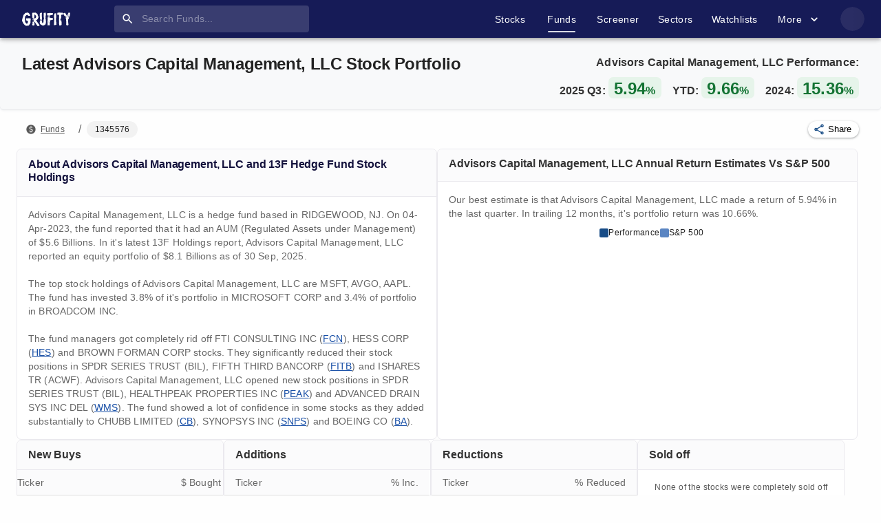

--- FILE ---
content_type: text/html; charset=utf-8
request_url: https://www.grufity.com/funds/1345576
body_size: 58566
content:
<!DOCTYPE html><html lang="en-US" dir="ltr"><head><meta charSet="UTF-8" data-next-head=""/><meta name="viewport" content="width=device-width, initial-scale=1, shrink-to-fit=no" data-next-head=""/><meta name="msvalidate.01" content="909F6353FF854D82141A5DDC12212820" data-next-head=""/><meta name="theme-color" content="#161b57" data-next-head=""/><meta name="robots" content="index,follow" data-next-head=""/><link rel="canonical" href="https://www.grufity.com/funds/1345576" data-next-head=""/><title data-next-head="">Advisors Capital Management, LLC - Hedge Fund 13F Holdings - Grufity.com</title><meta name="description" content="Advisors Capital Management, LLC is a Ridgewood, NJ based fund with $8.1 Billions in stocks. Its top stocks are MSFT, AVGO, AAPL as per latest 13F stock holdings." data-next-head=""/><meta name="keywords" content="Advisors Capital Management, LLC 1345576 fund holdings, portfolio, recent buys, sells, latest holdings, Grufity" data-next-head=""/><meta name="twitter:card" content="summary" data-next-head=""/><meta name="twitter:creator" content="Grufity" data-next-head=""/><meta name="twitter:site" content="@Grufity" data-next-head=""/><meta name="twitter:title" content="Advisors Capital Management, LLC Fund - Grufity" data-next-head=""/><meta name="twitter:description" content="Advisors Capital Management, LLC is a Ridgewood, NJ based fund with $8.1 Billions in stocks. Its top stocks are MSFT, AVGO, AAPL as per latest 13F stock holdings." data-next-head=""/><meta name="twitter:image" content="https://www.grufity.com/images/logo_summary_cards.png" data-next-head=""/><meta property="og:title" content="Advisors Capital Management, LLC - Hedge Fund 13F Holdings - Grufity.com" data-next-head=""/><meta property="og:image" content="https://www.grufity.com/images/logo_summary_cards.png" data-next-head=""/><meta property="og:image:alt" content="#Advisors Capital Management, LLC#" data-next-head=""/><meta property="og:url" content="https://www.grufity.com/funds/1345576" data-next-head=""/><meta property="og:description" content="Advisors Capital Management, LLC is a Ridgewood, NJ based fund with $8.1 Billions in stocks. Its top stocks are MSFT, AVGO, AAPL as per latest 13F stock holdings." data-next-head=""/><meta property="og:type" content="article" data-next-head=""/><link rel="shortcut icon" href="/assets/svg/favicon1.png"/><link rel="preload" href="/_next/static/css/18a48827fca0ac79.css" as="style"/><script type="application/ld+json" data-next-head="">
{"@context":"http://schema.org","dateModified":"2026-01-16", "@type": "WebPage",  "description": "Advisors Capital Management, LLC is a Ridgewood, NJ based fund with $8.1 Billions in stocks. Its top stocks are MSFT, AVGO, AAPL as per latest 13F stock holdings.", "name":"Advisors Capital Management, LLC"}
</script><link rel="stylesheet" href="/_next/static/css/18a48827fca0ac79.css" data-n-g=""/><noscript data-n-css=""></noscript><script defer="" noModule="" src="/_next/static/chunks/polyfills-42372ed130431b0a.js"></script><script defer="" src="/_next/static/chunks/3183-2c01f4dcd169cff8.js"></script><script defer="" src="/_next/static/chunks/7400.0bed94576a3ab44e.js"></script><script defer="" src="/_next/static/chunks/1814.6e01f9ceaebe4c5a.js"></script><script src="/_next/static/chunks/webpack-c0b8685ae2771e42.js" defer=""></script><script src="/_next/static/chunks/framework-9106f01c6bdc7ec4.js" defer=""></script><script src="/_next/static/chunks/main-d71a32840b50a350.js" defer=""></script><script src="/_next/static/chunks/pages/_app-84d265db22523243.js" defer=""></script><script src="/_next/static/chunks/8347-5d6ae60284b44a55.js" defer=""></script><script src="/_next/static/chunks/7655-a86c5a56c2d8cf71.js" defer=""></script><script src="/_next/static/chunks/2631-006bc20ee898f556.js" defer=""></script><script src="/_next/static/chunks/9039-7db0f4cac74b9600.js" defer=""></script><script src="/_next/static/chunks/3990-338f6776045df8cb.js" defer=""></script><script src="/_next/static/chunks/9424-4138b31f9120bb99.js" defer=""></script><script src="/_next/static/chunks/158-38b973d083d998cb.js" defer=""></script><script src="/_next/static/chunks/4587-3e9f86099ea15665.js" defer=""></script><script src="/_next/static/chunks/8823-b1108a7bfc6d2459.js" defer=""></script><script src="/_next/static/chunks/2195-99748e745893f189.js" defer=""></script><script src="/_next/static/chunks/6816-916f5def9a27d9cd.js" defer=""></script><script src="/_next/static/chunks/3370-7107c0c2c61cf223.js" defer=""></script><script src="/_next/static/chunks/3601-6228182f6274b991.js" defer=""></script><script src="/_next/static/chunks/3817-6e97f2a52a812e0d.js" defer=""></script><script src="/_next/static/chunks/7775-c99163eaf74f2143.js" defer=""></script><script src="/_next/static/chunks/5753-f1242c1837cf20a6.js" defer=""></script><script src="/_next/static/chunks/4451-b2ccddffad43b883.js" defer=""></script><script src="/_next/static/chunks/201-b5b588a364f6f951.js" defer=""></script><script src="/_next/static/chunks/pages/funds/%5Bfcik%5D-1d483302d912e963.js" defer=""></script><script src="/_next/static/lTTqoyUoT25Tsc9ypNsRE/_buildManifest.js" defer=""></script><script src="/_next/static/lTTqoyUoT25Tsc9ypNsRE/_ssgManifest.js" defer=""></script><style id="jss-server-side">.jss1 {
  width: 100%;
  overflow: hidden;
  position: relative;
  margin-top: 1em;
  padding-top: 2em;
}
.jss2 {
  color: text.link;
  font-size: .87rem;
}
.jss2:hover {
  color: text.link;
}
.jss3 {
  color: text.description;
  font-size: .87rem;
}</style></head><body style="background:#fefefe"><noscript><iframe src="https://www.googletagmanager.com/ns.html?id=GTM-5CF2K4C" height="0" width="0" style="display:none;visibility:hidden"></iframe></noscript><link rel="preload" as="image" href="/assets/svg/logo.svg"/><link rel="preload" as="image" href="/assets/svg/logo_dark.svg"/><div id="__next"><style data-emotion="css-global o6gwfi">html{-webkit-font-smoothing:antialiased;-moz-osx-font-smoothing:grayscale;box-sizing:border-box;-webkit-text-size-adjust:100%;}*,*::before,*::after{box-sizing:inherit;}strong,b{font-weight:700;}body{margin:0;color:rgba(0, 0, 0, 0.87);font-family:"Roboto","Helvetica","Arial",sans-serif;font-weight:400;font-size:1rem;line-height:1.5;letter-spacing:0.00938em;background-color:#fff;}@media print{body{background-color:#fff;}}body::backdrop{background-color:#fff;}</style><style data-emotion="css-global o6gwfi">html{-webkit-font-smoothing:antialiased;-moz-osx-font-smoothing:grayscale;box-sizing:border-box;-webkit-text-size-adjust:100%;}*,*::before,*::after{box-sizing:inherit;}strong,b{font-weight:700;}body{margin:0;color:rgba(0, 0, 0, 0.87);font-family:"Roboto","Helvetica","Arial",sans-serif;font-weight:400;font-size:1rem;line-height:1.5;letter-spacing:0.00938em;background-color:#fff;}@media print{body{background-color:#fff;}}body::backdrop{background-color:#fff;}</style><style data-emotion="css onmcfb">.css-onmcfb{display:-webkit-box;display:-webkit-flex;display:-ms-flexbox;display:flex;-webkit-flex-direction:column;-ms-flex-direction:column;flex-direction:column;width:100%;box-sizing:border-box;-webkit-flex-shrink:0;-ms-flex-negative:0;flex-shrink:0;position:-webkit-sticky;position:sticky;z-index:1100;top:0;left:auto;right:0;--AppBar-background:#161b57;--AppBar-color:#fff;background-color:var(--AppBar-background);color:var(--AppBar-color);background-color:#161b57;z-index:1200;box-shadow:0px 2px 4px -1px rgba(0,0,0,0.2),0px 4px 5px 0px rgba(0,0,0,0.14),0px 1px 10px 0px rgba(0,0,0,0.12);border-bottom:0px solid;}</style><style data-emotion="css 1izlota">.css-1izlota{background-color:#fff;color:rgba(0, 0, 0, 0.87);-webkit-transition:box-shadow 300ms cubic-bezier(0.4, 0, 0.2, 1) 0ms;transition:box-shadow 300ms cubic-bezier(0.4, 0, 0.2, 1) 0ms;box-shadow:var(--Paper-shadow);background-image:var(--Paper-overlay);display:-webkit-box;display:-webkit-flex;display:-ms-flexbox;display:flex;-webkit-flex-direction:column;-ms-flex-direction:column;flex-direction:column;width:100%;box-sizing:border-box;-webkit-flex-shrink:0;-ms-flex-negative:0;flex-shrink:0;position:-webkit-sticky;position:sticky;z-index:1100;top:0;left:auto;right:0;--AppBar-background:#161b57;--AppBar-color:#fff;background-color:var(--AppBar-background);color:var(--AppBar-color);background-color:#161b57;z-index:1200;box-shadow:0px 2px 4px -1px rgba(0,0,0,0.2),0px 4px 5px 0px rgba(0,0,0,0.14),0px 1px 10px 0px rgba(0,0,0,0.12);border-bottom:0px solid;}</style><header class="MuiPaper-root MuiPaper-elevation MuiPaper-elevation4 MuiAppBar-root MuiAppBar-colorPrimary MuiAppBar-positionSticky css-1izlota" style="--Paper-shadow:0px 2px 4px -1px rgba(0,0,0,0.2),0px 4px 5px 0px rgba(0,0,0,0.14),0px 1px 10px 0px rgba(0,0,0,0.12)"><style data-emotion="css 1lq12cq">.css-1lq12cq{width:100%;margin-left:auto;box-sizing:border-box;margin-right:auto;padding-left:16px;padding-right:16px;}@media (min-width:600px){.css-1lq12cq{padding-left:24px;padding-right:24px;}}@media (min-width:1536px){.css-1lq12cq{max-width:1536px;}}@media (min-width:0px){.css-1lq12cq{padding-left:0px;padding-right:0px;}}@media (min-width:900px){.css-1lq12cq{padding-left:24px;padding-right:24px;}}</style><div class="MuiContainer-root MuiContainer-maxWidthXl css-1lq12cq"><style data-emotion="css n7fdo8">.css-n7fdo8{position:relative;display:-webkit-box;display:-webkit-flex;display:-ms-flexbox;display:flex;-webkit-align-items:center;-webkit-box-align:center;-ms-flex-align:center;align-items:center;min-height:48px;}</style><div class="MuiToolbar-root MuiToolbar-dense css-n7fdo8"><style data-emotion="css jyptsv">.css-jyptsv{text-align:center;-webkit-flex:0 0 auto;-ms-flex:0 0 auto;flex:0 0 auto;font-size:1.5rem;padding:8px;border-radius:50%;color:rgba(0, 0, 0, 0.54);-webkit-transition:background-color 150ms cubic-bezier(0.4, 0, 0.2, 1) 0ms;transition:background-color 150ms cubic-bezier(0.4, 0, 0.2, 1) 0ms;--IconButton-hoverBg:rgba(0, 0, 0, 0.04);color:inherit;padding:12px;font-size:1.75rem;-webkit-box-pack:justify;-webkit-justify-content:space-between;justify-content:space-between;}.css-jyptsv:hover{background-color:var(--IconButton-hoverBg);}@media (hover: none){.css-jyptsv:hover{background-color:transparent;}}.css-jyptsv.Mui-disabled{background-color:transparent;color:rgba(0, 0, 0, 0.26);}.css-jyptsv.MuiIconButton-loading{color:transparent;}@media (min-width:900px){.css-jyptsv{display:none;}}</style><style data-emotion="css s4mule">.css-s4mule{display:-webkit-inline-box;display:-webkit-inline-flex;display:-ms-inline-flexbox;display:inline-flex;-webkit-align-items:center;-webkit-box-align:center;-ms-flex-align:center;align-items:center;-webkit-box-pack:center;-ms-flex-pack:center;-webkit-justify-content:center;justify-content:center;position:relative;box-sizing:border-box;-webkit-tap-highlight-color:transparent;background-color:transparent;outline:0;border:0;margin:0;border-radius:0;padding:0;cursor:pointer;-webkit-user-select:none;-moz-user-select:none;-ms-user-select:none;user-select:none;vertical-align:middle;-moz-appearance:none;-webkit-appearance:none;-webkit-text-decoration:none;text-decoration:none;color:inherit;text-align:center;-webkit-flex:0 0 auto;-ms-flex:0 0 auto;flex:0 0 auto;font-size:1.5rem;padding:8px;border-radius:50%;color:rgba(0, 0, 0, 0.54);-webkit-transition:background-color 150ms cubic-bezier(0.4, 0, 0.2, 1) 0ms;transition:background-color 150ms cubic-bezier(0.4, 0, 0.2, 1) 0ms;--IconButton-hoverBg:rgba(0, 0, 0, 0.04);color:inherit;padding:12px;font-size:1.75rem;-webkit-box-pack:justify;-webkit-justify-content:space-between;justify-content:space-between;}.css-s4mule::-moz-focus-inner{border-style:none;}.css-s4mule.Mui-disabled{pointer-events:none;cursor:default;}@media print{.css-s4mule{-webkit-print-color-adjust:exact;color-adjust:exact;}}.css-s4mule:hover{background-color:var(--IconButton-hoverBg);}@media (hover: none){.css-s4mule:hover{background-color:transparent;}}.css-s4mule.Mui-disabled{background-color:transparent;color:rgba(0, 0, 0, 0.26);}.css-s4mule.MuiIconButton-loading{color:transparent;}@media (min-width:900px){.css-s4mule{display:none;}}</style><button class="MuiButtonBase-root MuiIconButton-root MuiIconButton-colorInherit MuiIconButton-sizeLarge css-s4mule" tabindex="0" type="button" aria-label="account of current user" aria-controls="menu-appbar" aria-haspopup="true"><style data-emotion="css q7mezt">.css-q7mezt{-webkit-user-select:none;-moz-user-select:none;-ms-user-select:none;user-select:none;width:1em;height:1em;display:inline-block;-webkit-flex-shrink:0;-ms-flex-negative:0;flex-shrink:0;-webkit-transition:fill 200ms cubic-bezier(0.4, 0, 0.2, 1) 0ms;transition:fill 200ms cubic-bezier(0.4, 0, 0.2, 1) 0ms;fill:currentColor;font-size:1.5rem;}</style><svg class="MuiSvgIcon-root MuiSvgIcon-fontSizeMedium css-q7mezt" focusable="false" aria-hidden="true" viewBox="0 0 24 24"><path d="M3 18h18v-2H3zm0-5h18v-2H3zm0-7v2h18V6z"></path></svg></button><style data-emotion="css 1sak7tg">.css-1sak7tg{z-index:1200;}.css-1sak7tg .MuiDrawer-paper{-webkit-box-pack:justify;-webkit-justify-content:space-between;justify-content:space-between;}</style><style data-emotion="css 1wwm6t9">.css-1wwm6t9{margin-right:auto;margin-left:8px;}</style><div class="MuiBox-root css-1wwm6t9"><a href="/"><style data-emotion="css 1ihbk94">.css-1ihbk94{height:20px;width:70px;margin-right:64px;-webkit-transition:all .1s ease-in-out;transition:all .1s ease-in-out;cursor:pointer;}@media (min-width:0px){.css-1ihbk94{display:none;}}@media (min-width:900px){.css-1ihbk94{display:-webkit-box;display:-webkit-flex;display:-ms-flexbox;display:flex;}}</style><img class="sc-a8666846-0 IFZwj MuiBox-root css-1ihbk94" alt="Grufity logo" src="/assets/svg/logo.svg"/></a><a href="/"><style data-emotion="css 1qtz9vd">.css-1qtz9vd{height:20px;width:70px;margin-right:0px;-webkit-transition:all .1s ease-in-out;transition:all .1s ease-in-out;cursor:pointer;}@media (min-width:0px){.css-1qtz9vd{display:-webkit-box;display:-webkit-flex;display:-ms-flexbox;display:flex;}}@media (min-width:900px){.css-1qtz9vd{display:none;}}</style><img class="sc-a8666846-0 IFZwj MuiBox-root css-1qtz9vd" alt="Grufity logo" src="/assets/svg/logo.svg"/></a></div><style data-emotion="css j1fy4m">.css-j1fy4m{padding-top:0px;padding-bottom:0px;}</style><div class="MuiBox-root css-j1fy4m"><style data-emotion="css xyl8yl">.css-xyl8yl{display:-webkit-box;display:-webkit-flex;display:-ms-flexbox;display:flex;-webkit-box-pack:center;-ms-flex-pack:center;-webkit-justify-content:center;justify-content:center;-align-items:center;-webkit-flex-direction:column;-ms-flex-direction:column;flex-direction:column;background-color:rgba(255, 255, 255, 0.15);border-radius:4px;}</style><div class="MuiBox-root css-xyl8yl"><style data-emotion="css plgwy3">.css-plgwy3{background-color:#fff;color:rgba(0, 0, 0, 0.87);-webkit-transition:box-shadow 300ms cubic-bezier(0.4, 0, 0.2, 1) 0ms;transition:box-shadow 300ms cubic-bezier(0.4, 0, 0.2, 1) 0ms;border-radius:4px;box-shadow:var(--Paper-shadow);background-image:var(--Paper-overlay);display:-webkit-box;display:-webkit-flex;display:-ms-flexbox;display:flex;-webkit-align-items:center;-webkit-box-align:center;-ms-flex-align:center;align-items:center;margin:8px 0px 8px 0px;background-color:transparent;z-index:0;height:1.4375em;box-shadow:none;}@media (min-width:0px){.css-plgwy3 .Mui-focused .MuiTextField-root{width:28ch;}}@media (min-width:900px){.css-plgwy3 .Mui-focused .MuiTextField-root{width:49.4ch!important;}}</style><form class="MuiPaper-root MuiPaper-elevation MuiPaper-rounded MuiPaper-elevation1 css-plgwy3" style="--Paper-shadow:0px 2px 1px -1px rgba(0,0,0,0.2),0px 1px 1px 0px rgba(0,0,0,0.14),0px 1px 3px 0px rgba(0,0,0,0.12)"><style data-emotion="css xn422d">.css-xn422d{text-align:center;-webkit-flex:0 0 auto;-ms-flex:0 0 auto;flex:0 0 auto;font-size:1.5rem;padding:8px;border-radius:50%;color:rgba(0, 0, 0, 0.54);-webkit-transition:background-color 150ms cubic-bezier(0.4, 0, 0.2, 1) 0ms;transition:background-color 150ms cubic-bezier(0.4, 0, 0.2, 1) 0ms;--IconButton-hoverBg:rgba(0, 0, 0, 0.04);padding:10px;position:absolute;}.css-xn422d:hover{background-color:var(--IconButton-hoverBg);}@media (hover: none){.css-xn422d:hover{background-color:transparent;}}.css-xn422d.Mui-disabled{background-color:transparent;color:rgba(0, 0, 0, 0.26);}.css-xn422d.MuiIconButton-loading{color:transparent;}</style><style data-emotion="css 1ojyihl">.css-1ojyihl{display:-webkit-inline-box;display:-webkit-inline-flex;display:-ms-inline-flexbox;display:inline-flex;-webkit-align-items:center;-webkit-box-align:center;-ms-flex-align:center;align-items:center;-webkit-box-pack:center;-ms-flex-pack:center;-webkit-justify-content:center;justify-content:center;position:relative;box-sizing:border-box;-webkit-tap-highlight-color:transparent;background-color:transparent;outline:0;border:0;margin:0;border-radius:0;padding:0;cursor:pointer;-webkit-user-select:none;-moz-user-select:none;-ms-user-select:none;user-select:none;vertical-align:middle;-moz-appearance:none;-webkit-appearance:none;-webkit-text-decoration:none;text-decoration:none;color:inherit;text-align:center;-webkit-flex:0 0 auto;-ms-flex:0 0 auto;flex:0 0 auto;font-size:1.5rem;padding:8px;border-radius:50%;color:rgba(0, 0, 0, 0.54);-webkit-transition:background-color 150ms cubic-bezier(0.4, 0, 0.2, 1) 0ms;transition:background-color 150ms cubic-bezier(0.4, 0, 0.2, 1) 0ms;--IconButton-hoverBg:rgba(0, 0, 0, 0.04);padding:10px;position:absolute;}.css-1ojyihl::-moz-focus-inner{border-style:none;}.css-1ojyihl.Mui-disabled{pointer-events:none;cursor:default;}@media print{.css-1ojyihl{-webkit-print-color-adjust:exact;color-adjust:exact;}}.css-1ojyihl:hover{background-color:var(--IconButton-hoverBg);}@media (hover: none){.css-1ojyihl:hover{background-color:transparent;}}.css-1ojyihl.Mui-disabled{background-color:transparent;color:rgba(0, 0, 0, 0.26);}.css-1ojyihl.MuiIconButton-loading{color:transparent;}</style><button class="MuiButtonBase-root MuiIconButton-root MuiIconButton-sizeMedium css-1ojyihl" tabindex="0" type="submit" aria-label="search"><style data-emotion="css 1wsjvqd">.css-1wsjvqd{-webkit-user-select:none;-moz-user-select:none;-ms-user-select:none;user-select:none;width:1em;height:1em;display:inline-block;-webkit-flex-shrink:0;-ms-flex-negative:0;flex-shrink:0;-webkit-transition:fill 200ms cubic-bezier(0.4, 0, 0.2, 1) 0ms;transition:fill 200ms cubic-bezier(0.4, 0, 0.2, 1) 0ms;fill:currentColor;font-size:1.5rem;color:#fff;font-size:1.2rem;}</style><svg class="MuiSvgIcon-root MuiSvgIcon-fontSizeMedium css-1wsjvqd" focusable="false" aria-hidden="true" viewBox="0 0 24 24"><path d="M15.5 14h-.79l-.28-.27C15.41 12.59 16 11.11 16 9.5 16 5.91 13.09 3 9.5 3S3 5.91 3 9.5 5.91 16 9.5 16c1.61 0 3.09-.59 4.23-1.57l.27.28v.79l5 4.99L20.49 19zm-6 0C7.01 14 5 11.99 5 9.5S7.01 5 9.5 5 14 7.01 14 9.5 11.99 14 9.5 14"></path></svg></button><style data-emotion="css 15ha14q">.css-15ha14q{color:#fff;-webkit-transition:all ease-in-out .2s;transition:all ease-in-out .2s;font-size:.87rem;}.css-15ha14q.Mui-focused .MuiAutocomplete-clearIndicator{visibility:visible;}@media (pointer: fine){.css-15ha14q:hover .MuiAutocomplete-clearIndicator{visibility:visible;}}.css-15ha14q .MuiAutocomplete-tag{margin:3px;max-width:calc(100% - 6px);}.MuiAutocomplete-hasPopupIcon.css-15ha14q .MuiAutocomplete-inputRoot,.MuiAutocomplete-hasClearIcon.css-15ha14q .MuiAutocomplete-inputRoot{padding-right:30px;}.MuiAutocomplete-hasPopupIcon.MuiAutocomplete-hasClearIcon.css-15ha14q .MuiAutocomplete-inputRoot{padding-right:56px;}.css-15ha14q .MuiAutocomplete-inputRoot .MuiAutocomplete-input{width:0;min-width:30px;}.css-15ha14q .MuiInput-root{padding-bottom:1px;}.css-15ha14q .MuiInput-root .MuiInput-input{padding:4px 4px 4px 0px;}.css-15ha14q .MuiInput-root.MuiInputBase-sizeSmall .MuiInput-input{padding:2px 4px 3px 0;}.css-15ha14q .MuiOutlinedInput-root{padding:9px;}.MuiAutocomplete-hasPopupIcon.css-15ha14q .MuiOutlinedInput-root,.MuiAutocomplete-hasClearIcon.css-15ha14q .MuiOutlinedInput-root{padding-right:39px;}.MuiAutocomplete-hasPopupIcon.MuiAutocomplete-hasClearIcon.css-15ha14q .MuiOutlinedInput-root{padding-right:65px;}.css-15ha14q .MuiOutlinedInput-root .MuiAutocomplete-input{padding:7.5px 4px 7.5px 5px;}.css-15ha14q .MuiOutlinedInput-root .MuiAutocomplete-endAdornment{right:9px;}.css-15ha14q .MuiOutlinedInput-root.MuiInputBase-sizeSmall{padding-top:6px;padding-bottom:6px;padding-left:6px;}.css-15ha14q .MuiOutlinedInput-root.MuiInputBase-sizeSmall .MuiAutocomplete-input{padding:2.5px 4px 2.5px 8px;}.css-15ha14q .MuiFilledInput-root{padding-top:19px;padding-left:8px;}.MuiAutocomplete-hasPopupIcon.css-15ha14q .MuiFilledInput-root,.MuiAutocomplete-hasClearIcon.css-15ha14q .MuiFilledInput-root{padding-right:39px;}.MuiAutocomplete-hasPopupIcon.MuiAutocomplete-hasClearIcon.css-15ha14q .MuiFilledInput-root{padding-right:65px;}.css-15ha14q .MuiFilledInput-root .MuiFilledInput-input{padding:7px 4px;}.css-15ha14q .MuiFilledInput-root .MuiAutocomplete-endAdornment{right:9px;}.css-15ha14q .MuiFilledInput-root.MuiInputBase-sizeSmall{padding-bottom:1px;}.css-15ha14q .MuiFilledInput-root.MuiInputBase-sizeSmall .MuiFilledInput-input{padding:2.5px 4px;}.css-15ha14q .MuiInputBase-hiddenLabel{padding-top:8px;}.css-15ha14q .MuiFilledInput-root.MuiInputBase-hiddenLabel{padding-top:0;padding-bottom:0;}.css-15ha14q .MuiFilledInput-root.MuiInputBase-hiddenLabel .MuiAutocomplete-input{padding-top:16px;padding-bottom:17px;}.css-15ha14q .MuiFilledInput-root.MuiInputBase-hiddenLabel.MuiInputBase-sizeSmall .MuiAutocomplete-input{padding-top:8px;padding-bottom:9px;}.css-15ha14q .MuiAutocomplete-input{-webkit-box-flex:1;-webkit-flex-grow:1;-ms-flex-positive:1;flex-grow:1;text-overflow:ellipsis;opacity:0;}.css-15ha14q .MuiAutocomplete-input{opacity:1;}.css-15ha14q .MuiPaper-root-MuiAutocomplete-paper{box-shadow:none;}.css-15ha14q .MuiAutocomplete-input{color:#fff;}.css-15ha14q.MuiAutocomplete-root .MuiFilledInput-root .MuiAutocomplete-endAdornment svg{color:#fff;}.css-15ha14q.MuiAutocomplete-root .MuiFilledInput-root.MuiInputBase-sizeSmall .MuiFilledInput-input{padding:2.5px 0 2.5px 32px;font-size:.9rem;}</style><div class="MuiAutocomplete-root css-15ha14q" type="search" data-event-name="Search" data-event-label="Fund Search"><style data-emotion="css 12e1otb">.css-12e1otb{-webkit-animation-duration:10ms;animation-duration:10ms;-webkit-transition:width 300ms cubic-bezier(0.4, 0, 0.2, 1) 0ms;transition:width 300ms cubic-bezier(0.4, 0, 0.2, 1) 0ms;}@media (min-width:0px){.css-12e1otb{width:28ch;}}@media (min-width:900px){.css-12e1otb{width:35.4ch;}}.css-12e1otb .MuiFilledInput-root{padding-top:8px!important;padding-bottom:8px!important;}.css-12e1otb .MuiFilledInput-root,.css-12e1otb .MuiFilledInput-root:hover,.css-12e1otb .MuiFilledInput-root:focus{background:transparent;}.css-12e1otb .MuiFilledInput-root,.css-12e1otb .MuiFilledInput-root:hover,.css-12e1otb .MuiFilledInput-root:before,.css-12e1otb .MuiFilledInput-root:after{border-bottom:0!important;}.css-12e1otb .MuiInputBase-root-MuiFilledInput-root:before,.css-12e1otb .MuiInputBase-root-MuiFilledInput-root:hover:not(.Mui-disabled):before{border-bottom:0!important;}.css-12e1otb .MuiInputBase-input-MuiFilledInput-input{font-size:.87rem;}</style><style data-emotion="css 1fyl7b8">.css-1fyl7b8{display:-webkit-inline-box;display:-webkit-inline-flex;display:-ms-inline-flexbox;display:inline-flex;-webkit-flex-direction:column;-ms-flex-direction:column;flex-direction:column;position:relative;min-width:0;padding:0;margin:0;border:0;vertical-align:top;width:100%;-webkit-animation-duration:10ms;animation-duration:10ms;-webkit-transition:width 300ms cubic-bezier(0.4, 0, 0.2, 1) 0ms;transition:width 300ms cubic-bezier(0.4, 0, 0.2, 1) 0ms;}@media (min-width:0px){.css-1fyl7b8{width:28ch;}}@media (min-width:900px){.css-1fyl7b8{width:35.4ch;}}.css-1fyl7b8 .MuiFilledInput-root{padding-top:8px!important;padding-bottom:8px!important;}.css-1fyl7b8 .MuiFilledInput-root,.css-1fyl7b8 .MuiFilledInput-root:hover,.css-1fyl7b8 .MuiFilledInput-root:focus{background:transparent;}.css-1fyl7b8 .MuiFilledInput-root,.css-1fyl7b8 .MuiFilledInput-root:hover,.css-1fyl7b8 .MuiFilledInput-root:before,.css-1fyl7b8 .MuiFilledInput-root:after{border-bottom:0!important;}.css-1fyl7b8 .MuiInputBase-root-MuiFilledInput-root:before,.css-1fyl7b8 .MuiInputBase-root-MuiFilledInput-root:hover:not(.Mui-disabled):before{border-bottom:0!important;}.css-1fyl7b8 .MuiInputBase-input-MuiFilledInput-input{font-size:.87rem;}</style><div class="MuiFormControl-root MuiFormControl-fullWidth MuiTextField-root css-1fyl7b8"><style data-emotion="css-global 1prfaxn">@-webkit-keyframes mui-auto-fill{from{display:block;}}@keyframes mui-auto-fill{from{display:block;}}@-webkit-keyframes mui-auto-fill-cancel{from{display:block;}}@keyframes mui-auto-fill-cancel{from{display:block;}}</style><style data-emotion="css jwsaou">.css-jwsaou{font-family:"Roboto","Helvetica","Arial",sans-serif;font-weight:400;font-size:1rem;line-height:1.4375em;letter-spacing:0.00938em;color:rgba(0, 0, 0, 0.87);box-sizing:border-box;position:relative;cursor:text;display:-webkit-inline-box;display:-webkit-inline-flex;display:-ms-inline-flexbox;display:inline-flex;-webkit-align-items:center;-webkit-box-align:center;-ms-flex-align:center;align-items:center;width:100%;position:relative;background-color:rgba(0, 0, 0, 0.06);border-top-left-radius:4px;border-top-right-radius:4px;-webkit-transition:background-color 200ms cubic-bezier(0.0, 0, 0.2, 1) 0ms;transition:background-color 200ms cubic-bezier(0.0, 0, 0.2, 1) 0ms;}.css-jwsaou.Mui-disabled{color:rgba(0, 0, 0, 0.38);cursor:default;}.css-jwsaou:hover{background-color:rgba(0, 0, 0, 0.09);}@media (hover: none){.css-jwsaou:hover{background-color:rgba(0, 0, 0, 0.06);}}.css-jwsaou.Mui-focused{background-color:rgba(0, 0, 0, 0.06);}.css-jwsaou.Mui-disabled{background-color:rgba(0, 0, 0, 0.12);}.css-jwsaou::after{left:0;bottom:0;content:"";position:absolute;right:0;-webkit-transform:scaleX(0);-moz-transform:scaleX(0);-ms-transform:scaleX(0);transform:scaleX(0);-webkit-transition:-webkit-transform 200ms cubic-bezier(0.0, 0, 0.2, 1) 0ms;transition:transform 200ms cubic-bezier(0.0, 0, 0.2, 1) 0ms;pointer-events:none;}.css-jwsaou.Mui-focused:after{-webkit-transform:scaleX(1) translateX(0);-moz-transform:scaleX(1) translateX(0);-ms-transform:scaleX(1) translateX(0);transform:scaleX(1) translateX(0);}.css-jwsaou.Mui-error::before,.css-jwsaou.Mui-error::after{border-bottom-color:#ff1744;}.css-jwsaou::before{border-bottom:1px solid rgba(0, 0, 0, 0.42);left:0;bottom:0;content:"\00a0";position:absolute;right:0;-webkit-transition:border-bottom-color 200ms cubic-bezier(0.4, 0, 0.2, 1) 0ms;transition:border-bottom-color 200ms cubic-bezier(0.4, 0, 0.2, 1) 0ms;pointer-events:none;}.css-jwsaou:hover:not(.Mui-disabled, .Mui-error):before{border-bottom:1px solid rgba(0, 0, 0, 0.87);}.css-jwsaou.Mui-disabled:before{border-bottom-style:dotted;}.css-jwsaou::after{border-bottom:2px solid #161b57;}</style><div class="MuiInputBase-root MuiFilledInput-root MuiFilledInput-underline MuiInputBase-colorPrimary MuiInputBase-fullWidth MuiInputBase-formControl MuiInputBase-sizeSmall MuiInputBase-hiddenLabel MuiAutocomplete-inputRoot css-jwsaou"><style data-emotion="css 2i2fsr">.css-2i2fsr{font:inherit;letter-spacing:inherit;color:currentColor;padding:4px 0 5px;border:0;box-sizing:content-box;background:none;height:1.4375em;margin:0;-webkit-tap-highlight-color:transparent;display:block;min-width:0;width:100%;-webkit-animation-name:mui-auto-fill-cancel;animation-name:mui-auto-fill-cancel;-webkit-animation-duration:10ms;animation-duration:10ms;padding-top:1px;padding-top:25px;padding-right:12px;padding-bottom:8px;padding-left:12px;padding-top:21px;padding-bottom:4px;padding-top:16px;padding-bottom:17px;padding-top:8px;padding-bottom:9px;}.css-2i2fsr::-webkit-input-placeholder{color:currentColor;opacity:0.42;-webkit-transition:opacity 200ms cubic-bezier(0.4, 0, 0.2, 1) 0ms;transition:opacity 200ms cubic-bezier(0.4, 0, 0.2, 1) 0ms;}.css-2i2fsr::-moz-placeholder{color:currentColor;opacity:0.42;-webkit-transition:opacity 200ms cubic-bezier(0.4, 0, 0.2, 1) 0ms;transition:opacity 200ms cubic-bezier(0.4, 0, 0.2, 1) 0ms;}.css-2i2fsr::-ms-input-placeholder{color:currentColor;opacity:0.42;-webkit-transition:opacity 200ms cubic-bezier(0.4, 0, 0.2, 1) 0ms;transition:opacity 200ms cubic-bezier(0.4, 0, 0.2, 1) 0ms;}.css-2i2fsr:focus{outline:0;}.css-2i2fsr:invalid{box-shadow:none;}.css-2i2fsr::-webkit-search-decoration{-webkit-appearance:none;}label[data-shrink=false]+.MuiInputBase-formControl .css-2i2fsr::-webkit-input-placeholder{opacity:0!important;}label[data-shrink=false]+.MuiInputBase-formControl .css-2i2fsr::-moz-placeholder{opacity:0!important;}label[data-shrink=false]+.MuiInputBase-formControl .css-2i2fsr::-ms-input-placeholder{opacity:0!important;}label[data-shrink=false]+.MuiInputBase-formControl .css-2i2fsr:focus::-webkit-input-placeholder{opacity:0.42;}label[data-shrink=false]+.MuiInputBase-formControl .css-2i2fsr:focus::-moz-placeholder{opacity:0.42;}label[data-shrink=false]+.MuiInputBase-formControl .css-2i2fsr:focus::-ms-input-placeholder{opacity:0.42;}.css-2i2fsr.Mui-disabled{opacity:1;-webkit-text-fill-color:rgba(0, 0, 0, 0.38);}.css-2i2fsr:-webkit-autofill{-webkit-animation-duration:5000s;animation-duration:5000s;-webkit-animation-name:mui-auto-fill;animation-name:mui-auto-fill;}.css-2i2fsr:-webkit-autofill{border-top-left-radius:inherit;border-top-right-radius:inherit;}</style><input aria-invalid="false" autoComplete="off" id="search-funds" placeholder="Search Funds..." type="text" class="MuiInputBase-input MuiFilledInput-input MuiInputBase-inputSizeSmall MuiInputBase-inputHiddenLabel MuiAutocomplete-input MuiAutocomplete-inputFocused css-2i2fsr" aria-autocomplete="list" aria-expanded="false" autoCapitalize="none" spellCheck="false" role="combobox" value=""/></div></div></div></form></div></div><style data-emotion="css 1leg6fr">.css-1leg6fr{-webkit-box-flex:1;-webkit-flex-grow:1;-ms-flex-positive:1;flex-grow:1;-webkit-box-pack:end!important;-ms-flex-pack:end!important;-webkit-justify-content:flex-end!important;justify-content:flex-end!important;}@media (min-width:0px){.css-1leg6fr{display:none;}}@media (min-width:600px){.css-1leg6fr{display:none;}}@media (min-width:900px){.css-1leg6fr{display:-webkit-box!important;display:-webkit-flex!important;display:-ms-flexbox!important;display:flex!important;}}</style><div class="MuiBox-root css-1leg6fr"><style data-emotion="css inpk6u">.css-inpk6u .MuiTooltip-arrow{color:#2a2d64;}.css-inpk6u .MuiTooltip-tooltip{background-color:#2a2d64!important;font-weight:600;color:#fff;box-shadow:0px 2px 1px -1px rgba(0,0,0,0.2),0px 1px 1px 0px rgba(0,0,0,0.14),0px 1px 3px 0px rgba(0,0,0,0.12);font-size:12px;padding:12px 7px 5px 12px!important;}</style><style data-emotion="css 1e0wkoe">.css-1e0wkoe{font-family:"Roboto","Helvetica","Arial",sans-serif;font-weight:500;font-size:0.875rem;line-height:1.75;letter-spacing:0.02857em;text-transform:uppercase;min-width:64px;padding:6px 16px;border:0;border-radius:4px;-webkit-transition:background-color 250ms cubic-bezier(0.4, 0, 0.2, 1) 0ms,box-shadow 250ms cubic-bezier(0.4, 0, 0.2, 1) 0ms,border-color 250ms cubic-bezier(0.4, 0, 0.2, 1) 0ms,color 250ms cubic-bezier(0.4, 0, 0.2, 1) 0ms;transition:background-color 250ms cubic-bezier(0.4, 0, 0.2, 1) 0ms,box-shadow 250ms cubic-bezier(0.4, 0, 0.2, 1) 0ms,border-color 250ms cubic-bezier(0.4, 0, 0.2, 1) 0ms,color 250ms cubic-bezier(0.4, 0, 0.2, 1) 0ms;padding:6px 8px;color:var(--variant-textColor);background-color:var(--variant-textBg);--variant-textColor:#161b57;--variant-outlinedColor:#161b57;--variant-outlinedBorder:rgba(22, 27, 87, 0.5);--variant-containedColor:#fff;--variant-containedBg:#161b57;-webkit-transition:background-color 250ms cubic-bezier(0.4, 0, 0.2, 1) 0ms,box-shadow 250ms cubic-bezier(0.4, 0, 0.2, 1) 0ms,border-color 250ms cubic-bezier(0.4, 0, 0.2, 1) 0ms;transition:background-color 250ms cubic-bezier(0.4, 0, 0.2, 1) 0ms,box-shadow 250ms cubic-bezier(0.4, 0, 0.2, 1) 0ms,border-color 250ms cubic-bezier(0.4, 0, 0.2, 1) 0ms;margin-top:9.6px;margin-bottom:9.6px;margin-left:5.6px;margin-right:5.6px;color:white;display:-webkit-box;display:-webkit-flex;display:-ms-flexbox;display:flex;font-size:.875rem;font-weight:400;white-space:nowrap;text-transform:none;text-align:center;border-radius:7px;}.css-1e0wkoe:hover{-webkit-text-decoration:none;text-decoration:none;}.css-1e0wkoe.Mui-disabled{color:rgba(0, 0, 0, 0.26);}@media (hover: hover){.css-1e0wkoe:hover{--variant-containedBg:#2a2d64;--variant-textBg:rgba(22, 27, 87, 0.04);--variant-outlinedBorder:#161b57;--variant-outlinedBg:rgba(22, 27, 87, 0.04);}}.css-1e0wkoe.MuiButton-loading{color:transparent;}.css-1e0wkoe:hover{background-color:#2a2d64;}</style><style data-emotion="css xauq4f">.css-xauq4f{display:-webkit-inline-box;display:-webkit-inline-flex;display:-ms-inline-flexbox;display:inline-flex;-webkit-align-items:center;-webkit-box-align:center;-ms-flex-align:center;align-items:center;-webkit-box-pack:center;-ms-flex-pack:center;-webkit-justify-content:center;justify-content:center;position:relative;box-sizing:border-box;-webkit-tap-highlight-color:transparent;background-color:transparent;outline:0;border:0;margin:0;border-radius:0;padding:0;cursor:pointer;-webkit-user-select:none;-moz-user-select:none;-ms-user-select:none;user-select:none;vertical-align:middle;-moz-appearance:none;-webkit-appearance:none;-webkit-text-decoration:none;text-decoration:none;color:inherit;font-family:"Roboto","Helvetica","Arial",sans-serif;font-weight:500;font-size:0.875rem;line-height:1.75;letter-spacing:0.02857em;text-transform:uppercase;min-width:64px;padding:6px 16px;border:0;border-radius:4px;-webkit-transition:background-color 250ms cubic-bezier(0.4, 0, 0.2, 1) 0ms,box-shadow 250ms cubic-bezier(0.4, 0, 0.2, 1) 0ms,border-color 250ms cubic-bezier(0.4, 0, 0.2, 1) 0ms,color 250ms cubic-bezier(0.4, 0, 0.2, 1) 0ms;transition:background-color 250ms cubic-bezier(0.4, 0, 0.2, 1) 0ms,box-shadow 250ms cubic-bezier(0.4, 0, 0.2, 1) 0ms,border-color 250ms cubic-bezier(0.4, 0, 0.2, 1) 0ms,color 250ms cubic-bezier(0.4, 0, 0.2, 1) 0ms;padding:6px 8px;color:var(--variant-textColor);background-color:var(--variant-textBg);--variant-textColor:#161b57;--variant-outlinedColor:#161b57;--variant-outlinedBorder:rgba(22, 27, 87, 0.5);--variant-containedColor:#fff;--variant-containedBg:#161b57;-webkit-transition:background-color 250ms cubic-bezier(0.4, 0, 0.2, 1) 0ms,box-shadow 250ms cubic-bezier(0.4, 0, 0.2, 1) 0ms,border-color 250ms cubic-bezier(0.4, 0, 0.2, 1) 0ms;transition:background-color 250ms cubic-bezier(0.4, 0, 0.2, 1) 0ms,box-shadow 250ms cubic-bezier(0.4, 0, 0.2, 1) 0ms,border-color 250ms cubic-bezier(0.4, 0, 0.2, 1) 0ms;margin-top:9.6px;margin-bottom:9.6px;margin-left:5.6px;margin-right:5.6px;color:white;display:-webkit-box;display:-webkit-flex;display:-ms-flexbox;display:flex;font-size:.875rem;font-weight:400;white-space:nowrap;text-transform:none;text-align:center;border-radius:7px;}.css-xauq4f::-moz-focus-inner{border-style:none;}.css-xauq4f.Mui-disabled{pointer-events:none;cursor:default;}@media print{.css-xauq4f{-webkit-print-color-adjust:exact;color-adjust:exact;}}.css-xauq4f:hover{-webkit-text-decoration:none;text-decoration:none;}.css-xauq4f.Mui-disabled{color:rgba(0, 0, 0, 0.26);}@media (hover: hover){.css-xauq4f:hover{--variant-containedBg:#2a2d64;--variant-textBg:rgba(22, 27, 87, 0.04);--variant-outlinedBorder:#161b57;--variant-outlinedBg:rgba(22, 27, 87, 0.04);}}.css-xauq4f.MuiButton-loading{color:transparent;}.css-xauq4f:hover{background-color:#2a2d64;}</style><a class="MuiButtonBase-root MuiButton-root MuiButton-text MuiButton-textPrimary MuiButton-sizeMedium MuiButton-textSizeMedium MuiButton-colorPrimary MuiButton-root MuiButton-text MuiButton-textPrimary MuiButton-sizeMedium MuiButton-textSizeMedium MuiButton-colorPrimary top-menu-link css-xauq4f" tabindex="0" href="/stock"><style data-emotion="css 79elbk">.css-79elbk{position:relative;}</style><div class="MuiBox-root css-79elbk">Stocks</div></a><style data-emotion="css qkecap">.css-qkecap{z-index:1500;pointer-events:none;pointer-events:none;}.css-qkecap[data-popper-placement*="bottom"] .MuiTooltip-arrow{top:0;margin-top:-0.71em;}.css-qkecap[data-popper-placement*="bottom"] .MuiTooltip-arrow::before{transform-origin:0 100%;}.css-qkecap[data-popper-placement*="top"] .MuiTooltip-arrow{bottom:0;margin-bottom:-0.71em;}.css-qkecap[data-popper-placement*="top"] .MuiTooltip-arrow::before{transform-origin:100% 0;}.css-qkecap[data-popper-placement*="right"] .MuiTooltip-arrow{height:1em;width:0.71em;}.css-qkecap[data-popper-placement*="right"] .MuiTooltip-arrow::before{transform-origin:100% 100%;}.css-qkecap[data-popper-placement*="left"] .MuiTooltip-arrow{height:1em;width:0.71em;}.css-qkecap[data-popper-placement*="left"] .MuiTooltip-arrow::before{transform-origin:0 0;}.css-qkecap[data-popper-placement*="right"] .MuiTooltip-arrow{left:0;margin-left:-0.71em;}.css-qkecap[data-popper-placement*="left"] .MuiTooltip-arrow{right:0;margin-right:-0.71em;}.css-qkecap .MuiTooltip-arrow{color:#2a2d64;}.css-qkecap .MuiTooltip-tooltip{background-color:#2a2d64!important;font-weight:600;color:#fff;box-shadow:0px 2px 1px -1px rgba(0,0,0,0.2),0px 1px 1px 0px rgba(0,0,0,0.14),0px 1px 3px 0px rgba(0,0,0,0.12);font-size:12px;padding:12px 7px 5px 12px!important;}</style><style data-emotion="css 175dq7a">.css-175dq7a{z-index:1500;pointer-events:none;pointer-events:none;}.css-175dq7a[data-popper-placement*="bottom"] .MuiTooltip-arrow{top:0;margin-top:-0.71em;}.css-175dq7a[data-popper-placement*="bottom"] .MuiTooltip-arrow::before{transform-origin:0 100%;}.css-175dq7a[data-popper-placement*="top"] .MuiTooltip-arrow{bottom:0;margin-bottom:-0.71em;}.css-175dq7a[data-popper-placement*="top"] .MuiTooltip-arrow::before{transform-origin:100% 0;}.css-175dq7a[data-popper-placement*="right"] .MuiTooltip-arrow{height:1em;width:0.71em;}.css-175dq7a[data-popper-placement*="right"] .MuiTooltip-arrow::before{transform-origin:100% 100%;}.css-175dq7a[data-popper-placement*="left"] .MuiTooltip-arrow{height:1em;width:0.71em;}.css-175dq7a[data-popper-placement*="left"] .MuiTooltip-arrow::before{transform-origin:0 0;}.css-175dq7a[data-popper-placement*="right"] .MuiTooltip-arrow{left:0;margin-left:-0.71em;}.css-175dq7a[data-popper-placement*="left"] .MuiTooltip-arrow{right:0;margin-right:-0.71em;}.css-175dq7a .MuiTooltip-arrow{color:#2a2d64;}.css-175dq7a .MuiTooltip-tooltip{background-color:#2a2d64!important;font-weight:600;color:#fff;box-shadow:0px 2px 1px -1px rgba(0,0,0,0.2),0px 1px 1px 0px rgba(0,0,0,0.14),0px 1px 3px 0px rgba(0,0,0,0.12);font-size:12px;padding:12px 7px 5px 12px!important;}</style><a class="MuiButtonBase-root MuiButton-root MuiButton-text MuiButton-textPrimary MuiButton-sizeMedium MuiButton-textSizeMedium MuiButton-colorPrimary MuiButton-root MuiButton-text MuiButton-textPrimary MuiButton-sizeMedium MuiButton-textSizeMedium MuiButton-colorPrimary top-menu-link css-xauq4f" tabindex="0" href="/funds"><div class="MuiBox-root css-79elbk">Funds<style data-emotion="css ew8p8q">.css-ew8p8q{position:absolute;display:-webkit-box;display:-webkit-flex;display:-ms-flexbox;display:flex;-webkit-flex-direction:row;-ms-flex-direction:row;flex-direction:row;-webkit-box-pack:center;-ms-flex-pack:center;-webkit-justify-content:center;justify-content:center;width:100%;bottom:-7px;}</style><div class="indicator MuiBox-root css-ew8p8q"><style data-emotion="css u2m72s">.css-u2m72s{width:40px;height:2px;border-radius:25px;background:#ffffffd7;}</style><div class="indicatorSpan MuiBox-root css-u2m72s"></div></div></div></a><a class="MuiButtonBase-root MuiButton-root MuiButton-text MuiButton-textPrimary MuiButton-sizeMedium MuiButton-textSizeMedium MuiButton-colorPrimary MuiButton-root MuiButton-text MuiButton-textPrimary MuiButton-sizeMedium MuiButton-textSizeMedium MuiButton-colorPrimary top-menu-link css-xauq4f" tabindex="0" href="/stock-screener"><div class="MuiBox-root css-79elbk">Screener</div></a><a class="MuiButtonBase-root MuiButton-root MuiButton-text MuiButton-textPrimary MuiButton-sizeMedium MuiButton-textSizeMedium MuiButton-colorPrimary MuiButton-root MuiButton-text MuiButton-textPrimary MuiButton-sizeMedium MuiButton-textSizeMedium MuiButton-colorPrimary top-menu-link css-xauq4f" tabindex="0" href="/sectors"><div class="MuiBox-root css-79elbk">Sectors</div></a><a class="MuiButtonBase-root MuiButton-root MuiButton-text MuiButton-textPrimary MuiButton-sizeMedium MuiButton-textSizeMedium MuiButton-colorPrimary MuiButton-root MuiButton-text MuiButton-textPrimary MuiButton-sizeMedium MuiButton-textSizeMedium MuiButton-colorPrimary top-menu-link css-xauq4f" tabindex="0" href="/watchlists"><div class="MuiBox-root css-79elbk">Watchlists</div></a><style data-emotion="css 1csc0fd">.css-1csc0fd{font-family:"Roboto","Helvetica","Arial",sans-serif;font-weight:500;font-size:0.875rem;line-height:1.75;letter-spacing:0.02857em;text-transform:uppercase;min-width:64px;padding:6px 16px;border:0;border-radius:4px;-webkit-transition:background-color 250ms cubic-bezier(0.4, 0, 0.2, 1) 0ms,box-shadow 250ms cubic-bezier(0.4, 0, 0.2, 1) 0ms,border-color 250ms cubic-bezier(0.4, 0, 0.2, 1) 0ms,color 250ms cubic-bezier(0.4, 0, 0.2, 1) 0ms;transition:background-color 250ms cubic-bezier(0.4, 0, 0.2, 1) 0ms,box-shadow 250ms cubic-bezier(0.4, 0, 0.2, 1) 0ms,border-color 250ms cubic-bezier(0.4, 0, 0.2, 1) 0ms,color 250ms cubic-bezier(0.4, 0, 0.2, 1) 0ms;padding:6px 8px;color:var(--variant-textColor);background-color:var(--variant-textBg);--variant-textColor:#161b57;--variant-outlinedColor:#161b57;--variant-outlinedBorder:rgba(22, 27, 87, 0.5);--variant-containedColor:#fff;--variant-containedBg:#161b57;-webkit-transition:background-color 250ms cubic-bezier(0.4, 0, 0.2, 1) 0ms,box-shadow 250ms cubic-bezier(0.4, 0, 0.2, 1) 0ms,border-color 250ms cubic-bezier(0.4, 0, 0.2, 1) 0ms;transition:background-color 250ms cubic-bezier(0.4, 0, 0.2, 1) 0ms,box-shadow 250ms cubic-bezier(0.4, 0, 0.2, 1) 0ms,border-color 250ms cubic-bezier(0.4, 0, 0.2, 1) 0ms;margin-top:9.6px;margin-bottom:9.6px;margin-left:8px;margin-right:8px;color:white;font-size:.875;font-weight:400;text-transform:none;}.css-1csc0fd:hover{-webkit-text-decoration:none;text-decoration:none;}.css-1csc0fd.Mui-disabled{color:rgba(0, 0, 0, 0.26);}@media (hover: hover){.css-1csc0fd:hover{--variant-containedBg:#2a2d64;--variant-textBg:rgba(22, 27, 87, 0.04);--variant-outlinedBorder:#161b57;--variant-outlinedBg:rgba(22, 27, 87, 0.04);}}.css-1csc0fd.MuiButton-loading{color:transparent;}.css-1csc0fd:hover{background-color:#2a2d64;}</style><style data-emotion="css 1th6ofp">.css-1th6ofp{display:-webkit-inline-box;display:-webkit-inline-flex;display:-ms-inline-flexbox;display:inline-flex;-webkit-align-items:center;-webkit-box-align:center;-ms-flex-align:center;align-items:center;-webkit-box-pack:center;-ms-flex-pack:center;-webkit-justify-content:center;justify-content:center;position:relative;box-sizing:border-box;-webkit-tap-highlight-color:transparent;background-color:transparent;outline:0;border:0;margin:0;border-radius:0;padding:0;cursor:pointer;-webkit-user-select:none;-moz-user-select:none;-ms-user-select:none;user-select:none;vertical-align:middle;-moz-appearance:none;-webkit-appearance:none;-webkit-text-decoration:none;text-decoration:none;color:inherit;font-family:"Roboto","Helvetica","Arial",sans-serif;font-weight:500;font-size:0.875rem;line-height:1.75;letter-spacing:0.02857em;text-transform:uppercase;min-width:64px;padding:6px 16px;border:0;border-radius:4px;-webkit-transition:background-color 250ms cubic-bezier(0.4, 0, 0.2, 1) 0ms,box-shadow 250ms cubic-bezier(0.4, 0, 0.2, 1) 0ms,border-color 250ms cubic-bezier(0.4, 0, 0.2, 1) 0ms,color 250ms cubic-bezier(0.4, 0, 0.2, 1) 0ms;transition:background-color 250ms cubic-bezier(0.4, 0, 0.2, 1) 0ms,box-shadow 250ms cubic-bezier(0.4, 0, 0.2, 1) 0ms,border-color 250ms cubic-bezier(0.4, 0, 0.2, 1) 0ms,color 250ms cubic-bezier(0.4, 0, 0.2, 1) 0ms;padding:6px 8px;color:var(--variant-textColor);background-color:var(--variant-textBg);--variant-textColor:#161b57;--variant-outlinedColor:#161b57;--variant-outlinedBorder:rgba(22, 27, 87, 0.5);--variant-containedColor:#fff;--variant-containedBg:#161b57;-webkit-transition:background-color 250ms cubic-bezier(0.4, 0, 0.2, 1) 0ms,box-shadow 250ms cubic-bezier(0.4, 0, 0.2, 1) 0ms,border-color 250ms cubic-bezier(0.4, 0, 0.2, 1) 0ms;transition:background-color 250ms cubic-bezier(0.4, 0, 0.2, 1) 0ms,box-shadow 250ms cubic-bezier(0.4, 0, 0.2, 1) 0ms,border-color 250ms cubic-bezier(0.4, 0, 0.2, 1) 0ms;margin-top:9.6px;margin-bottom:9.6px;margin-left:8px;margin-right:8px;color:white;font-size:.875;font-weight:400;text-transform:none;}.css-1th6ofp::-moz-focus-inner{border-style:none;}.css-1th6ofp.Mui-disabled{pointer-events:none;cursor:default;}@media print{.css-1th6ofp{-webkit-print-color-adjust:exact;color-adjust:exact;}}.css-1th6ofp:hover{-webkit-text-decoration:none;text-decoration:none;}.css-1th6ofp.Mui-disabled{color:rgba(0, 0, 0, 0.26);}@media (hover: hover){.css-1th6ofp:hover{--variant-containedBg:#2a2d64;--variant-textBg:rgba(22, 27, 87, 0.04);--variant-outlinedBorder:#161b57;--variant-outlinedBg:rgba(22, 27, 87, 0.04);}}.css-1th6ofp.MuiButton-loading{color:transparent;}.css-1th6ofp:hover{background-color:#2a2d64;}</style><button class="MuiButtonBase-root MuiButton-root MuiButton-text MuiButton-textPrimary MuiButton-sizeMedium MuiButton-textSizeMedium MuiButton-colorPrimary MuiButton-root MuiButton-text MuiButton-textPrimary MuiButton-sizeMedium MuiButton-textSizeMedium MuiButton-colorPrimary css-1th6ofp" tabindex="0" type="button" id="menu-button" aria-haspopup="true">More<style data-emotion="css 6bt4d2">.css-6bt4d2{display:inherit;margin-right:-4px;margin-left:8px;}.css-6bt4d2>*:nth-of-type(1){font-size:20px;}</style><span class="MuiButton-icon MuiButton-endIcon MuiButton-iconSizeMedium css-6bt4d2"><svg class="MuiSvgIcon-root MuiSvgIcon-fontSizeMedium css-q7mezt" focusable="false" aria-hidden="true" viewBox="0 0 24 24"><path d="M8.12 9.29 12 13.17l3.88-3.88c.39-.39 1.02-.39 1.41 0s.39 1.02 0 1.41l-4.59 4.59c-.39.39-1.02.39-1.41 0L6.7 10.7a.996.996 0 0 1 0-1.41c.39-.38 1.03-.39 1.42 0"></path></svg></span></button><style data-emotion="css 8y0sl5">.css-8y0sl5 .MuiList-root.MuiList-padding{padding:0px;}.css-8y0sl5 .MuiMenu-paper{border-radius:8px;}</style><style data-emotion="css v5s01r">.css-v5s01r .MuiList-root.MuiList-padding{padding:0px;}.css-v5s01r .MuiMenu-paper{border-radius:8px;}</style></div><style data-emotion="css h81u8y">.css-h81u8y{-webkit-box-flex:0;-webkit-flex-grow:0;-ms-flex-positive:0;flex-grow:0;display:-webkit-box;display:-webkit-flex;display:-ms-flexbox;display:flex;}</style><div class="MuiBox-root css-h81u8y"><style data-emotion="css 1hqtl9q">.css-1hqtl9q .MuiTooltip-arrow{color:#2a2d64;}.css-1hqtl9q .MuiTooltip-tooltip{background-color:#2a2d64;font-weight:600;color:#fff;box-shadow:0px 2px 1px -1px rgba(0,0,0,0.2),0px 1px 1px 0px rgba(0,0,0,0.14),0px 1px 3px 0px rgba(0,0,0,0.12);font-size:12px;padding:7px 15px 5px 15px;}</style><style data-emotion="css dzey5r">.css-dzey5r{text-align:center;-webkit-flex:0 0 auto;-ms-flex:0 0 auto;flex:0 0 auto;font-size:1.5rem;padding:8px;border-radius:50%;color:rgba(0, 0, 0, 0.54);-webkit-transition:background-color 150ms cubic-bezier(0.4, 0, 0.2, 1) 0ms;transition:background-color 150ms cubic-bezier(0.4, 0, 0.2, 1) 0ms;--IconButton-hoverBg:rgba(0, 0, 0, 0.04);margin-left:16px;}.css-dzey5r:hover{background-color:var(--IconButton-hoverBg);}@media (hover: none){.css-dzey5r:hover{background-color:transparent;}}.css-dzey5r.Mui-disabled{background-color:transparent;color:rgba(0, 0, 0, 0.26);}.css-dzey5r.MuiIconButton-loading{color:transparent;}@media (min-width:0px){.css-dzey5r{padding:9.76px;}}@media (min-width:900px){.css-dzey5r{padding:0px;}}</style><style data-emotion="css sg1a3f">.css-sg1a3f{display:-webkit-inline-box;display:-webkit-inline-flex;display:-ms-inline-flexbox;display:inline-flex;-webkit-align-items:center;-webkit-box-align:center;-ms-flex-align:center;align-items:center;-webkit-box-pack:center;-ms-flex-pack:center;-webkit-justify-content:center;justify-content:center;position:relative;box-sizing:border-box;-webkit-tap-highlight-color:transparent;background-color:transparent;outline:0;border:0;margin:0;border-radius:0;padding:0;cursor:pointer;-webkit-user-select:none;-moz-user-select:none;-ms-user-select:none;user-select:none;vertical-align:middle;-moz-appearance:none;-webkit-appearance:none;-webkit-text-decoration:none;text-decoration:none;color:inherit;text-align:center;-webkit-flex:0 0 auto;-ms-flex:0 0 auto;flex:0 0 auto;font-size:1.5rem;padding:8px;border-radius:50%;color:rgba(0, 0, 0, 0.54);-webkit-transition:background-color 150ms cubic-bezier(0.4, 0, 0.2, 1) 0ms;transition:background-color 150ms cubic-bezier(0.4, 0, 0.2, 1) 0ms;--IconButton-hoverBg:rgba(0, 0, 0, 0.04);margin-left:16px;}.css-sg1a3f::-moz-focus-inner{border-style:none;}.css-sg1a3f.Mui-disabled{pointer-events:none;cursor:default;}@media print{.css-sg1a3f{-webkit-print-color-adjust:exact;color-adjust:exact;}}.css-sg1a3f:hover{background-color:var(--IconButton-hoverBg);}@media (hover: none){.css-sg1a3f:hover{background-color:transparent;}}.css-sg1a3f.Mui-disabled{background-color:transparent;color:rgba(0, 0, 0, 0.26);}.css-sg1a3f.MuiIconButton-loading{color:transparent;}@media (min-width:0px){.css-sg1a3f{padding:9.76px;}}@media (min-width:900px){.css-sg1a3f{padding:0px;}}</style><button class="MuiButtonBase-root MuiIconButton-root MuiIconButton-sizeMedium css-sg1a3f" tabindex="0" type="button" aria-label="account of current user" aria-controls="menu-appbar" aria-haspopup="true" title="My Account"><style data-emotion="css 1var3u9 animation-wiooy9">.css-1var3u9{display:block;background-color:rgba(0, 0, 0, 0.11);height:1.2em;border-radius:50%;position:relative;overflow:hidden;-webkit-mask-image:-webkit-radial-gradient(white, black);background-color:#2a2d64;}.css-1var3u9::after{background:linear-gradient(
                90deg,
                transparent,
                rgba(0, 0, 0, 0.04),
                transparent
              );content:"";position:absolute;-webkit-transform:translateX(-100%);-moz-transform:translateX(-100%);-ms-transform:translateX(-100%);transform:translateX(-100%);bottom:0;left:0;right:0;top:0;}.css-1var3u9::after{-webkit-animation:animation-wiooy9 2s linear 0.5s infinite;animation:animation-wiooy9 2s linear 0.5s infinite;}@-webkit-keyframes animation-wiooy9{0%{-webkit-transform:translateX(-100%);-moz-transform:translateX(-100%);-ms-transform:translateX(-100%);transform:translateX(-100%);}50%{-webkit-transform:translateX(100%);-moz-transform:translateX(100%);-ms-transform:translateX(100%);transform:translateX(100%);}100%{-webkit-transform:translateX(100%);-moz-transform:translateX(100%);-ms-transform:translateX(100%);transform:translateX(100%);}}@keyframes animation-wiooy9{0%{-webkit-transform:translateX(-100%);-moz-transform:translateX(-100%);-ms-transform:translateX(-100%);transform:translateX(-100%);}50%{-webkit-transform:translateX(100%);-moz-transform:translateX(100%);-ms-transform:translateX(100%);transform:translateX(100%);}100%{-webkit-transform:translateX(100%);-moz-transform:translateX(100%);-ms-transform:translateX(100%);transform:translateX(100%);}}</style><span class="MuiSkeleton-root MuiSkeleton-circular MuiSkeleton-wave css-1var3u9" style="width:35px;height:35px"></span></button><style data-emotion="css 1updlfj">.css-1updlfj{z-index:1500;pointer-events:none;pointer-events:none;}.css-1updlfj[data-popper-placement*="bottom"] .MuiTooltip-arrow{top:0;margin-top:-0.71em;}.css-1updlfj[data-popper-placement*="bottom"] .MuiTooltip-arrow::before{transform-origin:0 100%;}.css-1updlfj[data-popper-placement*="top"] .MuiTooltip-arrow{bottom:0;margin-bottom:-0.71em;}.css-1updlfj[data-popper-placement*="top"] .MuiTooltip-arrow::before{transform-origin:100% 0;}.css-1updlfj[data-popper-placement*="right"] .MuiTooltip-arrow{height:1em;width:0.71em;}.css-1updlfj[data-popper-placement*="right"] .MuiTooltip-arrow::before{transform-origin:100% 100%;}.css-1updlfj[data-popper-placement*="left"] .MuiTooltip-arrow{height:1em;width:0.71em;}.css-1updlfj[data-popper-placement*="left"] .MuiTooltip-arrow::before{transform-origin:0 0;}.css-1updlfj[data-popper-placement*="right"] .MuiTooltip-arrow{left:0;margin-left:-0.71em;}.css-1updlfj[data-popper-placement*="left"] .MuiTooltip-arrow{right:0;margin-right:-0.71em;}.css-1updlfj .MuiTooltip-arrow{color:#2a2d64;}.css-1updlfj .MuiTooltip-tooltip{background-color:#2a2d64;font-weight:600;color:#fff;box-shadow:0px 2px 1px -1px rgba(0,0,0,0.2),0px 1px 1px 0px rgba(0,0,0,0.14),0px 1px 3px 0px rgba(0,0,0,0.12);font-size:12px;padding:7px 15px 5px 15px;}</style><style data-emotion="css 1nbfxis">.css-1nbfxis{z-index:1500;pointer-events:none;pointer-events:none;}.css-1nbfxis[data-popper-placement*="bottom"] .MuiTooltip-arrow{top:0;margin-top:-0.71em;}.css-1nbfxis[data-popper-placement*="bottom"] .MuiTooltip-arrow::before{transform-origin:0 100%;}.css-1nbfxis[data-popper-placement*="top"] .MuiTooltip-arrow{bottom:0;margin-bottom:-0.71em;}.css-1nbfxis[data-popper-placement*="top"] .MuiTooltip-arrow::before{transform-origin:100% 0;}.css-1nbfxis[data-popper-placement*="right"] .MuiTooltip-arrow{height:1em;width:0.71em;}.css-1nbfxis[data-popper-placement*="right"] .MuiTooltip-arrow::before{transform-origin:100% 100%;}.css-1nbfxis[data-popper-placement*="left"] .MuiTooltip-arrow{height:1em;width:0.71em;}.css-1nbfxis[data-popper-placement*="left"] .MuiTooltip-arrow::before{transform-origin:0 0;}.css-1nbfxis[data-popper-placement*="right"] .MuiTooltip-arrow{left:0;margin-left:-0.71em;}.css-1nbfxis[data-popper-placement*="left"] .MuiTooltip-arrow{right:0;margin-right:-0.71em;}.css-1nbfxis .MuiTooltip-arrow{color:#2a2d64;}.css-1nbfxis .MuiTooltip-tooltip{background-color:#2a2d64;font-weight:600;color:#fff;box-shadow:0px 2px 1px -1px rgba(0,0,0,0.2),0px 1px 1px 0px rgba(0,0,0,0.14),0px 1px 3px 0px rgba(0,0,0,0.12);font-size:12px;padding:7px 15px 5px 15px;}</style><style data-emotion="css 1jamm4n">.css-1jamm4n{margin-top:45px;}</style><style data-emotion="css 14lg2u9">.css-14lg2u9{margin-top:45px;}</style></div></div></div></header><style data-emotion="css 16wq0cn">.css-16wq0cn{position:fixed;bottom:16px;right:16px;z-index:10;}</style><div class="MuiBox-root css-16wq0cn" role="presentation" style="transform:scale(0);visibility:hidden"><style data-emotion="css kamt94">.css-kamt94{font-family:"Roboto","Helvetica","Arial",sans-serif;font-weight:500;font-size:0.875rem;line-height:1.75;letter-spacing:0.02857em;text-transform:uppercase;min-height:36px;-webkit-transition:background-color 250ms cubic-bezier(0.4, 0, 0.2, 1) 0ms,box-shadow 250ms cubic-bezier(0.4, 0, 0.2, 1) 0ms,border-color 250ms cubic-bezier(0.4, 0, 0.2, 1) 0ms;transition:background-color 250ms cubic-bezier(0.4, 0, 0.2, 1) 0ms,box-shadow 250ms cubic-bezier(0.4, 0, 0.2, 1) 0ms,border-color 250ms cubic-bezier(0.4, 0, 0.2, 1) 0ms;border-radius:50%;padding:0;min-width:0;width:56px;height:56px;z-index:1050;box-shadow:0px 3px 5px -1px rgba(0,0,0,0.2),0px 6px 10px 0px rgba(0,0,0,0.14),0px 1px 18px 0px rgba(0,0,0,0.12);color:rgba(0, 0, 0, 0.87);background-color:#e0e0e0;width:40px;height:40px;background-color:#e7edf3;color:#174c86;}.css-kamt94:active{box-shadow:0px 7px 8px -4px rgba(0,0,0,0.2),0px 12px 17px 2px rgba(0,0,0,0.14),0px 5px 22px 4px rgba(0,0,0,0.12);}.css-kamt94:hover{background-color:#f5f5f5;-webkit-text-decoration:none;text-decoration:none;}@media (hover: none){.css-kamt94:hover{background-color:#e0e0e0;}}.css-kamt94.Mui-focusVisible{box-shadow:0px 3px 5px -1px rgba(0,0,0,0.2),0px 6px 10px 0px rgba(0,0,0,0.14),0px 1px 18px 0px rgba(0,0,0,0.12);}.css-kamt94.Mui-disabled{color:rgba(0, 0, 0, 0.26);box-shadow:none;background-color:rgba(0, 0, 0, 0.12);}</style><style data-emotion="css o2tfhq">.css-o2tfhq{display:-webkit-inline-box;display:-webkit-inline-flex;display:-ms-inline-flexbox;display:inline-flex;-webkit-align-items:center;-webkit-box-align:center;-ms-flex-align:center;align-items:center;-webkit-box-pack:center;-ms-flex-pack:center;-webkit-justify-content:center;justify-content:center;position:relative;box-sizing:border-box;-webkit-tap-highlight-color:transparent;background-color:transparent;outline:0;border:0;margin:0;border-radius:0;padding:0;cursor:pointer;-webkit-user-select:none;-moz-user-select:none;-ms-user-select:none;user-select:none;vertical-align:middle;-moz-appearance:none;-webkit-appearance:none;-webkit-text-decoration:none;text-decoration:none;color:inherit;font-family:"Roboto","Helvetica","Arial",sans-serif;font-weight:500;font-size:0.875rem;line-height:1.75;letter-spacing:0.02857em;text-transform:uppercase;min-height:36px;-webkit-transition:background-color 250ms cubic-bezier(0.4, 0, 0.2, 1) 0ms,box-shadow 250ms cubic-bezier(0.4, 0, 0.2, 1) 0ms,border-color 250ms cubic-bezier(0.4, 0, 0.2, 1) 0ms;transition:background-color 250ms cubic-bezier(0.4, 0, 0.2, 1) 0ms,box-shadow 250ms cubic-bezier(0.4, 0, 0.2, 1) 0ms,border-color 250ms cubic-bezier(0.4, 0, 0.2, 1) 0ms;border-radius:50%;padding:0;min-width:0;width:56px;height:56px;z-index:1050;box-shadow:0px 3px 5px -1px rgba(0,0,0,0.2),0px 6px 10px 0px rgba(0,0,0,0.14),0px 1px 18px 0px rgba(0,0,0,0.12);color:rgba(0, 0, 0, 0.87);background-color:#e0e0e0;width:40px;height:40px;background-color:#e7edf3;color:#174c86;}.css-o2tfhq::-moz-focus-inner{border-style:none;}.css-o2tfhq.Mui-disabled{pointer-events:none;cursor:default;}@media print{.css-o2tfhq{-webkit-print-color-adjust:exact;color-adjust:exact;}}.css-o2tfhq:active{box-shadow:0px 7px 8px -4px rgba(0,0,0,0.2),0px 12px 17px 2px rgba(0,0,0,0.14),0px 5px 22px 4px rgba(0,0,0,0.12);}.css-o2tfhq:hover{background-color:#f5f5f5;-webkit-text-decoration:none;text-decoration:none;}@media (hover: none){.css-o2tfhq:hover{background-color:#e0e0e0;}}.css-o2tfhq.Mui-focusVisible{box-shadow:0px 3px 5px -1px rgba(0,0,0,0.2),0px 6px 10px 0px rgba(0,0,0,0.14),0px 1px 18px 0px rgba(0,0,0,0.12);}.css-o2tfhq.Mui-disabled{color:rgba(0, 0, 0, 0.26);box-shadow:none;background-color:rgba(0, 0, 0, 0.12);}</style><button class="MuiButtonBase-root MuiFab-root MuiFab-circular MuiFab-sizeSmall MuiFab-default MuiFab-root MuiFab-circular MuiFab-sizeSmall MuiFab-default css-o2tfhq" tabindex="0" type="button" aria-label="scroll back to top"><style data-emotion="css q7mezt">.css-q7mezt{-webkit-user-select:none;-moz-user-select:none;-ms-user-select:none;user-select:none;width:1em;height:1em;display:inline-block;-webkit-flex-shrink:0;-ms-flex-negative:0;flex-shrink:0;-webkit-transition:fill 200ms cubic-bezier(0.4, 0, 0.2, 1) 0ms;transition:fill 200ms cubic-bezier(0.4, 0, 0.2, 1) 0ms;fill:currentColor;font-size:1.5rem;}</style><svg class="MuiSvgIcon-root MuiSvgIcon-fontSizeMedium css-q7mezt" focusable="false" aria-hidden="true" viewBox="0 0 24 24"><path d="M7.41 15.41 12 10.83l4.59 4.58L18 14l-6-6-6 6z"></path></svg></button></div><style data-emotion="css vooagt">.css-vooagt{min-height:100vh;}</style><div class="MuiBox-root css-vooagt"><div class="fund-detail-wrapper MuiBox-root css-0"><div class="fund-tab-body sum-section"><div class="row sum-r MuiBox-root css-0"><div class="col-md-12 MuiBox-root css-0"><div class="fund-latest MuiBox-root css-0"><style data-emotion="css v635f6">.css-v635f6{-webkit-box-flex:1;-webkit-flex-grow:1;-ms-flex-positive:1;flex-grow:1;margin-bottom:8px;}</style><div class="MuiBox-root css-v635f6"><style data-emotion="css zwuvqu">.css-zwuvqu{display:-webkit-box;display:-webkit-flex;display:-ms-flexbox;display:flex;-webkit-flex-direction:column;-ms-flex-direction:column;flex-direction:column;width:100%;box-sizing:border-box;-webkit-flex-shrink:0;-ms-flex-negative:0;flex-shrink:0;position:static;--AppBar-background:#161b57;--AppBar-color:#fff;background-color:var(--AppBar-background);color:var(--AppBar-color);padding-left:8px;padding-right:8px;padding-bottom:12px;padding-top:24px;border-radius:5px;top:0;background-color:#f8f9fa;box-shadow:0 0.5px 1px rgb(132 135 154 / 20%),0 2px 3px rgb(132 135 154 / 10%);}</style><style data-emotion="css 1colifo">.css-1colifo{background-color:#fff;color:rgba(0, 0, 0, 0.87);-webkit-transition:box-shadow 300ms cubic-bezier(0.4, 0, 0.2, 1) 0ms;transition:box-shadow 300ms cubic-bezier(0.4, 0, 0.2, 1) 0ms;box-shadow:var(--Paper-shadow);background-image:var(--Paper-overlay);display:-webkit-box;display:-webkit-flex;display:-ms-flexbox;display:flex;-webkit-flex-direction:column;-ms-flex-direction:column;flex-direction:column;width:100%;box-sizing:border-box;-webkit-flex-shrink:0;-ms-flex-negative:0;flex-shrink:0;position:static;--AppBar-background:#161b57;--AppBar-color:#fff;background-color:var(--AppBar-background);color:var(--AppBar-color);padding-left:8px;padding-right:8px;padding-bottom:12px;padding-top:24px;border-radius:5px;top:0;background-color:#f8f9fa;box-shadow:0 0.5px 1px rgb(132 135 154 / 20%),0 2px 3px rgb(132 135 154 / 10%);}</style><header class="MuiPaper-root MuiPaper-elevation MuiPaper-elevation0 MuiAppBar-root MuiAppBar-colorPrimary MuiAppBar-positionStatic css-1colifo" style="--Paper-shadow:none"><style data-emotion="css 1549otu">.css-1549otu{width:100%;margin-left:auto;box-sizing:border-box;margin-right:auto;padding-left:16px;padding-right:16px;margin-bottom:0px;}@media (min-width:600px){.css-1549otu{padding-left:24px;padding-right:24px;}}@media (min-width:1536px){.css-1549otu{max-width:1536px;}}</style><div class="MuiContainer-root MuiContainer-maxWidthXl css-1549otu"><style data-emotion="css js9t0b">.css-js9t0b{display:-webkit-box;display:-webkit-flex;display:-ms-flexbox;display:flex;-webkit-box-pack:justify;-webkit-justify-content:space-between;justify-content:space-between;-webkit-align-items:start;-webkit-box-align:start;-ms-flex-align:start;align-items:start;}@media (min-width:0px){.css-js9t0b{-webkit-flex-direction:column;-ms-flex-direction:column;flex-direction:column;}}@media (min-width:600px){.css-js9t0b{-webkit-flex-direction:column;-ms-flex-direction:column;flex-direction:column;}}@media (min-width:900px){.css-js9t0b{-webkit-flex-direction:row;-ms-flex-direction:row;flex-direction:row;}}</style><div class="MuiBox-root css-js9t0b"><div class="fund-info p-0 MuiBox-root css-0"><style data-emotion="css 1lve09j">.css-1lve09j{display:-webkit-box;display:-webkit-flex;display:-ms-flexbox;display:flex;-webkit-align-items:end;-webkit-box-align:end;-ms-flex-align:end;align-items:end;}.css-1lve09j .hyper-link{display:none;font-size:1.1rem;}.css-1lve09j:hover .hyper-link{display:inline-block;}.css-1lve09j:hover .hyper-share{display:none;}.css-1lve09j:hover .fund-name{border-bottom:1px dotted;}.css-1lve09j .hyper-link:hover{color:#174c86;cursor:pointer;}.css-1lve09j .fund-name{border-bottom:1px solid transparent;}</style><div class="MuiBox-root css-1lve09j"><style data-emotion="css 1fakv3l">.css-1fakv3l{margin:0;font-family:"Roboto","Helvetica","Arial",sans-serif;font-weight:300;font-size:6rem;line-height:1.167;letter-spacing:-0.01562em;color:#222;font-size:1.5rem;font-weight:600;margin-right:8px;}</style><h1 class="MuiTypography-root MuiTypography-h1 fund-name css-1fakv3l">Latest Advisors Capital Management, LLC Stock Portfolio</h1></div></div><style data-emotion="css qgjlm0">.css-qgjlm0{-webkit-flex-direction:column;-ms-flex-direction:column;flex-direction:column;-webkit-align-items:end;-webkit-box-align:end;-ms-flex-align:end;align-items:end;-webkit-box-pack:end;-ms-flex-pack:end;-webkit-justify-content:end;justify-content:end;text-align:right;}@media (min-width:0px){.css-qgjlm0{display:none;}}@media (min-width:600px){.css-qgjlm0{display:none;}}@media (min-width:900px){.css-qgjlm0{display:block;}}</style><div class="MuiBox-root css-qgjlm0"><style data-emotion="css s7io9l">.css-s7io9l{margin:0;color:#333;font-weight:600;text-align:right;}</style><span class="MuiTypography-root MuiTypography-p css-s7io9l">Advisors Capital Management, LLC<!-- --> Performance:</span><style data-emotion="css vhli6a">.css-vhli6a{display:-webkit-box;display:-webkit-flex;display:-ms-flexbox;display:flex;-webkit-box-flex-wrap:wrap;-webkit-flex-wrap:wrap;-ms-flex-wrap:wrap;flex-wrap:wrap;margin-top:8px;-webkit-align-items:end;-webkit-box-align:end;-ms-flex-align:end;align-items:end;text-align:right;-webkit-box-pack:end;-ms-flex-pack:end;-webkit-justify-content:end;justify-content:end;}</style><div class="MuiBox-root css-vhli6a"><style data-emotion="css 1nmx0gn">.css-1nmx0gn{color:#333;font-size:1rem;font-weight:600;margin-left:16px;}</style><span class="MuiBox-root css-1nmx0gn">2025 Q3: <span style="font-size:1rem;font-weight:600;color:rgb(19,115,51);background:rgb(230,244,234);padding:11px 8px 3px 8px;border-radius:7px"><span style="font-size:1.5rem">5.94</span>%</span></span><span class="MuiBox-root css-1nmx0gn">YTD: <span style="font-size:1rem;font-weight:600;color:rgb(19,115,51);background:rgb(230,244,234);padding:11px 8px 3px 8px;border-radius:7px"><span style="font-size:1.5rem">9.66</span>%</span></span><span class="MuiBox-root css-1nmx0gn">2024: <span style="font-size:1rem;font-weight:600;color:rgb(19,115,51);background:rgb(230,244,234);padding:11px 8px 3px 8px;border-radius:7px"><span style="font-size:1.5rem">15.36</span>%</span></span></div></div><style data-emotion="css 1p1uql4">@media (min-width:0px){.css-1p1uql4{display:block;}}@media (min-width:600px){.css-1p1uql4{display:block;}}@media (min-width:900px){.css-1p1uql4{display:none;}}</style><div class="MuiBox-root css-1p1uql4"><style data-emotion="css 1pjwakg">.css-1pjwakg{margin:0;-webkit-flex-shrink:0;-ms-flex-negative:0;flex-shrink:0;border-width:0;border-style:solid;border-color:rgba(0, 0, 0, 0.12);border-bottom-width:thin;margin-top:16px;margin-bottom:16px;}</style><hr class="MuiDivider-root MuiDivider-fullWidth css-1pjwakg"/><style data-emotion="css g498t5">.css-g498t5{margin:0;font-family:"Roboto","Helvetica","Arial",sans-serif;font-weight:400;font-size:1rem;line-height:1.5;letter-spacing:0.00938em;color:#444;font-weight:600;}</style><span class="MuiTypography-root MuiTypography-body1 css-g498t5">Performance for 2025 Q3 is <span style="color: rgb(19,115,51)">5.94%</span>, and YTD is <span style="color: rgb(19,115,51)">9.66%</span>, and 2024 is <span style="color: rgb(19,115,51)">15.36%</span>.</span></div></div></div></header></div><style data-emotion="css 1cmizrj">.css-1cmizrj{width:100%;margin-left:auto;box-sizing:border-box;margin-right:auto;padding-left:16px;padding-right:16px;}@media (min-width:600px){.css-1cmizrj{padding-left:24px;padding-right:24px;}}@media (min-width:1536px){.css-1cmizrj{max-width:1536px;}}</style><div class="MuiContainer-root MuiContainer-maxWidthXl css-1cmizrj"><style data-emotion="css 1odv7i1">.css-1odv7i1{margin-top:8px;margin-bottom:8px;padding:8px;border-radius:5px;}</style><nav class="bread-container MuiBox-root css-1odv7i1"><style data-emotion="css 1ialerq">.css-1ialerq{display:-webkit-box;display:-webkit-flex;display:-ms-flexbox;display:flex;-webkit-flex-direction:row;-ms-flex-direction:row;flex-direction:row;-webkit-align-items:center;-webkit-box-align:center;-ms-flex-align:center;align-items:center;-webkit-box-pack:justify;-webkit-justify-content:space-between;justify-content:space-between;}</style><div class="MuiBox-root css-1ialerq"><style data-emotion="css wfm2y7">.css-wfm2y7{margin:0;font-family:"Roboto","Helvetica","Arial",sans-serif;font-weight:400;font-size:1rem;line-height:1.5;letter-spacing:0.00938em;color:rgba(0, 0, 0, 0.6);}</style><nav class="MuiTypography-root MuiTypography-body1 MuiBreadcrumbs-root css-wfm2y7"><style data-emotion="css 51eq8m">.css-51eq8m{display:-webkit-box;display:-webkit-flex;display:-ms-flexbox;display:flex;-webkit-box-flex-wrap:wrap;-webkit-flex-wrap:wrap;-ms-flex-wrap:wrap;flex-wrap:wrap;-webkit-align-items:center;-webkit-box-align:center;-ms-flex-align:center;align-items:center;padding:0;margin:0;list-style:none;}</style><ol class="MuiBreadcrumbs-ol css-51eq8m"><li class="MuiBreadcrumbs-li"><style data-emotion="css 1kp7z1a">.css-1kp7z1a{-webkit-text-decoration:underline;text-decoration:underline;color:inherit;}.css-1kp7z1a:hover{text-decoration-color:inherit;}</style><style data-emotion="css 18q3puk">.css-18q3puk{margin:0;font:inherit;line-height:inherit;letter-spacing:inherit;color:inherit;-webkit-text-decoration:underline;text-decoration:underline;color:inherit;}.css-18q3puk:hover{text-decoration-color:inherit;}</style><a class="MuiTypography-root MuiTypography-inherit MuiLink-root MuiLink-underlineAlways css-18q3puk" href="/funds"><style data-emotion="css t0yr52">.css-t0yr52{height:24px;background-color:transparent;font-weight:400;color:#595959;font-size:.78rem;cursor:pointer;}.css-t0yr52:hover,.css-t0yr52:focus{background-color:#e3e8ee;}.css-t0yr52:hover icon,.css-t0yr52:focus icon{color:#174c86;}.css-t0yr52:active{box-shadow:0px 2px 1px -1px rgba(0,0,0,0.2),0px 1px 1px 0px rgba(0,0,0,0.14),0px 1px 3px 0px rgba(0,0,0,0.12);}</style><style data-emotion="css 130a34l">.css-130a34l{max-width:100%;font-family:"Roboto","Helvetica","Arial",sans-serif;font-size:0.8125rem;display:-webkit-inline-box;display:-webkit-inline-flex;display:-ms-inline-flexbox;display:inline-flex;-webkit-align-items:center;-webkit-box-align:center;-ms-flex-align:center;align-items:center;-webkit-box-pack:center;-ms-flex-pack:center;-webkit-justify-content:center;justify-content:center;height:32px;line-height:1.5;color:rgba(0, 0, 0, 0.87);background-color:rgba(0, 0, 0, 0.08);border-radius:16px;white-space:nowrap;-webkit-transition:background-color 300ms cubic-bezier(0.4, 0, 0.2, 1) 0ms,box-shadow 300ms cubic-bezier(0.4, 0, 0.2, 1) 0ms;transition:background-color 300ms cubic-bezier(0.4, 0, 0.2, 1) 0ms,box-shadow 300ms cubic-bezier(0.4, 0, 0.2, 1) 0ms;cursor:unset;outline:0;-webkit-text-decoration:none;text-decoration:none;border:0;padding:0;vertical-align:middle;box-sizing:border-box;height:24px;background-color:transparent;font-weight:400;color:#595959;font-size:.78rem;cursor:pointer;}.css-130a34l.Mui-disabled{opacity:0.38;pointer-events:none;}.css-130a34l .MuiChip-avatar{margin-left:5px;margin-right:-6px;width:24px;height:24px;color:#616161;font-size:0.75rem;}.css-130a34l .MuiChip-avatarColorPrimary{color:#fff;background-color:#2a2d64;}.css-130a34l .MuiChip-avatarColorSecondary{color:#fff;background-color:#7b1fa2;}.css-130a34l .MuiChip-avatarSmall{margin-left:4px;margin-right:-4px;width:18px;height:18px;font-size:0.625rem;}.css-130a34l .MuiChip-icon{margin-left:5px;margin-right:-6px;}.css-130a34l .MuiChip-deleteIcon{-webkit-tap-highlight-color:transparent;color:rgba(0, 0, 0, 0.26);font-size:22px;cursor:pointer;margin:0 5px 0 -6px;}.css-130a34l .MuiChip-deleteIcon:hover{color:rgba(0, 0, 0, 0.4);}.css-130a34l .MuiChip-icon{color:#616161;}.css-130a34l:hover,.css-130a34l:focus{background-color:#e3e8ee;}.css-130a34l:hover icon,.css-130a34l:focus icon{color:#174c86;}.css-130a34l:active{box-shadow:0px 2px 1px -1px rgba(0,0,0,0.2),0px 1px 1px 0px rgba(0,0,0,0.14),0px 1px 3px 0px rgba(0,0,0,0.12);}</style><div class="MuiChip-root MuiChip-filled MuiChip-sizeMedium MuiChip-colorDefault MuiChip-filledDefault css-130a34l"><style data-emotion="css 1p88goh">.css-1p88goh{-webkit-user-select:none;-moz-user-select:none;-ms-user-select:none;user-select:none;width:1em;height:1em;display:inline-block;-webkit-flex-shrink:0;-ms-flex-negative:0;flex-shrink:0;-webkit-transition:fill 200ms cubic-bezier(0.4, 0, 0.2, 1) 0ms;transition:fill 200ms cubic-bezier(0.4, 0, 0.2, 1) 0ms;fill:currentColor;font-size:1.25rem;color:#174c86;}.css-1p88goh.MuiChip-icon{color:#595959;font-size:1rem;}</style><svg class="MuiSvgIcon-root MuiSvgIcon-fontSizeSmall MuiChip-icon MuiChip-iconMedium MuiChip-iconColorDefault css-1p88goh" focusable="false" aria-hidden="true" viewBox="0 0 24 24"><path d="M12 2C6.48 2 2 6.48 2 12s4.48 10 10 10 10-4.48 10-10S17.52 2 12 2m.88 15.76v.36c0 .48-.39.88-.88.88-.48 0-.88-.39-.88-.88v-.42c-.63-.15-1.93-.61-2.69-2.1-.23-.44-.01-.99.45-1.18l.07-.03c.41-.17.87 0 1.08.39.32.61.95 1.37 2.12 1.37.93 0 1.98-.48 1.98-1.61 0-.96-.7-1.46-2.28-2.03-1.1-.39-3.35-1.03-3.35-3.31 0-.1.01-2.4 2.62-2.96v-.36c0-.49.4-.88.88-.88s.88.39.88.88v.37c1.07.19 1.75.76 2.16 1.3.34.44.16 1.08-.36 1.3-.36.15-.78.03-1.02-.28-.28-.38-.78-.77-1.6-.77-.7 0-1.81.37-1.81 1.39 0 .95.86 1.31 2.64 1.9 2.4.83 3.01 2.05 3.01 3.45 0 2.63-2.5 3.13-3.02 3.22"></path></svg><style data-emotion="css 14vsv3w">.css-14vsv3w{overflow:hidden;text-overflow:ellipsis;padding-left:12px;padding-right:12px;white-space:nowrap;}</style><span class="MuiChip-label MuiChip-labelMedium css-14vsv3w">Funds</span></div></a></li><style data-emotion="css 1nd5pgh">.css-1nd5pgh{display:-webkit-box;display:-webkit-flex;display:-ms-flexbox;display:flex;-webkit-user-select:none;-moz-user-select:none;-ms-user-select:none;user-select:none;margin-left:8px;margin-right:8px;}</style><li aria-hidden="true" class="MuiBreadcrumbs-separator css-1nd5pgh">/</li><li class="MuiBreadcrumbs-li"><style data-emotion="css 1j9dh6c">.css-1j9dh6c{height:24px;background-color:transparent;font-weight:400;background-color:#f2f2f2;font-size:.78rem;}.css-1j9dh6c:hover,.css-1j9dh6c:focus{background-color:#e3e8ee;}.css-1j9dh6c:hover icon,.css-1j9dh6c:focus icon{color:#174c86;}.css-1j9dh6c:active{box-shadow:0px 2px 1px -1px rgba(0,0,0,0.2),0px 1px 1px 0px rgba(0,0,0,0.14),0px 1px 3px 0px rgba(0,0,0,0.12);}</style><style data-emotion="css 19qqf1y">.css-19qqf1y{max-width:100%;font-family:"Roboto","Helvetica","Arial",sans-serif;font-size:0.8125rem;display:-webkit-inline-box;display:-webkit-inline-flex;display:-ms-inline-flexbox;display:inline-flex;-webkit-align-items:center;-webkit-box-align:center;-ms-flex-align:center;align-items:center;-webkit-box-pack:center;-ms-flex-pack:center;-webkit-justify-content:center;justify-content:center;height:32px;line-height:1.5;color:rgba(0, 0, 0, 0.87);background-color:rgba(0, 0, 0, 0.08);border-radius:16px;white-space:nowrap;-webkit-transition:background-color 300ms cubic-bezier(0.4, 0, 0.2, 1) 0ms,box-shadow 300ms cubic-bezier(0.4, 0, 0.2, 1) 0ms;transition:background-color 300ms cubic-bezier(0.4, 0, 0.2, 1) 0ms,box-shadow 300ms cubic-bezier(0.4, 0, 0.2, 1) 0ms;cursor:unset;outline:0;-webkit-text-decoration:none;text-decoration:none;border:0;padding:0;vertical-align:middle;box-sizing:border-box;height:24px;background-color:transparent;font-weight:400;background-color:#f2f2f2;font-size:.78rem;}.css-19qqf1y.Mui-disabled{opacity:0.38;pointer-events:none;}.css-19qqf1y .MuiChip-avatar{margin-left:5px;margin-right:-6px;width:24px;height:24px;color:#616161;font-size:0.75rem;}.css-19qqf1y .MuiChip-avatarColorPrimary{color:#fff;background-color:#2a2d64;}.css-19qqf1y .MuiChip-avatarColorSecondary{color:#fff;background-color:#7b1fa2;}.css-19qqf1y .MuiChip-avatarSmall{margin-left:4px;margin-right:-4px;width:18px;height:18px;font-size:0.625rem;}.css-19qqf1y .MuiChip-icon{margin-left:5px;margin-right:-6px;}.css-19qqf1y .MuiChip-deleteIcon{-webkit-tap-highlight-color:transparent;color:rgba(0, 0, 0, 0.26);font-size:22px;cursor:pointer;margin:0 5px 0 -6px;}.css-19qqf1y .MuiChip-deleteIcon:hover{color:rgba(0, 0, 0, 0.4);}.css-19qqf1y .MuiChip-icon{color:#616161;}.css-19qqf1y:hover,.css-19qqf1y:focus{background-color:#e3e8ee;}.css-19qqf1y:hover icon,.css-19qqf1y:focus icon{color:#174c86;}.css-19qqf1y:active{box-shadow:0px 2px 1px -1px rgba(0,0,0,0.2),0px 1px 1px 0px rgba(0,0,0,0.14),0px 1px 3px 0px rgba(0,0,0,0.12);}</style><div class="MuiChip-root MuiChip-filled MuiChip-sizeMedium MuiChip-colorDefault MuiChip-filledDefault bread-bg-blue css-19qqf1y"><span class="MuiChip-label MuiChip-labelMedium css-14vsv3w">1345576</span></div></li></ol></nav><div class="share-wrapper MuiBox-root css-0"><style data-emotion="css 2sopjb">.css-2sopjb .MuiTooltip-tooltip{background-color:#161b57;color:#fff;box-shadow:0px 2px 1px -1px rgba(0,0,0,0.2),0px 1px 1px 0px rgba(0,0,0,0.14),0px 1px 3px 0px rgba(0,0,0,0.12);font-size:12px;}</style><style data-emotion="css 652htz">.css-652htz{max-width:100%;font-family:"Roboto","Helvetica","Arial",sans-serif;font-size:0.8125rem;display:-webkit-inline-box;display:-webkit-inline-flex;display:-ms-inline-flexbox;display:inline-flex;-webkit-align-items:center;-webkit-box-align:center;-ms-flex-align:center;align-items:center;-webkit-box-pack:center;-ms-flex-pack:center;-webkit-justify-content:center;justify-content:center;height:32px;line-height:1.5;color:rgba(0, 0, 0, 0.87);background-color:rgba(0, 0, 0, 0.08);border-radius:16px;white-space:nowrap;-webkit-transition:background-color 300ms cubic-bezier(0.4, 0, 0.2, 1) 0ms,box-shadow 300ms cubic-bezier(0.4, 0, 0.2, 1) 0ms;transition:background-color 300ms cubic-bezier(0.4, 0, 0.2, 1) 0ms,box-shadow 300ms cubic-bezier(0.4, 0, 0.2, 1) 0ms;cursor:unset;outline:0;-webkit-text-decoration:none;text-decoration:none;border:0;padding:0;vertical-align:middle;box-sizing:border-box;height:24px;-webkit-user-select:none;-moz-user-select:none;-ms-user-select:none;user-select:none;-webkit-tap-highlight-color:transparent;cursor:pointer;color:#000;background:#fff;box-shadow:0 1px 2px 0 rgba(60,64,67,.3),0 1px 3px 1px rgba(60,64,67,.15);padding-left:2.4px;padding-right:2.4px;height:24px;}.css-652htz.Mui-disabled{opacity:0.38;pointer-events:none;}.css-652htz .MuiChip-avatar{margin-left:5px;margin-right:-6px;width:24px;height:24px;color:#616161;font-size:0.75rem;}.css-652htz .MuiChip-avatarColorPrimary{color:#fff;background-color:#2a2d64;}.css-652htz .MuiChip-avatarColorSecondary{color:#fff;background-color:#7b1fa2;}.css-652htz .MuiChip-avatarSmall{margin-left:4px;margin-right:-4px;width:18px;height:18px;font-size:0.625rem;}.css-652htz .MuiChip-icon{margin-left:5px;margin-right:-6px;}.css-652htz .MuiChip-deleteIcon{-webkit-tap-highlight-color:transparent;color:rgba(0, 0, 0, 0.26);font-size:22px;cursor:pointer;margin:0 5px 0 -6px;}.css-652htz .MuiChip-deleteIcon:hover{color:rgba(0, 0, 0, 0.4);}.css-652htz .MuiChip-icon{font-size:18px;margin-left:4px;margin-right:-4px;}.css-652htz .MuiChip-deleteIcon{font-size:16px;margin-right:4px;margin-left:-4px;}.css-652htz .MuiChip-icon{color:#616161;}.css-652htz:hover{background-color:rgba(0, 0, 0, 0.12);}.css-652htz.Mui-focusVisible{background-color:rgba(0, 0, 0, 0.2);}.css-652htz:active{box-shadow:0px 2px 1px -1px rgba(0,0,0,0.2),0px 1px 1px 0px rgba(0,0,0,0.14),0px 1px 3px 0px rgba(0,0,0,0.12);}.css-652htz:hover{background:#f0f0f1;}.css-652htz svg{color:#174c86!important;}</style><style data-emotion="css 1jxq5oe">.css-1jxq5oe{display:-webkit-inline-box;display:-webkit-inline-flex;display:-ms-inline-flexbox;display:inline-flex;-webkit-align-items:center;-webkit-box-align:center;-ms-flex-align:center;align-items:center;-webkit-box-pack:center;-ms-flex-pack:center;-webkit-justify-content:center;justify-content:center;position:relative;box-sizing:border-box;-webkit-tap-highlight-color:transparent;background-color:transparent;outline:0;border:0;margin:0;border-radius:0;padding:0;cursor:pointer;-webkit-user-select:none;-moz-user-select:none;-ms-user-select:none;user-select:none;vertical-align:middle;-moz-appearance:none;-webkit-appearance:none;-webkit-text-decoration:none;text-decoration:none;color:inherit;max-width:100%;font-family:"Roboto","Helvetica","Arial",sans-serif;font-size:0.8125rem;display:-webkit-inline-box;display:-webkit-inline-flex;display:-ms-inline-flexbox;display:inline-flex;-webkit-align-items:center;-webkit-box-align:center;-ms-flex-align:center;align-items:center;-webkit-box-pack:center;-ms-flex-pack:center;-webkit-justify-content:center;justify-content:center;height:32px;line-height:1.5;color:rgba(0, 0, 0, 0.87);background-color:rgba(0, 0, 0, 0.08);border-radius:16px;white-space:nowrap;-webkit-transition:background-color 300ms cubic-bezier(0.4, 0, 0.2, 1) 0ms,box-shadow 300ms cubic-bezier(0.4, 0, 0.2, 1) 0ms;transition:background-color 300ms cubic-bezier(0.4, 0, 0.2, 1) 0ms,box-shadow 300ms cubic-bezier(0.4, 0, 0.2, 1) 0ms;cursor:unset;outline:0;-webkit-text-decoration:none;text-decoration:none;border:0;padding:0;vertical-align:middle;box-sizing:border-box;height:24px;-webkit-user-select:none;-moz-user-select:none;-ms-user-select:none;user-select:none;-webkit-tap-highlight-color:transparent;cursor:pointer;color:#000;background:#fff;box-shadow:0 1px 2px 0 rgba(60,64,67,.3),0 1px 3px 1px rgba(60,64,67,.15);padding-left:2.4px;padding-right:2.4px;height:24px;}.css-1jxq5oe::-moz-focus-inner{border-style:none;}.css-1jxq5oe.Mui-disabled{pointer-events:none;cursor:default;}@media print{.css-1jxq5oe{-webkit-print-color-adjust:exact;color-adjust:exact;}}.css-1jxq5oe.Mui-disabled{opacity:0.38;pointer-events:none;}.css-1jxq5oe .MuiChip-avatar{margin-left:5px;margin-right:-6px;width:24px;height:24px;color:#616161;font-size:0.75rem;}.css-1jxq5oe .MuiChip-avatarColorPrimary{color:#fff;background-color:#2a2d64;}.css-1jxq5oe .MuiChip-avatarColorSecondary{color:#fff;background-color:#7b1fa2;}.css-1jxq5oe .MuiChip-avatarSmall{margin-left:4px;margin-right:-4px;width:18px;height:18px;font-size:0.625rem;}.css-1jxq5oe .MuiChip-icon{margin-left:5px;margin-right:-6px;}.css-1jxq5oe .MuiChip-deleteIcon{-webkit-tap-highlight-color:transparent;color:rgba(0, 0, 0, 0.26);font-size:22px;cursor:pointer;margin:0 5px 0 -6px;}.css-1jxq5oe .MuiChip-deleteIcon:hover{color:rgba(0, 0, 0, 0.4);}.css-1jxq5oe .MuiChip-icon{font-size:18px;margin-left:4px;margin-right:-4px;}.css-1jxq5oe .MuiChip-deleteIcon{font-size:16px;margin-right:4px;margin-left:-4px;}.css-1jxq5oe .MuiChip-icon{color:#616161;}.css-1jxq5oe:hover{background-color:rgba(0, 0, 0, 0.12);}.css-1jxq5oe.Mui-focusVisible{background-color:rgba(0, 0, 0, 0.2);}.css-1jxq5oe:active{box-shadow:0px 2px 1px -1px rgba(0,0,0,0.2),0px 1px 1px 0px rgba(0,0,0,0.14),0px 1px 3px 0px rgba(0,0,0,0.12);}.css-1jxq5oe:hover{background:#f0f0f1;}.css-1jxq5oe svg{color:#174c86!important;}</style><div class="MuiButtonBase-root MuiChip-root MuiChip-filled MuiChip-sizeSmall MuiChip-colorDefault MuiChip-clickable MuiChip-clickableColorDefault MuiChip-filledDefault css-1jxq5oe" tabindex="0" role="button" aria-label="Share this page"><style data-emotion="css 1jplt5n">.css-1jplt5n{-webkit-user-select:none;-moz-user-select:none;-ms-user-select:none;user-select:none;width:1em;height:1em;display:inline-block;-webkit-flex-shrink:0;-ms-flex-negative:0;flex-shrink:0;-webkit-transition:fill 200ms cubic-bezier(0.4, 0, 0.2, 1) 0ms;transition:fill 200ms cubic-bezier(0.4, 0, 0.2, 1) 0ms;fill:currentColor;font-size:1.5rem;color:#161b57;font-size:1rem!important;}</style><svg class="MuiSvgIcon-root MuiSvgIcon-colorPrimary MuiSvgIcon-fontSizeMedium MuiChip-avatar MuiChip-avatarSmall MuiChip-avatarColorDefault css-1jplt5n" focusable="false" aria-hidden="true" viewBox="0 0 24 24"><path d="M18 16.08c-.76 0-1.44.3-1.96.77L8.91 12.7c.05-.23.09-.46.09-.7s-.04-.47-.09-.7l7.05-4.11c.54.5 1.25.81 2.04.81 1.66 0 3-1.34 3-3s-1.34-3-3-3-3 1.34-3 3c0 .24.04.47.09.7L8.04 9.81C7.5 9.31 6.79 9 6 9c-1.66 0-3 1.34-3 3s1.34 3 3 3c.79 0 1.5-.31 2.04-.81l7.12 4.16c-.05.21-.08.43-.08.65 0 1.61 1.31 2.92 2.92 2.92s2.92-1.31 2.92-2.92-1.31-2.92-2.92-2.92M18 4c.55 0 1 .45 1 1s-.45 1-1 1-1-.45-1-1 .45-1 1-1M6 13c-.55 0-1-.45-1-1s.45-1 1-1 1 .45 1 1-.45 1-1 1m12 7.02c-.55 0-1-.45-1-1s.45-1 1-1 1 .45 1 1-.45 1-1 1"></path></svg><style data-emotion="css b9zgoq">.css-b9zgoq{overflow:hidden;text-overflow:ellipsis;padding-left:12px;padding-right:12px;white-space:nowrap;padding-left:8px;padding-right:8px;}</style><span class="MuiChip-label MuiChip-labelSmall css-b9zgoq">Share</span></div><style data-emotion="css 1eaj3nk">.css-1eaj3nk{z-index:1500;pointer-events:none;pointer-events:none;}.css-1eaj3nk .MuiTooltip-tooltip{background-color:#161b57;color:#fff;box-shadow:0px 2px 1px -1px rgba(0,0,0,0.2),0px 1px 1px 0px rgba(0,0,0,0.14),0px 1px 3px 0px rgba(0,0,0,0.12);font-size:12px;}</style><style data-emotion="css l43u60">.css-l43u60{z-index:1500;pointer-events:none;pointer-events:none;}.css-l43u60 .MuiTooltip-tooltip{background-color:#161b57;color:#fff;box-shadow:0px 2px 1px -1px rgba(0,0,0,0.2),0px 1px 1px 0px rgba(0,0,0,0.14),0px 1px 3px 0px rgba(0,0,0,0.12);font-size:12px;}</style><style data-emotion="css aay5fe">.css-aay5fe{margin:0px;}@media print{.css-aay5fe{position:absolute!important;}}</style></div></div></nav></div><div class="MuiContainer-root MuiContainer-maxWidthXl css-1cmizrj"><div class="row MuiBox-root css-0"><style data-emotion="css wmo111">.css-wmo111{--Grid-columns:12;--Grid-columnSpacing:9.6px;--Grid-rowSpacing:9.6px;-webkit-flex-direction:row;-ms-flex-direction:row;flex-direction:row;min-width:0;box-sizing:border-box;display:-webkit-box;display:-webkit-flex;display:-ms-flexbox;display:flex;-webkit-box-flex-wrap:wrap;-webkit-flex-wrap:wrap;-ms-flex-wrap:wrap;flex-wrap:wrap;gap:var(--Grid-rowSpacing) var(--Grid-columnSpacing);}.css-wmo111 >*{--Grid-parent-columns:12;}.css-wmo111 >*{--Grid-parent-columnSpacing:9.6px;}.css-wmo111 >*{--Grid-parent-rowSpacing:9.6px;}</style><div class="MuiGrid-root MuiGrid-container MuiGrid-direction-xs-row MuiGrid-spacing-xs-1.2 css-wmo111"><style data-emotion="css 1mt8z9z">.css-1mt8z9z{-webkit-box-flex:0;-webkit-flex-grow:0;-ms-flex-positive:0;flex-grow:0;-webkit-flex-basis:auto;-ms-flex-preferred-size:auto;flex-basis:auto;width:calc(100% * 12 / var(--Grid-parent-columns) - (var(--Grid-parent-columns) - 12) * (var(--Grid-parent-columnSpacing) / var(--Grid-parent-columns)));min-width:0;box-sizing:border-box;height:auto;}@media (min-width:900px){.css-1mt8z9z{-webkit-box-flex:0;-webkit-flex-grow:0;-ms-flex-positive:0;flex-grow:0;-webkit-flex-basis:auto;-ms-flex-preferred-size:auto;flex-basis:auto;width:calc(100% * 6 / var(--Grid-parent-columns) - (var(--Grid-parent-columns) - 6) * (var(--Grid-parent-columnSpacing) / var(--Grid-parent-columns)));}}.css-1mt8z9z a{color:#174ea6;}</style><div class="MuiGrid-root MuiGrid-direction-xs-row MuiGrid-grid-xs-12 MuiGrid-grid-md-6 css-1mt8z9z"><style data-emotion="css 1n0t6cw">.css-1n0t6cw{background-color:#fff;font-family:"Roboto","Helvetica","Arial",sans-serif;font-weight:400;font-size:0.875rem;line-height:1.43;letter-spacing:0.01071em;height:100%;color:rgba(0, 0, 0, 0.6);box-shadow:0 0.5px 1px rgb(255 255 255 / 20%),0 2px 3px rgb(255 255 255 / 10%);border:1px solid #eae9ee;border-radius:7px;}.css-1n0t6cw .Item-Head{background:#fbfbfc;border-bottom:1px solid #eae9ee;margin-bottom:0;padding:12px 16px 12px 16px;border-radius:7px 7px 0 0;}.css-1n0t6cw .Item-Head a{-webkit-text-decoration:none;text-decoration:none;}.css-1n0t6cw .Item-Head .option-title{font-weight:600;color:#13113c;font-size:1rem!important;}.css-1n0t6cw .Item-Body{padding:8px;}</style><style data-emotion="css 1f6cpc4">.css-1f6cpc4{background-color:#fff;color:rgba(0, 0, 0, 0.87);-webkit-transition:box-shadow 300ms cubic-bezier(0.4, 0, 0.2, 1) 0ms;transition:box-shadow 300ms cubic-bezier(0.4, 0, 0.2, 1) 0ms;border-radius:4px;box-shadow:var(--Paper-shadow);background-image:var(--Paper-overlay);background-color:#fff;font-family:"Roboto","Helvetica","Arial",sans-serif;font-weight:400;font-size:0.875rem;line-height:1.43;letter-spacing:0.01071em;height:100%;color:rgba(0, 0, 0, 0.6);box-shadow:0 0.5px 1px rgb(255 255 255 / 20%),0 2px 3px rgb(255 255 255 / 10%);border:1px solid #eae9ee;border-radius:7px;}.css-1f6cpc4 .Item-Head{background:#fbfbfc;border-bottom:1px solid #eae9ee;margin-bottom:0;padding:12px 16px 12px 16px;border-radius:7px 7px 0 0;}.css-1f6cpc4 .Item-Head a{-webkit-text-decoration:none;text-decoration:none;}.css-1f6cpc4 .Item-Head .option-title{font-weight:600;color:#13113c;font-size:1rem!important;}.css-1f6cpc4 .Item-Body{padding:8px;}</style><div class="MuiPaper-root MuiPaper-elevation MuiPaper-rounded MuiPaper-elevation1 fund-port-val p-2 css-1f6cpc4" style="--Paper-shadow:0px 2px 1px -1px rgba(0,0,0,0.2),0px 1px 1px 0px rgba(0,0,0,0.14),0px 1px 3px 0px rgba(0,0,0,0.12)"><div class="Item-Head MuiBox-root css-0"><style data-emotion="css 7jji1e">.css-7jji1e{margin:0;font-family:"Roboto","Helvetica","Arial",sans-serif;font-weight:300;font-size:3.75rem;line-height:1.2;letter-spacing:-0.00833em;margin-bottom:0.35em;font-size:1rem!important;}</style><h2 class="MuiTypography-root MuiTypography-h2 MuiTypography-gutterBottom option-title css-7jji1e">About Advisors Capital Management, LLC and 13F Hedge Fund Stock Holdings</h2></div><style data-emotion="css 1c5ij41">.css-1c5ij41{margin:16px;}</style><div class="option-content MuiBox-root css-1c5ij41"><style data-emotion="css 15os22b">.css-15os22b{margin:0;font-size:.9rem;}</style><span class="MuiTypography-root MuiTypography-div css-15os22b">Advisors Capital Management, LLC is a hedge fund based in RIDGEWOOD, NJ. On 04-Apr-2023, the fund reported that it had an AUM (Regulated Assets under Management) of $5.6 Billions. In it's latest 13F Holdings report, Advisors Capital Management, LLC reported an equity portfolio of $8.1 Billions as of 30 Sep, 2025. <br><br> The top stock holdings of Advisors Capital Management, LLC are MSFT, AVGO, AAPL. The fund has invested 3.8% of it's portfolio in MICROSOFT CORP and 3.4% of portfolio in BROADCOM INC. <br><br> The fund managers got completely rid off FTI CONSULTING INC (<a target="_blank" rel="noopener noreferrer" href="/stock/FCN">FCN</a>), HESS CORP (<a target="_blank" rel="noopener noreferrer" href="/stock/HES">HES</a>) and BROWN FORMAN CORP stocks. They significantly reduced their stock positions in SPDR SERIES TRUST (BIL), FIFTH THIRD BANCORP (<a target="_blank" rel="noopener noreferrer" href="/stock/FITB">FITB</a>) and ISHARES TR (ACWF). Advisors Capital Management, LLC opened new stock positions in SPDR SERIES TRUST (BIL), HEALTHPEAK PROPERTIES INC (<a target="_blank" rel="noopener noreferrer" href="/stock/PEAK">PEAK</a>) and ADVANCED DRAIN SYS INC DEL (<a target="_blank" rel="noopener noreferrer" href="/stock/WMS">WMS</a>). The fund showed a lot of confidence in some stocks as they added substantially to CHUBB LIMITED (<a target="_blank" rel="noopener noreferrer" href="/stock/CB">CB</a>), SYNOPSYS INC (<a target="_blank" rel="noopener noreferrer" href="/stock/SNPS">SNPS</a>) and BOEING CO (<a target="_blank" rel="noopener noreferrer" href="/stock/BA">BA</a>).</span></div></div></div><style data-emotion="css tnatjl">.css-tnatjl{-webkit-box-flex:0;-webkit-flex-grow:0;-ms-flex-positive:0;flex-grow:0;-webkit-flex-basis:auto;-ms-flex-preferred-size:auto;flex-basis:auto;width:calc(100% * 12 / var(--Grid-parent-columns) - (var(--Grid-parent-columns) - 12) * (var(--Grid-parent-columnSpacing) / var(--Grid-parent-columns)));min-width:0;box-sizing:border-box;}@media (min-width:900px){.css-tnatjl{-webkit-box-flex:0;-webkit-flex-grow:0;-ms-flex-positive:0;flex-grow:0;-webkit-flex-basis:auto;-ms-flex-preferred-size:auto;flex-basis:auto;width:calc(100% * 6 / var(--Grid-parent-columns) - (var(--Grid-parent-columns) - 6) * (var(--Grid-parent-columnSpacing) / var(--Grid-parent-columns)));}}</style><div class="MuiGrid-root MuiGrid-direction-xs-row MuiGrid-grid-xs-12 MuiGrid-grid-md-6 css-tnatjl"><style data-emotion="css 1h4tygs">.css-1h4tygs{background-color:#fff;font-family:"Roboto","Helvetica","Arial",sans-serif;font-weight:400;font-size:0.875rem;line-height:1.43;letter-spacing:0.01071em;height:100%;color:rgba(0, 0, 0, 0.6);box-shadow:0 0.5px 1px rgb(255 255 255 / 20%),0 2px 3px rgb(255 255 255 / 10%);border:1px solid #eae9ee;border-radius:7px;display:-webkit-box;display:-webkit-flex;display:-ms-flexbox;display:flex;-webkit-flex-direction:column;-ms-flex-direction:column;flex-direction:column;-webkit-box-pack:start;-ms-flex-pack:start;-webkit-justify-content:start;justify-content:start;}.css-1h4tygs .Item-Head{background:#fbfbfc;border-bottom:1px solid #eae9ee;margin-bottom:0;padding:12px 16px 12px 16px;border-radius:7px 7px 0 0;}.css-1h4tygs .Item-Head a{-webkit-text-decoration:none;text-decoration:none;}.css-1h4tygs .Item-Head .option-title{font-weight:600;color:#13113c;font-size:1rem!important;}.css-1h4tygs .Item-Body{padding:8px;}</style><style data-emotion="css ohfi8o">.css-ohfi8o{background-color:#fff;color:rgba(0, 0, 0, 0.87);-webkit-transition:box-shadow 300ms cubic-bezier(0.4, 0, 0.2, 1) 0ms;transition:box-shadow 300ms cubic-bezier(0.4, 0, 0.2, 1) 0ms;border-radius:4px;box-shadow:var(--Paper-shadow);background-image:var(--Paper-overlay);background-color:#fff;font-family:"Roboto","Helvetica","Arial",sans-serif;font-weight:400;font-size:0.875rem;line-height:1.43;letter-spacing:0.01071em;height:100%;color:rgba(0, 0, 0, 0.6);box-shadow:0 0.5px 1px rgb(255 255 255 / 20%),0 2px 3px rgb(255 255 255 / 10%);border:1px solid #eae9ee;border-radius:7px;display:-webkit-box;display:-webkit-flex;display:-ms-flexbox;display:flex;-webkit-flex-direction:column;-ms-flex-direction:column;flex-direction:column;-webkit-box-pack:start;-ms-flex-pack:start;-webkit-justify-content:start;justify-content:start;}.css-ohfi8o .Item-Head{background:#fbfbfc;border-bottom:1px solid #eae9ee;margin-bottom:0;padding:12px 16px 12px 16px;border-radius:7px 7px 0 0;}.css-ohfi8o .Item-Head a{-webkit-text-decoration:none;text-decoration:none;}.css-ohfi8o .Item-Head .option-title{font-weight:600;color:#13113c;font-size:1rem!important;}.css-ohfi8o .Item-Body{padding:8px;}</style><div class="MuiPaper-root MuiPaper-elevation MuiPaper-rounded MuiPaper-elevation1 py-2 css-ohfi8o" style="--Paper-shadow:0px 2px 1px -1px rgba(0,0,0,0.2),0px 1px 1px 0px rgba(0,0,0,0.14),0px 1px 3px 0px rgba(0,0,0,0.12)"><div class="option-title my-1 py-0 MuiBox-root css-0"><style data-emotion="css 3ig7vy">.css-3ig7vy{margin:0;font-family:"Roboto","Helvetica","Arial",sans-serif;font-weight:400;font-size:3rem;line-height:1.167;letter-spacing:0em;color:#333;font-weight:700;font-size:1rem;padding-bottom:1rem!important;}</style><h3 class="MuiTypography-root MuiTypography-h3 Item-Head css-3ig7vy">Advisors Capital Management, LLC Annual Return Estimates Vs S&amp;P 500</h3></div><style data-emotion="css 17xabq6">.css-17xabq6{padding-top:16px;}.css-17xabq6 svg{height:-webkit-fill-available!important;}</style><div class="MuiBox-root css-17xabq6"><style data-emotion="css gajhq5">.css-gajhq5{padding-left:16px;padding-right:16px;}</style><div class="option-content MuiBox-root css-gajhq5"><span class="MuiTypography-root MuiTypography-p css-15os22b">Our best estimate is that Advisors Capital Management, LLC made a return of 5.94% in the last quarter. In trailing 12 months, it's portfolio return was 10.66%.</span></div><style data-emotion="css 1krlcc6">.css-1krlcc6{-webkit-flex:1;-ms-flex:1;flex:1;display:grid;grid-template-columns:1fr auto;grid-template-rows:1fr auto;grid-template-areas:"chart" "legend";-webkit-box-pack:safe center;-ms-flex-pack:safe center;-webkit-justify-content:safe center;justify-content:safe center;justify-items:center;-webkit-align-items:flex-end;-webkit-box-align:flex-end;-ms-flex-align:flex-end;align-items:flex-end;padding-left:12px;}.css-1krlcc6:has(.MuiChartsToolbar-root){grid-template-rows:auto 1fr auto;grid-template-areas:"toolbar toolbar" "chart" "legend";}.css-1krlcc6 .MuiChartsToolbar-root{grid-area:toolbar;justify-self:center;}.css-1krlcc6 .MuiChartsAxis-left .MuiChartsAxis-label{-webkit-transform:translate(-7px, 0);-moz-transform:translate(-7px, 0);-ms-transform:translate(-7px, 0);transform:translate(-7px, 0);}.css-1krlcc6 .MuiChartsLegend-root text{font-size:.875rem!important;}</style><div class="css-1krlcc6"><style data-emotion="css 1qjmv96">.css-1qjmv96{font-family:"Roboto","Helvetica","Arial",sans-serif;font-weight:400;font-size:0.75rem;line-height:100%;letter-spacing:0.03333em;color:rgba(0, 0, 0, 0.87);display:-webkit-box;display:-webkit-flex;display:-ms-flexbox;display:flex;-webkit-flex-direction:row;-ms-flex-direction:row;flex-direction:row;-webkit-align-items:center;-webkit-box-align:center;-ms-flex-align:center;align-items:center;-webkit-flex-shrink:0;-ms-flex-negative:0;flex-shrink:0;gap:16px;list-style-type:none;-webkit-padding-start:0;padding-inline-start:0;margin-block:8px;margin-inline:8px;-webkit-box-flex-wrap:wrap;-webkit-flex-wrap:wrap;-ms-flex-wrap:wrap;flex-wrap:wrap;grid-area:legend;}.css-1qjmv96 button.MuiChartsLegend-series{background:none;border:none;padding:0;font-family:inherit;font-weight:inherit;font-size:inherit;letter-spacing:inherit;color:inherit;}.css-1qjmv96 .MuiChartsLegend-series{display:-webkit-inline-box;display:-webkit-inline-flex;display:-ms-inline-flexbox;display:inline-flex;-webkit-align-items:center;-webkit-box-align:center;-ms-flex-align:center;align-items:center;gap:8px;}</style><ul class="MuiChartsLegend-root MuiChartsLegend-horizontal css-1qjmv96" padding="-15"><li class="MuiChartsLegend-item" data-series="auto-generated-id-0"><div class="MuiChartsLegend-series"><style data-emotion="css 1c8aw30">.css-1c8aw30{display:-webkit-box;display:-webkit-flex;display:-ms-flexbox;display:flex;width:14px;height:14px;}.css-1c8aw30.MuiChartsLabelMark-line{width:16px;height:unset;-webkit-align-items:center;-webkit-box-align:center;-ms-flex-align:center;align-items:center;}.css-1c8aw30.MuiChartsLabelMark-line .MuiChartsLabelMark-mask{height:4px;width:100%;border-radius:1px;overflow:hidden;}.css-1c8aw30.MuiChartsLabelMark-square{height:13px;width:13px;border-radius:2px;overflow:hidden;}.css-1c8aw30.MuiChartsLabelMark-circle{height:15px;width:15px;}.css-1c8aw30 svg{display:block;}.css-1c8aw30 .MuiChartsLabelMark-mask>*{height:100%;width:100%;}.css-1c8aw30 .MuiChartsLabelMark-mask{height:100%;width:100%;}</style><div class="MuiChartsLabelMark-root MuiChartsLabelMark-square MuiChartsLegend-mark css-1c8aw30" aria-hidden="true"><div class="MuiChartsLabelMark-mask"><svg viewBox="0 0 24 24"><rect class="MuiChartsLabelMark-fill" width="24" height="24" fill="#174c86"></rect></svg></div></div><span class="MuiChartsLabel-root MuiChartsLegend-label">Performance</span></div></li><li class="MuiChartsLegend-item" data-series="auto-generated-id-1"><div class="MuiChartsLegend-series"><div class="MuiChartsLabelMark-root MuiChartsLabelMark-square MuiChartsLegend-mark css-1c8aw30" aria-hidden="true"><div class="MuiChartsLabelMark-mask"><svg viewBox="0 0 24 24"><rect class="MuiChartsLabelMark-fill" width="24" height="24" fill="rgb(90, 133, 194)"></rect></svg></div></div><span class="MuiChartsLabel-root MuiChartsLegend-label">S&amp;P 500</span></div></li></ul><style data-emotion="css k9p06q">.css-k9p06q{width:100%;height:220px;display:-webkit-box;display:-webkit-flex;display:-ms-flexbox;display:flex;position:relative;-webkit-flex-direction:column;-ms-flex-direction:column;flex-direction:column;-webkit-align-items:center;-webkit-box-align:center;-ms-flex-align:center;align-items:center;-webkit-box-pack:center;-ms-flex-pack:center;-webkit-justify-content:center;justify-content:center;overflow:hidden;-webkit-user-select:none;-moz-user-select:none;-ms-user-select:none;user-select:none;grid-area:chart;}.css-k9p06q:focus{outline:none;}.css-k9p06q:focus-visible{outline:rgba(0, 0, 0, 0.87) solid 2px;}.css-k9p06q:focus-visible[data-has-focused-item=true]{outline:none;}.css-k9p06q [data-focused=true]{outline:rgba(0, 0, 0, 0.87) solid 2px;}</style><svg viewBox="0 0 0 220" class="MuiChartsSurface-root css-k9p06q"></svg></div></div></div></div><style data-emotion="css 1k99lnp">.css-1k99lnp{-webkit-box-flex:0;-webkit-flex-grow:0;-ms-flex-positive:0;flex-grow:0;-webkit-flex-basis:auto;-ms-flex-preferred-size:auto;flex-basis:auto;width:calc(100% * 12 / var(--Grid-parent-columns) - (var(--Grid-parent-columns) - 12) * (var(--Grid-parent-columnSpacing) / var(--Grid-parent-columns)));min-width:0;box-sizing:border-box;height:auto;}@media (min-width:900px){.css-1k99lnp{-webkit-box-flex:0;-webkit-flex-grow:0;-ms-flex-positive:0;flex-grow:0;-webkit-flex-basis:auto;-ms-flex-preferred-size:auto;flex-basis:auto;width:calc(100% * 12 / var(--Grid-parent-columns) - (var(--Grid-parent-columns) - 12) * (var(--Grid-parent-columnSpacing) / var(--Grid-parent-columns)));}}</style><div class="MuiGrid-root MuiGrid-direction-xs-row MuiGrid-grid-xs-12 MuiGrid-grid-md-12 css-1k99lnp"><style data-emotion="css 1rtg90z">.css-1rtg90z{--Grid-columns:12;--Grid-columnSpacing:9.6px;--Grid-rowSpacing:9.6px;-webkit-flex-direction:row;-ms-flex-direction:row;flex-direction:row;min-width:0;box-sizing:border-box;display:-webkit-box;display:-webkit-flex;display:-ms-flexbox;display:flex;-webkit-box-flex-wrap:wrap;-webkit-flex-wrap:wrap;-ms-flex-wrap:wrap;flex-wrap:wrap;gap:var(--Grid-rowSpacing) var(--Grid-columnSpacing);height:100%;}.css-1rtg90z >*{--Grid-parent-columns:12;}.css-1rtg90z >*{--Grid-parent-columnSpacing:9.6px;}.css-1rtg90z >*{--Grid-parent-rowSpacing:9.6px;}</style><div class="MuiGrid-root MuiGrid-container MuiGrid-direction-xs-row MuiGrid-spacing-xs-1.2 css-1rtg90z"><style data-emotion="css 1ye6pip">.css-1ye6pip{-webkit-box-flex:0;-webkit-flex-grow:0;-ms-flex-positive:0;flex-grow:0;-webkit-flex-basis:auto;-ms-flex-preferred-size:auto;flex-basis:auto;width:calc(100% * 12 / var(--Grid-parent-columns) - (var(--Grid-parent-columns) - 12) * (var(--Grid-parent-columnSpacing) / var(--Grid-parent-columns)));min-width:0;box-sizing:border-box;}@media (min-width:900px){.css-1ye6pip{-webkit-box-flex:0;-webkit-flex-grow:0;-ms-flex-positive:0;flex-grow:0;-webkit-flex-basis:auto;-ms-flex-preferred-size:auto;flex-basis:auto;width:calc(100% * 3 / var(--Grid-parent-columns) - (var(--Grid-parent-columns) - 3) * (var(--Grid-parent-columnSpacing) / var(--Grid-parent-columns)));}}</style><div class="MuiGrid-root MuiGrid-direction-xs-row MuiGrid-grid-xs-12 MuiGrid-grid-md-3 css-1ye6pip"><style data-emotion="css 1073ioz">.css-1073ioz{background-color:#fff;font-family:"Roboto","Helvetica","Arial",sans-serif;font-weight:400;font-size:0.875rem;line-height:1.43;letter-spacing:0.01071em;height:100%;color:rgba(0, 0, 0, 0.6);box-shadow:0 0.5px 1px rgb(255 255 255 / 20%),0 2px 3px rgb(255 255 255 / 10%);border:1px solid #eae9ee;border-radius:7px;display:-webkit-box;display:-webkit-flex;display:-ms-flexbox;display:flex;-webkit-flex-direction:column;-ms-flex-direction:column;flex-direction:column;-webkit-box-pack:justify;-webkit-justify-content:space-between;justify-content:space-between;}.css-1073ioz .Item-Head{background:#fbfbfc;border-bottom:1px solid #eae9ee;margin-bottom:0;padding:12px 16px 12px 16px;border-radius:7px 7px 0 0;}.css-1073ioz .Item-Head a{-webkit-text-decoration:none;text-decoration:none;}.css-1073ioz .Item-Head .option-title{font-weight:600;color:#13113c;font-size:.875rem;}.css-1073ioz .Item-Body{padding:8px;}</style><style data-emotion="css pu9nqm">.css-pu9nqm{background-color:#fff;color:rgba(0, 0, 0, 0.87);-webkit-transition:box-shadow 300ms cubic-bezier(0.4, 0, 0.2, 1) 0ms;transition:box-shadow 300ms cubic-bezier(0.4, 0, 0.2, 1) 0ms;border-radius:4px;box-shadow:var(--Paper-shadow);background-image:var(--Paper-overlay);background-color:#fff;font-family:"Roboto","Helvetica","Arial",sans-serif;font-weight:400;font-size:0.875rem;line-height:1.43;letter-spacing:0.01071em;height:100%;color:rgba(0, 0, 0, 0.6);box-shadow:0 0.5px 1px rgb(255 255 255 / 20%),0 2px 3px rgb(255 255 255 / 10%);border:1px solid #eae9ee;border-radius:7px;display:-webkit-box;display:-webkit-flex;display:-ms-flexbox;display:flex;-webkit-flex-direction:column;-ms-flex-direction:column;flex-direction:column;-webkit-box-pack:justify;-webkit-justify-content:space-between;justify-content:space-between;}.css-pu9nqm .Item-Head{background:#fbfbfc;border-bottom:1px solid #eae9ee;margin-bottom:0;padding:12px 16px 12px 16px;border-radius:7px 7px 0 0;}.css-pu9nqm .Item-Head a{-webkit-text-decoration:none;text-decoration:none;}.css-pu9nqm .Item-Head .option-title{font-weight:600;color:#13113c;font-size:.875rem;}.css-pu9nqm .Item-Body{padding:8px;}</style><div class="MuiPaper-root MuiPaper-elevation MuiPaper-rounded MuiPaper-elevation1 py-2 css-pu9nqm" style="--Paper-shadow:0px 2px 1px -1px rgba(0,0,0,0.2),0px 1px 1px 0px rgba(0,0,0,0.14),0px 1px 3px 0px rgba(0,0,0,0.12)"><style data-emotion="css 1p6ntod">.css-1p6ntod{width:100%;overflow-x:auto;}</style><div class="MuiTableContainer-root css-1p6ntod"><div class="option-title my-1 py-0 MuiBox-root css-0"><style data-emotion="css g9xfzb">.css-g9xfzb{margin:0;font-family:"Roboto","Helvetica","Arial",sans-serif;font-weight:400;font-size:3rem;line-height:1.167;letter-spacing:0em;color:#333;font-weight:700;font-size:1rem;}@media (min-width:0px){.css-g9xfzb{display:none;}}@media (min-width:600px){.css-g9xfzb{display:none;}}@media (min-width:900px){.css-g9xfzb{display:block;}}</style><h3 class="MuiTypography-root MuiTypography-h3 Item-Head css-g9xfzb">New Buys</h3></div><div class="option-content MuiBox-root css-0"><style data-emotion="css 5mdm8x">.css-5mdm8x{display:table;width:100%;border-collapse:collapse;border-spacing:0;border-collapse:separate;}.css-5mdm8x caption{font-family:"Roboto","Helvetica","Arial",sans-serif;font-weight:400;font-size:0.875rem;line-height:1.43;letter-spacing:0.01071em;padding:16px;color:rgba(0, 0, 0, 0.6);text-align:left;caption-side:bottom;}.css-5mdm8x th{color:#666;}.css-5mdm8x .th-1{text-align:right;}.css-5mdm8x th:nth-child(1),.css-5mdm8x td:nth-child(1){padding-right:0px;}.css-5mdm8x th:nth-child(2),.css-5mdm8x td:nth-child(2){padding-left:0px;}</style><table class="MuiTable-root MuiTable-stickyHeader css-5mdm8x"><style data-emotion="css s4zxv0">.css-s4zxv0{display:table-header-group;}</style><thead class="MuiTableHead-root css-s4zxv0"><style data-emotion="css 1dkxcxv">.css-1dkxcxv{color:inherit;display:table-row;vertical-align:middle;outline:0;}.css-1dkxcxv.MuiTableRow-hover:hover{background-color:rgba(0, 0, 0, 0.04);}.css-1dkxcxv.Mui-selected{background-color:rgba(22, 27, 87, 0.08);}.css-1dkxcxv.Mui-selected:hover{background-color:rgba(22, 27, 87, 0.12);}</style><tr class="MuiTableRow-root MuiTableRow-head css-1dkxcxv"><style data-emotion="css w0ht07">.css-w0ht07{font-family:"Roboto","Helvetica","Arial",sans-serif;font-weight:400;font-size:0.875rem;line-height:1.43;letter-spacing:0.01071em;display:table-cell;vertical-align:inherit;border-bottom:1px solid rgba(224, 224, 224, 1);text-align:left;padding:16px;color:rgba(0, 0, 0, 0.87);line-height:1.5rem;font-weight:500;padding:6px 16px;text-align:left;position:-webkit-sticky;position:sticky;top:0;z-index:2;background-color:#fff;font-size:.9rem;background-color:#fbfbfc;white-space:nowrap;}.css-w0ht07.MuiTableCell-paddingCheckbox{width:24px;padding:0 12px 0 16px;}.css-w0ht07.MuiTableCell-paddingCheckbox>*{padding:0;}</style><th class="MuiTableCell-root MuiTableCell-head MuiTableCell-stickyHeader MuiTableCell-alignLeft MuiTableCell-sizeSmall css-w0ht07" scope="col">Ticker</th><style data-emotion="css 1gl680r">.css-1gl680r{font-family:"Roboto","Helvetica","Arial",sans-serif;font-weight:400;font-size:0.875rem;line-height:1.43;letter-spacing:0.01071em;display:table-cell;vertical-align:inherit;border-bottom:1px solid rgba(224, 224, 224, 1);text-align:left;padding:16px;color:rgba(0, 0, 0, 0.87);line-height:1.5rem;font-weight:500;padding:6px 16px;text-align:right;-webkit-flex-direction:row-reverse;-ms-flex-direction:row-reverse;flex-direction:row-reverse;position:-webkit-sticky;position:sticky;top:0;z-index:2;background-color:#fff;font-size:.9rem;background-color:#fbfbfc;white-space:nowrap;}.css-1gl680r.MuiTableCell-paddingCheckbox{width:24px;padding:0 12px 0 16px;}.css-1gl680r.MuiTableCell-paddingCheckbox>*{padding:0;}</style><th class="MuiTableCell-root MuiTableCell-head MuiTableCell-stickyHeader MuiTableCell-alignRight MuiTableCell-sizeSmall css-1gl680r" scope="col">$ Bought</th></tr></thead><style data-emotion="css 1wif97c">.css-1wif97c{display:table-row-group;}.css-1wif97c .MuiTableRow-root:nth-last-child(1) td{border-bottom:0px solid;}.css-1wif97c th{white-space:no-wrap;}.css-1wif97c td:nth-child(1){padding-right:0px;}.css-1wif97c td:nth-child(2){padding-left:0px;}.css-1wif97c .nameOfIssuer{cursor:pointer;color:#174c86;font-size:.9rem;min-width:7.5rem;max-width:12rem;padding:0;overflow:hidden;position:relative;vertical-align:middle;display:inline-block;-webkit-text-decoration:none;text-decoration:none;text-overflow:ellipsis;white-space:nowrap;text-transform:capitalize;}</style><tbody class="MuiTableBody-root css-1wif97c"><tr class="MuiTableRow-root css-1dkxcxv"><style data-emotion="css 1lbblv9">.css-1lbblv9{font-family:"Roboto","Helvetica","Arial",sans-serif;font-weight:400;font-size:0.875rem;line-height:1.43;letter-spacing:0.01071em;display:table-cell;vertical-align:inherit;border-bottom:1px solid rgba(224, 224, 224, 1);text-align:left;padding:16px;color:rgba(0, 0, 0, 0.87);padding:6px 16px;font-size:.9rem;color:#EB0000;font-weight:500;text-align:left;white-space:nowrap;}.css-1lbblv9.MuiTableCell-paddingCheckbox{width:24px;padding:0 12px 0 16px;}.css-1lbblv9.MuiTableCell-paddingCheckbox>*{padding:0;}</style><td class="MuiTableCell-root MuiTableCell-body MuiTableCell-sizeSmall css-1lbblv9"><style data-emotion="css 1mvcf8g">.css-1mvcf8g .MuiTooltip-arrow{color:#2a2d64;}.css-1mvcf8g .MuiTooltip-tooltip{background-color:#2a2d64;font-weight:600;color:#fff;box-shadow:0px 2px 1px -1px rgba(0,0,0,0.2),0px 1px 1px 0px rgba(0,0,0,0.14),0px 1px 3px 0px rgba(0,0,0,0.12);font-size:11px;padding:7px 15px 5px 15px;}</style><style data-emotion="css kibfvh">.css-kibfvh{margin:0;font-family:"Roboto","Helvetica","Arial",sans-serif;font-weight:400;font-size:0.75rem;line-height:1.66;letter-spacing:0.03333em;color:#333!important;cursor:default!important;font-size:.9rem;text-transform:capitalize;}</style><span class="MuiTypography-root MuiTypography-caption nameOfIssuer css-kibfvh" aria-label="SPDR SERIES TRUST">spdr series trust</span><style data-emotion="css sf0rce">.css-sf0rce{z-index:1500;pointer-events:none;pointer-events:none;}.css-sf0rce .MuiTooltip-arrow{color:#2a2d64;}.css-sf0rce .MuiTooltip-tooltip{background-color:#2a2d64;font-weight:600;color:#fff;box-shadow:0px 2px 1px -1px rgba(0,0,0,0.2),0px 1px 1px 0px rgba(0,0,0,0.14),0px 1px 3px 0px rgba(0,0,0,0.12);font-size:11px;padding:7px 15px 5px 15px;}</style><style data-emotion="css 8oxcao">.css-8oxcao{z-index:1500;pointer-events:none;pointer-events:none;}.css-8oxcao .MuiTooltip-arrow{color:#2a2d64;}.css-8oxcao .MuiTooltip-tooltip{background-color:#2a2d64;font-weight:600;color:#fff;box-shadow:0px 2px 1px -1px rgba(0,0,0,0.2),0px 1px 1px 0px rgba(0,0,0,0.14),0px 1px 3px 0px rgba(0,0,0,0.12);font-size:11px;padding:7px 15px 5px 15px;}</style></td><style data-emotion="css d4dt5l">.css-d4dt5l{font-family:"Roboto","Helvetica","Arial",sans-serif;font-weight:400;font-size:0.875rem;line-height:1.43;letter-spacing:0.01071em;display:table-cell;vertical-align:inherit;border-bottom:1px solid rgba(224, 224, 224, 1);text-align:left;padding:16px;color:rgba(0, 0, 0, 0.87);padding:6px 16px;font-size:.9rem;color:#0E8614;font-weight:600;text-align:right;white-space:nowrap;}.css-d4dt5l.MuiTableCell-paddingCheckbox{width:24px;padding:0 12px 0 16px;}.css-d4dt5l.MuiTableCell-paddingCheckbox>*{padding:0;}</style><td class="MuiTableCell-root MuiTableCell-body MuiTableCell-sizeSmall css-d4dt5l">72,440,700</td></tr><tr class="MuiTableRow-root css-1dkxcxv"><td class="MuiTableCell-root MuiTableCell-body MuiTableCell-sizeSmall css-1lbblv9"><style data-emotion="css 51dzfh">.css-51dzfh{-webkit-text-decoration:none;text-decoration:none;}.css-51dzfh:hover{-webkit-text-decoration:underline;text-decoration:underline;}</style><style data-emotion="css sa42f8">.css-sa42f8{margin:0;font:inherit;line-height:inherit;letter-spacing:inherit;color:#161b57;-webkit-text-decoration:none;text-decoration:none;}.css-sa42f8:hover{-webkit-text-decoration:underline;text-decoration:underline;}</style><a class="MuiTypography-root MuiTypography-inherit MuiLink-root MuiLink-underlineHover fund-field-ellipsis css-sa42f8" target="_blank" rel="noopener" href="/stock/PEAK" aria-label="HEALTHPEAK PROPERTIES INC"><style data-emotion="css oe7z9i">.css-oe7z9i{margin:0;font-family:"Roboto","Helvetica","Arial",sans-serif;font-weight:400;font-size:0.75rem;line-height:1.66;letter-spacing:0.03333em;font-size:.9rem;text-transform:capitalize;}</style><span class="MuiTypography-root MuiTypography-caption nameOfIssuer css-oe7z9i">healthpeak properties inc</span></a></td><td class="MuiTableCell-root MuiTableCell-body MuiTableCell-sizeSmall css-d4dt5l">26,899,900</td></tr><tr class="MuiTableRow-root css-1dkxcxv"><td class="MuiTableCell-root MuiTableCell-body MuiTableCell-sizeSmall css-1lbblv9"><a class="MuiTypography-root MuiTypography-inherit MuiLink-root MuiLink-underlineHover fund-field-ellipsis css-sa42f8" target="_blank" rel="noopener" href="/stock/WMS" aria-label="ADVANCED DRAIN SYS INC DEL"><span class="MuiTypography-root MuiTypography-caption nameOfIssuer css-oe7z9i">advanced drain sys inc del</span></a></td><td class="MuiTableCell-root MuiTableCell-body MuiTableCell-sizeSmall css-d4dt5l">4,438,950</td></tr><tr class="MuiTableRow-root css-1dkxcxv"><td class="MuiTableCell-root MuiTableCell-body MuiTableCell-sizeSmall css-1lbblv9"><span class="MuiTypography-root MuiTypography-caption nameOfIssuer css-kibfvh" aria-label="FIDELITY WISE ORIGIN BITCOIN">fidelity wise origin bitcoin</span></td><td class="MuiTableCell-root MuiTableCell-body MuiTableCell-sizeSmall css-d4dt5l">3,711,140</td></tr><tr class="MuiTableRow-root css-1dkxcxv"><td class="MuiTableCell-root MuiTableCell-body MuiTableCell-sizeSmall css-1lbblv9"><span class="MuiTypography-root MuiTypography-caption nameOfIssuer css-kibfvh" aria-label="ISHARES TR">ishares tr</span></td><td class="MuiTableCell-root MuiTableCell-body MuiTableCell-sizeSmall css-d4dt5l">3,434,530</td></tr><tr class="MuiTableRow-root css-1dkxcxv"><td class="MuiTableCell-root MuiTableCell-body MuiTableCell-sizeSmall css-1lbblv9"><span class="MuiTypography-root MuiTypography-caption nameOfIssuer css-kibfvh" aria-label="FLUTTER ENTMT PLC">flutter entmt plc</span></td><td class="MuiTableCell-root MuiTableCell-body MuiTableCell-sizeSmall css-d4dt5l">3,419,350</td></tr><tr class="MuiTableRow-root css-1dkxcxv"><td class="MuiTableCell-root MuiTableCell-body MuiTableCell-sizeSmall css-1lbblv9"><a class="MuiTypography-root MuiTypography-inherit MuiLink-root MuiLink-underlineHover fund-field-ellipsis css-sa42f8" target="_blank" rel="noopener" href="/stock/TOL" aria-label="TOLL BROTHERS INC"><span class="MuiTypography-root MuiTypography-caption nameOfIssuer css-oe7z9i">toll brothers inc</span></a></td><td class="MuiTableCell-root MuiTableCell-body MuiTableCell-sizeSmall css-d4dt5l">2,513,840</td></tr><tr class="MuiTableRow-root css-1dkxcxv"><td class="MuiTableCell-root MuiTableCell-body MuiTableCell-sizeSmall css-1lbblv9"><a class="MuiTypography-root MuiTypography-inherit MuiLink-root MuiLink-underlineHover fund-field-ellipsis css-sa42f8" target="_blank" rel="noopener" href="/stock/CWAN" aria-label="CLEARWATER ANALYTICS HLDGS I"><span class="MuiTypography-root MuiTypography-caption nameOfIssuer css-oe7z9i">clearwater analytics hldgs i</span></a></td><td class="MuiTableCell-root MuiTableCell-body MuiTableCell-sizeSmall css-d4dt5l">2,250,810</td></tr></tbody></table></div></div><style data-emotion="css zloe6z">.css-zloe6z{margin-top:0px;background:#fbfbfc;border-radius:0 0 7px 7px;}</style><div class="company-description align-items-end MuiBox-root css-zloe6z"><style data-emotion="css 9k49o2">.css-9k49o2{margin:0;-webkit-flex-shrink:0;-ms-flex-negative:0;flex-shrink:0;border-width:0;border-style:solid;border-color:rgba(0, 0, 0, 0.12);border-bottom-width:thin;}</style><hr class="MuiDivider-root MuiDivider-fullWidth css-9k49o2"/><style data-emotion="css 1h02e8o">.css-1h02e8o{margin:0;font-family:"Roboto","Helvetica","Arial",sans-serif;font-weight:400;font-size:0.75rem;line-height:1.66;letter-spacing:0.03333em;margin-bottom:0.35em;color:#666;font-weight:500;padding:8px;}</style><div class="MuiTypography-root MuiTypography-caption MuiTypography-gutterBottom css-1h02e8o">New stocks bought by Advisors Capital Management, LLC</div></div></div></div><div class="MuiGrid-root MuiGrid-direction-xs-row MuiGrid-grid-xs-12 MuiGrid-grid-md-3 css-1ye6pip"><div class="MuiPaper-root MuiPaper-elevation MuiPaper-rounded MuiPaper-elevation1 py-2 css-pu9nqm" style="--Paper-shadow:0px 2px 1px -1px rgba(0,0,0,0.2),0px 1px 1px 0px rgba(0,0,0,0.14),0px 1px 3px 0px rgba(0,0,0,0.12)"><div class="MuiTableContainer-root css-1p6ntod"><div class="option-title my-1 py-0 MuiBox-root css-0"><h3 class="MuiTypography-root MuiTypography-h3 Item-Head css-g9xfzb">Additions</h3></div><div class="option-content MuiBox-root css-0"><table class="MuiTable-root MuiTable-stickyHeader css-5mdm8x"><thead class="MuiTableHead-root css-s4zxv0"><tr class="MuiTableRow-root MuiTableRow-head css-1dkxcxv"><th class="MuiTableCell-root MuiTableCell-head MuiTableCell-stickyHeader MuiTableCell-alignLeft MuiTableCell-sizeSmall css-w0ht07" scope="col">Ticker</th><th class="MuiTableCell-root MuiTableCell-head MuiTableCell-stickyHeader MuiTableCell-alignRight MuiTableCell-sizeSmall css-1gl680r" scope="col">% Inc.</th></tr></thead><tbody class="MuiTableBody-root css-1wif97c"><tr class="MuiTableRow-root css-1dkxcxv"><td class="MuiTableCell-root MuiTableCell-body MuiTableCell-sizeSmall css-1lbblv9"><a class="MuiTypography-root MuiTypography-inherit MuiLink-root MuiLink-underlineHover fund-field-ellipsis css-sa42f8" target="_blank" rel="noopener" href="/stock/CB" aria-label="CHUBB LIMITED"><span class="MuiTypography-root MuiTypography-caption nameOfIssuer css-oe7z9i">chubb limited</span></a></td><td class="MuiTableCell-root MuiTableCell-body MuiTableCell-sizeSmall css-d4dt5l">1,905</td></tr><tr class="MuiTableRow-root css-1dkxcxv"><td class="MuiTableCell-root MuiTableCell-body MuiTableCell-sizeSmall css-1lbblv9"><a class="MuiTypography-root MuiTypography-inherit MuiLink-root MuiLink-underlineHover fund-field-ellipsis css-sa42f8" target="_blank" rel="noopener" href="/stock/SNPS" aria-label="SYNOPSYS INC"><span class="MuiTypography-root MuiTypography-caption nameOfIssuer css-oe7z9i">synopsys inc</span></a></td><td class="MuiTableCell-root MuiTableCell-body MuiTableCell-sizeSmall css-d4dt5l">875</td></tr><tr class="MuiTableRow-root css-1dkxcxv"><td class="MuiTableCell-root MuiTableCell-body MuiTableCell-sizeSmall css-1lbblv9"><a class="MuiTypography-root MuiTypography-inherit MuiLink-root MuiLink-underlineHover fund-field-ellipsis css-sa42f8" target="_blank" rel="noopener" href="/stock/BA" aria-label="BOEING CO"><span class="MuiTypography-root MuiTypography-caption nameOfIssuer css-oe7z9i">boeing co</span></a></td><td class="MuiTableCell-root MuiTableCell-body MuiTableCell-sizeSmall css-d4dt5l">370</td></tr><tr class="MuiTableRow-root css-1dkxcxv"><td class="MuiTableCell-root MuiTableCell-body MuiTableCell-sizeSmall css-1lbblv9"><a class="MuiTypography-root MuiTypography-inherit MuiLink-root MuiLink-underlineHover fund-field-ellipsis css-sa42f8" target="_blank" rel="noopener" href="/stock/PLTR" aria-label="PALANTIR TECHNOLOGIES INC"><span class="MuiTypography-root MuiTypography-caption nameOfIssuer css-oe7z9i">palantir technologies inc</span></a></td><td class="MuiTableCell-root MuiTableCell-body MuiTableCell-sizeSmall css-d4dt5l">357</td></tr><tr class="MuiTableRow-root css-1dkxcxv"><td class="MuiTableCell-root MuiTableCell-body MuiTableCell-sizeSmall css-1lbblv9"><a class="MuiTypography-root MuiTypography-inherit MuiLink-root MuiLink-underlineHover fund-field-ellipsis css-sa42f8" target="_blank" rel="noopener" href="/stock/F" aria-label="FORD MTR CO"><span class="MuiTypography-root MuiTypography-caption nameOfIssuer css-oe7z9i">ford mtr co</span></a></td><td class="MuiTableCell-root MuiTableCell-body MuiTableCell-sizeSmall css-d4dt5l">168</td></tr><tr class="MuiTableRow-root css-1dkxcxv"><td class="MuiTableCell-root MuiTableCell-body MuiTableCell-sizeSmall css-1lbblv9"><a class="MuiTypography-root MuiTypography-inherit MuiLink-root MuiLink-underlineHover fund-field-ellipsis css-sa42f8" target="_blank" rel="noopener" href="/stock/PH" aria-label="PARKER-HANNIFIN CORP"><span class="MuiTypography-root MuiTypography-caption nameOfIssuer css-oe7z9i">parker-hannifin corp</span></a></td><td class="MuiTableCell-root MuiTableCell-body MuiTableCell-sizeSmall css-d4dt5l">140</td></tr><tr class="MuiTableRow-root css-1dkxcxv"><td class="MuiTableCell-root MuiTableCell-body MuiTableCell-sizeSmall css-1lbblv9"><span class="MuiTypography-root MuiTypography-caption nameOfIssuer css-kibfvh" aria-label="SPOTIFY TECHNOLOGY S A">spotify technology s a</span></td><td class="MuiTableCell-root MuiTableCell-body MuiTableCell-sizeSmall css-d4dt5l">107</td></tr><tr class="MuiTableRow-root css-1dkxcxv"><td class="MuiTableCell-root MuiTableCell-body MuiTableCell-sizeSmall css-1lbblv9"><a class="MuiTypography-root MuiTypography-inherit MuiLink-root MuiLink-underlineHover fund-field-ellipsis css-sa42f8" target="_blank" rel="noopener" href="/stock/CDNS" aria-label="CADENCE DESIGN SYSTEM INC"><span class="MuiTypography-root MuiTypography-caption nameOfIssuer css-oe7z9i">cadence design system inc</span></a></td><td class="MuiTableCell-root MuiTableCell-body MuiTableCell-sizeSmall css-d4dt5l">77.00</td></tr></tbody></table></div></div><div class="company-description align-items-end MuiBox-root css-zloe6z"><hr class="MuiDivider-root MuiDivider-fullWidth css-9k49o2"/><div class="MuiTypography-root MuiTypography-caption MuiTypography-gutterBottom css-1h02e8o">Additions to existing portfolio by Advisors Capital Management, LLC</div></div></div></div><div class="MuiGrid-root MuiGrid-direction-xs-row MuiGrid-grid-xs-12 MuiGrid-grid-md-3 css-1ye6pip"><div class="MuiPaper-root MuiPaper-elevation MuiPaper-rounded MuiPaper-elevation1 py-2 css-pu9nqm" style="--Paper-shadow:0px 2px 1px -1px rgba(0,0,0,0.2),0px 1px 1px 0px rgba(0,0,0,0.14),0px 1px 3px 0px rgba(0,0,0,0.12)"><div class="MuiTableContainer-root css-1p6ntod"><div class="option-title my-1 py-0 MuiBox-root css-0"><h3 class="MuiTypography-root MuiTypography-h3 Item-Head css-g9xfzb">Reductions</h3></div><div class="option-content MuiBox-root css-0"><table class="MuiTable-root MuiTable-stickyHeader css-5mdm8x"><thead class="MuiTableHead-root css-s4zxv0"><tr class="MuiTableRow-root MuiTableRow-head css-1dkxcxv"><th class="MuiTableCell-root MuiTableCell-head MuiTableCell-stickyHeader MuiTableCell-alignLeft MuiTableCell-sizeSmall css-w0ht07" scope="col">Ticker</th><th class="MuiTableCell-root MuiTableCell-head MuiTableCell-stickyHeader MuiTableCell-alignRight MuiTableCell-sizeSmall css-1gl680r" scope="col">% Reduced</th></tr></thead><tbody class="MuiTableBody-root css-1wif97c"><tr class="MuiTableRow-root css-1dkxcxv"><td class="MuiTableCell-root MuiTableCell-body MuiTableCell-sizeSmall css-1lbblv9"><span class="MuiTypography-root MuiTypography-caption nameOfIssuer css-kibfvh" aria-label="SPDR SERIES TRUST">spdr series trust</span></td><style data-emotion="css 1kjrsky">.css-1kjrsky{font-family:"Roboto","Helvetica","Arial",sans-serif;font-weight:400;font-size:0.875rem;line-height:1.43;letter-spacing:0.01071em;display:table-cell;vertical-align:inherit;border-bottom:1px solid rgba(224, 224, 224, 1);text-align:left;padding:16px;color:rgba(0, 0, 0, 0.87);padding:6px 16px;font-size:.9rem;color:#EB0000;font-weight:600;text-align:right;white-space:nowrap;}.css-1kjrsky.MuiTableCell-paddingCheckbox{width:24px;padding:0 12px 0 16px;}.css-1kjrsky.MuiTableCell-paddingCheckbox>*{padding:0;}</style><td class="MuiTableCell-root MuiTableCell-body MuiTableCell-sizeSmall css-1kjrsky">-96.15</td></tr><tr class="MuiTableRow-root css-1dkxcxv"><td class="MuiTableCell-root MuiTableCell-body MuiTableCell-sizeSmall css-1lbblv9"><a class="MuiTypography-root MuiTypography-inherit MuiLink-root MuiLink-underlineHover fund-field-ellipsis css-sa42f8" target="_blank" rel="noopener" href="/stock/FITB" aria-label="FIFTH THIRD BANCORP"><span class="MuiTypography-root MuiTypography-caption nameOfIssuer css-oe7z9i">fifth third bancorp</span></a></td><td class="MuiTableCell-root MuiTableCell-body MuiTableCell-sizeSmall css-1kjrsky">-94.57</td></tr><tr class="MuiTableRow-root css-1dkxcxv"><td class="MuiTableCell-root MuiTableCell-body MuiTableCell-sizeSmall css-1lbblv9"><span class="MuiTypography-root MuiTypography-caption nameOfIssuer css-kibfvh" aria-label="ISHARES TR">ishares tr</span></td><td class="MuiTableCell-root MuiTableCell-body MuiTableCell-sizeSmall css-1kjrsky">-60.07</td></tr><tr class="MuiTableRow-root css-1dkxcxv"><td class="MuiTableCell-root MuiTableCell-body MuiTableCell-sizeSmall css-1lbblv9"><span class="MuiTypography-root MuiTypography-caption nameOfIssuer css-kibfvh" aria-label="VANGUARD STAR FDS">vanguard star fds</span></td><td class="MuiTableCell-root MuiTableCell-body MuiTableCell-sizeSmall css-1kjrsky">-39.5</td></tr><tr class="MuiTableRow-root css-1dkxcxv"><td class="MuiTableCell-root MuiTableCell-body MuiTableCell-sizeSmall css-1lbblv9"><a class="MuiTypography-root MuiTypography-inherit MuiLink-root MuiLink-underlineHover fund-field-ellipsis css-sa42f8" target="_blank" rel="noopener" href="/stock/STX" aria-label="SEAGATE TECHNOLOGY HLDNGS PL"><span class="MuiTypography-root MuiTypography-caption nameOfIssuer css-oe7z9i">seagate technology hldngs pl</span></a></td><td class="MuiTableCell-root MuiTableCell-body MuiTableCell-sizeSmall css-1kjrsky">-33.41</td></tr><tr class="MuiTableRow-root css-1dkxcxv"><td class="MuiTableCell-root MuiTableCell-body MuiTableCell-sizeSmall css-1lbblv9"><span class="MuiTypography-root MuiTypography-caption nameOfIssuer css-kibfvh" aria-label="ISHARES TR">ishares tr</span></td><td class="MuiTableCell-root MuiTableCell-body MuiTableCell-sizeSmall css-1kjrsky">-27.13</td></tr><tr class="MuiTableRow-root css-1dkxcxv"><td class="MuiTableCell-root MuiTableCell-body MuiTableCell-sizeSmall css-1lbblv9"><a class="MuiTypography-root MuiTypography-inherit MuiLink-root MuiLink-underlineHover fund-field-ellipsis css-sa42f8" target="_blank" rel="noopener" href="/stock/TTD" aria-label="THE TRADE DESK INC"><span class="MuiTypography-root MuiTypography-caption nameOfIssuer css-oe7z9i">the trade desk inc</span></a></td><td class="MuiTableCell-root MuiTableCell-body MuiTableCell-sizeSmall css-1kjrsky">-27.09</td></tr><tr class="MuiTableRow-root css-1dkxcxv"><td class="MuiTableCell-root MuiTableCell-body MuiTableCell-sizeSmall css-1lbblv9"><a class="MuiTypography-root MuiTypography-inherit MuiLink-root MuiLink-underlineHover fund-field-ellipsis css-sa42f8" target="_blank" rel="noopener" href="/stock/KTOS" aria-label="KRATOS DEFENSE &amp; SEC SOLUTIO"><span class="MuiTypography-root MuiTypography-caption nameOfIssuer css-oe7z9i">kratos defense &amp; sec solutio</span></a></td><td class="MuiTableCell-root MuiTableCell-body MuiTableCell-sizeSmall css-1kjrsky">-25.97</td></tr></tbody></table></div></div><div class="company-description align-items-end MuiBox-root css-zloe6z"><hr class="MuiDivider-root MuiDivider-fullWidth css-9k49o2"/><div class="MuiTypography-root MuiTypography-caption MuiTypography-gutterBottom css-1h02e8o">Advisors Capital Management, LLC reduced stake in above stock</div></div></div></div><div class="MuiGrid-root MuiGrid-direction-xs-row MuiGrid-grid-xs-12 MuiGrid-grid-md-3 css-1ye6pip"><div class="MuiPaper-root MuiPaper-elevation MuiPaper-rounded MuiPaper-elevation1 py-2 css-pu9nqm" style="--Paper-shadow:0px 2px 1px -1px rgba(0,0,0,0.2),0px 1px 1px 0px rgba(0,0,0,0.14),0px 1px 3px 0px rgba(0,0,0,0.12)"><div class="MuiTableContainer-root css-1p6ntod"><div class="option-title my-1 py-0 MuiBox-root css-0"><h3 class="MuiTypography-root MuiTypography-h3 Item-Head css-g9xfzb">Sold off</h3></div><div class="option-content MuiBox-root css-0"><style data-emotion="css 17x4xe9">.css-17x4xe9{margin-top:0px;padding:16px;text-align:center;}</style><div class="company-description align-items-end MuiBox-root css-17x4xe9"><style data-emotion="css 18puo2h">.css-18puo2h{margin:0;font-family:"Roboto","Helvetica","Arial",sans-serif;font-weight:400;font-size:0.75rem;line-height:1.66;letter-spacing:0.03333em;color:#595959;}</style><div class="MuiTypography-root MuiTypography-caption mb-0 company-nochange-message css-18puo2h">None of the stocks were completely sold off by Advisors Capital Management, LLC</div></div></div></div></div></div></div></div></div></div></div></div></div></div><div class="MuiContainer-root MuiContainer-maxWidthXl css-1cmizrj"><style data-emotion="css 15l2ooe">.css-15l2ooe{margin-top:12px;position:relative;}.css-15l2ooe .MuiTabs-root .MuiTabs-scrollButtons{position:absolute;padding-top:0px;padding-bottom:0px;opacity:1;z-index:99;height:48px;}.css-15l2ooe .MuiTabs-root .MuiTabs-scrollButtons.Mui-disabled{display:none;}.css-15l2ooe .MuiTabs-root .MuiTabScrollButton-root:first-child{left:1px;padding-left:5px;background:rgb(251 251 252);-webkit-box-pack:start;-ms-flex-pack:start;-webkit-justify-content:flex-start;justify-content:flex-start;width:37px;border-radius:7px 0 0 0;}.css-15l2ooe .MuiTabs-root .MuiTabScrollButton-root:last-child{right:1px;padding-right:5px;background:rgb(251 251 252);-webkit-box-pack:end;-ms-flex-pack:end;-webkit-justify-content:flex-end;justify-content:flex-end;width:37px;border-radius:0 7px 0 0;}</style><div class="row MuiBox-root css-15l2ooe"><div class="MuiGrid-root MuiGrid-container MuiGrid-direction-xs-row MuiGrid-spacing-xs-1.2 css-wmo111"><style data-emotion="css 20tnkx">.css-20tnkx{-webkit-box-flex:0;-webkit-flex-grow:0;-ms-flex-positive:0;flex-grow:0;-webkit-flex-basis:auto;-ms-flex-preferred-size:auto;flex-basis:auto;width:calc(100% * 12 / var(--Grid-parent-columns) - (var(--Grid-parent-columns) - 12) * (var(--Grid-parent-columnSpacing) / var(--Grid-parent-columns)));min-width:0;box-sizing:border-box;}@media (min-width:900px){.css-20tnkx{-webkit-box-flex:0;-webkit-flex-grow:0;-ms-flex-positive:0;flex-grow:0;-webkit-flex-basis:auto;-ms-flex-preferred-size:auto;flex-basis:auto;width:calc(100% * 4 / var(--Grid-parent-columns) - (var(--Grid-parent-columns) - 4) * (var(--Grid-parent-columnSpacing) / var(--Grid-parent-columns)));}}</style><div class="MuiGrid-root MuiGrid-direction-xs-row MuiGrid-grid-xs-12 MuiGrid-grid-md-4 css-20tnkx"><div class="MuiPaper-root MuiPaper-elevation MuiPaper-rounded MuiPaper-elevation1 py-2 css-pu9nqm" style="--Paper-shadow:0px 2px 1px -1px rgba(0,0,0,0.2),0px 1px 1px 0px rgba(0,0,0,0.14),0px 1px 3px 0px rgba(0,0,0,0.12)"><div class="MuiTableContainer-root css-1p6ntod"><div class="option-title my-1 py-0 MuiBox-root css-0"><style data-emotion="css 13pqb0b">.css-13pqb0b{margin:0;font-family:"Roboto","Helvetica","Arial",sans-serif;font-weight:400;font-size:3rem;line-height:1.167;letter-spacing:0em;color:#333;font-weight:700;font-size:1rem;padding-bottom:1rem!important;}@media (min-width:0px){.css-13pqb0b{display:none;}}@media (min-width:600px){.css-13pqb0b{display:none;}}@media (min-width:900px){.css-13pqb0b{display:block;}}</style><h3 class="MuiTypography-root MuiTypography-h3 Item-Head css-13pqb0b">Sector Distribution</h3><style data-emotion="css 1w44c8c">.css-1w44c8c{background:#fbfbfc;padding-top:8px;}</style><div class="MuiBox-root css-1w44c8c"><div class="option-content MuiBox-root css-gajhq5"><style data-emotion="css 1ctw5qf">.css-1ctw5qf{margin:0;font-size:.9rem;margin-bottom:8px;}</style><p class="MuiTypography-root MuiTypography-p css-1ctw5qf">Advisors Capital Management, LLC has about 23.2% of it's holdings in Technology sector.</p></div><style data-emotion="css 1orvbdw">.css-1orvbdw{-webkit-flex:1;-ms-flex:1;flex:1;display:grid;grid-template-columns:1fr auto;grid-template-rows:1fr;grid-template-areas:"chart legend";-webkit-box-pack:safe center;-ms-flex-pack:safe center;-webkit-justify-content:safe center;justify-content:safe center;justify-items:center;-webkit-align-items:center;-webkit-box-align:center;-ms-flex-align:center;align-items:center;}.css-1orvbdw:has(.MuiChartsToolbar-root){grid-template-rows:auto 1fr;grid-template-areas:"toolbar toolbar" "chart legend";}.css-1orvbdw .MuiChartsToolbar-root{grid-area:toolbar;justify-self:center;}.css-1orvbdw .MuiPieArcLabel-root{fill:white;font-weight:700;font-size:14px;}</style><div class="css-1orvbdw"><style data-emotion="css 2vse5c">.css-2vse5c{font-family:"Roboto","Helvetica","Arial",sans-serif;font-weight:400;font-size:0.75rem;line-height:100%;letter-spacing:0.03333em;color:rgba(0, 0, 0, 0.87);display:-webkit-box;display:-webkit-flex;display:-ms-flexbox;display:flex;-webkit-flex-direction:column;-ms-flex-direction:column;flex-direction:column;-webkit-flex-shrink:0;-ms-flex-negative:0;flex-shrink:0;gap:16px;list-style-type:none;-webkit-padding-start:0;padding-inline-start:0;margin-block:8px;margin-inline:8px;-webkit-box-flex-wrap:wrap;-webkit-flex-wrap:wrap;-ms-flex-wrap:wrap;flex-wrap:wrap;grid-area:legend;}.css-2vse5c button.MuiChartsLegend-series{background:none;border:none;padding:0;font-family:inherit;font-weight:inherit;font-size:inherit;letter-spacing:inherit;color:inherit;}.css-2vse5c .MuiChartsLegend-series{display:-webkit-box;display:-webkit-flex;display:-ms-flexbox;display:flex;-webkit-align-items:center;-webkit-box-align:center;-ms-flex-align:center;align-items:center;gap:8px;}</style><ul class="MuiChartsLegend-root MuiChartsLegend-vertical css-2vse5c" hidden=""><li class="MuiChartsLegend-item" data-series="0"><div class="MuiChartsLegend-series"><div class="MuiChartsLabelMark-root MuiChartsLabelMark-circle MuiChartsLegend-mark css-1c8aw30" aria-hidden="true"><div class="MuiChartsLabelMark-mask"><svg viewBox="0 0 24 24"><circle class="MuiChartsLabelMark-fill" r="12" cx="12" cy="12" fill="#3A5B8E"></circle></svg></div></div><span class="MuiChartsLabel-root MuiChartsLegend-label">Technology</span></div></li><li class="MuiChartsLegend-item" data-series="1"><div class="MuiChartsLegend-series"><div class="MuiChartsLabelMark-root MuiChartsLabelMark-circle MuiChartsLegend-mark css-1c8aw30" aria-hidden="true"><div class="MuiChartsLabelMark-mask"><svg viewBox="0 0 24 24"><circle class="MuiChartsLabelMark-fill" r="12" cx="12" cy="12" fill="#5A85C2"></circle></svg></div></div><span class="MuiChartsLabel-root MuiChartsLegend-label">Others</span></div></li><li class="MuiChartsLegend-item" data-series="2"><div class="MuiChartsLegend-series"><div class="MuiChartsLabelMark-root MuiChartsLabelMark-circle MuiChartsLegend-mark css-1c8aw30" aria-hidden="true"><div class="MuiChartsLabelMark-mask"><svg viewBox="0 0 24 24"><circle class="MuiChartsLabelMark-fill" r="12" cx="12" cy="12" fill="#9EBBD7"></circle></svg></div></div><span class="MuiChartsLabel-root MuiChartsLegend-label">Financial Services</span></div></li><li class="MuiChartsLegend-item" data-series="3"><div class="MuiChartsLegend-series"><div class="MuiChartsLabelMark-root MuiChartsLabelMark-circle MuiChartsLegend-mark css-1c8aw30" aria-hidden="true"><div class="MuiChartsLabelMark-mask"><svg viewBox="0 0 24 24"><circle class="MuiChartsLabelMark-fill" r="12" cx="12" cy="12" fill="#6AA6A3"></circle></svg></div></div><span class="MuiChartsLabel-root MuiChartsLegend-label">Healthcare</span></div></li><li class="MuiChartsLegend-item" data-series="4"><div class="MuiChartsLegend-series"><div class="MuiChartsLabelMark-root MuiChartsLabelMark-circle MuiChartsLegend-mark css-1c8aw30" aria-hidden="true"><div class="MuiChartsLabelMark-mask"><svg viewBox="0 0 24 24"><circle class="MuiChartsLabelMark-fill" r="12" cx="12" cy="12" fill="#8AB8B1"></circle></svg></div></div><span class="MuiChartsLabel-root MuiChartsLegend-label">Industrials</span></div></li><li class="MuiChartsLegend-item" data-series="5"><div class="MuiChartsLegend-series"><div class="MuiChartsLabelMark-root MuiChartsLabelMark-circle MuiChartsLegend-mark css-1c8aw30" aria-hidden="true"><div class="MuiChartsLabelMark-mask"><svg viewBox="0 0 24 24"><circle class="MuiChartsLabelMark-fill" r="12" cx="12" cy="12" fill="#A4BEB3"></circle></svg></div></div><span class="MuiChartsLabel-root MuiChartsLegend-label">Consumer Cyclical</span></div></li><li class="MuiChartsLegend-item" data-series="6"><div class="MuiChartsLegend-series"><div class="MuiChartsLabelMark-root MuiChartsLabelMark-circle MuiChartsLegend-mark css-1c8aw30" aria-hidden="true"><div class="MuiChartsLabelMark-mask"><svg viewBox="0 0 24 24"><circle class="MuiChartsLabelMark-fill" r="12" cx="12" cy="12" fill="#C0CEC5"></circle></svg></div></div><span class="MuiChartsLabel-root MuiChartsLegend-label">Real Estate</span></div></li><li class="MuiChartsLegend-item" data-series="7"><div class="MuiChartsLegend-series"><div class="MuiChartsLabelMark-root MuiChartsLabelMark-circle MuiChartsLegend-mark css-1c8aw30" aria-hidden="true"><div class="MuiChartsLabelMark-mask"><svg viewBox="0 0 24 24"><circle class="MuiChartsLabelMark-fill" r="12" cx="12" cy="12" fill="#4A4A4A"></circle></svg></div></div><span class="MuiChartsLabel-root MuiChartsLegend-label">Energy</span></div></li><li class="MuiChartsLegend-item" data-series="8"><div class="MuiChartsLegend-series"><div class="MuiChartsLabelMark-root MuiChartsLabelMark-circle MuiChartsLegend-mark css-1c8aw30" aria-hidden="true"><div class="MuiChartsLabelMark-mask"><svg viewBox="0 0 24 24"><circle class="MuiChartsLabelMark-fill" r="12" cx="12" cy="12" fill="#7A7A7A"></circle></svg></div></div><span class="MuiChartsLabel-root MuiChartsLegend-label">Consumer Defensive</span></div></li><li class="MuiChartsLegend-item" data-series="9"><div class="MuiChartsLegend-series"><div class="MuiChartsLabelMark-root MuiChartsLabelMark-circle MuiChartsLegend-mark css-1c8aw30" aria-hidden="true"><div class="MuiChartsLabelMark-mask"><svg viewBox="0 0 24 24"><circle class="MuiChartsLabelMark-fill" r="12" cx="12" cy="12" fill="#A5A5A5"></circle></svg></div></div><span class="MuiChartsLabel-root MuiChartsLegend-label">Communication Services</span></div></li><li class="MuiChartsLegend-item" data-series="10"><div class="MuiChartsLegend-series"><div class="MuiChartsLabelMark-root MuiChartsLabelMark-circle MuiChartsLegend-mark css-1c8aw30" aria-hidden="true"><div class="MuiChartsLabelMark-mask"><svg viewBox="0 0 24 24"><circle class="MuiChartsLabelMark-fill" r="12" cx="12" cy="12" fill="#C2C2C2"></circle></svg></div></div><span class="MuiChartsLabel-root MuiChartsLegend-label">Utilities</span></div></li></ul><style data-emotion="css 1d98v94">.css-1d98v94{width:100%;height:200px;display:-webkit-box;display:-webkit-flex;display:-ms-flexbox;display:flex;position:relative;-webkit-flex-direction:column;-ms-flex-direction:column;flex-direction:column;-webkit-align-items:center;-webkit-box-align:center;-ms-flex-align:center;align-items:center;-webkit-box-pack:center;-ms-flex-pack:center;-webkit-justify-content:center;justify-content:center;overflow:hidden;-webkit-user-select:none;-moz-user-select:none;-ms-user-select:none;user-select:none;grid-area:chart;}.css-1d98v94:focus{outline:none;}.css-1d98v94:focus-visible{outline:rgba(0, 0, 0, 0.87) solid 2px;}.css-1d98v94:focus-visible[data-has-focused-item=true]{outline:none;}.css-1d98v94 [data-focused=true]{outline:rgba(0, 0, 0, 0.87) solid 2px;}</style><svg viewBox="0 0 0 200" class="MuiChartsSurface-root css-1d98v94"></svg></div><table class="MuiTable-root MuiTable-stickyHeader css-5mdm8x" wrapperClass="sort-tbl add-table"><thead class="MuiTableHead-root css-s4zxv0"><tr class="MuiTableRow-root MuiTableRow-head css-1dkxcxv"><style data-emotion="css hgh0wc">.css-hgh0wc{font-family:"Roboto","Helvetica","Arial",sans-serif;font-weight:400;font-size:0.875rem;line-height:1.43;letter-spacing:0.01071em;display:table-cell;vertical-align:inherit;border-bottom:1px solid rgba(224, 224, 224, 1);text-align:left;padding:16px;color:rgba(0, 0, 0, 0.87);line-height:1.5rem;font-weight:500;padding:6px 16px;position:-webkit-sticky;position:sticky;top:0;z-index:2;background-color:#fff;font-weight:600;font-size:.875rem;background-color:#fbfbfc;}.css-hgh0wc.MuiTableCell-paddingCheckbox{width:24px;padding:0 12px 0 16px;}.css-hgh0wc.MuiTableCell-paddingCheckbox>*{padding:0;}</style><th class="MuiTableCell-root MuiTableCell-head MuiTableCell-stickyHeader MuiTableCell-sizeSmall td-right th- css-hgh0wc" scope="col">Sector</th><style data-emotion="css 1iw7c3e">.css-1iw7c3e{font-family:"Roboto","Helvetica","Arial",sans-serif;font-weight:400;font-size:0.875rem;line-height:1.43;letter-spacing:0.01071em;display:table-cell;vertical-align:inherit;border-bottom:1px solid rgba(224, 224, 224, 1);text-align:left;padding:16px;color:rgba(0, 0, 0, 0.87);line-height:1.5rem;font-weight:500;padding:6px 16px;position:-webkit-sticky;position:sticky;top:0;z-index:2;background-color:#fff;font-weight:600;font-size:.875rem;background-color:#fbfbfc;text-align:right;}.css-1iw7c3e.MuiTableCell-paddingCheckbox{width:24px;padding:0 12px 0 16px;}.css-1iw7c3e.MuiTableCell-paddingCheckbox>*{padding:0;}</style><th class="MuiTableCell-root MuiTableCell-head MuiTableCell-stickyHeader MuiTableCell-sizeSmall td-right th- } css-1iw7c3e" scope="col">%</th></tr></thead><style data-emotion="css 16cvgqf">.css-16cvgqf{display:table-row-group;}.css-16cvgqf .MuiTableRow-root:nth-last-child(1) td{border-bottom:0px solid;}.css-16cvgqf th{white-space:no-wrap;}.css-16cvgqf td:nth-child(1){padding-right:0px;}.css-16cvgqf td:nth-child(2){padding-left:0px;}</style><tbody class="MuiTableBody-root css-16cvgqf"><style data-emotion="css 9yo1hv">.css-9yo1hv{color:inherit;display:table-row;vertical-align:middle;outline:0;background-color:#fff;}.css-9yo1hv.MuiTableRow-hover:hover{background-color:rgba(0, 0, 0, 0.04);}.css-9yo1hv.Mui-selected{background-color:rgba(22, 27, 87, 0.08);}.css-9yo1hv.Mui-selected:hover{background-color:rgba(22, 27, 87, 0.12);}</style><tr class="MuiTableRow-root css-9yo1hv"><style data-emotion="css 1gwoszn">.css-1gwoszn{font-family:"Roboto","Helvetica","Arial",sans-serif;font-weight:400;font-size:0.875rem;line-height:1.43;letter-spacing:0.01071em;display:table-cell;vertical-align:inherit;border-bottom:1px solid rgba(224, 224, 224, 1);text-align:left;padding:16px;color:rgba(0, 0, 0, 0.87);padding:6px 16px;font-size:.875rem;font-weight:600;text-align:left;color:#444;}.css-1gwoszn.MuiTableCell-paddingCheckbox{width:24px;padding:0 12px 0 16px;}.css-1gwoszn.MuiTableCell-paddingCheckbox>*{padding:0;}</style><td class="MuiTableCell-root MuiTableCell-body MuiTableCell-sizeSmall px-2 text-capitalize css-1gwoszn">Technology</td><style data-emotion="css 1wax84w">.css-1wax84w{font-family:"Roboto","Helvetica","Arial",sans-serif;font-weight:400;font-size:0.875rem;line-height:1.43;letter-spacing:0.01071em;display:table-cell;vertical-align:inherit;border-bottom:1px solid rgba(224, 224, 224, 1);text-align:left;padding:16px;color:rgba(0, 0, 0, 0.87);padding:6px 16px;font-size:.875rem;font-weight:600;text-align:right;color:#444;}.css-1wax84w.MuiTableCell-paddingCheckbox{width:24px;padding:0 12px 0 16px;}.css-1wax84w.MuiTableCell-paddingCheckbox>*{padding:0;}</style><td class="MuiTableCell-root MuiTableCell-body MuiTableCell-sizeSmall px-2 text-capitalize css-1wax84w">23.2</td></tr><tr class="MuiTableRow-root css-9yo1hv"><td class="MuiTableCell-root MuiTableCell-body MuiTableCell-sizeSmall px-2 text-capitalize css-1gwoszn">Others</td><td class="MuiTableCell-root MuiTableCell-body MuiTableCell-sizeSmall px-2 text-capitalize css-1wax84w">20</td></tr><tr class="MuiTableRow-root css-9yo1hv"><td class="MuiTableCell-root MuiTableCell-body MuiTableCell-sizeSmall px-2 text-capitalize css-1gwoszn">Financial Services</td><td class="MuiTableCell-root MuiTableCell-body MuiTableCell-sizeSmall px-2 text-capitalize css-1wax84w">10.8</td></tr><tr class="MuiTableRow-root css-9yo1hv"><td class="MuiTableCell-root MuiTableCell-body MuiTableCell-sizeSmall px-2 text-capitalize css-1gwoszn">Healthcare</td><td class="MuiTableCell-root MuiTableCell-body MuiTableCell-sizeSmall px-2 text-capitalize css-1wax84w">9.1</td></tr><tr class="MuiTableRow-root css-9yo1hv"><td class="MuiTableCell-root MuiTableCell-body MuiTableCell-sizeSmall px-2 text-capitalize css-1gwoszn">Industrials</td><td class="MuiTableCell-root MuiTableCell-body MuiTableCell-sizeSmall px-2 text-capitalize css-1wax84w">7.1</td></tr><tr class="MuiTableRow-root css-9yo1hv"><td class="MuiTableCell-root MuiTableCell-body MuiTableCell-sizeSmall px-2 text-capitalize css-1gwoszn">Consumer Cyclical</td><td class="MuiTableCell-root MuiTableCell-body MuiTableCell-sizeSmall px-2 text-capitalize css-1wax84w">6.6</td></tr><tr class="MuiTableRow-root css-9yo1hv"><td class="MuiTableCell-root MuiTableCell-body MuiTableCell-sizeSmall px-2 text-capitalize css-1gwoszn">Real Estate</td><td class="MuiTableCell-root MuiTableCell-body MuiTableCell-sizeSmall px-2 text-capitalize css-1wax84w">5.4</td></tr><tr class="MuiTableRow-root css-9yo1hv"><td class="MuiTableCell-root MuiTableCell-body MuiTableCell-sizeSmall px-2 text-capitalize css-1gwoszn">Energy</td><td class="MuiTableCell-root MuiTableCell-body MuiTableCell-sizeSmall px-2 text-capitalize css-1wax84w">5</td></tr><tr class="MuiTableRow-root css-9yo1hv"><td class="MuiTableCell-root MuiTableCell-body MuiTableCell-sizeSmall px-2 text-capitalize css-1gwoszn">Consumer Defensive</td><td class="MuiTableCell-root MuiTableCell-body MuiTableCell-sizeSmall px-2 text-capitalize css-1wax84w">4.9</td></tr><tr class="MuiTableRow-root css-9yo1hv"><td class="MuiTableCell-root MuiTableCell-body MuiTableCell-sizeSmall px-2 text-capitalize css-1gwoszn">Communication Services</td><td class="MuiTableCell-root MuiTableCell-body MuiTableCell-sizeSmall px-2 text-capitalize css-1wax84w">4.5</td></tr><tr class="MuiTableRow-root css-9yo1hv"><td class="MuiTableCell-root MuiTableCell-body MuiTableCell-sizeSmall px-2 text-capitalize css-1gwoszn">Utilities</td><td class="MuiTableCell-root MuiTableCell-body MuiTableCell-sizeSmall px-2 text-capitalize css-1wax84w">2.4</td></tr></tbody></table></div></div></div></div></div><div class="MuiGrid-root MuiGrid-direction-xs-row MuiGrid-grid-xs-12 MuiGrid-grid-md-4 css-20tnkx"><div class="MuiPaper-root MuiPaper-elevation MuiPaper-rounded MuiPaper-elevation1 py-2 css-pu9nqm" style="--Paper-shadow:0px 2px 1px -1px rgba(0,0,0,0.2),0px 1px 1px 0px rgba(0,0,0,0.14),0px 1px 3px 0px rgba(0,0,0,0.12)"><div class="MuiTableContainer-root css-1p6ntod"><div class="option-title my-1 py-0 MuiBox-root css-0"><h3 class="MuiTypography-root MuiTypography-h3 Item-Head css-13pqb0b">Market Cap. Distribution</h3><div class="MuiBox-root css-1w44c8c"><div class="option-content MuiBox-root css-gajhq5"><p class="MuiTypography-root MuiTypography-p css-1ctw5qf">Advisors Capital Management, LLC has about 71.5% of it's portfolio invested in the large-cap and mega-cap stocks.</p></div><div class="css-1orvbdw"><ul class="MuiChartsLegend-root MuiChartsLegend-vertical css-2vse5c" hidden=""><li class="MuiChartsLegend-item" data-series="1"><div class="MuiChartsLegend-series"><div class="MuiChartsLabelMark-root MuiChartsLabelMark-circle MuiChartsLegend-mark css-1c8aw30" aria-hidden="true"><div class="MuiChartsLabelMark-mask"><svg viewBox="0 0 24 24"><circle class="MuiChartsLabelMark-fill" r="12" cx="12" cy="12" fill="#3A5B8E"></circle></svg></div></div><span class="MuiChartsLabel-root MuiChartsLegend-label">LARGE-CAP</span></div></li><li class="MuiChartsLegend-item" data-series="0"><div class="MuiChartsLegend-series"><div class="MuiChartsLabelMark-root MuiChartsLabelMark-circle MuiChartsLegend-mark css-1c8aw30" aria-hidden="true"><div class="MuiChartsLabelMark-mask"><svg viewBox="0 0 24 24"><circle class="MuiChartsLabelMark-fill" r="12" cx="12" cy="12" fill="#5A85C2"></circle></svg></div></div><span class="MuiChartsLabel-root MuiChartsLegend-label">MEGA-CAP</span></div></li><li class="MuiChartsLegend-item" data-series="4"><div class="MuiChartsLegend-series"><div class="MuiChartsLabelMark-root MuiChartsLabelMark-circle MuiChartsLegend-mark css-1c8aw30" aria-hidden="true"><div class="MuiChartsLabelMark-mask"><svg viewBox="0 0 24 24"><circle class="MuiChartsLabelMark-fill" r="12" cx="12" cy="12" fill="#9EBBD7"></circle></svg></div></div><span class="MuiChartsLabel-root MuiChartsLegend-label">UNALLOCATED</span></div></li><li class="MuiChartsLegend-item" data-series="2"><div class="MuiChartsLegend-series"><div class="MuiChartsLabelMark-root MuiChartsLabelMark-circle MuiChartsLegend-mark css-1c8aw30" aria-hidden="true"><div class="MuiChartsLabelMark-mask"><svg viewBox="0 0 24 24"><circle class="MuiChartsLabelMark-fill" r="12" cx="12" cy="12" fill="#6AA6A3"></circle></svg></div></div><span class="MuiChartsLabel-root MuiChartsLegend-label">MID-CAP</span></div></li><li class="MuiChartsLegend-item" data-series="3"><div class="MuiChartsLegend-series"><div class="MuiChartsLabelMark-root MuiChartsLabelMark-circle MuiChartsLegend-mark css-1c8aw30" aria-hidden="true"><div class="MuiChartsLabelMark-mask"><svg viewBox="0 0 24 24"><circle class="MuiChartsLabelMark-fill" r="12" cx="12" cy="12" fill="#8AB8B1"></circle></svg></div></div><span class="MuiChartsLabel-root MuiChartsLegend-label">SMALL-CAP</span></div></li></ul><svg viewBox="0 0 0 200" class="MuiChartsSurface-root css-1d98v94"></svg></div><table class="MuiTable-root MuiTable-stickyHeader css-5mdm8x" wrapperClass="sort-tbl add-table"><thead class="MuiTableHead-root css-s4zxv0"><tr class="MuiTableRow-root MuiTableRow-head css-1dkxcxv"><th class="MuiTableCell-root MuiTableCell-head MuiTableCell-stickyHeader MuiTableCell-sizeSmall td-right th- css-hgh0wc" scope="col">Category</th><th class="MuiTableCell-root MuiTableCell-head MuiTableCell-stickyHeader MuiTableCell-sizeSmall td-right th- } css-1iw7c3e" scope="col">%</th></tr></thead><tbody class="MuiTableBody-root css-16cvgqf"><tr class="MuiTableRow-root css-9yo1hv"><td class="MuiTableCell-root MuiTableCell-body MuiTableCell-sizeSmall px-2 text-capitalize css-1gwoszn">LARGE-CAP</td><td class="MuiTableCell-root MuiTableCell-body MuiTableCell-sizeSmall px-2 text-capitalize css-1wax84w">39.6</td></tr><tr class="MuiTableRow-root css-9yo1hv"><td class="MuiTableCell-root MuiTableCell-body MuiTableCell-sizeSmall px-2 text-capitalize css-1gwoszn">MEGA-CAP</td><td class="MuiTableCell-root MuiTableCell-body MuiTableCell-sizeSmall px-2 text-capitalize css-1wax84w">31.9</td></tr><tr class="MuiTableRow-root css-9yo1hv"><td class="MuiTableCell-root MuiTableCell-body MuiTableCell-sizeSmall px-2 text-capitalize css-1gwoszn">UNALLOCATED</td><td class="MuiTableCell-root MuiTableCell-body MuiTableCell-sizeSmall px-2 text-capitalize css-1wax84w">20</td></tr><tr class="MuiTableRow-root css-9yo1hv"><td class="MuiTableCell-root MuiTableCell-body MuiTableCell-sizeSmall px-2 text-capitalize css-1gwoszn">MID-CAP</td><td class="MuiTableCell-root MuiTableCell-body MuiTableCell-sizeSmall px-2 text-capitalize css-1wax84w">7.3</td></tr><tr class="MuiTableRow-root css-9yo1hv"><td class="MuiTableCell-root MuiTableCell-body MuiTableCell-sizeSmall px-2 text-capitalize css-1gwoszn">SMALL-CAP</td><td class="MuiTableCell-root MuiTableCell-body MuiTableCell-sizeSmall px-2 text-capitalize css-1wax84w">1.1</td></tr></tbody></table></div></div></div></div></div><div class="MuiGrid-root MuiGrid-direction-xs-row MuiGrid-grid-xs-12 MuiGrid-grid-md-4 css-20tnkx"><div class="MuiPaper-root MuiPaper-elevation MuiPaper-rounded MuiPaper-elevation1 py-2 css-pu9nqm" style="--Paper-shadow:0px 2px 1px -1px rgba(0,0,0,0.2),0px 1px 1px 0px rgba(0,0,0,0.14),0px 1px 3px 0px rgba(0,0,0,0.12)"><div class="MuiTableContainer-root css-1p6ntod"><div class="option-title my-1 py-0 MuiBox-root css-0"><h3 class="MuiTypography-root MuiTypography-h3 Item-Head css-13pqb0b">Stocks belong to which Index?</h3><div class="MuiBox-root css-1w44c8c"><div class="option-content MuiBox-root css-gajhq5"><p class="MuiTypography-root MuiTypography-p css-1ctw5qf">About 72.2% of the stocks held by Advisors Capital Management, LLC either belong to S&P 500 or RUSSELL 2000 index.</p></div><div class="css-1orvbdw"><ul class="MuiChartsLegend-root MuiChartsLegend-vertical css-2vse5c" hidden=""><li class="MuiChartsLegend-item" data-series="0"><div class="MuiChartsLegend-series"><div class="MuiChartsLabelMark-root MuiChartsLabelMark-circle MuiChartsLegend-mark css-1c8aw30" aria-hidden="true"><div class="MuiChartsLabelMark-mask"><svg viewBox="0 0 24 24"><circle class="MuiChartsLabelMark-fill" r="12" cx="12" cy="12" fill="#3A5B8E"></circle></svg></div></div><span class="MuiChartsLabel-root MuiChartsLegend-label">S&amp;P 500</span></div></li><li class="MuiChartsLegend-item" data-series="2"><div class="MuiChartsLegend-series"><div class="MuiChartsLabelMark-root MuiChartsLabelMark-circle MuiChartsLegend-mark css-1c8aw30" aria-hidden="true"><div class="MuiChartsLabelMark-mask"><svg viewBox="0 0 24 24"><circle class="MuiChartsLabelMark-fill" r="12" cx="12" cy="12" fill="#5A85C2"></circle></svg></div></div><span class="MuiChartsLabel-root MuiChartsLegend-label">Others</span></div></li><li class="MuiChartsLegend-item" data-series="1"><div class="MuiChartsLegend-series"><div class="MuiChartsLabelMark-root MuiChartsLabelMark-circle MuiChartsLegend-mark css-1c8aw30" aria-hidden="true"><div class="MuiChartsLabelMark-mask"><svg viewBox="0 0 24 24"><circle class="MuiChartsLabelMark-fill" r="12" cx="12" cy="12" fill="#9EBBD7"></circle></svg></div></div><span class="MuiChartsLabel-root MuiChartsLegend-label">RUSSELL 2000</span></div></li></ul><svg viewBox="0 0 0 200" class="MuiChartsSurface-root css-1d98v94"></svg></div><table class="MuiTable-root MuiTable-stickyHeader css-5mdm8x" wrapperClass="sort-tbl add-table"><thead class="MuiTableHead-root css-s4zxv0"><tr class="MuiTableRow-root MuiTableRow-head css-1dkxcxv"><th class="MuiTableCell-root MuiTableCell-head MuiTableCell-stickyHeader MuiTableCell-sizeSmall td-right th- css-hgh0wc" scope="col">Index</th><th class="MuiTableCell-root MuiTableCell-head MuiTableCell-stickyHeader MuiTableCell-sizeSmall td-right th- } css-1iw7c3e" scope="col">%</th></tr></thead><tbody class="MuiTableBody-root css-16cvgqf"><tr class="MuiTableRow-root css-9yo1hv"><td class="MuiTableCell-root MuiTableCell-body MuiTableCell-sizeSmall px-2 text-capitalize css-1gwoszn">S&amp;P 500</td><td class="MuiTableCell-root MuiTableCell-body MuiTableCell-sizeSmall px-2 text-capitalize css-1wax84w">68.9</td></tr><tr class="MuiTableRow-root css-9yo1hv"><td class="MuiTableCell-root MuiTableCell-body MuiTableCell-sizeSmall px-2 text-capitalize css-1gwoszn">Others</td><td class="MuiTableCell-root MuiTableCell-body MuiTableCell-sizeSmall px-2 text-capitalize css-1wax84w">27.8</td></tr><tr class="MuiTableRow-root css-9yo1hv"><td class="MuiTableCell-root MuiTableCell-body MuiTableCell-sizeSmall px-2 text-capitalize css-1gwoszn">RUSSELL 2000</td><td class="MuiTableCell-root MuiTableCell-body MuiTableCell-sizeSmall px-2 text-capitalize css-1wax84w">3.3</td></tr></tbody></table></div></div></div></div></div></div></div></div><div class="MuiContainer-root MuiContainer-maxWidthXl css-1cmizrj"><div class="row MuiBox-root css-15l2ooe"><div class="MuiGrid-root MuiGrid-container MuiGrid-direction-xs-row MuiGrid-spacing-xs-1.2 css-wmo111"><div class="MuiGrid-root MuiGrid-direction-xs-row MuiGrid-grid-xs-12 MuiGrid-grid-md-3 css-1ye6pip"><div class="MuiPaper-root MuiPaper-elevation MuiPaper-rounded MuiPaper-elevation1 py-2 css-pu9nqm" style="--Paper-shadow:0px 2px 1px -1px rgba(0,0,0,0.2),0px 1px 1px 0px rgba(0,0,0,0.14),0px 1px 3px 0px rgba(0,0,0,0.12)"><style data-emotion="css 3kr41m">.css-3kr41m{width:100%;overflow-x:auto;border-radius:7px;}</style><div class="MuiTableContainer-root css-3kr41m"><style data-emotion="css ddiei9">.css-ddiei9{display:table;width:100%;border-collapse:collapse;border-spacing:0;border-collapse:separate;border-radius:8px;}.css-ddiei9 caption{font-family:"Roboto","Helvetica","Arial",sans-serif;font-weight:400;font-size:0.875rem;line-height:1.43;letter-spacing:0.01071em;padding:16px;color:rgba(0, 0, 0, 0.6);text-align:left;caption-side:bottom;}.css-ddiei9 th{color:#666;}.css-ddiei9 .th-1{text-align:right;}.css-ddiei9 th:nth-child(1),.css-ddiei9 td:nth-child(1){padding-right:0px;}.css-ddiei9 th:nth-child(2),.css-ddiei9 td:nth-child(2){padding-left:0px;}</style><table class="MuiTable-root MuiTable-stickyHeader css-ddiei9" wrapperClass="sort-tbl add-table"><thead class="MuiTableHead-root css-s4zxv0"><tr class="MuiTableRow-root MuiTableRow-head css-1dkxcxv"><style data-emotion="css 1pmk457">.css-1pmk457{font-family:"Roboto","Helvetica","Arial",sans-serif;font-weight:400;font-size:0.875rem;line-height:1.43;letter-spacing:0.01071em;display:table-cell;vertical-align:inherit;border-bottom:1px solid rgba(224, 224, 224, 1);text-align:left;padding:16px;color:rgba(0, 0, 0, 0.87);line-height:1.5rem;font-weight:500;padding:6px 16px;position:-webkit-sticky;position:sticky;top:0;z-index:2;background-color:#fff;font-size:.875rem;background-color:#fbfbfc;color:#555!important;font-weight:600;}.css-1pmk457.MuiTableCell-paddingCheckbox{width:24px;padding:0 12px 0 16px;}.css-1pmk457.MuiTableCell-paddingCheckbox>*{padding:0;}</style><th class="MuiTableCell-root MuiTableCell-head MuiTableCell-stickyHeader MuiTableCell-sizeSmall td-right th- css-1pmk457" scope="col" colSpan="2">Top 5 Winners (%)</th><style data-emotion="css chu4hk">.css-chu4hk{font-family:"Roboto","Helvetica","Arial",sans-serif;font-weight:400;font-size:0.875rem;line-height:1.43;letter-spacing:0.01071em;display:table-cell;vertical-align:inherit;border-bottom:1px solid rgba(224, 224, 224, 1);text-align:left;padding:16px;color:rgba(0, 0, 0, 0.87);line-height:1.5rem;font-weight:500;padding:6px 16px;position:-webkit-sticky;position:sticky;top:0;z-index:2;background-color:#fff;font-size:.9rem;background-color:#fbfbfc;text-align:right;color:#555!important;font-weight:600;}.css-chu4hk.MuiTableCell-paddingCheckbox{width:24px;padding:0 12px 0 16px;}.css-chu4hk.MuiTableCell-paddingCheckbox>*{padding:0;}</style><th class="MuiTableCell-root MuiTableCell-head MuiTableCell-stickyHeader MuiTableCell-sizeSmall td-right th- } css-chu4hk" scope="col">%</th></tr></thead><style data-emotion="css z32ra8">.css-z32ra8{display:table-row-group;}.css-z32ra8 .MuiTableRow-root:nth-last-child(1) td{border-bottom:0px solid;}.css-z32ra8 th{white-space:no-wrap;}.css-z32ra8 td:nth-child(1){padding-right:8px;}.css-z32ra8 td:nth-child(2){padding-left:8px;}</style><tbody class="MuiTableBody-root css-z32ra8"><tr class="MuiTableRow-root css-9yo1hv"><style data-emotion="css 18yn1tj">.css-18yn1tj{font-family:"Roboto","Helvetica","Arial",sans-serif;font-weight:400;font-size:0.875rem;line-height:1.43;letter-spacing:0.01071em;display:table-cell;vertical-align:inherit;border-bottom:1px solid rgba(224, 224, 224, 1);text-align:left;padding:16px;color:rgba(0, 0, 0, 0.87);padding:6px 16px;font-size:.9rem;font-weight:500;text-align:left;color:#174ea6;max-width:3.7rem;}.css-18yn1tj.MuiTableCell-paddingCheckbox{width:24px;padding:0 12px 0 16px;}.css-18yn1tj.MuiTableCell-paddingCheckbox>*{padding:0;}.css-18yn1tj a{color:#174ea6;}</style><td class="MuiTableCell-root MuiTableCell-body MuiTableCell-sizeSmall px-2 text-capitalize css-18yn1tj"><a class="MuiTypography-root MuiTypography-inherit MuiLink-root MuiLink-underlineHover css-sa42f8" target="_blank" rel="noopener noreferrer" href="/stock/APP">APP</a></td><style data-emotion="css nck9xb">.css-nck9xb{font-family:"Roboto","Helvetica","Arial",sans-serif;font-weight:400;font-size:0.875rem;line-height:1.43;letter-spacing:0.01071em;display:table-cell;vertical-align:inherit;border-bottom:1px solid rgba(224, 224, 224, 1);text-align:left;padding:16px;color:rgba(0, 0, 0, 0.87);padding:6px 16px;font-size:.9rem;font-weight:500;text-align:left;color:#444;max-width:147px;}.css-nck9xb.MuiTableCell-paddingCheckbox{width:24px;padding:0 12px 0 16px;}.css-nck9xb.MuiTableCell-paddingCheckbox>*{padding:0;}</style><td class="MuiTableCell-root MuiTableCell-body MuiTableCell-sizeSmall px-2 text-capitalize css-nck9xb"><div style="text-transform:capitalize;white-space:nowrap;overflow:hidden;text-overflow:ellipsis" aria-label="APPLOVIN CORP" class="">applovin corp</div></td><style data-emotion="css 64n89o">.css-64n89o{font-family:"Roboto","Helvetica","Arial",sans-serif;font-weight:400;font-size:0.875rem;line-height:1.43;letter-spacing:0.01071em;display:table-cell;vertical-align:inherit;border-bottom:1px solid rgba(224, 224, 224, 1);text-align:left;padding:16px;color:rgba(0, 0, 0, 0.87);padding:6px 16px;font-size:.9rem;font-weight:600;text-align:right;color:#0E8614;white-space:nowrap;}.css-64n89o.MuiTableCell-paddingCheckbox{width:24px;padding:0 12px 0 16px;}.css-64n89o.MuiTableCell-paddingCheckbox>*{padding:0;}</style><td class="MuiTableCell-root MuiTableCell-body MuiTableCell-sizeSmall px-2 text-capitalize css-64n89o">103.0 %</td></tr><tr class="MuiTableRow-root css-9yo1hv"><td class="MuiTableCell-root MuiTableCell-body MuiTableCell-sizeSmall px-2 text-capitalize css-18yn1tj"><a class="MuiTypography-root MuiTypography-inherit MuiLink-root MuiLink-underlineHover css-sa42f8" target="_blank" rel="noopener noreferrer" href="/stock/KTOS">KTOS</a></td><td class="MuiTableCell-root MuiTableCell-body MuiTableCell-sizeSmall px-2 text-capitalize css-nck9xb"><div style="text-transform:capitalize;white-space:nowrap;overflow:hidden;text-overflow:ellipsis" aria-label="KRATOS DEFENSE &amp; SEC SOLUTIO" class="">kratos defense &amp; sec solutio</div></td><td class="MuiTableCell-root MuiTableCell-body MuiTableCell-sizeSmall px-2 text-capitalize css-64n89o">96.7 %</td></tr><tr class="MuiTableRow-root css-9yo1hv"><td class="MuiTableCell-root MuiTableCell-body MuiTableCell-sizeSmall px-2 text-capitalize css-18yn1tj"><a class="MuiTypography-root MuiTypography-inherit MuiLink-root MuiLink-underlineHover css-sa42f8" target="_blank" rel="noopener noreferrer" href="/stock/CIEN">CIEN</a></td><td class="MuiTableCell-root MuiTableCell-body MuiTableCell-sizeSmall px-2 text-capitalize css-nck9xb"><div style="text-transform:capitalize;white-space:nowrap;overflow:hidden;text-overflow:ellipsis" aria-label="CIENA CORP" class="">ciena corp</div></td><td class="MuiTableCell-root MuiTableCell-body MuiTableCell-sizeSmall px-2 text-capitalize css-64n89o">78.2 %</td></tr><tr class="MuiTableRow-root css-9yo1hv"><td class="MuiTableCell-root MuiTableCell-body MuiTableCell-sizeSmall px-2 text-capitalize css-18yn1tj"><a class="MuiTypography-root MuiTypography-inherit MuiLink-root MuiLink-underlineHover css-sa42f8" target="_blank" rel="noopener noreferrer" href="/stock/STX">STX</a></td><td class="MuiTableCell-root MuiTableCell-body MuiTableCell-sizeSmall px-2 text-capitalize css-nck9xb"><div style="text-transform:capitalize;white-space:nowrap;overflow:hidden;text-overflow:ellipsis" aria-label="SEAGATE TECHNOLOGY HLDNGS PL" class="">seagate technology hldngs pl</div></td><td class="MuiTableCell-root MuiTableCell-body MuiTableCell-sizeSmall px-2 text-capitalize css-64n89o">63.6 %</td></tr><tr class="MuiTableRow-root css-9yo1hv"><td class="MuiTableCell-root MuiTableCell-body MuiTableCell-sizeSmall px-2 text-capitalize css-18yn1tj"><a class="MuiTypography-root MuiTypography-inherit MuiLink-root MuiLink-underlineHover css-sa42f8" target="_blank" rel="noopener noreferrer" href="/stock/UTHR">UTHR</a></td><td class="MuiTableCell-root MuiTableCell-body MuiTableCell-sizeSmall px-2 text-capitalize css-nck9xb"><div style="text-transform:capitalize;white-space:nowrap;overflow:hidden;text-overflow:ellipsis" aria-label="UNITED THERAPEUTICS CORP DEL" class="">united therapeutics corp del</div></td><td class="MuiTableCell-root MuiTableCell-body MuiTableCell-sizeSmall px-2 text-capitalize css-64n89o">45.8 %</td></tr></tbody></table></div></div></div><div class="MuiGrid-root MuiGrid-direction-xs-row MuiGrid-grid-xs-12 MuiGrid-grid-md-3 css-1ye6pip"><div class="MuiPaper-root MuiPaper-elevation MuiPaper-rounded MuiPaper-elevation1 py-2 css-pu9nqm" style="--Paper-shadow:0px 2px 1px -1px rgba(0,0,0,0.2),0px 1px 1px 0px rgba(0,0,0,0.14),0px 1px 3px 0px rgba(0,0,0,0.12)"><div class="MuiTableContainer-root css-3kr41m"><table class="MuiTable-root MuiTable-stickyHeader css-ddiei9" wrapperClass="sort-tbl add-table"><thead class="MuiTableHead-root css-s4zxv0"><tr class="MuiTableRow-root MuiTableRow-head css-1dkxcxv"><th class="MuiTableCell-root MuiTableCell-head MuiTableCell-stickyHeader MuiTableCell-sizeSmall td-right th- css-1pmk457" scope="col" colSpan="2">Top 5 Winners ($)</th><th class="MuiTableCell-root MuiTableCell-head MuiTableCell-stickyHeader MuiTableCell-sizeSmall td-right th- } css-chu4hk" scope="col">$</th></tr></thead><tbody class="MuiTableBody-root css-z32ra8"><tr class="MuiTableRow-root css-9yo1hv"><td class="MuiTableCell-root MuiTableCell-body MuiTableCell-sizeSmall px-2 text-capitalize css-18yn1tj"><a class="MuiTypography-root MuiTypography-inherit MuiLink-root MuiLink-underlineHover css-sa42f8" target="_blank" rel="noopener noreferrer" href="/stock/AVGO">AVGO</a></td><td class="MuiTableCell-root MuiTableCell-body MuiTableCell-sizeSmall px-2 text-capitalize css-nck9xb"><div style="text-transform:capitalize;white-space:nowrap;overflow:hidden;text-overflow:ellipsis" aria-label="BROADCOM INC" class="">broadcom inc</div></td><td class="MuiTableCell-root MuiTableCell-body MuiTableCell-sizeSmall px-2 text-capitalize css-64n89o">50.1 M</td></tr><tr class="MuiTableRow-root css-9yo1hv"><td class="MuiTableCell-root MuiTableCell-body MuiTableCell-sizeSmall px-2 text-capitalize css-18yn1tj"><a class="MuiTypography-root MuiTypography-inherit MuiLink-root MuiLink-underlineHover css-sa42f8" target="_blank" rel="noopener noreferrer" href="/stock/AAPL">AAPL</a></td><td class="MuiTableCell-root MuiTableCell-body MuiTableCell-sizeSmall px-2 text-capitalize css-nck9xb"><div style="text-transform:capitalize;white-space:nowrap;overflow:hidden;text-overflow:ellipsis" aria-label="APPLE INC" class="">apple inc</div></td><td class="MuiTableCell-root MuiTableCell-body MuiTableCell-sizeSmall px-2 text-capitalize css-64n89o">47.2 M</td></tr><tr class="MuiTableRow-root css-9yo1hv"><td class="MuiTableCell-root MuiTableCell-body MuiTableCell-sizeSmall px-2 text-capitalize css-18yn1tj"><a class="MuiTypography-root MuiTypography-inherit MuiLink-root MuiLink-underlineHover css-sa42f8" target="_blank" rel="noopener noreferrer" href="/stock/GOOG">GOOG</a></td><td class="MuiTableCell-root MuiTableCell-body MuiTableCell-sizeSmall px-2 text-capitalize css-nck9xb"><div style="text-transform:capitalize;white-space:nowrap;overflow:hidden;text-overflow:ellipsis" aria-label="ALPHABET INC" class="">alphabet inc</div></td><td class="MuiTableCell-root MuiTableCell-body MuiTableCell-sizeSmall px-2 text-capitalize css-64n89o">35.3 M</td></tr><tr class="MuiTableRow-root css-9yo1hv"><td class="MuiTableCell-root MuiTableCell-body MuiTableCell-sizeSmall px-2 text-capitalize css-18yn1tj"><a class="MuiTypography-root MuiTypography-inherit MuiLink-root MuiLink-underlineHover css-sa42f8" target="_blank" rel="noopener noreferrer" href="/stock/NVDA">NVDA</a></td><td class="MuiTableCell-root MuiTableCell-body MuiTableCell-sizeSmall px-2 text-capitalize css-nck9xb"><div style="text-transform:capitalize;white-space:nowrap;overflow:hidden;text-overflow:ellipsis" aria-label="NVIDIA CORPORATION" class="">nvidia corporation</div></td><td class="MuiTableCell-root MuiTableCell-body MuiTableCell-sizeSmall px-2 text-capitalize css-64n89o">33.8 M</td></tr><tr class="MuiTableRow-root css-9yo1hv"><td class="MuiTableCell-root MuiTableCell-body MuiTableCell-sizeSmall px-2 text-capitalize css-18yn1tj"><a class="MuiTypography-root MuiTypography-inherit MuiLink-root MuiLink-underlineHover css-sa42f8" target="_blank" rel="noopener noreferrer" href="/stock/GOOG">GOOG</a></td><td class="MuiTableCell-root MuiTableCell-body MuiTableCell-sizeSmall px-2 text-capitalize css-nck9xb"><div style="text-transform:capitalize;white-space:nowrap;overflow:hidden;text-overflow:ellipsis" aria-label="ALPHABET INC" class="">alphabet inc</div></td><td class="MuiTableCell-root MuiTableCell-body MuiTableCell-sizeSmall px-2 text-capitalize css-64n89o">27.7 M</td></tr></tbody></table></div></div></div><div class="MuiGrid-root MuiGrid-direction-xs-row MuiGrid-grid-xs-12 MuiGrid-grid-md-3 css-1ye6pip"><div class="MuiPaper-root MuiPaper-elevation MuiPaper-rounded MuiPaper-elevation1 py-2 css-pu9nqm" style="--Paper-shadow:0px 2px 1px -1px rgba(0,0,0,0.2),0px 1px 1px 0px rgba(0,0,0,0.14),0px 1px 3px 0px rgba(0,0,0,0.12)"><div class="MuiTableContainer-root css-3kr41m"><table class="MuiTable-root MuiTable-stickyHeader css-ddiei9" wrapperClass="sort-tbl add-table"><thead class="MuiTableHead-root css-s4zxv0"><tr class="MuiTableRow-root MuiTableRow-head css-1dkxcxv"><th class="MuiTableCell-root MuiTableCell-head MuiTableCell-stickyHeader MuiTableCell-sizeSmall td-right th- css-1pmk457" scope="col" colSpan="2">Top 5 Losers (%)</th><th class="MuiTableCell-root MuiTableCell-head MuiTableCell-stickyHeader MuiTableCell-sizeSmall td-right th- } css-chu4hk" scope="col">%</th></tr></thead><tbody class="MuiTableBody-root css-z32ra8"><tr class="MuiTableRow-root css-9yo1hv"><td class="MuiTableCell-root MuiTableCell-body MuiTableCell-sizeSmall px-2 text-capitalize css-18yn1tj"><a class="MuiTypography-root MuiTypography-inherit MuiLink-root MuiLink-underlineHover css-sa42f8" target="_blank" rel="noopener noreferrer" href="/stock/SFM">SFM</a></td><td class="MuiTableCell-root MuiTableCell-body MuiTableCell-sizeSmall px-2 text-capitalize css-nck9xb"><div style="text-transform:capitalize;white-space:nowrap;overflow:hidden;text-overflow:ellipsis" aria-label="SPROUTS FMRS MKT INC" class="">sprouts fmrs mkt inc</div></td><style data-emotion="css 15uxdxe">.css-15uxdxe{font-family:"Roboto","Helvetica","Arial",sans-serif;font-weight:400;font-size:0.875rem;line-height:1.43;letter-spacing:0.01071em;display:table-cell;vertical-align:inherit;border-bottom:1px solid rgba(224, 224, 224, 1);text-align:left;padding:16px;color:rgba(0, 0, 0, 0.87);padding:6px 16px;font-size:.9rem;font-weight:600;text-align:right;color:#EB0000;white-space:nowrap;}.css-15uxdxe.MuiTableCell-paddingCheckbox{width:24px;padding:0 12px 0 16px;}.css-15uxdxe.MuiTableCell-paddingCheckbox>*{padding:0;}</style><td class="MuiTableCell-root MuiTableCell-body MuiTableCell-sizeSmall px-2 text-capitalize css-15uxdxe">-33.9 %</td></tr><tr class="MuiTableRow-root css-9yo1hv"><td class="MuiTableCell-root MuiTableCell-body MuiTableCell-sizeSmall px-2 text-capitalize css-18yn1tj"><a class="MuiTypography-root MuiTypography-inherit MuiLink-root MuiLink-underlineHover css-sa42f8" target="_blank" rel="noopener noreferrer" href="/stock/TTD">TTD</a></td><td class="MuiTableCell-root MuiTableCell-body MuiTableCell-sizeSmall px-2 text-capitalize css-nck9xb"><div style="text-transform:capitalize;white-space:nowrap;overflow:hidden;text-overflow:ellipsis" aria-label="THE TRADE DESK INC" class="">the trade desk inc</div></td><td class="MuiTableCell-root MuiTableCell-body MuiTableCell-sizeSmall px-2 text-capitalize css-15uxdxe">-31.9 %</td></tr><tr class="MuiTableRow-root css-9yo1hv"><td class="MuiTableCell-root MuiTableCell-body MuiTableCell-sizeSmall px-2 text-capitalize css-18yn1tj"><a class="MuiTypography-root MuiTypography-inherit MuiLink-root MuiLink-underlineHover css-sa42f8" target="_blank" rel="noopener noreferrer" href="/stock/FSK">FSK</a></td><td class="MuiTableCell-root MuiTableCell-body MuiTableCell-sizeSmall px-2 text-capitalize css-nck9xb"><div style="text-transform:capitalize;white-space:nowrap;overflow:hidden;text-overflow:ellipsis" aria-label="FS KKR CAP CORP" class="">fs kkr cap corp</div></td><td class="MuiTableCell-root MuiTableCell-body MuiTableCell-sizeSmall px-2 text-capitalize css-15uxdxe">-28.1 %</td></tr><tr class="MuiTableRow-root css-9yo1hv"><td class="MuiTableCell-root MuiTableCell-body MuiTableCell-sizeSmall px-2 text-capitalize css-18yn1tj"><a class="MuiTypography-root MuiTypography-inherit MuiLink-root MuiLink-underlineHover css-sa42f8" target="_blank" rel="noopener noreferrer" href="/stock/TW">TW</a></td><td class="MuiTableCell-root MuiTableCell-body MuiTableCell-sizeSmall px-2 text-capitalize css-nck9xb"><div style="text-transform:capitalize;white-space:nowrap;overflow:hidden;text-overflow:ellipsis" aria-label="TRADEWEB MKTS INC" class="">tradeweb mkts inc</div></td><td class="MuiTableCell-root MuiTableCell-body MuiTableCell-sizeSmall px-2 text-capitalize css-15uxdxe">-24.0 %</td></tr><tr class="MuiTableRow-root css-9yo1hv"><td class="MuiTableCell-root MuiTableCell-body MuiTableCell-sizeSmall px-2 text-capitalize css-18yn1tj"><a class="MuiTypography-root MuiTypography-inherit MuiLink-root MuiLink-underlineHover css-sa42f8" target="_blank" rel="noopener noreferrer" href="/stock/WSC">WSC</a></td><td class="MuiTableCell-root MuiTableCell-body MuiTableCell-sizeSmall px-2 text-capitalize css-nck9xb"><div style="text-transform:capitalize;white-space:nowrap;overflow:hidden;text-overflow:ellipsis" aria-label="WILLSCOT HLDGS CORP" class="">willscot hldgs corp</div></td><td class="MuiTableCell-root MuiTableCell-body MuiTableCell-sizeSmall px-2 text-capitalize css-15uxdxe">-22.9 %</td></tr></tbody></table></div></div></div><div class="MuiGrid-root MuiGrid-direction-xs-row MuiGrid-grid-xs-12 MuiGrid-grid-md-3 css-1ye6pip"><div class="MuiPaper-root MuiPaper-elevation MuiPaper-rounded MuiPaper-elevation1 py-2 css-pu9nqm" style="--Paper-shadow:0px 2px 1px -1px rgba(0,0,0,0.2),0px 1px 1px 0px rgba(0,0,0,0.14),0px 1px 3px 0px rgba(0,0,0,0.12)"><div class="MuiTableContainer-root css-3kr41m"><table class="MuiTable-root MuiTable-stickyHeader css-ddiei9" wrapperClass="sort-tbl add-table"><thead class="MuiTableHead-root css-s4zxv0"><tr class="MuiTableRow-root MuiTableRow-head css-1dkxcxv"><th class="MuiTableCell-root MuiTableCell-head MuiTableCell-stickyHeader MuiTableCell-sizeSmall td-right th- css-1pmk457" scope="col" colSpan="2">Top 5 Losers ($)</th><th class="MuiTableCell-root MuiTableCell-head MuiTableCell-stickyHeader MuiTableCell-sizeSmall td-right th- } css-chu4hk" scope="col">$</th></tr></thead><tbody class="MuiTableBody-root css-z32ra8"><tr class="MuiTableRow-root css-9yo1hv"><td class="MuiTableCell-root MuiTableCell-body MuiTableCell-sizeSmall px-2 text-capitalize css-18yn1tj"><a class="MuiTypography-root MuiTypography-inherit MuiLink-root MuiLink-underlineHover css-sa42f8" target="_blank" rel="noopener noreferrer" href="/stock/ACN">ACN</a></td><td class="MuiTableCell-root MuiTableCell-body MuiTableCell-sizeSmall px-2 text-capitalize css-nck9xb"><div style="text-transform:capitalize;white-space:nowrap;overflow:hidden;text-overflow:ellipsis" aria-label="ACCENTURE PLC IRELAND" class="">accenture plc ireland</div></td><td class="MuiTableCell-root MuiTableCell-body MuiTableCell-sizeSmall px-2 text-capitalize css-15uxdxe">-13.9 M</td></tr><tr class="MuiTableRow-root css-9yo1hv"><td class="MuiTableCell-root MuiTableCell-body MuiTableCell-sizeSmall px-2 text-capitalize css-18yn1tj"><a class="MuiTypography-root MuiTypography-inherit MuiLink-root MuiLink-underlineHover css-sa42f8" target="_blank" rel="noopener noreferrer" href="/stock/PM">PM</a></td><td class="MuiTableCell-root MuiTableCell-body MuiTableCell-sizeSmall px-2 text-capitalize css-nck9xb"><div style="text-transform:capitalize;white-space:nowrap;overflow:hidden;text-overflow:ellipsis" aria-label="PHILIP MORRIS INTL INC" class="">philip morris intl inc</div></td><td class="MuiTableCell-root MuiTableCell-body MuiTableCell-sizeSmall px-2 text-capitalize css-15uxdxe">-13.5 M</td></tr><tr class="MuiTableRow-root css-9yo1hv"><td class="MuiTableCell-root MuiTableCell-body MuiTableCell-sizeSmall px-2 text-capitalize css-18yn1tj"><a class="MuiTypography-root MuiTypography-inherit MuiLink-root MuiLink-underlineHover css-sa42f8" target="_blank" rel="noopener noreferrer" href="/stock/TXN">TXN</a></td><td class="MuiTableCell-root MuiTableCell-body MuiTableCell-sizeSmall px-2 text-capitalize css-nck9xb"><div style="text-transform:capitalize;white-space:nowrap;overflow:hidden;text-overflow:ellipsis" aria-label="TEXAS INSTRS INC" class="">texas instrs inc</div></td><td class="MuiTableCell-root MuiTableCell-body MuiTableCell-sizeSmall px-2 text-capitalize css-15uxdxe">-7.9 M</td></tr><tr class="MuiTableRow-root css-9yo1hv"><td class="MuiTableCell-root MuiTableCell-body MuiTableCell-sizeSmall px-2 text-capitalize css-18yn1tj"><a class="MuiTypography-root MuiTypography-inherit MuiLink-root MuiLink-underlineHover css-sa42f8" target="_blank" rel="noopener noreferrer" href="/stock/HON">HON</a></td><td class="MuiTableCell-root MuiTableCell-body MuiTableCell-sizeSmall px-2 text-capitalize css-nck9xb"><div style="text-transform:capitalize;white-space:nowrap;overflow:hidden;text-overflow:ellipsis" aria-label="HONEYWELL INTL INC" class="">honeywell intl inc</div></td><td class="MuiTableCell-root MuiTableCell-body MuiTableCell-sizeSmall px-2 text-capitalize css-15uxdxe">-7.1 M</td></tr><tr class="MuiTableRow-root css-9yo1hv"><td class="MuiTableCell-root MuiTableCell-body MuiTableCell-sizeSmall px-2 text-capitalize css-18yn1tj"><a class="MuiTypography-root MuiTypography-inherit MuiLink-root MuiLink-underlineHover css-sa42f8" target="_blank" rel="noopener noreferrer" href="/stock/FIS">FIS</a></td><td class="MuiTableCell-root MuiTableCell-body MuiTableCell-sizeSmall px-2 text-capitalize css-nck9xb"><div style="text-transform:capitalize;white-space:nowrap;overflow:hidden;text-overflow:ellipsis" aria-label="FIDELITY NATL INFORMATION SV" class="">fidelity natl information sv</div></td><td class="MuiTableCell-root MuiTableCell-body MuiTableCell-sizeSmall px-2 text-capitalize css-15uxdxe">-6.8 M</td></tr></tbody></table></div></div></div></div></div></div><div class="MuiContainer-root MuiContainer-maxWidthXl css-1cmizrj"><style data-emotion="css 16tkirm">.css-16tkirm{background-color:#fff;font-family:"Roboto","Helvetica","Arial",sans-serif;font-weight:400;font-size:0.875rem;line-height:1.43;letter-spacing:0.01071em;height:100%;color:rgba(0, 0, 0, 0.6);box-shadow:0 0.5px 1px rgb(255 255 255 / 20%),0 2px 3px rgb(255 255 255 / 10%);border:1px solid #eae9ee;border-radius:7px;margin-top:9.6px;}.css-16tkirm .Item-Head{background:#fbfbfc;border-bottom:1px solid #eae9ee;margin-bottom:0;padding:12px 16px 12px 16px;border-radius:7px 7px 0 0;}.css-16tkirm .Item-Head a{-webkit-text-decoration:none;text-decoration:none;}.css-16tkirm .Item-Head .option-title{font-weight:600;color:#13113c;font-size:.875rem;}.css-16tkirm .Item-Body{padding:0px 0px 0px 0px;}</style><style data-emotion="css sia6ue">.css-sia6ue{background-color:#fff;color:rgba(0, 0, 0, 0.87);-webkit-transition:box-shadow 300ms cubic-bezier(0.4, 0, 0.2, 1) 0ms;transition:box-shadow 300ms cubic-bezier(0.4, 0, 0.2, 1) 0ms;border-radius:4px;box-shadow:var(--Paper-shadow);background-image:var(--Paper-overlay);background-color:#fff;font-family:"Roboto","Helvetica","Arial",sans-serif;font-weight:400;font-size:0.875rem;line-height:1.43;letter-spacing:0.01071em;height:100%;color:rgba(0, 0, 0, 0.6);box-shadow:0 0.5px 1px rgb(255 255 255 / 20%),0 2px 3px rgb(255 255 255 / 10%);border:1px solid #eae9ee;border-radius:7px;margin-top:9.6px;}.css-sia6ue .Item-Head{background:#fbfbfc;border-bottom:1px solid #eae9ee;margin-bottom:0;padding:12px 16px 12px 16px;border-radius:7px 7px 0 0;}.css-sia6ue .Item-Head a{-webkit-text-decoration:none;text-decoration:none;}.css-sia6ue .Item-Head .option-title{font-weight:600;color:#13113c;font-size:.875rem;}.css-sia6ue .Item-Body{padding:0px 0px 0px 0px;}</style><div class="MuiPaper-root MuiPaper-elevation MuiPaper-rounded MuiPaper-elevation1 col-md-12 css-sia6ue" style="--Paper-shadow:0px 2px 1px -1px rgba(0,0,0,0.2),0px 1px 1px 0px rgba(0,0,0,0.14),0px 1px 3px 0px rgba(0,0,0,0.12)"><div class="row sum-r recent-news MuiBox-root css-0"><div class="s-card MuiBox-root css-0"><style data-emotion="css 1k65krm">.css-1k65krm{margin-bottom:4px;padding-left:4px;padding-right:4px;background:#fbfbfc;}</style><div class="Item-Head MuiBox-root css-1k65krm"><style data-emotion="css 70qvj9">.css-70qvj9{display:-webkit-box;display:-webkit-flex;display:-ms-flexbox;display:flex;-webkit-align-items:center;-webkit-box-align:center;-ms-flex-align:center;align-items:center;}</style><div class="MuiBox-root css-70qvj9"><style data-emotion="css 12enavd">.css-12enavd{margin:0;font-family:"Roboto","Helvetica","Arial",sans-serif;font-weight:400;font-size:1rem;line-height:1.5;letter-spacing:0.00938em;text-align:left;}</style><h4 class="MuiTypography-root MuiTypography-body1 option-title css-12enavd">Advisors Capital Management, LLC Holdings Map</h4><style data-emotion="css 1sr8laa">.css-1sr8laa .MuiTooltip-tooltip{background-color:#fff;color:rgba(0, 0, 0, 0.87);max-width:377px;font-size:0.75rem;border:1px solid #dadde9;padding:0;border-radius:8px;box-shadow:0px 5px 5px -3px rgba(0,0,0,0.2),0px 8px 10px 1px rgba(0,0,0,0.14),0px 3px 14px 2px rgba(0,0,0,0.12);}</style><style data-emotion="css 1gdizrh">.css-1gdizrh{font-size:1rem;margin-left:8px;cursor:pointer;}</style><style data-emotion="css 1ty4o5i">.css-1ty4o5i{-webkit-user-select:none;-moz-user-select:none;-ms-user-select:none;user-select:none;width:1em;height:1em;display:inline-block;-webkit-flex-shrink:0;-ms-flex-negative:0;flex-shrink:0;-webkit-transition:fill 200ms cubic-bezier(0.4, 0, 0.2, 1) 0ms;transition:fill 200ms cubic-bezier(0.4, 0, 0.2, 1) 0ms;fill:currentColor;font-size:1.5rem;font-size:1rem;margin-left:8px;cursor:pointer;}</style><svg class="MuiSvgIcon-root MuiSvgIcon-fontSizeMedium MuiBox-root css-1ty4o5i" focusable="false" aria-hidden="true" viewBox="0 0 24 24"><path d="M12 2C6.48 2 2 6.48 2 12s4.48 10 10 10 10-4.48 10-10S17.52 2 12 2m0 18c-4.41 0-8-3.59-8-8s3.59-8 8-8 8 3.59 8 8-3.59 8-8 8m-1-4h2v2h-2zm1.61-9.96c-2.06-.3-3.88.97-4.43 2.79-.18.58.26 1.17.87 1.17h.2c.41 0 .74-.29.88-.67.32-.89 1.27-1.5 2.3-1.28.95.2 1.65 1.13 1.57 2.1-.1 1.34-1.62 1.63-2.45 2.88 0 .01-.01.01-.01.02-.01.02-.02.03-.03.05-.09.15-.18.32-.25.5-.01.03-.03.05-.04.08-.01.02-.01.04-.02.07-.12.34-.2.75-.2 1.25h2c0-.42.11-.77.28-1.07.02-.03.03-.06.05-.09.08-.14.18-.27.28-.39.01-.01.02-.03.03-.04.1-.12.21-.23.33-.34.96-.91 2.26-1.65 1.99-3.56-.24-1.74-1.61-3.21-3.35-3.47"></path></svg><style data-emotion="css 1hp66sg">.css-1hp66sg{z-index:1500;pointer-events:none;pointer-events:auto;pointer-events:none;}.css-1hp66sg .MuiTooltip-tooltip{background-color:#fff;color:rgba(0, 0, 0, 0.87);max-width:377px;font-size:0.75rem;border:1px solid #dadde9;padding:0;border-radius:8px;box-shadow:0px 5px 5px -3px rgba(0,0,0,0.2),0px 8px 10px 1px rgba(0,0,0,0.14),0px 3px 14px 2px rgba(0,0,0,0.12);}</style><style data-emotion="css hgkebq">.css-hgkebq{z-index:1500;pointer-events:none;pointer-events:auto;pointer-events:none;}.css-hgkebq .MuiTooltip-tooltip{background-color:#fff;color:rgba(0, 0, 0, 0.87);max-width:377px;font-size:0.75rem;border:1px solid #dadde9;padding:0;border-radius:8px;box-shadow:0px 5px 5px -3px rgba(0,0,0,0.2),0px 8px 10px 1px rgba(0,0,0,0.14),0px 3px 14px 2px rgba(0,0,0,0.12);}</style></div><style data-emotion="css 1tex6ej">.css-1tex6ej{margin:0;font-family:"Roboto","Helvetica","Arial",sans-serif;font-weight:400;font-size:0.875rem;line-height:1.43;letter-spacing:0.01071em;font-size:.75rem!important;text-align:left;}</style><div class="MuiTypography-root MuiTypography-body2 css-1tex6ej"><style data-emotion="css 164r41r">.css-164r41r{margin-top:8px;}</style><div class="MuiBox-root css-164r41r"><style data-emotion="css bxmwoh">.css-bxmwoh{margin:0;font-family:"Roboto","Helvetica","Arial",sans-serif;font-weight:400;font-size:0.875rem;line-height:1.43;letter-spacing:0.01071em;}</style><p class="MuiTypography-root MuiTypography-body2 css-bxmwoh">This heatmap illustrates the top 50 positions within the fund&#x27;s portfolio.</p></div></div></div></div><div class="Item-Body MuiBox-root css-0"><div style="position:relative"><svg width="0" height="400"><rect width="0" height="400" rx="14" fill="transparent"></rect><g class="visx-group" transform="translate(0, 0)"><g class="visx-group" transform="translate(0, 0)"></g><g class="visx-group" transform="translate(0, 0)"><rect width="0" height="0" fill="rgb(49, 85, 49)" stroke="rgb(39, 68, 39)" stroke-width="1" opacity="0.9" style="cursor:pointer"></rect></g><g class="visx-group" transform="translate(0, 0)"><rect width="0" height="0" fill="rgb(115, 32, 32)" stroke="rgb(92, 25, 25)" stroke-width="1" opacity="0.9" style="cursor:pointer"></rect></g><g class="visx-group" transform="translate(0, 0)"><rect width="0" height="0" fill="rgb(49, 85, 49)" stroke="rgb(39, 68, 39)" stroke-width="1" opacity="0.9" style="cursor:pointer"></rect></g><g class="visx-group" transform="translate(0, 0)"><rect width="0" height="0" fill="rgb(49, 85, 49)" stroke="rgb(39, 68, 39)" stroke-width="1" opacity="0.9" style="cursor:pointer"></rect></g><g class="visx-group" transform="translate(0, 0)"><rect width="0" height="0" fill="rgb(49, 85, 49)" stroke="rgb(39, 68, 39)" stroke-width="1" opacity="0.9" style="cursor:pointer"></rect></g><g class="visx-group" transform="translate(0, 0)"><rect width="0" height="0" fill="rgb(49, 85, 49)" stroke="rgb(39, 68, 39)" stroke-width="1" opacity="0.9" style="cursor:pointer"></rect></g><g class="visx-group" transform="translate(0, 0)"><rect width="0" height="0" fill="rgb(49, 85, 49)" stroke="rgb(39, 68, 39)" stroke-width="1" opacity="0.9" style="cursor:pointer"></rect></g><g class="visx-group" transform="translate(0, 0)"><rect width="0" height="0" fill="rgb(115, 32, 32)" stroke="rgb(92, 25, 25)" stroke-width="1" opacity="0.9" style="cursor:pointer"></rect></g><g class="visx-group" transform="translate(0, 0)"><rect width="0" height="0" fill="rgb(49, 85, 49)" stroke="rgb(39, 68, 39)" stroke-width="1" opacity="0.9" style="cursor:pointer"></rect></g><g class="visx-group" transform="translate(0, 0)"><rect width="0" height="0" fill="rgb(49, 85, 49)" stroke="rgb(39, 68, 39)" stroke-width="1" opacity="0.9" style="cursor:default"></rect></g><g class="visx-group" transform="translate(0, 0)"><rect width="0" height="0" fill="rgb(49, 85, 49)" stroke="rgb(39, 68, 39)" stroke-width="1" opacity="0.9" style="cursor:pointer"></rect></g><g class="visx-group" transform="translate(0, 0)"><rect width="0" height="0" fill="rgb(49, 85, 49)" stroke="rgb(39, 68, 39)" stroke-width="1" opacity="0.9" style="cursor:pointer"></rect></g><g class="visx-group" transform="translate(0, 0)"><rect width="0" height="0" fill="rgb(49, 85, 49)" stroke="rgb(39, 68, 39)" stroke-width="1" opacity="0.9" style="cursor:pointer"></rect></g><g class="visx-group" transform="translate(0, 0)"><rect width="0" height="0" fill="rgb(49, 85, 49)" stroke="rgb(39, 68, 39)" stroke-width="1" opacity="0.9" style="cursor:pointer"></rect></g><g class="visx-group" transform="translate(0, 0)"><rect width="0" height="0" fill="rgb(49, 85, 49)" stroke="rgb(39, 68, 39)" stroke-width="1" opacity="0.9" style="cursor:pointer"></rect></g><g class="visx-group" transform="translate(0, 0)"><rect width="0" height="0" fill="rgb(49, 85, 49)" stroke="rgb(39, 68, 39)" stroke-width="1" opacity="0.9" style="cursor:pointer"></rect></g><g class="visx-group" transform="translate(0, 0)"><rect width="0" height="0" fill="rgb(49, 85, 49)" stroke="rgb(39, 68, 39)" stroke-width="1" opacity="0.9" style="cursor:pointer"></rect></g><g class="visx-group" transform="translate(0, 0)"><rect width="0" height="0" fill="rgb(49, 85, 49)" stroke="rgb(39, 68, 39)" stroke-width="1" opacity="0.9" style="cursor:default"></rect></g><g class="visx-group" transform="translate(0, 0)"><rect width="0" height="0" fill="rgb(49, 85, 49)" stroke="rgb(39, 68, 39)" stroke-width="1" opacity="0.9" style="cursor:default"></rect></g><g class="visx-group" transform="translate(0, 0)"><rect width="0" height="0" fill="rgb(49, 85, 49)" stroke="rgb(39, 68, 39)" stroke-width="1" opacity="0.9" style="cursor:pointer"></rect></g><g class="visx-group" transform="translate(0, 0)"><rect width="0" height="0" fill="rgb(49, 85, 49)" stroke="rgb(39, 68, 39)" stroke-width="1" opacity="0.9" style="cursor:pointer"></rect></g><g class="visx-group" transform="translate(0, 0)"><rect width="0" height="0" fill="rgb(115, 32, 32)" stroke="rgb(92, 25, 25)" stroke-width="1" opacity="0.9" style="cursor:pointer"></rect></g><g class="visx-group" transform="translate(0, 0)"><rect width="0" height="0" fill="rgb(49, 85, 49)" stroke="rgb(39, 68, 39)" stroke-width="1" opacity="0.9" style="cursor:pointer"></rect></g><g class="visx-group" transform="translate(0, 0)"><rect width="0" height="0" fill="rgb(49, 85, 49)" stroke="rgb(39, 68, 39)" stroke-width="1" opacity="0.9" style="cursor:pointer"></rect></g><g class="visx-group" transform="translate(0, 0)"><rect width="0" height="0" fill="rgb(49, 85, 49)" stroke="rgb(39, 68, 39)" stroke-width="1" opacity="0.9" style="cursor:pointer"></rect></g><g class="visx-group" transform="translate(0, 0)"><rect width="0" height="0" fill="rgb(28, 164, 28)" stroke="rgb(22, 132, 22)" stroke-width="1" opacity="0.9" style="cursor:default"></rect></g><g class="visx-group" transform="translate(0, 0)"><rect width="0" height="0" fill="rgb(115, 32, 32)" stroke="rgb(92, 25, 25)" stroke-width="1" opacity="0.9" style="cursor:default"></rect></g><g class="visx-group" transform="translate(0, 0)"><rect width="0" height="0" fill="rgb(49, 85, 49)" stroke="rgb(39, 68, 39)" stroke-width="1" opacity="0.9" style="cursor:pointer"></rect></g><g class="visx-group" transform="translate(0, 0)"><rect width="0" height="0" fill="rgb(49, 85, 49)" stroke="rgb(39, 68, 39)" stroke-width="1" opacity="0.9" style="cursor:pointer"></rect></g><g class="visx-group" transform="translate(0, 0)"><rect width="0" height="0" fill="rgb(49, 85, 49)" stroke="rgb(39, 68, 39)" stroke-width="1" opacity="0.9" style="cursor:pointer"></rect></g><g class="visx-group" transform="translate(0, 0)"><rect width="0" height="0" fill="rgb(49, 85, 49)" stroke="rgb(39, 68, 39)" stroke-width="1" opacity="0.9" style="cursor:pointer"></rect></g><g class="visx-group" transform="translate(0, 0)"><rect width="0" height="0" fill="rgb(115, 32, 32)" stroke="rgb(92, 25, 25)" stroke-width="1" opacity="0.9" style="cursor:pointer"></rect></g><g class="visx-group" transform="translate(0, 0)"><rect width="0" height="0" fill="rgb(49, 85, 49)" stroke="rgb(39, 68, 39)" stroke-width="1" opacity="0.9" style="cursor:default"></rect></g><g class="visx-group" transform="translate(0, 0)"><rect width="0" height="0" fill="rgb(49, 85, 49)" stroke="rgb(39, 68, 39)" stroke-width="1" opacity="0.9" style="cursor:default"></rect></g><g class="visx-group" transform="translate(0, 0)"><rect width="0" height="0" fill="rgb(49, 85, 49)" stroke="rgb(39, 68, 39)" stroke-width="1" opacity="0.9" style="cursor:default"></rect></g><g class="visx-group" transform="translate(0, 0)"><rect width="0" height="0" fill="rgb(49, 85, 49)" stroke="rgb(39, 68, 39)" stroke-width="1" opacity="0.9" style="cursor:pointer"></rect></g><g class="visx-group" transform="translate(0, 0)"><rect width="0" height="0" fill="rgb(49, 85, 49)" stroke="rgb(39, 68, 39)" stroke-width="1" opacity="0.9" style="cursor:default"></rect></g><g class="visx-group" transform="translate(0, 0)"><rect width="0" height="0" fill="rgb(49, 85, 49)" stroke="rgb(39, 68, 39)" stroke-width="1" opacity="0.9" style="cursor:pointer"></rect></g><g class="visx-group" transform="translate(0, 0)"><rect width="0" height="0" fill="rgb(49, 85, 49)" stroke="rgb(39, 68, 39)" stroke-width="1" opacity="0.9" style="cursor:pointer"></rect></g><g class="visx-group" transform="translate(0, 0)"><rect width="0" height="0" fill="rgb(49, 85, 49)" stroke="rgb(39, 68, 39)" stroke-width="1" opacity="0.9" style="cursor:pointer"></rect></g><g class="visx-group" transform="translate(0, 0)"><rect width="0" height="0" fill="rgb(49, 85, 49)" stroke="rgb(39, 68, 39)" stroke-width="1" opacity="0.9" style="cursor:pointer"></rect></g><g class="visx-group" transform="translate(0, 0)"><rect width="0" height="0" fill="rgb(49, 85, 49)" stroke="rgb(39, 68, 39)" stroke-width="1" opacity="0.9" style="cursor:pointer"></rect></g><g class="visx-group" transform="translate(0, 0)"><rect width="0" height="0" fill="rgb(49, 85, 49)" stroke="rgb(39, 68, 39)" stroke-width="1" opacity="0.9" style="cursor:pointer"></rect></g><g class="visx-group" transform="translate(0, 0)"><rect width="0" height="0" fill="rgb(49, 85, 49)" stroke="rgb(39, 68, 39)" stroke-width="1" opacity="0.9" style="cursor:pointer"></rect></g><g class="visx-group" transform="translate(0, 0)"><rect width="0" height="0" fill="rgb(49, 85, 49)" stroke="rgb(39, 68, 39)" stroke-width="1" opacity="0.9" style="cursor:pointer"></rect></g><g class="visx-group" transform="translate(0, 0)"><rect width="0" height="0" fill="rgb(49, 85, 49)" stroke="rgb(39, 68, 39)" stroke-width="1" opacity="0.9" style="cursor:pointer"></rect></g><g class="visx-group" transform="translate(0, 0)"><rect width="0" height="0" fill="rgb(115, 32, 32)" stroke="rgb(92, 25, 25)" stroke-width="1" opacity="0.9" style="cursor:pointer"></rect></g><g class="visx-group" transform="translate(0, 0)"><rect width="0" height="0" fill="rgb(49, 85, 49)" stroke="rgb(39, 68, 39)" stroke-width="1" opacity="0.9" style="cursor:pointer"></rect></g><g class="visx-group" transform="translate(0, 0)"><rect width="0" height="0" fill="rgb(49, 85, 49)" stroke="rgb(39, 68, 39)" stroke-width="1" opacity="0.9" style="cursor:default"></rect></g><g class="visx-group" transform="translate(0, 0)"><rect width="0" height="0" fill="rgb(49, 85, 49)" stroke="rgb(39, 68, 39)" stroke-width="1" opacity="0.9" style="cursor:pointer"></rect></g></g></svg></div></div></div></div><style data-emotion="css xjivo2">.css-xjivo2{margin-top:9.6px;}</style><div class="row sum-r f-hold-r MuiBox-root css-xjivo2"><div class="col-md-12 MuiBox-root css-0"><style data-emotion="css 1n771vv">.css-1n771vv{background-color:#fff;font-family:"Roboto","Helvetica","Arial",sans-serif;font-weight:400;font-size:0.875rem;line-height:1.43;letter-spacing:0.01071em;height:100%;color:rgba(0, 0, 0, 0.6);box-shadow:0 0.5px 1px rgb(255 255 255 / 20%),0 2px 3px rgb(255 255 255 / 10%);border:1px solid #eae9ee;border-radius:7px;}.css-1n771vv .col-md-4:hover button,.css-1n771vv .share-wrapper{visibility:visible;}.css-1n771vv .Item-Head{background:#fbfbfc;margin-bottom:0;padding:12px 16px 9.6px 12px;border-radius:7px 7px 0 0;}.css-1n771vv .Item-Head .option-title{font-weight:600;color:#13113c;font-size:1rem;}.css-1n771vv .section .option-title{border-top:1px solid rgba(224, 224, 224, 1);border-bottom:1px solid rgba(224, 224, 224, 1);font-size:1rem;padding-top:8px;padding-bottom:0;padding-left:16px;}</style><style data-emotion="css 1r8f8h6">.css-1r8f8h6{background-color:#fff;color:rgba(0, 0, 0, 0.87);-webkit-transition:box-shadow 300ms cubic-bezier(0.4, 0, 0.2, 1) 0ms;transition:box-shadow 300ms cubic-bezier(0.4, 0, 0.2, 1) 0ms;border-radius:4px;box-shadow:var(--Paper-shadow);background-image:var(--Paper-overlay);background-color:#fff;font-family:"Roboto","Helvetica","Arial",sans-serif;font-weight:400;font-size:0.875rem;line-height:1.43;letter-spacing:0.01071em;height:100%;color:rgba(0, 0, 0, 0.6);box-shadow:0 0.5px 1px rgb(255 255 255 / 20%),0 2px 3px rgb(255 255 255 / 10%);border:1px solid #eae9ee;border-radius:7px;}.css-1r8f8h6 .col-md-4:hover button,.css-1r8f8h6 .share-wrapper{visibility:visible;}.css-1r8f8h6 .Item-Head{background:#fbfbfc;margin-bottom:0;padding:12px 16px 9.6px 12px;border-radius:7px 7px 0 0;}.css-1r8f8h6 .Item-Head .option-title{font-weight:600;color:#13113c;font-size:1rem;}.css-1r8f8h6 .section .option-title{border-top:1px solid rgba(224, 224, 224, 1);border-bottom:1px solid rgba(224, 224, 224, 1);font-size:1rem;padding-top:8px;padding-bottom:0;padding-left:16px;}</style><div class="MuiPaper-root MuiPaper-elevation MuiPaper-rounded MuiPaper-elevation1 css-1r8f8h6" style="--Paper-shadow:0px 2px 1px -1px rgba(0,0,0,0.2),0px 1px 1px 0px rgba(0,0,0,0.14),0px 1px 3px 0px rgba(0,0,0,0.12)"><style data-emotion="css 177xvbk">.css-177xvbk{--Grid-columns:12;--Grid-columnSpacing:24px;--Grid-rowSpacing:24px;-webkit-flex-direction:row;-ms-flex-direction:row;flex-direction:row;min-width:0;box-sizing:border-box;display:-webkit-box;display:-webkit-flex;display:-ms-flexbox;display:flex;-webkit-box-flex-wrap:wrap;-webkit-flex-wrap:wrap;-ms-flex-wrap:wrap;flex-wrap:wrap;gap:var(--Grid-rowSpacing) var(--Grid-columnSpacing);}.css-177xvbk >*{--Grid-parent-columns:12;}.css-177xvbk >*{--Grid-parent-columnSpacing:24px;}.css-177xvbk >*{--Grid-parent-rowSpacing:24px;}</style><div class="MuiGrid-root MuiGrid-container MuiGrid-direction-xs-row MuiGrid-spacing-xs-3 css-177xvbk"><style data-emotion="css et596j">.css-et596j{-webkit-box-flex:0;-webkit-flex-grow:0;-ms-flex-positive:0;flex-grow:0;-webkit-flex-basis:auto;-ms-flex-preferred-size:auto;flex-basis:auto;width:calc(100% * 12 / var(--Grid-parent-columns) - (var(--Grid-parent-columns) - 12) * (var(--Grid-parent-columnSpacing) / var(--Grid-parent-columns)));min-width:0;box-sizing:border-box;}@media (min-width:900px){.css-et596j{-webkit-box-flex:0;-webkit-flex-grow:0;-ms-flex-positive:0;flex-grow:0;-webkit-flex-basis:auto;-ms-flex-preferred-size:auto;flex-basis:auto;width:calc(100% * 12 / var(--Grid-parent-columns) - (var(--Grid-parent-columns) - 12) * (var(--Grid-parent-columnSpacing) / var(--Grid-parent-columns)));}}</style><div class="MuiGrid-root MuiGrid-direction-xs-row MuiGrid-grid-xs-12 MuiGrid-grid-md-12 css-et596j"><style data-emotion="css 15txi8a">.css-15txi8a{display:-webkit-box;display:-webkit-flex;display:-ms-flexbox;display:flex;-webkit-align-items:start;-webkit-box-align:start;-ms-flex-align:start;align-items:start;-webkit-box-pack:justify;-webkit-justify-content:space-between;justify-content:space-between;-webkit-box-flex-wrap:nowrap;-webkit-flex-wrap:nowrap;-ms-flex-wrap:nowrap;flex-wrap:nowrap;}@media (min-width:0px){.css-15txi8a{-webkit-flex-direction:column;-ms-flex-direction:column;flex-direction:column;}}@media (min-width:600px){.css-15txi8a{-webkit-flex-direction:column;-ms-flex-direction:column;flex-direction:column;}}@media (min-width:900px){.css-15txi8a{-webkit-flex-direction:row;-ms-flex-direction:row;flex-direction:row;}}</style><div class="Item-Head MuiBox-root css-15txi8a"><div class="MuiBox-root css-0"><style data-emotion="css c6ul7i">.css-c6ul7i{margin:0;font-family:"Roboto","Helvetica","Arial",sans-serif;font-weight:300;font-size:3.75rem;line-height:1.2;letter-spacing:-0.00833em;}</style><h2 class="MuiTypography-root MuiTypography-h2 option-title css-c6ul7i">Current Stock Holdings of Advisors Capital Management, LLC</h2><style data-emotion="css 1b3kyj">.css-1b3kyj{margin:0;font-size:.9rem;margin-right:8px;margin-top:8px;margin-bottom:8px;}</style><p class="MuiTypography-root MuiTypography-p css-1b3kyj">Advisors Capital Management, LLC has 531 stocks in it's portfolio. About 22.7% of the portfolio is in top 10 stocks. ACN proved to be the most loss making stock for the portfolio. AVGO was the most profitable stock for Advisors Capital Management, LLC last quarter.</p><style data-emotion="css htqc2z">.css-htqc2z{margin:0;font-family:"Roboto","Helvetica","Arial",sans-serif;font-weight:400;font-size:0.75rem;line-height:1.66;letter-spacing:0.03333em;}</style><span class="MuiTypography-root MuiTypography-caption css-htqc2z">Last Reported on: <!-- -->07 Nov, 2025</span></div><div class="MuiBox-root css-0"><style data-emotion="css 7r3psm">.css-7r3psm{font-family:"Roboto","Helvetica","Arial",sans-serif;font-weight:500;font-size:0.875rem;line-height:1.75;letter-spacing:0.02857em;text-transform:uppercase;min-width:64px;padding:6px 16px;border:0;border-radius:4px;-webkit-transition:background-color 250ms cubic-bezier(0.4, 0, 0.2, 1) 0ms,box-shadow 250ms cubic-bezier(0.4, 0, 0.2, 1) 0ms,border-color 250ms cubic-bezier(0.4, 0, 0.2, 1) 0ms,color 250ms cubic-bezier(0.4, 0, 0.2, 1) 0ms;transition:background-color 250ms cubic-bezier(0.4, 0, 0.2, 1) 0ms,box-shadow 250ms cubic-bezier(0.4, 0, 0.2, 1) 0ms,border-color 250ms cubic-bezier(0.4, 0, 0.2, 1) 0ms,color 250ms cubic-bezier(0.4, 0, 0.2, 1) 0ms;padding:5px 15px;border:1px solid currentColor;border-color:var(--variant-outlinedBorder, currentColor);background-color:var(--variant-outlinedBg);color:var(--variant-outlinedColor);--variant-textColor:#161b57;--variant-outlinedColor:#161b57;--variant-outlinedBorder:rgba(22, 27, 87, 0.5);--variant-containedColor:#fff;--variant-containedBg:#161b57;padding:3px 9px;font-size:0.8125rem;-webkit-transition:background-color 250ms cubic-bezier(0.4, 0, 0.2, 1) 0ms,box-shadow 250ms cubic-bezier(0.4, 0, 0.2, 1) 0ms,border-color 250ms cubic-bezier(0.4, 0, 0.2, 1) 0ms;transition:background-color 250ms cubic-bezier(0.4, 0, 0.2, 1) 0ms,box-shadow 250ms cubic-bezier(0.4, 0, 0.2, 1) 0ms,border-color 250ms cubic-bezier(0.4, 0, 0.2, 1) 0ms;padding-left:8px;padding-right:8px;padding-top:4px;padding-bottom:4px;line-height:1;color:#565b75;background:#fbfbfc!important;border:1px solid #dbdce4;}.css-7r3psm:hover{-webkit-text-decoration:none;text-decoration:none;}.css-7r3psm.Mui-disabled{color:rgba(0, 0, 0, 0.26);}.css-7r3psm.Mui-disabled{border:1px solid rgba(0, 0, 0, 0.12);}@media (hover: hover){.css-7r3psm:hover{--variant-containedBg:#2a2d64;--variant-textBg:rgba(22, 27, 87, 0.04);--variant-outlinedBorder:#161b57;--variant-outlinedBg:rgba(22, 27, 87, 0.04);}}.css-7r3psm.MuiButton-loading{color:transparent;}@media (min-width:0px){.css-7r3psm{margin-right:16px;margin-top:8px;}}@media (min-width:600px){.css-7r3psm{margin-right:16px;margin-top:8px;}}@media (min-width:900px){.css-7r3psm{margin-right:0px;margin-top:0px;}}.css-7r3psm:hover{background:transparent!important;}</style><style data-emotion="css 129dv70">.css-129dv70{display:-webkit-inline-box;display:-webkit-inline-flex;display:-ms-inline-flexbox;display:inline-flex;-webkit-align-items:center;-webkit-box-align:center;-ms-flex-align:center;align-items:center;-webkit-box-pack:center;-ms-flex-pack:center;-webkit-justify-content:center;justify-content:center;position:relative;box-sizing:border-box;-webkit-tap-highlight-color:transparent;background-color:transparent;outline:0;border:0;margin:0;border-radius:0;padding:0;cursor:pointer;-webkit-user-select:none;-moz-user-select:none;-ms-user-select:none;user-select:none;vertical-align:middle;-moz-appearance:none;-webkit-appearance:none;-webkit-text-decoration:none;text-decoration:none;color:inherit;font-family:"Roboto","Helvetica","Arial",sans-serif;font-weight:500;font-size:0.875rem;line-height:1.75;letter-spacing:0.02857em;text-transform:uppercase;min-width:64px;padding:6px 16px;border:0;border-radius:4px;-webkit-transition:background-color 250ms cubic-bezier(0.4, 0, 0.2, 1) 0ms,box-shadow 250ms cubic-bezier(0.4, 0, 0.2, 1) 0ms,border-color 250ms cubic-bezier(0.4, 0, 0.2, 1) 0ms,color 250ms cubic-bezier(0.4, 0, 0.2, 1) 0ms;transition:background-color 250ms cubic-bezier(0.4, 0, 0.2, 1) 0ms,box-shadow 250ms cubic-bezier(0.4, 0, 0.2, 1) 0ms,border-color 250ms cubic-bezier(0.4, 0, 0.2, 1) 0ms,color 250ms cubic-bezier(0.4, 0, 0.2, 1) 0ms;padding:5px 15px;border:1px solid currentColor;border-color:var(--variant-outlinedBorder, currentColor);background-color:var(--variant-outlinedBg);color:var(--variant-outlinedColor);--variant-textColor:#161b57;--variant-outlinedColor:#161b57;--variant-outlinedBorder:rgba(22, 27, 87, 0.5);--variant-containedColor:#fff;--variant-containedBg:#161b57;padding:3px 9px;font-size:0.8125rem;-webkit-transition:background-color 250ms cubic-bezier(0.4, 0, 0.2, 1) 0ms,box-shadow 250ms cubic-bezier(0.4, 0, 0.2, 1) 0ms,border-color 250ms cubic-bezier(0.4, 0, 0.2, 1) 0ms;transition:background-color 250ms cubic-bezier(0.4, 0, 0.2, 1) 0ms,box-shadow 250ms cubic-bezier(0.4, 0, 0.2, 1) 0ms,border-color 250ms cubic-bezier(0.4, 0, 0.2, 1) 0ms;padding-left:8px;padding-right:8px;padding-top:4px;padding-bottom:4px;line-height:1;color:#565b75;background:#fbfbfc!important;border:1px solid #dbdce4;}.css-129dv70::-moz-focus-inner{border-style:none;}.css-129dv70.Mui-disabled{pointer-events:none;cursor:default;}@media print{.css-129dv70{-webkit-print-color-adjust:exact;color-adjust:exact;}}.css-129dv70:hover{-webkit-text-decoration:none;text-decoration:none;}.css-129dv70.Mui-disabled{color:rgba(0, 0, 0, 0.26);}.css-129dv70.Mui-disabled{border:1px solid rgba(0, 0, 0, 0.12);}@media (hover: hover){.css-129dv70:hover{--variant-containedBg:#2a2d64;--variant-textBg:rgba(22, 27, 87, 0.04);--variant-outlinedBorder:#161b57;--variant-outlinedBg:rgba(22, 27, 87, 0.04);}}.css-129dv70.MuiButton-loading{color:transparent;}@media (min-width:0px){.css-129dv70{margin-right:16px;margin-top:8px;}}@media (min-width:600px){.css-129dv70{margin-right:16px;margin-top:8px;}}@media (min-width:900px){.css-129dv70{margin-right:0px;margin-top:0px;}}.css-129dv70:hover{background:transparent!important;}</style><button class="MuiButtonBase-root MuiButton-root MuiButton-outlined MuiButton-outlinedPrimary MuiButton-sizeSmall MuiButton-outlinedSizeSmall MuiButton-colorPrimary MuiButton-root MuiButton-outlined MuiButton-outlinedPrimary MuiButton-sizeSmall MuiButton-outlinedSizeSmall MuiButton-colorPrimary css-129dv70" tabindex="0" type="button" data-event-name="download-csv" data-event-category="fund" data-event-label="1345576"><style data-emotion="css 1qfx30c">.css-1qfx30c{display:inherit;margin-right:8px;margin-left:-4px;margin-left:-2px;}.css-1qfx30c>*:nth-of-type(1){font-size:18px;}</style><span class="MuiButton-icon MuiButton-startIcon MuiButton-iconSizeSmall css-1qfx30c"><style data-emotion="css a9bdql">.css-a9bdql{-webkit-user-select:none;-moz-user-select:none;-ms-user-select:none;user-select:none;width:1em;height:1em;display:inline-block;-webkit-flex-shrink:0;-ms-flex-negative:0;flex-shrink:0;-webkit-transition:fill 200ms cubic-bezier(0.4, 0, 0.2, 1) 0ms;transition:fill 200ms cubic-bezier(0.4, 0, 0.2, 1) 0ms;fill:currentColor;font-size:1.5rem;font-size:.8rem!important;}</style><svg class="MuiSvgIcon-root MuiSvgIcon-fontSizeMedium css-a9bdql" focusable="false" aria-hidden="true" viewBox="0 0 24 24"><path d="M18 15v3H6v-3H4v3c0 1.1.9 2 2 2h12c1.1 0 2-.9 2-2v-3zm-1-4-1.41-1.41L13 12.17V4h-2v8.17L8.41 9.59 7 11l5 5z"></path></svg></span>CSV</button></div></div><div class="option-content f-hold-tbl MuiBox-root css-0"><style data-emotion="css 1nx0kfm">.css-1nx0kfm{width:100%;overflow-x:auto;max-height:40remm;border-top:1px solid rgba(224, 224, 224, 1);}.css-1nx0kfm::-webkit-scrollbar-thumb{background:transparent;border-radius:1px;}.css-1nx0kfm:hover::-webkit-scrollbar-thumb{background:#020e4a85;border-radius:1px;}.css-1nx0kfm::-webkit-scrollbar-track{background:#f2f2f2;border-radius:1px;}.css-1nx0kfm::-webkit-scrollbar{width:5px!important;height:5px!important;}</style><div class="MuiTableContainer-root css-1nx0kfm"><style data-emotion="css b5xhzr">.css-b5xhzr{display:table;width:100%;border-collapse:collapse;border-spacing:0;border-collapse:separate;}.css-b5xhzr caption{font-family:"Roboto","Helvetica","Arial",sans-serif;font-weight:400;font-size:0.875rem;line-height:1.43;letter-spacing:0.01071em;padding:16px;color:rgba(0, 0, 0, 0.6);text-align:left;caption-side:bottom;}.css-b5xhzr .MuiTableCell-head{font-size:.9rem;padding:5px 0px 5px 8px;}.css-b5xhzr .MuiTableCell-body{font-size:.9rem;padding:0px 24px 0px 8px;}.css-b5xhzr th{color:#707070;white-space:nowrap;}.css-b5xhzr .MuiTableRow-root.Mui-selected{background-color:#161b570d;}</style><table class="MuiTable-root MuiTable-stickyHeader sort-tbl css-b5xhzr" aria-label="collapsible table"><thead class="MuiTableHead-root css-s4zxv0"><tr class="MuiTableRow-root MuiTableRow-head css-1dkxcxv"><style data-emotion="css x4rlr5">.css-x4rlr5{font-family:"Roboto","Helvetica","Arial",sans-serif;font-weight:400;font-size:0.875rem;line-height:1.43;letter-spacing:0.01071em;display:table-cell;vertical-align:inherit;border-bottom:1px solid rgba(224, 224, 224, 1);text-align:left;padding:16px;color:rgba(0, 0, 0, 0.87);line-height:1.5rem;font-weight:500;padding:6px 16px;position:-webkit-sticky;position:sticky;top:0;z-index:2;background-color:#fff;background:#fbfbfc;}.css-x4rlr5.MuiTableCell-paddingCheckbox{width:24px;padding:0 12px 0 16px;}.css-x4rlr5.MuiTableCell-paddingCheckbox>*{padding:0;}</style><th class="MuiTableCell-root MuiTableCell-head MuiTableCell-stickyHeader MuiTableCell-sizeSmall css-x4rlr5" scope="col"></th><style data-emotion="css oqu452">.css-oqu452{font-family:"Roboto","Helvetica","Arial",sans-serif;font-weight:400;font-size:0.875rem;line-height:1.43;letter-spacing:0.01071em;display:table-cell;vertical-align:inherit;border-bottom:1px solid rgba(224, 224, 224, 1);text-align:left;padding:16px;color:rgba(0, 0, 0, 0.87);line-height:1.5rem;font-weight:500;padding:6px 16px;position:-webkit-sticky;position:sticky;top:0;z-index:2;background-color:#fff;background-color:#fbfbfc;border-bottom:1px solid #eae9ee;text-align:left;}.css-oqu452.MuiTableCell-paddingCheckbox{width:24px;padding:0 12px 0 16px;}.css-oqu452.MuiTableCell-paddingCheckbox>*{padding:0;}</style><th class="MuiTableCell-root MuiTableCell-head MuiTableCell-stickyHeader MuiTableCell-sizeSmall holdingsTbl-td selected css-oqu452" scope="col"><style data-emotion="css 13e1doy">.css-13e1doy{cursor:pointer;display:-webkit-inline-box;display:-webkit-inline-flex;display:-ms-inline-flexbox;display:inline-flex;-webkit-box-pack:start;-ms-flex-pack:start;-webkit-justify-content:flex-start;justify-content:flex-start;-webkit-flex-direction:inherit;-ms-flex-direction:inherit;flex-direction:inherit;-webkit-align-items:center;-webkit-box-align:center;-ms-flex-align:center;align-items:center;}.css-13e1doy:focus{color:rgba(0, 0, 0, 0.6);}.css-13e1doy:hover{color:rgba(0, 0, 0, 0.6);}.css-13e1doy:hover .MuiTableSortLabel-icon{opacity:0.5;}.css-13e1doy.Mui-active{color:rgba(0, 0, 0, 0.87);}.css-13e1doy.Mui-active .MuiTableSortLabel-icon{opacity:1;color:rgba(0, 0, 0, 0.6);}</style><style data-emotion="css 4he1br">.css-4he1br{display:-webkit-inline-box;display:-webkit-inline-flex;display:-ms-inline-flexbox;display:inline-flex;-webkit-align-items:center;-webkit-box-align:center;-ms-flex-align:center;align-items:center;-webkit-box-pack:center;-ms-flex-pack:center;-webkit-justify-content:center;justify-content:center;position:relative;box-sizing:border-box;-webkit-tap-highlight-color:transparent;background-color:transparent;outline:0;border:0;margin:0;border-radius:0;padding:0;cursor:pointer;-webkit-user-select:none;-moz-user-select:none;-ms-user-select:none;user-select:none;vertical-align:middle;-moz-appearance:none;-webkit-appearance:none;-webkit-text-decoration:none;text-decoration:none;color:inherit;cursor:pointer;display:-webkit-inline-box;display:-webkit-inline-flex;display:-ms-inline-flexbox;display:inline-flex;-webkit-box-pack:start;-ms-flex-pack:start;-webkit-justify-content:flex-start;justify-content:flex-start;-webkit-flex-direction:inherit;-ms-flex-direction:inherit;flex-direction:inherit;-webkit-align-items:center;-webkit-box-align:center;-ms-flex-align:center;align-items:center;}.css-4he1br::-moz-focus-inner{border-style:none;}.css-4he1br.Mui-disabled{pointer-events:none;cursor:default;}@media print{.css-4he1br{-webkit-print-color-adjust:exact;color-adjust:exact;}}.css-4he1br:focus{color:rgba(0, 0, 0, 0.6);}.css-4he1br:hover{color:rgba(0, 0, 0, 0.6);}.css-4he1br:hover .MuiTableSortLabel-icon{opacity:0.5;}.css-4he1br.Mui-active{color:rgba(0, 0, 0, 0.87);}.css-4he1br.Mui-active .MuiTableSortLabel-icon{opacity:1;color:rgba(0, 0, 0, 0.6);}</style><span class="MuiButtonBase-root MuiTableSortLabel-root MuiTableSortLabel-directionAsc css-4he1br" tabindex="0" role="button">Ticker<style data-emotion="css arual3">.css-arual3{font-size:18px;margin-right:4px;margin-left:4px;opacity:0;-webkit-transition:opacity 200ms cubic-bezier(0.4, 0, 0.2, 1) 0ms,-webkit-transform 200ms cubic-bezier(0.4, 0, 0.2, 1) 0ms;transition:opacity 200ms cubic-bezier(0.4, 0, 0.2, 1) 0ms,transform 200ms cubic-bezier(0.4, 0, 0.2, 1) 0ms;-webkit-user-select:none;-moz-user-select:none;-ms-user-select:none;user-select:none;-webkit-transform:rotate(180deg);-moz-transform:rotate(180deg);-ms-transform:rotate(180deg);transform:rotate(180deg);}</style><style data-emotion="css 1oxeys1">.css-1oxeys1{-webkit-user-select:none;-moz-user-select:none;-ms-user-select:none;user-select:none;width:1em;height:1em;display:inline-block;-webkit-flex-shrink:0;-ms-flex-negative:0;flex-shrink:0;-webkit-transition:fill 200ms cubic-bezier(0.4, 0, 0.2, 1) 0ms;transition:fill 200ms cubic-bezier(0.4, 0, 0.2, 1) 0ms;fill:currentColor;font-size:1.5rem;font-size:18px;margin-right:4px;margin-left:4px;opacity:0;-webkit-transition:opacity 200ms cubic-bezier(0.4, 0, 0.2, 1) 0ms,-webkit-transform 200ms cubic-bezier(0.4, 0, 0.2, 1) 0ms;transition:opacity 200ms cubic-bezier(0.4, 0, 0.2, 1) 0ms,transform 200ms cubic-bezier(0.4, 0, 0.2, 1) 0ms;-webkit-user-select:none;-moz-user-select:none;-ms-user-select:none;user-select:none;-webkit-transform:rotate(180deg);-moz-transform:rotate(180deg);-ms-transform:rotate(180deg);transform:rotate(180deg);}</style><svg class="MuiSvgIcon-root MuiSvgIcon-fontSizeMedium MuiTableSortLabel-icon MuiTableSortLabel-iconDirectionAsc css-1oxeys1" focusable="false" aria-hidden="true" viewBox="0 0 24 24"><path d="M20 12l-1.41-1.41L13 16.17V4h-2v12.17l-5.58-5.59L4 12l8 8 8-8z"></path></svg></span></th><th class="MuiTableCell-root MuiTableCell-head MuiTableCell-stickyHeader MuiTableCell-sizeSmall holdingsTbl-td css-oqu452" scope="col"><span class="MuiButtonBase-root MuiTableSortLabel-root Mui-active MuiTableSortLabel-directionAsc css-4he1br" tabindex="0" role="button">Name<style data-emotion="css ty8jgw">.css-ty8jgw{border:0px solid;clip:rect(0 0 0 0);height:1px;margin:-1px;overflow:hidden;padding:0px;position:absolute;white-space:nowrap;width:1px;}</style><span class="MuiBox-root css-ty8jgw">sorted ascending</span><svg class="MuiSvgIcon-root MuiSvgIcon-fontSizeMedium MuiTableSortLabel-icon MuiTableSortLabel-iconDirectionAsc css-1oxeys1" focusable="false" aria-hidden="true" viewBox="0 0 24 24"><path d="M20 12l-1.41-1.41L13 16.17V4h-2v12.17l-5.58-5.59L4 12l8 8 8-8z"></path></svg></span></th><style data-emotion="css 1efgbjp">.css-1efgbjp{font-family:"Roboto","Helvetica","Arial",sans-serif;font-weight:400;font-size:0.875rem;line-height:1.43;letter-spacing:0.01071em;display:table-cell;vertical-align:inherit;border-bottom:1px solid rgba(224, 224, 224, 1);text-align:left;padding:16px;color:rgba(0, 0, 0, 0.87);line-height:1.5rem;font-weight:500;padding:6px 16px;position:-webkit-sticky;position:sticky;top:0;z-index:2;background-color:#fff;background-color:#fbfbfc;border-bottom:1px solid #eae9ee;text-align:right;}.css-1efgbjp.MuiTableCell-paddingCheckbox{width:24px;padding:0 12px 0 16px;}.css-1efgbjp.MuiTableCell-paddingCheckbox>*{padding:0;}</style><th class="MuiTableCell-root MuiTableCell-head MuiTableCell-stickyHeader MuiTableCell-sizeSmall holdingsTbl-td td-center css-1efgbjp" scope="col"><span class="MuiButtonBase-root MuiTableSortLabel-root MuiTableSortLabel-directionAsc css-4he1br" tabindex="0" role="button">% Portfolio<svg class="MuiSvgIcon-root MuiSvgIcon-fontSizeMedium MuiTableSortLabel-icon MuiTableSortLabel-iconDirectionAsc css-1oxeys1" focusable="false" aria-hidden="true" viewBox="0 0 24 24"><path d="M20 12l-1.41-1.41L13 16.17V4h-2v12.17l-5.58-5.59L4 12l8 8 8-8z"></path></svg></span></th><th class="MuiTableCell-root MuiTableCell-head MuiTableCell-stickyHeader MuiTableCell-sizeSmall holdingsTbl-td td-right css-1efgbjp" scope="col"><span class="MuiButtonBase-root MuiTableSortLabel-root MuiTableSortLabel-directionAsc css-4he1br" tabindex="0" role="button">Shares Held<svg class="MuiSvgIcon-root MuiSvgIcon-fontSizeMedium MuiTableSortLabel-icon MuiTableSortLabel-iconDirectionAsc css-1oxeys1" focusable="false" aria-hidden="true" viewBox="0 0 24 24"><path d="M20 12l-1.41-1.41L13 16.17V4h-2v12.17l-5.58-5.59L4 12l8 8 8-8z"></path></svg></span></th><th class="MuiTableCell-root MuiTableCell-head MuiTableCell-stickyHeader MuiTableCell-sizeSmall holdingsTbl-td td-right css-1efgbjp" scope="col"><span class="MuiButtonBase-root MuiTableSortLabel-root MuiTableSortLabel-directionAsc css-4he1br" tabindex="0" role="button">$ Value<svg class="MuiSvgIcon-root MuiSvgIcon-fontSizeMedium MuiTableSortLabel-icon MuiTableSortLabel-iconDirectionAsc css-1oxeys1" focusable="false" aria-hidden="true" viewBox="0 0 24 24"><path d="M20 12l-1.41-1.41L13 16.17V4h-2v12.17l-5.58-5.59L4 12l8 8 8-8z"></path></svg></span></th><th class="MuiTableCell-root MuiTableCell-head MuiTableCell-stickyHeader MuiTableCell-sizeSmall holdingsTbl-td css-1efgbjp" scope="col"><span class="MuiButtonBase-root MuiTableSortLabel-root MuiTableSortLabel-directionAsc css-4he1br" tabindex="0" role="button">Type<svg class="MuiSvgIcon-root MuiSvgIcon-fontSizeMedium MuiTableSortLabel-icon MuiTableSortLabel-iconDirectionAsc css-1oxeys1" focusable="false" aria-hidden="true" viewBox="0 0 24 24"><path d="M20 12l-1.41-1.41L13 16.17V4h-2v12.17l-5.58-5.59L4 12l8 8 8-8z"></path></svg></span></th><th class="MuiTableCell-root MuiTableCell-head MuiTableCell-stickyHeader MuiTableCell-sizeSmall holdingsTbl-td css-1efgbjp" scope="col"><span class="MuiButtonBase-root MuiTableSortLabel-root MuiTableSortLabel-directionAsc css-4he1br" tabindex="0" role="button">% Change<svg class="MuiSvgIcon-root MuiSvgIcon-fontSizeMedium MuiTableSortLabel-icon MuiTableSortLabel-iconDirectionAsc css-1oxeys1" focusable="false" aria-hidden="true" viewBox="0 0 24 24"><path d="M20 12l-1.41-1.41L13 16.17V4h-2v12.17l-5.58-5.59L4 12l8 8 8-8z"></path></svg></span></th><th class="MuiTableCell-root MuiTableCell-head MuiTableCell-stickyHeader MuiTableCell-sizeSmall holdingsTbl-td css-1efgbjp" scope="col"><span class="MuiButtonBase-root MuiTableSortLabel-root MuiTableSortLabel-directionAsc css-4he1br" tabindex="0" role="button">Options<svg class="MuiSvgIcon-root MuiSvgIcon-fontSizeMedium MuiTableSortLabel-icon MuiTableSortLabel-iconDirectionAsc css-1oxeys1" focusable="false" aria-hidden="true" viewBox="0 0 24 24"><path d="M20 12l-1.41-1.41L13 16.17V4h-2v12.17l-5.58-5.59L4 12l8 8 8-8z"></path></svg></span></th></tr></thead><style data-emotion="css y6j1my">.css-y6j1my{display:table-row-group;}</style><tbody class="MuiTableBody-root css-y6j1my"><style data-emotion="css 13ikdwj">.css-13ikdwj{color:inherit;display:table-row;vertical-align:middle;outline:0;cursor:pointer;}.css-13ikdwj.MuiTableRow-hover:hover{background-color:rgba(0, 0, 0, 0.04);}.css-13ikdwj.Mui-selected{background-color:rgba(22, 27, 87, 0.08);}.css-13ikdwj.Mui-selected:hover{background-color:rgba(22, 27, 87, 0.12);}</style><tr class="MuiTableRow-root MuiTableRow-hover selective css-13ikdwj" role="checkbox" tabindex="-1"><style data-emotion="css qkatw1">.css-qkatw1{font-family:"Roboto","Helvetica","Arial",sans-serif;font-weight:400;font-size:0.875rem;line-height:1.43;letter-spacing:0.01071em;display:table-cell;vertical-align:inherit;border-bottom:1px solid rgba(224, 224, 224, 1);text-align:left;padding:16px;color:rgba(0, 0, 0, 0.87);padding:6px 16px;width:54px;}.css-qkatw1.MuiTableCell-paddingCheckbox{width:24px;padding:0 12px 0 16px;}.css-qkatw1.MuiTableCell-paddingCheckbox>*{padding:0;}</style><td class="MuiTableCell-root MuiTableCell-body MuiTableCell-sizeSmall css-qkatw1"><style data-emotion="css iaei92">.css-iaei92{text-align:center;-webkit-flex:0 0 auto;-ms-flex:0 0 auto;flex:0 0 auto;font-size:1.5rem;padding:8px;border-radius:50%;color:rgba(0, 0, 0, 0.54);-webkit-transition:background-color 150ms cubic-bezier(0.4, 0, 0.2, 1) 0ms;transition:background-color 150ms cubic-bezier(0.4, 0, 0.2, 1) 0ms;--IconButton-hoverBg:rgba(0, 0, 0, 0.04);padding:5px;font-size:1.125rem;}.css-iaei92:hover{background-color:var(--IconButton-hoverBg);}@media (hover: none){.css-iaei92:hover{background-color:transparent;}}.css-iaei92.Mui-disabled{background-color:transparent;color:rgba(0, 0, 0, 0.26);}.css-iaei92.MuiIconButton-loading{color:transparent;}</style><style data-emotion="css xz9haa">.css-xz9haa{display:-webkit-inline-box;display:-webkit-inline-flex;display:-ms-inline-flexbox;display:inline-flex;-webkit-align-items:center;-webkit-box-align:center;-ms-flex-align:center;align-items:center;-webkit-box-pack:center;-ms-flex-pack:center;-webkit-justify-content:center;justify-content:center;position:relative;box-sizing:border-box;-webkit-tap-highlight-color:transparent;background-color:transparent;outline:0;border:0;margin:0;border-radius:0;padding:0;cursor:pointer;-webkit-user-select:none;-moz-user-select:none;-ms-user-select:none;user-select:none;vertical-align:middle;-moz-appearance:none;-webkit-appearance:none;-webkit-text-decoration:none;text-decoration:none;color:inherit;text-align:center;-webkit-flex:0 0 auto;-ms-flex:0 0 auto;flex:0 0 auto;font-size:1.5rem;padding:8px;border-radius:50%;color:rgba(0, 0, 0, 0.54);-webkit-transition:background-color 150ms cubic-bezier(0.4, 0, 0.2, 1) 0ms;transition:background-color 150ms cubic-bezier(0.4, 0, 0.2, 1) 0ms;--IconButton-hoverBg:rgba(0, 0, 0, 0.04);padding:5px;font-size:1.125rem;}.css-xz9haa::-moz-focus-inner{border-style:none;}.css-xz9haa.Mui-disabled{pointer-events:none;cursor:default;}@media print{.css-xz9haa{-webkit-print-color-adjust:exact;color-adjust:exact;}}.css-xz9haa:hover{background-color:var(--IconButton-hoverBg);}@media (hover: none){.css-xz9haa:hover{background-color:transparent;}}.css-xz9haa.Mui-disabled{background-color:transparent;color:rgba(0, 0, 0, 0.26);}.css-xz9haa.MuiIconButton-loading{color:transparent;}</style><button class="MuiButtonBase-root MuiIconButton-root MuiIconButton-sizeSmall css-xz9haa" tabindex="0" type="button" aria-label="expand row"><style data-emotion="css q7mezt">.css-q7mezt{-webkit-user-select:none;-moz-user-select:none;-ms-user-select:none;user-select:none;width:1em;height:1em;display:inline-block;-webkit-flex-shrink:0;-ms-flex-negative:0;flex-shrink:0;-webkit-transition:fill 200ms cubic-bezier(0.4, 0, 0.2, 1) 0ms;transition:fill 200ms cubic-bezier(0.4, 0, 0.2, 1) 0ms;fill:currentColor;font-size:1.5rem;}</style><svg class="MuiSvgIcon-root MuiSvgIcon-fontSizeMedium css-q7mezt" focusable="false" aria-hidden="true" viewBox="0 0 24 24"><path d="M7.41 8.59 12 13.17l4.59-4.58L18 10l-6 6-6-6z"></path></svg></button></td><style data-emotion="css qgo6a3">.css-qgo6a3{font-family:"Roboto","Helvetica","Arial",sans-serif;font-weight:400;font-size:0.875rem;line-height:1.43;letter-spacing:0.01071em;display:table-cell;vertical-align:inherit;border-bottom:1px solid rgba(224, 224, 224, 1);text-align:left;padding:16px;color:rgba(0, 0, 0, 0.87);padding:6px 16px;width:100px;background-color:rgba(255, 255, 0, .1);text-align:left;text-transform:capitalize;white-space:nowrap;}.css-qgo6a3.MuiTableCell-paddingCheckbox{width:24px;padding:0 12px 0 16px;}.css-qgo6a3.MuiTableCell-paddingCheckbox>*{padding:0;}.css-qgo6a3 a{-webkit-text-decoration:none;text-decoration:none;color:#174c86;}</style><td class="MuiTableCell-root MuiTableCell-body MuiTableCell-sizeSmall sorted css-qgo6a3"><style data-emotion="css 7cf0pj">.css-7cf0pj{-webkit-text-decoration:underline;text-decoration:underline;text-decoration-color:var(--Link-underlineColor);--Link-underlineColor:rgba(22, 27, 87, 0.4);}.css-7cf0pj:hover{text-decoration-color:inherit;}</style><style data-emotion="css 1irlwo8">.css-1irlwo8{margin:0;font:inherit;line-height:inherit;letter-spacing:inherit;color:#161b57;-webkit-text-decoration:underline;text-decoration:underline;text-decoration-color:var(--Link-underlineColor);--Link-underlineColor:rgba(22, 27, 87, 0.4);}.css-1irlwo8:hover{text-decoration-color:inherit;}</style><a class="MuiTypography-root MuiTypography-inherit MuiLink-root MuiLink-underlineAlways css-1irlwo8" target="_blank" rel="noopener" href="/stock/A">A</a></td><style data-emotion="css 1e0nunj">.css-1e0nunj{font-family:"Roboto","Helvetica","Arial",sans-serif;font-weight:400;font-size:0.875rem;line-height:1.43;letter-spacing:0.01071em;display:table-cell;vertical-align:inherit;border-bottom:1px solid rgba(224, 224, 224, 1);text-align:left;padding:16px;color:rgba(0, 0, 0, 0.87);padding:6px 16px;width:auto;background-color:#e3e8ee;text-align:left;text-transform:capitalize;white-space:nowrap;}.css-1e0nunj.MuiTableCell-paddingCheckbox{width:24px;padding:0 12px 0 16px;}.css-1e0nunj.MuiTableCell-paddingCheckbox>*{padding:0;}.css-1e0nunj a{-webkit-text-decoration:none;text-decoration:none;color:#174c86;}</style><td class="MuiTableCell-root MuiTableCell-body MuiTableCell-sizeSmall td-color css-1e0nunj"><span>agilent technologies inc</span></td><style data-emotion="css zobjqz">.css-zobjqz{font-family:"Roboto","Helvetica","Arial",sans-serif;font-weight:400;font-size:0.875rem;line-height:1.43;letter-spacing:0.01071em;display:table-cell;vertical-align:inherit;border-bottom:1px solid rgba(224, 224, 224, 1);text-align:left;padding:16px;color:rgba(0, 0, 0, 0.87);padding:6px 16px;width:auto;text-align:right;text-transform:capitalize;white-space:nowrap;}.css-zobjqz.MuiTableCell-paddingCheckbox{width:24px;padding:0 12px 0 16px;}.css-zobjqz.MuiTableCell-paddingCheckbox>*{padding:0;}.css-zobjqz a{-webkit-text-decoration:none;text-decoration:none;color:#174c86;}</style><td class="MuiTableCell-root MuiTableCell-body MuiTableCell-sizeSmall td-center css-zobjqz"><span>0.10</span></td><td class="MuiTableCell-root MuiTableCell-body MuiTableCell-sizeSmall td-right css-zobjqz"><span>62,283</span></td><td class="MuiTableCell-root MuiTableCell-body MuiTableCell-sizeSmall td-right css-zobjqz"><span>7,994,030</span></td><td class="MuiTableCell-root MuiTableCell-body MuiTableCell-sizeSmall css-zobjqz"><span>added</span></td><style data-emotion="css i4psaa">.css-i4psaa{font-family:"Roboto","Helvetica","Arial",sans-serif;font-weight:400;font-size:0.875rem;line-height:1.43;letter-spacing:0.01071em;display:table-cell;vertical-align:inherit;border-bottom:1px solid rgba(224, 224, 224, 1);text-align:left;padding:16px;color:rgba(0, 0, 0, 0.87);padding:6px 16px;width:auto;text-align:right;text-transform:capitalize;white-space:nowrap;color:#138615;}.css-i4psaa.MuiTableCell-paddingCheckbox{width:24px;padding:0 12px 0 16px;}.css-i4psaa.MuiTableCell-paddingCheckbox>*{padding:0;}.css-i4psaa a{-webkit-text-decoration:none;text-decoration:none;color:#174c86;}</style><td class="MuiTableCell-root MuiTableCell-body MuiTableCell-sizeSmall css-i4psaa"><span>1.93</span></td><td class="MuiTableCell-root MuiTableCell-body MuiTableCell-sizeSmall css-zobjqz"><span></span></td></tr><style data-emotion="css 1xfeu0i">.css-1xfeu0i{color:inherit;display:table-row;vertical-align:middle;outline:0;background-color:#161b5708;}.css-1xfeu0i.MuiTableRow-hover:hover{background-color:rgba(0, 0, 0, 0.04);}.css-1xfeu0i.Mui-selected{background-color:rgba(22, 27, 87, 0.08);}.css-1xfeu0i.Mui-selected:hover{background-color:rgba(22, 27, 87, 0.12);}.css-1xfeu0i .hist-trend svg{background-color:transparent!important;height:200px;}</style><tr class="MuiTableRow-root css-1xfeu0i"><style data-emotion="css 1gagiw6">.css-1gagiw6{font-family:"Roboto","Helvetica","Arial",sans-serif;font-weight:400;font-size:0.875rem;line-height:1.43;letter-spacing:0.01071em;display:table-cell;vertical-align:inherit;border-bottom:1px solid rgba(224, 224, 224, 1);text-align:left;padding:16px;color:rgba(0, 0, 0, 0.87);padding:6px 16px;}.css-1gagiw6.MuiTableCell-paddingCheckbox{width:24px;padding:0 12px 0 16px;}.css-1gagiw6.MuiTableCell-paddingCheckbox>*{padding:0;}</style><td class="MuiTableCell-root MuiTableCell-body MuiTableCell-sizeSmall css-1gagiw6" style="padding:0" colSpan="9"></td></tr><tr class="MuiTableRow-root MuiTableRow-hover selective css-13ikdwj" role="checkbox" tabindex="-1"><td class="MuiTableCell-root MuiTableCell-body MuiTableCell-sizeSmall css-qkatw1"><button class="MuiButtonBase-root MuiIconButton-root MuiIconButton-sizeSmall css-xz9haa" tabindex="0" type="button" aria-label="expand row"><svg class="MuiSvgIcon-root MuiSvgIcon-fontSizeMedium css-q7mezt" focusable="false" aria-hidden="true" viewBox="0 0 24 24"><path d="M7.41 8.59 12 13.17l4.59-4.58L18 10l-6 6-6-6z"></path></svg></button></td><td class="MuiTableCell-root MuiTableCell-body MuiTableCell-sizeSmall sorted css-qgo6a3"><a class="MuiTypography-root MuiTypography-inherit MuiLink-root MuiLink-underlineAlways css-1irlwo8" target="_blank" rel="noopener" href="/stock/AAPL">AAPL</a></td><td class="MuiTableCell-root MuiTableCell-body MuiTableCell-sizeSmall td-color css-1e0nunj"><span>apple inc</span></td><td class="MuiTableCell-root MuiTableCell-body MuiTableCell-sizeSmall td-center css-zobjqz"><span>3.06</span></td><td class="MuiTableCell-root MuiTableCell-body MuiTableCell-sizeSmall td-right css-zobjqz"><span>969,803</span></td><td class="MuiTableCell-root MuiTableCell-body MuiTableCell-sizeSmall td-right css-zobjqz"><span>246,941,000</span></td><td class="MuiTableCell-root MuiTableCell-body MuiTableCell-sizeSmall css-zobjqz"><span>added</span></td><td class="MuiTableCell-root MuiTableCell-body MuiTableCell-sizeSmall css-i4psaa"><span>1.61</span></td><td class="MuiTableCell-root MuiTableCell-body MuiTableCell-sizeSmall css-zobjqz"><span></span></td></tr><tr class="MuiTableRow-root css-1xfeu0i"><td class="MuiTableCell-root MuiTableCell-body MuiTableCell-sizeSmall css-1gagiw6" style="padding:0" colSpan="9"></td></tr><tr class="MuiTableRow-root MuiTableRow-hover selective css-13ikdwj" role="checkbox" tabindex="-1"><td class="MuiTableCell-root MuiTableCell-body MuiTableCell-sizeSmall css-qkatw1"><button class="MuiButtonBase-root Mui-disabled MuiIconButton-root Mui-disabled MuiIconButton-sizeSmall css-xz9haa" tabindex="-1" type="button" disabled="" aria-label="expand row"><svg class="MuiSvgIcon-root MuiSvgIcon-fontSizeMedium css-q7mezt" focusable="false" aria-hidden="true" viewBox="0 0 24 24"><path d="M7.41 8.59 12 13.17l4.59-4.58L18 10l-6 6-6-6z"></path></svg></button></td><td class="MuiTableCell-root MuiTableCell-body MuiTableCell-sizeSmall sorted css-qgo6a3">AAXJ</td><td class="MuiTableCell-root MuiTableCell-body MuiTableCell-sizeSmall td-color css-1e0nunj"><span>ishares tr</span></td><td class="MuiTableCell-root MuiTableCell-body MuiTableCell-sizeSmall td-center css-zobjqz"><span>0.21</span></td><td class="MuiTableCell-root MuiTableCell-body MuiTableCell-sizeSmall td-right css-zobjqz"><span>318,392</span></td><td class="MuiTableCell-root MuiTableCell-body MuiTableCell-sizeSmall td-right css-zobjqz"><span>17,221,800</span></td><td class="MuiTableCell-root MuiTableCell-body MuiTableCell-sizeSmall css-zobjqz"><span>added</span></td><td class="MuiTableCell-root MuiTableCell-body MuiTableCell-sizeSmall css-i4psaa"><span>9.87</span></td><td class="MuiTableCell-root MuiTableCell-body MuiTableCell-sizeSmall css-zobjqz"><span></span></td></tr><tr class="MuiTableRow-root css-1xfeu0i"><td class="MuiTableCell-root MuiTableCell-body MuiTableCell-sizeSmall css-1gagiw6" style="padding:0" colSpan="9"></td></tr><tr class="MuiTableRow-root MuiTableRow-hover selective css-13ikdwj" role="checkbox" tabindex="-1"><td class="MuiTableCell-root MuiTableCell-body MuiTableCell-sizeSmall css-qkatw1"><button class="MuiButtonBase-root Mui-disabled MuiIconButton-root Mui-disabled MuiIconButton-sizeSmall css-xz9haa" tabindex="-1" type="button" disabled="" aria-label="expand row"><svg class="MuiSvgIcon-root MuiSvgIcon-fontSizeMedium css-q7mezt" focusable="false" aria-hidden="true" viewBox="0 0 24 24"><path d="M7.41 8.59 12 13.17l4.59-4.58L18 10l-6 6-6-6z"></path></svg></button></td><td class="MuiTableCell-root MuiTableCell-body MuiTableCell-sizeSmall sorted css-qgo6a3">AAXJ</td><td class="MuiTableCell-root MuiTableCell-body MuiTableCell-sizeSmall td-color css-1e0nunj"><span>ishares tr</span></td><td class="MuiTableCell-root MuiTableCell-body MuiTableCell-sizeSmall td-center css-zobjqz"><span>0.21</span></td><td class="MuiTableCell-root MuiTableCell-body MuiTableCell-sizeSmall td-right css-zobjqz"><span>329,630</span></td><td class="MuiTableCell-root MuiTableCell-body MuiTableCell-sizeSmall td-right css-zobjqz"><span>17,213,300</span></td><td class="MuiTableCell-root MuiTableCell-body MuiTableCell-sizeSmall css-zobjqz"><span>added</span></td><td class="MuiTableCell-root MuiTableCell-body MuiTableCell-sizeSmall css-i4psaa"><span>9.69</span></td><td class="MuiTableCell-root MuiTableCell-body MuiTableCell-sizeSmall css-zobjqz"><span></span></td></tr><tr class="MuiTableRow-root css-1xfeu0i"><td class="MuiTableCell-root MuiTableCell-body MuiTableCell-sizeSmall css-1gagiw6" style="padding:0" colSpan="9"></td></tr><tr class="MuiTableRow-root MuiTableRow-hover selective css-13ikdwj" role="checkbox" tabindex="-1"><td class="MuiTableCell-root MuiTableCell-body MuiTableCell-sizeSmall css-qkatw1"><button class="MuiButtonBase-root MuiIconButton-root MuiIconButton-sizeSmall css-xz9haa" tabindex="0" type="button" aria-label="expand row"><svg class="MuiSvgIcon-root MuiSvgIcon-fontSizeMedium css-q7mezt" focusable="false" aria-hidden="true" viewBox="0 0 24 24"><path d="M7.41 8.59 12 13.17l4.59-4.58L18 10l-6 6-6-6z"></path></svg></button></td><td class="MuiTableCell-root MuiTableCell-body MuiTableCell-sizeSmall sorted css-qgo6a3"><a class="MuiTypography-root MuiTypography-inherit MuiLink-root MuiLink-underlineAlways css-1irlwo8" target="_blank" rel="noopener" href="/stock/ABBV">ABBV</a></td><td class="MuiTableCell-root MuiTableCell-body MuiTableCell-sizeSmall td-color css-1e0nunj"><span>abbvie inc</span></td><td class="MuiTableCell-root MuiTableCell-body MuiTableCell-sizeSmall td-center css-zobjqz"><span>1.76</span></td><td class="MuiTableCell-root MuiTableCell-body MuiTableCell-sizeSmall td-right css-zobjqz"><span>614,095</span></td><td class="MuiTableCell-root MuiTableCell-body MuiTableCell-sizeSmall td-right css-zobjqz"><span>142,188,000</span></td><td class="MuiTableCell-root MuiTableCell-body MuiTableCell-sizeSmall css-zobjqz"><span>added</span></td><td class="MuiTableCell-root MuiTableCell-body MuiTableCell-sizeSmall css-i4psaa"><span>3.89</span></td><td class="MuiTableCell-root MuiTableCell-body MuiTableCell-sizeSmall css-zobjqz"><span></span></td></tr><tr class="MuiTableRow-root css-1xfeu0i"><td class="MuiTableCell-root MuiTableCell-body MuiTableCell-sizeSmall css-1gagiw6" style="padding:0" colSpan="9"></td></tr><tr class="MuiTableRow-root MuiTableRow-hover selective css-13ikdwj" role="checkbox" tabindex="-1"><td class="MuiTableCell-root MuiTableCell-body MuiTableCell-sizeSmall css-qkatw1"><button class="MuiButtonBase-root MuiIconButton-root MuiIconButton-sizeSmall css-xz9haa" tabindex="0" type="button" aria-label="expand row"><svg class="MuiSvgIcon-root MuiSvgIcon-fontSizeMedium css-q7mezt" focusable="false" aria-hidden="true" viewBox="0 0 24 24"><path d="M7.41 8.59 12 13.17l4.59-4.58L18 10l-6 6-6-6z"></path></svg></button></td><td class="MuiTableCell-root MuiTableCell-body MuiTableCell-sizeSmall sorted css-qgo6a3"><a class="MuiTypography-root MuiTypography-inherit MuiLink-root MuiLink-underlineAlways css-1irlwo8" target="_blank" rel="noopener" href="/stock/ABC">ABC</a></td><td class="MuiTableCell-root MuiTableCell-body MuiTableCell-sizeSmall td-color css-1e0nunj"><span>cencora inc</span></td><td class="MuiTableCell-root MuiTableCell-body MuiTableCell-sizeSmall td-center css-zobjqz"><span>0.01</span></td><td class="MuiTableCell-root MuiTableCell-body MuiTableCell-sizeSmall td-right css-zobjqz"><span>2,883</span></td><td class="MuiTableCell-root MuiTableCell-body MuiTableCell-sizeSmall td-right css-zobjqz"><span>901,030</span></td><td class="MuiTableCell-root MuiTableCell-body MuiTableCell-sizeSmall css-zobjqz"><span>added</span></td><td class="MuiTableCell-root MuiTableCell-body MuiTableCell-sizeSmall css-i4psaa"><span>2.67</span></td><td class="MuiTableCell-root MuiTableCell-body MuiTableCell-sizeSmall css-zobjqz"><span></span></td></tr><tr class="MuiTableRow-root css-1xfeu0i"><td class="MuiTableCell-root MuiTableCell-body MuiTableCell-sizeSmall css-1gagiw6" style="padding:0" colSpan="9"></td></tr><tr class="MuiTableRow-root MuiTableRow-hover selective css-13ikdwj" role="checkbox" tabindex="-1"><td class="MuiTableCell-root MuiTableCell-body MuiTableCell-sizeSmall css-qkatw1"><button class="MuiButtonBase-root MuiIconButton-root MuiIconButton-sizeSmall css-xz9haa" tabindex="0" type="button" aria-label="expand row"><svg class="MuiSvgIcon-root MuiSvgIcon-fontSizeMedium css-q7mezt" focusable="false" aria-hidden="true" viewBox="0 0 24 24"><path d="M7.41 8.59 12 13.17l4.59-4.58L18 10l-6 6-6-6z"></path></svg></button></td><td class="MuiTableCell-root MuiTableCell-body MuiTableCell-sizeSmall sorted css-qgo6a3"><a class="MuiTypography-root MuiTypography-inherit MuiLink-root MuiLink-underlineAlways css-1irlwo8" target="_blank" rel="noopener" href="/stock/ABT">ABT</a></td><td class="MuiTableCell-root MuiTableCell-body MuiTableCell-sizeSmall td-color css-1e0nunj"><span>abbott labs</span></td><td class="MuiTableCell-root MuiTableCell-body MuiTableCell-sizeSmall td-center css-zobjqz"><span>0.34</span></td><td class="MuiTableCell-root MuiTableCell-body MuiTableCell-sizeSmall td-right css-zobjqz"><span>202,909</span></td><td class="MuiTableCell-root MuiTableCell-body MuiTableCell-sizeSmall td-right css-zobjqz"><span>27,177,700</span></td><td class="MuiTableCell-root MuiTableCell-body MuiTableCell-sizeSmall css-zobjqz"><span>added</span></td><td class="MuiTableCell-root MuiTableCell-body MuiTableCell-sizeSmall css-i4psaa"><span>0.9</span></td><td class="MuiTableCell-root MuiTableCell-body MuiTableCell-sizeSmall css-zobjqz"><span></span></td></tr><tr class="MuiTableRow-root css-1xfeu0i"><td class="MuiTableCell-root MuiTableCell-body MuiTableCell-sizeSmall css-1gagiw6" style="padding:0" colSpan="9"></td></tr><tr class="MuiTableRow-root MuiTableRow-hover selective css-13ikdwj" role="checkbox" tabindex="-1"><td class="MuiTableCell-root MuiTableCell-body MuiTableCell-sizeSmall css-qkatw1"><button class="MuiButtonBase-root MuiIconButton-root MuiIconButton-sizeSmall css-xz9haa" tabindex="0" type="button" aria-label="expand row"><svg class="MuiSvgIcon-root MuiSvgIcon-fontSizeMedium css-q7mezt" focusable="false" aria-hidden="true" viewBox="0 0 24 24"><path d="M7.41 8.59 12 13.17l4.59-4.58L18 10l-6 6-6-6z"></path></svg></button></td><td class="MuiTableCell-root MuiTableCell-body MuiTableCell-sizeSmall sorted css-qgo6a3"><a class="MuiTypography-root MuiTypography-inherit MuiLink-root MuiLink-underlineAlways css-1irlwo8" target="_blank" rel="noopener" href="/stock/ACGL">ACGL</a></td><td class="MuiTableCell-root MuiTableCell-body MuiTableCell-sizeSmall td-color css-1e0nunj"><span>arch cap group ltd</span></td><td class="MuiTableCell-root MuiTableCell-body MuiTableCell-sizeSmall td-center css-zobjqz"><span>0.00</span></td><td class="MuiTableCell-root MuiTableCell-body MuiTableCell-sizeSmall td-right css-zobjqz"><span>3,371</span></td><td class="MuiTableCell-root MuiTableCell-body MuiTableCell-sizeSmall td-right css-zobjqz"><span>305,862</span></td><td class="MuiTableCell-root MuiTableCell-body MuiTableCell-sizeSmall css-zobjqz"><span>reduced</span></td><style data-emotion="css o7b463">.css-o7b463{font-family:"Roboto","Helvetica","Arial",sans-serif;font-weight:400;font-size:0.875rem;line-height:1.43;letter-spacing:0.01071em;display:table-cell;vertical-align:inherit;border-bottom:1px solid rgba(224, 224, 224, 1);text-align:left;padding:16px;color:rgba(0, 0, 0, 0.87);padding:6px 16px;width:auto;text-align:right;text-transform:capitalize;white-space:nowrap;color:#D92B4C;}.css-o7b463.MuiTableCell-paddingCheckbox{width:24px;padding:0 12px 0 16px;}.css-o7b463.MuiTableCell-paddingCheckbox>*{padding:0;}.css-o7b463 a{-webkit-text-decoration:none;text-decoration:none;color:#174c86;}</style><td class="MuiTableCell-root MuiTableCell-body MuiTableCell-sizeSmall css-o7b463"><span>-7.47</span></td><td class="MuiTableCell-root MuiTableCell-body MuiTableCell-sizeSmall css-zobjqz"><span></span></td></tr><tr class="MuiTableRow-root css-1xfeu0i"><td class="MuiTableCell-root MuiTableCell-body MuiTableCell-sizeSmall css-1gagiw6" style="padding:0" colSpan="9"></td></tr><tr class="MuiTableRow-root MuiTableRow-hover selective css-13ikdwj" role="checkbox" tabindex="-1"><td class="MuiTableCell-root MuiTableCell-body MuiTableCell-sizeSmall css-qkatw1"><button class="MuiButtonBase-root MuiIconButton-root MuiIconButton-sizeSmall css-xz9haa" tabindex="0" type="button" aria-label="expand row"><svg class="MuiSvgIcon-root MuiSvgIcon-fontSizeMedium css-q7mezt" focusable="false" aria-hidden="true" viewBox="0 0 24 24"><path d="M7.41 8.59 12 13.17l4.59-4.58L18 10l-6 6-6-6z"></path></svg></button></td><td class="MuiTableCell-root MuiTableCell-body MuiTableCell-sizeSmall sorted css-qgo6a3"><a class="MuiTypography-root MuiTypography-inherit MuiLink-root MuiLink-underlineAlways css-1irlwo8" target="_blank" rel="noopener" href="/stock/ACN">ACN</a></td><td class="MuiTableCell-root MuiTableCell-body MuiTableCell-sizeSmall td-color css-1e0nunj"><span>accenture plc ireland</span></td><td class="MuiTableCell-root MuiTableCell-body MuiTableCell-sizeSmall td-center css-zobjqz"><span>0.86</span></td><td class="MuiTableCell-root MuiTableCell-body MuiTableCell-sizeSmall td-right css-zobjqz"><span>279,993</span></td><td class="MuiTableCell-root MuiTableCell-body MuiTableCell-sizeSmall td-right css-zobjqz"><span>69,046,400</span></td><td class="MuiTableCell-root MuiTableCell-body MuiTableCell-sizeSmall css-zobjqz"><span>added</span></td><td class="MuiTableCell-root MuiTableCell-body MuiTableCell-sizeSmall css-i4psaa"><span>5.61</span></td><td class="MuiTableCell-root MuiTableCell-body MuiTableCell-sizeSmall css-zobjqz"><span></span></td></tr><tr class="MuiTableRow-root css-1xfeu0i"><td class="MuiTableCell-root MuiTableCell-body MuiTableCell-sizeSmall css-1gagiw6" style="padding:0" colSpan="9"></td></tr><tr class="MuiTableRow-root MuiTableRow-hover selective css-13ikdwj" role="checkbox" tabindex="-1"><td class="MuiTableCell-root MuiTableCell-body MuiTableCell-sizeSmall css-qkatw1"><button class="MuiButtonBase-root Mui-disabled MuiIconButton-root Mui-disabled MuiIconButton-sizeSmall css-xz9haa" tabindex="-1" type="button" disabled="" aria-label="expand row"><svg class="MuiSvgIcon-root MuiSvgIcon-fontSizeMedium css-q7mezt" focusable="false" aria-hidden="true" viewBox="0 0 24 24"><path d="M7.41 8.59 12 13.17l4.59-4.58L18 10l-6 6-6-6z"></path></svg></button></td><td class="MuiTableCell-root MuiTableCell-body MuiTableCell-sizeSmall sorted css-qgo6a3">ACSI</td><td class="MuiTableCell-root MuiTableCell-body MuiTableCell-sizeSmall td-color css-1e0nunj"><span>tidal trust i</span></td><td class="MuiTableCell-root MuiTableCell-body MuiTableCell-sizeSmall td-center css-zobjqz"><span>0.18</span></td><td class="MuiTableCell-root MuiTableCell-body MuiTableCell-sizeSmall td-right css-zobjqz"><span>110,994</span></td><td class="MuiTableCell-root MuiTableCell-body MuiTableCell-sizeSmall td-right css-zobjqz"><span>14,339,300</span></td><td class="MuiTableCell-root MuiTableCell-body MuiTableCell-sizeSmall css-zobjqz"><span>added</span></td><td class="MuiTableCell-root MuiTableCell-body MuiTableCell-sizeSmall css-i4psaa"><span>31.7</span></td><td class="MuiTableCell-root MuiTableCell-body MuiTableCell-sizeSmall css-zobjqz"><span></span></td></tr><tr class="MuiTableRow-root css-1xfeu0i"><td class="MuiTableCell-root MuiTableCell-body MuiTableCell-sizeSmall css-1gagiw6" style="padding:0" colSpan="9"></td></tr><tr class="MuiTableRow-root MuiTableRow-hover selective css-13ikdwj" role="checkbox" tabindex="-1"><td class="MuiTableCell-root MuiTableCell-body MuiTableCell-sizeSmall css-qkatw1"><button class="MuiButtonBase-root Mui-disabled MuiIconButton-root Mui-disabled MuiIconButton-sizeSmall css-xz9haa" tabindex="-1" type="button" disabled="" aria-label="expand row"><svg class="MuiSvgIcon-root MuiSvgIcon-fontSizeMedium css-q7mezt" focusable="false" aria-hidden="true" viewBox="0 0 24 24"><path d="M7.41 8.59 12 13.17l4.59-4.58L18 10l-6 6-6-6z"></path></svg></button></td><td class="MuiTableCell-root MuiTableCell-body MuiTableCell-sizeSmall sorted css-qgo6a3">ACWF</td><td class="MuiTableCell-root MuiTableCell-body MuiTableCell-sizeSmall td-color css-1e0nunj"><span>ishares tr</span></td><td class="MuiTableCell-root MuiTableCell-body MuiTableCell-sizeSmall td-center css-zobjqz"><span>0.19</span></td><td class="MuiTableCell-root MuiTableCell-body MuiTableCell-sizeSmall td-right css-zobjqz"><span>349,136</span></td><td class="MuiTableCell-root MuiTableCell-body MuiTableCell-sizeSmall td-right css-zobjqz"><span>15,117,600</span></td><td class="MuiTableCell-root MuiTableCell-body MuiTableCell-sizeSmall css-zobjqz"><span>reduced</span></td><td class="MuiTableCell-root MuiTableCell-body MuiTableCell-sizeSmall css-o7b463"><span>-60.07</span></td><td class="MuiTableCell-root MuiTableCell-body MuiTableCell-sizeSmall css-zobjqz"><span></span></td></tr><tr class="MuiTableRow-root css-1xfeu0i"><td class="MuiTableCell-root MuiTableCell-body MuiTableCell-sizeSmall css-1gagiw6" style="padding:0" colSpan="9"></td></tr><tr class="MuiTableRow-root MuiTableRow-hover selective css-13ikdwj" role="checkbox" tabindex="-1"><td class="MuiTableCell-root MuiTableCell-body MuiTableCell-sizeSmall css-qkatw1"><button class="MuiButtonBase-root Mui-disabled MuiIconButton-root Mui-disabled MuiIconButton-sizeSmall css-xz9haa" tabindex="-1" type="button" disabled="" aria-label="expand row"><svg class="MuiSvgIcon-root MuiSvgIcon-fontSizeMedium css-q7mezt" focusable="false" aria-hidden="true" viewBox="0 0 24 24"><path d="M7.41 8.59 12 13.17l4.59-4.58L18 10l-6 6-6-6z"></path></svg></button></td><td class="MuiTableCell-root MuiTableCell-body MuiTableCell-sizeSmall sorted css-qgo6a3">ACWF</td><td class="MuiTableCell-root MuiTableCell-body MuiTableCell-sizeSmall td-color css-1e0nunj"><span>ishares tr</span></td><td class="MuiTableCell-root MuiTableCell-body MuiTableCell-sizeSmall td-center css-zobjqz"><span>0.06</span></td><td class="MuiTableCell-root MuiTableCell-body MuiTableCell-sizeSmall td-right css-zobjqz"><span>128,583</span></td><td class="MuiTableCell-root MuiTableCell-body MuiTableCell-sizeSmall td-right css-zobjqz"><span>5,287,980</span></td><td class="MuiTableCell-root MuiTableCell-body MuiTableCell-sizeSmall css-zobjqz"><span>added</span></td><td class="MuiTableCell-root MuiTableCell-body MuiTableCell-sizeSmall css-i4psaa"><span>4.21</span></td><td class="MuiTableCell-root MuiTableCell-body MuiTableCell-sizeSmall css-zobjqz"><span></span></td></tr><tr class="MuiTableRow-root css-1xfeu0i"><td class="MuiTableCell-root MuiTableCell-body MuiTableCell-sizeSmall css-1gagiw6" style="padding:0" colSpan="9"></td></tr><tr class="MuiTableRow-root MuiTableRow-hover selective css-13ikdwj" role="checkbox" tabindex="-1"><td class="MuiTableCell-root MuiTableCell-body MuiTableCell-sizeSmall css-qkatw1"><button class="MuiButtonBase-root MuiIconButton-root MuiIconButton-sizeSmall css-xz9haa" tabindex="0" type="button" aria-label="expand row"><svg class="MuiSvgIcon-root MuiSvgIcon-fontSizeMedium css-q7mezt" focusable="false" aria-hidden="true" viewBox="0 0 24 24"><path d="M7.41 8.59 12 13.17l4.59-4.58L18 10l-6 6-6-6z"></path></svg></button></td><td class="MuiTableCell-root MuiTableCell-body MuiTableCell-sizeSmall sorted css-qgo6a3"><a class="MuiTypography-root MuiTypography-inherit MuiLink-root MuiLink-underlineAlways css-1irlwo8" target="_blank" rel="noopener" href="/stock/ADBE">ADBE</a></td><td class="MuiTableCell-root MuiTableCell-body MuiTableCell-sizeSmall td-color css-1e0nunj"><span>adobe inc</span></td><td class="MuiTableCell-root MuiTableCell-body MuiTableCell-sizeSmall td-center css-zobjqz"><span>0.02</span></td><td class="MuiTableCell-root MuiTableCell-body MuiTableCell-sizeSmall td-right css-zobjqz"><span>5,271</span></td><td class="MuiTableCell-root MuiTableCell-body MuiTableCell-sizeSmall td-right css-zobjqz"><span>1,859,530</span></td><td class="MuiTableCell-root MuiTableCell-body MuiTableCell-sizeSmall css-zobjqz"><span>reduced</span></td><td class="MuiTableCell-root MuiTableCell-body MuiTableCell-sizeSmall css-o7b463"><span>-14.58</span></td><td class="MuiTableCell-root MuiTableCell-body MuiTableCell-sizeSmall css-zobjqz"><span></span></td></tr><tr class="MuiTableRow-root css-1xfeu0i"><td class="MuiTableCell-root MuiTableCell-body MuiTableCell-sizeSmall css-1gagiw6" style="padding:0" colSpan="9"></td></tr><tr class="MuiTableRow-root MuiTableRow-hover selective css-13ikdwj" role="checkbox" tabindex="-1"><td class="MuiTableCell-root MuiTableCell-body MuiTableCell-sizeSmall css-qkatw1"><button class="MuiButtonBase-root MuiIconButton-root MuiIconButton-sizeSmall css-xz9haa" tabindex="0" type="button" aria-label="expand row"><svg class="MuiSvgIcon-root MuiSvgIcon-fontSizeMedium css-q7mezt" focusable="false" aria-hidden="true" viewBox="0 0 24 24"><path d="M7.41 8.59 12 13.17l4.59-4.58L18 10l-6 6-6-6z"></path></svg></button></td><td class="MuiTableCell-root MuiTableCell-body MuiTableCell-sizeSmall sorted css-qgo6a3"><a class="MuiTypography-root MuiTypography-inherit MuiLink-root MuiLink-underlineAlways css-1irlwo8" target="_blank" rel="noopener" href="/stock/ADI">ADI</a></td><td class="MuiTableCell-root MuiTableCell-body MuiTableCell-sizeSmall td-color css-1e0nunj"><span>analog devices inc</span></td><td class="MuiTableCell-root MuiTableCell-body MuiTableCell-sizeSmall td-center css-zobjqz"><span>0.02</span></td><td class="MuiTableCell-root MuiTableCell-body MuiTableCell-sizeSmall td-right css-zobjqz"><span>5,126</span></td><td class="MuiTableCell-root MuiTableCell-body MuiTableCell-sizeSmall td-right css-zobjqz"><span>1,259,550</span></td><td class="MuiTableCell-root MuiTableCell-body MuiTableCell-sizeSmall css-zobjqz"><span>added</span></td><td class="MuiTableCell-root MuiTableCell-body MuiTableCell-sizeSmall css-i4psaa"><span>15.95</span></td><td class="MuiTableCell-root MuiTableCell-body MuiTableCell-sizeSmall css-zobjqz"><span></span></td></tr><tr class="MuiTableRow-root css-1xfeu0i"><td class="MuiTableCell-root MuiTableCell-body MuiTableCell-sizeSmall css-1gagiw6" style="padding:0" colSpan="9"></td></tr><tr class="MuiTableRow-root MuiTableRow-hover selective css-13ikdwj" role="checkbox" tabindex="-1"><td class="MuiTableCell-root MuiTableCell-body MuiTableCell-sizeSmall css-qkatw1"><button class="MuiButtonBase-root MuiIconButton-root MuiIconButton-sizeSmall css-xz9haa" tabindex="0" type="button" aria-label="expand row"><svg class="MuiSvgIcon-root MuiSvgIcon-fontSizeMedium css-q7mezt" focusable="false" aria-hidden="true" viewBox="0 0 24 24"><path d="M7.41 8.59 12 13.17l4.59-4.58L18 10l-6 6-6-6z"></path></svg></button></td><td class="MuiTableCell-root MuiTableCell-body MuiTableCell-sizeSmall sorted css-qgo6a3"><a class="MuiTypography-root MuiTypography-inherit MuiLink-root MuiLink-underlineAlways css-1irlwo8" target="_blank" rel="noopener" href="/stock/ADP">ADP</a></td><td class="MuiTableCell-root MuiTableCell-body MuiTableCell-sizeSmall td-color css-1e0nunj"><span>automatic data processing in</span></td><td class="MuiTableCell-root MuiTableCell-body MuiTableCell-sizeSmall td-center css-zobjqz"><span>0.06</span></td><td class="MuiTableCell-root MuiTableCell-body MuiTableCell-sizeSmall td-right css-zobjqz"><span>15,679</span></td><td class="MuiTableCell-root MuiTableCell-body MuiTableCell-sizeSmall td-right css-zobjqz"><span>4,601,840</span></td><td class="MuiTableCell-root MuiTableCell-body MuiTableCell-sizeSmall css-zobjqz"><span>reduced</span></td><td class="MuiTableCell-root MuiTableCell-body MuiTableCell-sizeSmall css-o7b463"><span>-0.12</span></td><td class="MuiTableCell-root MuiTableCell-body MuiTableCell-sizeSmall css-zobjqz"><span></span></td></tr><tr class="MuiTableRow-root css-1xfeu0i"><td class="MuiTableCell-root MuiTableCell-body MuiTableCell-sizeSmall css-1gagiw6" style="padding:0" colSpan="9"></td></tr><tr class="MuiTableRow-root MuiTableRow-hover selective css-13ikdwj" role="checkbox" tabindex="-1"><td class="MuiTableCell-root MuiTableCell-body MuiTableCell-sizeSmall css-qkatw1"><button class="MuiButtonBase-root MuiIconButton-root MuiIconButton-sizeSmall css-xz9haa" tabindex="0" type="button" aria-label="expand row"><svg class="MuiSvgIcon-root MuiSvgIcon-fontSizeMedium css-q7mezt" focusable="false" aria-hidden="true" viewBox="0 0 24 24"><path d="M7.41 8.59 12 13.17l4.59-4.58L18 10l-6 6-6-6z"></path></svg></button></td><td class="MuiTableCell-root MuiTableCell-body MuiTableCell-sizeSmall sorted css-qgo6a3"><a class="MuiTypography-root MuiTypography-inherit MuiLink-root MuiLink-underlineAlways css-1irlwo8" target="_blank" rel="noopener" href="/stock/ADSK">ADSK</a></td><td class="MuiTableCell-root MuiTableCell-body MuiTableCell-sizeSmall td-color css-1e0nunj"><span>autodesk inc</span></td><td class="MuiTableCell-root MuiTableCell-body MuiTableCell-sizeSmall td-center css-zobjqz"><span>0.00</span></td><td class="MuiTableCell-root MuiTableCell-body MuiTableCell-sizeSmall td-right css-zobjqz"><span>1,204</span></td><td class="MuiTableCell-root MuiTableCell-body MuiTableCell-sizeSmall td-right css-zobjqz"><span>382,560</span></td><td class="MuiTableCell-root MuiTableCell-body MuiTableCell-sizeSmall css-zobjqz"><span>added</span></td><td class="MuiTableCell-root MuiTableCell-body MuiTableCell-sizeSmall css-i4psaa"><span>12.73</span></td><td class="MuiTableCell-root MuiTableCell-body MuiTableCell-sizeSmall css-zobjqz"><span></span></td></tr><tr class="MuiTableRow-root css-1xfeu0i"><td class="MuiTableCell-root MuiTableCell-body MuiTableCell-sizeSmall css-1gagiw6" style="padding:0" colSpan="9"></td></tr><tr class="MuiTableRow-root MuiTableRow-hover selective css-13ikdwj" role="checkbox" tabindex="-1"><td class="MuiTableCell-root MuiTableCell-body MuiTableCell-sizeSmall css-qkatw1"><button class="MuiButtonBase-root MuiIconButton-root MuiIconButton-sizeSmall css-xz9haa" tabindex="0" type="button" aria-label="expand row"><svg class="MuiSvgIcon-root MuiSvgIcon-fontSizeMedium css-q7mezt" focusable="false" aria-hidden="true" viewBox="0 0 24 24"><path d="M7.41 8.59 12 13.17l4.59-4.58L18 10l-6 6-6-6z"></path></svg></button></td><td class="MuiTableCell-root MuiTableCell-body MuiTableCell-sizeSmall sorted css-qgo6a3"><a class="MuiTypography-root MuiTypography-inherit MuiLink-root MuiLink-underlineAlways css-1irlwo8" target="_blank" rel="noopener" href="/stock/AEP">AEP</a></td><td class="MuiTableCell-root MuiTableCell-body MuiTableCell-sizeSmall td-color css-1e0nunj"><span>american elec pwr co inc</span></td><td class="MuiTableCell-root MuiTableCell-body MuiTableCell-sizeSmall td-center css-zobjqz"><span>0.01</span></td><td class="MuiTableCell-root MuiTableCell-body MuiTableCell-sizeSmall td-right css-zobjqz"><span>5,925</span></td><td class="MuiTableCell-root MuiTableCell-body MuiTableCell-sizeSmall td-right css-zobjqz"><span>666,572</span></td><td class="MuiTableCell-root MuiTableCell-body MuiTableCell-sizeSmall css-zobjqz"><span>added</span></td><td class="MuiTableCell-root MuiTableCell-body MuiTableCell-sizeSmall css-i4psaa"><span>3.48</span></td><td class="MuiTableCell-root MuiTableCell-body MuiTableCell-sizeSmall css-zobjqz"><span></span></td></tr><tr class="MuiTableRow-root css-1xfeu0i"><td class="MuiTableCell-root MuiTableCell-body MuiTableCell-sizeSmall css-1gagiw6" style="padding:0" colSpan="9"></td></tr><tr class="MuiTableRow-root MuiTableRow-hover selective css-13ikdwj" role="checkbox" tabindex="-1"><td class="MuiTableCell-root MuiTableCell-body MuiTableCell-sizeSmall css-qkatw1"><button class="MuiButtonBase-root Mui-disabled MuiIconButton-root Mui-disabled MuiIconButton-sizeSmall css-xz9haa" tabindex="-1" type="button" disabled="" aria-label="expand row"><svg class="MuiSvgIcon-root MuiSvgIcon-fontSizeMedium css-q7mezt" focusable="false" aria-hidden="true" viewBox="0 0 24 24"><path d="M7.41 8.59 12 13.17l4.59-4.58L18 10l-6 6-6-6z"></path></svg></button></td><td class="MuiTableCell-root MuiTableCell-body MuiTableCell-sizeSmall sorted css-qgo6a3">AFK</td><td class="MuiTableCell-root MuiTableCell-body MuiTableCell-sizeSmall td-color css-1e0nunj"><span>vaneck etf trust</span></td><td class="MuiTableCell-root MuiTableCell-body MuiTableCell-sizeSmall td-center css-zobjqz"><span>0.01</span></td><td class="MuiTableCell-root MuiTableCell-body MuiTableCell-sizeSmall td-right css-zobjqz"><span>1,399</span></td><td class="MuiTableCell-root MuiTableCell-body MuiTableCell-sizeSmall td-right css-zobjqz"><span>456,577</span></td><td class="MuiTableCell-root MuiTableCell-body MuiTableCell-sizeSmall css-zobjqz"><span>new</span></td><td class="MuiTableCell-root MuiTableCell-body MuiTableCell-sizeSmall css-zobjqz"><span></span></td><td class="MuiTableCell-root MuiTableCell-body MuiTableCell-sizeSmall css-zobjqz"><span></span></td></tr><tr class="MuiTableRow-root css-1xfeu0i"><td class="MuiTableCell-root MuiTableCell-body MuiTableCell-sizeSmall css-1gagiw6" style="padding:0" colSpan="9"></td></tr><tr class="MuiTableRow-root MuiTableRow-hover selective css-13ikdwj" role="checkbox" tabindex="-1"><td class="MuiTableCell-root MuiTableCell-body MuiTableCell-sizeSmall css-qkatw1"><button class="MuiButtonBase-root Mui-disabled MuiIconButton-root Mui-disabled MuiIconButton-sizeSmall css-xz9haa" tabindex="-1" type="button" disabled="" aria-label="expand row"><svg class="MuiSvgIcon-root MuiSvgIcon-fontSizeMedium css-q7mezt" focusable="false" aria-hidden="true" viewBox="0 0 24 24"><path d="M7.41 8.59 12 13.17l4.59-4.58L18 10l-6 6-6-6z"></path></svg></button></td><td class="MuiTableCell-root MuiTableCell-body MuiTableCell-sizeSmall sorted css-qgo6a3">AFK</td><td class="MuiTableCell-root MuiTableCell-body MuiTableCell-sizeSmall td-color css-1e0nunj"><span>vaneck etf trust</span></td><td class="MuiTableCell-root MuiTableCell-body MuiTableCell-sizeSmall td-center css-zobjqz"><span>0.00</span></td><td class="MuiTableCell-root MuiTableCell-body MuiTableCell-sizeSmall td-right css-zobjqz"><span>4,064</span></td><td class="MuiTableCell-root MuiTableCell-body MuiTableCell-sizeSmall td-right css-zobjqz"><span>402,783</span></td><td class="MuiTableCell-root MuiTableCell-body MuiTableCell-sizeSmall css-zobjqz"><span>added</span></td><td class="MuiTableCell-root MuiTableCell-body MuiTableCell-sizeSmall css-i4psaa"><span>2.06</span></td><td class="MuiTableCell-root MuiTableCell-body MuiTableCell-sizeSmall css-zobjqz"><span></span></td></tr><tr class="MuiTableRow-root css-1xfeu0i"><td class="MuiTableCell-root MuiTableCell-body MuiTableCell-sizeSmall css-1gagiw6" style="padding:0" colSpan="9"></td></tr><tr class="MuiTableRow-root MuiTableRow-hover selective css-13ikdwj" role="checkbox" tabindex="-1"><td class="MuiTableCell-root MuiTableCell-body MuiTableCell-sizeSmall css-qkatw1"><button class="MuiButtonBase-root MuiIconButton-root MuiIconButton-sizeSmall css-xz9haa" tabindex="0" type="button" aria-label="expand row"><svg class="MuiSvgIcon-root MuiSvgIcon-fontSizeMedium css-q7mezt" focusable="false" aria-hidden="true" viewBox="0 0 24 24"><path d="M7.41 8.59 12 13.17l4.59-4.58L18 10l-6 6-6-6z"></path></svg></button></td><td class="MuiTableCell-root MuiTableCell-body MuiTableCell-sizeSmall sorted css-qgo6a3"><a class="MuiTypography-root MuiTypography-inherit MuiLink-root MuiLink-underlineAlways css-1irlwo8" target="_blank" rel="noopener" href="/stock/AFL">AFL</a></td><td class="MuiTableCell-root MuiTableCell-body MuiTableCell-sizeSmall td-color css-1e0nunj"><span>aflac inc</span></td><td class="MuiTableCell-root MuiTableCell-body MuiTableCell-sizeSmall td-center css-zobjqz"><span>0.01</span></td><td class="MuiTableCell-root MuiTableCell-body MuiTableCell-sizeSmall td-right css-zobjqz"><span>10,809</span></td><td class="MuiTableCell-root MuiTableCell-body MuiTableCell-sizeSmall td-right css-zobjqz"><span>1,207,460</span></td><td class="MuiTableCell-root MuiTableCell-body MuiTableCell-sizeSmall css-zobjqz"><span>added</span></td><td class="MuiTableCell-root MuiTableCell-body MuiTableCell-sizeSmall css-i4psaa"><span>1.22</span></td><td class="MuiTableCell-root MuiTableCell-body MuiTableCell-sizeSmall css-zobjqz"><span></span></td></tr><tr class="MuiTableRow-root css-1xfeu0i"><td class="MuiTableCell-root MuiTableCell-body MuiTableCell-sizeSmall css-1gagiw6" style="padding:0" colSpan="9"></td></tr></tbody></table></div><style data-emotion="css uq1jrv">.css-uq1jrv{display:-webkit-box;display:-webkit-flex;display:-ms-flexbox;display:flex;-webkit-box-pack:center;-ms-flex-pack:center;-webkit-justify-content:center;justify-content:center;margin-top:16px;margin-bottom:16px;}</style><div class="MuiBox-root css-uq1jrv"><nav aria-label="pagination navigation" class="MuiPagination-root MuiPagination-text css-1xdhyk6"><ul class="MuiPagination-ul css-51eq8m"><li><style data-emotion="css yc2b86">.css-yc2b86{font-family:"Roboto","Helvetica","Arial",sans-serif;font-weight:400;font-size:0.875rem;line-height:1.43;letter-spacing:0.01071em;border-radius:16px;text-align:center;box-sizing:border-box;min-width:32px;height:32px;padding:0 6px;margin:0 3px;color:rgba(0, 0, 0, 0.87);-webkit-transition:color 250ms cubic-bezier(0.4, 0, 0.2, 1) 0ms,background-color 250ms cubic-bezier(0.4, 0, 0.2, 1) 0ms;transition:color 250ms cubic-bezier(0.4, 0, 0.2, 1) 0ms,background-color 250ms cubic-bezier(0.4, 0, 0.2, 1) 0ms;}.css-yc2b86.Mui-focusVisible{background-color:rgba(0, 0, 0, 0.12);}.css-yc2b86.Mui-disabled{opacity:0.38;}.css-yc2b86:hover{background-color:rgba(0, 0, 0, 0.04);}@media (hover: none){.css-yc2b86:hover{background-color:transparent;}}.css-yc2b86.Mui-selected{background-color:rgba(0, 0, 0, 0.08);}.css-yc2b86.Mui-selected:hover{background-color:rgba(0, 0, 0, 0.12);}@media (hover: none){.css-yc2b86.Mui-selected:hover{background-color:rgba(0, 0, 0, 0.08);}}.css-yc2b86.Mui-selected.Mui-focusVisible{background-color:rgba(0, 0, 0, 0.2);}.css-yc2b86.Mui-selected.Mui-disabled{opacity:1;color:rgba(0, 0, 0, 0.26);background-color:rgba(0, 0, 0, 0.08);}.css-yc2b86.Mui-selected.Mui-disabled{color:rgba(0, 0, 0, 0.26);}.css-yc2b86.Mui-selected{color:#fff;background-color:#161b57;}.css-yc2b86.Mui-selected:hover{background-color:#2a2d64;}@media (hover: none){.css-yc2b86.Mui-selected:hover{background-color:#161b57;}}.css-yc2b86.Mui-selected.Mui-focusVisible{background-color:#2a2d64;}.css-yc2b86.Mui-selected.Mui-disabled{color:rgba(0, 0, 0, 0.26);}</style><style data-emotion="css 1aatcem">.css-1aatcem{display:-webkit-inline-box;display:-webkit-inline-flex;display:-ms-inline-flexbox;display:inline-flex;-webkit-align-items:center;-webkit-box-align:center;-ms-flex-align:center;align-items:center;-webkit-box-pack:center;-ms-flex-pack:center;-webkit-justify-content:center;justify-content:center;position:relative;box-sizing:border-box;-webkit-tap-highlight-color:transparent;background-color:transparent;outline:0;border:0;margin:0;border-radius:0;padding:0;cursor:pointer;-webkit-user-select:none;-moz-user-select:none;-ms-user-select:none;user-select:none;vertical-align:middle;-moz-appearance:none;-webkit-appearance:none;-webkit-text-decoration:none;text-decoration:none;color:inherit;font-family:"Roboto","Helvetica","Arial",sans-serif;font-weight:400;font-size:0.875rem;line-height:1.43;letter-spacing:0.01071em;border-radius:16px;text-align:center;box-sizing:border-box;min-width:32px;height:32px;padding:0 6px;margin:0 3px;color:rgba(0, 0, 0, 0.87);-webkit-transition:color 250ms cubic-bezier(0.4, 0, 0.2, 1) 0ms,background-color 250ms cubic-bezier(0.4, 0, 0.2, 1) 0ms;transition:color 250ms cubic-bezier(0.4, 0, 0.2, 1) 0ms,background-color 250ms cubic-bezier(0.4, 0, 0.2, 1) 0ms;}.css-1aatcem::-moz-focus-inner{border-style:none;}.css-1aatcem.Mui-disabled{pointer-events:none;cursor:default;}@media print{.css-1aatcem{-webkit-print-color-adjust:exact;color-adjust:exact;}}.css-1aatcem.Mui-focusVisible{background-color:rgba(0, 0, 0, 0.12);}.css-1aatcem.Mui-disabled{opacity:0.38;}.css-1aatcem:hover{background-color:rgba(0, 0, 0, 0.04);}@media (hover: none){.css-1aatcem:hover{background-color:transparent;}}.css-1aatcem.Mui-selected{background-color:rgba(0, 0, 0, 0.08);}.css-1aatcem.Mui-selected:hover{background-color:rgba(0, 0, 0, 0.12);}@media (hover: none){.css-1aatcem.Mui-selected:hover{background-color:rgba(0, 0, 0, 0.08);}}.css-1aatcem.Mui-selected.Mui-focusVisible{background-color:rgba(0, 0, 0, 0.2);}.css-1aatcem.Mui-selected.Mui-disabled{opacity:1;color:rgba(0, 0, 0, 0.26);background-color:rgba(0, 0, 0, 0.08);}.css-1aatcem.Mui-selected.Mui-disabled{color:rgba(0, 0, 0, 0.26);}.css-1aatcem.Mui-selected{color:#fff;background-color:#161b57;}.css-1aatcem.Mui-selected:hover{background-color:#2a2d64;}@media (hover: none){.css-1aatcem.Mui-selected:hover{background-color:#161b57;}}.css-1aatcem.Mui-selected.Mui-focusVisible{background-color:#2a2d64;}.css-1aatcem.Mui-selected.Mui-disabled{color:rgba(0, 0, 0, 0.26);}</style><button class="MuiButtonBase-root Mui-disabled MuiPaginationItem-root MuiPaginationItem-sizeMedium MuiPaginationItem-text MuiPaginationItem-circular MuiPaginationItem-colorPrimary MuiPaginationItem-textPrimary Mui-disabled MuiPaginationItem-previousNext css-1aatcem" tabindex="-1" type="button" disabled="" aria-label="Go to previous page"><style data-emotion="css 1uirv3s">.css-1uirv3s{font-size:1.25rem;margin:0 -8px;}</style><style data-emotion="css 4v85u4">.css-4v85u4{-webkit-user-select:none;-moz-user-select:none;-ms-user-select:none;user-select:none;width:1em;height:1em;display:inline-block;-webkit-flex-shrink:0;-ms-flex-negative:0;flex-shrink:0;-webkit-transition:fill 200ms cubic-bezier(0.4, 0, 0.2, 1) 0ms;transition:fill 200ms cubic-bezier(0.4, 0, 0.2, 1) 0ms;fill:currentColor;font-size:1.5rem;font-size:1.25rem;margin:0 -8px;}</style><svg class="MuiSvgIcon-root MuiSvgIcon-fontSizeMedium MuiPaginationItem-icon css-4v85u4" focusable="false" aria-hidden="true" viewBox="0 0 24 24"><path d="M15.41 7.41L14 6l-6 6 6 6 1.41-1.41L10.83 12z"></path></svg></button></li><li><button class="MuiButtonBase-root MuiPaginationItem-root MuiPaginationItem-sizeMedium MuiPaginationItem-text MuiPaginationItem-circular MuiPaginationItem-colorPrimary MuiPaginationItem-textPrimary Mui-selected MuiPaginationItem-page css-1aatcem" tabindex="0" type="button" aria-current="page" aria-label="page 1">1</button></li><li><button class="MuiButtonBase-root MuiPaginationItem-root MuiPaginationItem-sizeMedium MuiPaginationItem-text MuiPaginationItem-circular MuiPaginationItem-colorPrimary MuiPaginationItem-textPrimary MuiPaginationItem-page css-1aatcem" tabindex="0" type="button" aria-label="Go to page 2">2</button></li><li><button class="MuiButtonBase-root MuiPaginationItem-root MuiPaginationItem-sizeMedium MuiPaginationItem-text MuiPaginationItem-circular MuiPaginationItem-colorPrimary MuiPaginationItem-textPrimary MuiPaginationItem-page css-1aatcem" tabindex="0" type="button" aria-label="Go to page 3">3</button></li><li><button class="MuiButtonBase-root MuiPaginationItem-root MuiPaginationItem-sizeMedium MuiPaginationItem-text MuiPaginationItem-circular MuiPaginationItem-colorPrimary MuiPaginationItem-textPrimary MuiPaginationItem-page css-1aatcem" tabindex="0" type="button" aria-label="Go to page 4">4</button></li><li><button class="MuiButtonBase-root MuiPaginationItem-root MuiPaginationItem-sizeMedium MuiPaginationItem-text MuiPaginationItem-circular MuiPaginationItem-colorPrimary MuiPaginationItem-textPrimary MuiPaginationItem-page css-1aatcem" tabindex="0" type="button" aria-label="Go to page 5">5</button></li><li><style data-emotion="css 15hk4e3">.css-15hk4e3{font-family:"Roboto","Helvetica","Arial",sans-serif;font-weight:400;font-size:0.875rem;line-height:1.43;letter-spacing:0.01071em;border-radius:16px;text-align:center;box-sizing:border-box;min-width:32px;padding:0 6px;margin:0 3px;color:rgba(0, 0, 0, 0.87);height:auto;}.css-15hk4e3.Mui-disabled{opacity:0.38;}</style><div class="MuiPaginationItem-root MuiPaginationItem-sizeMedium MuiPaginationItem-text MuiPaginationItem-circular MuiPaginationItem-colorPrimary MuiPaginationItem-textPrimary MuiPaginationItem-ellipsis css-15hk4e3">…</div></li><li><button class="MuiButtonBase-root MuiPaginationItem-root MuiPaginationItem-sizeMedium MuiPaginationItem-text MuiPaginationItem-circular MuiPaginationItem-colorPrimary MuiPaginationItem-textPrimary MuiPaginationItem-page css-1aatcem" tabindex="0" type="button" aria-label="Go to page 25">25</button></li><li><button class="MuiButtonBase-root MuiPaginationItem-root MuiPaginationItem-sizeMedium MuiPaginationItem-text MuiPaginationItem-circular MuiPaginationItem-colorPrimary MuiPaginationItem-textPrimary MuiPaginationItem-previousNext css-1aatcem" tabindex="0" type="button" aria-label="Go to next page"><svg class="MuiSvgIcon-root MuiSvgIcon-fontSizeMedium MuiPaginationItem-icon css-4v85u4" focusable="false" aria-hidden="true" viewBox="0 0 24 24"><path d="M10 6L8.59 7.41 13.17 12l-4.58 4.59L10 18l6-6z"></path></svg></button></li></ul></nav></div></div></div></div></div></div><style data-emotion="css 2w1e5m">.css-2w1e5m{border-radius:8px;}@media print{.css-2w1e5m{position:absolute!important;}}.css-2w1e5m .MuiDialog-paper{max-height:calc(100% - 64px);width:94%!important;-webkit-transition:max-height 2s ease-in-out;transition:max-height 2s ease-in-out;padding:0!important;margin:0!important;box-shadow:none;text-align:center;border-radius:8px;}.css-2w1e5m .MuiDialogContent-root{padding:0!important;}.css-2w1e5m .MuiBackdrop-root{-webkit-backdrop-filter:blur(3px);backdrop-filter:blur(3px);}</style></div></div><div class="MuiContainer-root MuiContainer-maxWidthXl css-1cmizrj"></div></div></div><style>
      #nprogress {
        pointer-events: none;
      }
      #nprogress .bar {
        background: #ffffff;
        position: fixed;
        z-index: 9999;
        top: 0;
        left: 0;
        width: 100%;
        height: 3px;
      }
      #nprogress .peg {
        display: block;
        position: absolute;
        right: 0px;
        width: 100px;
        height: 100%;
        box-shadow: 0 0 10px #ffffff, 0 0 5px #ffffff;
        opacity: 1;
        -ms-transform: rotate(3deg) translate(0px, -4px);
        transform: rotate(3deg) translate(0px, -4px);
      }
      #nprogress .spinner {
        display: block;
        position: fixed;
        z-index: 1031;
        top: 1.5rem;
        left: 7.5rem;
      }
      #nprogress .spinner-icon {
        width: 18px;
        height: 18px;
        box-sizing: border-box;
        border: solid 2px transparent;
        border-top-color: #ffffff;
        border-left-color: #ffffff;
        border-radius: 50%;
        animation: nprogress-spinner 400ms linear infinite;
      }
      .nprogress-custom-parent {
        overflow: hidden;
        position: relative;
      }
      .nprogress-custom-parent #nprogress .spinner,
      .nprogress-custom-parent #nprogress .bar {
        position: absolute;
      }
      @-webkit-keyframes nprogress-spinner {
        0% {
          -webkit-transform: rotate(0deg);
        }
        100% {
          -webkit-transform: rotate(360deg);
        }
      }
      @keyframes nprogress-spinner {
        0% {
          transform: rotate(0deg);
        }
        100% {
          transform: rotate(360deg);
        }
      }
    </style></div><footer class="jss1"><style data-emotion="css 1chju6r">.css-1chju6r{margin:0;-webkit-flex-shrink:0;-ms-flex-negative:0;flex-shrink:0;border-width:0;border-style:solid;border-color:rgba(0, 0, 0, 0.12);border-bottom-width:thin;margin-top:32px;}</style><hr class="MuiDivider-root MuiDivider-fullWidth css-1chju6r" varient="middle"/><style data-emotion="css 1cmizrj">.css-1cmizrj{width:100%;margin-left:auto;box-sizing:border-box;margin-right:auto;padding-left:16px;padding-right:16px;}@media (min-width:600px){.css-1cmizrj{padding-left:24px;padding-right:24px;}}@media (min-width:1536px){.css-1cmizrj{max-width:1536px;}}</style><div class="MuiContainer-root MuiContainer-maxWidthXl css-1cmizrj"><style data-emotion="css rm9e7r">.css-rm9e7r{margin-top:40px;margin-bottom:40px;}</style><div class="MuiBox-root css-rm9e7r"><style data-emotion="css 45zfkx">.css-45zfkx{display:-webkit-box;display:-webkit-flex;display:-ms-flexbox;display:flex;-webkit-flex-direction:column;-ms-flex-direction:column;flex-direction:column;-webkit-box-pack:justify;-webkit-justify-content:space-between;justify-content:space-between;-webkit-align-items:flex-start;-webkit-box-align:flex-start;-ms-flex-align:flex-start;align-items:flex-start;}@media (min-width:0px){.css-45zfkx{-webkit-flex-direction:column;-ms-flex-direction:column;flex-direction:column;}.css-45zfkx>:not(style):not(style){margin:0;}.css-45zfkx>:not(style)~:not(style){margin-top:8px;}}@media (min-width:600px){.css-45zfkx{-webkit-flex-direction:row;-ms-flex-direction:row;flex-direction:row;}.css-45zfkx>:not(style):not(style){margin:0;}.css-45zfkx>:not(style)~:not(style){margin-left:16px;}}@media (min-width:900px){.css-45zfkx>:not(style):not(style){margin:0;}.css-45zfkx>:not(style)~:not(style){margin-left:32px;}}</style><div class="MuiStack-root css-45zfkx"><div class="MuiBox-root css-0"><a href="/"><style data-emotion="css 1ihbk94">.css-1ihbk94{height:20px;width:70px;margin-right:64px;-webkit-transition:all .1s ease-in-out;transition:all .1s ease-in-out;cursor:pointer;}@media (min-width:0px){.css-1ihbk94{display:none;}}@media (min-width:900px){.css-1ihbk94{display:-webkit-box;display:-webkit-flex;display:-ms-flexbox;display:flex;}}</style><img class="sc-a8666846-0 IFZwj MuiBox-root css-1ihbk94" alt="Grufity logo" src="/assets/svg/logo_dark.svg"/></a><a href="/"><style data-emotion="css 1qtz9vd">.css-1qtz9vd{height:20px;width:70px;margin-right:0px;-webkit-transition:all .1s ease-in-out;transition:all .1s ease-in-out;cursor:pointer;}@media (min-width:0px){.css-1qtz9vd{display:-webkit-box;display:-webkit-flex;display:-ms-flexbox;display:flex;}}@media (min-width:900px){.css-1qtz9vd{display:none;}}</style><img class="sc-a8666846-0 IFZwj MuiBox-root css-1qtz9vd" alt="Grufity logo" src="/assets/svg/logo_dark.svg"/></a><style data-emotion="css 11vb89j">.css-11vb89j{margin:0;font-size:.87rem;margin-top:24px;font-weight:600;background:linear-gradient(to right, #2DA1EE, #174c86);-webkit-background-clip:text;-webkit-text-fill-color:transparent;}</style><div class="MuiTypography-root MuiTypography-p css-11vb89j">Discover the joy of investing.</div><style data-emotion="css dijt18">.css-dijt18{margin:0;color:rgba(0, 0, 0, 0.6);font-size:.87rem;margin-top:0.8px;}</style><div class="MuiTypography-root MuiTypography-p css-dijt18">All the financial data and tools you need, at one place.</div></div><div class="MuiBox-root css-0"><style data-emotion="css 18nl1dy">.css-18nl1dy{display:-webkit-box;display:-webkit-flex;display:-ms-flexbox;display:flex;-webkit-flex-direction:row;-ms-flex-direction:row;flex-direction:row;-webkit-box-flex-wrap:wrap;-webkit-flex-wrap:wrap;-ms-flex-wrap:wrap;flex-wrap:wrap;}@media (min-width:0px){.css-18nl1dy{gap:32px;}}@media (min-width:600px){.css-18nl1dy{gap:56px;}}@media (min-width:900px){.css-18nl1dy{gap:72px;}}@media (min-width:0px){.css-18nl1dy{margin-top:24px;}}@media (min-width:600px){.css-18nl1dy{margin-top:0px;}}@media (min-width:900px){.css-18nl1dy{margin-top:0px;}}.css-18nl1dy ul{list-style:none;padding:0px;margin-top:24px;}.css-18nl1dy li{margin-top:8px;}</style><div class="MuiStack-root css-18nl1dy"><div><style data-emotion="css 1ymek8h">.css-1ymek8h{margin:0;font-size:.87rem;font-weight:600;}</style><div class="MuiTypography-root MuiTypography-p css-1ymek8h">Resources</div><ul><li><style data-emotion="css 1jkdpn7">.css-1jkdpn7{-webkit-text-decoration:none;text-decoration:none;color:#174c86;font-size:.875rem;}.css-1jkdpn7:hover{-webkit-text-decoration:underline;text-decoration:underline;}@media (min-width:0px){.css-1jkdpn7{padding-top:16px;padding-bottom:16px;padding-left:4px;padding-right:4px;}}@media (min-width:600px){.css-1jkdpn7{padding-top:8px;padding-bottom:8px;padding-left:8px;padding-right:8px;}}@media (min-width:900px){.css-1jkdpn7{padding-top:0px;padding-bottom:0px;padding-left:0px;padding-right:0px;}}</style><style data-emotion="css ebhlm4">.css-ebhlm4{margin:0;font:inherit;line-height:inherit;letter-spacing:inherit;color:#161b57;-webkit-text-decoration:none;text-decoration:none;color:#174c86;font-size:.875rem;}.css-ebhlm4:hover{-webkit-text-decoration:underline;text-decoration:underline;}@media (min-width:0px){.css-ebhlm4{padding-top:16px;padding-bottom:16px;padding-left:4px;padding-right:4px;}}@media (min-width:600px){.css-ebhlm4{padding-top:8px;padding-bottom:8px;padding-left:8px;padding-right:8px;}}@media (min-width:900px){.css-ebhlm4{padding-top:0px;padding-bottom:0px;padding-left:0px;padding-right:0px;}}</style><a class="MuiTypography-root MuiTypography-inherit MuiLink-root MuiLink-underlineHover css-ebhlm4" href="/stock-screener" data-event-name="href" data-event-category="homepage-footer" data-event-label="/stock-screener">Stock Screener</a></li><li><a class="MuiTypography-root MuiTypography-inherit MuiLink-root MuiLink-underlineHover css-ebhlm4" href="/stock" data-event-name="href" data-event-category="homepage-footer" data-event-label="/stock">Stock</a></li><li><a class="MuiTypography-root MuiTypography-inherit MuiLink-root MuiLink-underlineHover css-ebhlm4" href="/funds" data-event-name="href" data-event-category="homepage-footer" data-event-label="/funds">Funds</a></li><li><a class="MuiTypography-root MuiTypography-inherit MuiLink-root MuiLink-underlineHover css-ebhlm4" href="/us-economy" data-event-name="href" data-event-category="homepage-footer" data-event-label="/us-economy">Economy</a></li><li><a class="MuiTypography-root MuiTypography-inherit MuiLink-root MuiLink-underlineHover css-ebhlm4" href="/sectors" data-event-name="href" data-event-category="homepage-footer" data-event-label="/sectors">Sectors</a></li><li><a class="MuiTypography-root MuiTypography-inherit MuiLink-root MuiLink-underlineHover css-ebhlm4" href="/watchlists" data-event-name="href" data-event-category="homepage-footer" data-event-label="/watchlists">Watchlists</a></li></ul></div><div><div class="MuiTypography-root MuiTypography-p css-1ymek8h">Explore</div><ul><li><a class="MuiTypography-root MuiTypography-inherit MuiLink-root MuiLink-underlineHover css-ebhlm4" href="/docs/api?lang=r#api-reference" data-event-name="href" data-event-category="homepage-footer" data-event-label="/docs/api?lang=r#api-reference">Grufity API</a></li><li><a class="MuiTypography-root MuiTypography-inherit MuiLink-root MuiLink-underlineHover css-ebhlm4" href="/blogs" data-event-name="href" data-event-category="homepage-footer" data-event-label="/blogs">Blogs</a></li><li><a class="MuiTypography-root MuiTypography-inherit MuiLink-root MuiLink-underlineHover css-ebhlm4" href="/pricing" data-event-name="href" data-event-category="homepage-footer" data-event-label="/pricing">Pricing</a></li></ul></div><div><div class="MuiTypography-root MuiTypography-p css-1ymek8h">Company</div><ul><li><a class="MuiTypography-root MuiTypography-inherit MuiLink-root MuiLink-underlineHover css-ebhlm4" href="/terms" data-event-name="href" data-event-category="homepage-footer" data-event-label="/terms">Terms</a></li><li><a class="MuiTypography-root MuiTypography-inherit MuiLink-root MuiLink-underlineHover css-ebhlm4" href="/privacy" data-event-name="href" data-event-category="homepage-footer" data-event-label="/privacy">Privacy</a></li><li><a class="MuiTypography-root MuiTypography-inherit MuiLink-root MuiLink-underlineHover css-ebhlm4" href="/about" data-event-name="href" data-event-category="homepage-footer" data-event-label="/about">About us</a></li><li><a class="MuiTypography-root MuiTypography-inherit MuiLink-root MuiLink-underlineHover css-ebhlm4" href="/contact" data-event-name="href" data-event-category="homepage-footer" data-event-label="/contact">Contact us</a></li><li><a class="MuiTypography-root MuiTypography-inherit MuiLink-root MuiLink-underlineHover css-ebhlm4" href="/report-issue" data-event-name="href" data-event-category="homepage-footer" data-event-label="/report-issue">Report Issue</a></li></ul></div><div><div class="MuiTypography-root MuiTypography-p css-1ymek8h">Browse</div><ul><li><a class="MuiTypography-root MuiTypography-inherit MuiLink-root MuiLink-underlineHover css-ebhlm4" href="/browse/stocks?alphabet=A" data-event-name="href" data-event-category="homepage-footer" data-event-label="/browse/stocks?alphabet=A">Stocks</a></li><li><a class="MuiTypography-root MuiTypography-inherit MuiLink-root MuiLink-underlineHover css-ebhlm4" href="/browse/funds?alphabet=A" data-event-name="href" data-event-category="homepage-footer" data-event-label="/browse/funds?alphabet=A">Funds</a></li></ul></div></div></div></div></div><style data-emotion="css 9k49o2">.css-9k49o2{margin:0;-webkit-flex-shrink:0;-ms-flex-negative:0;flex-shrink:0;border-width:0;border-style:solid;border-color:rgba(0, 0, 0, 0.12);border-bottom-width:thin;}</style><hr class="MuiDivider-root MuiDivider-fullWidth css-9k49o2" varient="middle"/><style data-emotion="css sufpjl">.css-sufpjl{max-width:1200px;font-family:"Roboto","Helvetica","Arial",sans-serif;font-weight:400;font-size:1rem;line-height:1.5;letter-spacing:0.00938em;margin-left:auto;margin-right:auto;display:-webkit-box;display:-webkit-flex;display:-ms-flexbox;display:flex;-webkit-align-items:center;-webkit-box-align:center;-ms-flex-align:center;align-items:center;-webkit-box-flex-wrap:wrap;-webkit-flex-wrap:wrap;-ms-flex-wrap:wrap;flex-wrap:wrap;text-align:center;padding-top:20px;padding-bottom:20px;width:100%;}@media (min-width:0px){.css-sufpjl{-webkit-flex-direction:column;-ms-flex-direction:column;flex-direction:column;-webkit-box-pack:center;-ms-flex-pack:center;-webkit-justify-content:center;justify-content:center;}}@media (min-width:900px){.css-sufpjl{-webkit-flex-direction:row;-ms-flex-direction:row;flex-direction:row;-webkit-box-pack:justify;-webkit-justify-content:space-between;justify-content:space-between;}}.css-sufpjl>:not(style)+:not(style){margin-left:16px;}</style><div class="MuiBox-root css-sufpjl"><style data-emotion="css 1ebprri">.css-1ebprri{margin-top:16px;margin-bottom:16px;}</style><div class="MuiBox-root css-1ebprri"><style data-emotion="css w8oqxh">.css-w8oqxh{margin:0;color:rgba(0, 0, 0, 0.6);}</style><span class="MuiTypography-root MuiTypography-p jss3 css-w8oqxh">Copyright © <!-- -->2026<!-- --> Knowtilus Technologies Pvt. Ltd.</span></div><style data-emotion="css 1ps3d0q">.css-1ps3d0q{display:-webkit-box;display:-webkit-flex;display:-ms-flexbox;display:flex;-webkit-flex-direction:row;-ms-flex-direction:row;flex-direction:row;}.css-1ps3d0q>:not(style):not(style){margin:0;}.css-1ps3d0q>:not(style)~:not(style){margin-left:32px;}</style><div class="MuiStack-root css-1ps3d0q"><style data-emotion="css 13afb1i">.css-13afb1i{text-align:center;-webkit-flex:0 0 auto;-ms-flex:0 0 auto;flex:0 0 auto;font-size:1.5rem;padding:8px;border-radius:50%;color:rgba(0, 0, 0, 0.54);-webkit-transition:background-color 150ms cubic-bezier(0.4, 0, 0.2, 1) 0ms;transition:background-color 150ms cubic-bezier(0.4, 0, 0.2, 1) 0ms;--IconButton-hoverBg:rgba(0, 0, 0, 0.04);padding:5px;font-size:1.125rem;margin-top:16px;margin-bottom:16px;}.css-13afb1i:hover{background-color:var(--IconButton-hoverBg);}@media (hover: none){.css-13afb1i:hover{background-color:transparent;}}.css-13afb1i.Mui-disabled{background-color:transparent;color:rgba(0, 0, 0, 0.26);}.css-13afb1i.MuiIconButton-loading{color:transparent;}</style><style data-emotion="css 1ffyts5">.css-1ffyts5{display:-webkit-inline-box;display:-webkit-inline-flex;display:-ms-inline-flexbox;display:inline-flex;-webkit-align-items:center;-webkit-box-align:center;-ms-flex-align:center;align-items:center;-webkit-box-pack:center;-ms-flex-pack:center;-webkit-justify-content:center;justify-content:center;position:relative;box-sizing:border-box;-webkit-tap-highlight-color:transparent;background-color:transparent;outline:0;border:0;margin:0;border-radius:0;padding:0;cursor:pointer;-webkit-user-select:none;-moz-user-select:none;-ms-user-select:none;user-select:none;vertical-align:middle;-moz-appearance:none;-webkit-appearance:none;-webkit-text-decoration:none;text-decoration:none;color:inherit;text-align:center;-webkit-flex:0 0 auto;-ms-flex:0 0 auto;flex:0 0 auto;font-size:1.5rem;padding:8px;border-radius:50%;color:rgba(0, 0, 0, 0.54);-webkit-transition:background-color 150ms cubic-bezier(0.4, 0, 0.2, 1) 0ms;transition:background-color 150ms cubic-bezier(0.4, 0, 0.2, 1) 0ms;--IconButton-hoverBg:rgba(0, 0, 0, 0.04);padding:5px;font-size:1.125rem;margin-top:16px;margin-bottom:16px;}.css-1ffyts5::-moz-focus-inner{border-style:none;}.css-1ffyts5.Mui-disabled{pointer-events:none;cursor:default;}@media print{.css-1ffyts5{-webkit-print-color-adjust:exact;color-adjust:exact;}}.css-1ffyts5:hover{background-color:var(--IconButton-hoverBg);}@media (hover: none){.css-1ffyts5:hover{background-color:transparent;}}.css-1ffyts5.Mui-disabled{background-color:transparent;color:rgba(0, 0, 0, 0.26);}.css-1ffyts5.MuiIconButton-loading{color:transparent;}</style><a class="MuiButtonBase-root MuiIconButton-root MuiIconButton-sizeSmall css-1ffyts5" tabindex="0" aria-label="delete" href="https://twitter.com/grufity" target="_blank" rel="noopener"><style data-emotion="css 16s9ou8">.css-16s9ou8{-webkit-user-select:none;-moz-user-select:none;-ms-user-select:none;user-select:none;width:1em;height:1em;display:inline-block;-webkit-flex-shrink:0;-ms-flex-negative:0;flex-shrink:0;-webkit-transition:fill 200ms cubic-bezier(0.4, 0, 0.2, 1) 0ms;transition:fill 200ms cubic-bezier(0.4, 0, 0.2, 1) 0ms;fill:currentColor;font-size:1.25rem;color:#174c86;}</style><svg class="MuiSvgIcon-root MuiSvgIcon-fontSizeSmall css-16s9ou8" focusable="false" aria-hidden="true" viewBox="0 0 24 24"><path d="M22.46 6c-.77.35-1.6.58-2.46.69.88-.53 1.56-1.37 1.88-2.38-.83.5-1.75.85-2.72 1.05C18.37 4.5 17.26 4 16 4c-2.35 0-4.27 1.92-4.27 4.29 0 .34.04.67.11.98C8.28 9.09 5.11 7.38 3 4.79c-.37.63-.58 1.37-.58 2.15 0 1.49.75 2.81 1.91 3.56-.71 0-1.37-.2-1.95-.5v.03c0 2.08 1.48 3.82 3.44 4.21a4.22 4.22 0 0 1-1.93.07 4.28 4.28 0 0 0 4 2.98 8.521 8.521 0 0 1-5.33 1.84c-.34 0-.68-.02-1.02-.06C3.44 20.29 5.7 21 8.12 21 16 21 20.33 14.46 20.33 8.79c0-.19 0-.37-.01-.56.84-.6 1.56-1.36 2.14-2.23z"></path></svg></a></div></div></div></footer></div><script id="__NEXT_DATA__" type="application/json">{"props":{"pageProps":{"pathname":"/funds/1345576","fund_info":{"getFundInfo":[{"seriesCode":"FUNDS1345576","description":"Advisors Capital Management, LLC","name":"Advisors Capital Management, LLC"}]},"fund_tabs":{"getFundTabs":[{"tab_code":"SUM","type":"FUNDHOLD","section_name":"Current Stock Holdings of XXXXX","section_code":"fund_holdings","settings":"{\"cols\": [\n{\"name\": \"Ticker\", \"field\": \"ticker\"},\n{\"name\": \"Name\", \"field\": \"nameOfIssuer\"},\n{\"name\": \"% Portfolio\", \"field\": \"PctPortfolio\", \"desc\":\"Percentage of fund's portfolio last reported by the Fund. Note that cash held in the portfolio is usually not reported and will not make part of these % calculations.\", \"isPct\":true, \"class\": \"td-center\", \"float\": true},\n{\"name\": \"Shares Held\", \"field\": \"sshPrnAmt\", \"class\": \"td-right\"},\n{\"name\": \"$ Value\", \"field\": \"value\", \"class\": \"td-right\"},\n{\"name\": \"Type\", \"field\": \"changeType\"},\n{\"name\": \"% Change\", \"field\": \"incPct\"},\n{\"name\": \"Options\", \"field\": \"putCall\"}\n],\n\"sorting\": {\"colN\": 3, \"dir\": \"desc\"},\n\"colored\": [2],\n\n\"addTableHead\":[\n{\"name\": \"Ticker\", \"field\": \"ticker\"},\n{\"name\": \"Shares\", \"field\": \"incSh\"},\n{\"name\": \"Percent\", \"field\": \"incPct\"}],\n\n\"addTable\":[\n{\"tableName\":\"New Buys\",\"filterType\":\"NEW\",\"sortField\": \"value\",\"dir\": \"desc\",\"message\":\"No new stocks were added by XXXXX\",\"desc\":\"New stocks bought by XXXXX\",\n\"cols\":[{\"name\": \"Ticker\", \"field\": \"ticker\"},\n{\"name\": \"$ Bought\", \"field\": \"value\",\"class\":\"td-color td-right\"}]},\n\n{\"tableName\":\"Additions\",\"filterType\":\"ADDED\",\"sortField\": \"incPct\",\"dir\": \"desc\",\"message\":\"No additions were made to existing positions by XXXXX\",\"desc\":\"Additions to existing portfolio by XXXXX\",\n\"cols\":[{\"name\": \"Ticker\", \"field\": \"ticker\"},\n{\"name\": \"% Inc.\", \"field\": \"incPct\",\"class\":\"td-color td-center\"}]},\n\n{\"tableName\":\"Reductions\",\"filterType\":\"REDUCED\",\"sortField\": \"incPct\",\"dir\": \"asc\",\"message\":\"None of the existing positions were reduced by XXXXX\",\"desc\":\"XXXXX reduced stake in above stock\",\n\"cols\":[{\"name\": \"Ticker\", \"field\": \"ticker\"},\n{\"name\": \"% Reduced\", \"field\": \"incPct\",\"class\":\"td-color td-center\"}]},\n\n{\"tableName\":\"Sold off\",\"filterType\":\"SOLD OFF\",\"sortField\": \"incSh\",\"dir\": \"asc\",\"message\":\"None of the stocks were completely sold off by XXXXX\",\"desc\":\"XXXXX got rid off the above stocks\",\n\"cols\":[{\"name\": \"Ticker\", \"field\": \"ticker\"},\n{\"name\": \"$ Sold\", \"field\": \"incVal\",\"class\":\"td-color td-right\"}]}]\n}","tabData":[{"ticker":"MSFT","titleOfClass":"COM","sshPrnAmt":593994,"PctPortfolio":3.81,"nameOfIssuer":"MICROSOFT CORP","value":307659000,"sshPrnAmtType":"SH","changeType":"ADDED","incSh":10048,"incPct":1.72,"dateFiled":"2025-11-07","incVal":17198600,"incValPct":5.92,"putCall":""},{"ticker":"AVGO","titleOfClass":"COM","sshPrnAmt":837776,"PctPortfolio":3.42,"nameOfIssuer":"BROADCOM INC","value":276391000,"sshPrnAmtType":"SH","changeType":"REDUCED","incSh":-85905,"incPct":-9.3,"dateFiled":"2025-11-07","incVal":21778200,"incValPct":8.55,"putCall":""},{"ticker":"AAPL","titleOfClass":"COM","sshPrnAmt":969803,"PctPortfolio":3.06,"nameOfIssuer":"APPLE INC","value":246941000,"sshPrnAmtType":"SH","changeType":"ADDED","incSh":15325,"incPct":1.61,"dateFiled":"2025-11-07","incVal":51110800,"incValPct":26.1,"putCall":""},{"ticker":"NVDA","titleOfClass":"COM","sshPrnAmt":1212370,"PctPortfolio":2.8,"nameOfIssuer":"NVIDIA CORPORATION","value":226204000,"sshPrnAmtType":"SH","changeType":"ADDED","incSh":31601,"incPct":2.68,"dateFiled":"2025-11-07","incVal":39654300,"incValPct":21.26,"putCall":""},{"ticker":"ABBV","titleOfClass":"COM","sshPrnAmt":614095,"PctPortfolio":1.76,"nameOfIssuer":"ABBVIE INC","value":142188000,"sshPrnAmtType":"SH","changeType":"ADDED","incSh":22999,"incPct":3.89,"dateFiled":"2025-11-07","incVal":32468200,"incValPct":29.59,"putCall":""},{"ticker":"BX","titleOfClass":"COM","sshPrnAmt":811913,"PctPortfolio":1.72,"nameOfIssuer":"BLACKSTONE INC","value":138715000,"sshPrnAmtType":"SH","changeType":"ADDED","incSh":12364,"incPct":1.55,"dateFiled":"2025-11-07","incVal":19118700,"incValPct":15.99,"putCall":""},{"ticker":"JPM","titleOfClass":"COM","sshPrnAmt":426483,"PctPortfolio":1.67,"nameOfIssuer":"JPMORGAN CHASE \u0026 CO.","value":134526000,"sshPrnAmtType":"SH","changeType":"ADDED","incSh":3500,"incPct":0.83,"dateFiled":"2025-11-07","incVal":11898400,"incValPct":9.7,"putCall":""},{"ticker":"GOOG","titleOfClass":"CAP STK CL C","sshPrnAmt":517870,"PctPortfolio":1.56,"nameOfIssuer":"ALPHABET INC","value":126127000,"sshPrnAmtType":"SH","changeType":"REDUCED","incSh":-15209,"incPct":-2.85,"dateFiled":"2025-11-07","incVal":31564500,"incValPct":33.38,"putCall":""},{"ticker":"C","titleOfClass":"COM NEW","sshPrnAmt":1203000,"PctPortfolio":1.51,"nameOfIssuer":"CITIGROUP INC","value":122104000,"sshPrnAmtType":"SH","changeType":"ADDED","incSh":7409,"incPct":0.62,"dateFiled":"2025-11-07","incVal":20335800,"incValPct":19.98,"putCall":""},{"ticker":"IJR","titleOfClass":"CORE S\u0026P500 ETF","sshPrnAmt":171391,"PctPortfolio":1.42,"nameOfIssuer":"ISHARES TR","value":114713000,"sshPrnAmtType":"SH","changeType":"ADDED","incSh":13300,"incPct":8.41,"dateFiled":"2025-11-07","incVal":16553600,"incValPct":16.86,"putCall":""},{"ticker":"AMZN","titleOfClass":"COM","sshPrnAmt":516323,"PctPortfolio":1.4,"nameOfIssuer":"AMAZON COM INC","value":113369000,"sshPrnAmtType":"SH","changeType":"ADDED","incSh":15897,"incPct":3.18,"dateFiled":"2025-11-07","incVal":3580480,"incValPct":3.26,"putCall":""},{"ticker":"PM","titleOfClass":"COM","sshPrnAmt":698892,"PctPortfolio":1.4,"nameOfIssuer":"PHILIP MORRIS INTL INC","value":113360000,"sshPrnAmtType":"SH","changeType":"ADDED","incSh":23939,"incPct":3.55,"dateFiled":"2025-11-07","incVal":-9568890,"incValPct":-7.78,"putCall":""},{"ticker":"CSCO","titleOfClass":"COM","sshPrnAmt":1530820,"PctPortfolio":1.3,"nameOfIssuer":"CISCO SYS INC","value":104738000,"sshPrnAmtType":"SH","changeType":"ADDED","incSh":53080,"incPct":3.59,"dateFiled":"2025-11-07","incVal":2213120,"incValPct":2.16,"putCall":""},{"ticker":"GOOG","titleOfClass":"CAP STK CL A","sshPrnAmt":416517,"PctPortfolio":1.25,"nameOfIssuer":"ALPHABET INC","value":101255000,"sshPrnAmtType":"SH","changeType":"ADDED","incSh":2816,"incPct":0.68,"dateFiled":"2025-11-07","incVal":28348700,"incValPct":38.88,"putCall":""},{"ticker":"IBM","titleOfClass":"COM","sshPrnAmt":347155,"PctPortfolio":1.21,"nameOfIssuer":"INTERNATIONAL BUSINESS MACHS","value":97953300,"sshPrnAmtType":"SH","changeType":"ADDED","incSh":12623,"incPct":3.77,"dateFiled":"2025-11-07","incVal":-660324,"incValPct":-0.67,"putCall":""},{"ticker":"JNJ","titleOfClass":"COM","sshPrnAmt":515907,"PctPortfolio":1.18,"nameOfIssuer":"JOHNSON \u0026 JOHNSON","value":95659600,"sshPrnAmtType":"SH","changeType":"ADDED","incSh":9534,"incPct":1.88,"dateFiled":"2025-11-07","incVal":18311000,"incValPct":23.67,"putCall":""},{"ticker":"CVX","titleOfClass":"COM","sshPrnAmt":596608,"PctPortfolio":1.15,"nameOfIssuer":"CHEVRON CORP NEW","value":92647400,"sshPrnAmtType":"SH","changeType":"ADDED","incSh":30955,"incPct":5.47,"dateFiled":"2025-11-07","incVal":11651500,"incValPct":14.39,"putCall":""},{"ticker":"","titleOfClass":"CL B NEW","sshPrnAmt":174410,"PctPortfolio":1.09,"nameOfIssuer":"BERKSHIRE HATHAWAY INC DEL","value":87683200,"sshPrnAmtType":"SH","changeType":"ADDED","incSh":6451,"incPct":3.84,"dateFiled":"2025-11-07","incVal":6093390,"incValPct":7.47,"putCall":""},{"ticker":"VB","titleOfClass":"GROWTH ETF","sshPrnAmt":170168,"PctPortfolio":1.01,"nameOfIssuer":"VANGUARD INDEX FDS","value":81614600,"sshPrnAmtType":"SH","changeType":"ADDED","incSh":16639,"incPct":10.84,"dateFiled":"2025-11-07","incVal":14307300,"incValPct":21.26,"putCall":""},{"ticker":"KMI","titleOfClass":"COM","sshPrnAmt":2834730,"PctPortfolio":0.99,"nameOfIssuer":"KINDER MORGAN INC DEL","value":80251200,"sshPrnAmtType":"SH","changeType":"ADDED","incSh":71646,"incPct":2.59,"dateFiled":"2025-11-07","incVal":-983466,"incValPct":-1.21,"putCall":""},{"ticker":"BA","titleOfClass":"DEP CONV PFD A","sshPrnAmt":1139720,"PctPortfolio":0.98,"nameOfIssuer":"BOEING CO","value":79290100,"sshPrnAmtType":"SH","changeType":"ADDED","incSh":49924,"incPct":4.58,"dateFiled":"2025-11-07","incVal":5183780,"incValPct":7,"putCall":""},{"ticker":"ORCL","titleOfClass":"COM","sshPrnAmt":280318,"PctPortfolio":0.98,"nameOfIssuer":"ORACLE CORP","value":78836700,"sshPrnAmtType":"SH","changeType":"REDUCED","incSh":-9777,"incPct":-3.37,"dateFiled":"2025-11-07","incVal":15413000,"incValPct":24.3,"putCall":""},{"ticker":"TJX","titleOfClass":"COM","sshPrnAmt":540282,"PctPortfolio":0.97,"nameOfIssuer":"TJX COS INC NEW","value":78092400,"sshPrnAmtType":"SH","changeType":"ADDED","incSh":16856,"incPct":3.22,"dateFiled":"2025-11-07","incVal":13454500,"incValPct":20.82,"putCall":""},{"ticker":"QCOM","titleOfClass":"COM","sshPrnAmt":440701,"PctPortfolio":0.91,"nameOfIssuer":"QUALCOMM INC","value":73315000,"sshPrnAmtType":"SH","changeType":"ADDED","incSh":7271,"incPct":1.68,"dateFiled":"2025-11-07","incVal":4286840,"incValPct":6.21,"putCall":""},{"ticker":"TT","titleOfClass":"SHS","sshPrnAmt":172188,"PctPortfolio":0.9,"nameOfIssuer":"TRANE TECHNOLOGIES PLC","value":72656500,"sshPrnAmtType":"SH","changeType":"ADDED","incSh":2507,"incPct":1.48,"dateFiled":"2025-11-07","incVal":-1563640,"incValPct":-2.11,"putCall":""},{"ticker":"BIL","titleOfClass":"PORTFLI HIGH YLD","sshPrnAmt":3025930,"PctPortfolio":0.9,"nameOfIssuer":"SPDR SERIES TRUST","value":72440700,"sshPrnAmtType":"SH","changeType":"NEW","incSh":null,"incPct":null,"dateFiled":"2025-11-07","incVal":72440700,"incValPct":null,"putCall":""},{"ticker":"DMXF","titleOfClass":"0-3 MNTH TREASRY","sshPrnAmt":707230,"PctPortfolio":0.88,"nameOfIssuer":"ISHARES TR","value":71218100,"sshPrnAmtType":"SH","changeType":"REDUCED","incSh":-223757,"incPct":-24.03,"dateFiled":"2025-11-07","incVal":-22523100,"incValPct":-24.03,"putCall":""},{"ticker":"PANW","titleOfClass":"COM","sshPrnAmt":347807,"PctPortfolio":0.88,"nameOfIssuer":"PALO ALTO NETWORKS INC","value":70820600,"sshPrnAmtType":"SH","changeType":"ADDED","incSh":8737,"incPct":2.58,"dateFiled":"2025-11-07","incVal":1433150,"incValPct":2.07,"putCall":""},{"ticker":"ACN","titleOfClass":"SHS CLASS A","sshPrnAmt":279993,"PctPortfolio":0.86,"nameOfIssuer":"ACCENTURE PLC IRELAND","value":69046400,"sshPrnAmtType":"SH","changeType":"ADDED","incSh":14884,"incPct":5.61,"dateFiled":"2025-11-07","incVal":-10192300,"incValPct":-12.86,"putCall":""},{"ticker":"HON","titleOfClass":"COM","sshPrnAmt":326311,"PctPortfolio":0.85,"nameOfIssuer":"HONEYWELL INTL INC","value":68688500,"sshPrnAmtType":"SH","changeType":"ADDED","incSh":9514,"incPct":3,"dateFiled":"2025-11-07","incVal":-5087220,"incValPct":-6.9,"putCall":""},{"ticker":"DUK","titleOfClass":"COM NEW","sshPrnAmt":541896,"PctPortfolio":0.83,"nameOfIssuer":"DUKE ENERGY CORP NEW","value":67059700,"sshPrnAmtType":"SH","changeType":"ADDED","incSh":21049,"incPct":4.04,"dateFiled":"2025-11-07","incVal":5599660,"incValPct":9.11,"putCall":""},{"ticker":"RTX","titleOfClass":"COM","sshPrnAmt":398423,"PctPortfolio":0.83,"nameOfIssuer":"RTX CORPORATION","value":66668200,"sshPrnAmtType":"SH","changeType":"REDUCED","incSh":-4893,"incPct":-1.21,"dateFiled":"2025-11-07","incVal":7775970,"incValPct":13.2,"putCall":""},{"ticker":"TSM","titleOfClass":"SPONSORED ADS","sshPrnAmt":233246,"PctPortfolio":0.81,"nameOfIssuer":"TAIWAN SEMICONDUCTOR MFG LTD","value":65143300,"sshPrnAmtType":"SH","changeType":"ADDED","incSh":1337,"incPct":0.58,"dateFiled":"2025-11-07","incVal":12618100,"incValPct":24.02,"putCall":""},{"ticker":"","titleOfClass":"COM","sshPrnAmt":3143000,"PctPortfolio":0.79,"nameOfIssuer":"ARES CAPITAL CORP","value":64148500,"sshPrnAmtType":"SH","changeType":"ADDED","incSh":141686,"incPct":4.72,"dateFiled":"2025-11-07","incVal":-1760210,"incValPct":-2.67,"putCall":""},{"ticker":"VB","titleOfClass":"VALUE ETF","sshPrnAmt":333509,"PctPortfolio":0.77,"nameOfIssuer":"VANGUARD INDEX FDS","value":62196100,"sshPrnAmtType":"SH","changeType":"ADDED","incSh":24433,"incPct":7.91,"dateFiled":"2025-11-07","incVal":7570000,"incValPct":13.86,"putCall":""},{"ticker":"WPC","titleOfClass":"COM","sshPrnAmt":914969,"PctPortfolio":0.77,"nameOfIssuer":"WP CAREY INC","value":61824500,"sshPrnAmtType":"SH","changeType":"ADDED","incSh":38981,"incPct":4.45,"dateFiled":"2025-11-07","incVal":7180360,"incValPct":13.14,"putCall":""},{"ticker":"","titleOfClass":"CL A EX SUB VTG","sshPrnAmt":1788240,"PctPortfolio":0.76,"nameOfIssuer":"BROOKFIELD RENEWABLE CORP","value":61551200,"sshPrnAmtType":"SH","changeType":"ADDED","incSh":70921,"incPct":4.13,"dateFiled":"2025-11-07","incVal":5260220,"incValPct":9.34,"putCall":""},{"ticker":"PFE","titleOfClass":"COM","sshPrnAmt":2411460,"PctPortfolio":0.76,"nameOfIssuer":"PFIZER INC","value":61444100,"sshPrnAmtType":"SH","changeType":"ADDED","incSh":260742,"incPct":12.12,"dateFiled":"2025-11-07","incVal":9310600,"incValPct":17.86,"putCall":""},{"ticker":"TXN","titleOfClass":"COM","sshPrnAmt":332957,"PctPortfolio":0.76,"nameOfIssuer":"TEXAS INSTRS INC","value":61174400,"sshPrnAmtType":"SH","changeType":"ADDED","incSh":4236,"incPct":1.29,"dateFiled":"2025-11-07","incVal":-7074740,"incValPct":-10.37,"putCall":""},{"ticker":"MCD","titleOfClass":"COM","sshPrnAmt":199618,"PctPortfolio":0.75,"nameOfIssuer":"MCDONALDS CORP","value":60662200,"sshPrnAmtType":"SH","changeType":"ADDED","incSh":8260,"incPct":4.32,"dateFiled":"2025-11-07","incVal":4753070,"incValPct":8.5,"putCall":""},{"ticker":"HD","titleOfClass":"COM","sshPrnAmt":144680,"PctPortfolio":0.73,"nameOfIssuer":"HOME DEPOT INC","value":58623200,"sshPrnAmtType":"SH","changeType":"ADDED","incSh":3401,"incPct":2.41,"dateFiled":"2025-11-07","incVal":6824580,"incValPct":13.18,"putCall":""},{"ticker":"DGX","titleOfClass":"COM","sshPrnAmt":297644,"PctPortfolio":0.7,"nameOfIssuer":"QUEST DIAGNOSTICS INC","value":56725000,"sshPrnAmtType":"SH","changeType":"ADDED","incSh":14258,"incPct":5.03,"dateFiled":"2025-11-07","incVal":5820370,"incValPct":11.43,"putCall":""},{"ticker":"TMO","titleOfClass":"COM","sshPrnAmt":116545,"PctPortfolio":0.7,"nameOfIssuer":"THERMO FISHER SCIENTIFIC INC","value":56527100,"sshPrnAmtType":"SH","changeType":"ADDED","incSh":1401,"incPct":1.22,"dateFiled":"2025-11-07","incVal":9840460,"incValPct":21.08,"putCall":""},{"ticker":"OKE","titleOfClass":"COM","sshPrnAmt":759241,"PctPortfolio":0.69,"nameOfIssuer":"ONEOK INC NEW","value":55401900,"sshPrnAmtType":"SH","changeType":"ADDED","incSh":145060,"incPct":23.62,"dateFiled":"2025-11-07","incVal":5266220,"incValPct":10.5,"putCall":""},{"ticker":"WMB","titleOfClass":"COM","sshPrnAmt":799432,"PctPortfolio":0.63,"nameOfIssuer":"WILLIAMS COS INC","value":50644000,"sshPrnAmtType":"SH","changeType":"ADDED","incSh":17798,"incPct":2.28,"dateFiled":"2025-11-07","incVal":1549580,"incValPct":3.16,"putCall":""},{"ticker":"KO","titleOfClass":"COM","sshPrnAmt":757638,"PctPortfolio":0.62,"nameOfIssuer":"COCA COLA CO","value":50246600,"sshPrnAmtType":"SH","changeType":"ADDED","incSh":37541,"incPct":5.21,"dateFiled":"2025-11-07","incVal":-700328,"incValPct":-1.37,"putCall":""},{"ticker":"WFC","titleOfClass":"COM","sshPrnAmt":596861,"PctPortfolio":0.62,"nameOfIssuer":"WELLS FARGO CO NEW","value":50028900,"sshPrnAmtType":"SH","changeType":"REDUCED","incSh":-130900,"incPct":-17.99,"dateFiled":"2025-11-07","incVal":-8279340,"incValPct":-14.2,"putCall":""},{"ticker":"PAGP","titleOfClass":"LTD PARTNR INT A","sshPrnAmt":2666860,"PctPortfolio":0.6,"nameOfIssuer":"PLAINS GP HLDGS L P","value":48643500,"sshPrnAmtType":"SH","changeType":"ADDED","incSh":101512,"incPct":3.96,"dateFiled":"2025-11-07","incVal":-1201180,"incValPct":-2.41,"putCall":""},{"ticker":"BIL","titleOfClass":"PORTFOLI S\u0026P1500","sshPrnAmt":598318,"PctPortfolio":0.6,"nameOfIssuer":"SPDR SERIES TRUST","value":48254400,"sshPrnAmtType":"SH","changeType":"ADDED","incSh":45626,"incPct":8.26,"dateFiled":"2025-11-07","incVal":6863290,"incValPct":16.58,"putCall":""},{"ticker":"MA","titleOfClass":"CL A","sshPrnAmt":84301,"PctPortfolio":0.59,"nameOfIssuer":"MASTERCARD INCORPORATED","value":47951800,"sshPrnAmtType":"SH","changeType":"ADDED","incSh":1594,"incPct":1.93,"dateFiled":"2025-11-07","incVal":1475130,"incValPct":3.17,"putCall":""},{"ticker":"WSM","titleOfClass":"COM","sshPrnAmt":244254,"PctPortfolio":0.59,"nameOfIssuer":"WILLIAMS SONOMA INC","value":47739600,"sshPrnAmtType":"SH","changeType":"ADDED","incSh":4370,"incPct":1.82,"dateFiled":"2025-11-07","incVal":8549770,"incValPct":21.82,"putCall":""},{"ticker":"STX","titleOfClass":"ORD SHS","sshPrnAmt":195421,"PctPortfolio":0.57,"nameOfIssuer":"SEAGATE TECHNOLOGY HLDNGS PL","value":46131200,"sshPrnAmtType":"SH","changeType":"REDUCED","incSh":-98065,"incPct":-33.41,"dateFiled":"2025-11-07","incVal":3772260,"incValPct":8.91,"putCall":""},{"ticker":"SBRA","titleOfClass":"COM","sshPrnAmt":2309650,"PctPortfolio":0.53,"nameOfIssuer":"SABRA HEALTH CARE REIT INC","value":43052000,"sshPrnAmtType":"SH","changeType":"ADDED","incSh":62689,"incPct":2.79,"dateFiled":"2025-11-07","incVal":1617920,"incValPct":3.9,"putCall":""},{"ticker":"LMT","titleOfClass":"COM","sshPrnAmt":85255,"PctPortfolio":0.53,"nameOfIssuer":"LOCKHEED MARTIN CORP","value":42560200,"sshPrnAmtType":"SH","changeType":"ADDED","incSh":2459,"incPct":2.97,"dateFiled":"2025-11-07","incVal":4213820,"incValPct":10.99,"putCall":""},{"ticker":"MDT","titleOfClass":"SHS","sshPrnAmt":435376,"PctPortfolio":0.51,"nameOfIssuer":"MEDTRONIC PLC","value":41465200,"sshPrnAmtType":"SH","changeType":"ADDED","incSh":12394,"incPct":2.93,"dateFiled":"2025-11-07","incVal":4593830,"incValPct":12.46,"putCall":""},{"ticker":"BMY","titleOfClass":"COM","sshPrnAmt":913980,"PctPortfolio":0.51,"nameOfIssuer":"BRISTOL-MYERS SQUIBB CO","value":41220500,"sshPrnAmtType":"SH","changeType":"ADDED","incSh":41867,"incPct":4.8,"dateFiled":"2025-11-07","incVal":850374,"incValPct":2.11,"putCall":""},{"ticker":"OUT","titleOfClass":"COM NEW","sshPrnAmt":2197380,"PctPortfolio":0.5,"nameOfIssuer":"OUTFRONT MEDIA INC","value":40256100,"sshPrnAmtType":"SH","changeType":"ADDED","incSh":316107,"incPct":16.8,"dateFiled":"2025-11-07","incVal":9553640,"incValPct":31.12,"putCall":""},{"ticker":"","titleOfClass":"COM","sshPrnAmt":34410,"PctPortfolio":0.5,"nameOfIssuer":"BLACKROCK INC","value":40118000,"sshPrnAmtType":"SH","changeType":"ADDED","incSh":143,"incPct":0.42,"dateFiled":"2025-11-07","incVal":4162980,"incValPct":11.58,"putCall":""},{"ticker":"COST","titleOfClass":"COM","sshPrnAmt":43198,"PctPortfolio":0.5,"nameOfIssuer":"COSTCO WHSL CORP NEW","value":39986300,"sshPrnAmtType":"SH","changeType":"ADDED","incSh":2047,"incPct":4.97,"dateFiled":"2025-11-07","incVal":-751631,"incValPct":-1.85,"putCall":""},{"ticker":"","titleOfClass":"SPON ADR NEW","sshPrnAmt":665494,"PctPortfolio":0.49,"nameOfIssuer":"UNILEVER PLC","value":39450500,"sshPrnAmtType":"SH","changeType":"ADDED","incSh":26575,"incPct":4.16,"dateFiled":"2025-11-07","incVal":367831,"incValPct":0.94,"putCall":""},{"ticker":"MTB","titleOfClass":"COM","sshPrnAmt":199413,"PctPortfolio":0.49,"nameOfIssuer":"M \u0026 T BK CORP","value":39408200,"sshPrnAmtType":"SH","changeType":"ADDED","incSh":5277,"incPct":2.72,"dateFiled":"2025-11-07","incVal":1747710,"incValPct":4.64,"putCall":""},{"ticker":"OHI","titleOfClass":"COM","sshPrnAmt":918091,"PctPortfolio":0.48,"nameOfIssuer":"OMEGA HEALTHCARE INVS INC","value":38761800,"sshPrnAmtType":"SH","changeType":"ADDED","incSh":31183,"incPct":3.52,"dateFiled":"2025-11-07","incVal":6256650,"incValPct":19.25,"putCall":""},{"ticker":"ETN","titleOfClass":"SHS","sshPrnAmt":103156,"PctPortfolio":0.48,"nameOfIssuer":"EATON CORP PLC","value":38606100,"sshPrnAmtType":"SH","changeType":"ADDED","incSh":362,"incPct":0.35,"dateFiled":"2025-11-07","incVal":1909530,"incValPct":5.2,"putCall":""},{"ticker":"VZ","titleOfClass":"COM","sshPrnAmt":844133,"PctPortfolio":0.46,"nameOfIssuer":"VERIZON COMMUNICATIONS INC","value":37099700,"sshPrnAmtType":"SH","changeType":"ADDED","incSh":116605,"incPct":16.03,"dateFiled":"2025-11-07","incVal":5619520,"incValPct":17.85,"putCall":""},{"ticker":"MCK","titleOfClass":"COM","sshPrnAmt":47750,"PctPortfolio":0.46,"nameOfIssuer":"MCKESSON CORP","value":36888800,"sshPrnAmtType":"SH","changeType":"ADDED","incSh":819,"incPct":1.75,"dateFiled":"2025-11-07","incVal":2498090,"incValPct":7.26,"putCall":""},{"ticker":"CAT","titleOfClass":"COM","sshPrnAmt":77083,"PctPortfolio":0.46,"nameOfIssuer":"CATERPILLAR INC","value":36780200,"sshPrnAmtType":"SH","changeType":"ADDED","incSh":1186,"incPct":1.56,"dateFiled":"2025-11-07","incVal":7316000,"incValPct":24.83,"putCall":""},{"ticker":"PEP","titleOfClass":"COM","sshPrnAmt":260703,"PctPortfolio":0.45,"nameOfIssuer":"PEPSICO INC","value":36613200,"sshPrnAmtType":"SH","changeType":"ADDED","incSh":84685,"incPct":48.11,"dateFiled":"2025-11-07","incVal":13371700,"incValPct":57.53,"putCall":""},{"ticker":"VEA","titleOfClass":"VAN FTSE DEV MKT","sshPrnAmt":604502,"PctPortfolio":0.45,"nameOfIssuer":"VANGUARD TAX-MANAGED FDS","value":36221800,"sshPrnAmtType":"SH","changeType":"ADDED","incSh":24362,"incPct":4.2,"dateFiled":"2025-11-07","incVal":3148000,"incValPct":9.52,"putCall":""},{"ticker":"META","titleOfClass":"CL A","sshPrnAmt":48819,"PctPortfolio":0.44,"nameOfIssuer":"META PLATFORMS INC","value":35852100,"sshPrnAmtType":"SH","changeType":"ADDED","incSh":6991,"incPct":16.71,"dateFiled":"2025-11-07","incVal":4978840,"incValPct":16.13,"putCall":""},{"ticker":"","titleOfClass":"COM NEW","sshPrnAmt":425737,"PctPortfolio":0.42,"nameOfIssuer":"TORONTO DOMINION BK ONT","value":34037700,"sshPrnAmtType":"SH","changeType":"ADDED","incSh":8654,"incPct":2.07,"dateFiled":"2025-11-07","incVal":3402910,"incValPct":11.11,"putCall":""},{"ticker":"DMXF","titleOfClass":"IBONDS DEC 2031","sshPrnAmt":1573420,"PctPortfolio":0.41,"nameOfIssuer":"ISHARES TR","value":33388000,"sshPrnAmtType":"SH","changeType":"ADDED","incSh":118681,"incPct":8.16,"dateFiled":"2025-11-07","incVal":2780240,"incValPct":9.08,"putCall":""},{"ticker":"BNDW","titleOfClass":"INT-TERM CORP","sshPrnAmt":388516,"PctPortfolio":0.41,"nameOfIssuer":"VANGUARD SCOTTSDALE FDS","value":32678200,"sshPrnAmtType":"SH","changeType":"ADDED","incSh":25880,"incPct":7.14,"dateFiled":"2025-11-07","incVal":2608300,"incValPct":8.67,"putCall":""},{"ticker":"BAB","titleOfClass":"VAR RATE PFD","sshPrnAmt":1296800,"PctPortfolio":0.4,"nameOfIssuer":"INVESCO EXCH TRADED FD TR II","value":32031100,"sshPrnAmtType":"SH","changeType":"ADDED","incSh":87810,"incPct":7.26,"dateFiled":"2025-11-07","incVal":2471150,"incValPct":8.36,"putCall":""},{"ticker":"AON","titleOfClass":"SHS CL A","sshPrnAmt":89364,"PctPortfolio":0.4,"nameOfIssuer":"AON PLC","value":31868500,"sshPrnAmtType":"SH","changeType":"ADDED","incSh":1808,"incPct":2.06,"dateFiled":"2025-11-07","incVal":628652,"incValPct":2.01,"putCall":""},{"ticker":"MO","titleOfClass":"COM","sshPrnAmt":480273,"PctPortfolio":0.39,"nameOfIssuer":"ALTRIA GROUP INC","value":31726900,"sshPrnAmtType":"SH","changeType":"ADDED","incSh":52235,"incPct":12.2,"dateFiled":"2025-11-07","incVal":6630990,"incValPct":26.42,"putCall":""},{"ticker":"TMUS","titleOfClass":"COM","sshPrnAmt":132226,"PctPortfolio":0.39,"nameOfIssuer":"T-MOBILE US INC","value":31652500,"sshPrnAmtType":"SH","changeType":"ADDED","incSh":2242,"incPct":1.72,"dateFiled":"2025-11-07","incVal":682374,"incValPct":2.2,"putCall":""},{"ticker":"SJM","titleOfClass":"COM NEW","sshPrnAmt":283090,"PctPortfolio":0.38,"nameOfIssuer":"SMUCKER J M CO","value":30743700,"sshPrnAmtType":"SH","changeType":"ADDED","incSh":12699,"incPct":4.7,"dateFiled":"2025-11-07","incVal":4191240,"incValPct":15.78,"putCall":""},{"ticker":"URI","titleOfClass":"COM","sshPrnAmt":31749,"PctPortfolio":0.38,"nameOfIssuer":"UNITED RENTALS INC","value":30309800,"sshPrnAmtType":"SH","changeType":"REDUCED","incSh":-2035,"incPct":-6.02,"dateFiled":"2025-11-07","incVal":4856580,"incValPct":19.08,"putCall":""},{"ticker":"NEE","titleOfClass":"COM","sshPrnAmt":400532,"PctPortfolio":0.37,"nameOfIssuer":"NEXTERA ENERGY INC","value":30236200,"sshPrnAmtType":"SH","changeType":"ADDED","incSh":4980,"incPct":1.26,"dateFiled":"2025-11-07","incVal":2776890,"incValPct":10.11,"putCall":""},{"ticker":"FIS","titleOfClass":"COM","sshPrnAmt":456097,"PctPortfolio":0.37,"nameOfIssuer":"FIDELITY NATL INFORMATION SV","value":30075100,"sshPrnAmtType":"SH","changeType":"ADDED","incSh":19534,"incPct":4.47,"dateFiled":"2025-11-07","incVal":-5465610,"incValPct":-15.38,"putCall":""},{"ticker":"BAC","titleOfClass":"7.25%CNV PFD L","sshPrnAmt":23346,"PctPortfolio":0.37,"nameOfIssuer":"BANK AMERICA CORP","value":29884100,"sshPrnAmtType":"SH","changeType":"ADDED","incSh":1069,"incPct":4.8,"dateFiled":"2025-11-07","incVal":2861260,"incValPct":10.59,"putCall":""},{"ticker":"HST","titleOfClass":"COM","sshPrnAmt":1746620,"PctPortfolio":0.37,"nameOfIssuer":"HOST HOTELS \u0026 RESORTS INC","value":29727400,"sshPrnAmtType":"SH","changeType":"ADDED","incSh":35489,"incPct":2.07,"dateFiled":"2025-11-07","incVal":3444500,"incValPct":13.11,"putCall":""},{"ticker":"CME","titleOfClass":"COM","sshPrnAmt":109987,"PctPortfolio":0.37,"nameOfIssuer":"CME GROUP INC","value":29717600,"sshPrnAmtType":"SH","changeType":"ADDED","incSh":1647,"incPct":1.52,"dateFiled":"2025-11-07","incVal":-143245,"incValPct":-0.48,"putCall":""},{"ticker":"FTAI","titleOfClass":"SHS","sshPrnAmt":176706,"PctPortfolio":0.36,"nameOfIssuer":"FTAI AVIATION LTD","value":29485300,"sshPrnAmtType":"SH","changeType":"REDUCED","incSh":-215,"incPct":-0.12,"dateFiled":"2025-11-07","incVal":9132290,"incValPct":44.87,"putCall":""},{"ticker":"BIL","titleOfClass":"PORTFOLIO INTRMD","sshPrnAmt":860503,"PctPortfolio":0.36,"nameOfIssuer":"SPDR SERIES TRUST","value":29162400,"sshPrnAmtType":"SH","changeType":"ADDED","incSh":37239,"incPct":4.52,"dateFiled":"2025-11-07","incVal":1517240,"incValPct":5.49,"putCall":""},{"ticker":"","titleOfClass":"ORD SHS","sshPrnAmt":131947,"PctPortfolio":0.36,"nameOfIssuer":"TE CONNECTIVITY PLC","value":28966400,"sshPrnAmtType":"SH","changeType":"REDUCED","incSh":-289,"incPct":-0.22,"dateFiled":"2025-11-07","incVal":6662120,"incValPct":29.87,"putCall":""},{"ticker":"SO","titleOfClass":"COM","sshPrnAmt":302490,"PctPortfolio":0.36,"nameOfIssuer":"SOUTHERN CO","value":28667000,"sshPrnAmtType":"SH","changeType":"ADDED","incSh":2142,"incPct":0.71,"dateFiled":"2025-11-07","incVal":1086040,"incValPct":3.94,"putCall":""},{"ticker":"DE","titleOfClass":"COM","sshPrnAmt":62672,"PctPortfolio":0.36,"nameOfIssuer":"DEERE \u0026 CO","value":28657600,"sshPrnAmtType":"SH","changeType":"ADDED","incSh":886,"incPct":1.43,"dateFiled":"2025-11-07","incVal":-2760150,"incValPct":-8.79,"putCall":""},{"ticker":"EPR","titleOfClass":"COM SH BEN INT","sshPrnAmt":483538,"PctPortfolio":0.35,"nameOfIssuer":"EPR PPTYS","value":28050100,"sshPrnAmtType":"SH","changeType":"ADDED","incSh":15230,"incPct":3.25,"dateFiled":"2025-11-07","incVal":766451,"incValPct":2.81,"putCall":""},{"ticker":"STWD","titleOfClass":"COM","sshPrnAmt":1439080,"PctPortfolio":0.34,"nameOfIssuer":"STARWOOD PPTY TR INC","value":27875000,"sshPrnAmtType":"SH","changeType":"ADDED","incSh":56741,"incPct":4.1,"dateFiled":"2025-11-07","incVal":131423,"incValPct":0.47,"putCall":""},{"ticker":"LTC","titleOfClass":"COM","sshPrnAmt":750689,"PctPortfolio":0.34,"nameOfIssuer":"LTC PPTYS INC","value":27670400,"sshPrnAmtType":"SH","changeType":"ADDED","incSh":27686,"incPct":3.83,"dateFiled":"2025-11-07","incVal":2647270,"incValPct":10.58,"putCall":""},{"ticker":"CASY","titleOfClass":"COM","sshPrnAmt":48355,"PctPortfolio":0.34,"nameOfIssuer":"CASEYS GEN STORES INC","value":27336200,"sshPrnAmtType":"SH","changeType":"ADDED","incSh":2026,"incPct":4.37,"dateFiled":"2025-11-07","incVal":3695620,"incValPct":15.63,"putCall":""},{"ticker":"ABT","titleOfClass":"COM","sshPrnAmt":202909,"PctPortfolio":0.34,"nameOfIssuer":"ABBOTT LABS","value":27177700,"sshPrnAmtType":"SH","changeType":"ADDED","incSh":1810,"incPct":0.9,"dateFiled":"2025-11-07","incVal":-173814,"incValPct":-0.64,"putCall":""},{"ticker":"KNTK","titleOfClass":"COM NEW CL A","sshPrnAmt":632387,"PctPortfolio":0.34,"nameOfIssuer":"KINETIK HOLDINGS INC","value":27028300,"sshPrnAmtType":"SH","changeType":"ADDED","incSh":26103,"incPct":4.31,"dateFiled":"2025-11-07","incVal":321426,"incValPct":1.2,"putCall":""},{"ticker":"PEAK","titleOfClass":"COM","sshPrnAmt":1404700,"PctPortfolio":0.33,"nameOfIssuer":"HEALTHPEAK PROPERTIES INC","value":26899900,"sshPrnAmtType":"SH","changeType":"NEW","incSh":null,"incPct":null,"dateFiled":"2025-11-07","incVal":26899900,"incValPct":null,"putCall":""},{"ticker":"","titleOfClass":"COM","sshPrnAmt":1619570,"PctPortfolio":0.32,"nameOfIssuer":"KENVUE INC","value":26285600,"sshPrnAmtType":"SH","changeType":"REDUCED","incSh":-16271,"incPct":-0.99,"dateFiled":"2025-11-07","incVal":-7952530,"incValPct":-23.23,"putCall":""},{"ticker":"ROST","titleOfClass":"COM","sshPrnAmt":170507,"PctPortfolio":0.32,"nameOfIssuer":"ROSS STORES INC","value":25983600,"sshPrnAmtType":"SH","changeType":"ADDED","incSh":3587,"incPct":2.15,"dateFiled":"2025-11-07","incVal":4687840,"incValPct":22.01,"putCall":""},{"ticker":"PLD","titleOfClass":"COM","sshPrnAmt":226476,"PctPortfolio":0.32,"nameOfIssuer":"PROLOGIS INC.","value":25936100,"sshPrnAmtType":"SH","changeType":"ADDED","incSh":1056,"incPct":0.47,"dateFiled":"2025-11-07","incVal":2239840,"incValPct":9.45,"putCall":""},{"ticker":"V","titleOfClass":"COM CL A","sshPrnAmt":71749,"PctPortfolio":0.3,"nameOfIssuer":"VISA INC","value":24494000,"sshPrnAmtType":"SH","changeType":"REDUCED","incSh":-387,"incPct":-0.54,"dateFiled":"2025-11-07","incVal":-1118020,"incValPct":-4.37,"putCall":""},{"ticker":"CB","titleOfClass":"COM","sshPrnAmt":85746,"PctPortfolio":0.3,"nameOfIssuer":"CHUBB LIMITED","value":24202100,"sshPrnAmtType":"SH","changeType":"ADDED","incSh":81471,"incPct":1905.75,"dateFiled":"2025-11-07","incVal":22963400,"incValPct":1853.97,"putCall":""},{"ticker":"TNL","titleOfClass":"COM","sshPrnAmt":404499,"PctPortfolio":0.3,"nameOfIssuer":"TRAVEL PLUS LEISURE CO","value":24063700,"sshPrnAmtType":"SH","changeType":"ADDED","incSh":4705,"incPct":1.18,"dateFiled":"2025-11-07","incVal":3430280,"incValPct":16.62,"putCall":""},{"ticker":"LIN","titleOfClass":"SHS","sshPrnAmt":50193,"PctPortfolio":0.3,"nameOfIssuer":"LINDE PLC","value":23842000,"sshPrnAmtType":"SH","changeType":"ADDED","incSh":1027,"incPct":2.09,"dateFiled":"2025-11-07","incVal":773983,"incValPct":3.36,"putCall":""},{"ticker":"DMXF","titleOfClass":"IBONDS DEC 29","sshPrnAmt":1009610,"PctPortfolio":0.29,"nameOfIssuer":"ISHARES TR","value":23695500,"sshPrnAmtType":"SH","changeType":"ADDED","incSh":75101,"incPct":8.04,"dateFiled":"2025-11-07","incVal":1893440,"incValPct":8.68,"putCall":""},{"ticker":"WHR","titleOfClass":"COM","sshPrnAmt":300276,"PctPortfolio":0.29,"nameOfIssuer":"WHIRLPOOL CORP","value":23601800,"sshPrnAmtType":"SH","changeType":"ADDED","incSh":7851,"incPct":2.68,"dateFiled":"2025-11-07","incVal":-6056000,"incValPct":-20.42,"putCall":""},{"ticker":"SYK","titleOfClass":"COM","sshPrnAmt":62624,"PctPortfolio":0.29,"nameOfIssuer":"STRYKER CORPORATION","value":23150200,"sshPrnAmtType":"SH","changeType":"ADDED","incSh":1689,"incPct":2.77,"dateFiled":"2025-11-07","incVal":-957799,"incValPct":-3.97,"putCall":""},{"ticker":"AOA","titleOfClass":"10+ YR INVST GRD","sshPrnAmt":449154,"PctPortfolio":0.29,"nameOfIssuer":"ISHARES TR","value":23149400,"sshPrnAmtType":"SH","changeType":"ADDED","incSh":33823,"incPct":8.14,"dateFiled":"2025-11-07","incVal":2295630,"incValPct":11.01,"putCall":""},{"ticker":"LNC","titleOfClass":"COM","sshPrnAmt":569180,"PctPortfolio":0.28,"nameOfIssuer":"LINCOLN NATL CORP IND","value":22955100,"sshPrnAmtType":"SH","changeType":"ADDED","incSh":18687,"incPct":3.39,"dateFiled":"2025-11-07","incVal":3907990,"incValPct":20.52,"putCall":""},{"ticker":"ULTA","titleOfClass":"COM","sshPrnAmt":41862,"PctPortfolio":0.28,"nameOfIssuer":"ULTA BEAUTY INC","value":22888200,"sshPrnAmtType":"SH","changeType":"REDUCED","incSh":-30,"incPct":-0.07,"dateFiled":"2025-11-07","incVal":3290120,"incValPct":16.79,"putCall":""},{"ticker":"TGT","titleOfClass":"COM","sshPrnAmt":252869,"PctPortfolio":0.28,"nameOfIssuer":"TARGET CORP","value":22682400,"sshPrnAmtType":"SH","changeType":"REDUCED","incSh":-33459,"incPct":-11.69,"dateFiled":"2025-11-07","incVal":-5563910,"incValPct":-19.7,"putCall":""},{"ticker":"WMT","titleOfClass":"COM","sshPrnAmt":218611,"PctPortfolio":0.28,"nameOfIssuer":"WALMART INC","value":22530100,"sshPrnAmtType":"SH","changeType":"ADDED","incSh":700,"incPct":0.32,"dateFiled":"2025-11-07","incVal":1222740,"incValPct":5.74,"putCall":""},{"ticker":"DOW","titleOfClass":"COM","sshPrnAmt":963524,"PctPortfolio":0.27,"nameOfIssuer":"DOW INC","value":22093600,"sshPrnAmtType":"SH","changeType":"ADDED","incSh":246484,"incPct":34.38,"dateFiled":"2025-11-07","incVal":3106370,"incValPct":16.36,"putCall":""},{"ticker":"EXC","titleOfClass":"COM","sshPrnAmt":488706,"PctPortfolio":0.27,"nameOfIssuer":"EXELON CORP","value":21996700,"sshPrnAmtType":"SH","changeType":"ADDED","incSh":18174,"incPct":3.86,"dateFiled":"2025-11-07","incVal":1566170,"incValPct":7.67,"putCall":""},{"ticker":"ZTS","titleOfClass":"CL A","sshPrnAmt":149485,"PctPortfolio":0.27,"nameOfIssuer":"ZOETIS INC","value":21872700,"sshPrnAmtType":"SH","changeType":"ADDED","incSh":6648,"incPct":4.65,"dateFiled":"2025-11-07","incVal":-402898,"incValPct":-1.81,"putCall":""},{"ticker":"TFC","titleOfClass":"COM","sshPrnAmt":459144,"PctPortfolio":0.26,"nameOfIssuer":"TRUIST FINL CORP","value":20992100,"sshPrnAmtType":"SH","changeType":"REDUCED","incSh":-4941,"incPct":-1.06,"dateFiled":"2025-11-07","incVal":1041030,"incValPct":5.22,"putCall":""},{"ticker":"BXMT","titleOfClass":"COM CL A","sshPrnAmt":1127650,"PctPortfolio":0.26,"nameOfIssuer":"BLACKSTONE MTG TR INC","value":20760100,"sshPrnAmtType":"SH","changeType":"ADDED","incSh":48767,"incPct":4.52,"dateFiled":"2025-11-07","incVal":-8453,"incValPct":-0.04,"putCall":""},{"ticker":"","titleOfClass":"COM","sshPrnAmt":122475,"PctPortfolio":0.26,"nameOfIssuer":"AGNICO EAGLE MINES LTD","value":20644400,"sshPrnAmtType":"SH","changeType":"ADDED","incSh":2922,"incPct":2.44,"dateFiled":"2025-11-07","incVal":6425930,"incValPct":45.19,"putCall":""},{"ticker":"AMGN","titleOfClass":"COM","sshPrnAmt":70861,"PctPortfolio":0.25,"nameOfIssuer":"AMGEN INC","value":19997300,"sshPrnAmtType":"SH","changeType":"ADDED","incSh":2095,"incPct":3.05,"dateFiled":"2025-11-07","incVal":796824,"incValPct":4.15,"putCall":""},{"ticker":"DMXF","titleOfClass":"IBONDS DEC 2030","sshPrnAmt":894973,"PctPortfolio":0.24,"nameOfIssuer":"ISHARES TR","value":19823700,"sshPrnAmtType":"SH","changeType":"ADDED","incSh":57352,"incPct":6.85,"dateFiled":"2025-11-07","incVal":1412750,"incValPct":7.67,"putCall":""},{"ticker":"CWEN","titleOfClass":"CL A","sshPrnAmt":726991,"PctPortfolio":0.24,"nameOfIssuer":"CLEARWAY ENERGY INC","value":19577900,"sshPrnAmtType":"SH","changeType":"ADDED","incSh":56771,"incPct":8.47,"dateFiled":"2025-11-07","incVal":-702995,"incValPct":-3.47,"putCall":""},{"ticker":"CVS","titleOfClass":"COM","sshPrnAmt":249798,"PctPortfolio":0.23,"nameOfIssuer":"CVS HEALTH CORP","value":18832300,"sshPrnAmtType":"SH","changeType":"ADDED","incSh":21589,"incPct":9.46,"dateFiled":"2025-11-07","incVal":3090420,"incValPct":19.63,"putCall":""},{"ticker":"POOL","titleOfClass":"COM","sshPrnAmt":60597,"PctPortfolio":0.23,"nameOfIssuer":"POOL CORP","value":18789400,"sshPrnAmtType":"SH","changeType":"ADDED","incSh":707,"incPct":1.18,"dateFiled":"2025-11-07","incVal":1332520,"incValPct":7.63,"putCall":""},{"ticker":"DELL","titleOfClass":"CL C","sshPrnAmt":128054,"PctPortfolio":0.22,"nameOfIssuer":"DELL TECHNOLOGIES INC","value":18154300,"sshPrnAmtType":"SH","changeType":"ADDED","incSh":5247,"incPct":4.27,"dateFiled":"2025-11-07","incVal":3098160,"incValPct":20.58,"putCall":""},{"ticker":"FNDA","titleOfClass":"US LCAP GR ETF","sshPrnAmt":558074,"PctPortfolio":0.22,"nameOfIssuer":"SCHWAB STRATEGIC TR","value":17808200,"sshPrnAmtType":"SH","changeType":"ADDED","incSh":134888,"incPct":31.87,"dateFiled":"2025-11-07","incVal":5446870,"incValPct":44.06,"putCall":""},{"ticker":"CL","titleOfClass":"COM","sshPrnAmt":220935,"PctPortfolio":0.22,"nameOfIssuer":"COLGATE PALMOLIVE CO","value":17661600,"sshPrnAmtType":"SH","changeType":"ADDED","incSh":7504,"incPct":3.52,"dateFiled":"2025-11-07","incVal":-1739300,"incValPct":-8.97,"putCall":""},{"ticker":"BIL","titleOfClass":"PRTFLO S\u0026P500 GW","sshPrnAmt":165447,"PctPortfolio":0.21,"nameOfIssuer":"SPDR SERIES TRUST","value":17290900,"sshPrnAmtType":"SH","changeType":"ADDED","incSh":35202,"incPct":27.03,"dateFiled":"2025-11-07","incVal":4875900,"incValPct":39.27,"putCall":""},{"ticker":"AAXJ","titleOfClass":"ISHS 5-10YR INVT","sshPrnAmt":318392,"PctPortfolio":0.21,"nameOfIssuer":"ISHARES TR","value":17221800,"sshPrnAmtType":"SH","changeType":"ADDED","incSh":28609,"incPct":9.87,"dateFiled":"2025-11-07","incVal":1779290,"incValPct":11.52,"putCall":""},{"ticker":"AAXJ","titleOfClass":"USD INV GRDE ETF","sshPrnAmt":329630,"PctPortfolio":0.21,"nameOfIssuer":"ISHARES TR","value":17213300,"sshPrnAmtType":"SH","changeType":"ADDED","incSh":29119,"incPct":9.69,"dateFiled":"2025-11-07","incVal":1754990,"incValPct":11.35,"putCall":""},{"ticker":"TSLX","titleOfClass":"COM","sshPrnAmt":746726,"PctPortfolio":0.21,"nameOfIssuer":"SIXTH STREET SPECIALTY LENDI","value":17070200,"sshPrnAmtType":"SH","changeType":"ADDED","incSh":28388,"incPct":3.95,"dateFiled":"2025-11-07","incVal":-33471,"incValPct":-0.2,"putCall":""},{"ticker":"NFLX","titleOfClass":"COM","sshPrnAmt":13772,"PctPortfolio":0.2,"nameOfIssuer":"NETFLIX INC","value":16511600,"sshPrnAmtType":"SH","changeType":"ADDED","incSh":4538,"incPct":49.14,"dateFiled":"2025-11-07","incVal":4145360,"incValPct":33.52,"putCall":""},{"ticker":"AGNC","titleOfClass":"COM","sshPrnAmt":1681660,"PctPortfolio":0.2,"nameOfIssuer":"AGNC INVT CORP","value":16463400,"sshPrnAmtType":"SH","changeType":"ADDED","incSh":591258,"incPct":54.22,"dateFiled":"2025-11-07","incVal":6442660,"incValPct":64.29,"putCall":""},{"ticker":"MET","titleOfClass":"COM","sshPrnAmt":199124,"PctPortfolio":0.2,"nameOfIssuer":"METLIFE INC","value":16401800,"sshPrnAmtType":"SH","changeType":"ADDED","incSh":5638,"incPct":2.91,"dateFiled":"2025-11-07","incVal":841696,"incValPct":5.41,"putCall":""},{"ticker":"KTOS","titleOfClass":"COM NEW","sshPrnAmt":177998,"PctPortfolio":0.2,"nameOfIssuer":"KRATOS DEFENSE \u0026 SEC SOLUTIO","value":16263700,"sshPrnAmtType":"SH","changeType":"REDUCED","incSh":-62438,"incPct":-25.97,"dateFiled":"2025-11-07","incVal":5095450,"incValPct":45.62,"putCall":""},{"ticker":"","titleOfClass":"COMMON STOCK","sshPrnAmt":620233,"PctPortfolio":0.2,"nameOfIssuer":"BLACKSTONE SECD LENDING FD","value":16169500,"sshPrnAmtType":"SH","changeType":"ADDED","incSh":40250,"incPct":6.94,"dateFiled":"2025-11-07","incVal":-1665020,"incValPct":-9.34,"putCall":""},{"ticker":"BNDW","titleOfClass":"VNG RUS1000GRW","sshPrnAmt":128669,"PctPortfolio":0.19,"nameOfIssuer":"VANGUARD SCOTTSDALE FDS","value":15504700,"sshPrnAmtType":"SH","changeType":"ADDED","incSh":30810,"incPct":31.48,"dateFiled":"2025-11-07","incVal":4818470,"incValPct":45.09,"putCall":""},{"ticker":"BSAE","titleOfClass":"INVSCO 30 CORP","sshPrnAmt":896805,"PctPortfolio":0.19,"nameOfIssuer":"INVESCO EXCH TRD SLF IDX FD","value":15156000,"sshPrnAmtType":"SH","changeType":"ADDED","incSh":31681,"incPct":3.66,"dateFiled":"2025-11-07","incVal":639227,"incValPct":4.4,"putCall":""},{"ticker":"ACWF","titleOfClass":"0-5YR HI YL CP","sshPrnAmt":349136,"PctPortfolio":0.19,"nameOfIssuer":"ISHARES TR","value":15117600,"sshPrnAmtType":"SH","changeType":"REDUCED","incSh":-525158,"incPct":-60.07,"dateFiled":"2025-11-07","incVal":-22599400,"incValPct":-59.92,"putCall":""},{"ticker":"HTGC","titleOfClass":"COM","sshPrnAmt":794251,"PctPortfolio":0.19,"nameOfIssuer":"HERCULES CAPITAL INC","value":15019300,"sshPrnAmtType":"SH","changeType":"ADDED","incSh":39730,"incPct":5.27,"dateFiled":"2025-11-07","incVal":1226650,"incValPct":8.89,"putCall":""},{"ticker":"IJR","titleOfClass":"CORE S\u0026P MCP ETF","sshPrnAmt":228674,"PctPortfolio":0.18,"nameOfIssuer":"ISHARES TR","value":14923300,"sshPrnAmtType":"SH","changeType":"ADDED","incSh":22305,"incPct":10.81,"dateFiled":"2025-11-07","incVal":2124290,"incValPct":16.6,"putCall":""},{"ticker":"SPY","titleOfClass":"TR UNIT","sshPrnAmt":22316,"PctPortfolio":0.18,"nameOfIssuer":"SPDR S\u0026P 500 ETF TR","value":14866600,"sshPrnAmtType":"SH","changeType":"REDUCED","incSh":-420,"incPct":-1.85,"dateFiled":"2025-11-07","incVal":819075,"incValPct":5.83,"putCall":""},{"ticker":"ACSI","titleOfClass":"SOFI SELECT 500","sshPrnAmt":110994,"PctPortfolio":0.18,"nameOfIssuer":"TIDAL TRUST I","value":14339300,"sshPrnAmtType":"SH","changeType":"ADDED","incSh":26713,"incPct":31.7,"dateFiled":"2025-11-07","incVal":4383200,"incValPct":44.03,"putCall":""},{"ticker":"RITM","titleOfClass":"COM NEW","sshPrnAmt":1219320,"PctPortfolio":0.17,"nameOfIssuer":"RITHM CAPITAL CORP","value":13888000,"sshPrnAmtType":"SH","changeType":"ADDED","incSh":49022,"incPct":4.19,"dateFiled":"2025-11-07","incVal":675382,"incValPct":5.11,"putCall":""},{"ticker":"GIS","titleOfClass":"COM","sshPrnAmt":271324,"PctPortfolio":0.17,"nameOfIssuer":"GENERAL MLS INC","value":13680200,"sshPrnAmtType":"SH","changeType":"ADDED","incSh":17139,"incPct":6.74,"dateFiled":"2025-11-07","incVal":510843,"incValPct":3.88,"putCall":""},{"ticker":"CCB","titleOfClass":"COM NEW","sshPrnAmt":124840,"PctPortfolio":0.17,"nameOfIssuer":"COASTAL FINL CORP WA","value":13504000,"sshPrnAmtType":"SH","changeType":"REDUCED","incSh":-16818,"incPct":-11.87,"dateFiled":"2025-11-07","incVal":-218460,"incValPct":-1.59,"putCall":""},{"ticker":"TSLA","titleOfClass":"COM","sshPrnAmt":29479,"PctPortfolio":0.16,"nameOfIssuer":"TESLA INC","value":13110000,"sshPrnAmtType":"SH","changeType":"ADDED","incSh":6965,"incPct":30.94,"dateFiled":"2025-11-07","incVal":5957880,"incValPct":83.3,"putCall":""},{"ticker":"SSNT","titleOfClass":"COM NEW","sshPrnAmt":685019,"PctPortfolio":0.16,"nameOfIssuer":"QXO INC","value":13056500,"sshPrnAmtType":"SH","changeType":"ADDED","incSh":39177,"incPct":6.07,"dateFiled":"2025-11-07","incVal":-854975,"incValPct":-6.15,"putCall":""},{"ticker":"CEG","titleOfClass":"COM","sshPrnAmt":39297,"PctPortfolio":0.16,"nameOfIssuer":"CONSTELLATION ENERGY CORP","value":12931700,"sshPrnAmtType":"SH","changeType":"ADDED","incSh":269,"incPct":0.69,"dateFiled":"2025-11-07","incVal":334923,"incValPct":2.66,"putCall":""},{"ticker":"LRCX","titleOfClass":"COM NEW","sshPrnAmt":96372,"PctPortfolio":0.16,"nameOfIssuer":"LAM RESEARCH CORP","value":12904300,"sshPrnAmtType":"SH","changeType":"REDUCED","incSh":-719,"incPct":-0.74,"dateFiled":"2025-11-07","incVal":3453440,"incValPct":36.54,"putCall":""},{"ticker":"MRK","titleOfClass":"COM","sshPrnAmt":153564,"PctPortfolio":0.16,"nameOfIssuer":"MERCK \u0026 CO INC","value":12888600,"sshPrnAmtType":"SH","changeType":"ADDED","incSh":7654,"incPct":5.25,"dateFiled":"2025-11-07","incVal":1338360,"incValPct":11.59,"putCall":""},{"ticker":"ALLE","titleOfClass":"ORD SHS","sshPrnAmt":71674,"PctPortfolio":0.16,"nameOfIssuer":"ALLEGION PLC","value":12711400,"sshPrnAmtType":"SH","changeType":"ADDED","incSh":604,"incPct":0.85,"dateFiled":"2025-11-07","incVal":2468670,"incValPct":24.1,"putCall":""},{"ticker":"ROLL","titleOfClass":"COM","sshPrnAmt":32479,"PctPortfolio":0.16,"nameOfIssuer":"RBC BEARINGS INC","value":12676500,"sshPrnAmtType":"SH","changeType":"ADDED","incSh":2126,"incPct":7,"dateFiled":"2025-11-07","incVal":996398,"incValPct":8.53,"putCall":""},{"ticker":"SCHW","titleOfClass":"COM","sshPrnAmt":131565,"PctPortfolio":0.16,"nameOfIssuer":"SCHWAB CHARLES CORP","value":12560600,"sshPrnAmtType":"SH","changeType":"REDUCED","incSh":-2014,"incPct":-1.51,"dateFiled":"2025-11-07","incVal":372820,"incValPct":3.06,"putCall":""},{"ticker":"PLTR","titleOfClass":"CL A","sshPrnAmt":65438,"PctPortfolio":0.15,"nameOfIssuer":"PALANTIR TECHNOLOGIES INC","value":11937300,"sshPrnAmtType":"SH","changeType":"ADDED","incSh":51121,"incPct":357.07,"dateFiled":"2025-11-07","incVal":9985520,"incValPct":511.62,"putCall":""},{"ticker":"PCOR","titleOfClass":"COM","sshPrnAmt":159295,"PctPortfolio":0.14,"nameOfIssuer":"PROCORE TECHNOLOGIES INC","value":11615800,"sshPrnAmtType":"SH","changeType":"ADDED","incSh":2102,"incPct":1.34,"dateFiled":"2025-11-07","incVal":860648,"incValPct":8,"putCall":""},{"ticker":"GWRE","titleOfClass":"COM","sshPrnAmt":50364,"PctPortfolio":0.14,"nameOfIssuer":"GUIDEWIRE SOFTWARE INC","value":11576700,"sshPrnAmtType":"SH","changeType":"ADDED","incSh":7248,"incPct":16.81,"dateFiled":"2025-11-07","incVal":1425010,"incValPct":14.04,"putCall":""},{"ticker":"XOM","titleOfClass":"COM","sshPrnAmt":99711,"PctPortfolio":0.14,"nameOfIssuer":"EXXON MOBIL CORP","value":11242500,"sshPrnAmtType":"SH","changeType":"ADDED","incSh":1222,"incPct":1.24,"dateFiled":"2025-11-07","incVal":625306,"incValPct":5.89,"putCall":""},{"ticker":"QQQ","titleOfClass":"UNIT SER 1","sshPrnAmt":18427,"PctPortfolio":0.14,"nameOfIssuer":"INVESCO QQQ TR","value":11063400,"sshPrnAmtType":"SH","changeType":"ADDED","incSh":2202,"incPct":13.57,"dateFiled":"2025-11-07","incVal":2112870,"incValPct":23.61,"putCall":""},{"ticker":"BAB","titleOfClass":"NASDAQ 100 ETF","sshPrnAmt":44017,"PctPortfolio":0.14,"nameOfIssuer":"INVESCO EXCH TRADED FD TR II","value":10877700,"sshPrnAmtType":"SH","changeType":"ADDED","incSh":1706,"incPct":4.03,"dateFiled":"2025-11-07","incVal":1268700,"incValPct":13.2,"putCall":""},{"ticker":"EMR","titleOfClass":"COM","sshPrnAmt":82761,"PctPortfolio":0.13,"nameOfIssuer":"EMERSON ELEC CO","value":10856700,"sshPrnAmtType":"SH","changeType":"ADDED","incSh":205,"incPct":0.25,"dateFiled":"2025-11-07","incVal":-150602,"incValPct":-1.37,"putCall":""},{"ticker":"PJT","titleOfClass":"COM CL A","sshPrnAmt":60900,"PctPortfolio":0.13,"nameOfIssuer":"PJT PARTNERS INC","value":10823800,"sshPrnAmtType":"SH","changeType":"REDUCED","incSh":-9789,"incPct":-13.85,"dateFiled":"2025-11-07","incVal":-840618,"incValPct":-7.21,"putCall":""},{"ticker":"BSAE","titleOfClass":"INVSCO BLSH 28","sshPrnAmt":520506,"PctPortfolio":0.13,"nameOfIssuer":"INVESCO EXCH TRD SLF IDX FD","value":10706800,"sshPrnAmtType":"SH","changeType":"ADDED","incSh":20821,"incPct":4.17,"dateFiled":"2025-11-07","incVal":468260,"incValPct":4.57,"putCall":""},{"ticker":"","titleOfClass":"PARTNERSHIP UNIT","sshPrnAmt":408912,"PctPortfolio":0.13,"nameOfIssuer":"BROOKFIELD RENEWABLE PARTNER","value":10545800,"sshPrnAmtType":"SH","changeType":"ADDED","incSh":8484,"incPct":2.12,"dateFiled":"2025-11-07","incVal":330910,"incValPct":3.24,"putCall":""},{"ticker":"SPG","titleOfClass":"COM","sshPrnAmt":55136,"PctPortfolio":0.13,"nameOfIssuer":"SIMON PPTY GROUP INC NEW","value":10347400,"sshPrnAmtType":"SH","changeType":"ADDED","incSh":2041,"incPct":3.84,"dateFiled":"2025-11-07","incVal":1811780,"incValPct":21.23,"putCall":""},{"ticker":"","titleOfClass":"ENHANCED LARGE","sshPrnAmt":247670,"PctPortfolio":0.13,"nameOfIssuer":"FIDELITY COVINGTON TRUST","value":10184200,"sshPrnAmtType":"SH","changeType":"ADDED","incSh":57038,"incPct":29.92,"dateFiled":"2025-11-07","incVal":3125080,"incValPct":44.27,"putCall":""},{"ticker":"LHX","titleOfClass":"COM","sshPrnAmt":33281,"PctPortfolio":0.13,"nameOfIssuer":"L3HARRIS TECHNOLOGIES INC","value":10164400,"sshPrnAmtType":"SH","changeType":"REDUCED","incSh":-73,"incPct":-0.22,"dateFiled":"2025-11-07","incVal":1797670,"incValPct":21.49,"putCall":""},{"ticker":"VAW","titleOfClass":"INF TECH ETF","sshPrnAmt":13491,"PctPortfolio":0.12,"nameOfIssuer":"VANGUARD WORLD FD","value":10073000,"sshPrnAmtType":"SH","changeType":"REDUCED","incSh":-665,"incPct":-4.7,"dateFiled":"2025-11-07","incVal":683522,"incValPct":7.28,"putCall":""},{"ticker":"GE","titleOfClass":"COM NEW","sshPrnAmt":31922,"PctPortfolio":0.12,"nameOfIssuer":"GE AEROSPACE","value":9602790,"sshPrnAmtType":"SH","changeType":"ADDED","incSh":1196,"incPct":3.89,"dateFiled":"2025-11-07","incVal":1694100,"incValPct":21.42,"putCall":""},{"ticker":"DHR","titleOfClass":"COM","sshPrnAmt":48125,"PctPortfolio":0.12,"nameOfIssuer":"DANAHER CORPORATION","value":9541440,"sshPrnAmtType":"SH","changeType":"REDUCED","incSh":-1505,"incPct":-3.03,"dateFiled":"2025-11-07","incVal":-262477,"incValPct":-2.68,"putCall":""},{"ticker":"PSX","titleOfClass":"COM","sshPrnAmt":67687,"PctPortfolio":0.11,"nameOfIssuer":"PHILLIPS 66","value":9206890,"sshPrnAmtType":"SH","changeType":"ADDED","incSh":1488,"incPct":2.25,"dateFiled":"2025-11-07","incVal":1309230,"incValPct":16.58,"putCall":""},{"ticker":"WM","titleOfClass":"COM","sshPrnAmt":40631,"PctPortfolio":0.11,"nameOfIssuer":"WASTE MGMT INC DEL","value":8972640,"sshPrnAmtType":"SH","changeType":"ADDED","incSh":11493,"incPct":39.44,"dateFiled":"2025-11-07","incVal":2305080,"incValPct":34.57,"putCall":""},{"ticker":"JLL","titleOfClass":"COM","sshPrnAmt":30033,"PctPortfolio":0.11,"nameOfIssuer":"JONES LANG LASALLE INC","value":8958240,"sshPrnAmtType":"SH","changeType":"ADDED","incSh":594,"incPct":2.02,"dateFiled":"2025-11-07","incVal":1428340,"incValPct":18.97,"putCall":""},{"ticker":"NOW","titleOfClass":"COM","sshPrnAmt":9488,"PctPortfolio":0.11,"nameOfIssuer":"SERVICENOW INC","value":8732100,"sshPrnAmtType":"SH","changeType":"ADDED","incSh":109,"incPct":1.16,"dateFiled":"2025-11-07","incVal":-910802,"incValPct":-9.45,"putCall":""},{"ticker":"AMD","titleOfClass":"COM","sshPrnAmt":53225,"PctPortfolio":0.11,"nameOfIssuer":"ADVANCED MICRO DEVICES INC","value":8611330,"sshPrnAmtType":"SH","changeType":"ADDED","incSh":74,"incPct":0.14,"dateFiled":"2025-11-07","incVal":1069150,"incValPct":14.18,"putCall":""},{"ticker":"ET","titleOfClass":"COM UT LTD PTN","sshPrnAmt":501650,"PctPortfolio":0.11,"nameOfIssuer":"ENERGY TRANSFER L P","value":8608320,"sshPrnAmtType":"SH","changeType":"ADDED","incSh":13014,"incPct":2.66,"dateFiled":"2025-11-07","incVal":-250658,"incValPct":-2.83,"putCall":""},{"ticker":"APP","titleOfClass":"COM CL A","sshPrnAmt":11844,"PctPortfolio":0.1,"nameOfIssuer":"APPLOVIN CORP","value":8510700,"sshPrnAmtType":"SH","changeType":"ADDED","incSh":122,"incPct":1.04,"dateFiled":"2025-11-07","incVal":4406780,"incValPct":107.38,"putCall":""},{"ticker":"VIRT","titleOfClass":"CL A","sshPrnAmt":230881,"PctPortfolio":0.1,"nameOfIssuer":"VIRTU FINL INC","value":8196280,"sshPrnAmtType":"SH","changeType":"ADDED","incSh":50843,"incPct":28.24,"dateFiled":"2025-11-07","incVal":132377,"incValPct":1.64,"putCall":""},{"ticker":"LLY","titleOfClass":"COM","sshPrnAmt":10551,"PctPortfolio":0.1,"nameOfIssuer":"ELI LILLY \u0026 CO","value":8050600,"sshPrnAmtType":"SH","changeType":"ADDED","incSh":630,"incPct":6.35,"dateFiled":"2025-11-07","incVal":316232,"incValPct":4.09,"putCall":""},{"ticker":"A","titleOfClass":"COM","sshPrnAmt":62283,"PctPortfolio":0.1,"nameOfIssuer":"AGILENT TECHNOLOGIES INC","value":7994030,"sshPrnAmtType":"SH","changeType":"ADDED","incSh":1180,"incPct":1.93,"dateFiled":"2025-11-07","incVal":783232,"incValPct":10.86,"putCall":""},{"ticker":"DMXF","titleOfClass":"IBONDS DEC 2032","sshPrnAmt":308404,"PctPortfolio":0.1,"nameOfIssuer":"ISHARES TR","value":7901330,"sshPrnAmtType":"SH","changeType":"ADDED","incSh":10521,"incPct":3.53,"dateFiled":"2025-11-07","incVal":369355,"incValPct":4.9,"putCall":""},{"ticker":"WSO","titleOfClass":"COM","sshPrnAmt":19043,"PctPortfolio":0.1,"nameOfIssuer":"WATSCO INC","value":7699170,"sshPrnAmtType":"SH","changeType":"ADDED","incSh":990,"incPct":5.48,"dateFiled":"2025-11-07","incVal":-273570,"incValPct":-3.43,"putCall":""},{"ticker":"OC","titleOfClass":"COM","sshPrnAmt":54166,"PctPortfolio":0.1,"nameOfIssuer":"OWENS CORNING NEW","value":7662370,"sshPrnAmtType":"SH","changeType":"ADDED","incSh":826,"incPct":1.55,"dateFiled":"2025-11-07","incVal":327047,"incValPct":4.46,"putCall":""},{"ticker":"MPLX","titleOfClass":"COM UNIT REP LTD","sshPrnAmt":153002,"PctPortfolio":0.1,"nameOfIssuer":"MPLX LP","value":7642450,"sshPrnAmtType":"SH","changeType":"ADDED","incSh":4620,"incPct":3.11,"dateFiled":"2025-11-07","incVal":-751,"incValPct":-0.01,"putCall":""},{"ticker":"VB","titleOfClass":"S\u0026P 500 ETF SHS","sshPrnAmt":12455,"PctPortfolio":0.09,"nameOfIssuer":"VANGUARD INDEX FDS","value":7627410,"sshPrnAmtType":"SH","changeType":"ADDED","incSh":473,"incPct":3.95,"dateFiled":"2025-11-07","incVal":820838,"incValPct":12.06,"putCall":""},{"ticker":"EVR","titleOfClass":"CLASS A","sshPrnAmt":22144,"PctPortfolio":0.09,"nameOfIssuer":"EVERCORE INC","value":7469730,"sshPrnAmtType":"SH","changeType":"ADDED","incSh":534,"incPct":2.47,"dateFiled":"2025-11-07","incVal":1634520,"incValPct":28.01,"putCall":""},{"ticker":"BSAE","titleOfClass":"BULETSHS 2029","sshPrnAmt":391320,"PctPortfolio":0.09,"nameOfIssuer":"INVESCO EXCH TRD SLF IDX FD","value":7360730,"sshPrnAmtType":"SH","changeType":"ADDED","incSh":14547,"incPct":3.86,"dateFiled":"2025-11-07","incVal":315077,"incValPct":4.47,"putCall":""},{"ticker":"CRM","titleOfClass":"COM","sshPrnAmt":29012,"PctPortfolio":0.09,"nameOfIssuer":"SALESFORCE INC","value":6876030,"sshPrnAmtType":"SH","changeType":"ADDED","incSh":491,"incPct":1.72,"dateFiled":"2025-11-07","incVal":-901607,"incValPct":-11.59,"putCall":""},{"ticker":"UNH","titleOfClass":"COM","sshPrnAmt":19731,"PctPortfolio":0.08,"nameOfIssuer":"UNITEDHEALTH GROUP INC","value":6813190,"sshPrnAmtType":"SH","changeType":"REDUCED","incSh":-148,"incPct":-0.74,"dateFiled":"2025-11-07","incVal":611464,"incValPct":9.86,"putCall":""},{"ticker":"","titleOfClass":"SPONSORED ADR","sshPrnAmt":52733,"PctPortfolio":0.08,"nameOfIssuer":"NOVARTIS AG","value":6762540,"sshPrnAmtType":"SH","changeType":"ADDED","incSh":2383,"incPct":4.73,"dateFiled":"2025-11-07","incVal":669590,"incValPct":10.99,"putCall":""},{"ticker":"","titleOfClass":"SPONSORED ADR","sshPrnAmt":132316,"PctPortfolio":0.08,"nameOfIssuer":"RELX PLC","value":6319460,"sshPrnAmtType":"SH","changeType":"ADDED","incSh":6935,"incPct":5.53,"dateFiled":"2025-11-07","incVal":-493782,"incValPct":-7.25,"putCall":""},{"ticker":"ATRC","titleOfClass":"COM","sshPrnAmt":174040,"PctPortfolio":0.08,"nameOfIssuer":"ATRICURE INC","value":6134910,"sshPrnAmtType":"SH","changeType":"ADDED","incSh":4878,"incPct":2.88,"dateFiled":"2025-11-07","incVal":591471,"incValPct":10.67,"putCall":""},{"ticker":"MSCI","titleOfClass":"COM","sshPrnAmt":10756,"PctPortfolio":0.08,"nameOfIssuer":"MSCI INC","value":6103320,"sshPrnAmtType":"SH","changeType":"ADDED","incSh":175,"incPct":1.65,"dateFiled":"2025-11-07","incVal":813,"incValPct":0.01,"putCall":""},{"ticker":"","titleOfClass":"COM SHS","sshPrnAmt":55509,"PctPortfolio":0.07,"nameOfIssuer":"VERALTO CORP","value":5917900,"sshPrnAmtType":"SH","changeType":"ADDED","incSh":278,"incPct":0.5,"dateFiled":"2025-11-07","incVal":342319,"incValPct":6.14,"putCall":""},{"ticker":"LEN","titleOfClass":"CL A","sshPrnAmt":46705,"PctPortfolio":0.07,"nameOfIssuer":"LENNAR CORP","value":5886730,"sshPrnAmtType":"SH","changeType":"REDUCED","incSh":-351,"incPct":-0.75,"dateFiled":"2025-11-07","incVal":681765,"incValPct":13.1,"putCall":""},{"ticker":"CSTL","titleOfClass":"COM","sshPrnAmt":254200,"PctPortfolio":0.07,"nameOfIssuer":"CASTLE BIOSCIENCES INC","value":5788130,"sshPrnAmtType":"SH","changeType":"ADDED","incSh":8333,"incPct":3.39,"dateFiled":"2025-11-07","incVal":767530,"incValPct":15.29,"putCall":""},{"ticker":"AZO","titleOfClass":"COM","sshPrnAmt":1321,"PctPortfolio":0.07,"nameOfIssuer":"AUTOZONE INC","value":5670080,"sshPrnAmtType":"SH","changeType":"ADDED","incSh":2,"incPct":0.15,"dateFiled":"2025-11-07","incVal":771336,"incValPct":15.75,"putCall":""},{"ticker":"BGRN","titleOfClass":"CORE DIVID ETF","sshPrnAmt":108278,"PctPortfolio":0.07,"nameOfIssuer":"ISHARES TR","value":5657560,"sshPrnAmtType":"SH","changeType":"ADDED","incSh":34488,"incPct":46.74,"dateFiled":"2025-11-07","incVal":1944410,"incValPct":52.37,"putCall":""},{"ticker":"TKR","titleOfClass":"COM","sshPrnAmt":72282,"PctPortfolio":0.07,"nameOfIssuer":"TIMKEN CO","value":5434210,"sshPrnAmtType":"SH","changeType":"REDUCED","incSh":-673,"incPct":-0.92,"dateFiled":"2025-11-07","incVal":141318,"incValPct":2.67,"putCall":""},{"ticker":"FNDA","titleOfClass":"INTL EQTY ETF","sshPrnAmt":233154,"PctPortfolio":0.07,"nameOfIssuer":"SCHWAB STRATEGIC TR","value":5427820,"sshPrnAmtType":"SH","changeType":"ADDED","incSh":8544,"incPct":3.8,"dateFiled":"2025-11-07","incVal":463944,"incValPct":9.35,"putCall":""},{"ticker":"GSBD","titleOfClass":"SHS","sshPrnAmt":530782,"PctPortfolio":0.07,"nameOfIssuer":"GOLDMAN SACHS BDC INC","value":5398050,"sshPrnAmtType":"SH","changeType":"ADDED","incSh":44229,"incPct":9.09,"dateFiled":"2025-11-07","incVal":-75676,"incValPct":-1.38,"putCall":""},{"ticker":"APPF","titleOfClass":"COM CL A","sshPrnAmt":19551,"PctPortfolio":0.07,"nameOfIssuer":"APPFOLIO INC","value":5389430,"sshPrnAmtType":"SH","changeType":"ADDED","incSh":349,"incPct":1.82,"dateFiled":"2025-11-07","incVal":967591,"incValPct":21.88,"putCall":""},{"ticker":"ACWF","titleOfClass":"INTERNATIONAL SL","sshPrnAmt":128583,"PctPortfolio":0.06,"nameOfIssuer":"ISHARES TR","value":5287980,"sshPrnAmtType":"SH","changeType":"ADDED","incSh":5196,"incPct":4.21,"dateFiled":"2025-11-07","incVal":504228,"incValPct":10.54,"putCall":""},{"ticker":"IJR","titleOfClass":"RUS MD CP GR ETF","sshPrnAmt":37046,"PctPortfolio":0.06,"nameOfIssuer":"ISHARES TR","value":5275830,"sshPrnAmtType":"SH","changeType":"ADDED","incSh":10689,"incPct":40.55,"dateFiled":"2025-11-07","incVal":1620640,"incValPct":44.34,"putCall":""},{"ticker":"ZBRA","titleOfClass":"CL A","sshPrnAmt":17514,"PctPortfolio":0.06,"nameOfIssuer":"ZEBRA TECHNOLOGIES CORPORATI","value":5204550,"sshPrnAmtType":"SH","changeType":"ADDED","incSh":133,"incPct":0.77,"dateFiled":"2025-11-07","incVal":-155149,"incValPct":-2.89,"putCall":""},{"ticker":"IDXX","titleOfClass":"COM","sshPrnAmt":7708,"PctPortfolio":0.06,"nameOfIssuer":"IDEXX LABS INC","value":4925030,"sshPrnAmtType":"SH","changeType":"UNCHANGED","incSh":0,"incPct":0,"dateFiled":"2025-11-07","incVal":790530,"incValPct":19.12,"putCall":""},{"ticker":"SHW","titleOfClass":"COM","sshPrnAmt":14181,"PctPortfolio":0.06,"nameOfIssuer":"SHERWIN WILLIAMS CO","value":4910310,"sshPrnAmtType":"SH","changeType":"REDUCED","incSh":-16,"incPct":-0.11,"dateFiled":"2025-11-07","incVal":35295,"incValPct":0.72,"putCall":""},{"ticker":"GBDC","titleOfClass":"COM","sshPrnAmt":358167,"PctPortfolio":0.06,"nameOfIssuer":"GOLUB CAP BDC INC","value":4903320,"sshPrnAmtType":"SH","changeType":"ADDED","incSh":27539,"incPct":8.33,"dateFiled":"2025-11-07","incVal":59606,"incValPct":1.23,"putCall":""},{"ticker":"","titleOfClass":"COM","sshPrnAmt":25412,"PctPortfolio":0.06,"nameOfIssuer":"FIRSTSERVICE CORP NEW","value":4840790,"sshPrnAmtType":"SH","changeType":"ADDED","incSh":62,"incPct":0.24,"dateFiled":"2025-11-07","incVal":414054,"incValPct":9.35,"putCall":""},{"ticker":"TW","titleOfClass":"CL A","sshPrnAmt":43114,"PctPortfolio":0.06,"nameOfIssuer":"TRADEWEB MKTS INC","value":4784790,"sshPrnAmtType":"SH","changeType":"ADDED","incSh":490,"incPct":1.15,"dateFiled":"2025-11-07","incVal":-1455460,"incValPct":-23.32,"putCall":""},{"ticker":"","titleOfClass":"ORD SHS","sshPrnAmt":183188,"PctPortfolio":0.06,"nameOfIssuer":"STEVANATO GROUP S P A","value":4717100,"sshPrnAmtType":"SH","changeType":"ADDED","incSh":6058,"incPct":3.42,"dateFiled":"2025-11-07","incVal":389802,"incValPct":9.01,"putCall":""},{"ticker":"ORLY","titleOfClass":"COM","sshPrnAmt":43541,"PctPortfolio":0.06,"nameOfIssuer":"OREILLY AUTOMOTIVE INC","value":4694250,"sshPrnAmtType":"SH","changeType":"ADDED","incSh":108,"incPct":0.25,"dateFiled":"2025-11-07","incVal":779631,"incValPct":19.92,"putCall":""},{"ticker":"VB","titleOfClass":"TOTAL STK MKT","sshPrnAmt":14263,"PctPortfolio":0.06,"nameOfIssuer":"VANGUARD INDEX FDS","value":4680980,"sshPrnAmtType":"SH","changeType":"ADDED","incSh":1155,"incPct":8.81,"dateFiled":"2025-11-07","incVal":697019,"incValPct":17.5,"putCall":""},{"ticker":"BA","titleOfClass":"COM","sshPrnAmt":21396,"PctPortfolio":0.06,"nameOfIssuer":"BOEING CO","value":4618020,"sshPrnAmtType":"SH","changeType":"ADDED","incSh":16845,"incPct":370.14,"dateFiled":"2025-11-07","incVal":3664330,"incValPct":384.23,"putCall":""},{"ticker":"ADP","titleOfClass":"COM","sshPrnAmt":15679,"PctPortfolio":0.06,"nameOfIssuer":"AUTOMATIC DATA PROCESSING IN","value":4601840,"sshPrnAmtType":"SH","changeType":"REDUCED","incSh":-19,"incPct":-0.12,"dateFiled":"2025-11-07","incVal":-239702,"incValPct":-4.95,"putCall":""},{"ticker":"FNDA","titleOfClass":"US DIVIDEND EQ","sshPrnAmt":167407,"PctPortfolio":0.06,"nameOfIssuer":"SCHWAB STRATEGIC TR","value":4570220,"sshPrnAmtType":"SH","changeType":"ADDED","incSh":8816,"incPct":5.56,"dateFiled":"2025-11-07","incVal":367553,"incValPct":8.75,"putCall":""},{"ticker":"KLAC","titleOfClass":"COM NEW","sshPrnAmt":4216,"PctPortfolio":0.06,"nameOfIssuer":"KLA CORP","value":4548430,"sshPrnAmtType":"SH","changeType":"REDUCED","incSh":-111,"incPct":-2.57,"dateFiled":"2025-11-07","incVal":671843,"incValPct":17.33,"putCall":""},{"ticker":"VB","titleOfClass":"MID CAP ETF","sshPrnAmt":15323,"PctPortfolio":0.06,"nameOfIssuer":"VANGUARD INDEX FDS","value":4501160,"sshPrnAmtType":"SH","changeType":"ADDED","incSh":702,"incPct":4.8,"dateFiled":"2025-11-07","incVal":409532,"incValPct":10.01,"putCall":""},{"ticker":"PNC","titleOfClass":"COM","sshPrnAmt":22320,"PctPortfolio":0.06,"nameOfIssuer":"PNC FINL SVCS GROUP INC","value":4484860,"sshPrnAmtType":"SH","changeType":"ADDED","incSh":1077,"incPct":5.07,"dateFiled":"2025-11-07","incVal":524674,"incValPct":13.25,"putCall":""},{"ticker":"AVTR","titleOfClass":"COM","sshPrnAmt":356840,"PctPortfolio":0.06,"nameOfIssuer":"AVANTOR INC","value":4453370,"sshPrnAmtType":"SH","changeType":"ADDED","incSh":11456,"incPct":3.32,"dateFiled":"2025-11-07","incVal":-195507,"incValPct":-4.21,"putCall":""},{"ticker":"WMS","titleOfClass":"COM","sshPrnAmt":32004,"PctPortfolio":0.06,"nameOfIssuer":"ADVANCED DRAIN SYS INC DEL","value":4438950,"sshPrnAmtType":"SH","changeType":"NEW","incSh":null,"incPct":null,"dateFiled":"2025-11-07","incVal":4438950,"incValPct":null,"putCall":""},{"ticker":"FAF","titleOfClass":"COM","sshPrnAmt":67978,"PctPortfolio":0.05,"nameOfIssuer":"FIRST AMERN FINL CORP","value":4366930,"sshPrnAmtType":"SH","changeType":"ADDED","incSh":867,"incPct":1.29,"dateFiled":"2025-11-07","incVal":246930,"incValPct":5.99,"putCall":""},{"ticker":"BAC","titleOfClass":"COM","sshPrnAmt":82418,"PctPortfolio":0.05,"nameOfIssuer":"BANK AMERICA CORP","value":4252000,"sshPrnAmtType":"SH","changeType":"ADDED","incSh":1938,"incPct":2.41,"dateFiled":"2025-11-07","incVal":443636,"incValPct":11.65,"putCall":""},{"ticker":"SLB","titleOfClass":"COM STK","sshPrnAmt":121034,"PctPortfolio":0.05,"nameOfIssuer":"SCHLUMBERGER LTD","value":4159960,"sshPrnAmtType":"SH","changeType":"ADDED","incSh":2075,"incPct":1.74,"dateFiled":"2025-11-07","incVal":139136,"incValPct":3.46,"putCall":""},{"ticker":"SNPS","titleOfClass":"COM","sshPrnAmt":8412,"PctPortfolio":0.05,"nameOfIssuer":"SYNOPSYS INC","value":4150570,"sshPrnAmtType":"SH","changeType":"ADDED","incSh":7550,"incPct":875.87,"dateFiled":"2025-11-07","incVal":3708620,"incValPct":839.15,"putCall":""},{"ticker":"BATRA","titleOfClass":"COM SER C","sshPrnAmt":98551,"PctPortfolio":0.05,"nameOfIssuer":"ATLANTA BRAVES HLDGS INC","value":4098770,"sshPrnAmtType":"SH","changeType":"ADDED","incSh":7428,"incPct":8.15,"dateFiled":"2025-11-07","incVal":-163091,"incValPct":-3.83,"putCall":""},{"ticker":"DFAC","titleOfClass":"US CORE EQUITY 2","sshPrnAmt":105199,"PctPortfolio":0.05,"nameOfIssuer":"DIMENSIONAL ETF TRUST","value":4057520,"sshPrnAmtType":"SH","changeType":"ADDED","incSh":4088,"incPct":4.04,"dateFiled":"2025-11-07","incVal":433707,"incValPct":11.97,"putCall":""},{"ticker":"MTG","titleOfClass":"COM","sshPrnAmt":141669,"PctPortfolio":0.05,"nameOfIssuer":"MGIC INVT CORP WIS","value":4019160,"sshPrnAmtType":"SH","changeType":"REDUCED","incSh":-3783,"incPct":-2.6,"dateFiled":"2025-11-07","incVal":-30248,"incValPct":-0.75,"putCall":""},{"ticker":"VIGI","titleOfClass":"HIGH DIV YLD","sshPrnAmt":28329,"PctPortfolio":0.05,"nameOfIssuer":"VANGUARD WHITEHALL FDS","value":3993020,"sshPrnAmtType":"SH","changeType":"ADDED","incSh":2691,"incPct":10.5,"dateFiled":"2025-11-07","incVal":575151,"incValPct":16.83,"putCall":""},{"ticker":"OMAB","titleOfClass":"SPON ADR","sshPrnAmt":37978,"PctPortfolio":0.05,"nameOfIssuer":"GRUPO AEROPORTUARIO DEL CENT","value":3944790,"sshPrnAmtType":"SH","changeType":"ADDED","incSh":4935,"incPct":14.94,"dateFiled":"2025-11-07","incVal":458718,"incValPct":13.16,"putCall":""},{"ticker":"","titleOfClass":"COM SHS","sshPrnAmt":52101,"PctPortfolio":0.05,"nameOfIssuer":"SOLVENTUM CORP","value":3803370,"sshPrnAmtType":"SH","changeType":"ADDED","incSh":4087,"incPct":8.51,"dateFiled":"2025-11-07","incVal":161991,"incValPct":4.45,"putCall":""},{"ticker":"","titleOfClass":"SHS","sshPrnAmt":502960,"PctPortfolio":0.05,"nameOfIssuer":"SFL CORPORATION LTD","value":3787290,"sshPrnAmtType":"SH","changeType":"ADDED","incSh":59623,"incPct":13.45,"dateFiled":"2025-11-07","incVal":94291,"incValPct":2.55,"putCall":""},{"ticker":"","titleOfClass":"SHS","sshPrnAmt":37182,"PctPortfolio":0.05,"nameOfIssuer":"FIDELITY WISE ORIGIN BITCOIN","value":3711140,"sshPrnAmtType":"SH","changeType":"NEW","incSh":null,"incPct":null,"dateFiled":"2025-11-07","incVal":3711140,"incValPct":null,"putCall":""},{"ticker":"VAW","titleOfClass":"CONSUM DIS ETF","sshPrnAmt":9363,"PctPortfolio":0.05,"nameOfIssuer":"VANGUARD WORLD FD","value":3709340,"sshPrnAmtType":"SH","changeType":"REDUCED","incSh":-437,"incPct":-4.46,"dateFiled":"2025-11-07","incVal":158272,"incValPct":4.46,"putCall":""},{"ticker":"PNFP","titleOfClass":"COM","sshPrnAmt":38746,"PctPortfolio":0.04,"nameOfIssuer":"PINNACLE FINL PARTNERS INC","value":3634020,"sshPrnAmtType":"SH","changeType":"ADDED","incSh":4513,"incPct":13.18,"dateFiled":"2025-11-07","incVal":-145681,"incValPct":-3.85,"putCall":""},{"ticker":"VAW","titleOfClass":"FINANCIALS ETF","sshPrnAmt":27617,"PctPortfolio":0.04,"nameOfIssuer":"VANGUARD WORLD FD","value":3624560,"sshPrnAmtType":"SH","changeType":"REDUCED","incSh":-383,"incPct":-1.37,"dateFiled":"2025-11-07","incVal":60114,"incValPct":1.69,"putCall":""},{"ticker":"VAW","titleOfClass":"COMM SRVC ETF","sshPrnAmt":19186,"PctPortfolio":0.04,"nameOfIssuer":"VANGUARD WORLD FD","value":3601950,"sshPrnAmtType":"SH","changeType":"REDUCED","incSh":-399,"incPct":-2.04,"dateFiled":"2025-11-07","incVal":252222,"incValPct":7.53,"putCall":""},{"ticker":"GXO","titleOfClass":"COMMON STOCK","sshPrnAmt":67103,"PctPortfolio":0.04,"nameOfIssuer":"GXO LOGISTICS INCORPORATED","value":3549100,"sshPrnAmtType":"SH","changeType":"ADDED","incSh":2236,"incPct":3.45,"dateFiled":"2025-11-07","incVal":390056,"incValPct":12.35,"putCall":""},{"ticker":"VIG","titleOfClass":"DIV APP ETF","sshPrnAmt":16115,"PctPortfolio":0.04,"nameOfIssuer":"VANGUARD SPECIALIZED FUNDS","value":3477570,"sshPrnAmtType":"SH","changeType":"ADDED","incSh":201,"incPct":1.26,"dateFiled":"2025-11-07","incVal":220430,"incValPct":6.77,"putCall":""},{"ticker":"IJR","titleOfClass":"US CONSM STAPLES","sshPrnAmt":50219,"PctPortfolio":0.04,"nameOfIssuer":"ISHARES TR","value":3434530,"sshPrnAmtType":"SH","changeType":"NEW","incSh":null,"incPct":null,"dateFiled":"2025-11-07","incVal":3434530,"incValPct":null,"putCall":""},{"ticker":"","titleOfClass":"SHS","sshPrnAmt":13462,"PctPortfolio":0.04,"nameOfIssuer":"FLUTTER ENTMT PLC","value":3419350,"sshPrnAmtType":"SH","changeType":"NEW","incSh":null,"incPct":null,"dateFiled":"2025-11-07","incVal":3419350,"incValPct":null,"putCall":""},{"ticker":"","titleOfClass":"COM","sshPrnAmt":275975,"PctPortfolio":0.04,"nameOfIssuer":"CORE LABORATORIES INC","value":3411060,"sshPrnAmtType":"SH","changeType":"ADDED","incSh":912,"incPct":0.33,"dateFiled":"2025-11-07","incVal":242328,"incValPct":7.65,"putCall":""},{"ticker":"GILD","titleOfClass":"COM","sshPrnAmt":30567,"PctPortfolio":0.04,"nameOfIssuer":"GILEAD SCIENCES INC","value":3393020,"sshPrnAmtType":"SH","changeType":"ADDED","incSh":127,"incPct":0.42,"dateFiled":"2025-11-07","incVal":18047,"incValPct":0.53,"putCall":""},{"ticker":"NUE","titleOfClass":"COM","sshPrnAmt":24720,"PctPortfolio":0.04,"nameOfIssuer":"NUCOR CORP","value":3347920,"sshPrnAmtType":"SH","changeType":"ADDED","incSh":1046,"incPct":4.42,"dateFiled":"2025-11-07","incVal":281120,"incValPct":9.17,"putCall":""},{"ticker":"VAW","titleOfClass":"HEALTH CAR ETF","sshPrnAmt":12407,"PctPortfolio":0.04,"nameOfIssuer":"VANGUARD WORLD FD","value":3220890,"sshPrnAmtType":"SH","changeType":"REDUCED","incSh":-50,"incPct":-0.4,"dateFiled":"2025-11-07","incVal":127247,"incValPct":4.11,"putCall":""},{"ticker":"PG","titleOfClass":"COM","sshPrnAmt":20958,"PctPortfolio":0.04,"nameOfIssuer":"PROCTER AND GAMBLE CO","value":3220200,"sshPrnAmtType":"SH","changeType":"REDUCED","incSh":-2938,"incPct":-12.29,"dateFiled":"2025-11-07","incVal":-586922,"incValPct":-15.42,"putCall":""},{"ticker":"GBIL","titleOfClass":"ACTIVEBETA US LG","sshPrnAmt":24115,"PctPortfolio":0.04,"nameOfIssuer":"GOLDMAN SACHS ETF TR","value":3141700,"sshPrnAmtType":"SH","changeType":"ADDED","incSh":1459,"incPct":6.44,"dateFiled":"2025-11-07","incVal":391670,"incValPct":14.24,"putCall":""},{"ticker":"UTZ","titleOfClass":"COM CL A","sshPrnAmt":257353,"PctPortfolio":0.04,"nameOfIssuer":"UTZ BRANDS INC","value":3126850,"sshPrnAmtType":"SH","changeType":"ADDED","incSh":2664,"incPct":1.05,"dateFiled":"2025-11-07","incVal":-69499,"incValPct":-2.17,"putCall":""},{"ticker":"ISRG","titleOfClass":"COM NEW","sshPrnAmt":6830,"PctPortfolio":0.04,"nameOfIssuer":"INTUITIVE SURGICAL INC","value":3054850,"sshPrnAmtType":"SH","changeType":"ADDED","incSh":216,"incPct":3.27,"dateFiled":"2025-11-07","incVal":-539591,"incValPct":-15.01,"putCall":""},{"ticker":"","titleOfClass":"CL A","sshPrnAmt":4,"PctPortfolio":0.04,"nameOfIssuer":"BERKSHIRE HATHAWAY INC DEL","value":3016800,"sshPrnAmtType":"SH","changeType":"UNCHANGED","incSh":0,"incPct":0,"dateFiled":"2025-11-07","incVal":101600,"incValPct":3.49,"putCall":""},{"ticker":"FOXF","titleOfClass":"COM","sshPrnAmt":122416,"PctPortfolio":0.04,"nameOfIssuer":"FOX FACTORY HLDG CORP","value":2973480,"sshPrnAmtType":"SH","changeType":"ADDED","incSh":3818,"incPct":3.22,"dateFiled":"2025-11-07","incVal":-102948,"incValPct":-3.35,"putCall":""},{"ticker":"DCI","titleOfClass":"COM","sshPrnAmt":35442,"PctPortfolio":0.04,"nameOfIssuer":"DONALDSON INC","value":2900960,"sshPrnAmtType":"SH","changeType":"ADDED","incSh":879,"incPct":2.54,"dateFiled":"2025-11-07","incVal":503993,"incValPct":21.03,"putCall":""},{"ticker":"MAR","titleOfClass":"CL A","sshPrnAmt":11090,"PctPortfolio":0.04,"nameOfIssuer":"MARRIOTT INTL INC NEW","value":2888460,"sshPrnAmtType":"SH","changeType":"ADDED","incSh":523,"incPct":4.95,"dateFiled":"2025-11-07","incVal":1260,"incValPct":0.04,"putCall":""},{"ticker":"","titleOfClass":"COM","sshPrnAmt":4648,"PctPortfolio":0.04,"nameOfIssuer":"GE VERNOVA INC","value":2858120,"sshPrnAmtType":"SH","changeType":"ADDED","incSh":773,"incPct":19.95,"dateFiled":"2025-11-07","incVal":807159,"incValPct":39.36,"putCall":""},{"ticker":"MSGS","titleOfClass":"CL A","sshPrnAmt":12303,"PctPortfolio":0.04,"nameOfIssuer":"MADISON SQUARE GRDN SPRT COR","value":2793000,"sshPrnAmtType":"SH","changeType":"ADDED","incSh":442,"incPct":3.73,"dateFiled":"2025-11-07","incVal":314515,"incValPct":12.69,"putCall":""},{"ticker":"VAW","titleOfClass":"INDUSTRIAL ETF","sshPrnAmt":8793,"PctPortfolio":0.03,"nameOfIssuer":"VANGUARD WORLD FD","value":2605520,"sshPrnAmtType":"SH","changeType":"REDUCED","incSh":-120,"incPct":-1.35,"dateFiled":"2025-11-07","incVal":109134,"incValPct":4.37,"putCall":""},{"ticker":"TOL","titleOfClass":"COM","sshPrnAmt":18197,"PctPortfolio":0.03,"nameOfIssuer":"TOLL BROTHERS INC","value":2513840,"sshPrnAmtType":"SH","changeType":"NEW","incSh":null,"incPct":null,"dateFiled":"2025-11-07","incVal":2513840,"incValPct":null,"putCall":""},{"ticker":"BRKR","titleOfClass":"COM","sshPrnAmt":77022,"PctPortfolio":0.03,"nameOfIssuer":"BRUKER CORP","value":2502470,"sshPrnAmtType":"SH","changeType":"REDUCED","incSh":-1864,"incPct":-2.36,"dateFiled":"2025-11-07","incVal":-747670,"incValPct":-23,"putCall":""},{"ticker":"","titleOfClass":"SHS","sshPrnAmt":60692,"PctPortfolio":0.03,"nameOfIssuer":"UBS GROUP AG","value":2488410,"sshPrnAmtType":"SH","changeType":"ADDED","incSh":8044,"incPct":15.28,"dateFiled":"2025-11-07","incVal":707823,"incValPct":39.75,"putCall":""},{"ticker":"DIS","titleOfClass":"COM","sshPrnAmt":21245,"PctPortfolio":0.03,"nameOfIssuer":"DISNEY WALT CO","value":2432630,"sshPrnAmtType":"SH","changeType":"REDUCED","incSh":-553,"incPct":-2.54,"dateFiled":"2025-11-07","incVal":-270552,"incValPct":-10.01,"putCall":""},{"ticker":"FBCG","titleOfClass":"LOW VOLITY ETF","sshPrnAmt":35480,"PctPortfolio":0.03,"nameOfIssuer":"FIDELITY COVINGTON TRUST","value":2337100,"sshPrnAmtType":"SH","changeType":"ADDED","incSh":706,"incPct":2.03,"dateFiled":"2025-11-07","incVal":153271,"incValPct":7.02,"putCall":""},{"ticker":"COF","titleOfClass":"COM","sshPrnAmt":10714,"PctPortfolio":0.03,"nameOfIssuer":"CAPITAL ONE FINL CORP","value":2277760,"sshPrnAmtType":"SH","changeType":"ADDED","incSh":126,"incPct":1.19,"dateFiled":"2025-11-07","incVal":24998,"incValPct":1.11,"putCall":""},{"ticker":"BUYZ","titleOfClass":"FRANKLIN INDIA","sshPrnAmt":60716,"PctPortfolio":0.03,"nameOfIssuer":"FRANKLIN TEMPLETON ETF TR","value":2264120,"sshPrnAmtType":"SH","changeType":"ADDED","incSh":10540,"incPct":21.01,"dateFiled":"2025-11-07","incVal":265588,"incValPct":13.29,"putCall":""},{"ticker":"CWAN","titleOfClass":"CL A","sshPrnAmt":124906,"PctPortfolio":0.03,"nameOfIssuer":"CLEARWATER ANALYTICS HLDGS I","value":2250810,"sshPrnAmtType":"SH","changeType":"NEW","incSh":null,"incPct":null,"dateFiled":"2025-11-07","incVal":2250810,"incValPct":null,"putCall":""},{"ticker":"IJR","titleOfClass":"RUS 1000 GRW ETF","sshPrnAmt":4679,"PctPortfolio":0.03,"nameOfIssuer":"ISHARES TR","value":2192120,"sshPrnAmtType":"SH","changeType":"REDUCED","incSh":-21,"incPct":-0.45,"dateFiled":"2025-11-07","incVal":196449,"incValPct":9.84,"putCall":""},{"ticker":"UPS","titleOfClass":"CL B","sshPrnAmt":25522,"PctPortfolio":0.03,"nameOfIssuer":"UNITED PARCEL SERVICE INC","value":2131890,"sshPrnAmtType":"SH","changeType":"REDUCED","incSh":-1103,"incPct":-4.14,"dateFiled":"2025-11-07","incVal":-555715,"incValPct":-20.68,"putCall":""},{"ticker":"AGZD","titleOfClass":"US LARGECAP DIVD","sshPrnAmt":24096,"PctPortfolio":0.03,"nameOfIssuer":"WISDOMTREE TR","value":2097100,"sshPrnAmtType":"SH","changeType":"NEW","incSh":null,"incPct":null,"dateFiled":"2025-11-07","incVal":2097100,"incValPct":null,"putCall":""},{"ticker":"NCNO","titleOfClass":"COM","sshPrnAmt":76938,"PctPortfolio":0.03,"nameOfIssuer":"NCINO INC","value":2085810,"sshPrnAmtType":"SH","changeType":"ADDED","incSh":2266,"incPct":3.03,"dateFiled":"2025-11-07","incVal":-2788,"incValPct":-0.13,"putCall":""},{"ticker":"LADR","titleOfClass":"CL A","sshPrnAmt":183100,"PctPortfolio":0.03,"nameOfIssuer":"LADDER CAP CORP","value":1997630,"sshPrnAmtType":"SH","changeType":"ADDED","incSh":2270,"incPct":1.26,"dateFiled":"2025-11-07","incVal":53700,"incValPct":2.76,"putCall":""},{"ticker":"IJR","titleOfClass":"S\u0026P 500 GRWT ETF","sshPrnAmt":16507,"PctPortfolio":0.03,"nameOfIssuer":"ISHARES TR","value":1992810,"sshPrnAmtType":"SH","changeType":"ADDED","incSh":496,"incPct":3.1,"dateFiled":"2025-11-07","incVal":229978,"incValPct":13.05,"putCall":""},{"ticker":"AMAT","titleOfClass":"COM","sshPrnAmt":9613,"PctPortfolio":0.02,"nameOfIssuer":"APPLIED MATLS INC","value":1968220,"sshPrnAmtType":"SH","changeType":"ADDED","incSh":912,"incPct":10.48,"dateFiled":"2025-11-07","incVal":375250,"incValPct":23.56,"putCall":""},{"ticker":"IJR","titleOfClass":"RUS 1000 ETF","sshPrnAmt":5327,"PctPortfolio":0.02,"nameOfIssuer":"ISHARES TR","value":1947030,"sshPrnAmtType":"SH","changeType":"ADDED","incSh":786,"incPct":17.31,"dateFiled":"2025-11-07","incVal":405041,"incValPct":26.27,"putCall":""},{"ticker":"AXP","titleOfClass":"COM","sshPrnAmt":5692,"PctPortfolio":0.02,"nameOfIssuer":"AMERICAN EXPRESS CO","value":1890760,"sshPrnAmtType":"SH","changeType":"ADDED","incSh":238,"incPct":4.36,"dateFiled":"2025-11-07","incVal":150827,"incValPct":8.67,"putCall":""},{"ticker":"ADBE","titleOfClass":"COM","sshPrnAmt":5271,"PctPortfolio":0.02,"nameOfIssuer":"ADOBE INC","value":1859530,"sshPrnAmtType":"SH","changeType":"REDUCED","incSh":-900,"incPct":-14.58,"dateFiled":"2025-11-07","incVal":-528245,"incValPct":-22.12,"putCall":""},{"ticker":"","titleOfClass":"SPON ADR","sshPrnAmt":6918,"PctPortfolio":0.02,"nameOfIssuer":"SAP SE","value":1848580,"sshPrnAmtType":"SH","changeType":"ADDED","incSh":736,"incPct":11.91,"dateFiled":"2025-11-07","incVal":-31658,"incValPct":-1.68,"putCall":""},{"ticker":"MS","titleOfClass":"COM NEW","sshPrnAmt":11520,"PctPortfolio":0.02,"nameOfIssuer":"MORGAN STANLEY","value":1831260,"sshPrnAmtType":"SH","changeType":"ADDED","incSh":1524,"incPct":15.25,"dateFiled":"2025-11-07","incVal":423115,"incValPct":30.05,"putCall":""},{"ticker":"HCA","titleOfClass":"COM","sshPrnAmt":4232,"PctPortfolio":0.02,"nameOfIssuer":"HCA HEALTHCARE INC","value":1804030,"sshPrnAmtType":"SH","changeType":"ADDED","incSh":6,"incPct":0.14,"dateFiled":"2025-11-07","incVal":185001,"incValPct":11.43,"putCall":""},{"ticker":"LOW","titleOfClass":"COM","sshPrnAmt":7175,"PctPortfolio":0.02,"nameOfIssuer":"LOWES COS INC","value":1803170,"sshPrnAmtType":"SH","changeType":"REDUCED","incSh":-98,"incPct":-1.35,"dateFiled":"2025-11-07","incVal":189470,"incValPct":11.74,"putCall":""},{"ticker":"VB","titleOfClass":"SMALL CP ETF","sshPrnAmt":6852,"PctPortfolio":0.02,"nameOfIssuer":"VANGUARD INDEX FDS","value":1742330,"sshPrnAmtType":"SH","changeType":"REDUCED","incSh":-119,"incPct":-1.71,"dateFiled":"2025-11-07","incVal":90338,"incValPct":5.47,"putCall":""},{"ticker":"VRSK","titleOfClass":"COM","sshPrnAmt":6755,"PctPortfolio":0.02,"nameOfIssuer":"VERISK ANALYTICS INC","value":1699020,"sshPrnAmtType":"SH","changeType":"ADDED","incSh":396,"incPct":6.23,"dateFiled":"2025-11-07","incVal":-281897,"incValPct":-14.23,"putCall":""},{"ticker":"PH","titleOfClass":"COM","sshPrnAmt":2232,"PctPortfolio":0.02,"nameOfIssuer":"PARKER-HANNIFIN CORP","value":1692780,"sshPrnAmtType":"SH","changeType":"ADDED","incSh":1302,"incPct":140,"dateFiled":"2025-11-07","incVal":1042870,"incValPct":160.46,"putCall":""},{"ticker":"XLB","titleOfClass":"FINANCIAL","sshPrnAmt":30548,"PctPortfolio":0.02,"nameOfIssuer":"SELECT SECTOR SPDR TR","value":1645620,"sshPrnAmtType":"SH","changeType":"ADDED","incSh":1940,"incPct":6.78,"dateFiled":"2025-11-07","incVal":147411,"incValPct":9.84,"putCall":""},{"ticker":"BIL","titleOfClass":"BLOOMBERG SHT TE","sshPrnAmt":64234,"PctPortfolio":0.02,"nameOfIssuer":"SPDR SERIES TRUST","value":1644400,"sshPrnAmtType":"SH","changeType":"REDUCED","incSh":-1604780,"incPct":-96.15,"dateFiled":"2025-11-07","incVal":-40882200,"incValPct":-96.13,"putCall":""},{"ticker":"IBCE","titleOfClass":"CORE MSCI EAFE","sshPrnAmt":18020,"PctPortfolio":0.02,"nameOfIssuer":"ISHARES TR","value":1573390,"sshPrnAmtType":"SH","changeType":"ADDED","incSh":1943,"incPct":12.09,"dateFiled":"2025-11-07","incVal":231221,"incValPct":17.23,"putCall":""},{"ticker":"","titleOfClass":"COM","sshPrnAmt":26028,"PctPortfolio":0.02,"nameOfIssuer":"CAVA GROUP INC","value":1572390,"sshPrnAmtType":"SH","changeType":"ADDED","incSh":2836,"incPct":12.23,"dateFiled":"2025-11-07","incVal":-381125,"incValPct":-19.51,"putCall":""},{"ticker":"USB","titleOfClass":"COM NEW","sshPrnAmt":32498,"PctPortfolio":0.02,"nameOfIssuer":"US BANCORP DEL","value":1570640,"sshPrnAmtType":"SH","changeType":"NEW","incSh":null,"incPct":null,"dateFiled":"2025-11-07","incVal":1570640,"incValPct":null,"putCall":""},{"ticker":"WTW","titleOfClass":"SHS","sshPrnAmt":4419,"PctPortfolio":0.02,"nameOfIssuer":"WILLIS TOWERS WATSON PLC LTD","value":1526770,"sshPrnAmtType":"SH","changeType":"ADDED","incSh":308,"incPct":7.49,"dateFiled":"2025-11-07","incVal":266605,"incValPct":21.16,"putCall":""},{"ticker":"CMCSA","titleOfClass":"CL A","sshPrnAmt":48583,"PctPortfolio":0.02,"nameOfIssuer":"COMCAST CORP NEW","value":1526480,"sshPrnAmtType":"SH","changeType":"REDUCED","incSh":-273,"incPct":-0.56,"dateFiled":"2025-11-07","incVal":-217193,"incValPct":-12.46,"putCall":""},{"ticker":"CCRV","titleOfClass":"U.S. TECH INDEPD","sshPrnAmt":14948,"PctPortfolio":0.02,"nameOfIssuer":"ISHARES U S ETF TR","value":1523710,"sshPrnAmtType":"SH","changeType":"ADDED","incSh":287,"incPct":1.96,"dateFiled":"2025-11-07","incVal":145484,"incValPct":10.56,"putCall":""},{"ticker":"GLD","titleOfClass":"GOLD SHS","sshPrnAmt":4226,"PctPortfolio":0.02,"nameOfIssuer":"SPDR GOLD TR","value":1502220,"sshPrnAmtType":"SH","changeType":"ADDED","incSh":686,"incPct":19.38,"dateFiled":"2025-11-07","incVal":423118,"incValPct":39.21,"putCall":""},{"ticker":"VAW","titleOfClass":"CONSUM STP ETF","sshPrnAmt":7017,"PctPortfolio":0.02,"nameOfIssuer":"VANGUARD WORLD FD","value":1499830,"sshPrnAmtType":"SH","changeType":"ADDED","incSh":47,"incPct":0.67,"dateFiled":"2025-11-07","incVal":-26761,"incValPct":-1.75,"putCall":""},{"ticker":"FNDA","titleOfClass":"5 10YR CORP BD","sshPrnAmt":61714,"PctPortfolio":0.02,"nameOfIssuer":"SCHWAB STRATEGIC TR","value":1424360,"sshPrnAmtType":"SH","changeType":"REDUCED","incSh":-363,"incPct":-0.58,"dateFiled":"2025-11-07","incVal":11468,"incValPct":0.81,"putCall":""},{"ticker":"BABA","titleOfClass":"SPONSORED ADS","sshPrnAmt":7787,"PctPortfolio":0.02,"nameOfIssuer":"ALIBABA GROUP HLDG LTD","value":1391800,"sshPrnAmtType":"SH","changeType":"ADDED","incSh":21,"incPct":0.27,"dateFiled":"2025-11-07","incVal":511039,"incValPct":58.02,"putCall":""},{"ticker":"PGR","titleOfClass":"COM","sshPrnAmt":5609,"PctPortfolio":0.02,"nameOfIssuer":"PROGRESSIVE CORP","value":1385170,"sshPrnAmtType":"SH","changeType":"ADDED","incSh":658,"incPct":13.29,"dateFiled":"2025-11-07","incVal":63725,"incValPct":4.82,"putCall":""},{"ticker":"AGNG","titleOfClass":"US PFD ETF","sshPrnAmt":68641,"PctPortfolio":0.02,"nameOfIssuer":"GLOBAL X FDS","value":1333700,"sshPrnAmtType":"SH","changeType":"REDUCED","incSh":-221,"incPct":-0.32,"dateFiled":"2025-11-07","incVal":37014,"incValPct":2.85,"putCall":""},{"ticker":"ADI","titleOfClass":"COM","sshPrnAmt":5126,"PctPortfolio":0.02,"nameOfIssuer":"ANALOG DEVICES INC","value":1259550,"sshPrnAmtType":"SH","changeType":"ADDED","incSh":705,"incPct":15.95,"dateFiled":"2025-11-07","incVal":207097,"incValPct":19.68,"putCall":""},{"ticker":"XLB","titleOfClass":"TECHNOLOGY","sshPrnAmt":4464,"PctPortfolio":0.02,"nameOfIssuer":"SELECT SECTOR SPDR TR","value":1258310,"sshPrnAmtType":"SH","changeType":"ADDED","incSh":876,"incPct":24.41,"dateFiled":"2025-11-07","incVal":349712,"incValPct":38.49,"putCall":""},{"ticker":"SLG","titleOfClass":"COM","sshPrnAmt":20239,"PctPortfolio":0.01,"nameOfIssuer":"SL GREEN RLTY CORP","value":1210540,"sshPrnAmtType":"SH","changeType":"REDUCED","incSh":-503,"incPct":-2.43,"dateFiled":"2025-11-07","incVal":-73437,"incValPct":-5.72,"putCall":""},{"ticker":"AFL","titleOfClass":"COM","sshPrnAmt":10809,"PctPortfolio":0.01,"nameOfIssuer":"AFLAC INC","value":1207460,"sshPrnAmtType":"SH","changeType":"ADDED","incSh":130,"incPct":1.22,"dateFiled":"2025-11-07","incVal":81183,"incValPct":7.21,"putCall":""},{"ticker":"IBCE","titleOfClass":"MSCI USA QLT FCT","sshPrnAmt":6182,"PctPortfolio":0.01,"nameOfIssuer":"ISHARES TR","value":1202540,"sshPrnAmtType":"SH","changeType":"ADDED","incSh":133,"incPct":2.2,"dateFiled":"2025-11-07","incVal":96526,"incValPct":8.73,"putCall":""},{"ticker":"VB","titleOfClass":"LARGE CAP ETF","sshPrnAmt":3845,"PctPortfolio":0.01,"nameOfIssuer":"VANGUARD INDEX FDS","value":1183980,"sshPrnAmtType":"SH","changeType":"REDUCED","incSh":-9,"incPct":-0.23,"dateFiled":"2025-11-07","incVal":84347,"incValPct":7.67,"putCall":""},{"ticker":"WST","titleOfClass":"COM","sshPrnAmt":4507,"PctPortfolio":0.01,"nameOfIssuer":"WEST PHARMACEUTICAL SVSC INC","value":1182520,"sshPrnAmtType":"SH","changeType":"ADDED","incSh":237,"incPct":5.55,"dateFiled":"2025-11-07","incVal":248078,"incValPct":26.55,"putCall":""},{"ticker":"","titleOfClass":"N Y REGISTRY SHS","sshPrnAmt":1220,"PctPortfolio":0.01,"nameOfIssuer":"ASML HOLDING N V","value":1182000,"sshPrnAmtType":"SH","changeType":"ADDED","incSh":216,"incPct":21.51,"dateFiled":"2025-11-07","incVal":376859,"incValPct":46.81,"putCall":""},{"ticker":"SBUX","titleOfClass":"COM","sshPrnAmt":13932,"PctPortfolio":0.01,"nameOfIssuer":"STARBUCKS CORP","value":1178650,"sshPrnAmtType":"SH","changeType":"REDUCED","incSh":-1468,"incPct":-9.53,"dateFiled":"2025-11-07","incVal":-232509,"incValPct":-16.48,"putCall":""},{"ticker":"IJR","titleOfClass":"CORE S\u0026P TTL STK","sshPrnAmt":8034,"PctPortfolio":0.01,"nameOfIssuer":"ISHARES TR","value":1170150,"sshPrnAmtType":"SH","changeType":"UNCHANGED","incSh":0,"incPct":0,"dateFiled":"2025-11-07","incVal":85241,"incValPct":7.86,"putCall":""},{"ticker":"MKC","titleOfClass":"COM NON VTG","sshPrnAmt":17353,"PctPortfolio":0.01,"nameOfIssuer":"MCCORMICK \u0026 CO INC","value":1161090,"sshPrnAmtType":"SH","changeType":"REDUCED","incSh":-2278,"incPct":-11.6,"dateFiled":"2025-11-07","incVal":-327355,"incValPct":-21.99,"putCall":""},{"ticker":"BIL","titleOfClass":"PRTFLO S\u0026P500 VL","sshPrnAmt":20893,"PctPortfolio":0.01,"nameOfIssuer":"SPDR SERIES TRUST","value":1156020,"sshPrnAmtType":"SH","changeType":"REDUCED","incSh":-86,"incPct":-0.41,"dateFiled":"2025-11-07","incVal":57937,"incValPct":5.28,"putCall":""},{"ticker":"MSI","titleOfClass":"COM NEW","sshPrnAmt":2512,"PctPortfolio":0.01,"nameOfIssuer":"MOTOROLA SOLUTIONS INC","value":1149110,"sshPrnAmtType":"SH","changeType":"ADDED","incSh":60,"incPct":2.45,"dateFiled":"2025-11-07","incVal":117796,"incValPct":11.42,"putCall":""},{"ticker":"IJR","titleOfClass":"RUS 1000 VAL ETF","sshPrnAmt":5595,"PctPortfolio":0.01,"nameOfIssuer":"ISHARES TR","value":1139180,"sshPrnAmtType":"SH","changeType":"REDUCED","incSh":-11,"incPct":-0.2,"dateFiled":"2025-11-07","incVal":50237,"incValPct":4.61,"putCall":""},{"ticker":"ITW","titleOfClass":"COM","sshPrnAmt":4348,"PctPortfolio":0.01,"nameOfIssuer":"ILLINOIS TOOL WKS INC","value":1134020,"sshPrnAmtType":"SH","changeType":"ADDED","incSh":1653,"incPct":61.34,"dateFiled":"2025-11-07","incVal":467462,"incValPct":70.13,"putCall":""},{"ticker":"INTU","titleOfClass":"COM","sshPrnAmt":1656,"PctPortfolio":0.01,"nameOfIssuer":"INTUIT","value":1131120,"sshPrnAmtType":"SH","changeType":"ADDED","incSh":91,"incPct":5.81,"dateFiled":"2025-11-07","incVal":-101735,"incValPct":-8.25,"putCall":""},{"ticker":"COP","titleOfClass":"COM","sshPrnAmt":11730,"PctPortfolio":0.01,"nameOfIssuer":"CONOCOPHILLIPS","value":1109610,"sshPrnAmtType":"SH","changeType":"REDUCED","incSh":-621,"incPct":-5.03,"dateFiled":"2025-11-07","incVal":1213,"incValPct":0.11,"putCall":""},{"ticker":"UNP","titleOfClass":"COM","sshPrnAmt":4679,"PctPortfolio":0.01,"nameOfIssuer":"UNION PAC CORP","value":1106150,"sshPrnAmtType":"SH","changeType":"REDUCED","incSh":-89,"incPct":-1.87,"dateFiled":"2025-11-07","incVal":9047,"incValPct":0.82,"putCall":""},{"ticker":"HIG","titleOfClass":"COM","sshPrnAmt":8251,"PctPortfolio":0.01,"nameOfIssuer":"HARTFORD INSURANCE GROUP INC","value":1100680,"sshPrnAmtType":"SH","changeType":"REDUCED","incSh":-131,"incPct":-1.56,"dateFiled":"2025-11-07","incVal":37223,"incValPct":3.5,"putCall":""},{"ticker":"VST","titleOfClass":"COM","sshPrnAmt":5506,"PctPortfolio":0.01,"nameOfIssuer":"VISTRA CORP","value":1078820,"sshPrnAmtType":"SH","changeType":"ADDED","incSh":803,"incPct":17.07,"dateFiled":"2025-11-07","incVal":167318,"incValPct":18.36,"putCall":""},{"ticker":"IJR","titleOfClass":"RUSSELL 2000 ETF","sshPrnAmt":4379,"PctPortfolio":0.01,"nameOfIssuer":"ISHARES TR","value":1059680,"sshPrnAmtType":"SH","changeType":"ADDED","incSh":39,"incPct":0.9,"dateFiled":"2025-11-07","incVal":123124,"incValPct":13.15,"putCall":""},{"ticker":"VEEV","titleOfClass":"CL A COM","sshPrnAmt":3518,"PctPortfolio":0.01,"nameOfIssuer":"VEEVA SYS INC","value":1048320,"sshPrnAmtType":"SH","changeType":"REDUCED","incSh":-2,"incPct":-0.06,"dateFiled":"2025-11-07","incVal":34366,"incValPct":3.39,"putCall":""},{"ticker":"T","titleOfClass":"COM","sshPrnAmt":36215,"PctPortfolio":0.01,"nameOfIssuer":"AT\u0026T INC","value":1022710,"sshPrnAmtType":"SH","changeType":"ADDED","incSh":4544,"incPct":14.35,"dateFiled":"2025-11-07","incVal":106151,"incValPct":11.58,"putCall":""},{"ticker":"","titleOfClass":"COM CL A","sshPrnAmt":29152,"PctPortfolio":0.01,"nameOfIssuer":"MILLROSE PPTYS INC","value":979825,"sshPrnAmtType":"SH","changeType":"ADDED","incSh":919,"incPct":3.26,"dateFiled":"2025-11-07","incVal":174886,"incValPct":21.73,"putCall":""},{"ticker":"MMM","titleOfClass":"COM","sshPrnAmt":6311,"PctPortfolio":0.01,"nameOfIssuer":"3M CO","value":979473,"sshPrnAmtType":"SH","changeType":"NEW","incSh":null,"incPct":null,"dateFiled":"2025-11-07","incVal":979473,"incValPct":null,"putCall":""},{"ticker":"IJR","titleOfClass":"RUS MID CAP ETF","sshPrnAmt":10108,"PctPortfolio":0.01,"nameOfIssuer":"ISHARES TR","value":976001,"sshPrnAmtType":"SH","changeType":"REDUCED","incSh":-40,"incPct":-0.39,"dateFiled":"2025-11-07","incVal":42616,"incValPct":4.57,"putCall":""},{"ticker":"CTAS","titleOfClass":"COM","sshPrnAmt":4704,"PctPortfolio":0.01,"nameOfIssuer":"CINTAS CORP","value":965734,"sshPrnAmtType":"SH","changeType":"ADDED","incSh":3,"incPct":0.06,"dateFiled":"2025-11-07","incVal":-82188,"incValPct":-7.84,"putCall":""},{"ticker":"PEG","titleOfClass":"COM","sshPrnAmt":11459,"PctPortfolio":0.01,"nameOfIssuer":"PUBLIC SVC ENTERPRISE GRP IN","value":956370,"sshPrnAmtType":"SH","changeType":"REDUCED","incSh":-587,"incPct":-4.87,"dateFiled":"2025-11-07","incVal":-57671,"incValPct":-5.69,"putCall":""},{"ticker":"MDLZ","titleOfClass":"CL A","sshPrnAmt":15031,"PctPortfolio":0.01,"nameOfIssuer":"MONDELEZ INTL INC","value":939031,"sshPrnAmtType":"SH","changeType":"ADDED","incSh":753,"incPct":5.27,"dateFiled":"2025-11-07","incVal":-23914,"incValPct":-2.48,"putCall":""},{"ticker":"HSY","titleOfClass":"COM","sshPrnAmt":4975,"PctPortfolio":0.01,"nameOfIssuer":"HERSHEY CO","value":930738,"sshPrnAmtType":"SH","changeType":"REDUCED","incSh":-139,"incPct":-2.72,"dateFiled":"2025-11-07","incVal":81923,"incValPct":9.65,"putCall":""},{"ticker":"TSCO","titleOfClass":"COM","sshPrnAmt":16274,"PctPortfolio":0.01,"nameOfIssuer":"TRACTOR SUPPLY CO","value":925521,"sshPrnAmtType":"SH","changeType":"REDUCED","incSh":-815,"incPct":-4.77,"dateFiled":"2025-11-07","incVal":23717,"incValPct":2.63,"putCall":""},{"ticker":"VB","titleOfClass":"EXTEND MKT ETF","sshPrnAmt":4364,"PctPortfolio":0.01,"nameOfIssuer":"VANGUARD INDEX FDS","value":913691,"sshPrnAmtType":"SH","changeType":"REDUCED","incSh":-67,"incPct":-1.51,"dateFiled":"2025-11-07","incVal":59672,"incValPct":6.99,"putCall":""},{"ticker":"SPGI","titleOfClass":"COM","sshPrnAmt":1871,"PctPortfolio":0.01,"nameOfIssuer":"S\u0026P GLOBAL INC","value":910879,"sshPrnAmtType":"SH","changeType":"ADDED","incSh":14,"incPct":0.75,"dateFiled":"2025-11-07","incVal":-68543,"incValPct":-7,"putCall":""},{"ticker":"ABC","titleOfClass":"COM","sshPrnAmt":2883,"PctPortfolio":0.01,"nameOfIssuer":"CENCORA INC","value":901030,"sshPrnAmtType":"SH","changeType":"ADDED","incSh":75,"incPct":2.67,"dateFiled":"2025-11-07","incVal":58822,"incValPct":6.98,"putCall":""},{"ticker":"GDDY","titleOfClass":"CL A","sshPrnAmt":6571,"PctPortfolio":0.01,"nameOfIssuer":"GODADDY INC","value":899109,"sshPrnAmtType":"SH","changeType":"ADDED","incSh":1340,"incPct":25.62,"dateFiled":"2025-11-07","incVal":-42785,"incValPct":-4.54,"putCall":""},{"ticker":"STE","titleOfClass":"SHS USD","sshPrnAmt":3452,"PctPortfolio":0.01,"nameOfIssuer":"STERIS PLC","value":854191,"sshPrnAmtType":"SH","changeType":"ADDED","incSh":48,"incPct":1.41,"dateFiled":"2025-11-07","incVal":36425,"incValPct":4.45,"putCall":""},{"ticker":"GS","titleOfClass":"COM","sshPrnAmt":1066,"PctPortfolio":0.01,"nameOfIssuer":"GOLDMAN SACHS GROUP INC","value":849290,"sshPrnAmtType":"SH","changeType":"REDUCED","incSh":-50,"incPct":-4.48,"dateFiled":"2025-11-07","incVal":59215,"incValPct":7.49,"putCall":""},{"ticker":"IJR","titleOfClass":"CORE S\u0026P SCP ETF","sshPrnAmt":7083,"PctPortfolio":0.01,"nameOfIssuer":"ISHARES TR","value":841778,"sshPrnAmtType":"SH","changeType":"ADDED","incSh":855,"incPct":13.73,"dateFiled":"2025-11-07","incVal":161043,"incValPct":23.66,"putCall":""},{"ticker":"","titleOfClass":"COMMON STOCK","sshPrnAmt":11187,"PctPortfolio":0.01,"nameOfIssuer":"GE HEALTHCARE TECHNOLOGIES I","value":840211,"sshPrnAmtType":"SH","changeType":"NEW","incSh":null,"incPct":null,"dateFiled":"2025-11-07","incVal":840211,"incValPct":null,"putCall":""},{"ticker":"PODD","titleOfClass":"COM","sshPrnAmt":2667,"PctPortfolio":0.01,"nameOfIssuer":"INSULET CORP","value":823444,"sshPrnAmtType":"SH","changeType":"ADDED","incSh":11,"incPct":0.41,"dateFiled":"2025-11-07","incVal":-11081,"incValPct":-1.33,"putCall":""},{"ticker":"NOC","titleOfClass":"COM","sshPrnAmt":1328,"PctPortfolio":0.01,"nameOfIssuer":"NORTHROP GRUMMAN CORP","value":809387,"sshPrnAmtType":"SH","changeType":"ADDED","incSh":76,"incPct":6.07,"dateFiled":"2025-11-07","incVal":183236,"incValPct":29.26,"putCall":""},{"ticker":"IJR","titleOfClass":"S\u0026P 500 VAL ETF","sshPrnAmt":3863,"PctPortfolio":0.01,"nameOfIssuer":"ISHARES TR","value":797748,"sshPrnAmtType":"SH","changeType":"REDUCED","incSh":-20,"incPct":-0.52,"dateFiled":"2025-11-07","incVal":38932,"incValPct":5.13,"putCall":""},{"ticker":"APH","titleOfClass":"CL A","sshPrnAmt":6424,"PctPortfolio":0.01,"nameOfIssuer":"AMPHENOL CORP NEW","value":794986,"sshPrnAmtType":"SH","changeType":"ADDED","incSh":944,"incPct":17.23,"dateFiled":"2025-11-07","incVal":253788,"incValPct":46.89,"putCall":""},{"ticker":"ANET","titleOfClass":"COM SHS","sshPrnAmt":5352,"PctPortfolio":0.01,"nameOfIssuer":"ARISTA NETWORKS INC","value":779874,"sshPrnAmtType":"SH","changeType":"ADDED","incSh":1820,"incPct":51.53,"dateFiled":"2025-11-07","incVal":418491,"incValPct":115.8,"putCall":""},{"ticker":"VAW","titleOfClass":"ENERGY ETF","sshPrnAmt":6023,"PctPortfolio":0.01,"nameOfIssuer":"VANGUARD WORLD FD","value":758110,"sshPrnAmtType":"SH","changeType":"REDUCED","incSh":-57,"incPct":-0.94,"dateFiled":"2025-11-07","incVal":33772,"incValPct":4.66,"putCall":""},{"ticker":"VAW","titleOfClass":"UTILITIES ETF","sshPrnAmt":3835,"PctPortfolio":0.01,"nameOfIssuer":"VANGUARD WORLD FD","value":726432,"sshPrnAmtType":"SH","changeType":"REDUCED","incSh":-50,"incPct":-1.29,"dateFiled":"2025-11-07","incVal":40663,"incValPct":5.93,"putCall":""},{"ticker":"ROK","titleOfClass":"COM","sshPrnAmt":2062,"PctPortfolio":0.01,"nameOfIssuer":"ROCKWELL AUTOMATION INC","value":720745,"sshPrnAmtType":"SH","changeType":"REDUCED","incSh":-4,"incPct":-0.19,"dateFiled":"2025-11-07","incVal":34482,"incValPct":5.02,"putCall":""},{"ticker":"MPC","titleOfClass":"COM","sshPrnAmt":3734,"PctPortfolio":0.01,"nameOfIssuer":"MARATHON PETE CORP","value":719842,"sshPrnAmtType":"SH","changeType":"UNCHANGED","incSh":0,"incPct":0,"dateFiled":"2025-11-07","incVal":99483,"incValPct":16.04,"putCall":""},{"ticker":"EFX","titleOfClass":"COM","sshPrnAmt":2765,"PctPortfolio":0.01,"nameOfIssuer":"EQUIFAX INC","value":709454,"sshPrnAmtType":"SH","changeType":"ADDED","incSh":41,"incPct":1.51,"dateFiled":"2025-11-07","incVal":2780,"incValPct":0.39,"putCall":""},{"ticker":"GD","titleOfClass":"COM","sshPrnAmt":2057,"PctPortfolio":0.01,"nameOfIssuer":"GENERAL DYNAMICS CORP","value":701480,"sshPrnAmtType":"SH","changeType":"ADDED","incSh":301,"incPct":17.14,"dateFiled":"2025-11-07","incVal":189275,"incValPct":36.95,"putCall":""},{"ticker":"BK","titleOfClass":"COM","sshPrnAmt":6397,"PctPortfolio":0.01,"nameOfIssuer":"BANK NEW YORK MELLON CORP","value":697047,"sshPrnAmtType":"SH","changeType":"ADDED","incSh":874,"incPct":15.82,"dateFiled":"2025-11-07","incVal":193846,"incValPct":38.52,"putCall":""},{"ticker":"GWW","titleOfClass":"COM","sshPrnAmt":730,"PctPortfolio":0.01,"nameOfIssuer":"GRAINGER W W INC","value":696346,"sshPrnAmtType":"SH","changeType":"REDUCED","incSh":-17,"incPct":-2.28,"dateFiled":"2025-11-07","incVal":-81462,"incValPct":-10.47,"putCall":""},{"ticker":"CDNS","titleOfClass":"COM","sshPrnAmt":1970,"PctPortfolio":0.01,"nameOfIssuer":"CADENCE DESIGN SYSTEM INC","value":692138,"sshPrnAmtType":"SH","changeType":"ADDED","incSh":857,"incPct":77,"dateFiled":"2025-11-07","incVal":349030,"incValPct":101.73,"putCall":""},{"ticker":"VB","titleOfClass":"MCAP GR IDXVIP","sshPrnAmt":2313,"PctPortfolio":0.01,"nameOfIssuer":"VANGUARD INDEX FDS","value":679584,"sshPrnAmtType":"SH","changeType":"ADDED","incSh":113,"incPct":5.14,"dateFiled":"2025-11-07","incVal":53926,"incValPct":8.62,"putCall":""},{"ticker":"MCHP","titleOfClass":"COM","sshPrnAmt":10459,"PctPortfolio":0.01,"nameOfIssuer":"MICROCHIP TECHNOLOGY INC.","value":671676,"sshPrnAmtType":"SH","changeType":"ADDED","incSh":165,"incPct":1.6,"dateFiled":"2025-11-07","incVal":-52713,"incValPct":-7.28,"putCall":""},{"ticker":"AEP","titleOfClass":"COM","sshPrnAmt":5925,"PctPortfolio":0.01,"nameOfIssuer":"AMERICAN ELEC PWR CO INC","value":666572,"sshPrnAmtType":"SH","changeType":"ADDED","incSh":199,"incPct":3.48,"dateFiled":"2025-11-07","incVal":72356,"incValPct":12.18,"putCall":""},{"ticker":"VAW","titleOfClass":"MATERIALS ETF","sshPrnAmt":3234,"PctPortfolio":0.01,"nameOfIssuer":"VANGUARD WORLD FD","value":662630,"sshPrnAmtType":"SH","changeType":"REDUCED","incSh":-38,"incPct":-1.16,"dateFiled":"2025-11-07","incVal":25021,"incValPct":3.92,"putCall":""},{"ticker":"MU","titleOfClass":"COM","sshPrnAmt":3948,"PctPortfolio":0.01,"nameOfIssuer":"MICRON TECHNOLOGY INC","value":660726,"sshPrnAmtType":"SH","changeType":"ADDED","incSh":585,"incPct":17.4,"dateFiled":"2025-11-07","incVal":246130,"incValPct":59.37,"putCall":""},{"ticker":"EMGF","titleOfClass":"CORE MSCI EMKT","sshPrnAmt":9905,"PctPortfolio":0.01,"nameOfIssuer":"ISHARES INC","value":652958,"sshPrnAmtType":"SH","changeType":"REDUCED","incSh":-803,"incPct":-7.5,"dateFiled":"2025-11-07","incVal":10138,"incValPct":1.58,"putCall":""},{"ticker":"KMB","titleOfClass":"COM","sshPrnAmt":5187,"PctPortfolio":0.01,"nameOfIssuer":"KIMBERLY-CLARK CORP","value":644982,"sshPrnAmtType":"SH","changeType":"ADDED","incSh":441,"incPct":9.29,"dateFiled":"2025-11-07","incVal":33047,"incValPct":5.4,"putCall":""},{"ticker":"VB","titleOfClass":"REAL ESTATE ETF","sshPrnAmt":6949,"PctPortfolio":0.01,"nameOfIssuer":"VANGUARD INDEX FDS","value":635287,"sshPrnAmtType":"SH","changeType":"ADDED","incSh":51,"incPct":0.74,"dateFiled":"2025-11-07","incVal":20913,"incValPct":3.4,"putCall":""},{"ticker":"LANC","titleOfClass":"COM","sshPrnAmt":3666,"PctPortfolio":0.01,"nameOfIssuer":"MARZETTI COMPANY","value":633448,"sshPrnAmtType":"SH","changeType":"UNCHANGED","incSh":0,"incPct":0,"dateFiled":"2025-11-07","incVal":73,"incValPct":0.01,"putCall":""},{"ticker":"UBER","titleOfClass":"COM","sshPrnAmt":6398,"PctPortfolio":0.01,"nameOfIssuer":"UBER TECHNOLOGIES INC","value":626908,"sshPrnAmtType":"SH","changeType":"ADDED","incSh":111,"incPct":1.77,"dateFiled":"2025-11-07","incVal":40239,"incValPct":6.86,"putCall":""},{"ticker":"BIL","titleOfClass":"S\u0026P 400 MDCP GRW","sshPrnAmt":6815,"PctPortfolio":0.01,"nameOfIssuer":"SPDR SERIES TRUST","value":623981,"sshPrnAmtType":"SH","changeType":"ADDED","incSh":1076,"incPct":18.75,"dateFiled":"2025-11-07","incVal":125434,"incValPct":25.16,"putCall":""},{"ticker":"PWR","titleOfClass":"COM","sshPrnAmt":1504,"PctPortfolio":0.01,"nameOfIssuer":"QUANTA SVCS INC","value":623567,"sshPrnAmtType":"SH","changeType":"ADDED","incSh":32,"incPct":2.17,"dateFiled":"2025-11-07","incVal":66955,"incValPct":12.03,"putCall":""},{"ticker":"FITB","titleOfClass":"COM","sshPrnAmt":13827,"PctPortfolio":0.01,"nameOfIssuer":"FIFTH THIRD BANCORP","value":616005,"sshPrnAmtType":"SH","changeType":"REDUCED","incSh":-241046,"incPct":-94.57,"dateFiled":"2025-11-07","incVal":-9866960,"incValPct":-94.12,"putCall":""},{"ticker":"BSX","titleOfClass":"COM","sshPrnAmt":6296,"PctPortfolio":0.01,"nameOfIssuer":"BOSTON SCIENTIFIC CORP","value":614754,"sshPrnAmtType":"SH","changeType":"REDUCED","incSh":-150,"incPct":-2.33,"dateFiled":"2025-11-07","incVal":-77695,"incValPct":-11.22,"putCall":""},{"ticker":"VRTX","titleOfClass":"COM","sshPrnAmt":1552,"PctPortfolio":0.01,"nameOfIssuer":"VERTEX PHARMACEUTICALS INC","value":607932,"sshPrnAmtType":"SH","changeType":"ADDED","incSh":226,"incPct":17.04,"dateFiled":"2025-11-07","incVal":17474,"incValPct":2.96,"putCall":""},{"ticker":"DFAC","titleOfClass":"WORLD EX US CORE","sshPrnAmt":19253,"PctPortfolio":0.01,"nameOfIssuer":"DIMENSIONAL ETF TRUST","value":604159,"sshPrnAmtType":"SH","changeType":"ADDED","incSh":1450,"incPct":8.14,"dateFiled":"2025-11-07","incVal":81285,"incValPct":15.55,"putCall":""},{"ticker":"OGS","titleOfClass":"COM","sshPrnAmt":7439,"PctPortfolio":0.01,"nameOfIssuer":"ONE GAS INC","value":602112,"sshPrnAmtType":"SH","changeType":"UNCHANGED","incSh":0,"incPct":0,"dateFiled":"2025-11-07","incVal":67545,"incValPct":12.64,"putCall":""},{"ticker":"IJR","titleOfClass":"CORE S\u0026P US GWT","sshPrnAmt":3612,"PctPortfolio":0.01,"nameOfIssuer":"ISHARES TR","value":594377,"sshPrnAmtType":"SH","changeType":"REDUCED","incSh":-147,"incPct":-3.91,"dateFiled":"2025-11-07","incVal":28903,"incValPct":5.11,"putCall":""},{"ticker":"FDX","titleOfClass":"COM","sshPrnAmt":2467,"PctPortfolio":0.01,"nameOfIssuer":"FEDEX CORP","value":581930,"sshPrnAmtType":"SH","changeType":"ADDED","incSh":10,"incPct":0.41,"dateFiled":"2025-11-07","incVal":23393,"incValPct":4.19,"putCall":""},{"ticker":"BBAX","titleOfClass":"BETABUILDRS US","sshPrnAmt":4819,"PctPortfolio":0.01,"nameOfIssuer":"J P MORGAN EXCHANGE TRADED F","value":581460,"sshPrnAmtType":"SH","changeType":"NEW","incSh":null,"incPct":null,"dateFiled":"2025-11-07","incVal":581460,"incValPct":null,"putCall":""},{"ticker":"CIEN","titleOfClass":"COM NEW","sshPrnAmt":3986,"PctPortfolio":0.01,"nameOfIssuer":"CIENA CORP","value":580640,"sshPrnAmtType":"SH","changeType":"ADDED","incSh":25,"incPct":0.63,"dateFiled":"2025-11-07","incVal":258492,"incValPct":80.24,"putCall":""},{"ticker":"WEC","titleOfClass":"COM","sshPrnAmt":5049,"PctPortfolio":0.01,"nameOfIssuer":"WEC ENERGY GROUP INC","value":578661,"sshPrnAmtType":"SH","changeType":"REDUCED","incSh":-48,"incPct":-0.94,"dateFiled":"2025-11-07","incVal":47465,"incValPct":8.94,"putCall":""},{"ticker":"","titleOfClass":"SPONSORED ADR","sshPrnAmt":7537,"PctPortfolio":0.01,"nameOfIssuer":"ASTRAZENECA PLC","value":578274,"sshPrnAmtType":"SH","changeType":"REDUCED","incSh":-397,"incPct":-5,"dateFiled":"2025-11-07","incVal":23803,"incValPct":4.29,"putCall":""},{"ticker":"","titleOfClass":"COM","sshPrnAmt":5159,"PctPortfolio":0.01,"nameOfIssuer":"WHEATON PRECIOUS METALS CORP","value":577030,"sshPrnAmtType":"SH","changeType":"UNCHANGED","incSh":0,"incPct":0,"dateFiled":"2025-11-07","incVal":113714,"incValPct":24.54,"putCall":""},{"ticker":"","titleOfClass":"COM","sshPrnAmt":4446,"PctPortfolio":0.01,"nameOfIssuer":"FISERV INC","value":573280,"sshPrnAmtType":"SH","changeType":"REDUCED","incSh":-906,"incPct":-16.93,"dateFiled":"2025-11-07","incVal":-349536,"incValPct":-37.88,"putCall":""},{"ticker":"AIRR","titleOfClass":"DORSEY WRT 5 ETF","sshPrnAmt":9200,"PctPortfolio":0.01,"nameOfIssuer":"FIRST TR EXCHANGE TRADED FD","value":569664,"sshPrnAmtType":"SH","changeType":"UNCHANGED","incSh":0,"incPct":0,"dateFiled":"2025-11-07","incVal":24472,"incValPct":4.49,"putCall":""},{"ticker":"WRB","titleOfClass":"COM","sshPrnAmt":7393,"PctPortfolio":0.01,"nameOfIssuer":"BERKLEY W R CORP","value":566527,"sshPrnAmtType":"SH","changeType":"NEW","incSh":null,"incPct":null,"dateFiled":"2025-11-07","incVal":566527,"incValPct":null,"putCall":""},{"ticker":"PSA","titleOfClass":"COM","sshPrnAmt":1952,"PctPortfolio":0.01,"nameOfIssuer":"PUBLIC STORAGE OPER CO","value":563835,"sshPrnAmtType":"SH","changeType":"REDUCED","incSh":-31,"incPct":-1.56,"dateFiled":"2025-11-07","incVal":-18017,"incValPct":-3.1,"putCall":""},{"ticker":"BKNG","titleOfClass":"COM","sshPrnAmt":103,"PctPortfolio":0.01,"nameOfIssuer":"BOOKING HOLDINGS INC","value":558829,"sshPrnAmtType":"SH","changeType":"ADDED","incSh":6,"incPct":6.19,"dateFiled":"2025-11-07","incVal":-5605,"incValPct":-0.99,"putCall":""},{"ticker":"GLDM","titleOfClass":"SPDR GLD MINIS","sshPrnAmt":7282,"PctPortfolio":0.01,"nameOfIssuer":"WORLD GOLD TR","value":556708,"sshPrnAmtType":"SH","changeType":"REDUCED","incSh":-314,"incPct":-4.13,"dateFiled":"2025-11-07","incVal":59018,"incValPct":11.86,"putCall":""},{"ticker":"AGYS","titleOfClass":"COM","sshPrnAmt":5263,"PctPortfolio":0.01,"nameOfIssuer":"AGILYSYS INC","value":553930,"sshPrnAmtType":"SH","changeType":"REDUCED","incSh":-459,"incPct":-8.02,"dateFiled":"2025-11-07","incVal":-102040,"incValPct":-15.56,"putCall":""},{"ticker":"IRM","titleOfClass":"COM","sshPrnAmt":5416,"PctPortfolio":0.01,"nameOfIssuer":"IRON MTN INC DEL","value":552149,"sshPrnAmtType":"SH","changeType":"ADDED","incSh":989,"incPct":22.34,"dateFiled":"2025-11-07","incVal":98051,"incValPct":21.59,"putCall":""},{"ticker":"PNNT","titleOfClass":"COM","sshPrnAmt":81698,"PctPortfolio":0.01,"nameOfIssuer":"PENNANTPARK INVT CORP","value":548199,"sshPrnAmtType":"SH","changeType":"REDUCED","incSh":-1478,"incPct":-1.78,"dateFiled":"2025-11-07","incVal":-20726,"incValPct":-3.64,"putCall":""},{"ticker":"FBCG","titleOfClass":"MSCI INFO TECH I","sshPrnAmt":2457,"PctPortfolio":0.01,"nameOfIssuer":"FIDELITY COVINGTON TRUST","value":545871,"sshPrnAmtType":"SH","changeType":"ADDED","incSh":1000,"incPct":68.63,"dateFiled":"2025-11-07","incVal":258521,"incValPct":89.97,"putCall":""},{"ticker":"CARZ","titleOfClass":"DJ GLBL DIVID","sshPrnAmt":18741,"PctPortfolio":0.01,"nameOfIssuer":"FIRST TR EXCHANGE TRADED FD","value":538803,"sshPrnAmtType":"SH","changeType":"UNCHANGED","incSh":0,"incPct":0,"dateFiled":"2025-11-07","incVal":22676,"incValPct":4.39,"putCall":""},{"ticker":"MDY","titleOfClass":"UTSER1 S\u0026PDCRP","sshPrnAmt":897,"PctPortfolio":0.01,"nameOfIssuer":"SPDR S\u0026P MIDCAP 400 ETF TR","value":534638,"sshPrnAmtType":"SH","changeType":"REDUCED","incSh":-100,"incPct":-10.03,"dateFiled":"2025-11-07","incVal":-30143,"incValPct":-5.34,"putCall":""},{"ticker":"CI","titleOfClass":"COM","sshPrnAmt":1850,"PctPortfolio":0.01,"nameOfIssuer":"THE CIGNA GROUP","value":533389,"sshPrnAmtType":"SH","changeType":"ADDED","incSh":305,"incPct":19.74,"dateFiled":"2025-11-07","incVal":22337,"incValPct":4.37,"putCall":""},{"ticker":"NXPI","titleOfClass":"COM","sshPrnAmt":2312,"PctPortfolio":0.01,"nameOfIssuer":"NXP SEMICONDUCTORS N V","value":526549,"sshPrnAmtType":"SH","changeType":"REDUCED","incSh":-1,"incPct":-0.04,"dateFiled":"2025-11-07","incVal":21155,"incValPct":4.19,"putCall":""},{"ticker":"BIL","titleOfClass":"PORTFOLIO S\u0026P500","sshPrnAmt":6619,"PctPortfolio":0.01,"nameOfIssuer":"SPDR SERIES TRUST","value":518569,"sshPrnAmtType":"SH","changeType":"REDUCED","incSh":-162,"incPct":-2.39,"dateFiled":"2025-11-07","incVal":25634,"incValPct":5.2,"putCall":""},{"ticker":"IVOG","titleOfClass":"500 GRTH IDX F","sshPrnAmt":1189,"PctPortfolio":0.01,"nameOfIssuer":"VANGUARD ADMIRAL FDS INC","value":518010,"sshPrnAmtType":"SH","changeType":"ADDED","incSh":412,"incPct":53.02,"dateFiled":"2025-11-07","incVal":209898,"incValPct":68.12,"putCall":""},{"ticker":"PAYX","titleOfClass":"COM","sshPrnAmt":4061,"PctPortfolio":0.01,"nameOfIssuer":"PAYCHEX INC","value":514870,"sshPrnAmtType":"SH","changeType":"ADDED","incSh":11,"incPct":0.27,"dateFiled":"2025-11-07","incVal":-74386,"incValPct":-12.62,"putCall":""},{"ticker":"","titleOfClass":"CL A LTD VT SH","sshPrnAmt":7440,"PctPortfolio":0.01,"nameOfIssuer":"BROOKFIELD CORP","value":510235,"sshPrnAmtType":"SH","changeType":"UNCHANGED","incSh":0,"incPct":0,"dateFiled":"2025-11-07","incVal":50071,"incValPct":10.88,"putCall":""},{"ticker":"TRV","titleOfClass":"COM","sshPrnAmt":1818,"PctPortfolio":0.01,"nameOfIssuer":"TRAVELERS COMPANIES INC","value":507689,"sshPrnAmtType":"SH","changeType":"ADDED","incSh":15,"incPct":0.83,"dateFiled":"2025-11-07","incVal":25275,"incValPct":5.24,"putCall":""},{"ticker":"UNM","titleOfClass":"COM","sshPrnAmt":6463,"PctPortfolio":0.01,"nameOfIssuer":"UNUM GROUP","value":502743,"sshPrnAmtType":"SH","changeType":"REDUCED","incSh":-279,"incPct":-4.14,"dateFiled":"2025-11-07","incVal":-41741,"incValPct":-7.67,"putCall":""},{"ticker":"EXAS","titleOfClass":"COM","sshPrnAmt":9157,"PctPortfolio":0.01,"nameOfIssuer":"EXACT SCIENCES CORP","value":500979,"sshPrnAmtType":"SH","changeType":"UNCHANGED","incSh":0,"incPct":0,"dateFiled":"2025-11-07","incVal":14376,"incValPct":2.95,"putCall":""},{"ticker":"CTVA","titleOfClass":"COM","sshPrnAmt":7407,"PctPortfolio":0.01,"nameOfIssuer":"CORTEVA INC","value":500964,"sshPrnAmtType":"SH","changeType":"REDUCED","incSh":-24,"incPct":-0.32,"dateFiled":"2025-11-07","incVal":-52900,"incValPct":-9.55,"putCall":""},{"ticker":"NSC","titleOfClass":"COM","sshPrnAmt":1663,"PctPortfolio":0.01,"nameOfIssuer":"NORFOLK SOUTHN CORP","value":499648,"sshPrnAmtType":"SH","changeType":"ADDED","incSh":28,"incPct":1.71,"dateFiled":"2025-11-07","incVal":81083,"incValPct":19.37,"putCall":""},{"ticker":"CARR","titleOfClass":"COM","sshPrnAmt":8308,"PctPortfolio":0.01,"nameOfIssuer":"CARRIER GLOBAL CORPORATION","value":496014,"sshPrnAmtType":"SH","changeType":"ADDED","incSh":116,"incPct":1.42,"dateFiled":"2025-11-07","incVal":-103591,"incValPct":-17.28,"putCall":""},{"ticker":"KR","titleOfClass":"COM","sshPrnAmt":7345,"PctPortfolio":0.01,"nameOfIssuer":"KROGER CO","value":495132,"sshPrnAmtType":"SH","changeType":"REDUCED","incSh":-6,"incPct":-0.08,"dateFiled":"2025-11-07","incVal":-32209,"incValPct":-6.11,"putCall":""},{"ticker":"VB","titleOfClass":"MCAP VL IDXVIP","sshPrnAmt":2820,"PctPortfolio":0.01,"nameOfIssuer":"VANGUARD INDEX FDS","value":492451,"sshPrnAmtType":"SH","changeType":"ADDED","incSh":52,"incPct":1.88,"dateFiled":"2025-11-07","incVal":37083,"incValPct":8.14,"putCall":""},{"ticker":"ETR","titleOfClass":"COM","sshPrnAmt":5240,"PctPortfolio":0.01,"nameOfIssuer":"ENTERGY CORP NEW","value":488346,"sshPrnAmtType":"SH","changeType":"REDUCED","incSh":-61,"incPct":-1.15,"dateFiled":"2025-11-07","incVal":47690,"incValPct":10.82,"putCall":""},{"ticker":"MMC","titleOfClass":"COM","sshPrnAmt":2416,"PctPortfolio":0.01,"nameOfIssuer":"MARSH \u0026 MCLENNAN COS INC","value":486974,"sshPrnAmtType":"SH","changeType":"ADDED","incSh":165,"incPct":7.33,"dateFiled":"2025-11-07","incVal":-5222,"incValPct":-1.06,"putCall":""},{"ticker":"IDCC","titleOfClass":"COM","sshPrnAmt":1377,"PctPortfolio":0.01,"nameOfIssuer":"INTERDIGITAL INC","value":475381,"sshPrnAmtType":"SH","changeType":"NEW","incSh":null,"incPct":null,"dateFiled":"2025-11-07","incVal":475381,"incValPct":null,"putCall":""},{"ticker":"MKC","titleOfClass":"COM VTG","sshPrnAmt":7074,"PctPortfolio":0.01,"nameOfIssuer":"MCCORMICK \u0026 CO INC","value":471977,"sshPrnAmtType":"SH","changeType":"REDUCED","incSh":-587,"incPct":-7.66,"dateFiled":"2025-11-07","incVal":-106501,"incValPct":-18.41,"putCall":""},{"ticker":"VRT","titleOfClass":"COM CL A","sshPrnAmt":3127,"PctPortfolio":0.01,"nameOfIssuer":"VERTIV HOLDINGS CO","value":471810,"sshPrnAmtType":"SH","changeType":"NEW","incSh":null,"incPct":null,"dateFiled":"2025-11-07","incVal":471810,"incValPct":null,"putCall":""},{"ticker":"CHD","titleOfClass":"COM","sshPrnAmt":5319,"PctPortfolio":0.01,"nameOfIssuer":"CHURCH \u0026 DWIGHT CO INC","value":466123,"sshPrnAmtType":"SH","changeType":"ADDED","incSh":32,"incPct":0.61,"dateFiled":"2025-11-07","incVal":-42094,"incValPct":-8.28,"putCall":""},{"ticker":"EQIX","titleOfClass":"COM","sshPrnAmt":594,"PctPortfolio":0.01,"nameOfIssuer":"EQUINIX INC","value":465781,"sshPrnAmtType":"SH","changeType":"ADDED","incSh":8,"incPct":1.37,"dateFiled":"2025-11-07","incVal":-835,"incValPct":-0.18,"putCall":""},{"ticker":"NTAP","titleOfClass":"COM","sshPrnAmt":3903,"PctPortfolio":0.01,"nameOfIssuer":"NETAPP INC","value":462349,"sshPrnAmtType":"SH","changeType":"REDUCED","incSh":-192,"incPct":-4.69,"dateFiled":"2025-11-07","incVal":26027,"incValPct":5.97,"putCall":""},{"ticker":"AFK","titleOfClass":"SEMICONDUCTR ETF","sshPrnAmt":1399,"PctPortfolio":0.01,"nameOfIssuer":"VANECK ETF TRUST","value":456577,"sshPrnAmtType":"SH","changeType":"NEW","incSh":null,"incPct":null,"dateFiled":"2025-11-07","incVal":456577,"incValPct":null,"putCall":""},{"ticker":"CBSH","titleOfClass":"COM","sshPrnAmt":7631,"PctPortfolio":0.01,"nameOfIssuer":"COMMERCE BANCSHARES INC","value":456028,"sshPrnAmtType":"SH","changeType":"UNCHANGED","incSh":0,"incPct":0,"dateFiled":"2025-11-07","incVal":-18391,"incValPct":-3.88,"putCall":""},{"ticker":"KKR","titleOfClass":"COM","sshPrnAmt":3506,"PctPortfolio":0.01,"nameOfIssuer":"KKR \u0026 CO INC","value":455608,"sshPrnAmtType":"SH","changeType":"ADDED","incSh":724,"incPct":26.02,"dateFiled":"2025-11-07","incVal":85390,"incValPct":23.06,"putCall":""},{"ticker":"XLB","titleOfClass":"SBI HEALTHCARE","sshPrnAmt":3241,"PctPortfolio":0.01,"nameOfIssuer":"SELECT SECTOR SPDR TR","value":451056,"sshPrnAmtType":"SH","changeType":"ADDED","incSh":245,"incPct":8.18,"dateFiled":"2025-11-07","incVal":47219,"incValPct":11.69,"putCall":""},{"ticker":"MNST","titleOfClass":"COM","sshPrnAmt":6589,"PctPortfolio":0,"nameOfIssuer":"MONSTER BEVERAGE CORP NEW","value":443527,"sshPrnAmtType":"SH","changeType":"ADDED","incSh":75,"incPct":1.15,"dateFiled":"2025-11-07","incVal":35470,"incValPct":8.69,"putCall":""},{"ticker":"NDAQ","titleOfClass":"COM","sshPrnAmt":4988,"PctPortfolio":0,"nameOfIssuer":"NASDAQ INC","value":441240,"sshPrnAmtType":"SH","changeType":"ADDED","incSh":1020,"incPct":25.71,"dateFiled":"2025-11-07","incVal":86369,"incValPct":24.34,"putCall":""},{"ticker":"MRVL","titleOfClass":"COM","sshPrnAmt":5222,"PctPortfolio":0,"nameOfIssuer":"MARVELL TECHNOLOGY INC","value":439042,"sshPrnAmtType":"SH","changeType":"ADDED","incSh":1155,"incPct":28.4,"dateFiled":"2025-11-07","incVal":124250,"incValPct":39.47,"putCall":""},{"ticker":"PHM","titleOfClass":"COM","sshPrnAmt":3279,"PctPortfolio":0,"nameOfIssuer":"PULTE GROUP INC","value":433264,"sshPrnAmtType":"SH","changeType":"REDUCED","incSh":-145,"incPct":-4.23,"dateFiled":"2025-11-07","incVal":72164,"incValPct":19.98,"putCall":""},{"ticker":"","titleOfClass":"ADR","sshPrnAmt":7781,"PctPortfolio":0,"nameOfIssuer":"NOVO-NORDISK A S","value":431790,"sshPrnAmtType":"SH","changeType":"ADDED","incSh":174,"incPct":2.29,"dateFiled":"2025-11-07","incVal":-93284,"incValPct":-17.77,"putCall":""},{"ticker":"AMP","titleOfClass":"COM","sshPrnAmt":878,"PctPortfolio":0,"nameOfIssuer":"AMERIPRISE FINL INC","value":431641,"sshPrnAmtType":"SH","changeType":"REDUCED","incSh":-11,"incPct":-1.24,"dateFiled":"2025-11-07","incVal":-43342,"incValPct":-9.12,"putCall":""},{"ticker":"F","titleOfClass":"COM","sshPrnAmt":36083,"PctPortfolio":0,"nameOfIssuer":"FORD MTR CO","value":431553,"sshPrnAmtType":"SH","changeType":"ADDED","incSh":22655,"incPct":168.71,"dateFiled":"2025-11-07","incVal":285849,"incValPct":196.18,"putCall":""},{"ticker":"IJR","titleOfClass":"U.S. TECH ETF","sshPrnAmt":2200,"PctPortfolio":0,"nameOfIssuer":"ISHARES TR","value":430935,"sshPrnAmtType":"SH","changeType":"NEW","incSh":null,"incPct":null,"dateFiled":"2025-11-07","incVal":430935,"incValPct":null,"putCall":""},{"ticker":"SNA","titleOfClass":"COM","sshPrnAmt":1238,"PctPortfolio":0,"nameOfIssuer":"SNAP ON INC","value":429131,"sshPrnAmtType":"SH","changeType":"REDUCED","incSh":-11,"incPct":-0.88,"dateFiled":"2025-11-07","incVal":40353,"incValPct":10.38,"putCall":""},{"ticker":"EPD","titleOfClass":"COM","sshPrnAmt":13669,"PctPortfolio":0,"nameOfIssuer":"ENTERPRISE PRODS PARTNERS L","value":427455,"sshPrnAmtType":"SH","changeType":"ADDED","incSh":919,"incPct":7.21,"dateFiled":"2025-11-07","incVal":32052,"incValPct":8.11,"putCall":""},{"ticker":"CFG","titleOfClass":"COM","sshPrnAmt":8001,"PctPortfolio":0,"nameOfIssuer":"CITIZENS FINL GROUP INC","value":425384,"sshPrnAmtType":"SH","changeType":"ADDED","incSh":84,"incPct":1.06,"dateFiled":"2025-11-07","incVal":71055,"incValPct":20.05,"putCall":""},{"ticker":"CWI","titleOfClass":"PORTFOLIO DEVLPD","sshPrnAmt":9899,"PctPortfolio":0,"nameOfIssuer":"SPDR INDEX SHS FDS","value":423578,"sshPrnAmtType":"SH","changeType":"UNCHANGED","incSh":0,"incPct":0,"dateFiled":"2025-11-07","incVal":22767,"incValPct":5.68,"putCall":""},{"ticker":"","titleOfClass":"CL A SUB VTG SHS","sshPrnAmt":2845,"PctPortfolio":0,"nameOfIssuer":"SHOPIFY INC","value":422829,"sshPrnAmtType":"SH","changeType":"ADDED","incSh":1103,"incPct":63.32,"dateFiled":"2025-11-07","incVal":221863,"incValPct":110.4,"putCall":""},{"ticker":"IJR","titleOfClass":"SELECT DIVID ETF","sshPrnAmt":2974,"PctPortfolio":0,"nameOfIssuer":"ISHARES TR","value":422605,"sshPrnAmtType":"SH","changeType":"ADDED","incSh":1185,"incPct":66.24,"dateFiled":"2025-11-07","incVal":185008,"incValPct":77.87,"putCall":""},{"ticker":"HRB","titleOfClass":"COM","sshPrnAmt":8350,"PctPortfolio":0,"nameOfIssuer":"BLOCK H \u0026 R INC","value":422273,"sshPrnAmtType":"SH","changeType":"REDUCED","incSh":-22,"incPct":-0.26,"dateFiled":"2025-11-07","incVal":-37320,"incValPct":-8.12,"putCall":""},{"ticker":"WDAY","titleOfClass":"CL A","sshPrnAmt":1753,"PctPortfolio":0,"nameOfIssuer":"WORKDAY INC","value":422168,"sshPrnAmtType":"SH","changeType":"REDUCED","incSh":-81,"incPct":-4.42,"dateFiled":"2025-11-07","incVal":-18161,"incValPct":-4.12,"putCall":""},{"ticker":"AWK","titleOfClass":"COM","sshPrnAmt":2981,"PctPortfolio":0,"nameOfIssuer":"AMERICAN WTR WKS CO INC NEW","value":414970,"sshPrnAmtType":"SH","changeType":"ADDED","incSh":12,"incPct":0.4,"dateFiled":"2025-11-07","incVal":1950,"incValPct":0.47,"putCall":""},{"ticker":"CSD","titleOfClass":"AEROSPACE DEFN","sshPrnAmt":2669,"PctPortfolio":0,"nameOfIssuer":"INVESCO EXCHANGE TRADED FD T","value":414896,"sshPrnAmtType":"SH","changeType":"ADDED","incSh":165,"incPct":6.59,"dateFiled":"2025-11-07","incVal":60104,"incValPct":16.94,"putCall":""},{"ticker":"","titleOfClass":"COM SHS","sshPrnAmt":1435,"PctPortfolio":0,"nameOfIssuer":"LABCORP HOLDINGS INC","value":412131,"sshPrnAmtType":"SH","changeType":"ADDED","incSh":121,"incPct":9.21,"dateFiled":"2025-11-07","incVal":67193,"incValPct":19.48,"putCall":""},{"ticker":"PYPL","titleOfClass":"COM","sshPrnAmt":6048,"PctPortfolio":0,"nameOfIssuer":"PAYPAL HLDGS INC","value":405601,"sshPrnAmtType":"SH","changeType":"REDUCED","incSh":-812,"incPct":-11.84,"dateFiled":"2025-11-07","incVal":-104259,"incValPct":-20.45,"putCall":""},{"ticker":"CGDV","titleOfClass":"SHS CREATION UNI","sshPrnAmt":9645,"PctPortfolio":0,"nameOfIssuer":"CAPITAL GROUP DIVIDEND VALUE","value":405393,"sshPrnAmtType":"SH","changeType":"REDUCED","incSh":-467,"incPct":-4.62,"dateFiled":"2025-11-07","incVal":6060,"incValPct":1.52,"putCall":""},{"ticker":"VLO","titleOfClass":"COM","sshPrnAmt":2379,"PctPortfolio":0,"nameOfIssuer":"VALERO ENERGY CORP","value":405170,"sshPrnAmtType":"SH","changeType":"REDUCED","incSh":-3,"incPct":-0.13,"dateFiled":"2025-11-07","incVal":84931,"incValPct":26.52,"putCall":""},{"ticker":"BR","titleOfClass":"COM","sshPrnAmt":1697,"PctPortfolio":0,"nameOfIssuer":"BROADRIDGE FINL SOLUTIONS IN","value":404368,"sshPrnAmtType":"SH","changeType":"ADDED","incSh":391,"incPct":29.94,"dateFiled":"2025-11-07","incVal":86729,"incValPct":27.3,"putCall":""},{"ticker":"AFK","titleOfClass":"MRNGSTR WDE MOAT","sshPrnAmt":4064,"PctPortfolio":0,"nameOfIssuer":"VANECK ETF TRUST","value":402783,"sshPrnAmtType":"SH","changeType":"ADDED","incSh":82,"incPct":2.06,"dateFiled":"2025-11-07","incVal":29311,"incValPct":7.85,"putCall":""},{"ticker":"","titleOfClass":"SHS","sshPrnAmt":576,"PctPortfolio":0,"nameOfIssuer":"SPOTIFY TECHNOLOGY S A","value":402080,"sshPrnAmtType":"SH","changeType":"ADDED","incSh":298,"incPct":107.19,"dateFiled":"2025-11-07","incVal":188723,"incValPct":88.45,"putCall":""},{"ticker":"","titleOfClass":"COM","sshPrnAmt":818,"PctPortfolio":0,"nameOfIssuer":"FERRARI N V","value":396930,"sshPrnAmtType":"SH","changeType":"REDUCED","incSh":-18,"incPct":-2.15,"dateFiled":"2025-11-07","incVal":-13349,"incValPct":-3.25,"putCall":""},{"ticker":"FLEX","titleOfClass":"ORD","sshPrnAmt":6789,"PctPortfolio":0,"nameOfIssuer":"FLEX LTD","value":393582,"sshPrnAmtType":"SH","changeType":"REDUCED","incSh":-127,"incPct":-1.84,"dateFiled":"2025-11-07","incVal":48315,"incValPct":13.99,"putCall":""},{"ticker":"JCI","titleOfClass":"SHS","sshPrnAmt":3577,"PctPortfolio":0,"nameOfIssuer":"JOHNSON CTLS INTL PLC","value":393311,"sshPrnAmtType":"SH","changeType":"REDUCED","incSh":-110,"incPct":-2.98,"dateFiled":"2025-11-07","incVal":3840,"incValPct":0.99,"putCall":""},{"ticker":"TDG","titleOfClass":"COM","sshPrnAmt":298,"PctPortfolio":0,"nameOfIssuer":"TRANSDIGM GROUP INC","value":392884,"sshPrnAmtType":"SH","changeType":"ADDED","incSh":93,"incPct":45.37,"dateFiled":"2025-11-07","incVal":80254,"incValPct":25.67,"putCall":""},{"ticker":"FNDA","titleOfClass":"US LRG CAP ETF","sshPrnAmt":14724,"PctPortfolio":0,"nameOfIssuer":"SCHWAB STRATEGIC TR","value":387844,"sshPrnAmtType":"SH","changeType":"ADDED","incSh":212,"incPct":1.46,"dateFiled":"2025-11-07","incVal":33171,"incValPct":9.35,"putCall":""},{"ticker":"ADSK","titleOfClass":"COM","sshPrnAmt":1204,"PctPortfolio":0,"nameOfIssuer":"AUTODESK INC","value":382560,"sshPrnAmtType":"SH","changeType":"ADDED","incSh":136,"incPct":12.73,"dateFiled":"2025-11-07","incVal":51856,"incValPct":15.68,"putCall":""},{"ticker":"ES","titleOfClass":"COM","sshPrnAmt":5371,"PctPortfolio":0,"nameOfIssuer":"EVERSOURCE ENERGY","value":382141,"sshPrnAmtType":"SH","changeType":"ADDED","incSh":93,"incPct":1.76,"dateFiled":"2025-11-07","incVal":46335,"incValPct":13.8,"putCall":""},{"ticker":"ICE","titleOfClass":"COM","sshPrnAmt":2259,"PctPortfolio":0,"nameOfIssuer":"INTERCONTINENTAL EXCHANGE IN","value":380600,"sshPrnAmtType":"SH","changeType":"ADDED","incSh":5,"incPct":0.22,"dateFiled":"2025-11-07","incVal":-32946,"incValPct":-7.97,"putCall":""},{"ticker":"SFM","titleOfClass":"COM","sshPrnAmt":3486,"PctPortfolio":0,"nameOfIssuer":"SPROUTS FMRS MKT INC","value":379276,"sshPrnAmtType":"SH","changeType":"REDUCED","incSh":-71,"incPct":-2,"dateFiled":"2025-11-07","incVal":-206348,"incValPct":-35.24,"putCall":""},{"ticker":"","titleOfClass":"COM","sshPrnAmt":7355,"PctPortfolio":0,"nameOfIssuer":"BANK OZK LITTLE ROCK ARK","value":374957,"sshPrnAmtType":"SH","changeType":"ADDED","incSh":15,"incPct":0.2,"dateFiled":"2025-11-07","incVal":29537,"incValPct":8.55,"putCall":""},{"ticker":"HWM","titleOfClass":"COM","sshPrnAmt":1889,"PctPortfolio":0,"nameOfIssuer":"HOWMET AEROSPACE INC","value":370713,"sshPrnAmtType":"SH","changeType":"REDUCED","incSh":-129,"incPct":-6.39,"dateFiled":"2025-11-07","incVal":-4922,"incValPct":-1.31,"putCall":""},{"ticker":"INTC","titleOfClass":"COM","sshPrnAmt":10953,"PctPortfolio":0,"nameOfIssuer":"INTEL CORP","value":367484,"sshPrnAmtType":"SH","changeType":"ADDED","incSh":1144,"incPct":11.66,"dateFiled":"2025-11-07","incVal":147741,"incValPct":67.23,"putCall":""},{"ticker":"FCX","titleOfClass":"CL B","sshPrnAmt":9291,"PctPortfolio":0,"nameOfIssuer":"FREEPORT-MCMORAN INC","value":364393,"sshPrnAmtType":"SH","changeType":"ADDED","incSh":152,"incPct":1.66,"dateFiled":"2025-11-07","incVal":-31783,"incValPct":-8.02,"putCall":""},{"ticker":"KEYS","titleOfClass":"COM","sshPrnAmt":2077,"PctPortfolio":0,"nameOfIssuer":"KEYSIGHT TECHNOLOGIES INC","value":363422,"sshPrnAmtType":"SH","changeType":"ADDED","incSh":71,"incPct":3.54,"dateFiled":"2025-11-07","incVal":34612,"incValPct":10.53,"putCall":""},{"ticker":"BALL","titleOfClass":"COM","sshPrnAmt":7192,"PctPortfolio":0,"nameOfIssuer":"BALL CORP","value":362654,"sshPrnAmtType":"SH","changeType":"REDUCED","incSh":-7,"incPct":-0.1,"dateFiled":"2025-11-07","incVal":-41164,"incValPct":-10.19,"putCall":""},{"ticker":"FNDA","titleOfClass":"FUNDAMENTAL US L","sshPrnAmt":13746,"PctPortfolio":0,"nameOfIssuer":"SCHWAB STRATEGIC TR","value":361519,"sshPrnAmtType":"SH","changeType":"UNCHANGED","incSh":0,"incPct":0,"dateFiled":"2025-11-07","incVal":24192,"incValPct":7.17,"putCall":""},{"ticker":"CACI","titleOfClass":"CL A","sshPrnAmt":719,"PctPortfolio":0,"nameOfIssuer":"CACI INTL INC","value":358622,"sshPrnAmtType":"SH","changeType":"NEW","incSh":null,"incPct":null,"dateFiled":"2025-11-07","incVal":358622,"incValPct":null,"putCall":""},{"ticker":"UTHR","titleOfClass":"COM","sshPrnAmt":845,"PctPortfolio":0,"nameOfIssuer":"UNITED THERAPEUTICS CORP DEL","value":354232,"sshPrnAmtType":"SH","changeType":"ADDED","incSh":1,"incPct":0.12,"dateFiled":"2025-11-07","incVal":111709,"incValPct":46.06,"putCall":""},{"ticker":"TDY","titleOfClass":"COM","sshPrnAmt":599,"PctPortfolio":0,"nameOfIssuer":"TELEDYNE TECHNOLOGIES INC","value":351037,"sshPrnAmtType":"SH","changeType":"REDUCED","incSh":-4,"incPct":-0.66,"dateFiled":"2025-11-07","incVal":42114,"incValPct":13.63,"putCall":""},{"ticker":"AMT","titleOfClass":"COM","sshPrnAmt":1818,"PctPortfolio":0,"nameOfIssuer":"AMERICAN TOWER CORP NEW","value":349744,"sshPrnAmtType":"SH","changeType":"REDUCED","incSh":-382,"incPct":-17.36,"dateFiled":"2025-11-07","incVal":-136572,"incValPct":-28.08,"putCall":""},{"ticker":"ALL","titleOfClass":"COM","sshPrnAmt":1615,"PctPortfolio":0,"nameOfIssuer":"ALLSTATE CORP","value":346659,"sshPrnAmtType":"SH","changeType":"ADDED","incSh":143,"incPct":9.71,"dateFiled":"2025-11-07","incVal":50331,"incValPct":16.98,"putCall":""},{"ticker":"VXUS","titleOfClass":"VG TL INTL STK F","sshPrnAmt":4681,"PctPortfolio":0,"nameOfIssuer":"VANGUARD STAR FDS","value":343890,"sshPrnAmtType":"SH","changeType":"REDUCED","incSh":-3056,"incPct":-39.5,"dateFiled":"2025-11-07","incVal":-190682,"incValPct":-35.67,"putCall":""},{"ticker":"CMA","titleOfClass":"COM","sshPrnAmt":4935,"PctPortfolio":0,"nameOfIssuer":"COMERICA INC","value":338146,"sshPrnAmtType":"SH","changeType":"UNCHANGED","incSh":0,"incPct":0,"dateFiled":"2025-11-07","incVal":43773,"incValPct":14.87,"putCall":""},{"ticker":"CSX","titleOfClass":"COM","sshPrnAmt":9521,"PctPortfolio":0,"nameOfIssuer":"CSX CORP","value":338119,"sshPrnAmtType":"SH","changeType":"ADDED","incSh":3,"incPct":0.03,"dateFiled":"2025-11-07","incVal":27520,"incValPct":8.86,"putCall":""},{"ticker":"CMI","titleOfClass":"COM","sshPrnAmt":792,"PctPortfolio":0,"nameOfIssuer":"CUMMINS INC","value":334776,"sshPrnAmtType":"SH","changeType":"ADDED","incSh":18,"incPct":2.33,"dateFiled":"2025-11-07","incVal":81099,"incValPct":31.97,"putCall":""},{"ticker":"AMCR","titleOfClass":"ORD","sshPrnAmt":40878,"PctPortfolio":0,"nameOfIssuer":"AMCOR PLC","value":334383,"sshPrnAmtType":"SH","changeType":"ADDED","incSh":626,"incPct":1.56,"dateFiled":"2025-11-07","incVal":-35534,"incValPct":-9.61,"putCall":""},{"ticker":"TTD","titleOfClass":"COM CL A","sshPrnAmt":6778,"PctPortfolio":0,"nameOfIssuer":"THE TRADE DESK INC","value":332205,"sshPrnAmtType":"SH","changeType":"REDUCED","incSh":-2518,"incPct":-27.09,"dateFiled":"2025-11-07","incVal":-337081,"incValPct":-50.36,"putCall":""},{"ticker":"BIL","titleOfClass":"PORTFOLIO S\u0026P400","sshPrnAmt":5801,"PctPortfolio":0,"nameOfIssuer":"SPDR SERIES TRUST","value":331759,"sshPrnAmtType":"SH","changeType":"NEW","incSh":null,"incPct":null,"dateFiled":"2025-11-07","incVal":331759,"incValPct":null,"putCall":""},{"ticker":"IJR","titleOfClass":"EXPND TEC SC ETF","sshPrnAmt":2629,"PctPortfolio":0,"nameOfIssuer":"ISHARES TR","value":331122,"sshPrnAmtType":"SH","changeType":"ADDED","incSh":300,"incPct":12.88,"dateFiled":"2025-11-07","incVal":69482,"incValPct":26.56,"putCall":""},{"ticker":"WSC","titleOfClass":"COM CL A","sshPrnAmt":15682,"PctPortfolio":0,"nameOfIssuer":"WILLSCOT HLDGS CORP","value":331053,"sshPrnAmtType":"SH","changeType":"ADDED","incSh":47,"incPct":0.3,"dateFiled":"2025-11-07","incVal":-97352,"incValPct":-22.72,"putCall":""},{"ticker":"","titleOfClass":"SPON ADS","sshPrnAmt":4599,"PctPortfolio":0,"nameOfIssuer":"SHELL PLC","value":328971,"sshPrnAmtType":"SH","changeType":"REDUCED","incSh":-338,"incPct":-6.85,"dateFiled":"2025-11-07","incVal":-18710,"incValPct":-5.38,"putCall":""},{"ticker":"ELV","titleOfClass":"COM","sshPrnAmt":1017,"PctPortfolio":0,"nameOfIssuer":"ELEVANCE HEALTH INC FORMERLY","value":328830,"sshPrnAmtType":"SH","changeType":"REDUCED","incSh":-314,"incPct":-23.59,"dateFiled":"2025-11-07","incVal":-189209,"incValPct":-36.52,"putCall":""},{"ticker":"IJR","titleOfClass":"MSCI EAFE ETF","sshPrnAmt":3510,"PctPortfolio":0,"nameOfIssuer":"ISHARES TR","value":327733,"sshPrnAmtType":"SH","changeType":"REDUCED","incSh":-1307,"incPct":-27.13,"dateFiled":"2025-11-07","incVal":-102863,"incValPct":-23.89,"putCall":""},{"ticker":"ROP","titleOfClass":"COM","sshPrnAmt":656,"PctPortfolio":0,"nameOfIssuer":"ROPER TECHNOLOGIES INC","value":327397,"sshPrnAmtType":"SH","changeType":"REDUCED","incSh":-20,"incPct":-2.96,"dateFiled":"2025-11-07","incVal":-55980,"incValPct":-14.6,"putCall":""},{"ticker":"DIA","titleOfClass":"UT SER 1","sshPrnAmt":694,"PctPortfolio":0,"nameOfIssuer":"SPDR DOW JONES INDL AVERAGE","value":321986,"sshPrnAmtType":"SH","changeType":"NEW","incSh":null,"incPct":null,"dateFiled":"2025-11-07","incVal":321986,"incValPct":null,"putCall":""},{"ticker":"CPRT","titleOfClass":"COM","sshPrnAmt":7127,"PctPortfolio":0,"nameOfIssuer":"COPART INC","value":320536,"sshPrnAmtType":"SH","changeType":"REDUCED","incSh":-384,"incPct":-5.11,"dateFiled":"2025-11-07","incVal":-48067,"incValPct":-13.04,"putCall":""},{"ticker":"VEU","titleOfClass":"FTSE EMR MKT ETF","sshPrnAmt":5842,"PctPortfolio":0,"nameOfIssuer":"VANGUARD INTL EQUITY INDEX F","value":316558,"sshPrnAmtType":"SH","changeType":"ADDED","incSh":329,"incPct":5.97,"dateFiled":"2025-11-07","incVal":43850,"incValPct":16.08,"putCall":""},{"ticker":"EDV","titleOfClass":"MEGA GRWTH IND","sshPrnAmt":784,"PctPortfolio":0,"nameOfIssuer":"VANGUARD WORLD FD","value":315497,"sshPrnAmtType":"SH","changeType":"UNCHANGED","incSh":0,"incPct":0,"dateFiled":"2025-11-07","incVal":28420,"incValPct":9.9,"putCall":""},{"ticker":"FNDA","titleOfClass":"US BRD MKT ETF","sshPrnAmt":11997,"PctPortfolio":0,"nameOfIssuer":"SCHWAB STRATEGIC TR","value":308442,"sshPrnAmtType":"SH","changeType":"REDUCED","incSh":-721,"incPct":-5.67,"dateFiled":"2025-11-07","incVal":5372,"incValPct":1.77,"putCall":""},{"ticker":"ACGL","titleOfClass":"ORD","sshPrnAmt":3371,"PctPortfolio":0,"nameOfIssuer":"ARCH CAP GROUP LTD","value":305862,"sshPrnAmtType":"SH","changeType":"REDUCED","incSh":-272,"incPct":-7.47,"dateFiled":"2025-11-07","incVal":-25844,"incValPct":-7.79,"putCall":""},{"ticker":"IJR","titleOfClass":"S\u0026P MC 400VL ETF","sshPrnAmt":2347,"PctPortfolio":0,"nameOfIssuer":"ISHARES TR","value":304517,"sshPrnAmtType":"SH","changeType":"ADDED","incSh":140,"incPct":6.34,"dateFiled":"2025-11-07","incVal":31657,"incValPct":11.6,"putCall":""},{"ticker":"DFAC","titleOfClass":"US MKTWIDE VALUE","sshPrnAmt":6748,"PctPortfolio":0,"nameOfIssuer":"DIMENSIONAL ETF TRUST","value":301568,"sshPrnAmtType":"SH","changeType":"UNCHANGED","incSh":0,"incPct":0,"dateFiled":"2025-11-07","incVal":16263,"incValPct":5.7,"putCall":""},{"ticker":"IBCE","titleOfClass":"CORE MSCI TOTAL","sshPrnAmt":3637,"PctPortfolio":0,"nameOfIssuer":"ISHARES TR","value":300343,"sshPrnAmtType":"SH","changeType":"UNCHANGED","incSh":0,"incPct":0,"dateFiled":"2025-11-07","incVal":19167,"incValPct":6.82,"putCall":""},{"ticker":"MKL","titleOfClass":"COM","sshPrnAmt":157,"PctPortfolio":0,"nameOfIssuer":"MARKEL GROUP INC","value":300083,"sshPrnAmtType":"SH","changeType":"NEW","incSh":null,"incPct":null,"dateFiled":"2025-11-07","incVal":300083,"incValPct":null,"putCall":""},{"ticker":"CAH","titleOfClass":"COM","sshPrnAmt":1906,"PctPortfolio":0,"nameOfIssuer":"CARDINAL HEALTH INC","value":299300,"sshPrnAmtType":"SH","changeType":"REDUCED","incSh":-138,"incPct":-6.75,"dateFiled":"2025-11-07","incVal":-44115,"incValPct":-12.85,"putCall":""},{"ticker":"XLB","titleOfClass":"ENERGY","sshPrnAmt":3329,"PctPortfolio":0,"nameOfIssuer":"SELECT SECTOR SPDR TR","value":297412,"sshPrnAmtType":"SH","changeType":"ADDED","incSh":290,"incPct":9.54,"dateFiled":"2025-11-07","incVal":39674,"incValPct":15.39,"putCall":""},{"ticker":"AYI","titleOfClass":"COM","sshPrnAmt":863,"PctPortfolio":0,"nameOfIssuer":"ACUITY INC","value":297240,"sshPrnAmtType":"SH","changeType":"ADDED","incSh":10,"incPct":1.17,"dateFiled":"2025-11-07","incVal":42728,"incValPct":16.79,"putCall":""},{"ticker":"CBRE","titleOfClass":"CL A","sshPrnAmt":1866,"PctPortfolio":0,"nameOfIssuer":"CBRE GROUP INC","value":294150,"sshPrnAmtType":"SH","changeType":"REDUCED","incSh":-16,"incPct":-0.85,"dateFiled":"2025-11-07","incVal":30317,"incValPct":11.49,"putCall":""},{"ticker":"MAS","titleOfClass":"COM","sshPrnAmt":4151,"PctPortfolio":0,"nameOfIssuer":"MASCO CORP","value":292239,"sshPrnAmtType":"SH","changeType":"ADDED","incSh":567,"incPct":15.82,"dateFiled":"2025-11-07","incVal":61540,"incValPct":26.68,"putCall":""},{"ticker":"PRU","titleOfClass":"COM","sshPrnAmt":2814,"PctPortfolio":0,"nameOfIssuer":"PRUDENTIAL FINL INC","value":291986,"sshPrnAmtType":"SH","changeType":"REDUCED","incSh":-161,"incPct":-5.41,"dateFiled":"2025-11-07","incVal":-27755,"incValPct":-8.68,"putCall":""},{"ticker":"EME","titleOfClass":"COM","sshPrnAmt":435,"PctPortfolio":0,"nameOfIssuer":"EMCOR GROUP INC","value":282638,"sshPrnAmtType":"SH","changeType":"REDUCED","incSh":-4,"incPct":-0.91,"dateFiled":"2025-11-07","incVal":47748,"incValPct":20.33,"putCall":""},{"ticker":"","titleOfClass":"COM","sshPrnAmt":9884,"PctPortfolio":0,"nameOfIssuer":"GEN DIGITAL INC","value":280623,"sshPrnAmtType":"SH","changeType":"UNCHANGED","incSh":0,"incPct":0,"dateFiled":"2025-11-07","incVal":-9984,"incValPct":-3.44,"putCall":""},{"ticker":"RSG","titleOfClass":"COM","sshPrnAmt":1194,"PctPortfolio":0,"nameOfIssuer":"REPUBLIC SVCS INC","value":274075,"sshPrnAmtType":"SH","changeType":"REDUCED","incSh":-109,"incPct":-8.37,"dateFiled":"2025-11-07","incVal":-47479,"incValPct":-14.77,"putCall":""},{"ticker":"BBAX","titleOfClass":"BETABUILDERS CDA","sshPrnAmt":3122,"PctPortfolio":0,"nameOfIssuer":"J P MORGAN EXCHANGE TRADED F","value":272332,"sshPrnAmtType":"SH","changeType":"NEW","incSh":null,"incPct":null,"dateFiled":"2025-11-07","incVal":272332,"incValPct":null,"putCall":""},{"ticker":"WTRG","titleOfClass":"COM","sshPrnAmt":6819,"PctPortfolio":0,"nameOfIssuer":"ESSENTIAL UTILS INC","value":272078,"sshPrnAmtType":"SH","changeType":"ADDED","incSh":29,"incPct":0.43,"dateFiled":"2025-11-07","incVal":19897,"incValPct":7.89,"putCall":""},{"ticker":"WELL","titleOfClass":"COM","sshPrnAmt":1518,"PctPortfolio":0,"nameOfIssuer":"WELLTOWER INC","value":270550,"sshPrnAmtType":"SH","changeType":"ADDED","incSh":97,"incPct":6.83,"dateFiled":"2025-11-07","incVal":51984,"incValPct":23.78,"putCall":""},{"ticker":"OMC","titleOfClass":"COM","sshPrnAmt":3312,"PctPortfolio":0,"nameOfIssuer":"OMNICOM GROUP INC","value":270069,"sshPrnAmtType":"SH","changeType":"REDUCED","incSh":-580,"incPct":-14.9,"dateFiled":"2025-11-07","incVal":-9958,"incValPct":-3.56,"putCall":""},{"ticker":"SONY","titleOfClass":"SPONSORED ADR","sshPrnAmt":9363,"PctPortfolio":0,"nameOfIssuer":"SONY GROUP CORP","value":269572,"sshPrnAmtType":"SH","changeType":"ADDED","incSh":1420,"incPct":17.88,"dateFiled":"2025-11-07","incVal":62810,"incValPct":30.38,"putCall":""},{"ticker":"RF","titleOfClass":"COM","sshPrnAmt":9923,"PctPortfolio":0,"nameOfIssuer":"REGIONS FINANCIAL CORP NEW","value":261669,"sshPrnAmtType":"SH","changeType":"ADDED","incSh":957,"incPct":10.67,"dateFiled":"2025-11-07","incVal":50789,"incValPct":24.08,"putCall":""},{"ticker":"FAST","titleOfClass":"COM","sshPrnAmt":5304,"PctPortfolio":0,"nameOfIssuer":"FASTENAL CO","value":260114,"sshPrnAmtType":"SH","changeType":"REDUCED","incSh":-135,"incPct":-2.48,"dateFiled":"2025-11-07","incVal":31674,"incValPct":13.87,"putCall":""},{"ticker":"AGNG","titleOfClass":"US INFR DEV ETF","sshPrnAmt":5452,"PctPortfolio":0,"nameOfIssuer":"GLOBAL X FDS","value":259686,"sshPrnAmtType":"SH","changeType":"ADDED","incSh":37,"incPct":0.68,"dateFiled":"2025-11-07","incVal":23693,"incValPct":10.04,"putCall":""},{"ticker":"PCAR","titleOfClass":"COM","sshPrnAmt":2624,"PctPortfolio":0,"nameOfIssuer":"PACCAR INC","value":258018,"sshPrnAmtType":"SH","changeType":"REDUCED","incSh":-702,"incPct":-21.11,"dateFiled":"2025-11-07","incVal":-58206,"incValPct":-18.41,"putCall":""},{"ticker":"CW","titleOfClass":"COM","sshPrnAmt":468,"PctPortfolio":0,"nameOfIssuer":"CURTISS WRIGHT CORP","value":254224,"sshPrnAmtType":"SH","changeType":"NEW","incSh":null,"incPct":null,"dateFiled":"2025-11-07","incVal":254224,"incValPct":null,"putCall":""},{"ticker":"FE","titleOfClass":"COM","sshPrnAmt":5512,"PctPortfolio":0,"nameOfIssuer":"FIRSTENERGY CORP","value":252567,"sshPrnAmtType":"SH","changeType":"ADDED","incSh":177,"incPct":3.32,"dateFiled":"2025-11-07","incVal":37748,"incValPct":17.57,"putCall":""},{"ticker":"","titleOfClass":"COM","sshPrnAmt":3053,"PctPortfolio":0,"nameOfIssuer":"TRIMBLE INC","value":249277,"sshPrnAmtType":"SH","changeType":"NEW","incSh":null,"incPct":null,"dateFiled":"2025-11-07","incVal":249277,"incValPct":null,"putCall":""},{"ticker":"AMPS","titleOfClass":"MSCI USA MIN VOL","sshPrnAmt":2595,"PctPortfolio":0,"nameOfIssuer":"ISHARES TR","value":246958,"sshPrnAmtType":"SH","changeType":"ADDED","incSh":133,"incPct":5.4,"dateFiled":"2025-11-07","incVal":15781,"incValPct":6.83,"putCall":""},{"ticker":"AXON","titleOfClass":"COM","sshPrnAmt":342,"PctPortfolio":0,"nameOfIssuer":"AXON ENTERPRISE INC","value":246006,"sshPrnAmtType":"SH","changeType":"NEW","incSh":null,"incPct":null,"dateFiled":"2025-11-07","incVal":246006,"incValPct":null,"putCall":""},{"ticker":"BOND","titleOfClass":"ENHAN SHRT MA AC","sshPrnAmt":2426,"PctPortfolio":0,"nameOfIssuer":"PIMCO ETF TR","value":244273,"sshPrnAmtType":"SH","changeType":"UNCHANGED","incSh":0,"incPct":0,"dateFiled":"2025-11-07","incVal":375,"incValPct":0.15,"putCall":""}]},{"tab_code":"SUM","type":"CHART","section_name":"Equity Portfolio Value","section_code":"fund_port_c","settings":"","tabData":[{"code":"DEFAULT.FUND.PORTVAL","chart_settings":"{\"themeName\":\"Default\",\"aspRatio\":1.6,\"xaxis\":{\"setting\":{\"label\":{\"fs\":\"28px\"}}},\"yaxis\":{\"setting\":{\"label\":{\"fs\":\"32px\"}}},\"grid\":{\"line\":{\"stroke\":\"#666666\",\"dashArray\":\"2,5\"}}, \"chartMargin\":{\"right\":15}}","chart_type":"TIMESERIES","series":"[{\"yformula\":\"FUNDSXXXXX.PORTVAL\",\"setting\":{\"point\":{\"opacity\":0},\"line\":{\"stroke\":\"#174C86\"},\"area\":{\"fill\":\"#174C86\",\"opacity\":0.25},\"label\":{\"fs\":\"26px\"}},\"type\":\"area\",\"scale\":\"linear\",\"seq\":1,\"legend\":{\"x\":0.1,\"y\":0.04,\"label\":\"Stock Price\",\"rotate\":0,\"width\":500,\"height\":23}}]","x_series":"TIMESERIES","y_series":""}]},{"tab_code":"SUM","type":"CHART","section_name":"Number of YYYYY shares held","section_code":"fund_shr","settings":"","tabData":[{"code":"DEFAULT.FUND.SHR","chart_settings":"{\"themeName\":\"Default\",\"aspRatio\":2.1,\"xaxis\":{\"setting\":{\"label\":{\"fs\":\"40px\"}}},\"yaxis\":{\"setting\":{\"label\":{\"fs\":\"44px\"}}},\"grid\":{\"line\":{\"stroke\":\"#666666\",\"dashArray\":\"2,5\"}}, \"chartMargin\":{\"right\":30}}","chart_type":"TIMESERIES","series":"[{\"yformula\":\"AAPL.INSID.SELL.\",\"setting\":{\"point\":{\"opacity\":0},\"line\":{\"stroke\":\"#174C86\"},\"label\":{\"fs\":\"26px\"}},\"type\":\"line\",\"scale\":\"linear\",\"seq\":1,\"legend\":{\"x\":0.1,\"y\":0.04,\"label\":\"Stock Price\",\"rotate\":0,\"width\":500,\"height\":23}}]","x_series":"TIMESERIES","y_series":""}]},{"tab_code":"SUM","type":"CHART","section_name":"Change in No. of Shares Held","section_code":"fund_shr_chg","settings":"","tabData":[{"code":"DEFAULT.FUND.SHR.CHG","chart_settings":"{\"themeName\":\"Default\",\"aspRatio\":2.1,\"xaxis\":{\"setting\":{\"label\":{\"fs\":\"40px\"}}},\"yaxis\":{\"setting\":{\"label\":{\"fs\":\"44px\"}}},\"grid\":{\"line\":{\"stroke\":\"#666666\",\"dashArray\":\"2,5\"}}, \"chartMargin\":{\"right\":30}}","chart_type":"TIMESERIES","series":"[{\"yformula\":\"AAPL.INSID.SELL.\",\"setting\":{\"rect\":{\"fill\":\"#174C86\",\"opacity\":0.8},\"label\":{\"fs\":\"26px\"}},\"type\":\"bar\",\"scale\":\"linear\",\"seq\":1,\"legend\":{\"x\":0.1,\"y\":0.04,\"label\":\"Stock Price\",\"rotate\":0,\"width\":500,\"height\":23}}]","x_series":"TIMESERIES","y_series":""}]},{"tab_code":"SUM","type":"CHART","section_name":"What % of Portfolio is YYYYY?","section_code":"fund_port_pct","settings":"","tabData":[{"code":"DEFAULT.FUND.PORTPCT","chart_settings":"{\"themeName\":\"Default\",\"aspRatio\":2.1,\"xaxis\":{\"setting\":{\"label\":{\"fs\":\"40px\"}}},\"yaxis\":{\"setting\":{\"label\":{\"fs\":\"44px\"}}},\"grid\":{\"line\":{\"stroke\":\"#666666\",\"dashArray\":\"2,5\"}}, \"chartMargin\":{\"right\":30}}","chart_type":"TIMESERIES","series":"[{\"yformula\":\"AAPL.INSID.SELL.\",\"setting\":{\"point\":{\"opacity\":0},\"line\":{\"stroke\":\"#174C86\"},\"area\":{\"fill\":\"#174C86\",\"opacity\":0.25},\"label\":{\"fs\":\"26px\"}},\"type\":\"area\",\"scale\":\"linear\",\"seq\":1,\"legend\":{\"x\":0.1,\"y\":0.04,\"label\":\"Stock Price\",\"rotate\":0,\"width\":500,\"height\":23}}]","x_series":"TIMESERIES","y_series":""}]},{"tab_code":"SUM","type":"FUND_SERIES","section_name":"Portfolio Percentage","section_code":"fund_main_series","settings":"","tabData":[]}]},"fund_news":[],"chart_theme":{"getThemes":[{"type":"Default","icon":"https://www.grufity.com/icons/Default.png","chart_settings":"{ \"xaxis\":{\"type\":\"date\",\"scale\" : \"time\",\"ticks\" : 5,\"outerTick\" : 10, \"line\": {\"stroke\" : \"#333333\",\"strokeWidth\" : 1.5}, \"label\":{\"color\":\"#333333\", \"fs\" : \"14px\",\"ff\" : \"Arial\"}},\n\"yaxis\":{\"label\": {\"fs\" : \"14px\",\"ff\" : \"Arial\"},\"line\":{\"strokeWidth\":1.5}},\n\"canvas\":{\"bgColor\" : \"#FFFFFF\"}, \n\"grid\":{\"line\":{\"stroke\" : \"#bbbbbb\",\"strokeWidth\" : 0.5,\"dashArray\" : \"3,5\", \"opacity\":1}},\n\"title\": {\"label\": {\"color\":\"#000000\",\"fs\":\"24px\", \"ff\":\"Arial\", \"fw\":\"normal\",\"fi\":\"normal\"}},\n\"subTitle\": {\"label\": {\"color\":\"#FF0000\",\"fs\":\"18px\", \"ff\":\"Arial\", \"fw\":\"normal\",\"fi\":\"normal\"}},\n\"watermark\": {\"label\": {\"color\":\"#000000\",\"fs\":\"20px\", \"ff\":\"Arial\", \"fw\":\"normal\",\"fi\":\"normal\"}, \"text\":\"www.grufity.com\"},\n\"vRuler\":{ \"line\":{\"stroke\" : \"#000000\",\"strokeWidth\" : 1.5,\"dashArray\" : \"5\", \"opacity\":1}, \"label\":{\"color\" : \"#000000\",\"fs\":\"14px\", \"ff\":\"Arial\", \"fw\":\"normal\",\"fi\":\"normal\"}},\n\"trendline\":{\"line\": {\"stroke\" : \"#000000\",\"strokeWidth\" : 1.5,\"dashArray\" : \"0\", \"opacity\":1}},\n\"periods\":{ \"rect\":{\"opacity\":0.5, \"fill\":\"#6A5ACD\"}, \"line\":{\"stroke\":\"#0000FF\", \"strokeWidth\":2}, \"label\":{\"color\":\"#6A5ACD\", \"fs\":\"14px\", \"ff\":\"Arial\", \"fw\":\"normal\",\"fi\":\"normal\"}},\n\"anns\":{\"label1\":{\"color\":\"#000000\", \"fs\":\"18px\", \"ff\":\"Arial\", \"fw\":\"normal\",\"fi\":\"normal\"},\"label2\":{\"color\":\"#3CB371\", \"fs\":\"14px\", \"ff\":\"Arial\", \"fw\":\"normal\",\"fi\":\"normal\"},\"line\":{\"stroke\":\"#000000\", \"strokeWidth\":1.5, \"dashArray\" : \"0\", \"opacity\":1}, \"arrow\":{\"fill\": \"#0000FF\"}},\n\"pctChange\":{\"line\":{\"stroke\" : \"#000000\",\"strokeWidth\" : 3,\"dashArray\" : \"0\", \"opacity\":1}, \"percent\": {\"upStroke\": \"#00aa00\", \"downStroke\": \"#dd0000\", \"strokeWidth\": 3.5, \"dashArray\": \"0\"}, \"label\":{\"color\" : \"#286142\", \"fs\":\"30px\", \"ff\":\"Arial\", \"fw\":\"normal\",\"fi\":\"bold\"}},\n\"text\": {\"label\": {\"color\":\"#000000\",\"fs\":\"16px\", \"ff\":\"Arial\", \"fw\":\"normal\",\"fi\":\"normal\"}},\n\"source\": {\"label\": {\"color\":\"#000000\",\"fs\":\"10px\", \"ff\":\"Arial\", \"fw\":\"normal\",\"fi\":\"normal\"}},\n\"author\": {\"label\": {\"color\":\"#000000\",\"fs\":\"16px\", \"ff\":\"Arial\", \"fw\":\"normal\",\"fi\":\"normal\"}},\n\"formula\": {\"label\": {\"color\":\"#000000\",\"fs\":\"10px\", \"ff\":\"Arial\", \"fw\":\"normal\",\"fi\":\"normal\" }},\n\"code\":{\"label\": {\"color\":\"#ffffff\",\"fs\":\"15px\", \"ff\":\"Arial\",\"fw\":\"normal\",\"fi\":\"normal\" },\"rect\":{\"fill\":\"#243d5e\", \"opacity\":\"1\"}},\n\"legend\":{\"label\": {\"fs\":\"16px\", \"ff\":\"Arial\",\"fw\":\"normal\",\"fi\":\"normal\" }},\n\"desc\": {\"label\": {\"color\":\"#000000\",\"fs\":\"16px\", \"ff\":\"Arial\", \"fw\":\"normal\",\"fi\":\"normal\"}},\n\"barType\": \"default\"\n}","pallete":"{\"pallete\":[\"#FF6347\",\"#1E90FF\", \"#FFA500\",  \"#3CB371\", \"#6A5ACD\", \"#8A2BE2\", \"#888888\", \"#000000\",\"#FFFFFF\"],\n\"gradient\":[\n    {\"offset\": \"0%\", \"opacity\": 1}, \n    {\"offset\": \"50%\", \"opacity\": 0.3},\n    {\"offset\": \"80%\", \"opacity\": 0.1},\n    {\"offset\": \"100%\", \"opacity\": 0}\n]}","series_settings":"[{\"type\":\"pie\",\"scale\":\"ordinal\",\"setting\":{\"label\": {\"fs\":\"16px\",\"ff\":\"Arial\"}, \"line\": {\"strokeWidth\":1.5, \"opacity\":1, \"dashArray\":\"0\"},\"pie\":{\"strokeWidth\":3,\"range\":false }}},{\"type\":\"line\",\"scale\":\"linear\",\"setting\":{\"label\": {\"fs\":\"14px\",\"ff\":\"Arial\"}, \"line\": {\"strokeWidth\":1.5, \"opacity\":1, \"dashArray\":\"0\"}},\"text\":\"y-series label\", \"curved\": false},\n{\"type\":\"area\",\"scale\":\"linear\",\"setting\":{\"label\": {\"fs\":\"14px\",\"ff\":\"Arial\"}, \"line\": {\"strokeWidth\":1.5,\"opacity\":1}, \"point\":{\"fill\":\"#000000\", \"r\":0.5, \"opacity\":0}, \"area\":{\"opacity\":0.75}},\"text\":\"y-series label\",\n\"gradient\":[\n    {\"offset\": \"0%\", \"opacity\": 0.8}, \n    {\"offset\": \"50%\", \"opacity\": 0.4},\n    {\"offset\": \"80%\", \"opacity\": 0.1},\n    {\"offset\": \"100%\", \"opacity\": 0}\n], \"showGrad\":1, \"curved\": true},\n{\"type\":\"bar\",\"scale\":\"linear\",\"setting\":{\"label\": {\"fs\":\"14px\",\"ff\":\"Arial\"}, \"rect\": {\"opacity\":0.85}},\"text\":\"y-series label\",\n\"gradient\":[\n    {\"offset\": \"0%\", \"opacity\": 0.75}, \n    {\"offset\": \"95%\", \"opacity\": 1}\n], \"showGrad\":1}\n]"}]},"page_info":[{"question":"","answer":"Advisors Capital Management, LLC is a hedge fund based in RIDGEWOOD, NJ. On 04-Apr-2023, the fund reported that it had an AUM (Regulated Assets under Management) of $5.6 Billions. In it's latest 13F Holdings report, Advisors Capital Management, LLC reported an equity portfolio of $8.1 Billions as of 30 Sep, 2025. \u003cbr\u003e\u003cbr\u003e The top stock holdings of Advisors Capital Management, LLC are MSFT, AVGO, AAPL. The fund has invested 3.8% of it's portfolio in MICROSOFT CORP and 3.4% of portfolio in BROADCOM INC. \u003cbr\u003e\u003cbr\u003e The fund managers got completely rid off FTI CONSULTING INC (FCN), HESS CORP (HES) and BROWN FORMAN CORP stocks. They significantly reduced their stock positions in SPDR SERIES TRUST (BIL), FIFTH THIRD BANCORP (FITB) and ISHARES TR (ACWF). Advisors Capital Management, LLC opened new stock positions in SPDR SERIES TRUST (BIL), HEALTHPEAK PROPERTIES INC (PEAK) and ADVANCED DRAIN SYS INC DEL (WMS). The fund showed a lot of confidence in some stocks as they added substantially to CHUBB LIMITED (CB), SYNOPSYS INC (SNPS) and BOEING CO (BA).","section_code":"TOP","recordDate":null,"uploadDate":"2026-01-16T03:07:47.000Z"}],"fund_metrics":{"fcik":"1345576","companyName":"Advisors Capital Management, LLC","period":"2025-09-30","perf":"[{\"year\":2019,\"perf\":18.96},{\"year\":2020,\"perf\":7.96},{\"year\":2021,\"perf\":18.97},{\"year\":2022,\"perf\":-15.51},{\"year\":2023,\"perf\":13.79},{\"year\":2024,\"perf\":15.36},{\"year\":2025,\"perf\":9.66}]","perf_1Q":5.94,"perf_1Y":10.66,"perf_3Y":40.47,"TotalPortfolioValue":8076012192,"pctTop10":22.7,"noStocks":531,"dateFiled":"2025-11-07","latest":1,"mktCapCat":"[{\"mktCapCat\":\"MEGA-CAP\",\"pct\":31.9},{\"mktCapCat\":\"LARGE-CAP\",\"pct\":39.6},{\"mktCapCat\":\"MID-CAP\",\"pct\":7.3},{\"mktCapCat\":\"SMALL-CAP\",\"pct\":1.1},{\"mktCapCat\":\"UNALLOCATED\",\"pct\":20}]","grp":"[{\"pct\":68.9,\"grp\":\"S\u0026P 500\"},{\"pct\":3.3,\"grp\":\"RUSSELL 2000\"},{\"pct\":27.8,\"grp\":\"Others\"}]","value_held_base":6989678209,"value_sell_base":167238477,"value_buy_base":309816337,"value_base":7466733023,"value_sell_end":99054201,"value_end":null,"profit":443583789,"coverage":82.3,"bondspct":0,"stockspct":98.2,"optionspct":0,"sectors":"[{\"sector\":\"Technology\",\"pct\":23.2},{\"sector\":\"Others\",\"pct\":20},{\"sector\":\"Financial Services\",\"pct\":10.8},{\"sector\":\"Healthcare\",\"pct\":9.1},{\"sector\":\"Industrials\",\"pct\":7.1},{\"sector\":\"Consumer Cyclical\",\"pct\":6.6},{\"sector\":\"Real Estate\",\"pct\":5.4},{\"sector\":\"Energy\",\"pct\":5},{\"sector\":\"Consumer Defensive\",\"pct\":4.9},{\"sector\":\"Communication Services\",\"pct\":4.5},{\"sector\":\"Utilities\",\"pct\":2.4}]","pctWin5":"[{\"ticker\":\"APP\",\"name\":\"APPLOVIN CORP\",\"pctp\":\"103.04 %\",\"profit\":\" 4.3 M\"},{\"ticker\":\"KTOS\",\"name\":\"KRATOS DEFENSE \u0026 SEC SOLUTIO\",\"pctp\":\"96.71 %\",\"profit\":\"10.8 M\"},{\"ticker\":\"CIEN\",\"name\":\"CIENA CORP\",\"pctp\":\"78.23 %\",\"profit\":\" 0.3 M\"},{\"ticker\":\"STX\",\"name\":\"SEAGATE TECHNOLOGY HLDNGS PL\",\"pctp\":\"63.56 %\",\"profit\":\"26.9 M\"},{\"ticker\":\"UTHR\",\"name\":\"UNITED THERAPEUTICS CORP DEL\",\"pctp\":\"45.81 %\",\"profit\":\" 0.1 M\"}]","pctLoss5":"[{\"ticker\":\"SFM\",\"name\":\"SPROUTS FMRS MKT INC\",\"pctp\":\"-33.92 %\",\"profit\":\"-0.2 M\"},{\"ticker\":\"TTD\",\"name\":\"THE TRADE DESK INC\",\"pctp\":\"-31.92 %\",\"profit\":\"-0.2 M\"},{\"ticker\":\"FSK\",\"name\":\"FS KKR CAP CORP\",\"pctp\":\"-28.05 %\",\"profit\":\"-0.1 M\"},{\"ticker\":\"TW\",\"name\":\"TRADEWEB MKTS INC\",\"pctp\":\"-23.99 %\",\"profit\":\"-1.5 M\"},{\"ticker\":\"WSC\",\"name\":\"WILLSCOT HLDGS CORP\",\"pctp\":\"-22.9 %\",\"profit\":\"-0.1 M\"}]","profit5":"[{\"ticker\":\"AVGO\",\"name\":\"BROADCOM INC\",\"profit\":\"50.1 M\"},{\"ticker\":\"AAPL\",\"name\":\"APPLE INC\",\"profit\":\"47.2 M\"},{\"ticker\":\"GOOG\",\"name\":\"ALPHABET INC\",\"profit\":\"35.3 M\"},{\"ticker\":\"NVDA\",\"name\":\"NVIDIA CORPORATION\",\"profit\":\"33.8 M\"},{\"ticker\":\"GOOG\",\"name\":\"ALPHABET INC\",\"profit\":\"27.7 M\"}]","loss5":"[{\"ticker\":\"ACN\",\"name\":\"ACCENTURE PLC IRELAND\",\"profit\":\"-13.9 M\"},{\"ticker\":\"PM\",\"name\":\"PHILIP MORRIS INTL INC\",\"profit\":\"-13.5 M\"},{\"ticker\":\"TXN\",\"name\":\"TEXAS INSTRS INC\",\"profit\":\" -7.9 M\"},{\"ticker\":\"HON\",\"name\":\"HONEYWELL INTL INC\",\"profit\":\" -7.1 M\"},{\"ticker\":\"FIS\",\"name\":\"FIDELITY NATL INFORMATION SV\",\"profit\":\" -6.8 M\"}]","assNo":"000206336425000276","txtBlock":"[{\"section\":\"current_holdings\",\"text\":\"Advisors Capital Management, LLC has 531 stocks in it's portfolio. About 22.7% of the portfolio is in top 10 stocks. ACN proved to be the most loss making stock for the portfolio. AVGO was the most profitable stock for Advisors Capital Management, LLC last quarter.\"},{\"section\":\"performance\",\"text\":\"Our best estimate is that Advisors Capital Management, LLC made a return of 5.94% in the last quarter. In trailing 12 months, it's portfolio return was 10.66%.\"},{\"section\":\"sector\",\"text\":\"Advisors Capital Management, LLC has about 23.2% of it's holdings in Technology sector.\"},{\"section\":\"marketCap\",\"text\":\"Advisors Capital Management, LLC has about 71.5% of it's portfolio invested in the large-cap and mega-cap stocks.\"},{\"section\":\"index\",\"text\":\"About 72.2% of the stocks held by Advisors Capital Management, LLC either belong to S\u0026P 500 or RUSSELL 2000 index.\"},{\"section\":\"coverage\",\"text\":\"These are the best estimates of just the stocks portfolio based on data reported. We covered 82.3% of stocks for calculations.\"},{\"section\":\"perfStr\",\"text\":\"[{\\\"year\\\":\\\"2025 Q3\\\",\\\"perf\\\":\\\"5.94\\\"},{\\\"year\\\":\\\"YTD\\\",\\\"perf\\\":\\\"9.66\\\"},{\\\"year\\\":\\\"2024\\\",\\\"perf\\\":\\\"15.36\\\"}]\"},{\"section\":\"sp500perf\",\"text\":\"[{\\\"year\\\":\\\"2019\\\",\\\"pch\\\":28.79},{\\\"year\\\":\\\"2020\\\",\\\"pch\\\":16.16},{\\\"year\\\":\\\"2021\\\",\\\"pch\\\":27.04},{\\\"year\\\":\\\"2022\\\",\\\"pch\\\":-19.48},{\\\"year\\\":\\\"2023\\\",\\\"pch\\\":24.29},{\\\"year\\\":\\\"2024\\\",\\\"pch\\\":23.3},{\\\"year\\\":\\\"2025\\\",\\\"pch\\\":13.67}]\"}]"},"posts":[],"stockideas_ads_settings":"{\n   \"stock\":[\n      \"multibagger-stocks\",\n      \"funds-buys\",\n      \"insider-buys\"\n   ],\n   \"home\":[\n      \"multibagger-stocks\",\n      \"funds-buys\",\n      \"insider-buys\"\n   ],\n   \"fund\":[\n        \"funds-buys\",\n        \"funds-sells\",\n\t\"multibagger-stocks\"\n   ]\n}","heatmapSettings":[],"meta_tags":"\u003cmeta name=\"robots\" content=\"index,follow\"\u003e\n\u003cmeta charset=\"UTF-8\"\u003e\n\u003cmeta name=\"viewport\" content=\"width=device-width, initial-scale=1, shrink-to-fit=no\"\u003e\n\u003clink rel=\"canonical\" href=\"https://www.grufity.com/funds/1345576\" /\u003e\n\n\u003cscript type=\"application/ld+json\"\u003e\n{\"@context\":\"http://schema.org\",\"dateModified\":\"2026-01-16\", \"@type\": \"WebPage\",  \"description\": \"Advisors Capital Management, LLC is a Ridgewood, NJ based fund with $8.1 Billions in stocks. Its top stocks are MSFT, AVGO, AAPL as per latest 13F stock holdings.\", \"name\":\"Advisors Capital Management, LLC\"}\n\u003c/script\u003e\n\n\n\u003ctitle\u003eAdvisors Capital Management, LLC - Hedge Fund 13F Holdings - Grufity.com\u003c/title\u003e\n\u003cmeta name=\"description\" content=\"Advisors Capital Management, LLC is a Ridgewood, NJ based fund with $8.1 Billions in stocks. Its top stocks are MSFT, AVGO, AAPL as per latest 13F stock holdings.\"\u003e\n\u003cmeta name=\"keywords\" content=\"Advisors Capital Management, LLC 1345576 fund holdings, portfolio, recent buys, sells, latest holdings, Grufity\"\u003e\n\n\u003cmeta name=\"twitter:card\" content=\"summary\"\u003e\n\u003cmeta name=\"twitter:creator\" content=\"Grufity\"\u003e\n\u003cmeta name=\"twitter:site\" content=\"@Grufity\"\u003e\n\u003cmeta name=\"twitter:title\" content=\"Advisors Capital Management, LLC Fund - Grufity\"\u003e\n\u003cmeta name=\"twitter:description\" content=\"Advisors Capital Management, LLC is a Ridgewood, NJ based fund with $8.1 Billions in stocks. Its top stocks are MSFT, AVGO, AAPL as per latest 13F stock holdings.\"\u003e\n\u003cmeta name=\"twitter:image\" content=\"https://www.grufity.com/images/logo_summary_cards.png\"\u003e\n\n\u003cmeta property=\"og:title\" content=\"Advisors Capital Management, LLC - Hedge Fund 13F Holdings - Grufity.com\"\u003e\n\u003cmeta property=\"og:image\" content=\"https://www.grufity.com/images/logo_summary_cards.png\"\u003e\n\u003cmeta property=\"og:image:alt\" content=\"#Advisors Capital Management, LLC#\"\u003e\n\u003cmeta property=\"og:url\" content=\"https://www.grufity.com/funds/1345576\"\u003e\n\u003cmeta property=\"og:description\" content=\"Advisors Capital Management, LLC is a Ridgewood, NJ based fund with $8.1 Billions in stocks. Its top stocks are MSFT, AVGO, AAPL as per latest 13F stock holdings.\"\u003e\n\u003cmeta property=\"og:type\" content=\"article\"\u003e"},"__N_SSG":true},"page":"/funds/[fcik]","query":{"fcik":"1345576"},"buildId":"lTTqoyUoT25Tsc9ypNsRE","isFallback":false,"isExperimentalCompile":false,"dynamicIds":[31814],"gsp":true,"appGip":true,"scriptLoader":[{"id":"gtm-script","strategy":"afterInteractive","dangerouslySetInnerHTML":{"__html":"\n                (function(w,d,s,l,i){w[l] = w[l] || [];w[l].push({'gtm.start':\n                new Date().getTime(),event:'gtm.js'});var f=d.getElementsByTagName(s)[0],\n                j=d.createElement(s),dl=l!='dataLayer'?'\u0026l='+l:'';j.async=true;j.src=\n                'https://www.googletagmanager.com/gtm.js?id='+i+dl;f.parentNode.insertBefore(j,f);\n                })(window,document,'script','dataLayer','GTM-5CF2K4C');\n              "}}]}</script><p id="textLength" style="display:none"><span></span></p></body></html>

--- FILE ---
content_type: application/javascript; charset=utf-8
request_url: https://www.grufity.com/_next/static/chunks/7400.0bed94576a3ab44e.js
body_size: 2421
content:
"use strict";(self.webpackChunk_N_E=self.webpackChunk_N_E||[]).push([[7400],{17684:(e,t,r)=>{r.d(t,{A:()=>o});var n=r(40925),i=r(37876);let o=(0,n.A)((0,i.jsx)("path",{d:"M18 15v3H6v-3H4v3c0 1.1.9 2 2 2h12c1.1 0 2-.9 2-2v-3zm-1-4-1.41-1.41L13 12.17V4h-2v8.17L8.41 9.59 7 11l5 5z"}),"FileDownloadOutlined")},64145:(e,t,r)=>{r.d(t,{A:()=>n});let n={border:0,clip:"rect(0 0 0 0)",height:"1px",margin:"-1px",overflow:"hidden",padding:0,position:"absolute",whiteSpace:"nowrap",width:"1px"}},83722:(e,t,r)=>{r.d(t,{A:()=>g});var n=r(13323),i=r(69241),o=r(14232),a=r(94020),s=r(40925),l=r(37876);let p=(0,s.A)((0,l.jsx)("path",{d:"M20 12l-1.41-1.41L13 16.17V4h-2v12.17l-5.58-5.59L4 12l8 8 8-8z"}),"ArrowDownward");var d=r(34401),c=r(10493),u=r(96968),h=r(65559),y=r(14457),A=r(21849);function v(e){return(0,A.Ay)("MuiTableSortLabel",e)}let m=(0,y.A)("MuiTableSortLabel",["root","active","icon","iconDirectionDesc","iconDirectionAsc","directionDesc","directionAsc"]);var w=r(94100);let f=(0,d.Ay)(a.A,{name:"MuiTableSortLabel",slot:"Root",overridesResolver:(e,t)=>{let{ownerState:r}=e;return[t.root,r.active&&t.active]}})((0,c.A)(({theme:e})=>({cursor:"pointer",display:"inline-flex",justifyContent:"flex-start",flexDirection:"inherit",alignItems:"center","&:focus":{color:(e.vars||e).palette.text.secondary},"&:hover":{color:(e.vars||e).palette.text.secondary,[`& .${m.icon}`]:{opacity:.5}},[`&.${m.active}`]:{color:(e.vars||e).palette.text.primary,[`& .${m.icon}`]:{opacity:1,color:(e.vars||e).palette.text.secondary}}}))),x=(0,d.Ay)("span",{name:"MuiTableSortLabel",slot:"Icon",overridesResolver:(e,t)=>{let{ownerState:r}=e;return[t.icon,t[`iconDirection${(0,h.A)(r.direction)}`]]}})((0,c.A)(({theme:e})=>({fontSize:18,marginRight:4,marginLeft:4,opacity:0,transition:e.transitions.create(["opacity","transform"],{duration:e.transitions.duration.shorter}),userSelect:"none",variants:[{props:{direction:"desc"},style:{transform:"rotate(0deg)"}},{props:{direction:"asc"},style:{transform:"rotate(180deg)"}}]}))),g=o.forwardRef(function(e,t){let r=(0,u.b)({props:e,name:"MuiTableSortLabel"}),{active:o=!1,children:a,className:s,direction:d="asc",hideSortIcon:c=!1,IconComponent:y=p,slots:A={},slotProps:m={},...g}=r,b={...r,active:o,direction:d,hideSortIcon:c,IconComponent:y},S=(e=>{let{classes:t,direction:r,active:i}=e,o={root:["root",i&&"active",`direction${(0,h.A)(r)}`],icon:["icon",`iconDirection${(0,h.A)(r)}`]};return(0,n.A)(o,v,t)})(b),D={slots:A,slotProps:m},[$,z]=(0,w.A)("root",{elementType:f,externalForwardedProps:D,ownerState:b,className:(0,i.A)(S.root,s),ref:t}),[M,R]=(0,w.A)("icon",{elementType:x,externalForwardedProps:D,ownerState:b,className:S.icon});return(0,l.jsxs)($,{disableRipple:!0,component:"span",...z,...g,children:[a,c&&!o?null:(0,l.jsx)(M,{as:y,...R})]})})},91530:(e,t,r)=>{r.d(t,{A:()=>o});var n=r(40925),i=r(37876);let o=(0,n.A)((0,i.jsx)("path",{d:"M7.41 8.59 12 13.17l4.59-4.58L18 10l-6 6-6-6z"}),"KeyboardArrowDown")},98433:(e,t,r)=>{r.d(t,{A:()=>D});var n=r(14232),i=r(69241),o=r(74253),a=r(50655),s=r(13323),l=r(34401),p=r(49106),d=r(10493),c=r(96968),u=r(6314),h=r(90367),y=r(86605),A=r(94100),v=r(14457),m=r(21849);function w(e){return(0,m.Ay)("MuiCollapse",e)}(0,v.A)("MuiCollapse",["root","horizontal","vertical","entered","hidden","wrapper","wrapperInner"]);var f=r(37876);let x=(0,l.Ay)("div",{name:"MuiCollapse",slot:"Root",overridesResolver:(e,t)=>{let{ownerState:r}=e;return[t.root,t[r.orientation],"entered"===r.state&&t.entered,"exited"===r.state&&!r.in&&"0px"===r.collapsedSize&&t.hidden]}})((0,d.A)(({theme:e})=>({height:0,overflow:"hidden",transition:e.transitions.create("height"),variants:[{props:{orientation:"horizontal"},style:{height:"auto",width:0,transition:e.transitions.create("width")}},{props:{state:"entered"},style:{height:"auto",overflow:"visible"}},{props:{state:"entered",orientation:"horizontal"},style:{width:"auto"}},{props:({ownerState:e})=>"exited"===e.state&&!e.in&&"0px"===e.collapsedSize,style:{visibility:"hidden"}}]}))),g=(0,l.Ay)("div",{name:"MuiCollapse",slot:"Wrapper"})({display:"flex",width:"100%",variants:[{props:{orientation:"horizontal"},style:{width:"auto",height:"100%"}}]}),b=(0,l.Ay)("div",{name:"MuiCollapse",slot:"WrapperInner"})({width:"100%",variants:[{props:{orientation:"horizontal"},style:{width:"auto",height:"100%"}}]}),S=n.forwardRef(function(e,t){let r=(0,c.b)({props:e,name:"MuiCollapse"}),{addEndListener:l,children:d,className:v,collapsedSize:m="0px",component:S,easing:D,in:$,onEnter:z,onEntered:M,onEntering:R,onExit:L,onExited:T,onExiting:j,orientation:C="vertical",slots:E={},slotProps:N={},style:I,timeout:H=u.p0.standard,TransitionComponent:k=o.Ay,...W}=r,_={...r,orientation:C,collapsedSize:m},F=(e=>{let{orientation:t,classes:r}=e,n={root:["root",`${t}`],entered:["entered"],hidden:["hidden"],wrapper:["wrapper",`${t}`],wrapperInner:["wrapperInner",`${t}`]};return(0,s.A)(n,w,r)})(_),V=(0,p.A)(),K=(0,a.A)(),O=n.useRef(null),P=n.useRef(),q="number"==typeof m?`${m}px`:m,B="horizontal"===C,G=B?"width":"height",J=n.useRef(null),Q=(0,y.A)(t,J),U=e=>t=>{if(e){let r=J.current;void 0===t?e(r):e(r,t)}},X=()=>O.current?O.current[B?"clientWidth":"clientHeight"]:0,Y=U((e,t)=>{O.current&&B&&(O.current.style.position="absolute"),e.style[G]=q,z&&z(e,t)}),Z=U((e,t)=>{let r=X();O.current&&B&&(O.current.style.position="");let{duration:n,easing:i}=(0,h.c)({style:I,timeout:H,easing:D},{mode:"enter"});if("auto"===H){let t=V.transitions.getAutoHeightDuration(r);e.style.transitionDuration=`${t}ms`,P.current=t}else e.style.transitionDuration="string"==typeof n?n:`${n}ms`;e.style[G]=`${r}px`,e.style.transitionTimingFunction=i,R&&R(e,t)}),ee=U((e,t)=>{e.style[G]="auto",M&&M(e,t)}),et=U(e=>{e.style[G]=`${X()}px`,L&&L(e)}),er=U(T),en=U(e=>{let t=X(),{duration:r,easing:n}=(0,h.c)({style:I,timeout:H,easing:D},{mode:"exit"});if("auto"===H){let r=V.transitions.getAutoHeightDuration(t);e.style.transitionDuration=`${r}ms`,P.current=r}else e.style.transitionDuration="string"==typeof r?r:`${r}ms`;e.style[G]=q,e.style.transitionTimingFunction=n,j&&j(e)}),ei={slots:E,slotProps:N,component:S},[eo,ea]=(0,A.A)("root",{ref:Q,className:(0,i.A)(F.root,v),elementType:x,externalForwardedProps:ei,ownerState:_,additionalProps:{style:{[B?"minWidth":"minHeight"]:q,...I}}}),[es,el]=(0,A.A)("wrapper",{ref:O,className:F.wrapper,elementType:g,externalForwardedProps:ei,ownerState:_}),[ep,ed]=(0,A.A)("wrapperInner",{className:F.wrapperInner,elementType:b,externalForwardedProps:ei,ownerState:_});return(0,f.jsx)(k,{in:$,onEnter:Y,onEntered:ee,onEntering:Z,onExit:et,onExited:er,onExiting:en,addEndListener:e=>{"auto"===H&&K.start(P.current||0,e),l&&l(J.current,e)},nodeRef:J,timeout:"auto"===H?null:H,...W,children:(e,{ownerState:t,...r})=>{let n={..._,state:e};return(0,f.jsx)(eo,{...ea,className:(0,i.A)(ea.className,{entered:F.entered,exited:!$&&"0px"===q&&F.hidden}[e]),ownerState:n,...r,children:(0,f.jsx)(es,{...el,ownerState:n,children:(0,f.jsx)(ep,{...ed,ownerState:n,children:d})})})}})});S&&(S.muiSupportAuto=!0);let D=S}}]);
//# sourceMappingURL=7400.0bed94576a3ab44e.js.map

--- FILE ---
content_type: application/javascript; charset=utf-8
request_url: https://www.grufity.com/_next/static/chunks/7775-c99163eaf74f2143.js
body_size: 13019
content:
"use strict";(self.webpackChunk_N_E=self.webpackChunk_N_E||[]).push([[7775],{1430:(n,e,t)=>{t.d(e,{Zr:()=>R,hM:()=>v});var i=t(44501),r=t(40670),a=t(14232),o=t(13323),s=t(21849),d=t(34401),l=t(14457),u=t(38028),c=t(2208),p=t(56740),g=t(89523);function h(n,e){let t=(0,p.A)(n.startAngle,e.startAngle),i=(0,p.A)(n.endAngle,e.endAngle),r=(0,p.A)(n.innerRadius,e.innerRadius),a=(0,p.A)(n.outerRadius,e.outerRadius),o=(0,p.A)(n.paddingAngle,e.paddingAngle),s=(0,p.A)(n.cornerRadius,e.cornerRadius);return n=>({startAngle:t(n),endAngle:i(n),innerRadius:r(n),outerRadius:a(n),paddingAngle:o(n),cornerRadius:s(n)})}var f=t(37876);let A=["id","classes","color","startAngle","endAngle","paddingAngle","arcLabelRadius","innerRadius","outerRadius","cornerRadius","formattedArcLabel","isHighlighted","isFaded","style","skipAnimation"];function y(n){return(0,s.Ay)("MuiPieArcLabel",n)}let v=(0,l.A)("MuiPieArcLabel",["root","highlighted","faded","animate","series"]),m=(0,d.Ay)("text",{name:"MuiPieArcLabel",slot:"Root"})(({theme:n})=>({fill:(n.vars||n).palette.text.primary,textAnchor:"middle",dominantBaseline:"middle",pointerEvents:"none",animationName:"animate-opacity",animationDuration:"0s",animationTimingFunction:u.VQ,[`&.${v.animate}`]:{animationDuration:`${u.nW}ms`},"@keyframes animate-opacity":{from:{opacity:0}}})),R=a.forwardRef(function(n,e){var t;let a,{id:s,classes:d,color:l,startAngle:u,endAngle:p,paddingAngle:v,arcLabelRadius:R,cornerRadius:x,formattedArcLabel:b,isHighlighted:w,isFaded:M,skipAnimation:k}=n,P=(0,r.A)(n,A),F=(n=>{let{classes:e,id:t,isFaded:i,isHighlighted:r,skipAnimation:a}=n,s={root:["root",`series-${t}`,r&&"highlighted",i&&"faded",!a&&"animate"]};return(0,o.A)(s,y,e)})({id:s,classes:d,color:l,isFaded:M,isHighlighted:w,skipAnimation:k}),N=(a={startAngle:((t={cornerRadius:x,startAngle:u,endAngle:p,innerRadius:R,outerRadius:R,paddingAngle:v,skipAnimation:k,ref:e}).startAngle+t.endAngle)/2,endAngle:(t.startAngle+t.endAngle)/2,innerRadius:t.arcLabelRadius??t.innerRadius,outerRadius:t.arcLabelRadius??t.outerRadius,paddingAngle:t.paddingAngle,cornerRadius:t.cornerRadius},(0,g.l)({startAngle:t.startAngle,endAngle:t.endAngle,innerRadius:t.arcLabelRadius??t.innerRadius,outerRadius:t.arcLabelRadius??t.outerRadius,paddingAngle:t.paddingAngle,cornerRadius:t.cornerRadius},{createInterpolator:h,transformProps:n=>{let[e,t]=(0,c.A)().cornerRadius(n.cornerRadius).centroid({padAngle:n.paddingAngle,startAngle:n.startAngle,endAngle:n.endAngle,innerRadius:n.innerRadius,outerRadius:n.outerRadius});return{x:e,y:t}},applyProps(n,{x:e,y:t}){n.setAttribute("x",e.toString()),n.setAttribute("y",t.toString())},initialProps:a,skip:t.skipAnimation,ref:t.ref}));return(0,f.jsx)(m,(0,i.A)({className:F.root},P,N,{children:b}))})},2208:(n,e,t)=>{t.d(e,{A:()=>p});var i=t(83484),r=t(55330),a=t(5467);function o(n){return n.innerRadius}function s(n){return n.outerRadius}function d(n){return n.startAngle}function l(n){return n.endAngle}function u(n){return n&&n.padAngle}function c(n,e,t,i,a,o,s){var d=n-t,l=e-i,u=(s?o:-o)/(0,r.RZ)(d*d+l*l),c=u*l,p=-u*d,g=n+c,h=e+p,f=t+c,A=i+p,y=(g+f)/2,v=(h+A)/2,m=f-g,R=A-h,x=m*m+R*R,b=a-o,w=g*A-f*h,M=(R<0?-1:1)*(0,r.RZ)((0,r.T9)(0,b*b*x-w*w)),k=(w*R-m*M)/x,P=(-w*m-R*M)/x,F=(w*R+m*M)/x,N=(-w*m+R*M)/x,T=k-y,I=P-v,j=F-y,L=N-v;return T*T+I*I>j*j+L*L&&(k=F,P=N),{cx:k,cy:P,x01:-c,y01:-p,x11:k*(a/b-1),y11:P*(a/b-1)}}function p(){var n=o,e=s,t=(0,i.A)(0),p=null,g=d,h=l,f=u,A=null,y=(0,a.i)(v);function v(){var i,a,o=+n.apply(this,arguments),s=+e.apply(this,arguments),d=g.apply(this,arguments)-r.TW,l=h.apply(this,arguments)-r.TW,u=(0,r.tn)(l-d),v=l>d;if(A||(A=i=y()),s<o&&(a=s,s=o,o=a),s>r.Ni)if(u>r.FA-r.Ni)A.moveTo(s*(0,r.gn)(d),s*(0,r.F8)(d)),A.arc(0,0,s,d,l,!v),o>r.Ni&&(A.moveTo(o*(0,r.gn)(l),o*(0,r.F8)(l)),A.arc(0,0,o,l,d,v));else{var m,R,x=d,b=l,w=d,M=l,k=u,P=u,F=f.apply(this,arguments)/2,N=F>r.Ni&&(p?+p.apply(this,arguments):(0,r.RZ)(o*o+s*s)),T=(0,r.jk)((0,r.tn)(s-o)/2,+t.apply(this,arguments)),I=T,j=T;if(N>r.Ni){var L=(0,r.qR)(N/o*(0,r.F8)(F)),O=(0,r.qR)(N/s*(0,r.F8)(F));(k-=2*L)>r.Ni?(L*=v?1:-1,w+=L,M-=L):(k=0,w=M=(d+l)/2),(P-=2*O)>r.Ni?(O*=v?1:-1,x+=O,b-=O):(P=0,x=b=(d+l)/2)}var C=s*(0,r.gn)(x),E=s*(0,r.F8)(x),S=o*(0,r.gn)(M),B=o*(0,r.F8)(M);if(T>r.Ni){var H,q=s*(0,r.gn)(b),D=s*(0,r.F8)(b),G=o*(0,r.gn)(w),$=o*(0,r.F8)(w);if(u<r.pi)if(H=function(n,e,t,i,a,o,s,d){var l=t-n,u=i-e,c=s-a,p=d-o,g=p*l-c*u;if(!(g*g<r.Ni))return g=(c*(e-o)-p*(n-a))/g,[n+g*l,e+g*u]}(C,E,G,$,q,D,S,B)){var z=C-H[0],Z=E-H[1],V=q-H[0],X=D-H[1],Q=1/(0,r.F8)((0,r.HQ)((z*V+Z*X)/((0,r.RZ)(z*z+Z*Z)*(0,r.RZ)(V*V+X*X)))/2),W=(0,r.RZ)(H[0]*H[0]+H[1]*H[1]);I=(0,r.jk)(T,(o-W)/(Q-1)),j=(0,r.jk)(T,(s-W)/(Q+1))}else I=j=0}P>r.Ni?j>r.Ni?(m=c(G,$,C,E,s,j,v),R=c(q,D,S,B,s,j,v),A.moveTo(m.cx+m.x01,m.cy+m.y01),j<T?A.arc(m.cx,m.cy,j,(0,r.FP)(m.y01,m.x01),(0,r.FP)(R.y01,R.x01),!v):(A.arc(m.cx,m.cy,j,(0,r.FP)(m.y01,m.x01),(0,r.FP)(m.y11,m.x11),!v),A.arc(0,0,s,(0,r.FP)(m.cy+m.y11,m.cx+m.x11),(0,r.FP)(R.cy+R.y11,R.cx+R.x11),!v),A.arc(R.cx,R.cy,j,(0,r.FP)(R.y11,R.x11),(0,r.FP)(R.y01,R.x01),!v))):(A.moveTo(C,E),A.arc(0,0,s,x,b,!v)):A.moveTo(C,E),o>r.Ni&&k>r.Ni?I>r.Ni?(m=c(S,B,q,D,o,-I,v),R=c(C,E,G,$,o,-I,v),A.lineTo(m.cx+m.x01,m.cy+m.y01),I<T?A.arc(m.cx,m.cy,I,(0,r.FP)(m.y01,m.x01),(0,r.FP)(R.y01,R.x01),!v):(A.arc(m.cx,m.cy,I,(0,r.FP)(m.y01,m.x01),(0,r.FP)(m.y11,m.x11),!v),A.arc(0,0,o,(0,r.FP)(m.cy+m.y11,m.cx+m.x11),(0,r.FP)(R.cy+R.y11,R.cx+R.x11),v),A.arc(R.cx,R.cy,I,(0,r.FP)(R.y11,R.x11),(0,r.FP)(R.y01,R.x01),!v))):A.arc(0,0,o,M,w,v):A.lineTo(S,B)}else A.moveTo(0,0);if(A.closePath(),i)return A=null,i+""||null}return v.centroid=function(){var t=(+n.apply(this,arguments)+ +e.apply(this,arguments))/2,i=(+g.apply(this,arguments)+ +h.apply(this,arguments))/2-r.pi/2;return[(0,r.gn)(i)*t,(0,r.F8)(i)*t]},v.innerRadius=function(e){return arguments.length?(n="function"==typeof e?e:(0,i.A)(+e),v):n},v.outerRadius=function(n){return arguments.length?(e="function"==typeof n?n:(0,i.A)(+n),v):e},v.cornerRadius=function(n){return arguments.length?(t="function"==typeof n?n:(0,i.A)(+n),v):t},v.padRadius=function(n){return arguments.length?(p=null==n?null:"function"==typeof n?n:(0,i.A)(+n),v):p},v.startAngle=function(n){return arguments.length?(g="function"==typeof n?n:(0,i.A)(+n),v):g},v.endAngle=function(n){return arguments.length?(h="function"==typeof n?n:(0,i.A)(+n),v):h},v.padAngle=function(n){return arguments.length?(f="function"==typeof n?n:(0,i.A)(+n),v):f},v.context=function(n){return arguments.length?(A=null==n?null:n,v):A},v}},5467:(n,e,t)=>{t.d(e,{i:()=>r});var i=t(56246);function r(n){let e=3;return n.digits=function(t){if(!arguments.length)return e;if(null==t)e=null;else{let n=Math.floor(t);if(!(n>=0))throw RangeError(`invalid digits: ${t}`);e=n}return n},()=>new i.wA(e)}},7733:(n,e,t)=>{t.d(e,{j:()=>o});var i=t(16455),r=t(35563),a=t(82898);function o(){let n=(0,r.P)();return{isHighlighted:(0,i.d)(n,a.bF),isFaded:(0,i.d)(n,a.GB)}}},11548:(n,e,t)=>{t.d(e,{y:()=>s});var i=t(14232),r=t(35563),a=t(16455),o=t(67424);function s(){let n=(0,r.P)(),e=(0,a.d)(n,o.V3),t=(0,a.d)(n,o.Yq),s=(0,a.d)(n,o.i3);return i.useMemo(()=>void 0===e||void 0===t||void 0===s?null:{seriesType:e,seriesId:t,dataIndex:s},[e,t,s])}},18011:(n,e,t)=>{t.d(e,{A:()=>a});var i=t(40925),r=t(37876);let a=(0,i.A)((0,r.jsx)("path",{d:"M12 2C6.48 2 2 6.48 2 12s4.48 10 10 10 10-4.48 10-10S17.52 2 12 2m.88 15.76v.36c0 .48-.39.88-.88.88-.48 0-.88-.39-.88-.88v-.42c-.63-.15-1.93-.61-2.69-2.1-.23-.44-.01-.99.45-1.18l.07-.03c.41-.17.87 0 1.08.39.32.61.95 1.37 2.12 1.37.93 0 1.98-.48 1.98-1.61 0-.96-.7-1.46-2.28-2.03-1.1-.39-3.35-1.03-3.35-3.31 0-.1.01-2.4 2.62-2.96v-.36c0-.49.4-.88.88-.88s.88.39.88.88v.37c1.07.19 1.75.76 2.16 1.3.34.44.16 1.08-.36 1.3-.36.15-.78.03-1.02-.28-.28-.38-.78-.77-1.6-.77-.7 0-1.81.37-1.81 1.39 0 .95.86 1.31 2.64 1.9 2.4.83 3.01 2.05 3.01 3.45 0 2.63-2.5 3.13-3.02 3.22"}),"PaidRounded")},18665:(n,e,t)=>{t.d(e,{A:()=>s});var i=t(38142),r=t(40420);function a(){return(a=Object.assign?Object.assign.bind():function(n){for(var e=1;e<arguments.length;e++){var t=arguments[e];for(var i in t)Object.prototype.hasOwnProperty.call(t,i)&&(n[i]=t[i])}return n}).apply(this,arguments)}var o={x:0,y:0};function s(n,e){if(!n||!e)return null;var t=function(n){if(!n)return a({},o);if((0,r.kH)(n))return n.changedTouches.length>0?{x:n.changedTouches[0].clientX,y:n.changedTouches[0].clientY}:a({},o);if((0,r.Er)(n))return{x:n.clientX,y:n.clientY};var e=null==n?void 0:n.target,t=e&&"getBoundingClientRect"in e?e.getBoundingClientRect():null;return t?{x:t.x+t.width/2,y:t.y+t.height/2}:a({},o)}(e),s=(0,r.xZ)(n)?n.ownerSVGElement:n,d=(0,r.GI)(s)?s.getScreenCTM():null;if((0,r.h1)(s)&&d){var l=s.createSVGPoint();return l.x=t.x,l.y=t.y,l=l.matrixTransform(d.inverse()),new i.A({x:l.x,y:l.y})}var u=n.getBoundingClientRect();return new i.A({x:t.x-u.left-n.clientLeft,y:t.y-u.top-n.clientTop})}},27136:(n,e,t)=>{t.d(e,{A:()=>h});var i=t(95062),r=t.n(i),a=t(14232),o=t(15039),s=t.n(o),d=t(63882);function l(n){n.x0=Math.round(n.x0),n.y0=Math.round(n.y0),n.x1=Math.round(n.x1),n.y1=Math.round(n.y1)}let u=function n(e){function t(n,t,i,r,a){!function(n,e,t,i,r,a){for(var o,s,d,l,u,c,p,g,h,f,A,y=[],v=e.children,m=0,R=0,x=v.length,b=e.value;m<x;){d=r-t,l=a-i;do u=v[R++].value;while(!u&&R<x);for(c=p=u,h=Math.max(p/(A=u*u*(f=Math.max(l/d,d/l)/(b*n))),A/c);R<x;++R){if(u+=s=v[R].value,s<c&&(c=s),s>p&&(p=s),(g=Math.max(p/(A=u*u*f),A/c))>h){u-=s;break}h=g}y.push(o={value:u,dice:d<l,children:v.slice(m,R)}),o.dice?function(n,e,t,i,r){for(var a,o=n.children,s=-1,d=o.length,l=n.value&&(i-e)/n.value;++s<d;)(a=o[s]).y0=t,a.y1=r,a.x0=e,a.x1=e+=a.value*l}(o,t,i,r,b?i+=l*u/b:a):function(n,e,t,i,r){for(var a,o=n.children,s=-1,d=o.length,l=n.value&&(r-t)/n.value;++s<d;)(a=o[s]).x0=e,a.x1=i,a.y0=t,a.y1=t+=a.value*l}(o,t,i,b?t+=d*u/b:r,a),b-=u,m=R}}(e,n,t,i,r,a)}return t.ratio=function(e){return n((e*=1)>1?e:1)},t}((1+Math.sqrt(5))/2);function c(){return 0}function p(n){return function(){return n}}function g(n){var e=n.node,t=e.x0,i=e.x1,r=e.y0,o=e.y1;return a.createElement("rect",{x:t,y:r,width:Math.abs(i-t),height:Math.abs(o-r),fill:"#21D4FD"})}function h(n){var e,t,i,r,o,h,f,A=n.top,y=n.left,v=n.className,m=n.root,R=n.tile,x=n.size,b=n.round,w=n.padding,M=n.paddingInner,k=n.paddingOuter,P=n.paddingTop,F=n.paddingRight,N=n.paddingBottom,T=n.paddingLeft,I=n.children,j=n.nodeComponent,L=void 0===j?g:j,O=function(){var n=u,e=!1,t=1,i=1,r=[0],a=c,o=c,s=c,d=c,g=c;function h(n){return n.x0=n.y0=0,n.x1=t,n.y1=i,n.eachBefore(f),r=[0],e&&n.eachBefore(l),n}function f(e){var t=r[e.depth],i=e.x0+t,l=e.y0+t,u=e.x1-t,c=e.y1-t;u<i&&(i=u=(i+u)/2),c<l&&(l=c=(l+c)/2),e.x0=i,e.y0=l,e.x1=u,e.y1=c,e.children&&(t=r[e.depth+1]=a(e)/2,i+=g(e)-t,l+=o(e)-t,u-=s(e)-t,c-=d(e)-t,u<i&&(i=u=(i+u)/2),c<l&&(l=c=(l+c)/2),n(e,i,l,u,c))}return h.round=function(n){return arguments.length?(e=!!n,h):e},h.size=function(n){return arguments.length?(t=+n[0],i=+n[1],h):[t,i]},h.tile=function(e){return arguments.length?(n=function(n){if("function"!=typeof n)throw Error();return n}(e),h):n},h.padding=function(n){return arguments.length?h.paddingInner(n).paddingOuter(n):h.paddingInner()},h.paddingInner=function(n){return arguments.length?(a="function"==typeof n?n:p(+n),h):a},h.paddingOuter=function(n){return arguments.length?h.paddingTop(n).paddingRight(n).paddingBottom(n).paddingLeft(n):h.paddingTop()},h.paddingTop=function(n){return arguments.length?(o="function"==typeof n?n:p(+n),h):o},h.paddingRight=function(n){return arguments.length?(s="function"==typeof n?n:p(+n),h):s},h.paddingBottom=function(n){return arguments.length?(d="function"==typeof n?n:p(+n),h):d},h.paddingLeft=function(n){return arguments.length?(g="function"==typeof n?n:p(+n),h):g},h}();R&&O.tile(R),x&&O.size(x),b&&O.round(b),w&&(e=O.padding,e(w)),M&&(t=O.paddingInner,t(M)),k&&(i=O.paddingOuter,i(k)),P&&(r=O.paddingTop,r(P)),F&&(o=O.paddingRight,o(F)),N&&(h=O.paddingBottom,h(N)),T&&(f=O.paddingLeft,f(T));var C=O(m);return I?a.createElement(a.Fragment,null,I(C)):a.createElement(d.A,{top:A,left:y,className:s()("visx-treemap",v)},L&&C.descendants().map(function(n,e){return a.createElement(d.A,{key:"treemap-node-"+e},a.createElement(L,{node:n}))}))}g.propTypes={node:r().shape({x0:r().number.isRequired,x1:r().number.isRequired,y0:r().number.isRequired,y1:r().number.isRequired}).isRequired},h.propTypes={children:r().func,top:r().number,left:r().number,className:r().string,round:r().bool,padding:r().oneOfType([r().number,r().func]),paddingInner:r().oneOfType([r().number,r().func]),paddingOuter:r().oneOfType([r().number,r().func]),paddingTop:r().oneOfType([r().number,r().func]),paddingRight:r().oneOfType([r().number,r().func]),paddingBottom:r().oneOfType([r().number,r().func]),paddingLeft:r().oneOfType([r().number,r().func])}},27804:(n,e,t)=>{t.d(e,{A:()=>a});var i=t(40925),r=t(37876);let a=(0,i.A)((0,r.jsx)("path",{d:"M9.29 6.71c-.39.39-.39 1.02 0 1.41L13.17 12l-3.88 3.88c-.39.39-.39 1.02 0 1.41s1.02.39 1.41 0l4.59-4.59c.39-.39.39-1.02 0-1.41L10.7 6.7c-.38-.38-1.02-.38-1.41.01"}),"ChevronRightRounded")},38142:(n,e,t)=>{t.d(e,{A:()=>i});var i=function(){function n(n){var e=n.x,t=n.y;this.x=0,this.y=0,this.x=void 0===e?0:e,this.y=void 0===t?0:t}var e=n.prototype;return e.value=function(){return{x:this.x,y:this.y}},e.toArray=function(){return[this.x,this.y]},n}()},39330:(n,e,t)=>{t.d(e,{A:()=>Q});var i=t(79986),r=t(85036);let a=Math.PI/180,o=180/Math.PI,s=4/29,d=6/29,l=6/29*3*(6/29),u=6/29*(6/29)*(6/29);function c(n){if(n instanceof g)return new g(n.l,n.a,n.b,n.opacity);if(n instanceof m)return R(n);n instanceof r.Gw||(n=(0,r.b)(n));var e,t,i=y(n.r),a=y(n.g),o=y(n.b),s=h((.2225045*i+.7168786*a+.0606169*o)/1);return i===a&&a===o?e=t=s:(e=h((.4360747*i+.3850649*a+.1430804*o)/.96422),t=h((.0139322*i+.0971045*a+.7141733*o)/.82521)),new g(116*s-16,500*(e-s),200*(s-t),n.opacity)}function p(n,e,t,i){return 1==arguments.length?c(n):new g(n,e,t,null==i?1:i)}function g(n,e,t,i){this.l=+n,this.a=+e,this.b=+t,this.opacity=+i}function h(n){return n>u?Math.pow(n,1/3):n/l+s}function f(n){return n>d?n*n*n:l*(n-s)}function A(n){return 255*(n<=.0031308?12.92*n:1.055*Math.pow(n,1/2.4)-.055)}function y(n){return(n/=255)<=.04045?n/12.92:Math.pow((n+.055)/1.055,2.4)}function v(n,e,t,i){return 1==arguments.length?function(n){if(n instanceof m)return new m(n.h,n.c,n.l,n.opacity);if(n instanceof g||(n=c(n)),0===n.a&&0===n.b)return new m(NaN,0<n.l&&n.l<100?0:NaN,n.l,n.opacity);var e=Math.atan2(n.b,n.a)*o;return new m(e<0?e+360:e,Math.sqrt(n.a*n.a+n.b*n.b),n.l,n.opacity)}(n):new m(n,e,t,null==i?1:i)}function m(n,e,t,i){this.h=+n,this.c=+e,this.l=+t,this.opacity=+i}function R(n){if(isNaN(n.h))return new g(n.l,0,0,n.opacity);var e=n.h*a;return new g(n.l,Math.cos(e)*n.c,Math.sin(e)*n.c,n.opacity)}(0,i.A)(g,p,(0,i.X)(r.Q1,{brighter(n){return new g(this.l+18*(null==n?1:n),this.a,this.b,this.opacity)},darker(n){return new g(this.l-18*(null==n?1:n),this.a,this.b,this.opacity)},rgb(){var n=(this.l+16)/116,e=isNaN(this.a)?n:n+this.a/500,t=isNaN(this.b)?n:n-this.b/200;return e=.96422*f(e),n=+f(n),t=.82521*f(t),new r.Gw(A(3.1338561*e-1.6168667*n-.4906146*t),A(-.9787684*e+1.9161415*n+.033454*t),A(.0719453*e-.2289914*n+1.4052427*t),this.opacity)}})),(0,i.A)(m,v,(0,i.X)(r.Q1,{brighter(n){return new m(this.h,this.c,this.l+18*(null==n?1:n),this.opacity)},darker(n){return new m(this.h,this.c,this.l-18*(null==n?1:n),this.opacity)},rgb(){return R(this).rgb()}}));var x=t(91924);function b(n){return function(e,t){var i=n((e=v(e)).h,(t=v(t)).h),r=(0,x.Ay)(e.c,t.c),a=(0,x.Ay)(e.l,t.l),o=(0,x.Ay)(e.opacity,t.opacity);return function(n){return e.h=i(n),e.c=r(n),e.l=a(n),e.opacity=o(n),e+""}}}let w=b(x.lG);var M=b(x.Ay),k=t(81648),P=-1.78277*.29227-.1347134789;function F(n,e,t,i){return 1==arguments.length?function(n){if(n instanceof N)return new N(n.h,n.s,n.l,n.opacity);n instanceof r.Gw||(n=(0,r.b)(n));var e=n.r/255,t=n.g/255,i=n.b/255,a=(P*i+-1.7884503806*e-3.5172982438*t)/(P+-1.7884503806-3.5172982438),s=i-a,d=-((1.97294*(t-a)- -.29227*s)/.90649),l=Math.sqrt(d*d+s*s)/(1.97294*a*(1-a)),u=l?Math.atan2(d,s)*o-120:NaN;return new N(u<0?u+360:u,l,a,n.opacity)}(n):new N(n,e,t,null==i?1:i)}function N(n,e,t,i){this.h=+n,this.s=+e,this.l=+t,this.opacity=+i}function T(n){return function e(t){function i(e,i){var r=n((e=F(e)).h,(i=F(i)).h),a=(0,x.Ay)(e.s,i.s),o=(0,x.Ay)(e.l,i.l),s=(0,x.Ay)(e.opacity,i.opacity);return function(n){return e.h=r(n),e.s=a(n),e.l=o(Math.pow(n,t)),e.opacity=s(n),e+""}}return t*=1,i.gamma=e,i}(1)}(0,i.A)(N,F,(0,i.X)(r.Q1,{brighter(n){return n=null==n?r.Uw:Math.pow(r.Uw,n),new N(this.h,this.s,this.l*n,this.opacity)},darker(n){return n=null==n?r.ef:Math.pow(r.ef,n),new N(this.h,this.s,this.l*n,this.opacity)},rgb(){var n=isNaN(this.h)?0:(this.h+120)*a,e=+this.l,t=isNaN(this.s)?0:this.s*e*(1-e),i=Math.cos(n),o=Math.sin(n);return new r.Gw(255*(e+t*(-.14861*i+1.78277*o)),255*(e+t*(-.29227*i+-.90649*o)),255*(e+1.97294*i*t),this.opacity)}}));let I=T(x.lG);var j=T(x.Ay),L=t(31054),O={lab:function(n,e){var t=(0,x.Ay)((n=p(n)).l,(e=p(e)).l),i=(0,x.Ay)(n.a,e.a),r=(0,x.Ay)(n.b,e.b),a=(0,x.Ay)(n.opacity,e.opacity);return function(e){return n.l=t(e),n.a=i(e),n.b=r(e),n.opacity=a(e),n+""}},hcl:w,"hcl-long":M,hsl:k.A,"hsl-long":k.y,cubehelix:I,"cubehelix-long":j,rgb:L.Ay},C=t(62711),E=t(26361),S=t(54091),B=t(94135),H=t(93383),q=t(83439),D=t(66550),G=new Date(Date.UTC(2020,1,2,3,4,5)),$={day:C.UA,hour:E.Ag,minute:S.wX,month:B.Ui,second:H.R,week:q.YP,year:D.he},z={day:C.dA,hour:E.pz,minute:S.vD,month:B.R6,second:H.R,week:q.Hl,year:D.Mb},Z=t(65651),V=["domain","nice","zero","interpolate","round","range","reverse","align","base","clamp","constant","exponent","padding","unknown"],X={domain:function(n,e){e.domain&&n.domain(e.domain)},nice:function(n,e){if("nice"in e&&void 0!==e.nice&&"nice"in n){var t=e.nice;if("boolean"==typeof t)t&&n.nice();else if("number"==typeof t)n.nice(t);else{var i="2020-02-02 03:04"===n.tickFormat(1,"%Y-%m-%d %H:%M")(G);if("string"==typeof t)n.nice(i?z[t]:$[t]);else{var r=t.interval,a=t.step,o=(i?z[r]:$[r]).every(a);null!=o&&n.nice(o)}}}},zero:function(n,e){if("zero"in e&&!0===e.zero){var t=n.domain(),i=t[0],r=t[1],a=r<i,o=a?[r,i]:[i,r],s=[Math.min(0,o[0]),Math.max(0,o[1])];n.domain(a?s.reverse():s)}},interpolate:function(n,e){if("interpolate"in e&&"interpolate"in n&&void 0!==e.interpolate){var t=function(n){switch(n){case"lab":case"hcl":case"hcl-long":case"hsl":case"hsl-long":case"cubehelix":case"cubehelix-long":case"rgb":return O[n]}var e=n.type,t=n.gamma,i=O[e];return void 0===t?i:i.gamma(t)}(e.interpolate);n.interpolate(t)}},round:function(n,e){"round"in e&&void 0!==e.round&&(e.round&&"interpolate"in e&&void 0!==e.interpolate?console.warn("[visx/scale/applyRound] ignoring round: scale config contains round and interpolate. only applying interpolate. config:",e):"round"in n?n.round(e.round):"interpolate"in n&&e.round&&n.interpolate(Z.A))},align:function(n,e){"align"in n&&"align"in e&&void 0!==e.align&&n.align(e.align)},base:function(n,e){"base"in n&&"base"in e&&void 0!==e.base&&n.base(e.base)},clamp:function(n,e){"clamp"in n&&"clamp"in e&&void 0!==e.clamp&&n.clamp(e.clamp)},constant:function(n,e){"constant"in n&&"constant"in e&&void 0!==e.constant&&n.constant(e.constant)},exponent:function(n,e){"exponent"in n&&"exponent"in e&&void 0!==e.exponent&&n.exponent(e.exponent)},padding:function(n,e){"padding"in n&&"padding"in e&&void 0!==e.padding&&n.padding(e.padding),"paddingInner"in n&&"paddingInner"in e&&void 0!==e.paddingInner&&n.paddingInner(e.paddingInner),"paddingOuter"in n&&"paddingOuter"in e&&void 0!==e.paddingOuter&&n.paddingOuter(e.paddingOuter)},range:function(n,e){e.range&&n.range(e.range)},reverse:function(n,e){if(e.reverse){var t=n.range().slice().reverse();n.range(t)}},unknown:function(n,e){"unknown"in n&&"unknown"in e&&void 0!==e.unknown&&n.unknown(e.unknown)}};function Q(){for(var n=arguments.length,e=Array(n),t=0;t<n;t++)e[t]=arguments[t];var i=new Set(e),r=V.filter(function(n){return i.has(n)});return function(n,e){return void 0!==e&&r.forEach(function(t){X[t](n,e)}),n}}},40420:(n,e,t)=>{function i(n){return!!n&&n instanceof Element}function r(n){return!!n&&(n instanceof SVGElement||"ownerSVGElement"in n)}function a(n){return!!n&&"createSVGPoint"in n}function o(n){return!!n&&"getScreenCTM"in n}function s(n){return!!n&&"changedTouches"in n}function d(n){return!!n&&"clientX"in n}function l(n){return!!n&&(n instanceof Event||"nativeEvent"in n&&n.nativeEvent instanceof Event)}t.d(e,{Er:()=>d,GI:()=>o,h1:()=>a,kH:()=>s,vq:()=>i,xH:()=>l,xZ:()=>r})},52341:(n,e,t)=>{t.d(e,{A:()=>b});var i=t(14232),r=t(69241),a=t(13323),o=t(9092),s=t(65559),d=t(76392),l=t(34401),u=t(10493),c=t(96968),p=t(58779),g=t(14457),h=t(21849);function f(n){return(0,h.Ay)("MuiMobileStepper",n)}(0,g.A)("MuiMobileStepper",["root","positionBottom","positionTop","positionStatic","dots","dot","dotActive","progress"]);var A=t(94100),y=t(37876);let v=(0,l.Ay)(o.A,{name:"MuiMobileStepper",slot:"Root",overridesResolver:(n,e)=>{let{ownerState:t}=n;return[e.root,e[`position${(0,s.A)(t.position)}`]]}})((0,u.A)(({theme:n})=>({display:"flex",flexDirection:"row",justifyContent:"space-between",alignItems:"center",background:(n.vars||n).palette.background.default,padding:8,variants:[{props:({position:n})=>"top"===n||"bottom"===n,style:{position:"fixed",left:0,right:0,zIndex:(n.vars||n).zIndex.mobileStepper}},{props:{position:"top"},style:{top:0}},{props:{position:"bottom"},style:{bottom:0}}]}))),m=(0,l.Ay)("div",{name:"MuiMobileStepper",slot:"Dots"})({variants:[{props:{variant:"dots"},style:{display:"flex",flexDirection:"row"}}]}),R=(0,l.Ay)("div",{name:"MuiMobileStepper",slot:"Dot",shouldForwardProp:n=>(0,p.A)(n)&&"dotActive"!==n,overridesResolver:(n,e)=>{let{dotActive:t}=n;return[e.dot,t&&e.dotActive]}})((0,u.A)(({theme:n})=>({variants:[{props:{variant:"dots"},style:{transition:n.transitions.create("background-color",{duration:n.transitions.duration.shortest}),backgroundColor:(n.vars||n).palette.action.disabled,borderRadius:"50%",width:8,height:8,margin:"0 2px"}},{props:{variant:"dots",dotActive:!0},style:{backgroundColor:(n.vars||n).palette.primary.main}}]}))),x=(0,l.Ay)(d.A,{name:"MuiMobileStepper",slot:"Progress"})({variants:[{props:{variant:"progress"},style:{width:"50%"}}]}),b=i.forwardRef(function(n,e){let t,o=(0,c.b)({props:n,name:"MuiMobileStepper"}),{activeStep:d=0,backButton:l,className:u,LinearProgressProps:p,nextButton:g,position:h="bottom",steps:b,variant:w="dots",slots:M={},slotProps:k={},...P}=o,F={...o,activeStep:d,position:h,variant:w};"progress"===w&&(t=1===b?100:Math.ceil(d/(b-1)*100));let N=(n=>{let{classes:e,position:t}=n,i={root:["root",`position${(0,s.A)(t)}`],dots:["dots"],dot:["dot"],dotActive:["dotActive"],progress:["progress"]};return(0,a.A)(i,f,e)})(F),T={slots:M,slotProps:{progress:p,...k}},[I,j]=(0,A.A)("root",{ref:e,elementType:v,shouldForwardComponentProp:!0,className:(0,r.A)(N.root,u),externalForwardedProps:{...T,...P},ownerState:F,additionalProps:{square:!0,elevation:0}}),[L,O]=(0,A.A)("dots",{className:N.dots,elementType:m,externalForwardedProps:T,ownerState:F}),[C,E]=(0,A.A)("dot",{elementType:R,externalForwardedProps:T,ownerState:F}),[S,B]=(0,A.A)("progress",{className:N.progress,elementType:x,shouldForwardComponentProp:!0,externalForwardedProps:T,ownerState:F,additionalProps:{value:t,variant:"determinate"}});return(0,y.jsxs)(I,{...j,children:[l,"text"===w&&(0,y.jsxs)(i.Fragment,{children:[d+1," / ",b]}),"dots"===w&&(0,y.jsx)(L,{...O,children:[...Array(b)].map((n,e)=>(0,y.jsx)(C,{...E,className:(0,r.A)(N.dot,E.className,e===d&&N.dotActive),dotActive:e===d},e))}),"progress"===w&&(0,y.jsx)(S,{...B}),g]})})},57194:(n,e,t)=>{function i(n){var e=0,t=n.children,i=t&&t.length;if(i)for(;--i>=0;)e+=t[i].value;else e=1;n.value=e}function r(n,e){n instanceof Map?(n=[void 0,n],void 0===e&&(e=o)):void 0===e&&(e=a);for(var t,i,r,s,u,c=new l(n),p=[c];t=p.pop();)if((r=e(t.data))&&(u=(r=Array.from(r)).length))for(t.children=r,s=u-1;s>=0;--s)p.push(i=r[s]=new l(r[s])),i.parent=t,i.depth=t.depth+1;return c.eachBefore(d)}function a(n){return n.children}function o(n){return Array.isArray(n)?n[1]:null}function s(n){void 0!==n.data.value&&(n.value=n.data.value),n.data=n.data.data}function d(n){var e=0;do n.height=e;while((n=n.parent)&&n.height<++e)}function l(n){this.data=n,this.depth=this.height=0,this.parent=null}t.d(e,{Ay:()=>r}),l.prototype=r.prototype={constructor:l,count:function(){return this.eachAfter(i)},each:function(n,e){let t=-1;for(let i of this)n.call(e,i,++t,this);return this},eachAfter:function(n,e){for(var t,i,r,a=this,o=[a],s=[],d=-1;a=o.pop();)if(s.push(a),t=a.children)for(i=0,r=t.length;i<r;++i)o.push(t[i]);for(;a=s.pop();)n.call(e,a,++d,this);return this},eachBefore:function(n,e){for(var t,i,r=this,a=[r],o=-1;r=a.pop();)if(n.call(e,r,++o,this),t=r.children)for(i=t.length-1;i>=0;--i)a.push(t[i]);return this},find:function(n,e){let t=-1;for(let i of this)if(n.call(e,i,++t,this))return i},sum:function(n){return this.eachAfter(function(e){for(var t=+n(e.data)||0,i=e.children,r=i&&i.length;--r>=0;)t+=i[r].value;e.value=t})},sort:function(n){return this.eachBefore(function(e){e.children&&e.children.sort(n)})},path:function(n){for(var e=this,t=function(n,e){if(n===e)return n;var t=n.ancestors(),i=e.ancestors(),r=null;for(n=t.pop(),e=i.pop();n===e;)r=n,n=t.pop(),e=i.pop();return r}(e,n),i=[e];e!==t;)i.push(e=e.parent);for(var r=i.length;n!==t;)i.splice(r,0,n),n=n.parent;return i},ancestors:function(){for(var n=this,e=[n];n=n.parent;)e.push(n);return e},descendants:function(){return Array.from(this)},leaves:function(){var n=[];return this.eachBefore(function(e){e.children||n.push(e)}),n},links:function(){var n=this,e=[];return n.each(function(t){t!==n&&e.push({source:t.parent,target:t})}),e},copy:function(){return r(this).eachBefore(s)},[Symbol.iterator]:function*(){var n,e,t,i,r=this,a=[r];do for(n=a.reverse(),a=[];r=n.pop();)if(yield r,e=r.children)for(t=0,i=e.length;t<i;++t)a.push(e[t]);while(a.length)}}},63882:(n,e,t)=>{t.d(e,{A:()=>u});var i=t(95062),r=t.n(i),a=t(14232),o=t(15039),s=t.n(o),d=["top","left","transform","className","children","innerRef"];function l(){return(l=Object.assign?Object.assign.bind():function(n){for(var e=1;e<arguments.length;e++){var t=arguments[e];for(var i in t)Object.prototype.hasOwnProperty.call(t,i)&&(n[i]=t[i])}return n}).apply(this,arguments)}function u(n){var e=n.top,t=n.left,i=n.transform,r=n.className,o=n.children,u=n.innerRef,c=function(n,e){if(null==n)return{};var t,i,r={},a=Object.keys(n);for(i=0;i<a.length;i++)t=a[i],e.indexOf(t)>=0||(r[t]=n[t]);return r}(n,d);return a.createElement("g",l({ref:u,className:s()("visx-group",r),transform:i||"translate("+(void 0===t?0:t)+", "+(void 0===e?0:e)+")"},c),o)}u.propTypes={top:r().number,left:r().number,transform:r().string,className:r().string,children:r().node,innerRef:r().oneOfType([r().string,r().func,r().object])}},64272:(n,e,t)=>{t.d(e,{Ay:()=>i});let i=function n(e){function t(n,t,i,r,a){!function(n,e,t,i,r,a){for(var o,s,d,l,u,c,p,g,h,f,A,y=[],v=e.children,m=0,R=0,x=v.length,b=e.value;m<x;){d=r-t,l=a-i;do u=v[R++].value;while(!u&&R<x);for(c=p=u,h=Math.max(p/(A=u*u*(f=Math.max(l/d,d/l)/(b*n))),A/c);R<x;++R){if(u+=s=v[R].value,s<c&&(c=s),s>p&&(p=s),(g=Math.max(p/(A=u*u*f),A/c))>h){u-=s;break}h=g}y.push(o={value:u,dice:d<l,children:v.slice(m,R)}),o.dice?function(n,e,t,i,r){for(var a,o=n.children,s=-1,d=o.length,l=n.value&&(i-e)/n.value;++s<d;)(a=o[s]).y0=t,a.y1=r,a.x0=e,a.x1=e+=a.value*l}(o,t,i,r,b?i+=l*u/b:a):function(n,e,t,i,r){for(var a,o=n.children,s=-1,d=o.length,l=n.value&&(r-t)/n.value;++s<d;)(a=o[s]).x0=e,a.x1=i,a.y0=t,a.y1=t+=a.value*l}(o,t,i,b?t+=d*u/b:r,a),b-=u,m=R}}(e,n,t,i,r,a)}return t.ratio=function(e){return n((e*=1)>1?e:1)},t}((1+Math.sqrt(5))/2)},74757:(n,e,t)=>{t.d(e,{A:()=>a});var i=t(18665),r=t(40420);function a(n,e){if((0,r.vq)(n)&&e)return(0,i.A)(n,e);if((0,r.xH)(n)){var t=n.target;if(t)return(0,i.A)(t,n)}return null}},80509:(n,e,t)=>{t.d(e,{r:()=>ni});var i=t(44501),r=t(40670),a=t(14232),o=t(56976),s=t(54406),d=t(89014),l=t(92853),u=t(49106),c=t(11548),p=t(69241),g=t(13323),h=t(21849),f=t(34401),A=t(14457),y=t(2208),v=t(56740),m=t(89523);function R(n,e){let t=(0,v.A)(n.startAngle,e.startAngle),i=(0,v.A)(n.endAngle,e.endAngle),r=(0,v.A)(n.innerRadius,e.innerRadius),a=(0,v.A)(n.outerRadius,e.outerRadius),o=(0,v.A)(n.paddingAngle,e.paddingAngle),s=(0,v.A)(n.cornerRadius,e.cornerRadius);return n=>({startAngle:t(n),endAngle:i(n),innerRadius:r(n),outerRadius:a(n),paddingAngle:o(n),cornerRadius:s(n)})}var x=t(38028),b=t(26269),w=t(37876);let M=["className","classes","color","dataIndex","id","isFaded","isHighlighted","isFocused","onClick","cornerRadius","startAngle","endAngle","innerRadius","outerRadius","paddingAngle","skipAnimation","stroke","skipInteraction"];function k(n){return(0,h.Ay)("MuiPieArc",n)}let P=(0,A.A)("MuiPieArc",["root","highlighted","faded","series","focusIndicator"]),F=(0,f.Ay)("path",{name:"MuiPieArc",slot:"Root",overridesResolver:(n,e)=>e.arc})({transitionProperty:"opacity, fill, filter",transitionDuration:`${x.nW}ms`,transitionTimingFunction:x.VQ}),N=a.forwardRef(function(n,e){var t;let a,{className:o,classes:s,color:d,dataIndex:l,id:c,isFaded:h,isHighlighted:f,isFocused:A,onClick:v,cornerRadius:x,startAngle:P,endAngle:N,innerRadius:T,outerRadius:I,paddingAngle:j,skipAnimation:L,stroke:O,skipInteraction:C}=n,E=(0,r.A)(n,M),S=(0,u.A)(),B=O??(S.vars||S).palette.background.paper,H={id:c,dataIndex:l,classes:s,color:d,isFaded:h,isHighlighted:f,isFocused:A},q=(n=>{let{classes:e,id:t,isFaded:i,isHighlighted:r,dataIndex:a}=n,o={root:["root",`series-${t}`,`data-index-${a}`,r&&"highlighted",i&&"faded"]};return(0,g.A)(o,k,e)})(H),D=(0,b.DO)({type:"pie",seriesId:c,dataIndex:l},C),G=(a={startAngle:((t={cornerRadius:x,startAngle:P,endAngle:N,innerRadius:T,outerRadius:I,paddingAngle:j,skipAnimation:L,ref:e}).startAngle+t.endAngle)/2,endAngle:(t.startAngle+t.endAngle)/2,innerRadius:t.innerRadius,outerRadius:t.outerRadius,paddingAngle:t.paddingAngle,cornerRadius:t.cornerRadius},(0,m.l)({startAngle:t.startAngle,endAngle:t.endAngle,innerRadius:t.innerRadius,outerRadius:t.outerRadius,paddingAngle:t.paddingAngle,cornerRadius:t.cornerRadius},{createInterpolator:R,transformProps:n=>({d:(0,y.A)().cornerRadius(n.cornerRadius)({padAngle:n.paddingAngle,innerRadius:n.innerRadius,outerRadius:n.outerRadius,startAngle:n.startAngle,endAngle:n.endAngle}),visibility:n.startAngle===n.endAngle?"hidden":"visible"}),applyProps(n,e){n.setAttribute("d",e.d),n.setAttribute("visibility",e.visibility)},initialProps:a,skip:t.skipAnimation,ref:t.ref}));return(0,w.jsx)(F,(0,i.A)({onClick:v,cursor:v?"pointer":"unset",ownerState:H,className:(0,p.A)(q.root,o),fill:H.color,opacity:H.isFaded?.3:1,filter:H.isHighlighted?"brightness(120%)":"none",stroke:B,strokeWidth:1,strokeLinejoin:"round","data-highlighted":H.isHighlighted||void 0,"data-faded":H.isFaded||void 0},E,D,G))});var T=t(7733),I=t(57372);function j(n){let e,{id:t,data:r,faded:o,highlighted:s,paddingAngle:d=0,innerRadius:l=0,arcLabelRadius:u,outerRadius:p,cornerRadius:g=0}=n,{isFaded:h,isHighlighted:f}=(0,T.j)(),A=(e=(0,c.y)(),n=>null!==e&&e.seriesType===n.seriesType&&e.seriesId===n.seriesId&&e.dataIndex===n.dataIndex);return a.useMemo(()=>r.map((n,e)=>{let r={seriesId:t,dataIndex:e},a=f(r),c=!a&&h(r),y=A({seriesType:"pie",seriesId:t,dataIndex:e}),v=(0,i.A)({additionalRadius:0},c&&o||a&&s||{}),m=Math.max(0,(0,I.k)(v.paddingAngle??d)),R=Math.max(0,v.innerRadius??l),x=Math.max(0,v.outerRadius??p+v.additionalRadius),b=v.cornerRadius??g,w=v.arcLabelRadius??u??(R+x)/2;return(0,i.A)({},n,v,{dataIndex:e,isFaded:c,isHighlighted:a,isFocused:y,paddingAngle:m,innerRadius:R,outerRadius:x,cornerRadius:b,arcLabelRadius:w})}),[g,l,p,d,u,r,o,s,h,f,A,t])}let L=["slots","slotProps","innerRadius","outerRadius","cornerRadius","paddingAngle","id","highlighted","faded","data","onItemClick","skipAnimation"];function O(n){let{slots:e,slotProps:t,innerRadius:a=0,outerRadius:o,cornerRadius:s=0,paddingAngle:d=0,id:l,highlighted:p,faded:g={additionalRadius:-5},data:h,onItemClick:f,skipAnimation:A}=n,y=(0,r.A)(n,L),v=(0,u.A)(),m=j({innerRadius:a,outerRadius:o,cornerRadius:s,paddingAngle:d,id:l,highlighted:p,faded:g,data:h}),{dataIndex:R,seriesId:x,seriesType:b}=(0,c.y)()??{},M=void 0!==R&&x===l&&"pie"===b?m[R]:null;if(0===h.length)return null;let k=e?.pieArc??N;return(0,w.jsxs)("g",(0,i.A)({},y,{children:[m.map((n,e)=>(0,w.jsx)(k,(0,i.A)({startAngle:n.startAngle,endAngle:n.endAngle,paddingAngle:n.paddingAngle,innerRadius:n.innerRadius,outerRadius:n.outerRadius,cornerRadius:n.cornerRadius,skipAnimation:A??!1,id:l,color:n.color,dataIndex:e,isFaded:n.isFaded,isHighlighted:n.isHighlighted,isFocused:n.isFocused,onClick:f&&(t=>{f(t,{type:"pie",seriesId:l,dataIndex:e},n)})},t?.pieArc),n.dataIndex)),M&&(0,w.jsx)(k,{startAngle:M.startAngle,endAngle:M.endAngle,paddingAngle:M.paddingAngle,innerRadius:M.innerRadius,color:"transparent",pointerEvents:"none",skipInteraction:!0,outerRadius:M.outerRadius,cornerRadius:M.cornerRadius,skipAnimation:!0,stroke:(v.vars??v).palette.text.primary,id:l,className:P.focusIndicator,dataIndex:M.dataIndex,isFaded:!1,isHighlighted:!1,isFocused:!1,strokeWidth:3})]}))}var C=t(1430),E=t(83159);let S=["arcLabel","arcLabelMinAngle","arcLabelRadius","cornerRadius","data","faded","highlighted","id","innerRadius","outerRadius","paddingAngle","skipAnimation","slotProps","slots"],B=180/Math.PI;function H(n){let{arcLabel:e,arcLabelMinAngle:t=0,arcLabelRadius:a,cornerRadius:o=0,data:s,faded:d={additionalRadius:-5},highlighted:l,id:u,innerRadius:c,outerRadius:p,paddingAngle:g=0,skipAnimation:h,slotProps:f,slots:A}=n,y=(0,r.A)(n,S),v=j({innerRadius:c,outerRadius:p,arcLabelRadius:a,cornerRadius:o,paddingAngle:g,id:u,highlighted:l,faded:d,data:s});if(0===s.length)return null;let m=A?.pieArcLabel??C.Zr;return(0,w.jsx)("g",(0,i.A)({},y,{children:v.map(n=>(0,w.jsx)(m,(0,i.A)({startAngle:n.startAngle,endAngle:n.endAngle,paddingAngle:n.paddingAngle,innerRadius:n.innerRadius,outerRadius:n.outerRadius,arcLabelRadius:n.arcLabelRadius,cornerRadius:n.cornerRadius,id:u,color:n.color,isFaded:n.isFaded,isHighlighted:n.isHighlighted,formattedArcLabel:function(n,e,t){if(!n||(t.endAngle-t.startAngle)*B<e)return null;switch(n){case"label":return(0,E.p)(t.label,"arc");case"value":return t.value?.toString();case"formattedValue":return t.formattedValue;default:return n((0,i.A)({},t,{label:(0,E.p)(t.label,"arc")}))}}(e,t,n),skipAnimation:h??!1},f?.pieArcLabel),n.id??n.dataIndex))}))}var q=t(63532),D=t(58122),G=t(99708),$=t(95503),z=t(88381);function Z(n){return(0,h.Ay)("MuiPieChart",n)}function V(n){var e;let{skipAnimation:t,slots:i,slotProps:r,onItemClick:a}=n,o=(0,G.zM)("pie"),{left:s,top:d,width:l,height:u}=(0,z.N)(),c=(0,$.x)(t),p=(0,g.A)({root:["root"],series:["series"],seriesLabels:["seriesLabels"]},Z,e);if(void 0===o)return null;let{series:h,seriesOrder:f}=o;return(0,w.jsxs)("g",{children:[f.map(n=>{let{innerRadius:e,outerRadius:t,cornerRadius:o,paddingAngle:g,data:f,cx:A,cy:y,highlighted:v,faded:m}=h[n],{cx:R,cy:x,availableRadius:b}=(0,D.e)({cx:A,cy:y},{width:l,height:u}),M=(0,q.c)(t??b,b),k=(0,q.c)(e??0,b);return(0,w.jsx)("g",{className:p.series,transform:`translate(${s+R}, ${d+x})`,"data-series":n,children:(0,w.jsx)(O,{innerRadius:k,outerRadius:M,cornerRadius:o,paddingAngle:g,id:n,data:f,skipAnimation:c,highlighted:v,faded:m,onItemClick:a,slots:i,slotProps:r})},n)}),f.map(n=>{let{innerRadius:e,outerRadius:t,arcLabelRadius:a,cornerRadius:o,paddingAngle:g,arcLabel:f,arcLabelMinAngle:A,data:y,cx:v,cy:m}=h[n],{cx:R,cy:x,availableRadius:b}=(0,D.e)({cx:v,cy:m},{width:l,height:u}),M=(0,q.c)(t??b,b),k=(0,q.c)(e??0,b),P=void 0===a?(M+k)/2:(0,q.c)(a,b);return(0,w.jsx)("g",{className:p.seriesLabels,transform:`translate(${s+R}, ${d+x})`,"data-series":n,children:(0,w.jsx)(H,{innerRadius:k,outerRadius:M??b,arcLabelRadius:P,cornerRadius:o,paddingAngle:g,id:n,data:y,skipAnimation:c,arcLabel:f,arcLabelMinAngle:A,slots:i,slotProps:r})},n)})]})}(0,A.A)("MuiPieChart",["root","series","seriesLabels"]);var X=t(99313),Q=t(29645),W=t(53991),U=t(66200),Y=t(69448),_=t(32006),J=t(1350),K=t(76208);let nn=[_.o,J.M,K.X];var ne=t(3210);let nt=["series","width","height","margin","colors","sx","skipAnimation","hideLegend","children","slots","slotProps","onItemClick","loading","highlightedItem","onHighlightChange","className","showToolbar"],ni=a.forwardRef(function(n,e){let t=(0,o.A)({props:n,name:"MuiPieChart"}),{series:a,width:u,height:c,margin:p,colors:g,sx:h,skipAnimation:f,hideLegend:A,children:y,slots:v,slotProps:m,onItemClick:R,loading:x,highlightedItem:b,onHighlightChange:M,className:k,showToolbar:P}=t,F=(0,r.A)(t,nt),N=(0,ne.a)(p,s.RX),{chartDataProviderProps:T,chartsSurfaceProps:I}=(0,U.f)((0,i.A)({},F,{series:a.map(n=>(0,i.A)({type:"pie"},n)),width:u,height:c,margin:N,colors:g,highlightedItem:b,onHighlightChange:M,className:k,skipAnimation:f,plugins:nn}),e),j=v?.tooltip??d.b,L=t.slots?.toolbar;return(0,w.jsx)(W.i,(0,i.A)({},T,{children:(0,w.jsxs)(Y.P,{legendPosition:t.slotProps?.legend?.position,legendDirection:t.slotProps?.legend?.direction??"vertical",sx:h,hideLegend:A??!1,children:[P&&L?(0,w.jsx)(L,(0,i.A)({},t.slotProps?.toolbar)):null,!A&&(0,w.jsx)(l.Z,{direction:t.slotProps?.legend?.direction??"vertical",slots:v,slotProps:m}),(0,w.jsxs)(Q.B,(0,i.A)({},I,{children:[(0,w.jsx)(V,{slots:v,slotProps:m,onItemClick:R}),(0,w.jsx)(X.g,{loading:x,slots:v,slotProps:m}),y]})),!x&&(0,w.jsx)(j,(0,i.A)({trigger:"item"},m?.tooltip))]})}))})},82917:(n,e,t)=>{t.d(e,{A:()=>a});var i=t(70405),r=(0,t(39330).A)("domain","range","reverse","clamp","interpolate","nice","round","zero");function a(n){return r((0,i.A)(),n)}}}]);
//# sourceMappingURL=7775-c99163eaf74f2143.js.map

--- FILE ---
content_type: application/javascript; charset=utf-8
request_url: https://www.grufity.com/_next/static/chunks/4451-b2ccddffad43b883.js
body_size: 13449
content:
"use strict";(self.webpackChunk_N_E=self.webpackChunk_N_E||[]).push([[4451],{15357:(t,q)=>{},34190:(t,q,e)=>{e.d(q,{A:()=>h});var r=e(14232),o=e(79594);let n=()=>(0,o.A)(),s=()=>{try{let t=sessionStorage.getItem("sessionId");return t||(t=n(),sessionStorage.setItem("sessionId",t)),t}catch(t){return console.error("Error while getting or setting session ID:",t),n()}},i=t=>{try{return localStorage.getItem(`pageViews_${t}`)}catch(t){return console.error("Error while getting stored page views:",t),null}},l=t=>{try{return localStorage.getItem(`visitedPaths_${t}`)}catch(t){return console.error("Error while getting stored visited paths:",t),null}},a=(t,q)=>{try{localStorage.setItem(`pageViews_${t}`,q)}catch(t){console.error("Error while storing page views:",t)}},m=(t,q)=>{try{localStorage.setItem(`visitedPaths_${t}`,JSON.stringify(q))}catch(t){console.error("Error while storing visited paths:",t)}},h=(t,q=6)=>{let[e,o]=(0,r.useState)(0),[n,h]=(0,r.useState)([]);return(0,r.useEffect)(()=>{try{let t=s(),q=i(t),e=l(t),r=q?parseInt(q,10):0,n=e?JSON.parse(e):[];o(r),h(n)}catch(t){console.error("Error during initial setup:",t)}},[]),(0,r.useEffect)(()=>{(()=>{try{let q=s(),r=l(q),n=r?JSON.parse(r):[];if(!n.includes(t)){let r=e+1,s=[...n,t];o(r),h(s),a(q,r.toString()),m(q,s)}}catch(t){console.error("Error during page view increment:",t)}})()},[t,e]),(0,r.useEffect)(()=>{let t=()=>{try{let t=s(),q=i(t),r=l(t),o=e.toString(),h=JSON.stringify(n);o!==q&&a(t,o),h!==r&&m(t,h)}catch(t){console.error("Error during beforeunload handling:",t)}};return window.addEventListener("beforeunload",t),()=>{window.removeEventListener("beforeunload",t)}},[e,n]),{pageViews:e,visitedPaths:n}}},94451:(t,q,e)=>{e.d(q,{r:()=>A,S:()=>y});var r=e(37876),o=e(84242),n=e(1521),s=e(11946),i=e(76392),l=e(31303),a=e(84811),m=e(22250),h=e(51095),u=e(89099),c=e(14232);function p(){return(p=Object.assign?Object.assign.bind():function(t){for(var q=1;q<arguments.length;q++){var e=arguments[q];for(var r in e)({}).hasOwnProperty.call(e,r)&&(t[r]=e[r])}return t}).apply(null,arguments)}let g=function(t){return c.createElement("svg",p({xmlns:"http://www.w3.org/2000/svg",width:119,height:24,viewBox:"0 0 95 27"},t),c.createElement("path",{d:"M19.86 20.37q0-.04-.08.04-.08.04-.08.12.04.04.08.04.08.08.08.12 0 .08-.17.38-.12.25 0 .38.21.17 0 .42-.17.21-.12.72-.25 0-.29.21 0 .17-.34.08.25.17.25.59t.21.68q-.12.17-.08.46.04.25.08.55.08.25.08.51.04.25-.08.38-.17.12-.08.21.12.04.08.29t-.21.46.04.46q-.38 0-.46.34 0 .12.08.12.08-.04.08-.12.25 0 .04.25-.21.21-.04.51-.25.08-.51.34-.21.25-.46 0 .08.38.21.38.17-.04.25.08.08.34-.12.29-.21-.04-.34.04-.17.08-.34.38-.12.25-.46.08.08.21.25.25.21 0 .08.38-.21.17-.64.17.04.29-.34.29 0 .12.12.12t.21.04q.04.21-.21.25-.21 0-.29.08.08.17.08.29 0 .29-.55.17v.64q-.55-.21-.85-.04-.25.21-.72.34-.08-.08-.25-.17-.12-.08-.08-.29-.34 0-.38.08 0 .12-.25-.08-.21.04-.17.29t-.12.34q-.59.04-1.19-.08-.59-.12-1.06-.21-.08-.04-.17-.04-.08.04-.17.04-.08-.04-.17-.17-.04-.12-.12-.17-.12-.08-.34 0-.17.08-.29 0-.08-.04-.08-.08.04-.04-.08-.08-.08 0-.42-.25-.29-.21-.51-.38-.08-.04-.08-.08.04-.04-.08-.04-.21-.04-.34-.29-.08-.29-.29-.51-.3-.06-.47-.18-.17-.18-.3-.3-.3-.34-.51-.69-.21-.38-.64-.59.04-.21-.08-.29-.08-.12-.04-.34-.04-.12-.08-.08l-.08.08q-.17-.04-.29-.21-.08-.21-.51-.12.04-.12.17-.12.17 0 .29-.04.04-.17-.04-.21-.04-.08-.12-.12t-.12-.08q0-.04.17-.21-.17-.29-.51-.29.04-.21-.04-.25t-.08.08q-.21-.04-.21-.12.04-.08.08-.17l.17-.17q.08-.08.08-.17 0-.17-.25-.17-.21 0-.21.17-.12-.04-.12-.17 0-.12-.17-.17 0-.12.08-.08.08 0 .21.04.12.04.21 0 .12-.04.12-.25-.42-.42-.98-.46.04-.34.29-.17.25.12.34.17 0-.46-.17-.42-.12 0-.46.08.04-.29 0-.55 0-.25-.17-.38-.21.04-.25.12 0 .08.04.21.04.08.08.25.04.12 0 .34-.21-.04-.17-.25t-.17-.21q0-.64-.04-1.19-.04-.59.04-1.19.04-.25.04-.59.04-.34.12-.55h.08l.08-.12q0-.08-.04-.25 0-.21.04-.25.12-.08.08-.17 0-.08.04-.29 0-.04.08-.12.04-.04.08-.04.04-.21 0-.46t0-.46q0-.04.08-.04.08-.04.08-.12 0-.34.04-.42.08-.08.12-.38 0-.21.04-.25t.08-.21q.12-.42.29-.93t.34-.98q.04-.08 0-.17-.04-.12 0-.17h.17q.04-.04 0-.12-.04-.12 0-.17h.16q.04-.08 0-.17-.04-.12 0-.17.17-.12.17-.46.04-.38.12-.81.04-.04.08-.04.08 0 .08-.12.04-.25.12-.38.08-.12.21-.38 0-.08-.04-.17 0-.12.04-.17h.12q.04-.04 0-.12-.04-.12 0-.17h.16q.04-.08 0-.17-.04-.12 0-.17.04-.04.21-.17.21-.12.12-.46.25.08.34 0 .12-.08.29-.17-.12-.34-.08-.42t.25-.34q.42.08.25.34-.17.25-.12.59.21-.25.38-.55.21-.29.42-.55-.04-.12 0-.21l.12-.12q.04-.08 0-.08-.04-.04-.29-.04.21-.25.42-.55.25-.29.55-.59.12-.12.21-.17.12-.04.42-.12.08-.04.17-.08.12-.04.29-.08l.51-.17q.38-.12.76-.17-.04.25-.25.34-.17.08-.21.29.29.04.42-.08.17-.12.51-.04.04-.04-.08-.12-.08-.04-.21-.04 0-.04.12-.17.17-.12.17-.17.08 0 .17.04.12.04.17-.04.12-.17.12-.04 0 .12.17.04.04 0 .04-.04.04-.08.12-.08.68-.08 1.45.04.81.08 1.28.42l.17.17q.17.08.29.08.17-.04.34.04.21.12.38.46.21.29.42.51.08.08.21.17.17.04.25.17.04.04 0 .17-.04.08 0 .12.08.08.25.17.21.08.21.29 0 .17.12.25.17.04.21.25 0 .08.08.34.12.25.21.42.08.17.17.72.12.55.46.72-.21.25-.12.64-.08-.08-.21 0-.08.04-.21.12-.08.08-.21.12-.08.04-.17-.08-.12-.17-.21-.04-.08.08-.42-.12-.42.17-.89.29-.42.08-1.02.04-.12-.25-.34-.42-.17-.17-.17-.55-.29-.04-.38.12-.04.12-.38.04-.21-.21-.29-.46t-.21-.51q-.25.04-.29-.12-.08 0-.17.08-.04.08-.17.04-.21 0-.25-.04 0-.08-.21.04-.17.12-.51.17-.34 0-.59.17-.42.17-.64.55-.17.34-.64.38.08.34-.17.42-.21.08-.34.21-.08.08-.08.25.04.12-.04.25-.08.08-.21.08-.08 0-.12.08-.08.08-.08.25 0 .12-.08.21-.04.04-.17.08-.08 0-.12.08-.04.04 0 .17.04.08 0 .12h-.04q-.04.04 0 .17.04.12 0 .17-.29.21-.34 1.06 0 .85.04 1.62 0 .04-.04.17 0 .12.04.17.12.12.04.12t-.04.17q0-.04.04.12.04.17.08.42.08.21.08.46.04.21-.08.29t-.08.08q.08-.04.08.04.04.17-.12.29-.12.08.12.34.21.21.04.21-.12-.04-.17.12 0 .04.04.17.04.08.04.17.04.08 0 .17-.04.08-.25.12-.08.12.08.12.17-.04.21.04.08.17-.04.21-.08.04-.08.08-.04.12.08.25.17.08.21.21.04.21 0 .42-.04.17 0 .38.04.25.04.46.04.17.12.64.04.21.17.46.12.25-.17.34 0 .17.17.17.17-.04.29 0-.17.46.12.76.29.25.51.51.04.04 0 .17-.04.12 0 .17.08.04.17.08.12 0 .17.04.04.08-.04.21-.04.08.04.12.17.12.34.29.21.17.29.51.25-.08.46.08.25.12.46.21.08.04.17.17.08.12.17.17.12.04.29 0 .21-.08.34 0 .04 0 0 .21 0 .17.17.08.17-.04.04-.12-.12-.12.08-.17-.29-.29-.25-.38.04-.12.12-.59.29-.21.76-.17.25-.17.08-.25-.17-.12-.08-.38.04-.04.08-.04.08 0 .08-.08 0-.17.12-.21.17-.04.21-.12.04-.17-.08-.34-.08-.17-.08-.12.04-.08.17-.08.12-.04.12-.08.12-.64.12-1.32 0-.34-.04-.72 0-.38.08-.85-1.02.04-1.87-.12-.81-.17-1.32-.64.08-.42-.04-.64-.08-.21-.12-.51-.17 0-.17.12v.29q.04.12 0 .21-.04.08-.29 0 .08-.38.04-.38l-.21-.25q.04-.12 0-.29t0-.34l.17-.17q.08-.04.17-.12 0-.12-.17-.29-.12-.17 0-.51 0-.04.12 0 .17.04.17 0 .08-.08.04-.21-.04-.12.12-.12-.04-.17-.25-.12-.21.04-.21-.17-.12-.38.25-.64.38-.25.68-.34.21-.04.29.04t.21.12q.21.08.59.08.42-.04.68-.08.29-.04.76-.08.51-.08 1.02-.12.55-.08 1.1-.08.55-.04.93 0-.08.21.08.29.21.04.38 0 0-.08.04-.12.08-.08.12-.04 0 .04.12.17.12.08.21 0 .12-.17.08-.04 0 .08.21.04.42-.08.46-.29.25.08.42.25.17.12.38.21 0 .34.04.55.04.17.04.29.04.12-.04.29-.04.12-.21.29 0 .21.04.25.08.04.12.21zM10.09 7.4q-.38 0-.46.29.29 0 .46-.29m-5.63 9.77q.17-.17.08-.38-.04-.25-.21-.42.08.21-.04.55-.08.29.17.25m8.36 15.06q-.21-.08-.08-.12.17-.08.25-.17-.17 0-.29-.12-.08-.12-.21-.25-.08-.12-.21-.12-.08-.04-.25.17.21-.08.21.08 0 .17.08.25.08.04.21.04.17-.04.12.08-.12.08-.25.17-.12.04-.21.17.17-.04.38-.04.21.04.25-.12zm5.58-4.01h-.29v.34h.29zM23.28 19.4q.29.17.29.51-.34-.12-.29-.51m.29 1.45q0 .08-.08.25-.08.12-.17.29-.04.12-.04.25 0 .12.12.17.17-.08.12-.34 0-.29.21-.29.29.04.51.12.21.08.42.17 0-.29-.12-.38-.12-.12-.34-.12-.17-.04-.34-.04t-.29-.08m1.62 1.28q-.08-.04-.38-.17-.25-.12-.25.17.12-.04.21.04.08.04.17.12.08.04.12.04.08 0 .12-.21zm-1.15 1.62q.04-.21 0-.38 0-.21.17-.25.08.17.34.21.25 0 .46.08v-.46q-.38.17-.59.12-.21-.08-.51-.29 0 .38-.21.55-.17.17-.29.42zm12.84 9.47q-.25.17-.59.25-.29.12-.51.38-.34-.17-.64-.38-.29-.17-.64-.25-.46.08-.89.17-.38.12-.72-.04-.08-.21-.25-.38-.12-.17-.21-.42 0-.12-.12-.08t-.21-.04q-.04-.04 0-.17.04-.12 0-.17-.04-.04-.17-.08-.12-.04-.12-.08-.08-.12-.08-.29t-.08-.34q-.12-.17-.29-.25-.12-.08-.21-.17-.08-.08-.08-.17.04-.12.25-.34h-.64v-.34q-.25-.17-.46-.64-.08-.17-.38-.42-.29-.29-.25-.34.21-.21.08-.12-.12.04-.25-.04-.08-.12-.08-.29.04-.21-.04-.34l-.34-.42q-.12-.21-.29-.55l-.21-.21q-.17-.21-.12-.25h.17q-.21-.38-.46-.59-.21-.25-.34-.68-.17.17-.46.17t-.34.29q-.04.17.12.12.17-.04.21.04t0 .25q0 .17-.04.29 0 .12.04.21.08.08.29.04-.12.46-.46.12-.25 0-.17.34.08.29 0 .46.04.08.29.25t.17-.08q.25.12.17.21-.04.04-.21.08t-.34.12q-.12.04-.08.21t.17.17q.17-.04.17-.17.17-.04.04.29-.12.29-.38.17.12.17.46.34-.08.42-.46.17-.04.34 0 .42.08.08.21.08h.29q.17 0 .29.12-.21.29-.17.76-.21-.21-.29-.04-.08.12-.34-.08 0 .34.08.38.12 0-.08.25.04.12.12.17.12 0 .21.04.12 0 .17.08.04.08-.04.34-.08 0-.08-.12t-.04-.21q-.08.04-.17.12-.04.04-.17.04-.08.34.08.46.17.12.08.46-.12.08-.29 0-.08-.04-.17-.12-.12 0-.21.17-.04.12-.12.12-.08.04-.17-.08-.04-.08-.12-.08-.12.04-.29.12-.12.12-.34.04.21-.21.04-.29-.12-.08-.21-.34-.21 0-.34.12-.08.08-.29.04-.04.21 0 .34.04.08.08.12.04.08.04.12 0 .08-.12.21-.46.04-.59-.25-.12-.25-.21-.55-.25.08-.38 0-.08-.12-.25-.17.17-.34.08-.64-.04-.34-.25-.81-.08-.17-.25-.34t-.04-.42h.46q.04-.12-.08-.12-.08-.04-.21-.04-.12 0-.21-.04-.04-.08.04-.29.17-.12.21-.08.08.04.25.08.04-.38-.08-.46t.08-.29q.29.04.51.12.25.08.46.17.08-.38-.12-.42-.21-.08-.51-.04-.08-.29-.25-.64-.17-.38.08-.64.08.08.17.12.12 0 .12-.12.21.04.08.29-.08.21.25.34.21 0 .17-.08 0-.08-.08-.17-.04-.12-.08-.17-.04-.08.17-.04-.04-.29-.29-.29-.25-.04-.34-.21-.12-.17-.12-.38.04-.21-.21-.25.08-.08.12-.17.04-.12-.12-.12.04-.12.12-.08.12 0 .25.08.12.04.29.12.17.04.29 0-.38-.38-.98-.64 0-.17.04-.12.08.04.12.08.08.04.12.04.08-.04.04-.29.12.04.12.21v.25q.17-.08.34-.12.17-.08.46-.04.04.21-.04.29-.08.04-.12.21.08-.21.42-.12.34.04.38-.21-.04-.12-.12-.08-.04 0-.04.08-.21-.04-.21-.34.04-.34-.25-.29 0-.17.04-.12.08.04.12.08.08.04.12.04.08-.04.04-.29l.25.25q.08.08.04-.42.25.08.46.08.21-.04.34-.04.12 0 .17.08.08.08.12.34.38-.25.68-.08.29.17.59-.08 0-.08-.08-.12-.04-.04-.04-.17-.29.08-.46.12-.17 0-.51-.12-.04-.04-.17 0-.08.04-.12 0-.17-.17-.21-.04 0 .08-.29-.12.04-.17.25-.12.25.04.25-.17 0-.12-.08-.12-.08-.04-.21 0-.12.04-.25.12-.08.08-.08.12 0 .17-.08.17-.04-.04-.12-.04-.08-.04-.17 0-.08 0-.12.21-.21-.08-.17-.12.04-.08.12-.12l.17-.17q.12-.08.04-.21.29 0 .34-.17.17.08.46 0 .34-.08.29.17.46-.34.17-.64-.34-.04-.46.17-.12.17-.46.12-.12-.34.12-.29.29.04.51 0-.04-.42-.64-.34.08-.21.34-.25.25-.08.42-.21-.04-.17-.12-.17-.04 0-.12.08-.08.04-.17.12-.08.04-.21-.04-.04-.29.08-.38.17-.08.08-.42-.12-.29-.64-.29.25-.38 0-.64-.12-.17-.42-.08-.29.08-.38-.08-.12.04-.12.12.04.04.12.04.04.17-.04.12-.08-.04-.21-.08-.12-.08-.25-.08-.12-.04-.12.17-.12.04-.12-.12 0-.17-.17-.17.08-.34.17-.25.08.08.29.08.04 0 .12-.08.04-.04.04-.08.17.04.25.12t.21.04q.29-.04.46-.12.17-.12.51-.17.08-.25-.17-.42-.25-.21-.34.08-.17-.04-.17-.12.04-.12.12-.17.12-.08.25-.12.17-.04.29-.04-.08-.29-.55-.17-.42.08-.72 0 .12-.38.34-.21.25.12.59-.08-.25-.34.17-.34-.08-.25-.46-.21-.38 0-.51-.25-.12.04-.25.17-.08.08.12.12-.12.21-.21.21-.04-.04-.12-.17-.04-.12-.12-.25-.04-.12-.17-.08-.21-.04-.29.04-.04.08-.21.12.04-.04.17-.21.17-.17.17-.12 0-.12-.17-.25-.17-.12-.17.08-.17-.04-.08-.12.12-.12.25-.17-.08-.42.04-.59.17-.17.29-.38.04-.17-.29-.04-.29.12-.34.21-.21-.04-.12-.17.12-.12.25-.12.04-.21-.04-.59-.04-.38.21-.38 0-.12-.12-.12-.08 0-.17-.04-.08-.34.12-.34.21 0 .34-.12-.08-.12-.21-.25-.08-.12-.12.08-.08 0-.08-.04t.04-.08q.04-.08.04-.12t-.12-.04q-.08-.46.12-.51 0-.12-.29-.12v-1.49q0-1.28.08-2.43.08-1.19.38-2.17.12-.04.25 0 .12.04.21 0 .12-.04.17-.17.08-.12.17-.17l.25.04q.25 0 .55.04h.59q.29 0 .34-.08l.08-.08q.04 0 .08.04t.12.08q.12 0 .34-.04.29 0 .34-.08.08-.12.29.08.08.12.38.12.29-.04.68-.08.38-.04.76-.04.42-.04.72 0 .08.12 0 .29-.04.12 0 .21.08.08.17.04.12-.08.17.08 0 .34.46.34-.08-.12-.25-.17-.12-.08.08-.17-.08-.08-.21-.12-.12-.08-.08-.34.17 0 .29.17.12.12.34.17.17 0 .21.17t.25.29q.17.08.34.08t.29.08q.04.04 0 .17-.04.08 0 .12t.17 0q.12-.04.17 0 .17.21.34.51.17.25.42.46.08.04.04.08 0 .04.12.08.21 0 .17.21 0 .17.29.25 0 .12-.17.12-.12 0-.12-.12l-.17-.17-.17-.17q-.08-.04-.17-.12-.08-.08-.29 0 .08.04.17.12l.17.17q.08.04.12.12t.17.04q-.08.25-.29.29.04.17.12.08.12-.08.34-.08-.12 0 .21.17.38.12.59 0-.04.21 0 .51.04.25-.34.12.04.17.21.21.21 0 .29.12.04.12-.04.12h-.12q-.04.08.04.17.08.04.12 0-.08.12-.21.17-.08 0-.12.17-.04.21.04.29.08.04.17.08.08 0 .08.04.04.04-.12.21-.04.21.17.12.21-.08.29 0 .04.04-.08.17-.08.08-.08.17.04.17.25.25.21.04.25.38.08.34-.17.34-.21 0-.34.12.17.25.29.12.17-.12.51.04.08.04.12-.04.04-.12.04-.25 0-.17-.04-.25-.04-.12-.12-.08-.04-.12.08-.12t.25.08q.12.08.17.21.04.08-.17.12.21.38.12.81-.34-.12-.38.08-.04.17-.25.25.08.17.17.08.12-.12.17-.25.17.08.17.51.04.42 0 .76h-.15q-.08.21-.08.55t-.08.55q-.21.04-.25-.04t-.21-.08q-.17.04-.17.25.04.17 0 .38.08-.08.17-.12.12-.08.17-.21.21.21 0 .51-.17.25-.51-.04.08.46.08.59 0 .08-.08.55-.21-.04-.21.17 0 .17-.08.29-.12.17-.38.29-.21.12-.42.34-.21.21-.34.46-.12.21-.29.34-.12.08-.29 0t-.17.12q-.04.21-.25.17t-.25.17q0 .21-.42.34-.38.08-.51.29-.04.21.08.34.12.08-.08.12 0 .21.17.17.21-.08.29 0 .21.12.46.55.25.38.51.72.08.08.04.12t.08.04q.25 0 .21.38 0 .38.29.42.08 0 .17.21.08.17.12.25.08.17.21.25.17.04.25.21.08.12.08.25 0 .12.08.21.12.17.25.34.12.17.25.34.08.12.21.25.17.08.25.21.04.04 0 .17-.04.08 0 .12t.17.08q.12.04.12.08.08.12.08.25 0 .12.08.21.34.46.76.89.46.42.68 1.02-.04.17.08.12.17-.04.21.04.12.08.12.29t.21.17q.08.68.04 1.02 0 .29-.04.93zM32.07 8.99q-.17 0-.21-.08-.04-.12-.25-.08-.08.17-.04.25.08.08.21.12.12 0 .21-.04.12-.04.08-.17m-7.68 19.07q.08.21 0 .25-.04.04-.17.08-.08 0-.17.08-.08.04 0 .21.29.12.46-.21.17-.34-.12-.42zm.64-.93q-.72-.08-.98.29h.64q.29 0 .34-.29m1.28 4.01h-.34v.29h.34zm.17-3.54q0-.38-.34-.46 0 .34.34.46m-.17-6.57h-.46v.29h.46zm3.54-4.3q.04-.08.12-.17l.17-.17q.08-.12.17-.21.08-.12.17-.25-.12-.04-.25-.12-.08-.12.08-.21.08.04.17.04.12 0 .12.12t.12.08.04-.25q-.04-.08-.17-.12-.12-.04-.12-.17-.04-.08.04-.17.12-.08.08-.17-.04-.08-.21-.04t-.08-.12q.08-.38.04-.38l-.21-.25q.38 0 .34-.29-.17-.04-.34 0-.12 0-.17-.17-.04-.12.08-.12.12-.04.25-.04h.17q.04-.04-.17-.12-.17-.04-.34-.04-.12 0-.12-.12-.12-.17-.08-.25.08-.12.17-.17.12-.08.17-.12.04-.04-.12-.08-.17.21-.42.08-.25-.17-.34-.42.08 0 .08-.12.04-.12-.08-.17 0 .21-.08.17-.08-.08-.21-.25-.12-.17-.25-.34l-.08-.21q-.08-.08-.25-.08-.12 0-.25-.08-.21-.17-.29-.38t-.34-.25q-.21.64-.29.98v.12q0 .04-.08.12-.04.04-.08.04-.04.17-.04.46.04.25.04.55.04.25.04.46t-.04.25q-.21.21-.12.29.12.04.12.34h-.16l.08.42q.04-.04-.08.21v.17q0 .17-.17.17 0 .17.08.29.08.08.08.17 0-.04-.08.04-.04.08-.08.12-.04.12-.04.29.04.17-.08.17.04.29.12.55.08.21.17.42-.17 0-.21-.08-.04-.12-.25-.08-.04.29.08.46.17.12.21.34-.17.04-.25.17-.04.08-.21.12-.25-.21-.29-.04t-.17.38q.34-.12.72-.04t.72.04q.12-.04.17-.08.04-.04.12-.08.25-.08.64-.08.38 0 .64-.08.04 0 .25-.21.25-.25.38-.25.04 0 .04.12.04.12.12.04t.04-.17q0-.08.12-.17.12-.04.29 0t.17-.12q-.21-.04-.38-.04-.17-.04-.08-.29h.38q.08-.04 0-.08-.04-.04-.12-.08t-.08-.12zm-5.29 5.93q.04-.17.08-.25t-.08.08q-.29-.08-.59-.17-.29-.08-.38.34.38-.17.42-.08.08.04.55.08m-1.28 1.74q.08.04.17.04.12 0 .12.12.12-.12.12 0 .04.08.04.25 0 .12.04.25.08.12.25.12-.04-.12-.04-.29.04-.21.04-.38.04-.17 0-.29 0-.12-.12-.17.04.17-.08.21h-.25q-.12-.04-.25-.04-.08 0-.04.17zM49.89 25.45q0 .21-.08.29-.04.04-.08.21-.04.21 0 .46t0 .46q0 .21-.08.25-.04.04-.08.21-.04.21 0 .42.08.17 0 .38 0 .04-.08.08-.04 0-.04.08-.04.04 0 .25.04.17 0 .21-.21.17-.12.29.08.12-.04.51-.04.04-.12.04-.04 0-.04.12 0 .04-.08.12-.04.08-.08.17-.08.17-.17.42-.08.25-.46.21-.12 0-.12.08 0 .04.04.17.08.08.08.21 0 .08-.12.17-.17-.08-.25.04-.04.12-.08.12-.08 0-.17-.08-.04-.12-.17-.08-.46.12-.89.46-.38.34-1.02.34-.04.12-.17.25-.08.12-.12-.08-.29.08-.34.29-.12.04-.12.08.04.08.12.08-.04.17-.17.17-.08 0-.17-.08-.08-.08-.17-.21-.08-.08-.12-.17-.08.08-.25.12t-.21-.12q-.12 0-.12.12 0 .17-.04.34-.08-.04-.34-.21-.25-.12-.29.21-.12-.04-.12-.21v-.25q-.21.12-.34.08-.08-.04-.21-.12-.08-.04-.21-.12-.12-.04-.38 0 .04-.17.17-.12.17 0 .34-.04-.17-.21-.55-.25-.34-.04-.59-.21-.08-.08-.04-.12t-.12-.04q-.12 0-.34-.08-.21-.12-.42-.25-.08-.04-.08-.08.04-.04-.08-.04-.29-.04-.46-.25-.12-.21-.34-.38-.21-.17-.55-.34t-.55-.46q-.08-.12-.08-.29t-.08-.34q-.04-.08-.17-.17-.12-.08-.12-.17-.12-.34-.08-.68.08-.38.08-.72-.04-.29-.17-.42-.08-.17 0-.55t.12-.81q.08-.46.17-.93.08-.34.12-.76.08-.42.04-1.02.17-.04.21.04.08.04.08.17.04.08.08.17.04.04.25-.04.17.04.21.17.08.08.25.12 0-.25.17-.29 0-.21-.12-.17-.08 0-.17.08-.08.04-.17.04-.04 0 0-.29.42-.04.76.08.34.08.04.42h.76q.21-.04.17-.29 0-.25.17-.34-.21-.08-.25.04t-.08.25q-.25 0-.29.17-.21-.08-.08-.17.12-.08.08-.29-.12-.08-.29-.04h-.29q-.17 0-.34-.04t-.34-.25q-.04-.12.08-.08.17 0 .21-.08.08-.04.04-.12t-.04-.17q0-.04.08-.12.04-.04.08-.04.04-.08-.04-.12-.08-.08-.12-.04.08-.08.21-.12.17-.08.29-.17 0-.04-.12-.12t-.25-.12q-.12-.04-.21 0-.08 0-.04.08-.17-.04-.25-.17l-.08-.34q0-.17-.04-.34t-.12-.25q-.25 0-.17.38.12.34.04.55-.38 0-.34-.29.08-.29 0-.64 0-.04-.08-.12-.04-.04-.08-.04 0-.08.08-.12.12-.08.08-.21h-.08q-.08 0-.08-.12.04 0 .08-.04.08-.08.08-.12t-.08-.04q-.08-.04-.08-.12v-.29q.04-.04.08-.12.08-.12.08-.04-.04-.25-.17-.46-.08-.25-.12-.51-.04-.08 0-.46.08-.38 0-.46-.21-.21-.12-.21.12-.04.12-.42-.08-1.1-.21-2.26-.08-1.19-.08-2.34 0-.85.08-1.62.08-.76.34-1.49.08-.08.21-.04.17 0 .29-.08.04-.04.04-.17.04-.12.08-.17.21-.08.46-.08.29 0 .51-.08.04 0 .17.04.12.04.12-.04v-.12q.46-.08 1.02-.08.55-.04 1.06-.08.17.64.08 1.32-.04.64-.17 1.27-.08.64-.21 1.32-.08.68 0 1.36 0 .21.04.29.08.04.08.17.04.34 0 .72v.72q.04.25.08.55.04.25.08.72 0 .04-.04.17 0 .12.04.17.21.17.08.21-.08.04-.08.25.04 0 .08.04.08.08.08.12v.25q.04.12 0 .21 0 .04-.08.12t-.08.04q0 .21.08.25.12 0-.08.21v.34q.04.25.04.59.04.34.04.64 0 .29-.08.34h-.17q-.04.25.12.38.17.08-.25.08.17.08.08.25-.08.12-.08.08.04.08.12.12.17.08.17.04 0 .08-.21.21-.17.08-.25.25-.08.12.08.12.21-.04.21.04.08.12-.08.12-.17-.04-.21 0-.08.08.04.25.17.12-.04.38.12.12.21.25l.25.25q0 .17-.08.12-.04-.04-.12-.08-.08-.08-.17-.08-.08-.04-.08.17 0 .25.04.29h.08q.08-.04.17-.04.08-.04.17.08-.21.38-.08.42.17.04.25.38.08.55.12 1.23.04.64.17 1.28.12.59.38 1.1.25.46.76.68.21 0 .29-.08.08-.12.17-.21.17-.21.21-.42t.25-.55l.17-.17q.12-.08.17-.12.04-.08 0-.17-.04-.08 0-.17.04-.21.12-.68.08-.46.17-.93.04-.08.08-.12.08-.04.08-.17.08-.85 0-1.83-.08-1.02 0-2 .29-.04.38.12.08.12.42.04v-.34q0-.12.17-.17-.04-.12-.21-.12h-.29q.21-.29 0-.34 0-.21.17-.12.21.08.17.12.12-.04.08-.12t-.08-.17q-.04-.08 0-.12.04-.08.29-.04l-.08-.42q-.04-.25-.38-.21.04-.21-.04-.42-.04-.25-.12-.42-.04-.21-.08-.34 0-.17.08-.25 0-.17-.17-.12-.12 0-.29-.04 0-.04.12-.12t.21-.17q.12-.08.08-.12 0-.04-.25-.04.04-.17.12-.21.12-.08.17-.25-.08-.25-.08-.51.04-.29-.04-.64-.08-.25-.21-.38-.08-.17-.12-.38 0-.04-.04-.17 0-.12.04-.17h.34q0-.12-.17-.21-.12-.12-.17-.25.04.08.08 0 .08-.12.08-.17 0-.08-.08-.08-.08-.04-.08-.08 0-.08.04-.21.08-.12.12-.25.08-.68 0-1.74-.08-1.1 0-1.91.04-.42.17-.76.17-.34.12-.68.29.08.51.04.25-.04.46-.04.21-.04.25-.08t.21-.08q-.04 0 0 .12.08.12.17.04.12-.17.38-.08.29.08.42-.08.12-.17.08-.08 0 .08.21.08.25-.04.46-.08t.51-.08q.12.21.21.29.08.08.08.34.04.25-.08.38-.08.08-.04.25 0 .25.04.64.04.34.08.81.04.25.12.55.12.25.04.72-.04.21-.08.29-.04.04-.08.17-.08.51-.04.76.08.25-.08.68-.04.08-.21.17-.12.08-.12.17-.04.12.04.12.08-.04.12 0-.08.12-.12.29-.08.12-.12.25 0 .08-.08.12.04.12.08.12.08-.04.08-.12.21.04.12.17l-.12.12q-.04.04 0 .17.04.12 0 .17-.12.08-.12.17 0 .08-.04.29v.17q.04.12 0 .12-.08.08-.08.21 0 .08.04.17.04.08.04.21 0 .08-.12.21.08.21.21.38.17.17.25.42 0 .51-.46.46v1.1q-.08.25.04.34.17.04.25.17.08.08.12.25t.21.21q-.08.25-.08.42 0 .12.08.38.08.34.08.81 0 .42.04 1.1.08.72.21 1.45.17.72.12 1.57zm-10.92-4.78q-.04-.21 0-.46.04-.29-.29-.17-.08.59.29.64zm.81 1.4q.12-.12.04-.21-.04-.08-.17-.08-.12 0-.25.04-.08.04-.08.12 0-.04.25.04.29.04.21.08zm.46 1.45h-.29v.34h.29zm.64-4.01q0 .12-.08.21-.04.04-.04.12.12.17.21.17.08-.04.08-.12.04-.12 0-.25-.04-.12-.17-.12zm-.12 2.73q0 .38-.12.59-.08.17.42.21 0-.46.17-.64-.21 0-.46-.17zm7.85 7.85h-.34v.34h.34zm.81-3.2h-.34v.34h.34zM53.29 13.08h-.34v-.34h.34zm0 .64q0-.38-.34-.46 0 .34.34.46m4.94 9.94q.04 0 .08-.04.08-.08.08-.12 0 .04-.08-.04-.04-.08-.08-.12-.08-.12-.08-.25 0-.12-.21-.04-.08.38-.04.72.08.29.12.55.08.25.12.51.04.21-.08.42.25.04.25-.04t.08-.25q.12-.34.08-.42 0-.12-.08-.38-.04-.12-.08-.25-.04-.12-.08-.21zm5.46-5.29q0 .04-.17.29-.12.25 0 .34.21.17.04.17-.12 0-.21.12 0 .08.08.17.08.08.08.17 0 .04-.12.17-.08.08-.04.12 0 .04.12.17.12.08.04.17-.17.12-.12.25.08.08.12.55-.12 0-.12.12 0 .08-.04.17-.64-.04-1.06.17t-.85 0q-.08.08-.25.12-.17 0-.21.17.21.04.04.17-.12.08-.21 0v-.29q-.08 0-.46.12-.34.08-.46.17-.08.04-.38.12-.29.04-.64.08l-.59.08q-.25.04-.29.04-.08 0-.04.25.08.21.04.21-.12.04-.17-.17v-.29q-.21.12-.21.42.04.29.04.51.04.38.17.76.12.38.17.68-.12.08-.21.25-.04.12-.29.08-.04.29-.04.68.04.34.04.68t-.08.59q-.08.21-.38.25-.08.12.08.12.21-.04.25.04 0-.04-.04.12 0 .17-.04.42v.46q.04.21.08.25.08.08.04.25 0 .12.08.38.08.42.04.98 0 .51-.34.64.08.08.08.25.04.17.21.21-.21.21-.51.42-.25.21-.29.68-.08.08-.21-.04-.04-.04-.08-.12-.08.04-.17.17-.04.17 0 .17-.17-.04-.12-.17.04-.08-.04-.17-.17-.08-.38-.04-.21.08-.38.04 0 .04-.04-.08t-.12-.04q-.12.12-.12.04 0-.04-.04-.21-.21.08-.25.12-.04.08-.38.17-.04.04-.38.12-.29.08-.42.21-.34-.04-.29-.34.04-.25 0-.46 0-.08-.17-.38-.12-.29 0-.42.12-.08.08-.08-.04-.04-.08-.21-.04-.12 0-.25.04-.12 0-.21-.08-.21-.25-.29-.12-.08-.04-.34.08 0 .12.08.04.04.17.04.04-.21-.08-.29t.08-.17q-.04-.12-.12-.08-.04 0-.04.08-.21-.08-.12-.17.12-.08.12-.12.04-.08 0-.17-.04-.12 0-.17.12-.08.08-.08-.04-.04-.08-.21-.04-.25.08-.42.17-.17.08-.55 0-.04-.08-.12-.04-.04-.08-.04 0-.21.08-.29.08-.12.08-.34l-.08-.17q-.04-.21-.12-.46-.04-.29-.08-.55 0-.29.12-.38.21-.17.04-.59-.12-.42-.04-1.02.04-.08.17-.38.12-.29 0-.42-.12-.08-.12-.12l.04-.04q.04-.04.08-.12.04-.12 0-.34-.08-.21-.08-.25.04-.08.08-.55 0-.04.04-.42.04-.42-.04-.51-.12-.12-.12-.21.04-.08.08-.17.08-.12.12-.21.04-.08-.08-.21-.12-.08-.08-.12.04-.08.08-.12.08-.08.08-.17.04-.08-.08-.21-.12-.12-.12-.21.04-.08.08-.17.08-.12.12-.21.04-.08-.08-.21-.08-.08-.08-.17.04-.08.08-.29 0-.04-.04-.21v-.29q.04-.17.08-.25.08-.08.29-.04-.17-.29-.51-.29l.17-.34q.17-.29-.17-.29 0-.12.12-.12t.21-.04q-.12-.08-.12-.12.04-.08.04-.12.04-.08.04-.12t-.12-.08q.08-.29.34-.04.25.21.12.51.21.04.12-.17-.04-.21.04-.29.04-.04.21.08.21.08.42-.08-.04-.12-.17-.17-.12-.08-.25-.12-.12-.04-.21-.12-.08-.12 0-.38.12 0 .17.08.08.04.08.12.04.08.04.17.04.08.17.08.12-.08.17-.21.08-.17.17.04.38 0 .29-.64.17.08.21.21.08.08.29.12-.04.12-.08.12-.04-.04-.12-.04-.04-.04-.12-.04t-.17.12q0 .51.51.46.08-.04.25-.29.17-.29-.12-.34.17-.38.29-.04.12.29.04.51.25-.17.46-.17 0-.29-.12-.42-.08-.12.12-.34.04-.21-.29-.08-.29.12-.34.21-.12 0-.12-.12 0-.17-.04-.34.04-.12.17-.12.17 0 .17-.17-.04-.17-.12-.12-.04.04-.04.12-.17-.04-.12-.25.04-.25-.17-.25-.17.04-.12.12.04.04.12.04 0 .12-.08.21-.04.04-.17.08-.08 0-.17.04-.08 0-.08.12 0 .21.04.17.08-.04.17-.08.08-.08.17-.08.12-.04.12.17.08.21 0 .29-.04.04-.17.04-.08-.04-.21-.08l-.12-.08q-.17.21-.29-.17-.17 0-.17.08.04.04.08.12.08.08.12.21.04.08-.04.21-.12-.08-.21-.21-.04-.12-.25-.08.04-.08.08-.21.08-.12.04-.29 0-.08-.08-.04h-.17q-.04-.04-.08-.12 0-.12.04-.46 0-.17-.08-.12-.04.04-.12.08-.04.04-.12.04-.04-.04 0-.29-.46.04-.72-.17-.21-.21-.55-.29-.17-.64-.21-1.15v-1.7000000000000002q0-.34-.08-.68.59-.38 1.32-.46.72-.08 1.4-.17.34-.04.93-.04.64-.04 1.28-.12.08 0 .17.04.08 0 .17-.04.12-.04.29-.08.34-.08.51.08.08.12.12.04.08-.08.34-.04 0 .04.04.08.08.08.12.08.08 0 .21.04.17 0 .25-.04.04 0 .12-.08.04-.04.04-.08.21 0 .29.08.12.08.34.08.08 0 .38-.17.29-.17.38 0v.16q.08 0 .17-.04.08-.08 0-.12.12.04.17.17.08.12.17.17.08.04.21 0 .17-.04.25 0 .04 0 .12.08l.04.04q.04.04.08 0t.04-.12v-.35q.17.04.12.17-.04.12.04.12.21.08.55 0t.59 0v.17q.08.08.21.08.17 0 .25.08-.29.34-.29.68.04.29.12.76-.21-.17-.25-.12 0 .04.04.17.04.12.04.29.04.17-.12.29 0 .21.17.25.21.04.12.38-.29-.04-.38 0-.04 0-.04.08.04.04.04.12.04.04-.08.08-.29.08-.64.12-.34.04-.34.51-.76.08-.93-.29-.29 0-.12.21.21.17.42.08-.17.25-.46.21-.25-.08-.46-.04-.85.08-1.87.17-.98.08-1.83.17.17.89.12 2.17 0 1.28.21 2.47 0 .08.08.12t.08.17q.29.08.42-.04.12-.17.34.04l.21-.04q.21-.08.46-.08.25-.04.42 0 .21.04.17.29.46-.04.68-.08.25-.04.76.08.17.04.25.08t.21.08q.34 0 .46-.08.12-.12.34.08.04.04.21.04h.88q.21-.04.34-.04-.04.21.04.25.12.04.12.21zm-8.83-5.63q-.17.08-.51 0-.29-.08-.29.17.17.04.17.17v.29q.38 0 .34-.29.12-.04.25-.08.12-.04.04-.25zm-1.45 3.37q.08.21.17.17-.04-.08.08-.08h.25q.12 0 .17-.04.04-.04-.17-.21-.04.17-.08.17t-.12-.08q-.04-.08-.12-.17-.08-.08-.17-.04zm-.29 11.86q.08-.08.17.17.08.21.12.17t.04-.17q0-.17-.04-.25t-.12-.08q-.08-.04-.17.17zm1.1-10.41q-.34-.08-.17-.34.21-.25.17-.46-.04-.12-.25-.12-.17-.04-.34 0-.12 0-.21.08-.04.08.17.21.04-.17.34-.17-.21.17-.08.34.17.17.08.29-.08.08-.25.08-.12-.04-.08.08.12-.04.21 0 .08.04.17.12.08.04.12.04.08 0 .12-.17zm.17 7.85q0-.17.17-.17 0 .08.04.12.08.04.08-.12-.12 0-.17-.08-.04-.12-.12-.21.17 0 .17-.17h-.34q-.17 0-.17.17.21 0 .17.21t.17.25m.17 1.1v.16l-.08.17-.08.17q.04.08.17 0 .12-.08.17-.21.08-.12.04-.21 0-.12-.21-.08zm.64-9.77h-.34q0 .12-.08.21-.04.04-.08.12.21-.04.38-.04.17-.04.12-.29m.64 9.3q-.29-.08-.59-.08-.29 0-.38.42.17-.12.29-.12.17 0 .29.04h.21q.08-.04.17-.25zM70.08 24.81q0-.08.12.21.17.29.17.25.08-.08.04-.21 0-.17-.08-.25-.08-.12-.17-.12-.08-.04-.08.12m-.64-1.92q.21 0 .55-.17.38-.21.08-.34 0 .12-.12.17-.12 0-.25.04-.12 0-.21.08-.08.04-.04.21zm1.28 7.85q-.34 0-.51.21-.12.21-.29.42-.34-.04-.42-.12-.04-.08-.38.12-.08.04-.12.08l-.04.04q-.08.04-.12-.04-.04-.12-.17-.08-.08 0-.21.04-.12.04-.25.08-.08.04-.12.08t-.04.08q-.08.04-.17-.04-.04-.08 0-.12-.21.08-.34.21-.12.08-.29.12t-.46.04q-.25 0-.46-.21-.17.04-.17.21v.25q-.08-.04-.34-.12-.21-.12-.17-.34.04-.04.12-.04t.04-.12q0-.08-.17-.38-.12-.29 0-.38.12-.12.04-.17-.04-.08-.04-.34.04-.21.08-.25.08-.04.08-.21.08-.51 0-1.1-.04-.59 0-1.1.04-.21.08-.25.08-.08.08-.25.04-.42-.04-.98-.08-.59.04-1.1 0-.04.08-.08.08-.08.08-.04 0-.08-.08-.21-.08-.12-.08-.29t.08-.21q.08-.08.08-.25-.04 0-.08-.04-.08-.08-.08-.12 0 .08.04-.08.08-.17.12-.38.08-.25.08-.46 0-.25-.08-.34-.12-.08-.08-.17.04-.08.08-.29.04-.29.04-.76.04-.51-.04-.85-.04-.04-.12-.08-.04-.08-.04-.04 0-.08.04-.12.08-.08.12-.21 0-.12-.08-.17-.08-.08-.08-.12l.17-.34q.12-.25 0-.46-.17-.12-.08-.12.08 0 .08-.21-.04-.21-.08-.25t-.08-.21q-.04-.08 0-.29.08-.25 0-.34l-.08-.08q.08 0 .08-.21 0-.08-.08-.12-.08-.08-.08-.21 0-.25.08-.34.08-.12.08-.29 0-.08-.08-.12-.04-.08-.08-.17-.12-1.1 0-2.13.12-1.06.34-2.04.04-.34.12-.98.12-.64.04-1.28.08 0 .08-.08 0-.12.04-.21.08-.08.17-.08.08 0 .17-.08.12-.08.25-.12.12-.08.21-.21.17-.12.34-.08.21.04.64-.04.29-.08.85-.17.55-.08 1.06.17-.04.21-.12.59-.04.34-.08.76t-.04.89q0 .42.08.76 0 .08.08.17.08.04.08 0 0 .12-.12.38-.12.21-.04.55 0 .04.08.12.04.04.08.04 0 .08-.12.17-.08.04-.04.17 0 .04.04.04.08 0 .12.08-.04 0-.08.04-.12.12-.08.12.08.12.12.21.08.21.04.25-.21.21-.08.21.17 0 .08.42-.04.08-.12.38-.04.25.25.42-.12.21-.21.46-.04.25-.42.17.08.17.25.17.21-.04.38 0 0 .17-.08.25-.08.04-.21.08-.12 0-.25.08-.08.04-.08.21 0 .21.08.17l.17-.17q.08-.08.17-.12.08-.08.08.12.04.21-.08.25-.08.04-.25.08-.08.34-.08.59t-.08.51q-.04.08-.25.17-.17.08-.04.46.12 0 .12-.12t.04-.21q.12.04.12.21V19q.04.21.29.17t.34.12v.98q-.21.17-.51.25-.29.08-.59.21.21.72 0 1.45.25-.08.34.17.12-.04.12-.17 0-.17.17-.17.25.04.34-.17-.08-.12-.21-.08-.08 0-.21.04-.08 0-.17-.04-.08-.08-.04-.38.21-.04.46 0t.17-.29q.25.08.12.55-.08.42 0 .72-.17-.12-.29-.04t-.21.17q-.08.08-.17.12-.04.04-.08-.12-.34.29-.29.64.08.34.29.64.12 0 .25-.08.17-.08.29-.17.12-.08.21-.12.12-.04.17.08.04.64-.29.29-.12.38-.17.81-.04.42-.34.64-.12-.04-.12-.17 0-.12-.17-.12-.12.59.25.64h.85q.21.42.04.51-.12.04-.34.25-.04.21.04.29.12.04.25.12.12.04.21.17.08.08-.04.38-.12 0-.12-.08 0-.12-.04-.21h-.99q.08.38.25.25.17-.17.51-.12.21.29.29.64.12.29.04.81-.21-.17-.38-.12-.12.04-.25.17-.12.12-.25.29-.12.17-.21.29.25.08.21-.04 0-.17.08-.25t.21-.04q.17.04.12-.12.17.04.21.25.08.21.08-.25.21.04.17.25t.17.21q-.17.25-.64.34.04.17.21.17.21-.04.42-.04-.29.29-.12.55.17.21.12.59zm-1.45-6.44q.17.08.17.17h.29q.08-.12 0-.21-.04-.08-.17-.12-.12-.04-.25 0-.08.04-.04.17zm.17-4.48q-.08-.08.21-.21.34-.17.42.04-.04-.25-.21-.29-.12-.04-.29.04-.12.08-.21.21-.04.12.08.21m.29 6.4h-.29q0 .12-.08.21-.04.04-.08.12.21 0 .38-.04t.08-.29zM79.38 7.32q-.04-.08.08-.12t.25 0q.12 0 .17.08.08.08-.04.21.04-.08-.25-.12-.25-.04-.21-.04zm.64 11.56q.12-.17.04-.25-.04-.08-.17-.08-.12 0-.25.04-.12.04-.12.12 0-.04.25.04.29.04.25.12zm-.64 1.28q.04.08.21.04t.29-.08q.12-.08.12-.17.04-.08-.17-.12V20q-.08 0-.34.04-.21.04-.12.12zm.64 1.4q.17-.34-.08-.55-.25-.25-.42.08.12 0 .17.08.08.04.08.12.04.08.08.17.04.08.17.08zm.12.98q.04-.12 0-.29 0-.21-.04-.34 0-.17-.08-.17-.08-.04-.17.17.17.04.12.17 0 .08-.04.21-.04.08-.04.17 0 .08.25.08M83.85 9.4q-.08.17-.25.25t-.25.21q-.17.34-.12.64.08.29-.17.64-.12.21-.25.08-.08-.12-.21-.08-.04.04-.08.12 0 .04-.08.04t-.17.08q-.04.04-.17.08-.42.08-.93 0-.46-.08-.98 0-.04-.08-.12.12-.04.21-.08.55v.59q0 .25.08.29.21.17.08.25-.08.04-.08.25 0 .08.04.21.08.08.08.25 0 .21-.08.25-.04.04-.04.21-.04.17.04.12.08-.04.08.04.04.08-.04.12-.08 0-.08.04 0 .17.04.25.08.04.08.21 0 .34-.08.72-.04.34.08.72-.34.08-.25.21.08.08.12.42-.12-.08-.17-.17 0-.08-.17-.17-.21-.08-.34.08-.08.17-.29.08.17.21.51.25.38.04.59.21-.12.17-.34.25-.17.08-.34.21-.17.08-.29.25t-.12.42q-.25-.08-.34-.25-.04-.17-.29.08.04.38.42.42.42 0 .85.04.17.08.12.12-.04 0-.21.04h-.54q.04.25-.29.17-.29-.08-.51 0-.04.29.34.29 0 .21.12.04.17-.17.34-.04.08.08.08.34 0 .21.08.29-.38.08-.42-.12 0-.25-.38-.17.12.29.46.29-.17.29-.55.34-.38 0-.72.12 0 .25.29.17.34-.08.51 0-.25.34.17.34-.25.64-.98.29.34.34.51.38.17 0 .59.08-.08-.25-.29-.29.04-.17.08-.12.08.04.17.17.08.08.21.17.12.04.34-.04-.25.38-.98.29.12.12.12.34 0 .21.34.12.29.08.29-.08 0-.21.21-.21.25-.04.38.12.12.12.25.17.08.04.21-.04.12-.12.25.04-.21.34-.08.72.17.34.25.72.04.21 0 .46t0 .51q0 .21.04.25.08.04.12.21.04.38 0 .72t0 .72q0 .21.04.25.08.04.08.21.12 1.1-.04 2.13-.12 1.02-.08 2.04-.25-.04-.38 0-.08.04-.21.17-.08.08-.21.17-.08.04-.34-.04-.08.08-.21.17-.12.08-.25.17-.21.17-.34.21-.12.04-.64.08-.08.04-.17 0h-.12q-.21.08-.29.08-.04.04-.51-.08-.17-.04-.25-.08t-.21-.04q.04 0-.04.08-.04.08-.12.04l-.04-.04q-.08-.08-.12-.08.04 0 0 .08t-.12.04q0-.08-.04-.12-.08-.04-.12 0-.04-.25-.04-.59.04-.38.04-.72.04-.34-.04-.59-.04-.25-.29-.34.04-.12.17-.12.17 0 .34-.04-.12-.21-.29-.38-.12-.17-.21-.42.08-.08 0-.38-.08-.29 0-.38.21-.17.04-.38t-.04-.76q.04 0 .12-.17.12-.21.04-.29-.17-.12-.08-.08.08 0 .08-.08 0-.12-.08-.08-.04 0-.08-.04 0-.04.08-.12.04 0 .08-.04 0-.34-.12-.55-.08-.25.29-.55-.17-.17-.17-.38.04-.21 0-.42t-.17-.34q-.08-.12 0-.46.08-.25.08-.21l-.08-.42q-.04-.29-.04-.89 0-.64.04-1.02.04-.21.08-.25.08-.08.08-.21 0-.21-.08-.29-.08-.12-.08-.34l.04-.21q.08-.21.12-.42.08-.25.08-.46.04-.25-.08-.34-.08-.08-.08-.17.04-.08.08-.34 0 .04-.08 0t-.08-.12q0-.04.08-.04.08-.04.08-.12 0-.21-.08-.25-.08-.08-.08-.21.04 0 .08-.04.08-.08.08-.12.04-.25-.04-.34-.08-.08-.12-.29-.04-.25.04-.34.12-.12.12-.29 0 .04-.08-.04-.04-.08-.08-.12-.04-.21.04-.38.08-.21.12-.42.12-.59-.04-1.15-.17-.55-.12-1.23.04-.29.12-.55.12-.25.04-.55-.08-.25-.38-.21-.25.04-.42.04h-.93q-.29 0-.81.12-.51.12-.98-.12-.25-.98-.04-1.91.21-.98.38-1.92.68-.21 1.49-.25.81-.08 1.7-.08t1.79.04q.89 0 1.74-.04.04.25-.04.38-.08.08-.12.25h1.28q.21-.04.12-.12-.08-.08-.21-.17-.12-.08-.21-.17-.08-.12.12-.17.59.17 1.28.17h1.45q-.12.51.12.64.29.12.51.34-.17.12-.12.21.04.04.12.08t.21.12q.12.04.12.21.08.12-.04.21-.12.04-.12.08 0 .08.04.17.08.08.12 0zm-5.16 8.96q.04.04.25.04t.25-.04q.17-.08.08-.12-.08-.08-.25-.08t-.29.04-.04.17z",style:{fill:"#000",fillOpacity:1},transform:"translate(-2.658 -6.735)"}),c.createElement("path",{d:"M93.72 15.47q-.12.29-.64.29.04-.46.17-.42.17.04.46.12zm4.18-5.76q-.12.08-.12.25 0 .12-.04.38 0-.04-.12 0t-.04.12q.29.21-.12.64-.12.12-.08.34.08.21.08.64-.08-.08-.21-.08-.12-.04-.12.08 0 .04.04.17.08.08.12 0-.08.17-.12.08 0-.12-.04-.08-.17.08-.17.12t.04.12q.08.04.12.12t0 .25q-.25 0-.29.17t-.08.38q0 .21-.08.38-.04.17-.34.17-.04.21 0 .42.08.17 0 .38 0 .08-.12.08t-.17.04q-.04.08 0 .17.04.08 0 .17-.12.21-.21.25-.04.04-.12.38 0 .08-.04.21-.04.08-.08.25-.04.12-.17.46-.12.29-.34.51.17.17.12.34 0 .12-.08.29t-.17.38q-.08.17 0 .42-.21-.04-.29.04-.04.08-.21.08.12.21 0 .34-.12.12-.12.17-.04.08.04.21.08.12.08.08-.04.21-.21.29-.12.04-.08.34-.38-.12-.46-.08-.04.04.29.25 0 .12-.12.12-.08 0-.17.04.04.85.04 1.74v3.58q0 .85.08 1.7.04.29.08.68.04.34.08.93 0 .04-.04.17 0 .12.04.12.17.12.04.12-.08 0-.04.21 0-.04.04.08.08.12.12.34.08.17.08.38t-.08.29h-.17q-.04.04 0 .17.04.12 0 .12h-.16q0 .12.08.25.08.12.08.08-.08.17-.17.21-.04 0-.12.08-.25.25-.25.34 0 .12-.08.46-.29.04-.42-.12-.12-.17-.21-.34-.38.21-.85.12-.46-.04-.59-.46-.25.25-.29.51-.25-.12-.42-.34-.17-.17-.55-.17.08-.42-.08-.55-.12-.17-.08-.55-.17-.08-.12-.34.04-.25-.17-.29-.08-.34.08-.34.21-.04.21-.29 0-.21-.08-.29-.04-.12-.04-.34 0 .04.04 0 .08-.08.08-.17.08-.21 0-.46t-.04-.34q.04-.08.04-.59.04-.42 0-.81 0-.21-.08-.25-.04-.08-.04-.25 0-.25.08-.34.12-.08.04-.42 0-.08-.08-.12-.04-.08-.04-.04 0-.08.08-.12.08-.08.04-.21 0-.12-.08-.29-.04-.17-.04-.34-.04-.21-.04-.38.04-.17.04-.38-.04-.21-.12-.25-.04-.08-.04-.25-.04-.51-.04-1.06.04-.55.04-1.06 0-.85-.17-1.36-.04-.08-.08-.21 0-.17-.08-.29 0-.04-.25-.25-.21-.25.12-.38-.08-.12-.25-.17-.17-.04-.25-.12-.04-.08-.08-.38-.04-.29-.04-.42-.04-.04-.17-.08-.08-.08 0-.21 0-.04.12-.04.12-.04.04-.12.08 0 .08.12 0 .08.04.17.21-.08.25-.34.08-.25.25-.42h.38q.21-.04.25.12.17-.04.04-.12-.12-.12-.04-.34.46-.04.76.17 0-.21-.08-.25-.04-.08-.12-.12-.04-.04-.04-.12t.12-.29q-.25-.12-.42 0-.17.08-.25.17-.08.08-.12.08v-.42q-.34.12-.46.46-.12.17-.17.12 0-.04.04-.17.04-.12.12-.25.08-.12.12-.17-.59.12-1.02.12-.42-.04-1.02-.29.04-.08.29-.25t.17.25q.17-.04.17-.08 0-.08-.08-.17-.04-.12-.12-.25-.04-.12.04-.25-.29-.04-.38.12-.08.12-.42 0-.08.08-.17-.25-.08-.38-.04-.42l.04.04-.04-.04q-.08-.08-.21-.12-.12-.04-.21-.12-.04-.04 0-.17.04-.12 0-.17-.04-.04-.17-.04-.12-.04-.17-.08-.08-.17-.08-.29.04-.17-.04-.34-.04-.08-.17-.08-.12-.04-.17-.08-.08-.25-.12-.42t-.17-.38q-.29-.46-.76-1.15-.42-.68-.51-1.4.42-.12.76-.34.34-.21.81-.29.51-.76 1.92-.64.38.51.98 1.1.17.17.29.51.12.29.34.64.04.04.08.04.04-.04.08.08 0 .04.04.25.04.17.08.25l.17.17q.12.04.17.12.04.04 0 .17-.04.12 0 .17.21.17.46.64.38.64.72 1.28.38.64.72 1.28.21 0 .25-.21t.38-.12q-.21-.21-.08-.38.17-.17.25-.42-.38-.04-.46.21-.04.25-.17.42-.08 0-.17-.21-.08-.25 0-.42.04-.08.29-.08t.17-.21q0-.12-.12-.12-.08 0-.17-.04.04-.25.42-.17.42.08.51.17-.08-.08-.12-.17 0-.12.12-.12-.04-.17-.17-.12-.12 0-.12.12-.12-.08-.21-.21-.04-.17-.29-.12.04-.12.17-.12.17 0 .34-.04 0-.21-.12-.29-.08-.12-.04-.34.25.08.25-.08.04-.17.04-.38.21 0 .29.12.12.08.38.04.17-.04.12-.25-.04-.21.17-.21-.08-.17-.17-.08-.04.04-.17.12-.08.08-.21.12-.08.04-.25-.17.08-.29.34-.25.25 0 .46-.08.17-.08.34-.25.21-.17.46-.04-.08-.17-.25-.17-.12 0-.29.08-.12.04-.29.08-.17 0-.25-.17.08-.25.34-.38.25-.17.42.04.12.04.12-.04.04-.12.04-.25 0-.12.04-.17.08-.08.29 0-.04-.21-.12-.21-.04 0-.12.08t-.17.21l-.08.08q-.08 0-.25-.12t-.21.12q-.17-.04-.17-.17.04-.17.17-.17.12 0 .12-.12.04-.12.04-.25.04-.12.12-.21.08-.08.34-.04-.21-.21-.12-.34.12-.12.12-.46 1.1-.08 1.96.08.85.12 1.7.25.17.08.12.42 0 .29.38.21.04.38-.04.68-.04.29-.12.59v.17q.04.12 0 .17zm-8.96 4.13q.17-.08.46.04.34.08.29-.21-.17.04-.29 0t-.21-.04q-.08-.04-.17 0-.04.04-.08.21m-1.28-.46q.21 0 .38.12.21.08-.08-.12.04-.12-.08-.12-.08-.04-.21 0-.12 0-.17.08-.04.04.17.04zm-.81-1.92q.04 0 .21-.12.17-.17.08-.21-.08-.08-.38-.04-.25 0-.42.21.17-.08.29.04t.21.12zm.29 2.21h-.29v.34h.29zm.17-1.4q-.21 0-.46-.21-.21-.25-.34.04.17.04.46.21.34.17.34-.04m.34 1.57q-.04-.17-.34-.17 0 .17.12.21.17 0 .21.12.42.08.42-.08 0-.17-.42-.08zm1.28.34q-.38-.08-.55.08-.17.12-.42.21 0-.21-.21-.12-.17.04.04.12.12 0 .12.08.04.08.08.21.04.08.08.17.08.04.21 0 .08-.25.29-.38.25-.12.34-.38zm1.1.29q-.12.04-.21 0-.08-.04-.17-.08-.04-.08-.17-.08-.08-.04-.25 0 0 .38-.29.34v.29q.04.04.08 0l.17-.17q.12-.12.21-.12.17.17.34.12.17-.08.29-.29zm.17 2.26q-.17-.12-.34-.12-.12 0-.29.04-.17 0-.34.04-.12 0-.29-.12-.08.21.04.29.17.08.25.17-.04.17-.12.29t-.04.34q.34.04.42-.08.08-.17-.08-.38.17-.17.46-.17t.34-.29zm4.3-7.72q.17.08.25.17.12.08.38 0 .08-.17 0-.25t-.25-.08q-.12 0-.25.04-.12.04-.12.12zm0 2.09q.17 0 .17.21.04.17.17-.04.04-.12-.08-.21-.08-.08-.21-.08-.12-.04-.21 0-.04.04.17.12zm.17.98q-.04.08-.21.34-.12.25.21.29.04-.21.12-.21.12-.04.25 0h.21q.12 0 .21-.12-.17-.08-.42-.12-.21-.04-.38-.17zm-1.1-.34q.55.04.76-.29-.29-.04-.55 0-.21.04-.21.29m-.17 2.56.68-.08q.34-.08.42-.38-.08-.04-.21-.04-.08 0-.08-.12.21 0 .29-.08.08-.12.08-.21.04-.08.08-.08.04-.04.17.08.08.08.17-.08.12-.21.12-.25-.04.08-.12.04-.08-.08-.04-.17.04-.08.21-.04.17 0 .12-.12-.29-.29-.38-.04-.04.25-.25.34-.17 0-.21-.08t-.25-.04q-.17.12-.17.21 0 .04.08.12.08.04.17.12.08.04.04.17 0 .04-.21.17-.21.12-.25.12.04 0-.04-.08-.08-.12-.12.08.17.08.12.12l-.12.04q-.12.04-.25.12-.08.04-.04.17zm-.34.51q-.17-.04-.17-.08.04-.04.12-.08l.17-.17q.08-.08.04-.17-.25-.08-.38.08-.08.12-.08.29.04.12.12.21.08.08.17-.08zm2.26.29q-.04.08-.04.21 0 .12-.12.12-.17-.17-.25-.12-.08 0-.21.08-.08.04-.21.12-.08.04-.25.04.12-.34-.08-.38-.17-.04-.25-.25.29.04.34 0 .08-.04.04-.08 0-.08-.04-.12 0-.08.12-.08.21 0 .34-.21.12-.25-.17-.25l-.25.25q-.12.12-.38.21-.08.04-.25 0-.12-.04-.21 0-.21.17-.21.34.04.17-.12.29-.08.08-.21-.04-.08-.17-.08.04.17.08.12.17 0 .04-.04.12t-.08.17q0 .08.17.17.42-.17.64-.04.25.08.64-.12.12.21.04.46-.04.25.25.51-.04-.04.04-.08.12-.08.12.08-.04.17-.12.25-.04.04.29.04 0-.42-.17-.64.25.17.42-.04.21-.21-.12-.25 0 .08-.25.25-.25.12-.21-.08.08-.38.38-.51.29-.12.59-.29 0-.21-.04-.38t-.12.04zm.46-1.74q-.29-.12-.46.21-.17.34.17.42-.08-.34.08-.38.21-.04.21-.25m.17-1.45q-.17.04-.21-.04t-.08-.21q0-.12-.04-.25 0-.12-.12-.12.04.38-.21.42-.21 0-.12.38.21.04.29-.04.12-.12.34-.12 0 .08.04.12.08 0 .12-.12zm-.17-1.28q0 .21-.17.17v.29q.17.08.25.04.08-.08.08-.17.04-.12 0-.21-.04-.12-.17-.12zm.46-.29q.04-.55-.38-.72t-.55.38q.29 0 .42-.08.12-.08.21.25-.21-.04-.29.08t-.17.21q-.12-.21-.38-.25-.21-.08-.25.25.55.21.68.08.12-.12.42-.21-.04 0 .08.08t.21-.08zm.51-.98q-.08-.25-.51-.17-.38.08-.64 0 0-.17-.29-.17 0 .17.12.21.12 0 .17.12zm-8.66 6.22q0 .12.04.29.08.17.12.29.08.12.17.17.08.04.12-.08-.08 0-.08-.12.04-.12.04-.25 0-.12-.08-.21-.08-.12-.34-.08z",style:{fill:"#000",fillOpacity:1},transform:"translate(-2.658 -6.735)"}))};var d=e(55753),v=e(98969);e(15357);var z=e(49106),f=e(18721),b=e(82603),x=e(34190),w=e(43469);let S=c.forwardRef(function(t,q){return(0,r.jsx)(o.A,{direction:"up",ref:q,...t})});function y(t){return function(q){let e=(0,v.A)(),o=(0,u.useRouter)(),{redirect_to:l}=o.query,{user:a}=e||{},{reloadUserInfo:m}=a||{},h=!!["googlebot","bingbot","slurp","duckduckbot","yandexbot","facebot","applebot"].some(t=>navigator.userAgent.toLowerCase().includes(t))||!!m?.customAttributes&&(JSON.parse(m?.customAttributes)?.userType==="PREMIUM"||JSON.parse(m?.customAttributes)?.userType==="PROFESSIONAL");return e?.user&&!l?(o.query&&o.query.from?o.push(o.query.from):o.push("/"),(0,r.jsx)(n.A,{maxWidth:"sm",children:(0,r.jsxs)(s.A,{sx:{height:"70vh",textAlign:"center",display:"flex",alignItems:"center",justifyContent:"center",flexDirection:"column"},children:[(0,r.jsx)(g,{}),(0,r.jsx)(s.A,{sx:{height:"auto",width:"50%",mx:"auto",mt:7},children:(0,r.jsx)(i.A,{})})]})})):(0,r.jsx)(t,{auth:e,...q,gotoStripe:!h})}}function A(t){return function(q){let e=(0,v.A)(),o=(0,z.A)(),n=(0,l.A)(o.breakpoints.down("sm")),[s,i]=(0,c.useState)(!1),{user:p,logout:g}=e||{},{reloadUserInfo:y,accessToken:A}=p||{},{createdAt:E}=y||{},M=!!["googlebot","bingbot","slurp","duckduckbot","yandexbot","facebot","applebot"].some(t=>navigator.userAgent.toLowerCase().includes(t))||!!y?.customAttributes&&(JSON.parse(y?.customAttributes)?.userType==="PREMIUM"||JSON.parse(y?.customAttributes)?.userType==="PROFESSIONAL"),I=(0,u.useRouter)(),j=window.localStorage.getItem("setupTime"),O=new Date,C=(E&&parseInt(E),j?new Date(parseInt(j)):null),k=C&&O?Math.floor((O-C)/1e3):0,N=k?Math.floor(k/60):0,{pageViews:$,visitedPaths:P}=(0,x.A)(q.pathname),[R,_]=c.useState(!1),[J,D]=c.useState(""),L=t=>{_(!1),w.C(t,`${e&&p?`${J}-pricing`:`${J}-login`}-banner-close`)};return(0,c.useEffect)(()=>{let t=t=>{e&&!p&&$>3&&f.f0({action:"pricing_banner",uid:p?.uid})};return I.events.on("routeChangeComplete",t),()=>{I.events.off("routeChangeComplete",t)}},[p?.uid]),(0,r.jsxs)(r.Fragment,{children:[(0,r.jsx)(t,{minutes:q?.minutes,auth:e,...q,openDialog:(t,q)=>{_(!0),D(q),w.C(t,`${e&&p?`${q}-pricing`:`${q}-login`}-banner-open`)},isPremium:M,pageViews:$,token:A}),!q?.pageLoading&&(0,r.jsxs)(a.A,{onClose:L,open:R,TransitionComponent:S,keepMounted:!0,"aria-describedby":"auth-dialog",maxWidth:"md",sx:{"& .MuiGrid-root":e.user?{m:"0 !important",p:"0 !important",flexBasis:"100% !important",maxWidth:"100% !important"}:{},"& .MuiDialog-paper":{maxHeight:"calc(100% - 64px)",width:"94% !important",transition:"max-height 2s ease-in-out",p:"0 !important",m:"0 !important",boxShadow:0,textAlign:"center",borderRadius:"8px"},"& .MuiDialogContent-root":{p:"0 !important"},"& .MuiBackdrop-root":{backdropFilter:"blur(3px)"},borderRadius:"8px"},children:[(0,r.jsx)(m.A,{size:"small","aria-label":"close",onClick:L,sx:{position:"absolute",zIndex:"2",right:8,top:8,"&:hover":{color:"#2a2d64"}},children:(0,r.jsx)(b.A,{fontSize:"small"})}),(0,r.jsx)(h.A,{sx:{p:n?0:""},children:(0,r.jsx)(d.A,{maxWidth:10,...q,isPopup:!0,comp:J,user:p})})]})]})}}}}]);
//# sourceMappingURL=4451-b2ccddffad43b883.js.map

--- FILE ---
content_type: application/javascript; charset=utf-8
request_url: https://www.grufity.com/_next/static/chunks/pages/funds/%5Bfcik%5D-1d483302d912e963.js
body_size: 32797
content:
(self.webpackChunk_N_E=self.webpackChunk_N_E||[]).push([[8163,9188],{12436:(__unused_webpack_module,__webpack_exports__,__webpack_require__)=>{"use strict";__webpack_require__.d(__webpack_exports__,{A:()=>__WEBPACK_DEFAULT_EXPORT__});var react_jsx_runtime__WEBPACK_IMPORTED_MODULE_0__=__webpack_require__(37876),react__WEBPACK_IMPORTED_MODULE_1__=__webpack_require__(14232),lodash_groupby__WEBPACK_IMPORTED_MODULE_2__=__webpack_require__(79098),lodash_groupby__WEBPACK_IMPORTED_MODULE_2___default=__webpack_require__.n(lodash_groupby__WEBPACK_IMPORTED_MODULE_2__),_constants__WEBPACK_IMPORTED_MODULE_3__=__webpack_require__(84867);let{PLOT_DATA_TYPE}=_constants__WEBPACK_IMPORTED_MODULE_3__.o;class FormulaUtil{constructor(){this.bracketText=/[\[].+?[\]]/g,this.opers=/[-+;/*,]/,this.multioperator=/[-+/*.:@]\s*[-+/*.:@]+/g,this.multiCaret=/([\^][\^])+/g,this.missingoperatorbeg=/\w\s*\(/g,this.missingoperatorend=/\)\s*\w+/g,this.removeWhiteSpace=/[{}\s]+/g,this.beginOprReg=/[.)+*/-]/,this.endOprReg=/[.(+*/-]/,this.splitSquares=/\[.*?\]/g,this.squareFormat=/\[[TQ]?,?(19|20)\d\d[- /.](0?[1-9]|1[012])[- /.](0?[1-9]|[12][0-9]|3[01])\]/,this.squareBracketBoj=/[A-Za-z][A-Za-z.|]*\[.*?\]/g,this.codeSymbolArr=["$","^",":"],this.getSymbolCodes=(t,e=[],r=!1)=>{let o=e,i=t&&t.selectedBreak?t.selectedBreak?.replace(this.bracketText,"").replace(/[(){}\s]+/g,""):t?.replace(this.bracketText,"").replace(/[(){}\s]+/g,"");return(i=i&&i?.split(this.opers))&&i.forEach(t=>{0>o.findIndex(e=>e.toLowerCase()===t.toLowerCase())&&isNaN(t)&&o.push(t)}),r&&(o=o.sort((t,e)=>e.length-t.length)),o},this.convertArrToStringfy=t=>{let e=t.reduce((t,e)=>`${t}, \\"${e}\\"`,"");return e.substr(2,e.length-1)},this.constructTickers=(t=[],e=[])=>{let r=t;return r.reduce((t,r)=>{let o=r.indexOf("."),i=r.length-1;if(o<0)t.push({ticker:r,code:"",type:PLOT_DATA_TYPE.SERIES});else{let a=r.substr(o+1,i-o),s=r.substr(0,o),n=Object.keys(e).length>0?e[a.toUpperCase()].type:null,l={ticker:s,code:a,type:n?n.key:PLOT_DATA_TYPE.SERIES};t.push(l)}return t},[])},this.constructorData=(t=[])=>{let e=lodash_groupby__WEBPACK_IMPORTED_MODULE_2___default()(t,t=>t.type),r={};return Object.keys(e).forEach(t=>{let o=lodash_groupby__WEBPACK_IMPORTED_MODULE_2___default()(e[t],t=>t.ticker),i={};Object.keys(o).forEach(t=>{let e=o[t].reduce((t,e)=>`${t}, \\"${e.code}\\"`,"");e=e.substr(2,e.length-1),i[t]=e}),r[t]=i}),r},this.constructPlotData=(t={})=>{let e={series_data:[],stock_data:[],seq_series_data:[]};return Object.keys(t).forEach(r=>{t[r]=t[r]||[],t[r].forEach(t=>{t&&e[t.type.toLowerCase()].push({...t,recordDate:t.recordDate?new Date(t.recordDate):null})})}),e},this.getErrorPositions=(t,e)=>{let r,o=null,i=-1;for(;r=e.exec(t);){let e=t.substr(i+1,r.index),a=(0,react_jsx_runtime__WEBPACK_IMPORTED_MODULE_0__.jsxs)("span",{children:[e,(0,react_jsx_runtime__WEBPACK_IMPORTED_MODULE_0__.jsx)("span",{className:"error",children:t.substr(r.index,r[0].length)})]});i=r.index+r[0].length,o=o?o+a:a}return o},this.validateSquare=t=>{let e=t.match(this.splitSquares),r=t,o=e.reduce((t,e)=>{let o=r.substr(0,r.indexOf("[")),i=null;return e.match(this.squareFormat)?i=(0,react_jsx_runtime__WEBPACK_IMPORTED_MODULE_0__.jsxs)("span",{children:[o,e]}):(i=(0,react_jsx_runtime__WEBPACK_IMPORTED_MODULE_0__.jsx)("span",{className:"error",children:e}),i=(0,react_jsx_runtime__WEBPACK_IMPORTED_MODULE_0__.jsxs)("span",{children:[o,i]})),t?t+i:i},null);return o?{isValid:!1,error:(0,react_jsx_runtime__WEBPACK_IMPORTED_MODULE_0__.jsxs)("span",{children:[o," invalid format eg: AAPL.REV[Q, 2010-10-10]"]})}:{isValid:!0,error:null}},this.validateFormula=t=>{let e=t.replace(this.bracketText,"").replace(this.removeWhiteSpace,""),r={},o=t[0];if(o.match(this.beginOprReg))return{isValid:!1,error:(0,react_jsx_runtime__WEBPACK_IMPORTED_MODULE_0__.jsxs)("span",{children:[(0,react_jsx_runtime__WEBPACK_IMPORTED_MODULE_0__.jsx)("span",{className:"error",children:o}),t.substr(1,t.length)," begin character should not be operator or dot."]})};if(e.match(this.multioperator))return r=new RegExp(this.multioperator),{isValid:!1,error:(0,react_jsx_runtime__WEBPACK_IMPORTED_MODULE_0__.jsxs)("span",{children:[this.getErrorPositions(e,r)," adjacent multiple operators."]})};if(e.match(this.multiCaret))return r=new RegExp(this.multiCaret),{isValid:!1,error:(0,react_jsx_runtime__WEBPACK_IMPORTED_MODULE_0__.jsxs)("span",{children:[this.getErrorPositions(e,r)," adjacent multiple carets."]})};if(e.match(this.missingoperatorbeg))return r=new RegExp(this.missingoperatorbeg),{isValid:!1,error:(0,react_jsx_runtime__WEBPACK_IMPORTED_MODULE_0__.jsxs)("span",{children:[this.getErrorPositions(e,r)," missing operator before open bracket."]})};if(e.match(this.missingoperatorend))return r=new RegExp(this.missingoperatorend),{isValid:!1,error:(0,react_jsx_runtime__WEBPACK_IMPORTED_MODULE_0__.jsxs)("span",{children:[this.getErrorPositions(e,r)," missing operator after close bracket."]})};if(t.match(this.splitSquares)&&t.match(this.splitSquares).length>0){let e=this.validateSquare(t);if(!e.isValid)return e}return{isValid:!0,error:null}},this.validateSeriesCodes=(t,e,r=!0)=>{if(!e)return{isValid:!1,error:"data is not available for respective formula"};let o=Object.keys(e);return r&&o.find(t=>!e[t]||e[t]&&0===e[t].length)||o.reduce((t,e)=>0===e.length?t+1:t,0)===o.length?{isValid:!1,error:"data is not available for respective formula"}:{isValid:!0,error:null}},this.lazyValidation=formula=>{let evaluation,lastChar=formula[formula.length-1],matchOpenBrackets=formula.match(RegExp("\\(","g")),matchCloseBrackets=formula.match(RegExp("\\)","g")),symbolCodes=this.getSymbolCodes(formula,[],!0);if(lastChar.match(this.endOprReg))return{isValid:!1,error:(0,react_jsx_runtime__WEBPACK_IMPORTED_MODULE_0__.jsxs)("span",{children:[formula.substr(0,formula.length-1),(0,react_jsx_runtime__WEBPACK_IMPORTED_MODULE_0__.jsx)("span",{className:"error",children:`${lastChar} `}),"end character should not be operator or dot."]})};if((matchOpenBrackets||matchCloseBrackets)&&(!matchOpenBrackets&&matchCloseBrackets||matchOpenBrackets&&!matchCloseBrackets||matchOpenBrackets.length!==matchCloseBrackets.length))return{isValid:!1,error:"Open and close brackets are not matching."};let exp=symbolCodes.reduce((t,e)=>t.replace(RegExp(this.getCodeSymbolEscape(e).toUpperCase(),"g"),1),formula.toUpperCase());try{evaluation=eval(exp)}catch(err){return{isValid:!1,error:`${formula} is not a valid expression.`}}return{isValid:!0,error:null}},this.getSquareItems=t=>{let e=t&&t.selectedBreak?t.selectedBreak?.match(this.squareBracketBoj):t?.match(this.squareBracketBoj);return e&&e.length>0&&(e=e.map(t=>({code:t.replace(/\[.*?\]/g,""),key:t.match(/\[.*?\]/g)[0].replace(/[\[\]]/g,""),item:t}))),e||[]},this.getCodeSymbolEscape=(t="")=>(this.codeSymbolArr.forEach(e=>{t=t.replace(RegExp(`\\${e}`,"g"),`\\${e}`)}),t)}}let formulaUtil=new FormulaUtil,__WEBPACK_DEFAULT_EXPORT__=formulaUtil},26295:(t,e,r)=>{"use strict";r.d(e,{A:()=>A});var o=r(37876),i=r(1521),a=r(82702),s=r(69750),n=r(24661);r(14232);var l=r(36096),d=r(89099),c=r(76947);let A=t=>{let e=(0,d.useRouter)(),r=e&&e.asPath?e.asPath.substring(0,e.asPath.lastIndexOf("/")):"/";return t.noData?(0,o.jsxs)(i.A,{maxWidth:"md",sx:{textAlign:"center",height:"80vh",display:"flex",alignItems:"center",justifyContent:"center",flexDirection:"column"},className:`no-data ${t.wrapperClass||""}`,children:[(0,o.jsx)(a.A,{variant:"h4",color:"primary.main",sx:{fontWeight:600},children:"WE ARE WORKING ON THIS PAGE"}),(0,o.jsx)(s.A,{orientation:"horizontal",variant:"middle",sx:{my:3,width:"50%"}}),(0,o.jsx)(a.A,{variant:"body1",component:"div",sx:{color:"text.very_light_desc"},children:t.message||"We are making lots of improvements and will be back soon."}),(0,o.jsx)(c.A,{component:"div",sx:{mt:10},children:(0,o.jsx)(n.A,{size:"small",href:r,startIcon:(0,o.jsx)(l.A,{sx:{fontSize:".9rem !important"}}),children:"previous page"})})]}):t.children}},39229:t=>{"use strict";t.exports=JSON.parse('[{"t":"F"},{"t":"T"},{"t":"V"},{"t":"A"},{"t":"C"},{"t":"D"},{"t":"H"},{"t":"J"},{"t":"K"},{"t":"L"},{"t":"O"},{"t":"B"},{"t":"M"},{"t":"G"},{"t":"R"},{"t":"S"},{"t":"U"},{"t":"W"},{"t":"X"},{"t":"Z"},{"t":"BA"},{"t":"ET"},{"t":"GE"},{"t":"GM"},{"t":"GS"},{"t":"HD"},{"t":"KO"},{"t":"PG"},{"t":"SQ"},{"t":"VZ"},{"t":"ZM"},{"t":"AR"},{"t":"BG"},{"t":"BJ"},{"t":"BK"},{"t":"BR"},{"t":"BX"},{"t":"CB"},{"t":"CE"},{"t":"CF"},{"t":"CG"},{"t":"CI"},{"t":"CL"},{"t":"CP"},{"t":"CW"},{"t":"DD"},{"t":"DE"},{"t":"DG"},{"t":"DT"},{"t":"EA"},{"t":"ED"},{"t":"EL"},{"t":"ES"},{"t":"EW"},{"t":"FE"},{"t":"GD"},{"t":"GL"},{"t":"IP"},{"t":"IR"},{"t":"IT"},{"t":"KR"},{"t":"LH"},{"t":"LW"},{"t":"MA"},{"t":"MO"},{"t":"MS"},{"t":"MU"},{"t":"NI"},{"t":"OC"},{"t":"ON"},{"t":"PH"},{"t":"PM"},{"t":"PR"},{"t":"RF"},{"t":"RL"},{"t":"RS"},{"t":"SO"},{"t":"TT"},{"t":"TW"},{"t":"WM"},{"t":"WY"},{"t":"ZS"},{"t":"AI"},{"t":"AX"},{"t":"BE"},{"t":"BH"},{"t":"BL"},{"t":"BV"},{"t":"BW"},{"t":"BY"},{"t":"DC"},{"t":"DH"},{"t":"DK"},{"t":"DM"},{"t":"DO"},{"t":"DX"},{"t":"DY"},{"t":"EB"},{"t":"EE"},{"t":"EP"},{"t":"EU"},{"t":"FA"},{"t":"FC"},{"t":"FF"},{"t":"FG"},{"t":"FL"},{"t":"FN"},{"t":"GH"},{"t":"GT"},{"t":"HA"},{"t":"HI"},{"t":"HL"},{"t":"HP"},{"t":"HY"},{"t":"IE"},{"t":"KE"},{"t":"KN"},{"t":"KW"},{"t":"LC"},{"t":"LE"},{"t":"LZ"},{"t":"MC"},{"t":"MD"},{"t":"ME"},{"t":"MG"},{"t":"MQ"},{"t":"NC"},{"t":"NG"},{"t":"NL"},{"t":"NN"},{"t":"NR"},{"t":"NX"},{"t":"OB"},{"t":"OI"},{"t":"OM"},{"t":"PD"},{"t":"PI"},{"t":"PL"},{"t":"PX"},{"t":"RC"},{"t":"RM"},{"t":"SD"},{"t":"SG"},{"t":"SM"},{"t":"SP"},{"t":"SR"},{"t":"TG"},{"t":"TH"},{"t":"UE"},{"t":"VC"},{"t":"WD"},{"t":"WK"},{"t":"WW"},{"t":"ZD"},{"t":"AA"},{"t":"AB"},{"t":"AC"},{"t":"AE"},{"t":"AL"},{"t":"AM"},{"t":"AN"},{"t":"AP"},{"t":"BB"},{"t":"BC"},{"t":"CC"},{"t":"CR"},{"t":"DV"},{"t":"EQ"},{"t":"FR"},{"t":"GO"},{"t":"HE"},{"t":"HR"},{"t":"HT"},{"t":"ID"},{"t":"KD"},{"t":"LL"},{"t":"ML"},{"t":"MP"},{"t":"MX"},{"t":"NS"},{"t":"OZ"},{"t":"PB"},{"t":"PK"},{"t":"PW"},{"t":"QS"},{"t":"RH"},{"t":"SF"},{"t":"ST"},{"t":"TR"},{"t":"UA"},{"t":"UG"},{"t":"UI"},{"t":"UP"},{"t":"WE"},{"t":"WH"},{"t":"WU"},{"t":"XL"},{"t":"ZI"},{"t":"AAL"},{"t":"AMC"},{"t":"AMD"},{"t":"AXP"},{"t":"BAC"},{"t":"CAT"},{"t":"CCL"},{"t":"CPE"},{"t":"CRM"},{"t":"CVX"},{"t":"DAL"},{"t":"DIS"},{"t":"DOW"},{"t":"GPS"},{"t":"HAL"},{"t":"HON"},{"t":"IBM"},{"t":"INO"},{"t":"IVR"},{"t":"JNJ"},{"t":"JPM"},{"t":"KOS"},{"t":"LUV"},{"t":"MCD"},{"t":"MFA"},{"t":"MGM"},{"t":"MMM"},{"t":"MRK"},{"t":"MRO"},{"t":"NKE"},{"t":"OXY"},{"t":"PFE"},{"t":"RCL"},{"t":"TRV"},{"t":"UAL"},{"t":"UNH"},{"t":"WBA"},{"t":"WFC"},{"t":"WMT"},{"t":"XOM"},{"t":"ABC"},{"t":"ABT"},{"t":"ACI"},{"t":"ACM"},{"t":"ACN"},{"t":"ADI"},{"t":"ADM"},{"t":"ADP"},{"t":"AEE"},{"t":"AEP"},{"t":"AES"},{"t":"AFG"},{"t":"AFL"},{"t":"AGR"},{"t":"AIG"},{"t":"AIZ"},{"t":"AJG"},{"t":"ALB"},{"t":"ALK"},{"t":"ALL"},{"t":"ALV"},{"t":"AME"},{"t":"AMH"},{"t":"AMP"},{"t":"AMT"},{"t":"AON"},{"t":"AOS"},{"t":"APA"},{"t":"APD"},{"t":"APH"},{"t":"APP"},{"t":"ARE"},{"t":"ATO"},{"t":"AVB"},{"t":"AVY"},{"t":"AWK"},{"t":"AZO"},{"t":"BAH"},{"t":"BAX"},{"t":"BBY"},{"t":"BDX"},{"t":"BEN"},{"t":"BIO"},{"t":"BKR"},{"t":"BLD"},{"t":"BLK"},{"t":"BMY"},{"t":"BRO"},{"t":"BSX"},{"t":"BSY"},{"t":"BWA"},{"t":"BXP"},{"t":"CAG"},{"t":"CAH"},{"t":"CCI"},{"t":"CCK"},{"t":"CDW"},{"t":"CEG"},{"t":"CFG"},{"t":"CHD"},{"t":"CHK"},{"t":"CLH"},{"t":"CLX"},{"t":"CMA"},{"t":"CME"},{"t":"CMG"},{"t":"CMI"},{"t":"CMS"},{"t":"CNA"},{"t":"CNC"},{"t":"CNP"},{"t":"COF"},{"t":"COO"},{"t":"COP"},{"t":"CPB"},{"t":"CPT"},{"t":"CQP"},{"t":"CRL"},{"t":"CSL"},{"t":"CSX"},{"t":"CUK"},{"t":"CVS"},{"t":"CZR"},{"t":"DFS"},{"t":"DGX"},{"t":"DHI"},{"t":"DHR"},{"t":"DKS"},{"t":"DLR"},{"t":"DOV"},{"t":"DPZ"},{"t":"DRI"},{"t":"DTE"},{"t":"DUK"},{"t":"DVA"},{"t":"DVN"},{"t":"ECL"},{"t":"EFX"},{"t":"EIX"},{"t":"ELF"},{"t":"ELS"},{"t":"ELV"},{"t":"EME"},{"t":"EMN"},{"t":"EMR"},{"t":"ENB"},{"t":"EOG"},{"t":"EPD"},{"t":"EQH"},{"t":"EQR"},{"t":"EQT"},{"t":"ESS"},{"t":"ETN"},{"t":"ETR"},{"t":"EXC"},{"t":"EXR"},{"t":"FCX"},{"t":"FDS"},{"t":"FDX"},{"t":"FIS"},{"t":"FIX"},{"t":"FLT"},{"t":"FMC"},{"t":"FND"},{"t":"FNF"},{"t":"FOX"},{"t":"FRT"},{"t":"FSR"},{"t":"FTI"},{"t":"FTV"},{"t":"GGG"},{"t":"GIS"},{"t":"GLW"},{"t":"GPC"},{"t":"GPN"},{"t":"GWW"},{"t":"HAS"},{"t":"HCA"},{"t":"HEI"},{"t":"HES"},{"t":"HIG"},{"t":"HII"},{"t":"HLT"},{"t":"HPE"},{"t":"HPQ"},{"t":"HRL"},{"t":"HST"},{"t":"HSY"},{"t":"HUM"},{"t":"HWM"},{"t":"ICE"},{"t":"IEX"},{"t":"IFF"},{"t":"IMO"},{"t":"IOT"},{"t":"IPG"},{"t":"IQV"},{"t":"IRM"},{"t":"ITT"},{"t":"ITW"},{"t":"IVZ"},{"t":"JBL"},{"t":"JCI"},{"t":"KDP"},{"t":"KEY"},{"t":"KHC"},{"t":"KIM"},{"t":"KKR"},{"t":"KLR"},{"t":"KMB"},{"t":"KMI"},{"t":"KMX"},{"t":"LEN"},{"t":"LHC"},{"t":"LHX"},{"t":"LII"},{"t":"LIN"},{"t":"LKQ"},{"t":"LLY"},{"t":"LMT"},{"t":"LNG"},{"t":"LNT"},{"t":"LOW"},{"t":"LVS"},{"t":"LYB"},{"t":"LYV"},{"t":"MAA"},{"t":"MAR"},{"t":"MAS"},{"t":"MCK"},{"t":"MCO"},{"t":"MDB"},{"t":"MDT"},{"t":"MET"},{"t":"MHK"},{"t":"MKC"},{"t":"MKL"},{"t":"MLM"},{"t":"MMC"},{"t":"MMP"},{"t":"MOH"},{"t":"MOS"},{"t":"MPC"},{"t":"MSI"},{"t":"MTB"},{"t":"MTD"},{"t":"NEE"},{"t":"NEM"},{"t":"NET"},{"t":"NOC"},{"t":"NOW"},{"t":"NRG"},{"t":"NSC"},{"t":"NUE"},{"t":"NVR"},{"t":"NVT"},{"t":"NWS"},{"t":"OKE"},{"t":"OMC"},{"t":"OVV"},{"t":"PAA"},{"t":"PAG"},{"t":"PCG"},{"t":"PEG"},{"t":"PEP"},{"t":"PFG"},{"t":"PGR"},{"t":"PHM"},{"t":"PKG"},{"t":"PLD"},{"t":"PNC"},{"t":"PNR"},{"t":"PNW"},{"t":"PPG"},{"t":"PPL"},{"t":"PRU"},{"t":"PSA"},{"t":"PSN"},{"t":"PSX"},{"t":"PTC"},{"t":"PWR"},{"t":"PXD"},{"t":"QSR"},{"t":"RBA"},{"t":"REG"},{"t":"RGA"},{"t":"RHI"},{"t":"RJF"},{"t":"RMD"},{"t":"RNR"},{"t":"ROK"},{"t":"ROL"},{"t":"ROP"},{"t":"RPM"},{"t":"RSG"},{"t":"RTX"},{"t":"SCI"},{"t":"SEE"},{"t":"SHW"},{"t":"SJM"},{"t":"SKX"},{"t":"SLB"},{"t":"SNA"},{"t":"SNX"},{"t":"SPG"},{"t":"SRE"},{"t":"STE"},{"t":"STT"},{"t":"STX"},{"t":"STZ"},{"t":"SUI"},{"t":"SWK"},{"t":"SYF"},{"t":"SYK"},{"t":"SYM"},{"t":"SYY"},{"t":"TAP"},{"t":"TDG"},{"t":"TDY"},{"t":"TEL"},{"t":"TER"},{"t":"TFC"},{"t":"TFX"},{"t":"TGT"},{"t":"THC"},{"t":"TJX"},{"t":"TMO"},{"t":"TOL"},{"t":"TPR"},{"t":"TRU"},{"t":"TSN"},{"t":"TTD"},{"t":"TXN"},{"t":"TXT"},{"t":"TYL"},{"t":"UDR"},{"t":"UHS"},{"t":"UNM"},{"t":"UNP"},{"t":"UPS"},{"t":"URI"},{"t":"USB"},{"t":"VFC"},{"t":"VLO"},{"t":"VMC"},{"t":"VMW"},{"t":"VRT"},{"t":"VST"},{"t":"VTR"},{"t":"WAB"},{"t":"WAT"},{"t":"WBD"},{"t":"WCN"},{"t":"WDC"},{"t":"WEC"},{"t":"WES"},{"t":"WHR"},{"t":"WLK"},{"t":"WMB"},{"t":"WMG"},{"t":"WMS"},{"t":"WPC"},{"t":"WRB"},{"t":"WRK"},{"t":"WSM"},{"t":"WSO"},{"t":"WST"},{"t":"WTW"},{"t":"WWD"},{"t":"XEL"},{"t":"XPO"},{"t":"XYL"},{"t":"YUM"},{"t":"ZBH"},{"t":"ZTS"},{"t":"AAN"},{"t":"AAT"},{"t":"ABG"},{"t":"ABM"},{"t":"ABR"},{"t":"ACA"},{"t":"ADV"},{"t":"AEL"},{"t":"AEO"},{"t":"AGM"},{"t":"AGS"},{"t":"AGX"},{"t":"AIN"},{"t":"AIR"},{"t":"AIT"},{"t":"AIV"},{"t":"AKR"},{"t":"ALE"},{"t":"ALG"},{"t":"ALT"},{"t":"ALX"},{"t":"AMK"},{"t":"AMN"},{"t":"AMR"},{"t":"ANF"},{"t":"APG"},{"t":"ARI"},{"t":"ARL"},{"t":"ARR"},{"t":"ASB"},{"t":"ASO"},{"t":"ATI"},{"t":"AUB"},{"t":"AUR"},{"t":"AVA"},{"t":"AVD"},{"t":"AVO"},{"t":"AWR"},{"t":"AXL"},{"t":"AZZ"},{"t":"BBW"},{"t":"BCC"},{"t":"BCO"},{"t":"BDC"},{"t":"BDN"},{"t":"BFC"},{"t":"BFH"},{"t":"BFS"},{"t":"BGS"},{"t":"BHB"},{"t":"BHE"},{"t":"BHR"},{"t":"BIG"},{"t":"BKD"},{"t":"BKE"},{"t":"BKH"},{"t":"BKU"},{"t":"BMI"},{"t":"BNL"},{"t":"BOC"},{"t":"BOH"},{"t":"BOX"},{"t":"BRP"},{"t":"BRT"},{"t":"BRY"},{"t":"BTU"},{"t":"BWB"},{"t":"BXC"},{"t":"BZH"},{"t":"CAC"},{"t":"CBL"},{"t":"CBT"},{"t":"CBU"},{"t":"CBZ"},{"t":"CCB"},{"t":"CCO"},{"t":"CCS"},{"t":"CDE"},{"t":"CFB"},{"t":"CHX"},{"t":"CIM"},{"t":"CIO"},{"t":"CIX"},{"t":"CLB"},{"t":"CLW"},{"t":"CMC"},{"t":"CMP"},{"t":"CMT"},{"t":"CNK"},{"t":"CNO"},{"t":"CNS"},{"t":"CNX"},{"t":"CPF"},{"t":"CPK"},{"t":"CPS"},{"t":"CRC"},{"t":"CRK"},{"t":"CRS"},{"t":"CSR"},{"t":"CSV"},{"t":"CTO"},{"t":"CTS"},{"t":"CUE"},{"t":"CVI"},{"t":"CWH"},{"t":"CWK"},{"t":"CWT"},{"t":"CXM"},{"t":"CXW"},{"t":"CYH"},{"t":"DAN"},{"t":"DBI"},{"t":"DBX"},{"t":"DCO"},{"t":"DDD"},{"t":"DDS"},{"t":"DEA"},{"t":"DEI"},{"t":"DFH"},{"t":"DHC"},{"t":"DHX"},{"t":"DIN"},{"t":"DLX"},{"t":"DOC"},{"t":"DRH"},{"t":"DRQ"},{"t":"DRS"},{"t":"DSP"},{"t":"DTC"},{"t":"DYN"},{"t":"EAF"},{"t":"EAT"},{"t":"EBC"},{"t":"EBF"},{"t":"EBS"},{"t":"EEX"},{"t":"EFC"},{"t":"EGY"},{"t":"EIG"},{"t":"ELA"},{"t":"ENR"},{"t":"ENS"},{"t":"ENV"},{"t":"EPC"},{"t":"EPM"},{"t":"EQC"},{"t":"ESE"},{"t":"ESQ"},{"t":"ETD"},{"t":"EVA"},{"t":"EVC"},{"t":"EVH"},{"t":"EVI"},{"t":"EYE"},{"t":"FBK"},{"t":"FBP"},{"t":"FCF"},{"t":"FDP"},{"t":"FET"},{"t":"FIP"},{"t":"FLL"},{"t":"FLR"},{"t":"FNA"},{"t":"FOA"},{"t":"FOR"},{"t":"FPI"},{"t":"FSS"},{"t":"FUL"},{"t":"GBX"},{"t":"GCI"},{"t":"GCO"},{"t":"GEF"},{"t":"GEO"},{"t":"GES"},{"t":"GFF"},{"t":"GHC"},{"t":"GIC"},{"t":"GLT"},{"t":"GMS"},{"t":"GNE"},{"t":"GNK"},{"t":"GNL"},{"t":"GNW"},{"t":"GPI"},{"t":"GRC"},{"t":"GTN"},{"t":"GTY"},{"t":"GVA"},{"t":"GWH"},{"t":"HAE"},{"t":"HBI"},{"t":"HBT"},{"t":"HCC"},{"t":"HCI"},{"t":"HCP"},{"t":"HGV"},{"t":"HLF"},{"t":"HLX"},{"t":"HMN"},{"t":"HNI"},{"t":"HOV"},{"t":"HPK"},{"t":"HPP"},{"t":"HQI"},{"t":"HQY"},{"t":"HRI"},{"t":"HRT"},{"t":"HTH"},{"t":"HVT"},{"t":"HWC"},{"t":"HZO"},{"t":"IAS"},{"t":"IBP"},{"t":"IDT"},{"t":"III"},{"t":"INN"},{"t":"IPI"},{"t":"IRT"},{"t":"ITI"},{"t":"IVT"},{"t":"JBI"},{"t":"JBT"},{"t":"JOE"},{"t":"JXN"},{"t":"KAI"},{"t":"KAR"},{"t":"KBH"},{"t":"KFS"},{"t":"KFY"},{"t":"KMT"},{"t":"KOD"},{"t":"KOP"},{"t":"KRG"},{"t":"KRO"},{"t":"KRT"},{"t":"KSS"},{"t":"KTB"},{"t":"KWR"},{"t":"KZR"},{"t":"LAW"},{"t":"LBC"},{"t":"LEU"},{"t":"LMB"},{"t":"LNN"},{"t":"LNW"},{"t":"LOB"},{"t":"LPG"},{"t":"LRN"},{"t":"LTC"},{"t":"LTH"},{"t":"LXP"},{"t":"LXU"},{"t":"LZB"},{"t":"MAC"},{"t":"MAX"},{"t":"MBI"},{"t":"MCB"},{"t":"MCS"},{"t":"MCY"},{"t":"MDC"},{"t":"MEC"},{"t":"MED"},{"t":"MEG"},{"t":"MEI"},{"t":"MGY"},{"t":"MHO"},{"t":"MIR"},{"t":"MLI"},{"t":"MLP"},{"t":"MLR"},{"t":"MMI"},{"t":"MMS"},{"t":"MOD"},{"t":"MOV"},{"t":"MPB"},{"t":"MPX"},{"t":"MRC"},{"t":"MTH"},{"t":"MTW"},{"t":"MTX"},{"t":"MUR"},{"t":"MWA"},{"t":"MXL"},{"t":"MYE"},{"t":"NBR"},{"t":"NEO"},{"t":"NGM"},{"t":"NHC"},{"t":"NHI"},{"t":"NIC"},{"t":"NJR"},{"t":"NNI"},{"t":"NOG"},{"t":"NPK"},{"t":"NPO"},{"t":"NRC"},{"t":"NSP"},{"t":"NUS"},{"t":"NWE"},{"t":"NWN"},{"t":"OBT"},{"t":"OCN"},{"t":"ODC"},{"t":"ODP"},{"t":"OEC"},{"t":"OFG"},{"t":"OGS"},{"t":"OHI"},{"t":"OII"},{"t":"OIS"},{"t":"OLO"},{"t":"OLP"},{"t":"OMI"},{"t":"ONB"},{"t":"ONL"},{"t":"OPI"},{"t":"OPK"},{"t":"ORA"},{"t":"ORC"},{"t":"OSG"},{"t":"OSW"},{"t":"OUT"},{"t":"OXM"},{"t":"PAR"},{"t":"PBF"},{"t":"PBH"},{"t":"PBI"},{"t":"PCB"},{"t":"PCH"},{"t":"PCT"},{"t":"PDM"},{"t":"PEB"},{"t":"PFC"},{"t":"PFS"},{"t":"PGC"},{"t":"PHR"},{"t":"PJT"},{"t":"PKE"},{"t":"PLX"},{"t":"PMT"},{"t":"PNM"},{"t":"POR"},{"t":"PRA"},{"t":"PRG"},{"t":"PRK"},{"t":"PRM"},{"t":"PRO"},{"t":"PWP"},{"t":"QSI"},{"t":"RBB"},{"t":"RDN"},{"t":"RDW"},{"t":"REI"},{"t":"RES"},{"t":"REX"},{"t":"RGP"},{"t":"RGR"},{"t":"RHP"},{"t":"RLJ"},{"t":"RMR"},{"t":"RNA"},{"t":"RNG"},{"t":"ROG"},{"t":"RPD"},{"t":"RRR"},{"t":"RSI"},{"t":"RWT"},{"t":"RXT"},{"t":"RYI"},{"t":"SAH"},{"t":"SBH"},{"t":"SBT"},{"t":"SCL"},{"t":"SCS"},{"t":"SEM"},{"t":"SES"},{"t":"SFM"},{"t":"SGH"},{"t":"SHO"},{"t":"SIG"},{"t":"SIX"},{"t":"SJW"},{"t":"SKT"},{"t":"SKY"},{"t":"SLG"},{"t":"SLP"},{"t":"SMP"},{"t":"SMR"},{"t":"SOI"},{"t":"SPT"},{"t":"SRI"},{"t":"SSB"},{"t":"SSD"},{"t":"SSP"},{"t":"STC"},{"t":"STR"},{"t":"SUM"},{"t":"SVC"},{"t":"SVV"},{"t":"SWI"},{"t":"SWX"},{"t":"SXC"},{"t":"SXI"},{"t":"SXT"},{"t":"TBI"},{"t":"TCI"},{"t":"TCX"},{"t":"TDS"},{"t":"TDW"},{"t":"TEX"},{"t":"TGI"},{"t":"THR"},{"t":"THS"},{"t":"TMP"},{"t":"TNC"},{"t":"TPB"},{"t":"TPC"},{"t":"TPH"},{"t":"TRC"},{"t":"TRN"},{"t":"TRS"},{"t":"TSE"},{"t":"TSQ"},{"t":"TTI"},{"t":"TWI"},{"t":"TWO"},{"t":"UEC"},{"t":"UHT"},{"t":"UIS"},{"t":"ULH"},{"t":"UMH"},{"t":"UNF"},{"t":"UTI"},{"t":"UTL"},{"t":"UTZ"},{"t":"UVE"},{"t":"UVV"},{"t":"VAL"},{"t":"VEL"},{"t":"VGR"},{"t":"VHI"},{"t":"VIR"},{"t":"VLD"},{"t":"VLY"},{"t":"VMD"},{"t":"VOR"},{"t":"VPG"},{"t":"VRA"},{"t":"VRE"},{"t":"VSH"},{"t":"VVI"},{"t":"VVX"},{"t":"WEN"},{"t":"WGO"},{"t":"WHD"},{"t":"WLY"},{"t":"WMK"},{"t":"WNC"},{"t":"WOR"},{"t":"WOW"},{"t":"WSR"},{"t":"WTI"},{"t":"WTS"},{"t":"WVE"},{"t":"WWW"},{"t":"XHR"},{"t":"XRX"},{"t":"YOU"},{"t":"ZIP"},{"t":"ZUO"},{"t":"ZWS"},{"t":"AAC"},{"t":"AAP"},{"t":"ACR"},{"t":"ACU"},{"t":"ADC"},{"t":"ADN"},{"t":"ADT"},{"t":"AEI"},{"t":"AEY"},{"t":"AGE"},{"t":"AGL"},{"t":"AGO"},{"t":"AHT"},{"t":"AIM"},{"t":"AIP"},{"t":"AJX"},{"t":"AKA"},{"t":"AMG"},{"t":"AMS"},{"t":"APT"},{"t":"AQB"},{"t":"ARC"},{"t":"ARW"},{"t":"ASH"},{"t":"ATR"},{"t":"AVT"},{"t":"AWH"},{"t":"AWI"},{"t":"AWX"},{"t":"AXR"},{"t":"AXS"},{"t":"AYI"},{"t":"AYX"},{"t":"BDL"},{"t":"BFI"},{"t":"BHC"},{"t":"BHF"},{"t":"BHG"},{"t":"BHM"},{"t":"BRC"},{"t":"BRN"},{"t":"BRX"},{"t":"BSM"},{"t":"BVH"},{"t":"BVS"},{"t":"BWV"},{"t":"BYD"},{"t":"CAR"},{"t":"CCF"},{"t":"CEI"},{"t":"CFR"},{"t":"CGA"},{"t":"CHE"},{"t":"CHH"},{"t":"CHS"},{"t":"CIA"},{"t":"CIR"},{"t":"CKX"},{"t":"CLF"},{"t":"CNM"},{"t":"CRI"},{"t":"CTG"},{"t":"CTM"},{"t":"CTV"},{"t":"CUZ"},{"t":"CVM"},{"t":"CVR"},{"t":"CVV"},{"t":"CYN"},{"t":"CYT"},{"t":"DAR"},{"t":"DCI"},{"t":"DEN"},{"t":"DIT"},{"t":"DKL"},{"t":"DLA"},{"t":"DLB"},{"t":"DMS"},{"t":"DNA"},{"t":"DNB"},{"t":"DSS"},{"t":"DTM"},{"t":"DXC"},{"t":"EAR"},{"t":"EDR"},{"t":"EGP"},{"t":"EHC"},{"t":"ELY"},{"t":"EML"},{"t":"ENG"},{"t":"ENZ"},{"t":"EPR"},{"t":"ESI"},{"t":"ESP"},{"t":"EVR"},{"t":"EXP"},{"t":"FAF"},{"t":"FAT"},{"t":"FCN"},{"t":"FGF"},{"t":"FGI"},{"t":"FHB"},{"t":"FHI"},{"t":"FHN"},{"t":"FLO"},{"t":"FLS"},{"t":"FNB"},{"t":"FPH"},{"t":"FRD"},{"t":"FSI"},{"t":"FSK"},{"t":"FSP"},{"t":"FTK"},{"t":"FUN"},{"t":"FUV"},{"t":"GBR"},{"t":"GBS"},{"t":"GEG"},{"t":"GEL"},{"t":"GGE"},{"t":"GHL"},{"t":"GHM"},{"t":"GIA"},{"t":"GLG"},{"t":"GLP"},{"t":"GME"},{"t":"GPK"},{"t":"GPP"},{"t":"GTE"},{"t":"GTX"},{"t":"GVP"},{"t":"GXO"},{"t":"HBB"},{"t":"HEP"},{"t":"HHC"},{"t":"HHS"},{"t":"HIW"},{"t":"HLI"},{"t":"HOG"},{"t":"HRB"},{"t":"HTZ"},{"t":"HUN"},{"t":"HXL"},{"t":"IAC"},{"t":"ICD"},{"t":"IDA"},{"t":"IDN"},{"t":"IDR"},{"t":"IEP"},{"t":"IGC"},{"t":"IKT"},{"t":"INM"},{"t":"IOR"},{"t":"IPW"},{"t":"ITP"},{"t":"JAN"},{"t":"JEF"},{"t":"JHG"},{"t":"JLL"},{"t":"JOB"},{"t":"JUN"},{"t":"JVA"},{"t":"JWN"},{"t":"KBR"},{"t":"KEX"},{"t":"KNW"},{"t":"KNX"},{"t":"KRC"},{"t":"KRP"},{"t":"LAB"},{"t":"LAD"},{"t":"LAZ"},{"t":"LCA"},{"t":"LCW"},{"t":"LDI"},{"t":"LEA"},{"t":"LEE"},{"t":"LEG"},{"t":"LFT"},{"t":"LGL"},{"t":"LNC"},{"t":"LPI"},{"t":"LPX"},{"t":"LSF"},{"t":"LVO"},{"t":"MAN"},{"t":"MAT"},{"t":"MCW"},{"t":"MDU"},{"t":"MDV"},{"t":"MHH"},{"t":"MPW"},{"t":"MSA"},{"t":"MSM"},{"t":"MSN"},{"t":"MTG"},{"t":"MTN"},{"t":"MTZ"},{"t":"MUX"},{"t":"MXC"},{"t":"MYO"},{"t":"NBY"},{"t":"NCR"},{"t":"NEN"},{"t":"NEP"},{"t":"NEU"},{"t":"NFE"},{"t":"NFG"},{"t":"NGL"},{"t":"NGS"},{"t":"NLS"},{"t":"NLY"},{"t":"NNN"},{"t":"NOV"},{"t":"NRP"},{"t":"NSA"},{"t":"NWL"},{"t":"NXL"},{"t":"NYC"},{"t":"NYT"},{"t":"OCC"},{"t":"OCX"},{"t":"OFC"},{"t":"OFS"},{"t":"OGE"},{"t":"OGN"},{"t":"OLB"},{"t":"OLN"},{"t":"OMF"},{"t":"OPY"},{"t":"ORI"},{"t":"ORN"},{"t":"OSA"},{"t":"OSK"},{"t":"OSS"},{"t":"OWL"},{"t":"PAY"},{"t":"PED"},{"t":"PEN"},{"t":"PET"},{"t":"PEV"},{"t":"PFX"},{"t":"PHX"},{"t":"PII"},{"t":"PIK"},{"t":"PMD"},{"t":"PMN"},{"t":"PNT"},{"t":"POL"},{"t":"PPC"},{"t":"PRI"},{"t":"PTN"},{"t":"PVH"},{"t":"PZG"},{"t":"RAD"},{"t":"RBT"},{"t":"RCM"},{"t":"RDI"},{"t":"RFL"},{"t":"RGF"},{"t":"RGS"},{"t":"RHE"},{"t":"RIG"},{"t":"RKT"},{"t":"RLI"},{"t":"RPT"},{"t":"RRC"},{"t":"RRX"},{"t":"RUN"},{"t":"RVP"},{"t":"RYN"},{"t":"SAM"},{"t":"SAR"},{"t":"SCM"},{"t":"SCU"},{"t":"SCX"},{"t":"SDC"},{"t":"SEB"},{"t":"SFE"},{"t":"SFT"},{"t":"SGA"},{"t":"SGC"},{"t":"SGE"},{"t":"SGU"},{"t":"SHC"},{"t":"SIF"},{"t":"SLM"},{"t":"SLS"},{"t":"SMG"},{"t":"SND"},{"t":"SNV"},{"t":"SON"},{"t":"SPB"},{"t":"SPH"},{"t":"SPR"},{"t":"SQL"},{"t":"SRC"},{"t":"SRG"},{"t":"SRT"},{"t":"SSY"},{"t":"SUN"},{"t":"SUP"},{"t":"SVT"},{"t":"SWN"},{"t":"SYN"},{"t":"TBK"},{"t":"TCS"},{"t":"TDC"},{"t":"TGL"},{"t":"THG"},{"t":"THM"},{"t":"THO"},{"t":"TIL"},{"t":"TKR"},{"t":"TLF"},{"t":"TLS"},{"t":"TMC"},{"t":"TMQ"},{"t":"TNL"},{"t":"TOI"},{"t":"TPG"},{"t":"TPX"},{"t":"TRT"},{"t":"TSP"},{"t":"TTC"},{"t":"TUP"},{"t":"TXG"},{"t":"UAN"},{"t":"UBX"},{"t":"UFI"},{"t":"UGI"},{"t":"UNB"},{"t":"UPH"},{"t":"URG"},{"t":"USM"},{"t":"UUU"},{"t":"VAC"},{"t":"VFF"},{"t":"VGZ"},{"t":"VHC"},{"t":"VIA"},{"t":"VII"},{"t":"VMI"},{"t":"VNO"},{"t":"VNT"},{"t":"VRM"},{"t":"VVV"},{"t":"VWE"},{"t":"WAL"},{"t":"WBS"},{"t":"WCC"},{"t":"WEX"},{"t":"WHF"},{"t":"WHG"},{"t":"WMC"},{"t":"WRE"},{"t":"WSC"},{"t":"WTM"},{"t":"WWR"},{"t":"WYY"},{"t":"XGN"},{"t":"XLO"},{"t":"XOS"},{"t":"XPL"},{"t":"ZEV"},{"t":"ZOM"},{"t":"AAPL"},{"t":"AMZN"},{"t":"GOOG"},{"t":"META"},{"t":"MSFT"},{"t":"NFLX"},{"t":"NVDA"},{"t":"AMGN"},{"t":"BYND"},{"t":"CPRX"},{"t":"CRBP"},{"t":"CSCO"},{"t":"DKNG"},{"t":"FCEL"},{"t":"GILD"},{"t":"GPRO"},{"t":"IBIO"},{"t":"INTC"},{"t":"JBLU"},{"t":"LYFT"},{"t":"MRNA"},{"t":"NCLH"},{"t":"NKLA"},{"t":"NVAX"},{"t":"NYMT"},{"t":"PENN"},{"t":"PLAY"},{"t":"PLUG"},{"t":"PTON"},{"t":"SAVE"},{"t":"SBUX"},{"t":"SIRI"},{"t":"SNAP"},{"t":"SPCE"},{"t":"TLRY"},{"t":"TSLA"},{"t":"TXMD"},{"t":"UBER"},{"t":"VXRT"},{"t":"WKHS"},{"t":"ABBV"},{"t":"ABNB"},{"t":"ACGL"},{"t":"ADBE"},{"t":"ADSK"},{"t":"AKAM"},{"t":"ALGN"},{"t":"ALLE"},{"t":"ALLY"},{"t":"ALNY"},{"t":"AMAT"},{"t":"AMCR"},{"t":"ANET"},{"t":"ANSS"},{"t":"APTV"},{"t":"ARES"},{"t":"AVGO"},{"t":"AVTR"},{"t":"AXON"},{"t":"AZPN"},{"t":"BALL"},{"t":"BBWI"},{"t":"BEEM"},{"t":"BIIB"},{"t":"BKNG"},{"t":"BLDR"},{"t":"BMRN"},{"t":"BURL"},{"t":"CARR"},{"t":"CASY"},{"t":"CBRE"},{"t":"CDAY"},{"t":"CDNS"},{"t":"CELH"},{"t":"CHRW"},{"t":"CHTR"},{"t":"CINF"},{"t":"COIN"},{"t":"COST"},{"t":"CPNG"},{"t":"CPRT"},{"t":"CRBG"},{"t":"CRWD"},{"t":"CSGP"},{"t":"CTAS"},{"t":"CTLT"},{"t":"CTRA"},{"t":"CTSH"},{"t":"CTVA"},{"t":"CVNA"},{"t":"DASH"},{"t":"DDOG"},{"t":"DECK"},{"t":"DELL"},{"t":"DINO"},{"t":"DLTR"},{"t":"DOCU"},{"t":"DXCM"},{"t":"EBAY"},{"t":"ENPH"},{"t":"ENTG"},{"t":"EPAM"},{"t":"EQIX"},{"t":"ERIE"},{"t":"ESTC"},{"t":"ETSY"},{"t":"EVRG"},{"t":"EWBC"},{"t":"EXPD"},{"t":"EXPE"},{"t":"FANG"},{"t":"FAST"},{"t":"FERG"},{"t":"FFIV"},{"t":"FICO"},{"t":"FITB"},{"t":"FLEX"},{"t":"FSLR"},{"t":"FTNT"},{"t":"GDDY"},{"t":"GLPI"},{"t":"GNRC"},{"t":"GRMN"},{"t":"HBAN"},{"t":"HILS"},{"t":"HOLX"},{"t":"HOOD"},{"t":"HSIC"},{"t":"HUBB"},{"t":"HUBS"},{"t":"HZNP"},{"t":"IBKR"},{"t":"IDXX"},{"t":"ILMN"},{"t":"INCY"},{"t":"INTU"},{"t":"INVH"},{"t":"ISRG"},{"t":"JBHT"},{"t":"JKHY"},{"t":"JNPR"},{"t":"KEYS"},{"t":"KLAC"},{"t":"KRTX"},{"t":"KTRA"},{"t":"LAMR"},{"t":"LDOS"},{"t":"LECO"},{"t":"LOGI"},{"t":"LPLA"},{"t":"LRCX"},{"t":"LSCC"},{"t":"LULU"},{"t":"MANH"},{"t":"MCHP"},{"t":"MDLZ"},{"t":"MEDP"},{"t":"MELI"},{"t":"MKTX"},{"t":"MNST"},{"t":"MORN"},{"t":"MPLX"},{"t":"MPWR"},{"t":"MRVL"},{"t":"MSCI"},{"t":"MSTR"},{"t":"MTCH"},{"t":"NBIX"},{"t":"NDAQ"},{"t":"NDSN"},{"t":"NEWR"},{"t":"NTAP"},{"t":"NTNX"},{"t":"NTRA"},{"t":"NTRS"},{"t":"NXPI"},{"t":"ODFL"},{"t":"OKTA"},{"t":"ONTO"},{"t":"ORCL"},{"t":"ORLY"},{"t":"OTIS"},{"t":"PANW"},{"t":"PARA"},{"t":"PAYC"},{"t":"PAYX"},{"t":"PCAR"},{"t":"PEAK"},{"t":"PFGC"},{"t":"PINS"},{"t":"PLTR"},{"t":"PODD"},{"t":"POOL"},{"t":"PSTG"},{"t":"PYPL"},{"t":"QCOM"},{"t":"QRVO"},{"t":"RBLX"},{"t":"REGN"},{"t":"RIVN"},{"t":"ROST"},{"t":"RPRX"},{"t":"RYAN"},{"t":"SAIA"},{"t":"SBAC"},{"t":"SCCO"},{"t":"SCHW"},{"t":"SEDG"},{"t":"SMCI"},{"t":"SNOW"},{"t":"SNPS"},{"t":"SPGI"},{"t":"SPLK"},{"t":"SRPT"},{"t":"SSNC"},{"t":"STLD"},{"t":"SWAV"},{"t":"SWKS"},{"t":"TECH"},{"t":"TEVA"},{"t":"TMUS"},{"t":"TOST"},{"t":"TRGP"},{"t":"TRMB"},{"t":"TROW"},{"t":"TSCO"},{"t":"TTEK"},{"t":"TTWO"},{"t":"TXRH"},{"t":"UHAL"},{"t":"ULTA"},{"t":"USFD"},{"t":"UTHR"},{"t":"VEEV"},{"t":"VICI"},{"t":"VRSK"},{"t":"VRSN"},{"t":"VRTX"},{"t":"VTRS"},{"t":"WDAY"},{"t":"WELL"},{"t":"WING"},{"t":"WTRG"},{"t":"WYNN"},{"t":"XRAY"},{"t":"YUMC"},{"t":"ZBRA"},{"t":"ZION"},{"t":"AADI"},{"t":"AAON"},{"t":"ABCB"},{"t":"ABUS"},{"t":"ACAD"},{"t":"ACCD"},{"t":"ACCO"},{"t":"ACEL"},{"t":"ACET"},{"t":"ACHR"},{"t":"ACIW"},{"t":"ACLS"},{"t":"ACLX"},{"t":"ACMR"},{"t":"ACNB"},{"t":"ACRE"},{"t":"ACRS"},{"t":"ACTG"},{"t":"ACVA"},{"t":"ADMA"},{"t":"ADNT"},{"t":"ADPT"},{"t":"ADTN"},{"t":"ADUS"},{"t":"AEHR"},{"t":"AEIS"},{"t":"AEVA"},{"t":"AFCG"},{"t":"AGEN"},{"t":"AGIO"},{"t":"AGTI"},{"t":"AGYS"},{"t":"AHCO"},{"t":"AIRS"},{"t":"AKRO"},{"t":"AKTS"},{"t":"AKYA"},{"t":"ALCO"},{"t":"ALDX"},{"t":"ALEC"},{"t":"ALEX"},{"t":"ALGT"},{"t":"ALHC"},{"t":"ALIT"},{"t":"ALKS"},{"t":"ALKT"},{"t":"ALLK"},{"t":"ALLO"},{"t":"ALPN"},{"t":"ALRM"},{"t":"ALRS"},{"t":"ALTG"},{"t":"ALTR"},{"t":"ALVR"},{"t":"ALXO"},{"t":"AMAL"},{"t":"AMBA"},{"t":"AMBC"},{"t":"AMCX"},{"t":"AMEH"},{"t":"AMKR"},{"t":"AMLX"},{"t":"AMNB"},{"t":"AMPH"},{"t":"AMPL"},{"t":"AMPS"},{"t":"AMPX"},{"t":"AMPY"},{"t":"AMRC"},{"t":"AMRK"},{"t":"AMRX"},{"t":"AMSF"},{"t":"AMTB"},{"t":"AMWD"},{"t":"AMWL"},{"t":"ANAB"},{"t":"ANDE"},{"t":"ANGO"},{"t":"ANIK"},{"t":"ANIP"},{"t":"ANNX"},{"t":"AOMR"},{"t":"AORT"},{"t":"AOSL"},{"t":"APAM"},{"t":"APLD"},{"t":"APLE"},{"t":"APOG"},{"t":"APPF"},{"t":"APPN"},{"t":"APPS"},{"t":"ARAY"},{"t":"ARCB"},{"t":"ARCH"},{"t":"ARCT"},{"t":"ARDX"},{"t":"ARIS"},{"t":"ARKO"},{"t":"ARLO"},{"t":"AROC"},{"t":"AROW"},{"t":"ARQT"},{"t":"ARRY"},{"t":"ARVN"},{"t":"ARWR"},{"t":"ASAN"},{"t":"ASGN"},{"t":"ASIX"},{"t":"ASLE"},{"t":"ASPN"},{"t":"ASRT"},{"t":"ASTE"},{"t":"ASTS"},{"t":"ASUR"},{"t":"ATEC"},{"t":"ATEN"},{"t":"ATEX"},{"t":"ATGE"},{"t":"ATKR"},{"t":"ATLC"},{"t":"ATLO"},{"t":"ATNI"},{"t":"ATNM"},{"t":"ATOM"},{"t":"ATRA"},{"t":"ATRC"},{"t":"ATRI"},{"t":"ATRO"},{"t":"ATSG"},{"t":"ATVI"},{"t":"ATXS"},{"t":"AURA"},{"t":"AVAH"},{"t":"AVAV"},{"t":"AVDX"},{"t":"AVIR"},{"t":"AVNS"},{"t":"AVNT"},{"t":"AVNW"},{"t":"AVPT"},{"t":"AVTE"},{"t":"AVXL"},{"t":"AXGN"},{"t":"AXNX"},{"t":"AXSM"},{"t":"BALY"},{"t":"BANC"},{"t":"BAND"},{"t":"BANF"},{"t":"BANR"},{"t":"BARK"},{"t":"BASE"},{"t":"BBAI"},{"t":"BBCP"},{"t":"BBIO"},{"t":"BBSI"},{"t":"BCAB"},{"t":"BCBP"},{"t":"BCML"},{"t":"BCOV"},{"t":"BCPC"},{"t":"BCRX"},{"t":"BEAM"},{"t":"BECN"},{"t":"BFLY"},{"t":"BFST"},{"t":"BGFV"},{"t":"BGXX"},{"t":"BHIL"},{"t":"BHLB"},{"t":"BIGC"},{"t":"BIRD"},{"t":"BJRI"},{"t":"BKKT"},{"t":"BKSY"},{"t":"BLBD"},{"t":"BLDE"},{"t":"BLFS"},{"t":"BLFY"},{"t":"BLKB"},{"t":"BLMN"},{"t":"BLNK"},{"t":"BLUE"},{"t":"BMBL"},{"t":"BMEA"},{"t":"BMRC"},{"t":"BOOM"},{"t":"BOOT"},{"t":"BPMC"},{"t":"BPRN"},{"t":"BRBR"},{"t":"BRBS"},{"t":"BRCC"},{"t":"BRKL"},{"t":"BRSP"},{"t":"BRZE"},{"t":"BSIG"},{"t":"BSRR"},{"t":"BSVN"},{"t":"BTAI"},{"t":"BTMD"},{"t":"BUSE"},{"t":"BWFG"},{"t":"BWMN"},{"t":"BXMT"},{"t":"CABA"},{"t":"CAKE"},{"t":"CALM"},{"t":"CALX"},{"t":"CANO"},{"t":"CARA"},{"t":"CARE"},{"t":"CARG"},{"t":"CARS"},{"t":"CASH"},{"t":"CASS"},{"t":"CATC"},{"t":"CATO"},{"t":"CBAN"},{"t":"CBAY"},{"t":"CBNK"},{"t":"CBRL"},{"t":"CCBG"},{"t":"CCNE"},{"t":"CCOI"},{"t":"CCRD"},{"t":"CCRN"},{"t":"CCSI"},{"t":"CDLX"},{"t":"CDMO"},{"t":"CDNA"},{"t":"CDRE"},{"t":"CDXS"},{"t":"CDZI"},{"t":"CEIX"},{"t":"CELC"},{"t":"CENT"},{"t":"CENX"},{"t":"CERE"},{"t":"CERS"},{"t":"CEVA"},{"t":"CFFI"},{"t":"CFFN"},{"t":"CGEM"},{"t":"CHCO"},{"t":"CHCT"},{"t":"CHEF"},{"t":"CHGG"},{"t":"CHMG"},{"t":"CHRD"},{"t":"CHRS"},{"t":"CHUY"},{"t":"CIFR"},{"t":"CIVB"},{"t":"CIVI"},{"t":"CLAR"},{"t":"CLBK"},{"t":"CLDT"},{"t":"CLDX"},{"t":"CLFD"},{"t":"CLNE"},{"t":"CLPR"},{"t":"CLPT"},{"t":"CLSK"},{"t":"CMAX"},{"t":"CMBM"},{"t":"CMCO"},{"t":"CMPO"},{"t":"CMPR"},{"t":"CMPX"},{"t":"CMTG"},{"t":"CMTL"},{"t":"CNDT"},{"t":"CNMD"},{"t":"CNNE"},{"t":"CNOB"},{"t":"CNSL"},{"t":"CNTY"},{"t":"CNXN"},{"t":"COCO"},{"t":"CODI"},{"t":"COFS"},{"t":"COGT"},{"t":"COHU"},{"t":"COKE"},{"t":"COLL"},{"t":"COLM"},{"t":"COMM"},{"t":"COMP"},{"t":"COOK"},{"t":"COOP"},{"t":"CORT"},{"t":"COUR"},{"t":"CPSI"},{"t":"CPSS"},{"t":"CRAI"},{"t":"CRBU"},{"t":"CRCT"},{"t":"CRDO"},{"t":"CRGE"},{"t":"CRGY"},{"t":"CRMD"},{"t":"CRMT"},{"t":"CRNC"},{"t":"CRNX"},{"t":"CRSR"},{"t":"CRVL"},{"t":"CSGS"},{"t":"CSTL"},{"t":"CSTR"},{"t":"CSWI"},{"t":"CTBI"},{"t":"CTGO"},{"t":"CTKB"},{"t":"CTLP"},{"t":"CTOS"},{"t":"CTRE"},{"t":"CTXR"},{"t":"CUBI"},{"t":"CURV"},{"t":"CUTR"},{"t":"CVBF"},{"t":"CVCO"},{"t":"CVCY"},{"t":"CVGI"},{"t":"CVGW"},{"t":"CVLG"},{"t":"CVLT"},{"t":"CVLY"},{"t":"CVRX"},{"t":"CWCO"},{"t":"CWST"},{"t":"CYRX"},{"t":"CYTK"},{"t":"CZFS"},{"t":"CZNC"},{"t":"DAKT"},{"t":"DAWN"},{"t":"DBRG"},{"t":"DCGO"},{"t":"DCOM"},{"t":"DCPH"},{"t":"DENN"},{"t":"DFIN"},{"t":"DGII"},{"t":"DHIL"},{"t":"DIOD"},{"t":"DJCO"},{"t":"DLTH"},{"t":"DMRC"},{"t":"DNLI"},{"t":"DNMR"},{"t":"DNOW"},{"t":"DNUT"},{"t":"DOCN"},{"t":"DOMO"},{"t":"DOOR"},{"t":"DORM"},{"t":"DOUG"},{"t":"DSGN"},{"t":"DSGR"},{"t":"DSKE"},{"t":"DUOL"},{"t":"DVAX"},{"t":"DXLG"},{"t":"DXPE"},{"t":"DZSI"},{"t":"EBTC"},{"t":"ECPG"},{"t":"ECVT"},{"t":"EDIT"},{"t":"EFSC"},{"t":"EGAN"},{"t":"EGBN"},{"t":"EGHT"},{"t":"EGLE"},{"t":"EGRX"},{"t":"EHAB"},{"t":"EHTH"},{"t":"EMBC"},{"t":"ENFN"},{"t":"ENSG"},{"t":"ENTA"},{"t":"ENVA"},{"t":"ENVX"},{"t":"EOLS"},{"t":"EOSE"},{"t":"EPAC"},{"t":"EPRT"},{"t":"EQBK"},{"t":"ERAS"},{"t":"ERII"},{"t":"ESCA"},{"t":"ESGR"},{"t":"ESNT"},{"t":"ESRT"},{"t":"ESSA"},{"t":"ETNB"},{"t":"ETRN"},{"t":"ETWO"},{"t":"EVBG"},{"t":"EVBN"},{"t":"EVCM"},{"t":"EVER"},{"t":"EVEX"},{"t":"EVGO"},{"t":"EVLV"},{"t":"EVRI"},{"t":"EVTC"},{"t":"EWCZ"},{"t":"EWTX"},{"t":"EXFY"},{"t":"EXLS"},{"t":"EXPI"},{"t":"EXPO"},{"t":"EXTR"},{"t":"EYEN"},{"t":"EYPT"},{"t":"FARO"},{"t":"FATE"},{"t":"FBIZ"},{"t":"FBMS"},{"t":"FBNC"},{"t":"FBRT"},{"t":"FCBC"},{"t":"FCCO"},{"t":"FCFS"},{"t":"FCPT"},{"t":"FDBC"},{"t":"FDMT"},{"t":"FEAM"},{"t":"FELE"},{"t":"FENC"},{"t":"FFBC"},{"t":"FFIC"},{"t":"FFIN"},{"t":"FFWM"},{"t":"FGEN"},{"t":"FHTX"},{"t":"FIBK"},{"t":"FIGS"},{"t":"FISI"},{"t":"FIZZ"},{"t":"FLGT"},{"t":"FLIC"},{"t":"FLNC"},{"t":"FLWS"},{"t":"FLYW"},{"t":"FMAO"},{"t":"FMBH"},{"t":"FMNB"},{"t":"FNKO"},{"t":"FNLC"},{"t":"FOLD"},{"t":"FORM"},{"t":"FORR"},{"t":"FOSL"},{"t":"FOXF"},{"t":"FRGE"},{"t":"FRME"},{"t":"FRPH"},{"t":"FRSH"},{"t":"FRST"},{"t":"FSBC"},{"t":"FSBW"},{"t":"FSLY"},{"t":"FTAI"},{"t":"FTCI"},{"t":"FTDR"},{"t":"FUBO"},{"t":"FULT"},{"t":"FVCB"},{"t":"FWRD"},{"t":"FWRG"},{"t":"GABC"},{"t":"GATX"},{"t":"GBCI"},{"t":"GBIO"},{"t":"GBTG"},{"t":"GCBC"},{"t":"GCMG"},{"t":"GDEN"},{"t":"GDOT"},{"t":"GDYN"},{"t":"GENC"},{"t":"GERN"},{"t":"GEVO"},{"t":"GIII"},{"t":"GKOS"},{"t":"GLDD"},{"t":"GLRE"},{"t":"GLUE"},{"t":"GMRE"},{"t":"GNLX"},{"t":"GNTY"},{"t":"GOCO"},{"t":"GOGO"},{"t":"GOLF"},{"t":"GOOD"},{"t":"GPMT"},{"t":"GPOR"},{"t":"GPRE"},{"t":"GRBK"},{"t":"GRNT"},{"t":"GRPH"},{"t":"GRTS"},{"t":"GRWG"},{"t":"GSAT"},{"t":"GSBC"},{"t":"GSHD"},{"t":"GTLS"},{"t":"GWRS"},{"t":"HAFC"},{"t":"HAIN"},{"t":"HALO"},{"t":"HASI"},{"t":"HAYN"},{"t":"HBCP"},{"t":"HBIO"},{"t":"HBNC"},{"t":"HCAT"},{"t":"HCKT"},{"t":"HCSG"},{"t":"HDSN"},{"t":"HEAR"},{"t":"HEES"},{"t":"HELE"},{"t":"HFFG"},{"t":"HFWA"},{"t":"HIBB"},{"t":"HIMS"},{"t":"HIPO"},{"t":"HLIO"},{"t":"HLIT"},{"t":"HLLY"},{"t":"HLMN"},{"t":"HLNE"},{"t":"HLVX"},{"t":"HMST"},{"t":"HNRG"},{"t":"HOFT"},{"t":"HOMB"},{"t":"HONE"},{"t":"HOPE"},{"t":"HOUS"},{"t":"HRMY"},{"t":"HROW"},{"t":"HRTX"},{"t":"HSII"},{"t":"HSTM"},{"t":"HTBI"},{"t":"HTBK"},{"t":"HTLD"},{"t":"HTLF"},{"t":"HUBG"},{"t":"HUMA"},{"t":"HURN"},{"t":"HWKN"},{"t":"HYLN"},{"t":"IBCP"},{"t":"IBOC"},{"t":"IBRX"},{"t":"IBTX"},{"t":"ICFI"},{"t":"ICHR"},{"t":"ICVX"},{"t":"IDCC"},{"t":"IDYA"},{"t":"IESC"},{"t":"IGMS"},{"t":"IHRT"},{"t":"IIIN"},{"t":"IIIV"},{"t":"IIPR"},{"t":"IKNA"},{"t":"IMAX"},{"t":"IMGN"},{"t":"IMMR"},{"t":"IMRX"},{"t":"IMVT"},{"t":"IMXI"},{"t":"INBX"},{"t":"INDB"},{"t":"INDI"},{"t":"INFN"},{"t":"INFU"},{"t":"INGN"},{"t":"INNV"},{"t":"INOD"},{"t":"INSE"},{"t":"INSM"},{"t":"INST"},{"t":"INSW"},{"t":"INTA"},{"t":"INTT"},{"t":"INVA"},{"t":"INZY"},{"t":"IONQ"},{"t":"IOSP"},{"t":"IOVA"},{"t":"IPAR"},{"t":"IPSC"},{"t":"IRBT"},{"t":"IRMD"},{"t":"IRTC"},{"t":"IRWD"},{"t":"ITCI"},{"t":"ITGR"},{"t":"ITIC"},{"t":"ITOS"},{"t":"ITRI"},{"t":"IVAC"},{"t":"JACK"},{"t":"JAKK"},{"t":"JAMF"},{"t":"JANX"},{"t":"JBGS"},{"t":"JBSS"},{"t":"JELD"},{"t":"JILL"},{"t":"JJSF"},{"t":"JMSB"},{"t":"JOBY"},{"t":"JOUT"},{"t":"JRVR"},{"t":"JYNT"},{"t":"KALU"},{"t":"KALV"},{"t":"KAMN"},{"t":"KFRC"},{"t":"KIDS"},{"t":"KIND"},{"t":"KLIC"},{"t":"KLTR"},{"t":"KLXE"},{"t":"KNSA"},{"t":"KNTK"},{"t":"KODK"},{"t":"KPTI"},{"t":"KREF"},{"t":"KRMD"},{"t":"KRNY"},{"t":"KROS"},{"t":"KRUS"},{"t":"KRYS"},{"t":"KTOS"},{"t":"KURA"},{"t":"KVHI"},{"t":"KYMR"},{"t":"LADR"},{"t":"LANC"},{"t":"LAND"},{"t":"LASR"},{"t":"LAUR"},{"t":"LAZR"},{"t":"LBAI"},{"t":"LBPH"},{"t":"LBRT"},{"t":"LCII"},{"t":"LCNB"},{"t":"LCTX"},{"t":"LEGH"},{"t":"LESL"},{"t":"LFST"},{"t":"LGIH"},{"t":"LGND"},{"t":"LILA"},{"t":"LINC"},{"t":"LIND"},{"t":"LIVN"},{"t":"LKFN"},{"t":"LLAP"},{"t":"LMAT"},{"t":"LMND"},{"t":"LMNR"},{"t":"LNTH"},{"t":"LOCO"},{"t":"LOVE"},{"t":"LPRO"},{"t":"LPSN"},{"t":"LPTV"},{"t":"LQDA"},{"t":"LQDT"},{"t":"LRMR"},{"t":"LSEA"},{"t":"LUMN"},{"t":"LUNA"},{"t":"LUNG"},{"t":"LWLG"},{"t":"LXFR"},{"t":"LXRX"},{"t":"LYEL"},{"t":"LYTS"},{"t":"MACK"},{"t":"MARA"},{"t":"MASS"},{"t":"MATV"},{"t":"MATW"},{"t":"MATX"},{"t":"MBCN"},{"t":"MBIN"},{"t":"MBUU"},{"t":"MBWM"},{"t":"MCBC"},{"t":"MCBS"},{"t":"MCFT"},{"t":"MCRB"},{"t":"MCRI"},{"t":"MDGL"},{"t":"MDRX"},{"t":"MDXG"},{"t":"MGEE"},{"t":"MGNI"},{"t":"MGNX"},{"t":"MGPI"},{"t":"MGRC"},{"t":"MGTX"},{"t":"MHLD"},{"t":"MIRM"},{"t":"MITK"},{"t":"MKTW"},{"t":"MLAB"},{"t":"MLKN"},{"t":"MLNK"},{"t":"MMSI"},{"t":"MNKD"},{"t":"MNRO"},{"t":"MNSB"},{"t":"MNTK"},{"t":"MODN"},{"t":"MODV"},{"t":"MOFG"},{"t":"MOND"},{"t":"MORF"},{"t":"MPLN"},{"t":"MRNS"},{"t":"MRSN"},{"t":"MRTN"},{"t":"MSBI"},{"t":"MSEX"},{"t":"MSGE"},{"t":"MTDR"},{"t":"MTRN"},{"t":"MTSI"},{"t":"MTTR"},{"t":"MVBF"},{"t":"MVIS"},{"t":"MVST"},{"t":"MXCT"},{"t":"MYFW"},{"t":"MYGN"},{"t":"MYPS"},{"t":"MYRG"},{"t":"NABL"},{"t":"NAPA"},{"t":"NARI"},{"t":"NATH"},{"t":"NATR"},{"t":"NAUT"},{"t":"NAVI"},{"t":"NBHC"},{"t":"NBTB"},{"t":"NDLS"},{"t":"NECB"},{"t":"NEOG"},{"t":"NEWT"},{"t":"NEXT"},{"t":"NFBK"},{"t":"NGVC"},{"t":"NGVT"},{"t":"NKSH"},{"t":"NKTX"},{"t":"NMIH"},{"t":"NMRK"},{"t":"NODK"},{"t":"NOTE"},{"t":"NOVA"},{"t":"NOVT"},{"t":"NRDS"},{"t":"NRDY"},{"t":"NREF"},{"t":"NRGV"},{"t":"NRIM"},{"t":"NRIX"},{"t":"NSIT"},{"t":"NSSC"},{"t":"NSTG"},{"t":"NTCT"},{"t":"NTGR"},{"t":"NTLA"},{"t":"NTST"},{"t":"NUVB"},{"t":"NUVL"},{"t":"NVCT"},{"t":"NVEC"},{"t":"NVEE"},{"t":"NVRO"},{"t":"NVTA"},{"t":"NVTS"},{"t":"NWBI"},{"t":"NWFL"},{"t":"NWLI"},{"t":"NWPX"},{"t":"NXRT"},{"t":"OCFC"},{"t":"OCUL"},{"t":"OFIX"},{"t":"OFLX"},{"t":"OLMA"},{"t":"OMCL"},{"t":"OMER"},{"t":"OMGA"},{"t":"ONEW"},{"t":"ONTF"},{"t":"OOMA"},{"t":"OPCH"},{"t":"OPEN"},{"t":"OPFI"},{"t":"OPRX"},{"t":"OPTN"},{"t":"ORGN"},{"t":"ORGO"},{"t":"ORIC"},{"t":"ORRF"},{"t":"OSBC"},{"t":"OSCR"},{"t":"OSIS"},{"t":"OSPN"},{"t":"OSUR"},{"t":"OTLK"},{"t":"OTTR"},{"t":"OVID"},{"t":"OVLY"},{"t":"PACB"},{"t":"PACK"},{"t":"PAHC"},{"t":"PANL"},{"t":"PARR"},{"t":"PATK"},{"t":"PAYO"},{"t":"PAYS"},{"t":"PBFS"},{"t":"PBPB"},{"t":"PCRX"},{"t":"PCVX"},{"t":"PCYO"},{"t":"PDCO"},{"t":"PDFS"},{"t":"PDLB"},{"t":"PDSB"},{"t":"PEBO"},{"t":"PECO"},{"t":"PEPG"},{"t":"PETQ"},{"t":"PETS"},{"t":"PFIS"},{"t":"PFMT"},{"t":"PFSI"},{"t":"PGEN"},{"t":"PGNY"},{"t":"PGRE"},{"t":"PGTI"},{"t":"PHAT"},{"t":"PIII"},{"t":"PINE"},{"t":"PIPR"},{"t":"PKBK"},{"t":"PKOH"},{"t":"PLAB"},{"t":"PLBC"},{"t":"PLCE"},{"t":"PLMR"},{"t":"PLOW"},{"t":"PLPC"},{"t":"PLRX"},{"t":"PLSE"},{"t":"PLUS"},{"t":"PLXS"},{"t":"PLYM"},{"t":"PMTS"},{"t":"PMVP"},{"t":"PNRG"},{"t":"PNTG"},{"t":"POWI"},{"t":"POWL"},{"t":"POWW"},{"t":"PPBI"},{"t":"PRAA"},{"t":"PRCT"},{"t":"PRDO"},{"t":"PRFT"},{"t":"PRGS"},{"t":"PRIM"},{"t":"PRLB"},{"t":"PRLD"},{"t":"PRMW"},{"t":"PROK"},{"t":"PRPL"},{"t":"PRTA"},{"t":"PRTH"},{"t":"PRTS"},{"t":"PRVA"},{"t":"PSMT"},{"t":"PSTL"},{"t":"PSTX"},{"t":"PTCT"},{"t":"PTEN"},{"t":"PTGX"},{"t":"PTLO"},{"t":"PTSI"},{"t":"PUBM"},{"t":"PUMP"},{"t":"PWOD"},{"t":"PWSC"},{"t":"PZZA"},{"t":"QCRH"},{"t":"QLYS"},{"t":"QNST"},{"t":"QTRX"},{"t":"QTWO"},{"t":"QUAD"},{"t":"RAMP"},{"t":"RAPT"},{"t":"RBBN"},{"t":"RBOT"},{"t":"RCKT"},{"t":"RCKY"},{"t":"RCUS"},{"t":"RDFN"},{"t":"RDNT"},{"t":"RDVT"},{"t":"REFI"},{"t":"RELL"},{"t":"RELY"},{"t":"RENT"},{"t":"REPL"},{"t":"REPX"},{"t":"REVG"},{"t":"REZI"},{"t":"RGCO"},{"t":"RGNX"},{"t":"RICK"},{"t":"RIGL"},{"t":"RILY"},{"t":"RIOT"},{"t":"RKLB"},{"t":"RLAY"},{"t":"RLGT"},{"t":"RLYB"},{"t":"RMAX"},{"t":"RMBS"},{"t":"RMNI"},{"t":"RNGR"},{"t":"RNST"},{"t":"ROAD"},{"t":"ROCK"},{"t":"ROIC"},{"t":"ROKU"},{"t":"ROVR"},{"t":"RPAY"},{"t":"RPHM"},{"t":"RRBI"},{"t":"RRGB"},{"t":"RSVR"},{"t":"RVLV"},{"t":"RVMD"},{"t":"RVNC"},{"t":"RXRX"},{"t":"RXST"},{"t":"RYAM"},{"t":"RYTM"},{"t":"SABR"},{"t":"SAFE"},{"t":"SAFT"},{"t":"SAGE"},{"t":"SAMG"},{"t":"SANA"},{"t":"SANM"},{"t":"SASR"},{"t":"SATS"},{"t":"SAVA"},{"t":"SBCF"},{"t":"SBGI"},{"t":"SBOW"},{"t":"SBRA"},{"t":"SBSI"},{"t":"SCHL"},{"t":"SCPH"},{"t":"SCSC"},{"t":"SCVL"},{"t":"SCWO"},{"t":"SDGR"},{"t":"SEAS"},{"t":"SEAT"},{"t":"SEER"},{"t":"SEMR"},{"t":"SFBS"},{"t":"SFIX"},{"t":"SFNC"},{"t":"SFST"},{"t":"SGHT"},{"t":"SGMO"},{"t":"SGRY"},{"t":"SHAK"},{"t":"SHBI"},{"t":"SHCR"},{"t":"SHEN"},{"t":"SHLS"},{"t":"SHOO"},{"t":"SHYF"},{"t":"SIBN"},{"t":"SIGA"},{"t":"SIGI"},{"t":"SILK"},{"t":"SITC"},{"t":"SITM"},{"t":"SKIL"},{"t":"SKIN"},{"t":"SKYT"},{"t":"SKYW"},{"t":"SKYX"},{"t":"SLAB"},{"t":"SLCA"},{"t":"SLDP"},{"t":"SLQT"},{"t":"SLVM"},{"t":"SMBC"},{"t":"SMBK"},{"t":"SMHI"},{"t":"SMLR"},{"t":"SMMF"},{"t":"SMPL"},{"t":"SMRT"},{"t":"SMTC"},{"t":"SMTI"},{"t":"SNBR"},{"t":"SNCY"},{"t":"SNDX"},{"t":"SNEX"},{"t":"SNPO"},{"t":"SONO"},{"t":"SOUN"},{"t":"SOVO"},{"t":"SPFI"},{"t":"SPNT"},{"t":"SPOK"},{"t":"SPSC"},{"t":"SPTN"},{"t":"SPWH"},{"t":"SPWR"},{"t":"SPXC"},{"t":"SQSP"},{"t":"SRCE"},{"t":"SRDX"},{"t":"SRRK"},{"t":"SSBK"},{"t":"SSTI"},{"t":"SSTK"},{"t":"STAA"},{"t":"STBA"},{"t":"STEM"},{"t":"STEP"},{"t":"STER"},{"t":"STGW"},{"t":"STKL"},{"t":"STKS"},{"t":"STOK"},{"t":"STRA"},{"t":"STRL"},{"t":"STRO"},{"t":"STRS"},{"t":"SUPN"},{"t":"SVRA"},{"t":"SWBI"},{"t":"SWIM"},{"t":"SWKH"},{"t":"SWTX"},{"t":"SYBT"},{"t":"SYNA"},{"t":"TALO"},{"t":"TARS"},{"t":"TAST"},{"t":"TBBK"},{"t":"TBPH"},{"t":"TCBI"},{"t":"TCBK"},{"t":"TCBX"},{"t":"TCMD"},{"t":"TDUP"},{"t":"TELA"},{"t":"TELL"},{"t":"TENB"},{"t":"TERN"},{"t":"TGAN"},{"t":"TGNA"},{"t":"TGTX"},{"t":"THFF"},{"t":"THRD"},{"t":"THRM"},{"t":"THRX"},{"t":"THRY"},{"t":"TILE"},{"t":"TIPT"},{"t":"TITN"},{"t":"TLYS"},{"t":"TMCI"},{"t":"TMDX"},{"t":"TMHC"},{"t":"TMST"},{"t":"TNET"},{"t":"TNGX"},{"t":"TNYA"},{"t":"TPIC"},{"t":"TRDA"},{"t":"TREE"},{"t":"TRMK"},{"t":"TRNO"},{"t":"TRNS"},{"t":"TROX"},{"t":"TRST"},{"t":"TRTX"},{"t":"TRUE"},{"t":"TRUP"},{"t":"TRVI"},{"t":"TSBK"},{"t":"TSVT"},{"t":"TTEC"},{"t":"TTGT"},{"t":"TTMI"},{"t":"TTSH"},{"t":"TUSK"},{"t":"TVTX"},{"t":"TWKS"},{"t":"TWOU"},{"t":"TWST"},{"t":"TYRA"},{"t":"UBSI"},{"t":"UCBI"},{"t":"UCTT"},{"t":"UDMY"},{"t":"UFCS"},{"t":"UFPI"},{"t":"UFPT"},{"t":"ULCC"},{"t":"UMBF"},{"t":"UNFI"},{"t":"UNIT"},{"t":"UNTY"},{"t":"UONE"},{"t":"UPST"},{"t":"UPWK"},{"t":"URBN"},{"t":"URGN"},{"t":"USCB"},{"t":"USLM"},{"t":"USNA"},{"t":"USPH"},{"t":"UTMD"},{"t":"UUUU"},{"t":"UVSP"},{"t":"VABK"},{"t":"VALU"},{"t":"VATE"},{"t":"VAXX"},{"t":"VBTX"},{"t":"VCEL"},{"t":"VCTR"},{"t":"VCYT"},{"t":"VECO"},{"t":"VERA"},{"t":"VERI"},{"t":"VERV"},{"t":"VIAV"},{"t":"VICR"},{"t":"VIGL"},{"t":"VITL"},{"t":"VKTX"},{"t":"VMEO"},{"t":"VNDA"},{"t":"VOXX"},{"t":"VRCA"},{"t":"VRDN"},{"t":"VREX"},{"t":"VRNS"},{"t":"VRNT"},{"t":"VRRM"},{"t":"VRTS"},{"t":"VSEC"},{"t":"VSTO"},{"t":"VTNR"},{"t":"VTOL"},{"t":"VTYX"},{"t":"VUZI"},{"t":"VYGR"},{"t":"VZIO"},{"t":"WABC"},{"t":"WAFD"},{"t":"WASH"},{"t":"WDFC"},{"t":"WEAV"},{"t":"WERN"},{"t":"WEST"},{"t":"WEYS"},{"t":"WFRD"},{"t":"WINA"},{"t":"WIRE"},{"t":"WISH"},{"t":"WLDN"},{"t":"WLFC"},{"t":"WRBY"},{"t":"WRLD"},{"t":"WSBC"},{"t":"WSBF"},{"t":"WSFS"},{"t":"WTBA"},{"t":"WTTR"},{"t":"WULF"},{"t":"XAIR"},{"t":"XERS"},{"t":"XFOR"},{"t":"XMTR"},{"t":"XNCR"},{"t":"XOMA"},{"t":"XPEL"},{"t":"XPER"},{"t":"XPOF"},{"t":"XPRO"},{"t":"YELP"},{"t":"YEXT"},{"t":"YMAB"},{"t":"YORW"},{"t":"ZETA"},{"t":"ZEUS"},{"t":"ZIMV"},{"t":"ZNTL"},{"t":"ZUMZ"},{"t":"ZVIA"},{"t":"ZYXI"},{"t":"AAIC"},{"t":"AAMC"},{"t":"AAME"},{"t":"AAOI"},{"t":"AATC"},{"t":"ABCL"},{"t":"ABEO"},{"t":"ABIO"},{"t":"ABOS"},{"t":"ABSI"},{"t":"ABVC"},{"t":"ACER"},{"t":"ACHC"},{"t":"ACHV"},{"t":"ACNT"},{"t":"ACON"},{"t":"ACOR"},{"t":"ACRX"},{"t":"ACXP"},{"t":"ADAP"},{"t":"ADES"},{"t":"ADGI"},{"t":"ADIL"},{"t":"ADMP"},{"t":"ADRT"},{"t":"ADTH"},{"t":"ADTX"},{"t":"ADVM"},{"t":"ADXS"},{"t":"AEMD"},{"t":"AERC"},{"t":"AEYE"},{"t":"AFBI"},{"t":"AFIB"},{"t":"AFRM"},{"t":"AGCO"},{"t":"AGFY"},{"t":"AGIL"},{"t":"AGLE"},{"t":"AGNC"},{"t":"AGRI"},{"t":"AGRX"},{"t":"AIHS"},{"t":"AIMD"},{"t":"AINC"},{"t":"AIRC"},{"t":"AIRG"},{"t":"AIRI"},{"t":"AIRT"},{"t":"AKBA"},{"t":"AKLI"},{"t":"ALGM"},{"t":"ALGS"},{"t":"ALIM"},{"t":"ALLR"},{"t":"ALOT"},{"t":"ALPP"},{"t":"ALRN"},{"t":"ALSN"},{"t":"ALTO"},{"t":"ALZN"},{"t":"AMED"},{"t":"AMOT"},{"t":"AMPE"},{"t":"AMPG"},{"t":"AMRN"},{"t":"AMRS"},{"t":"AMSC"},{"t":"AMST"},{"t":"AMTI"},{"t":"AMTX"},{"t":"ANEB"},{"t":"ANGI"},{"t":"ANIX"},{"t":"ANTX"},{"t":"ANVS"},{"t":"AOUT"},{"t":"APCX"},{"t":"APDN"},{"t":"APEI"},{"t":"APGB"},{"t":"APLS"},{"t":"APLT"},{"t":"APPH"},{"t":"APRE"},{"t":"APRN"},{"t":"APTM"},{"t":"APTO"},{"t":"APTX"},{"t":"APVO"},{"t":"APYX"},{"t":"AQMS"},{"t":"AQST"},{"t":"ARAV"},{"t":"ARDS"},{"t":"AREB"},{"t":"AREC"},{"t":"AREN"},{"t":"ARGO"},{"t":"ARHS"},{"t":"ARKR"},{"t":"ARLP"},{"t":"ARMK"},{"t":"ARMP"},{"t":"ARTL"},{"t":"ARTW"},{"t":"ASMB"},{"t":"ASNS"},{"t":"ASPA"},{"t":"ASPI"},{"t":"ASPS"},{"t":"ASPU"},{"t":"ASRV"},{"t":"ASST"},{"t":"ASTC"},{"t":"ASTI"},{"t":"ASTR"},{"t":"ASXC"},{"t":"ASYS"},{"t":"ATAI"},{"t":"ATAX"},{"t":"ATER"},{"t":"ATHA"},{"t":"ATIP"},{"t":"ATNF"},{"t":"ATOS"},{"t":"ATUS"},{"t":"ATXG"},{"t":"ATXI"},{"t":"AUBN"},{"t":"AUGX"},{"t":"AUID"},{"t":"AUMN"},{"t":"AUUD"},{"t":"AUVI"},{"t":"AVCO"},{"t":"AVDL"},{"t":"AVGR"},{"t":"AVHI"},{"t":"AVID"},{"t":"AVRO"},{"t":"AVTX"},{"t":"AWRE"},{"t":"AXDX"},{"t":"AXLA"},{"t":"AXTA"},{"t":"AXTI"},{"t":"AYRO"},{"t":"AYTU"},{"t":"AZEK"},{"t":"AZTA"},{"t":"AZYO"},{"t":"BACK"},{"t":"BAER"},{"t":"BAFN"},{"t":"BATL"},{"t":"BBDC"},{"t":"BBGI"},{"t":"BBIG"},{"t":"BBLG"},{"t":"BCDA"},{"t":"BCEL"},{"t":"BCLI"},{"t":"BCOR"},{"t":"BCOW"},{"t":"BCSF"},{"t":"BCTX"},{"t":"BCYC"},{"t":"BDSX"},{"t":"BDTX"},{"t":"BEAT"},{"t":"BERY"},{"t":"BFAM"},{"t":"BFIN"},{"t":"BFRI"},{"t":"BGLC"},{"t":"BGNE"},{"t":"BGSF"},{"t":"BHSE"},{"t":"BIAF"},{"t":"BILL"},{"t":"BIMI"},{"t":"BIOC"},{"t":"BIOL"},{"t":"BIOR"},{"t":"BIVI"},{"t":"BJDX"},{"t":"BKCC"},{"t":"BKTI"},{"t":"BKYI"},{"t":"BLBX"},{"t":"BLCM"},{"t":"BLCO"},{"t":"BLEU"},{"t":"BLIN"},{"t":"BLND"},{"t":"BLZE"},{"t":"BMRA"},{"t":"BMTX"},{"t":"BNED"},{"t":"BNGO"},{"t":"BNTC"},{"t":"BODY"},{"t":"BOKF"},{"t":"BOLT"},{"t":"BOTJ"},{"t":"BOXL"},{"t":"BPOP"},{"t":"BPTH"},{"t":"BRDG"},{"t":"BRFH"},{"t":"BRID"},{"t":"BRKR"},{"t":"BRLT"},{"t":"BROS"},{"t":"BRTX"},{"t":"BSBK"},{"t":"BSET"},{"t":"BSFC"},{"t":"BSGM"},{"t":"BSQR"},{"t":"BTBD"},{"t":"BTCS"},{"t":"BTCY"},{"t":"BTTR"},{"t":"BTTX"},{"t":"BTWN"},{"t":"BVFL"},{"t":"BWEN"},{"t":"BWXT"},{"t":"BXRX"},{"t":"BYFC"},{"t":"BYRN"},{"t":"BZFD"},{"t":"CAAS"},{"t":"CABO"},{"t":"CACC"},{"t":"CACI"},{"t":"CADL"},{"t":"CALA"},{"t":"CALB"},{"t":"CAMP"},{"t":"CAPL"},{"t":"CAPR"},{"t":"CARV"},{"t":"CASA"},{"t":"CBAT"},{"t":"CBFV"},{"t":"CBIO"},{"t":"CBRG"},{"t":"CBSH"},{"t":"CCAP"},{"t":"CCCC"},{"t":"CCCS"},{"t":"CCEL"},{"t":"CCLP"},{"t":"CCNC"},{"t":"CCVI"},{"t":"CDTX"},{"t":"CDXC"},{"t":"CEAD"},{"t":"CECE"},{"t":"CELU"},{"t":"CELZ"},{"t":"CEQP"},{"t":"CERT"},{"t":"CETX"},{"t":"CETY"},{"t":"CFBK"},{"t":"CFLT"},{"t":"CFRX"},{"t":"CFSB"},{"t":"CGBD"},{"t":"CGNX"},{"t":"CGRN"},{"t":"CGTX"},{"t":"CHAA"},{"t":"CHCI"},{"t":"CHDN"},{"t":"CHMI"},{"t":"CHWY"},{"t":"CIEN"},{"t":"CING"},{"t":"CION"},{"t":"CISO"},{"t":"CIZN"},{"t":"CKPT"},{"t":"CLBS"},{"t":"CLIR"},{"t":"CLMT"},{"t":"CLNN"},{"t":"CLOE"},{"t":"CLOV"},{"t":"CLRB"},{"t":"CLRC"},{"t":"CLRO"},{"t":"CLSD"},{"t":"CLSN"},{"t":"CLST"},{"t":"CLVR"},{"t":"CMCT"},{"t":"CMLS"},{"t":"CMRA"},{"t":"CMRX"},{"t":"CNET"},{"t":"CNFR"},{"t":"CNSP"},{"t":"CNTA"},{"t":"CNTX"},{"t":"CNXA"},{"t":"CNXC"},{"t":"COCP"},{"t":"CODA"},{"t":"CODX"},{"t":"COEP"},{"t":"COHN"},{"t":"COHR"},{"t":"COLB"},{"t":"COLD"},{"t":"COMS"},{"t":"CONN"},{"t":"CONX"},{"t":"CORR"},{"t":"COSM"},{"t":"COTY"},{"t":"CPHC"},{"t":"CPHI"},{"t":"CPIX"},{"t":"CPRI"},{"t":"CPSH"},{"t":"CPTN"},{"t":"CRDF"},{"t":"CREG"},{"t":"CREX"},{"t":"CRIS"},{"t":"CRKN"},{"t":"CROX"},{"t":"CRSP"},{"t":"CRTO"},{"t":"CRUS"},{"t":"CRVS"},{"t":"CRWS"},{"t":"CSBR"},{"t":"CSPI"},{"t":"CSSE"},{"t":"CSWC"},{"t":"CTBB"},{"t":"CTHR"},{"t":"CTIB"},{"t":"CTMX"},{"t":"CTRN"},{"t":"CTSO"},{"t":"CUBE"},{"t":"CUEN"},{"t":"CULL"},{"t":"CULP"},{"t":"CURI"},{"t":"CURO"},{"t":"CVEO"},{"t":"CVII"},{"t":"CWAN"},{"t":"CWBC"},{"t":"CWEN"},{"t":"CXDO"},{"t":"CYAN"},{"t":"CYCC"},{"t":"CYCN"},{"t":"CYTH"},{"t":"CZWI"},{"t":"DAIO"},{"t":"DALN"},{"t":"DARE"},{"t":"DATS"},{"t":"DAVE"},{"t":"DBGI"},{"t":"DCTH"},{"t":"DERM"},{"t":"DFFN"},{"t":"DGLY"},{"t":"DIBS"},{"t":"DISH"},{"t":"DLHC"},{"t":"DLPN"},{"t":"DMAC"},{"t":"DMLP"},{"t":"DMTK"},{"t":"DMYY"},{"t":"DNAY"},{"t":"DOCS"},{"t":"DOMA"},{"t":"DPSI"},{"t":"DRCT"},{"t":"DRIO"},{"t":"DRMA"},{"t":"DRRX"},{"t":"DRTT"},{"t":"DTIL"},{"t":"DTOC"},{"t":"DTSS"},{"t":"DTST"},{"t":"DUOT"},{"t":"DWSN"},{"t":"DXYN"},{"t":"DYAI"},{"t":"DYNT"},{"t":"EARN"},{"t":"EAST"},{"t":"EBIX"},{"t":"EBMT"},{"t":"ECBK"},{"t":"ECOR"},{"t":"EDBL"},{"t":"EDSA"},{"t":"EDUC"},{"t":"EEFT"},{"t":"EFOI"},{"t":"EFSH"},{"t":"EFTR"},{"t":"EGIO"},{"t":"EIGR"},{"t":"EKSO"},{"t":"ELAN"},{"t":"ELDN"},{"t":"ELEV"},{"t":"ELMD"},{"t":"ELSE"},{"t":"ELYM"},{"t":"EMAN"},{"t":"EMKR"},{"t":"ENCP"},{"t":"ENLC"},{"t":"ENOB"},{"t":"ENOV"},{"t":"ENSC"},{"t":"ENSV"},{"t":"ENVB"},{"t":"EPSN"},{"t":"EQRX"},{"t":"ESAB"},{"t":"ESBA"},{"t":"ESMT"},{"t":"ESOA"},{"t":"ESPR"},{"t":"ESTA"},{"t":"ESTE"},{"t":"ETON"},{"t":"EVFM"},{"t":"EVGR"},{"t":"EVLO"},{"t":"EVOK"},{"t":"EVOL"},{"t":"EVTV"},{"t":"EXAS"},{"t":"EXEL"},{"t":"EXPR"},{"t":"EYES"},{"t":"EZFL"},{"t":"EZPW"},{"t":"FARM"},{"t":"FATH"},{"t":"FAZE"},{"t":"FBHS"},{"t":"FBIO"},{"t":"FBRX"},{"t":"FCAP"},{"t":"FCUV"},{"t":"FDUS"},{"t":"FEIM"},{"t":"FEMY"},{"t":"FEXD"},{"t":"FFBW"},{"t":"FFIE"},{"t":"FFNW"},{"t":"FGBI"},{"t":"FGMC"},{"t":"FHLT"},{"t":"FICV"},{"t":"FINW"},{"t":"FIVE"},{"t":"FIVN"},{"t":"FIXX"},{"t":"FKWL"},{"t":"FLNT"},{"t":"FLUX"},{"t":"FLXS"},{"t":"FNCB"},{"t":"FNCH"},{"t":"FNGR"},{"t":"FNWB"},{"t":"FNWD"},{"t":"FONR"},{"t":"FORA"},{"t":"FORD"},{"t":"FOUR"},{"t":"FPAY"},{"t":"FRAF"},{"t":"FREE"},{"t":"FREQ"},{"t":"FREY"},{"t":"FRGI"},{"t":"FRHC"},{"t":"FROG"},{"t":"FRPT"},{"t":"FRTX"},{"t":"FRZA"},{"t":"FSEA"},{"t":"FSFG"},{"t":"FSTR"},{"t":"FTEK"},{"t":"FTFT"},{"t":"FTHM"},{"t":"FTLF"},{"t":"FULC"},{"t":"FUNC"},{"t":"FUSB"},{"t":"FUSN"},{"t":"FWBI"},{"t":"FXNC"},{"t":"FYBR"},{"t":"GAIA"},{"t":"GAIN"},{"t":"GALT"},{"t":"GAMC"},{"t":"GANX"},{"t":"GATO"},{"t":"GBDC"},{"t":"GBLI"},{"t":"GBNY"},{"t":"GBOX"},{"t":"GCTK"},{"t":"GDRX"},{"t":"GECC"},{"t":"GEOS"},{"t":"GETY"},{"t":"GHIX"},{"t":"GHLD"},{"t":"GHSI"},{"t":"GIFI"},{"t":"GIPR"},{"t":"GLAD"},{"t":"GLBL"},{"t":"GLBZ"},{"t":"GLLI"},{"t":"GLSI"},{"t":"GLTO"},{"t":"GLYC"},{"t":"GMBL"},{"t":"GMED"},{"t":"GMGI"},{"t":"GMTX"},{"t":"GNLN"},{"t":"GNPX"},{"t":"GNSS"},{"t":"GNTX"},{"t":"GOEV"},{"t":"GORO"},{"t":"GOSS"},{"t":"GOVX"},{"t":"GREE"},{"t":"GRNQ"},{"t":"GROM"},{"t":"GROV"},{"t":"GROW"},{"t":"GRPN"},{"t":"GRTX"},{"t":"GSBD"},{"t":"GSIT"},{"t":"GTBP"},{"t":"GTEC"},{"t":"GTES"},{"t":"GTHX"},{"t":"GTIM"},{"t":"GTLB"},{"t":"GURE"},{"t":"GWAV"},{"t":"GWRE"},{"t":"GYRO"},{"t":"HALL"},{"t":"HARP"},{"t":"HAYW"},{"t":"HCCI"},{"t":"HCDI"},{"t":"HCTI"},{"t":"HCVI"},{"t":"HCWB"},{"t":"HEPA"},{"t":"HESM"},{"t":"HFBL"},{"t":"HGBL"},{"t":"HGEN"},{"t":"HGTY"},{"t":"HHGC"},{"t":"HLGN"},{"t":"HLTH"},{"t":"HMNF"},{"t":"HNNA"},{"t":"HNST"},{"t":"HNVR"},{"t":"HOFV"},{"t":"HOOK"},{"t":"HOTH"},{"t":"HOUR"},{"t":"HOWL"},{"t":"HPCO"},{"t":"HRTG"},{"t":"HRZN"},{"t":"HSCS"},{"t":"HSDT"},{"t":"HSON"},{"t":"HTCR"},{"t":"HTGC"},{"t":"HURC"},{"t":"HUSA"},{"t":"HWBK"},{"t":"HYFM"},{"t":"HYMC"},{"t":"HYPR"},{"t":"HYZN"},{"t":"IART"},{"t":"ICAD"},{"t":"ICCC"},{"t":"ICCH"},{"t":"ICCT"},{"t":"ICMB"},{"t":"ICPT"},{"t":"ICUI"},{"t":"IDAI"},{"t":"IDEX"},{"t":"ILPT"},{"t":"IMMX"},{"t":"IMNM"},{"t":"IMPL"},{"t":"IMUX"},{"t":"INAB"},{"t":"INBK"},{"t":"INDP"},{"t":"INFA"},{"t":"INGR"},{"t":"INKT"},{"t":"INLX"},{"t":"INMB"},{"t":"INPX"},{"t":"INSG"},{"t":"INSP"},{"t":"INTG"},{"t":"INTS"},{"t":"INTZ"},{"t":"INUV"},{"t":"INVE"},{"t":"INVO"},{"t":"IOBT"},{"t":"IONM"},{"t":"IONS"},{"t":"IPDN"},{"t":"IPGP"},{"t":"IPVF"},{"t":"IPWR"},{"t":"IRDM"},{"t":"IRIX"},{"t":"IRNT"},{"t":"IROQ"},{"t":"ISDR"},{"t":"ISIG"},{"t":"ISPC"},{"t":"ISPO"},{"t":"ISRL"},{"t":"ISSC"},{"t":"ISTR"},{"t":"ISUN"},{"t":"ITRM"},{"t":"IVDA"},{"t":"IZEA"},{"t":"JAGX"},{"t":"JAZZ"},{"t":"JEWL"},{"t":"JOAN"},{"t":"JRSH"},{"t":"JSPR"},{"t":"JUPW"},{"t":"KALA"},{"t":"KAVL"},{"t":"KBNT"},{"t":"KEQU"},{"t":"KERN"},{"t":"KFFB"},{"t":"KINS"},{"t":"KIRK"},{"t":"KMPR"},{"t":"KNDI"},{"t":"KNSL"},{"t":"KNTE"},{"t":"KOPN"},{"t":"KORE"},{"t":"KOSS"},{"t":"KPLT"},{"t":"KPRX"},{"t":"KRNL"},{"t":"KRON"},{"t":"KSCP"},{"t":"KSPN"},{"t":"KTCC"},{"t":"KTTA"},{"t":"KULR"},{"t":"LABP"},{"t":"LAKE"},{"t":"LARK"},{"t":"LATG"},{"t":"LAZY"},{"t":"LCID"},{"t":"LCUT"},{"t":"LEDS"},{"t":"LEVI"},{"t":"LEXX"},{"t":"LFLY"},{"t":"LFMD"},{"t":"LFUS"},{"t":"LFVN"},{"t":"LGMK"},{"t":"LGVC"},{"t":"LGVN"},{"t":"LIAN"},{"t":"LIDR"},{"t":"LIFE"},{"t":"LINK"},{"t":"LIPO"},{"t":"LIQT"},{"t":"LITE"},{"t":"LIVE"},{"t":"LIXT"},{"t":"LMFA"},{"t":"LNDC"},{"t":"LNKB"},{"t":"LNSR"},{"t":"LOAN"},{"t":"LOCL"},{"t":"LODE"},{"t":"LOOP"},{"t":"LOPE"},{"t":"LPCN"},{"t":"LPTH"},{"t":"LPTX"},{"t":"LRFC"},{"t":"LRHC"},{"t":"LSAK"},{"t":"LSBK"},{"t":"LSDI"},{"t":"LSTR"},{"t":"LTBR"},{"t":"LTHM"},{"t":"LTRN"},{"t":"LTRX"},{"t":"LTRY"},{"t":"LUCD"},{"t":"LUCY"},{"t":"LUMO"},{"t":"LVLU"},{"t":"LVOX"},{"t":"LWAY"},{"t":"LYRA"},{"t":"MAIA"},{"t":"MAIN"},{"t":"MAPS"},{"t":"MARK"},{"t":"MASI"},{"t":"MAYS"},{"t":"MBIO"},{"t":"MBLY"},{"t":"MBOT"},{"t":"MBRX"},{"t":"MCHX"},{"t":"MCVT"},{"t":"MDIA"},{"t":"MDRR"},{"t":"MDVL"},{"t":"MDWT"},{"t":"MEDS"},{"t":"MEIP"},{"t":"MERC"},{"t":"MESA"},{"t":"METC"},{"t":"MFIC"},{"t":"MFIN"},{"t":"MGAM"},{"t":"MGLD"},{"t":"MGTA"},{"t":"MGYR"},{"t":"MICS"},{"t":"MIDD"},{"t":"MIGI"},{"t":"MIMO"},{"t":"MIND"},{"t":"MINM"},{"t":"MIRO"},{"t":"MIST"},{"t":"MITQ"},{"t":"MITT"},{"t":"MKFG"},{"t":"MKSI"},{"t":"MLSS"},{"t":"MLTX"},{"t":"MMAT"},{"t":"MMLP"},{"t":"MNMD"},{"t":"MNOV"},{"t":"MNPR"},{"t":"MNTS"},{"t":"MNTX"},{"t":"MOBQ"},{"t":"MODD"},{"t":"MOTS"},{"t":"MOVE"},{"t":"MPAA"},{"t":"MPTI"},{"t":"MRAI"},{"t":"MRAM"},{"t":"MRBK"},{"t":"MRCC"},{"t":"MRCY"},{"t":"MRIN"},{"t":"MRKR"},{"t":"MRTX"},{"t":"MRUS"},{"t":"MRVI"},{"t":"MSGM"},{"t":"MSGS"},{"t":"MSPR"},{"t":"MSVB"},{"t":"MTBC"},{"t":"MTEM"},{"t":"MTEX"},{"t":"MTNB"},{"t":"MTRX"},{"t":"MULN"},{"t":"MUSA"},{"t":"MYMD"},{"t":"MYSZ"},{"t":"NAII"},{"t":"NAOV"},{"t":"NATI"},{"t":"NBRV"},{"t":"NBSE"},{"t":"NCMI"},{"t":"NCNO"},{"t":"NCPL"},{"t":"NCRA"},{"t":"NCSM"},{"t":"NDRA"},{"t":"NEON"},{"t":"NEOV"},{"t":"NEPH"},{"t":"NERV"},{"t":"NETC"},{"t":"NEXI"},{"t":"NHTC"},{"t":"NHWK"},{"t":"NICK"},{"t":"NINE"},{"t":"NKTR"},{"t":"NLTX"},{"t":"NMFC"},{"t":"NMRD"},{"t":"NMTC"},{"t":"NMTR"},{"t":"NNBR"},{"t":"NNVC"},{"t":"NOGN"},{"t":"NOTV"},{"t":"NOVN"},{"t":"NPCE"},{"t":"NRBO"},{"t":"NRXP"},{"t":"NSPR"},{"t":"NSTB"},{"t":"NSTS"},{"t":"NSYS"},{"t":"NTIC"},{"t":"NTIP"},{"t":"NTRB"},{"t":"NTWK"},{"t":"NUBI"},{"t":"NURO"},{"t":"NUTX"},{"t":"NUWE"},{"t":"NUZE"},{"t":"NVCR"},{"t":"NVFY"},{"t":"NVIV"},{"t":"NVNO"},{"t":"NVOS"},{"t":"NVST"},{"t":"NVVE"},{"t":"NXGL"},{"t":"NXGN"},{"t":"NXPL"},{"t":"NXST"},{"t":"NXTC"},{"t":"NXTP"},{"t":"NYCB"},{"t":"OBLG"},{"t":"OCGN"},{"t":"OCSL"},{"t":"OCUP"},{"t":"OESX"},{"t":"OFED"},{"t":"OGEN"},{"t":"OLED"},{"t":"OLLI"},{"t":"OLPX"},{"t":"OMEX"},{"t":"OMIC"},{"t":"OMQS"},{"t":"ONCT"},{"t":"ONDS"},{"t":"ONFO"},{"t":"ONTX"},{"t":"ONVO"},{"t":"OPAD"},{"t":"OPAL"},{"t":"OPBK"},{"t":"OPGN"},{"t":"OPHC"},{"t":"OPOF"},{"t":"OPRT"},{"t":"OPTT"},{"t":"OPXS"},{"t":"ORGS"},{"t":"ORMP"},{"t":"ORTX"},{"t":"OSTK"},{"t":"OTEX"},{"t":"OTRK"},{"t":"OUST"},{"t":"OVBC"},{"t":"OWLT"},{"t":"OXBR"},{"t":"PACW"},{"t":"PAGP"},{"t":"PALI"},{"t":"PALT"},{"t":"PASG"},{"t":"PATH"},{"t":"PATI"},{"t":"PAVM"},{"t":"PBBK"},{"t":"PBHC"},{"t":"PBLA"},{"t":"PBYI"},{"t":"PCCT"},{"t":"PCOR"},{"t":"PCSA"},{"t":"PCTI"},{"t":"PCTY"},{"t":"PCYG"},{"t":"PDEX"},{"t":"PEBK"},{"t":"PEGA"},{"t":"PEGY"},{"t":"PESI"},{"t":"PETV"},{"t":"PFHC"},{"t":"PFIE"},{"t":"PFIN"},{"t":"PFLT"},{"t":"PFSW"},{"t":"PHGE"},{"t":"PHIO"},{"t":"PHUN"},{"t":"PHYT"},{"t":"PINC"},{"t":"PIRS"},{"t":"PIXY"},{"t":"PLAG"},{"t":"PLBY"},{"t":"PLNT"},{"t":"PLTK"},{"t":"PLUR"},{"t":"PLYA"},{"t":"PMCB"},{"t":"PNBK"},{"t":"PNFP"},{"t":"PNNT"},{"t":"POAI"},{"t":"POLA"},{"t":"POST"},{"t":"PPIH"},{"t":"PPSI"},{"t":"PPYA"},{"t":"PRAX"},{"t":"PRCH"},{"t":"PRGO"},{"t":"PROV"},{"t":"PRPC"},{"t":"PRPH"},{"t":"PRPO"},{"t":"PRSO"},{"t":"PRSR"},{"t":"PSEC"},{"t":"PSNL"},{"t":"PSTV"},{"t":"PTIX"},{"t":"PTPI"},{"t":"PTRA"},{"t":"PTRS"},{"t":"PTWO"},{"t":"PULM"},{"t":"PVBC"},{"t":"PWFL"},{"t":"PXLW"},{"t":"PXMD"},{"t":"PYCR"},{"t":"PYXS"},{"t":"QBTS"},{"t":"QDEL"},{"t":"QLGN"},{"t":"QMCO"},{"t":"QNCX"},{"t":"QRHC"},{"t":"QUBT"},{"t":"QUIK"},{"t":"QURE"},{"t":"RAIL"},{"t":"RAIN"},{"t":"RAND"},{"t":"RANI"},{"t":"RARE"},{"t":"RAVE"},{"t":"RBCN"},{"t":"RBKB"},{"t":"RCAT"},{"t":"RCMT"},{"t":"RCRT"},{"t":"REAL"},{"t":"REBN"},{"t":"REED"},{"t":"REFR"},{"t":"REKR"},{"t":"RELI"},{"t":"RENE"},{"t":"RETA"},{"t":"REVB"},{"t":"REXR"},{"t":"REYN"},{"t":"RFIL"},{"t":"RGEN"},{"t":"RGLD"},{"t":"RGLS"},{"t":"RGTI"},{"t":"RIBT"},{"t":"RITM"},{"t":"RKDA"},{"t":"RLMD"},{"t":"RMBI"},{"t":"RMBL"},{"t":"RMCF"},{"t":"RMED"},{"t":"RMTI"},{"t":"RNAZ"},{"t":"RNXT"},{"t":"ROIV"},{"t":"ROLL"},{"t":"ROOT"},{"t":"RPID"},{"t":"RPTX"},{"t":"RSLS"},{"t":"RSSS"},{"t":"RVLP"},{"t":"RVPH"},{"t":"RVSB"},{"t":"RWAY"},{"t":"RWLK"},{"t":"RZLT"},{"t":"SABS"},{"t":"SACH"},{"t":"SAIC"},{"t":"SALM"},{"t":"SANW"},{"t":"SASI"},{"t":"SBEV"},{"t":"SBFG"},{"t":"SBFM"},{"t":"SBTX"},{"t":"SCHN"},{"t":"SCKT"},{"t":"SCOR"},{"t":"SCPL"},{"t":"SCWX"},{"t":"SCYX"},{"t":"SDIG"},{"t":"SDPI"},{"t":"SEEL"},{"t":"SEIC"},{"t":"SELB"},{"t":"SELF"},{"t":"SENS"},{"t":"SERA"},{"t":"SEVN"},{"t":"SFBC"},{"t":"SGBX"},{"t":"SGEN"},{"t":"SGLY"},{"t":"SGMA"},{"t":"SGRP"},{"t":"SHPH"},{"t":"SHPW"},{"t":"SIDU"},{"t":"SIEB"},{"t":"SIEN"},{"t":"SILO"},{"t":"SINT"},{"t":"SISI"},{"t":"SITE"},{"t":"SKGR"},{"t":"SKLZ"},{"t":"SKYH"},{"t":"SLAM"},{"t":"SLDB"},{"t":"SLGC"},{"t":"SLGG"},{"t":"SLGN"},{"t":"SLNG"},{"t":"SLNH"},{"t":"SLNO"},{"t":"SLRC"},{"t":"SLRX"},{"t":"SLVR"},{"t":"SMAR"},{"t":"SMFL"},{"t":"SMFR"},{"t":"SMID"},{"t":"SMIT"},{"t":"SMLP"},{"t":"SMSI"},{"t":"SNAX"},{"t":"SNCE"},{"t":"SNCR"},{"t":"SNDA"},{"t":"SNDR"},{"t":"SNES"},{"t":"SNGX"},{"t":"SNMP"},{"t":"SNOA"},{"t":"SNPX"},{"t":"SNSE"},{"t":"SNTI"},{"t":"SOBR"},{"t":"SOFI"},{"t":"SOFO"},{"t":"SOHO"},{"t":"SOND"},{"t":"SONM"},{"t":"SONN"},{"t":"SONX"},{"t":"SOPA"},{"t":"SOTK"},{"t":"SPGC"},{"t":"SPIR"},{"t":"SPLP"},{"t":"SPRB"},{"t":"SPRO"},{"t":"SQFT"},{"t":"SRAX"},{"t":"SRCL"},{"t":"SRTS"},{"t":"SRZN"},{"t":"SSIC"},{"t":"SSKN"},{"t":"SSNT"},{"t":"SSSS"},{"t":"STAB"},{"t":"STAF"},{"t":"STAG"},{"t":"STCN"},{"t":"STIM"},{"t":"STRC"},{"t":"STRM"},{"t":"STRR"},{"t":"STRT"},{"t":"STRW"},{"t":"STSS"},{"t":"STTK"},{"t":"STWD"},{"t":"STXS"},{"t":"SUNL"},{"t":"SUNW"},{"t":"SURG"},{"t":"SVFD"},{"t":"SVVC"},{"t":"SWSS"},{"t":"SYBX"},{"t":"SYNH"},{"t":"SYPR"},{"t":"SYRS"},{"t":"TACT"},{"t":"TAIT"},{"t":"TALK"},{"t":"TALS"},{"t":"TARA"},{"t":"TASK"},{"t":"TAYD"},{"t":"TBCP"},{"t":"TBLT"},{"t":"TBNK"},{"t":"TCBC"},{"t":"TCBS"},{"t":"TCON"},{"t":"TCPC"},{"t":"TCRT"},{"t":"TCRX"},{"t":"TDOC"},{"t":"TENX"},{"t":"TFFP"},{"t":"TFSL"},{"t":"TGLS"},{"t":"THCP"},{"t":"THMO"},{"t":"THRN"},{"t":"TISI"},{"t":"TIVC"},{"t":"TKNO"},{"t":"TLIS"},{"t":"TMBR"},{"t":"TNDM"},{"t":"TNON"},{"t":"TNXP"},{"t":"TOMZ"},{"t":"TPCS"},{"t":"TPET"},{"t":"TPHS"},{"t":"TPST"},{"t":"TPTA"},{"t":"TPVG"},{"t":"TREX"},{"t":"TRHC"},{"t":"TRIN"},{"t":"TRIP"},{"t":"TRKA"},{"t":"TRON"},{"t":"TRTN"},{"t":"TRVN"},{"t":"TSHA"},{"t":"TSLX"},{"t":"TSRI"},{"t":"TTNP"},{"t":"TTOO"},{"t":"TWIN"},{"t":"TWLO"},{"t":"TWLV"},{"t":"TWNK"},{"t":"TWOA"},{"t":"TZOO"},{"t":"UAMY"},{"t":"UAVS"},{"t":"UBCP"},{"t":"UBFO"},{"t":"UBOH"},{"t":"UEIC"},{"t":"UFAB"},{"t":"UGRO"},{"t":"UIHC"},{"t":"ULBI"},{"t":"UNAM"},{"t":"UNCY"},{"t":"UPLD"},{"t":"UPXI"},{"t":"USAC"},{"t":"USAP"},{"t":"USAU"},{"t":"USCT"},{"t":"USDP"},{"t":"USEG"},{"t":"USIO"},{"t":"UTRS"},{"t":"UWMC"},{"t":"VACC"},{"t":"VAPO"},{"t":"VBFC"},{"t":"VBIV"},{"t":"VCKA"},{"t":"VCNX"},{"t":"VCSA"},{"t":"VEEE"},{"t":"VERB"},{"t":"VERO"},{"t":"VERU"},{"t":"VERX"},{"t":"VERY"},{"t":"VIEW"},{"t":"VINC"},{"t":"VINE"},{"t":"VINO"},{"t":"VIRC"},{"t":"VIRI"},{"t":"VIRT"},{"t":"VIRX"},{"t":"VISL"},{"t":"VIVE"},{"t":"VIVK"},{"t":"VLCN"},{"t":"VLON"},{"t":"VMCA"},{"t":"VNCE"},{"t":"VNOM"},{"t":"VNRX"},{"t":"VOYA"},{"t":"VRAR"},{"t":"VRAY"},{"t":"VRME"},{"t":"VRPX"},{"t":"VRTV"},{"t":"VSAT"},{"t":"VSCO"},{"t":"VSTM"},{"t":"VTGN"},{"t":"VTSI"},{"t":"VTVT"},{"t":"VVOS"},{"t":"VYNE"},{"t":"VYNT"},{"t":"WATT"},{"t":"WAVD"},{"t":"WETF"},{"t":"WETG"},{"t":"WFCF"},{"t":"WHLM"},{"t":"WHLR"},{"t":"WINT"},{"t":"WISA"},{"t":"WKSP"},{"t":"WLKP"},{"t":"WMPN"},{"t":"WNEB"},{"t":"WOLF"},{"t":"WOOF"},{"t":"WORX"},{"t":"WRAP"},{"t":"WSTG"},{"t":"WTER"},{"t":"WTFC"},{"t":"WVVI"},{"t":"XBIO"},{"t":"XBIT"},{"t":"XCUR"},{"t":"XELA"},{"t":"XELB"},{"t":"XENE"},{"t":"XPON"},{"t":"XSPA"},{"t":"XTNT"},{"t":"XXII"},{"t":"YCBD"},{"t":"YETI"},{"t":"YOSH"},{"t":"YTEN"},{"t":"ZDGE"},{"t":"ZFOX"},{"t":"ZIVO"},{"t":"ZYNE"}]')},42188:(t,e,r)=>{(window.__NEXT_P=window.__NEXT_P||[]).push(["/funds/[fcik]",function(){return r(45654)}])},45654:(t,e,r)=>{"use strict";r.r(e),r.d(e,{__N_SSG:()=>ea,default:()=>es});var o=r(37876),i=r(14232),a=r(11946),s=r(89099),n=r(84867),l=r(75283),d=r(9092),c=r(96203),A=r(1521),S=r(82702),C=r(50363),T=r(19135),R=r(58347),N=r(34401),p=r(76661),h=r(42469),x=r(18011),m=r(57011),I=r.n(m),L=r(91040),E=r(75610);async function M(t,{variables:e,preview:r}={}){return(0,L.A)({method:"post",url:"https://coreapisv2.grufity.com",data:{query:t}}).then(t=>(0,E.A)(t.data)).catch(t=>{console.log(t)})}async function g(t){let e="";return t.map((r,o)=>{e+=`
      ${r.replace(/[\.\@\|\$\^\:]/g,"_")} :getData(code: "${r}"${t.limit?`,limit: ${t.limit}`:""}){
        type: __typename
        ... on Series_Data {
          code: seriesCode
          source
          ${t.detailOnly?`desc: seriesDescription
          abbr: shortName`:`value
          recordDate
          rn`}
        }

        ... on Stock_Data {
          code: seriesCode
          source
          ${t.detailOnly?`desc: description
          abbr: short_name`:`value: price
          recordDate: record_date
          rn`}
        }

        ... on Seq_Series_Data {
          code: seriesCode
          seq
          value
          desc
          source
        }
      },
    `}),await M(`
    query {
      ${e}
    }
  `)}var P=r(12436),B=r(28142),O=r(49808),D=r(88163),b=r(26295),f=r(18847),u=r.n(f),G=r(61246),F=r(12280),H=r(4846),X=r(23962),V=r(62105),W=r(50201),y=r(29351);let v=(0,N.Ay)(({className:t,...e})=>(0,o.jsx)(H.A,{...e,classes:{popper:t}}))(({theme:t})=>({[`& .${X.A.tooltip}`]:{backgroundColor:t.palette.primary.main,color:"#fff",boxShadow:t.shadows[1],fontSize:11}})),j=(0,N.Ay)(d.A)(({theme:t})=>({backgroundColor:"dark"===t.palette.mode?"rgb(10, 25, 41)":"#fff",...t.typography.body2,height:"100%",color:t.palette.text.secondary,boxShadow:"dark"===t.palette.mode?0:"0 0.5px 1px rgb(132 135 154 / 20%), 0 2px 3px rgb(132 135 154 / 10%)",border:"dark"===t.palette.mode?"1px solid rgb(19, 47, 76)":0,"& .Item-Head":{background:"#fbfbfc",borderBottom:"1px solid #eae9ee",marginBottom:0,padding:t.spacing(1,2),borderRadius:"4px 4px 0 0","& a":{textDecoration:"none"},"& .option-title":{fontWeight:600,color:"#13113c",fontSize:".9rem"}},"& .Item-Body":{padding:t.spacing(1)}})),K=({news:t,title:e,columns:r,headBGColor:i,description:s})=>(0,o.jsx)(o.Fragment,{children:t&&(0,o.jsx)(j,{component:"div",className:"col-md-12",sx:{mt:1.2},children:(0,o.jsx)(a.A,{component:"div",className:"row sum-r recent-news",children:(0,o.jsxs)(a.A,{component:"div",className:"s-card",children:[(0,o.jsxs)(a.A,{className:"Item-Head",sx:{mb:.5,px:.5,background:i??""},children:[(0,o.jsx)(S.A,{className:"option-title",component:"h4",sx:{textAlign:"left",mb:.3},children:e||"Recent News"}),s&&(0,o.jsx)(S.A,{variant:"body2",component:"div",sx:{fontSize:".75rem !important",textAlign:"left",mb:1.5},children:s})]}),(0,o.jsxs)(a.A,{component:"div",sx:{display:"flex",width:"100%",flexDirection:{md:1===r?"column":"row",xs:"column"}},children:[(0,o.jsx)(a.A,{component:"div",className:"news-widget",sx:{borderRight:1===r?"":"1px solid #eae9ee",width:{md:1===r?"100%":"50%",xs:"100%"}},children:t&&t.slice(0,8).map(t=>{let e=t.title.lastIndexOf("-"),r=t.title.substring(e+1);return(0,o.jsx)(v,{followCursor:!0,title:`${t.source}, ${(0,B.ic)(t.pubDate,"dd MMM yyyy")}, ${(0,B.ic)(t.pubDate,"hh:mm aaaaa'm'")}`,disableInteractive:!0,placement:"top-end",children:(0,o.jsxs)(y.A,{direction:"row",sx:{alignItems:"center",width:"100%",borderBottom:"1px solid #eae9ee","&:nth-child(even)":{background:"#f7f8fa"}},children:[(0,o.jsx)(a.A,{component:"div",sx:{px:1,py:.5,"& .date-time":{display:"none"},"&:hover":{"& .date-time":{display:"block"},"& .day-ago":{display:"none"}},mt:.3,width:"18%"},children:(0,o.jsx)(S.A,{component:"p",sx:{fontSize:".7rem",textAlign:"left",mt:0,"& .MuiChip-root:hover":{bgcolor:"transparent"}},className:"mb-0",children:(0,o.jsx)(l.A,{label:t.source,sx:{"& .MuiChip-label":{px:0},bgcolor:"transparent",p:0,m:0,fontSize:".875rem",borderRadius:"5px",height:"1.5rem",color:"text.description"}})})}),(0,o.jsx)(a.A,{component:"div",sx:{width:"82%",px:1,py:.5},children:(0,o.jsxs)(S.A,{component:"p",sx:{fontSize:".875rem",textAlign:"left","& a":{color:"text.link",textDecoration:"none",fontSize:".875rem"},"& a:hover":{textDecoration:"underline"}},className:"news-title",children:[(0,o.jsx)("a",{href:t.link,target:"_blank",rel:"noreferrer noopener",dangerouslySetInnerHTML:{__html:t.title.replace(` -${r}`,".")}}),(0,o.jsxs)(S.A,{component:"body1",className:"day-ago",sx:{fontSize:".7rem",textAlign:"left",mt:0,ml:.7,"& .MuiChip-root:hover":{bgcolor:"transparent"},color:"#6E6E8C",whiteSpace:"nowrap"},children:[(0,B._D)(new Date(t.pubDate))," ago"]})]})})]},t.link)},(0,p.r_)(3))})}),(0,o.jsx)(a.A,{component:"div",className:"news-widget",sx:{borderLeft:1===r?"":"1px solid #eae9ee",width:{md:1===r?"100%":"50%",xs:"100%"}},children:t&&t.slice(8,t.length).map(t=>{let e=t.title.lastIndexOf("-"),r=t.title.substring(e+1);return(0,o.jsx)(v,{followCursor:!0,title:`${t.source}, ${(0,B.ic)(t.pubDate,"dd MMM yyyy")}, ${(0,B.ic)(t.pubDate,"hh:mm aaaaa'm'")}`,disableInteractive:!0,placement:"top-end",children:(0,o.jsxs)(y.A,{direction:"row",sx:{alignItems:"center",width:"100%",borderBottom:"1px solid #eae9ee","&:nth-child(even)":{background:"#f7f8fa"}},children:[(0,o.jsx)(a.A,{component:"div",sx:{px:1,py:.5,"& .date-time":{display:"none"},"&:hover":{"& .date-time":{display:"block"},"& .day-ago":{display:"none"}},mt:.3,width:"18%"},children:(0,o.jsx)(S.A,{component:"p",sx:{fontSize:".7rem",textAlign:"left",mt:0,"& .MuiChip-root:hover":{bgcolor:"transparent"}},className:"mb-0",children:(0,o.jsx)(l.A,{label:t.source,sx:{"& .MuiChip-label":{px:0},bgcolor:"transparent",p:0,m:0,fontSize:".875rem",borderRadius:"5px",height:"1.5rem",color:"text.description"}})})}),(0,o.jsx)(a.A,{component:"div",sx:{width:"82%",px:1,py:.5},children:(0,o.jsxs)(S.A,{component:"p",sx:{fontSize:".875rem",textAlign:"left","& a":{color:"text.link",textDecoration:"none",fontSize:".875rem"},"& a:hover":{textDecoration:"underline"}},className:"news-title",children:[(0,o.jsx)("a",{href:t.link,target:"_blank",rel:"noreferrer noopener",dangerouslySetInnerHTML:{__html:t.title.replace(` -${r}`,".")}}),(0,o.jsxs)(S.A,{component:"body1",className:"day-ago",sx:{fontSize:".7rem",textAlign:"left",mt:0,ml:.7,"& .MuiChip-root:hover":{bgcolor:"transparent"},color:"#6E6E8C !important",whiteSpace:"nowrap"},children:[(0,B._D)(new Date(t.pubDate))," ago"]})]})})]},t.link)},(0,p.r_)(3))})})]})]})})})});var U=r(58775),Y=r(43196),k=r(39852),w=r(31303),_=r(49106),z=r(77223),Z=r(81393),$=r(75782),J=r(25923),Q=r(61001),q=r(49843),tt=r(69750);let{SORT_DIR:te}=n.o||{},tr=(0,N.Ay)(({className:t,...e})=>(0,o.jsx)(H.A,{...e,classes:{popper:t}}))(({theme:t})=>({[`& .${X.A.arrow}`]:{color:"#2a2d64"},[`& .${X.A.tooltip}`]:{backgroundColor:"#2a2d64",fontWeight:600,color:"#fff",boxShadow:t.shadows[1],fontSize:11,padding:"7px 15px 5px 15px"}})),to=(0,N.Ay)(Y.A)(({theme:t})=>({border:"1px solid #e8e8e8",borderBottom:"transparent",borderRadius:"8px 8px 0 0",background:"#fbfbfc","& .MuiTabs-indicator":{backgroundColor:"#3a3a6f"},"& .MuiTabs-scrollButtons":{"&.Mui-disabled":{opacity:.3}}})),ti=(0,N.Ay)(t=>(0,o.jsx)(k.A,{disableRipple:!0,...t}))(({theme:t})=>({textTransform:"none",minWidth:0,[t.breakpoints.up("sm")]:{minWidth:0},fontWeight:t.typography.fontWeightRegular,marginRight:t.spacing(1),color:"rgba(0, 0, 0, 0.85)",fontFamily:'-apple-system,BlinkMacSystemFont,"Segoe UI",Roboto,"Helvetica Neue",Arial,sans-serif,"Apple Color Emoji","Segoe UI Emoji","Segoe UI Symbol"',"&:hover":{color:"#161b57",opacity:1},"&.Mui-selected":{color:"primary.main",fontWeight:t.typography.fontWeightMedium},"&.Mui-focusVisible":{backgroundColor:"#d1eaff"}})),ta=(0,N.Ay)(d.A)(({theme:t})=>({backgroundColor:"dark"===t.palette.mode?"rgb(10, 25, 41)":"#fff",...t.typography.body2,height:"100%",color:t.palette.text.secondary,boxShadow:"dark"===t.palette.mode?0:"0 0.5px 1px rgb(255 255 255 / 20%), 0 2px 3px rgb(255 255 255 / 10%)",border:"dark"===t.palette.mode?"1px solid rgb(19, 47, 76)":"1px solid #eae9ee",borderRadius:(0,w.A)(t.breakpoints.down("md"))?"0 0 7px 7px":"7px","& .Item-Head":{background:"#fbfbfc",borderBottom:"1px solid #eae9ee",marginBottom:0,padding:t.spacing(1.5,2,1.5,2),borderRadius:"7px 7px 0 0","& a":{textDecoration:"none"},"& .option-title":{fontWeight:600,color:"#13113c",fontSize:".875rem"}},"& .Item-Body":{padding:t.spacing(1)}})),ts=({addTable:t,holdingsTbl:e,top_text:r,stockTickers:s,name:l})=>{let d=(0,_.A)(),c=(0,w.A)(d.breakpoints.down("md")),[A,C]=(0,i.useState)(0),N=(t,e)=>{C(e)},x=t=>{let r=e.filter(e=>e.changeType===t.filterType);return r=r.length>0?(t.dir===te.DESC?r.sort((e,r)=>r[t.sortField]-e[t.sortField]):r.sort((e,r)=>e[t.sortField]-r[t.sortField])).slice(0,8):null,(0,o.jsxs)(ta,{component:"div",className:"py-2",sx:{display:"flex",flexDirection:"column",justifyContent:"space-between"},children:[(0,o.jsxs)(z.A,{children:[(0,o.jsx)(a.A,{component:"div",className:"option-title my-1 py-0",children:(0,o.jsx)(S.A,{className:"Item-Head",variant:"h3",sx:{color:"#333",fontWeight:700,fontSize:"1rem",display:{md:"block",sm:"none",xs:"none"}},children:t.tableName})}),(0,o.jsx)(a.A,{component:"div",className:"option-content",children:r?(0,o.jsxs)(Z.A,{size:"small",stickyHeader:!0,sx:{"& th":{color:"#666"},"& .th-1":{textAlign:"right"},"& th:nth-child(1), td:nth-child(1)":{pr:0},"& th:nth-child(2), td:nth-child(2)":{pl:0}},children:[(0,o.jsx)($.A,{children:(0,o.jsx)(J.A,{children:t.cols.map((t,e)=>(0,o.jsx)(Q.A,{sx:{fontSize:".9rem",bgcolor:"#fbfbfc",whiteSpace:"nowrap"},align:0===e?"left":"right",children:t.name},t.field))})}),(0,o.jsx)(q.A,{sx:{"& .MuiTableRow-root:nth-last-child(1) td":{borderBottom:0},"& th":{whiteSpace:"no-wrap"},"& td:nth-child(1)":{pr:0},"& td:nth-child(2)":{pl:0},"& .nameOfIssuer":{cursor:"pointer",color:"text.link",fontSize:".9rem",minWidth:"7.5rem",maxWidth:"12rem",padding:"0",overflow:"hidden",position:"relative",verticalAlign:"middle",display:"inline-block",textDecoration:"none",textOverflow:"ellipsis",whiteSpace:"nowrap",textTransform:"capitalize"}},children:r.map(e=>(0,o.jsx)(J.A,{children:t.cols.map((t,r)=>(0,o.jsx)(Q.A,{sx:{fontSize:".9rem",color:"ticker"!==t.field&&1===Math.sign(e[t.field])?"#0E8614":"#EB0000",fontWeight:"ticker"!==t.field?600:500,textAlign:"ticker"===t.field?"left":"right",whiteSpace:"nowrap"},children:"ticker"===t.field?e.ticker&&s.some(t=>t?.t===e?.ticker)?(0,o.jsx)(tr,{title:e.nameOfIssuer,disableInteractive:!0,children:(0,o.jsx)(T.A,{target:"_blank",rel:"noopener",className:"fund-field-ellipsis",underline:"hover",href:`${n.o.NAVS.STOCK}/${e.ticker}`,children:(0,o.jsx)(S.A,{className:"nameOfIssuer",variant:"caption",sx:{fontSize:".9rem",textTransform:"capitalize"},children:e.nameOfIssuer.toLowerCase()})})}):(0,o.jsx)(tr,{title:e.nameOfIssuer,disableInteractive:!0,children:(0,o.jsx)(S.A,{className:"nameOfIssuer",variant:"caption",sx:{color:"#333 !important",cursor:"default !important",fontSize:".9rem",textTransform:"capitalize"},children:e.nameOfIssuer.toLowerCase()})}):isNaN(e[t.field])?e[t.field]:(0,h.ob)(t.float?(0,p.B4)(e[t.field]):e[t.field])},t.field))},`${e.ticker}-${Math.random()}`))})]}):(0,o.jsx)(a.A,{component:"div",className:"company-description align-items-end",sx:{mt:0,p:2,textAlign:"center"},children:(0,o.jsx)(S.A,{variant:"caption",component:"div",className:"mb-0 company-nochange-message",sx:{color:"text.very_light_desc"},children:t.message.replace("XXXXX",l)})})})]}),t.desc&&r&&(0,o.jsxs)(a.A,{component:"div",className:"company-description align-items-end",sx:{mt:0,background:"#fbfbfc",borderRadius:"0 0 7px 7px"},children:[(0,o.jsx)(tt.A,{}),(0,o.jsx)(S.A,{variant:"caption",component:"div",gutterBottom:!0,sx:{fontWeight:500,color:"#666",p:1},children:t.desc.replace("XXXXX",l)})]})]})};return(0,o.jsx)(o.Fragment,{children:t&&t.length>0&&e&&e.length>0&&(0,o.jsx)(R.A,{size:{xs:12,md:r&&r?.answer?12:9},sx:{height:"auto"},children:c?(0,o.jsxs)(a.A,{component:"div",className:"row",sx:{position:"relative","& .MuiTabs-root .MuiTabs-scrollButtons":{position:"absolute",py:0,opacity:1,zIndex:99,height:"48px"},"& .MuiTabs-root .MuiTabs-scrollButtons.Mui-disabled":{display:"none"},"& .MuiTabs-root .MuiTabScrollButton-root:first-child":{left:.33,pl:"5px",borderLeft:"1px solid #eae9ee",background:"rgb(251 251 252)",justifyContent:"flex-start",width:"37px",borderRadius:"7px 0 0 0"},"& .MuiTabs-root .MuiTabScrollButton-root:last-child":{right:0,pr:"5px",borderRight:"1px solid #eae9ee",background:"rgb(251 251 252)",justifyContent:"flex-end",width:"37px",borderRadius:"0 7px 0 0"}},children:[(0,o.jsx)(to,{value:A,onChange:N,variant:"scrollable",scrollButtons:!0,allowScrollButtonsMobile:!0,children:t.map((t,e)=>(0,o.jsx)(ti,{label:t.tableName},e))}),t.map((t,e)=>(0,o.jsx)(a.A,{sx:{display:A===e?"block":"none"},children:x(t)},e))]}):(0,o.jsx)(R.A,{container:!0,spacing:1.2,sx:{height:"100%"},children:t.map(t=>(0,o.jsx)(R.A,{size:{xs:12,md:3},children:x(t)},t.filterType))})})})};var tn=r(80509),tl=r(1430);let td=({metrics:t,category:e})=>{if(t&&0===t.length)return(0,o.jsx)("div",{});let r=t&&t.length>0?t.sort((t,e)=>e?.value-t?.value):[];return(0,o.jsx)(o.Fragment,{children:r&&r.length>0?(0,o.jsxs)(Z.A,{size:"small",stickyHeader:!0,wrapperClass:"sort-tbl add-table",sx:{"& th":{color:"#666"},"& .th-1":{textAlign:"right"},"& th:nth-child(1), td:nth-child(1)":{pr:0},"& th:nth-child(2), td:nth-child(2)":{pl:0}},children:[(0,o.jsx)($.A,{children:(0,o.jsxs)(J.A,{children:[(0,o.jsx)(Q.A,{className:"td-right th- ",sx:{fontWeight:600,fontSize:".875rem",bgcolor:"#fbfbfc"},children:e}),(0,o.jsx)(Q.A,{className:"td-right th- }",sx:{fontWeight:600,fontSize:".875rem",bgcolor:"#fbfbfc",textAlign:"right"},children:"%"})]})}),(0,o.jsx)(q.A,{sx:{"& .MuiTableRow-root:nth-last-child(1) td":{borderBottom:0},"& th":{whiteSpace:"no-wrap"},"& td:nth-child(1)":{pr:0},"& td:nth-child(2)":{pl:0}},children:r&&r.length>0?r.map((t,e)=>(0,o.jsxs)(J.A,{sx:{bgcolor:"#fff"},children:[(0,o.jsx)(Q.A,{className:"  px-2 text-capitalize",sx:{fontSize:".875rem",fontWeight:600,textAlign:"left",color:"#444"},children:t.label}),(0,o.jsx)(Q.A,{className:"  px-2 text-capitalize",sx:{fontSize:".875rem",fontWeight:600,textAlign:"right",color:"#444"},children:t.value})]},e)):null})]}):null})},tc={height:200,margin:{left:100}},tA=["#3A5B8E","#5A85C2","#9EBBD7","#6AA6A3","#8AB8B1","#A4BEB3","#C0CEC5","#4A4A4A","#7A7A7A","#A5A5A5","#C2C2C2","#D8D8D8"],tS=({data:t,category:e,value:r,section:i,txtBlock:s,title:n})=>{let l,d;if(null==t)return(0,o.jsx)("div",{children:"No data available."});try{l=JSON.parse(t)}catch(t){return console.error("Error parsing data:",t),(0,o.jsx)("div",{})}if(!Array.isArray(l)||0===l.length)return(0,o.jsx)("div",{});let c=l.map((t,e)=>({id:e,value:t.pct,label:t[r]})).sort((t,e)=>e.value-t.value),A=c.map(t=>t.value).reduce((t,e)=>t+e,0),C=t=>{let e=t.value/A;return`${(100*e).toFixed(0)}%`};try{d=JSON.parse(s)}catch(t){d=""}return d=d&&d.length>0?d.find(t=>t.section===i):"",(0,o.jsx)(o.Fragment,{children:(0,o.jsxs)(a.A,{component:"div",className:"option-title my-1 py-0",children:[(0,o.jsx)(S.A,{className:"Item-Head",variant:"h3",sx:{color:"#333",fontWeight:700,fontSize:"1rem",pb:"1rem !important",display:{md:"block",sm:"none",xs:"none"}},children:n}),(0,o.jsxs)(a.A,{component:"div",sx:{background:"#fbfbfc",pt:1},children:[(0,o.jsx)(a.A,{component:"div",className:"option-content",sx:{px:2},children:(0,o.jsx)(S.A,{variant:"p",component:"p",sx:{fontSize:".9rem",mb:1},dangerouslySetInnerHTML:{__html:d&&d.text?d.text:""}})}),(0,o.jsx)(tn.r,{colors:tA,slotProps:{legend:{hidden:!0}},series:[{data:c,highlightScope:{faded:"global",highlighted:"item"},arcLabel:C,arcLabelMinAngle:35,faded:{innerRadius:7,additionalRadius:-17,color:"gray"}}],sx:{[`& .${tl.hM.root}`]:{fill:"white",fontWeight:"bold",fontSize:14}},...tc}),(0,o.jsx)(td,{metrics:c,category:e})]})]})})},tC=(0,N.Ay)(Y.A)(({theme:t})=>({border:"1px solid #e8e8e8",borderBottom:"transparent",borderRadius:"8px 8px 0 0",background:"#fbfbfc","& .MuiTabs-indicator":{backgroundColor:"#3a3a6f"},"& .MuiTabs-scrollButtons":{"&.Mui-disabled":{opacity:.3}}})),tT=(0,N.Ay)(t=>(0,o.jsx)(k.A,{disableRipple:!0,...t}))(({theme:t})=>({textTransform:"none",minWidth:0,[t.breakpoints.up("sm")]:{minWidth:0},fontWeight:t.typography.fontWeightRegular,marginRight:t.spacing(1),color:"rgba(0, 0, 0, 0.85)",fontFamily:'-apple-system,BlinkMacSystemFont,"Segoe UI",Roboto,"Helvetica Neue",Arial,sans-serif,"Apple Color Emoji","Segoe UI Emoji","Segoe UI Symbol"',"&:hover":{color:"#161b57",opacity:1},"&.Mui-selected":{color:"primary.main",fontWeight:t.typography.fontWeightMedium},"&.Mui-focusVisible":{backgroundColor:"#d1eaff"}})),tR=(0,N.Ay)(d.A)(({theme:t})=>({backgroundColor:"dark"===t.palette.mode?"rgb(10, 25, 41)":"#fff",...t.typography.body2,height:"100%",color:t.palette.text.secondary,boxShadow:"dark"===t.palette.mode?0:"0 0.5px 1px rgb(255 255 255 / 20%), 0 2px 3px rgb(255 255 255 / 10%)",border:"dark"===t.palette.mode?"1px solid rgb(19, 47, 76)":"1px solid #eae9ee",borderRadius:(0,w.A)(t.breakpoints.down("md"))?"0 0 7px 7px":"7px","& .Item-Head":{background:"#fbfbfc",borderBottom:"1px solid #eae9ee",marginBottom:0,padding:t.spacing(1.5,2,1.5,2),borderRadius:"7px 7px 0 0","& a":{textDecoration:"none"},"& .option-title":{fontWeight:600,color:"#13113c",fontSize:".875rem"}},"& .Item-Body":{padding:t.spacing(1)}})),tN=({fund_metrics:t})=>{let{sectors:e,mktCapCat:r,grp:s,txtBlock:n}=t||{},l=(0,_.A)(),d=(0,w.A)(l.breakpoints.down("md")),[c,S]=i.useState(0),C=(t,e)=>{S(e)},T=[{data:e,category:"Sector",value:"sector",section:"sector",title:"Sector Distribution"},{data:r,category:"Category",value:"mktCapCat",section:"marketCap",title:"Market Cap. Distribution"},{data:s,category:"Index",value:"grp",section:"index",title:"Stocks belong to which Index?"}];return(0,o.jsx)(A.A,{maxWidth:"xl",children:(0,o.jsx)(a.A,{component:"div",className:"row",sx:{mt:1.5,position:"relative","& .MuiTabs-root .MuiTabs-scrollButtons":{position:"absolute",py:0,opacity:1,zIndex:99,height:"48px"},"& .MuiTabs-root .MuiTabs-scrollButtons.Mui-disabled":{display:"none"},"& .MuiTabs-root .MuiTabScrollButton-root:first-child":{left:1,pl:"5px",background:"rgb(251 251 252)",justifyContent:"flex-start",width:"37px",borderRadius:"7px 0 0 0"},"& .MuiTabs-root .MuiTabScrollButton-root:last-child":{right:1,pr:"5px",background:"rgb(251 251 252)",justifyContent:"flex-end",width:"37px",borderRadius:"0 7px 0 0"}},children:d?(0,o.jsxs)(o.Fragment,{children:[(0,o.jsx)(tC,{value:c,onChange:C,variant:"scrollable",scrollButtons:!0,allowScrollButtonsMobile:!0,children:T.map((t,e)=>t.data&&""!==t.data&&(0,o.jsx)(tT,{label:t.title},e))}),T.map((t,e)=>c===e&&t.data&&""!==t.data&&(0,o.jsx)(a.A,{sx:{},children:(0,o.jsx)(tR,{component:"div",className:"py-2",sx:{display:"flex",flexDirection:"column",justifyContent:"space-between"},children:(0,o.jsx)(z.A,{children:(0,o.jsx)(tS,{data:t.data,category:t.category,value:t.value,section:t.section,txtBlock:n,title:t.title})})})},e))]}):(0,o.jsx)(R.A,{container:!0,spacing:1.2,children:T.map((t,e)=>t.data&&""!==t.data&&(0,o.jsx)(R.A,{size:{xs:12,md:4},children:(0,o.jsx)(tR,{component:"div",className:"py-2",sx:{display:"flex",flexDirection:"column",justifyContent:"space-between"},children:(0,o.jsx)(z.A,{children:(0,o.jsx)(tS,{data:t.data,category:t.category,value:t.value,section:t.section,txtBlock:n,title:t.title})})})},e))})})})};var tp=r(2356),th=r(31823),tx=r(29073),tm=r(74757),tI=r(63882),tL=r(27136),tE=r(73007),tM=r(82917),tg=r(12360),tP=r(17075),tB=r(57194),tO=r(64272),tD=r(67017);let tb="transparent",tf={top:10,left:10,right:10,bottom:10},tu=({data:t,stockTickers:e,margin:r=tf})=>{let{showTooltip:s,hideTooltip:n,tooltipData:d,tooltipOpen:c,tooltipLeft:A=0,tooltipTop:C=0}=(0,tg.A)(),{parentRef:T,width:R,height:N}=(0,tE.A)({debounceTime:150}),p=R-r.left-r.right,h=N-r.top-r.bottom,x=(0,tB.Ay)({children:t}).sum(t=>Math.abs(t.PctPortfolio)).sort((t,e)=>e.data.PctPortfolio-t.data.PctPortfolio),m=t=>e.some(e=>e.t===t),I=(t,e)=>{switch(t){case"SOLD OFF":return"rgb(190, 0, 0)";case"REDUCED":return"rgb(115, 32, 32)";case"UNCHANGED":return"rgb(57, 57, 57)";case"NEW":return"rgb(28, 164, 28)";case"ADDED":return"rgb(49, 85, 49)";default:return e>=0?"rgb(49, 85, 49)":"rgb(115, 32, 32)"}},L=(t,e)=>{switch(t){case"SOLD OFF":return"rgb(153, 0, 0)";case"REDUCED":return"rgb(92, 25, 25)";case"UNCHANGED":return"rgb(46, 46, 46)";case"NEW":return"rgb(22, 132, 22)";case"ADDED":return"rgb(39, 68, 39)";default:return e>=0?"rgb(39, 68, 39)":"rgb(92, 25, 25)"}};(0,tM.A)({domain:[0,Math.max(...t.map(t=>Math.abs(t.PctPortfolio)))],range:["#f3e5f5","#4a148c"]});let E=(t,e)=>t<40||e<40?"0.5rem":t<50||e<50?"0.875rem":t<65||e<65?"1.2rem":t<85||e<85?"1.5rem":t<130||e<130?"1.7rem":t<350||e<350?"2rem":"2.5rem",M=(t,e)=>e<40?`${t.slice(0,1)}..`:e<57?`${t.slice(0,2)}..`:t;return(0,o.jsxs)("div",{ref:T,style:{position:"relative"},children:[(0,o.jsxs)("svg",{width:R?.toFixed(0),height:400,children:[(0,o.jsx)("rect",{width:R?.toFixed(0),height:400,rx:14,fill:tb}),(0,o.jsx)(tL.A,{top:r.top,root:x,size:[p,h],tile:tO.Ay,round:!0,children:t=>(0,o.jsx)(tI.A,{children:t.descendants().map((t,e)=>{let i=t.x1-t.x0,a=t.y1-t.y0;return(0,o.jsxs)(tI.A,{top:t.y0+r.top,left:t.x0+r.left,children:[1===t.depth&&(0,o.jsx)("rect",{width:i,height:a,fill:I(t.data.changeType,t.data.PctPortfolio),stroke:L(t.data.changeType,t.data.PctPortfolio),strokeWidth:1,opacity:.9,onClick:()=>{t.data&&m(t.data.ticker)&&window.open(`/stock/${t.data.ticker}`,"_blank")},onMouseMove:e=>{let r=(0,tm.A)(e.target.ownerSVGElement,e);s({tooltipLeft:r.x,tooltipTop:r.y,tooltipData:t.data})},onMouseLeave:()=>n(),style:{cursor:m(t.data.ticker)?"pointer":"default"}}),1===t.depth&&i>10&&a>10&&(0,o.jsx)("text",{dx:i/2,dy:a/2,fontSize:E(i,a),fontWeight:"bold",textAnchor:"middle",alignmentBaseline:"central",fill:"white",style:{pointerEvents:"none"},children:M(t.data.ticker,i)})]},`node-${e}`)})})})]}),c&&d&&(0,o.jsx)(tP.A,{top:C,left:A,style:{...tP.k,backgroundColor:"white",color:"black",padding:"0px",fontSize:"12px",boxShadow:"0 4px 8px rgba(0,0,0,0.2)",borderRadius:"4px"},children:(0,o.jsx)(i.Fragment,{children:(0,o.jsxs)(a.A,{component:"div",sx:{display:"flex",flexDirection:"row",alignItems:"center",my:1,ml:1,mr:2},children:[(0,o.jsx)(tx.A,{itemProp:"logo",alt:d.ticker,variant:"rounded",src:`https://logo.grufity.com/${d.ticker}.png`,sx:{width:47,height:47,mr:1,mt:.28,background:"#f8f9fa",p:.1,border:"1px solid rgb(218,220,224)",borderRadius:"5px",boxShadow:0,color:"#174c86","& img":{objectFit:"contain",borderRadius:"4px"},display:{md:"block",sm:"block",xs:"none"}},children:(0,o.jsx)(th.A,{sx:{width:47,height:47,color:"#174ea63a"}})}),(0,o.jsxs)(a.A,{component:"div",sx:{minWidth:157},children:[(0,o.jsxs)(a.A,{component:"div",sx:{display:"flex",flexDirection:"row",alignItems:"center",justifyContent:"space-between"},children:[(0,o.jsx)(S.A,{variant:"body1",component:"div",sx:{fontWeight:600,fontSize:"1rem"},children:d.ticker}),d.incPct||"NEW"!==d.changeType?0===d.incPct?null:(0,o.jsx)(l.A,{size:"small",label:d.incPct>0?`+${d.incPct}%`:`${d.incPct}%`,sx:{color:d.incPct>0?"rgb(19,115,51)":"rgb(165,14,14)",background:d.incPct>0?"rgb(230,244,234)":"rgb(252,232,230)",borderRadius:"12px",fontWeight:600,fontSize:".9rem"}}):(0,o.jsx)(l.A,{size:"small",label:"New",sx:{color:"rgb(19,115,51)",background:"rgb(230,244,234)",borderRadius:"12px",fontWeight:600,fontSize:".9rem"}})]}),(0,o.jsxs)(a.A,{component:"div",sx:{display:"flex",flexDirection:"row",alignItems:"center",justifyContent:"space-between"},children:[(0,o.jsx)(S.A,{variant:"body2",component:"div",sx:{fontWeight:500,fontSize:".875rem",textTransform:"capitalize",mr:3,color:"#555"},children:d.nameOfIssuer?.toLowerCase()}),(0,o.jsx)(S.A,{variant:"body2",component:"div",sx:{fontWeight:500,fontSize:".875rem",textTransform:"capitalize",color:"#555",fontWeight:600,mt:.6},children:`$${(0,tD.B4)(Math.sign(d.value)*d.value,!0,1,Math.sign(d.value))}`})]})]})]})})})]})},tG=(0,N.Ay)(({className:t,...e})=>(0,o.jsx)(H.A,{...e,classes:{popper:t}}))(({theme:t})=>({[`& .${X.A.tooltip}`]:{backgroundColor:"#fff",color:"rgba(0, 0, 0, 0.87)",maxWidth:377,fontSize:t.typography.pxToRem(12),border:"1px solid #dadde9",padding:0,borderRadius:"8px",boxShadow:"0px 5px 5px -3px rgba(0,0,0,0.2),0px 8px 10px 1px rgba(0,0,0,0.14),0px 3px 14px 2px rgba(0,0,0,0.12)"}})),tF=(0,N.Ay)(d.A)(({theme:t})=>({backgroundColor:"dark"===t.palette.mode?"rgb(10, 25, 41)":"#fff",...t.typography.body2,height:"100%",color:t.palette.text.secondary,boxShadow:"dark"===t.palette.mode?0:"0 0.5px 1px rgb(255 255 255 / 20%), 0 2px 3px rgb(255 255 255 / 10%)",border:"dark"===t.palette.mode?"1px solid rgb(19, 47, 76)":"1px solid #eae9ee",borderRadius:(0,w.A)(t.breakpoints.down("md"))?"0 0 7px 7px":"7px","& .Item-Head":{background:"#fbfbfc",borderBottom:"1px solid #eae9ee",marginBottom:0,padding:t.spacing(1.5,2,1.5,2),borderRadius:"7px 7px 0 0","& a":{textDecoration:"none"},"& .option-title":{fontWeight:600,color:"#13113c",fontSize:".875rem"}},"& .Item-Body":{padding:t.spacing(0,0,0,0)}})),{FUNDS_SECTIONS:tH}=n.o,tX=({data:t,stockTickers:e,name:r,heatmapSettings:s})=>{let n=t?t.find(t=>t.section_code===tH.FUND_HOLDINGS):void 0,l=n&&n.tabData&&n.tabData.length>0?n.tabData:void 0;return l=l&&l.length>0?l.filter(t=>"PUT"!=t.putCall&&"CALL"!=t.putCall).slice(0,50):null,(0,o.jsx)(o.Fragment,{children:l&&l.length>0?(0,o.jsx)(tF,{component:"div",className:"col-md-12",sx:{mt:1.2},children:(0,o.jsxs)(a.A,{component:"div",className:"row sum-r recent-news",children:[(0,o.jsx)(a.A,{component:"div",className:"s-card",children:(0,o.jsxs)(a.A,{className:"Item-Head",sx:{mb:.5,px:.5,background:"#fbfbfc"},children:[(0,o.jsxs)(a.A,{sx:{display:"flex",alignItems:"center"},children:[(0,o.jsx)(S.A,{className:"option-title",component:"h4",sx:{textAlign:"left"},children:`${r} Holdings Map`}),(0,o.jsx)(tG,{title:(0,o.jsx)(i.Fragment,{children:(0,o.jsxs)(S.A,{variant:"body2",component:"div",sx:{fontSize:".75rem !important",textAlign:"left",background:"#fbfbfc",borderTop:1,borderColor:"#eae9ee",borderRadius:"7px",px:2,py:1,color:"#333"},children:[(0,o.jsx)(a.A,{mb:1,mt:1.2,children:(0,o.jsxs)(S.A,{variant:"body2",component:"p",children:[(0,o.jsx)("strong",{children:"Color:"})," Indicates the percentage change from the previous quarter. The spectrum ranges from solid green (positive change) to solid red (negative change), with grey representing no change."]})}),(0,o.jsx)(a.A,{mb:1,children:(0,o.jsxs)(S.A,{variant:"body2",component:"p",children:[(0,o.jsx)("strong",{children:"Size:"})," Reflects the investment's proportion relative to the overall portfolio size."]})}),(0,o.jsx)(a.A,{mb:1,children:(0,o.jsxs)(S.A,{variant:"body2",component:"p",children:[(0,o.jsx)("strong",{children:"New Positions:"})," Always displayed in green."]})}),(0,o.jsx)(a.A,{mt:2,children:(0,o.jsx)(S.A,{variant:"body2",component:"p",children:"A large green box signifies a substantial addition to the portfolio, indicating a significant investment in that stock. Conversely, a large red box denotes a reduction in holdings, yet it remains a considerable part of the portfolio."})})]})}),children:(0,o.jsx)(a.A,{component:tp.A,sx:{fontSize:"1rem",ml:1,cursor:"pointer"}})})]}),(0,o.jsx)(S.A,{variant:"body2",component:"div",sx:{fontSize:".75rem !important",textAlign:"left"},children:(0,o.jsx)(a.A,{mt:1,children:(0,o.jsx)(S.A,{variant:"body2",component:"p",children:"This heatmap illustrates the top 50 positions within the fund's portfolio."})})})]})}),(0,o.jsx)(a.A,{className:"Item-Body",children:(0,o.jsx)(tu,{data:l,stockTickers:e,heatmapSettings:s})})]})}):null})};var tV=r(33601),tW=r(98082);let ty={yAxis:[{label:"Performance (%)",colorMap:void 0}],height:220,sx:{[`.${tW.W.left} .${tW.W.label}`]:{transform:"translate(-7px, 0)"},pl:1.5,"& .MuiChartsLegend-root text":{fontSize:".875rem !important"}},slotProps:{legend:{direction:"row",position:{vertical:"bottom",horizontal:"middle"},padding:-15}}},tv=({data:t,sp500vsPerf:e})=>{let r,i;if(null==t)return(0,o.jsx)("div",{});try{r=JSON.parse(t),i=e&&""!==e?JSON.parse(e):[]}catch(t){return console.error("Error parsing data:",t),(0,o.jsx)("div",{})}if(!Array.isArray(r)||0===r.length)return(0,o.jsx)("div",{});let a=r.map(t=>{let e=i.find(e=>e.year===t.year.toString());return{year:t.year,perf:t.perf,sp500:e?e.pch:0}});return(0,o.jsx)(o.Fragment,{children:(0,o.jsx)(tV.E,{skipAnimation:!0,dataset:e?a:r,grid:{horizontal:!0},xAxis:[{scaleType:"band",dataKey:"year",valueFormatter:t=>t.toString()}],series:e?[{dataKey:"perf",label:"Performance",valueFormatter:t=>`${t}%`,color:"#174c86"},{dataKey:"sp500",label:"S&P 500",valueFormatter:t=>`${t}%`,color:"rgb(90, 133, 194)"}]:[{dataKey:"perf",label:"Performance",valueFormatter:t=>`${t}%`,color:"#174c86"}],...ty})})},tj=(0,N.Ay)(d.A)(({theme:t})=>({backgroundColor:"dark"===t.palette.mode?"rgb(10, 25, 41)":"#fff",...t.typography.body2,height:"100%",color:t.palette.text.secondary,boxShadow:"dark"===t.palette.mode?0:"0 0.5px 1px rgb(255 255 255 / 20%), 0 2px 3px rgb(255 255 255 / 10%)",border:"dark"===t.palette.mode?"1px solid rgb(19, 47, 76)":"1px solid #eae9ee",borderRadius:"7px","& .Item-Head":{background:"#fbfbfc",borderBottom:"1px solid #eae9ee",marginBottom:0,padding:t.spacing(1.5,2,1.5,2),borderRadius:"7px 7px 0 0","& a":{textDecoration:"none"},"& .option-title":{fontWeight:600,color:"#13113c",fontSize:"1rem !important"}},"& .Item-Body":{padding:t.spacing(1)}})),tK=({fund_metrics:t,col6:e,name:r})=>{let i,s,{perf:n,txtBlock:l}=t||{};try{i=JSON.parse(l)}catch(t){i=""}i=i&&i.length>0?i.find(t=>"performance"===t.section):"";try{s=JSON.parse(l)}catch(t){s=""}return s=s&&s.length>0?s.find(t=>"sp500perf"===t.section):"",(0,o.jsx)(o.Fragment,{children:n&&""!==n?(0,o.jsx)(R.A,{size:{xs:12,md:e?6:4},children:(0,o.jsxs)(tj,{component:"div",className:"py-2",sx:{display:"flex",flexDirection:"column",justifyContent:"start"},children:[(0,o.jsx)(a.A,{component:"div",className:"option-title my-1 py-0",children:(0,o.jsx)(S.A,{className:"Item-Head",variant:"h3",sx:{color:"#333",fontWeight:700,fontSize:"1rem",pb:"1rem !important"},children:"XXXXX Annual Return Estimates Vs S&P 500".replace(/XXXXX/g,r)})}),(0,o.jsxs)(a.A,{component:"div",sx:{pt:2,"& svg":{height:"-webkit-fill-available !important"}},children:[(0,o.jsx)(a.A,{component:"div",className:"option-content",sx:{px:2},children:(0,o.jsx)(S.A,{variant:"p",sx:{fontSize:".9rem"},dangerouslySetInnerHTML:{__html:i&&i.text?i.text:""}})}),(0,o.jsx)(tv,{data:n,category:"Performance",value:"performance",sp500vsPerf:s&&s?.text?s.text:null})]})]})},(0,p.r_)(3)):null})},tU=({title:t,value:e})=>(0,o.jsxs)(a.A,{component:"span",sx:{color:"#333",fontSize:"1rem",fontWeight:600,ml:2},children:[`${t}: `,(0,o.jsxs)("span",{style:{fontSize:"1rem",fontWeight:600,color:e<0?"rgb(165,14,14)":"rgb(19,115,51)",background:e<0?"rgb(252,232,230)":"rgb(230,244,234)",padding:"11px 8px 3px 8px",borderRadius:"7px"},children:[(0,o.jsx)("span",{style:{fontSize:"1.5rem"},children:`${e}`}),"%"]})]}),tY=({txtBlock:t,manager:e})=>{let r=[],i=[];try{r=JSON.parse(t)}catch(t){console.error("Error parsing txtBlock:",t)}try{let t=r.find(t=>"perfStr"===t.section);t&&t.text?i=JSON.parse(t.text):console.error("perfStr section not found or text is missing")}catch(t){console.error("Error parsing perfStr text:",t)}let s=i.filter(t=>"Inf"!==t.perf),n=s.map(({year:t,perf:e})=>`${t} is <span style="color: ${e<0?"rgb(165,14,14)":"rgb(19,115,51)"}">${e}%</span>`).join(", and ");return(0,o.jsx)(o.Fragment,{children:s.length>0?(0,o.jsxs)(o.Fragment,{children:[(0,o.jsxs)(a.A,{sx:{display:"flex",flexDirection:"column",alignItems:"end",justifyContent:"end",textAlign:"right",display:{md:"block",sm:"none",xs:"none"}},children:[(0,o.jsxs)(S.A,{variant:"p",sx:{color:"#333",fontWeight:600,textAlign:"right"},children:[e," Performance:"]}),(0,o.jsx)(a.A,{sx:{display:"flex",flexWrap:"wrap",mt:1,alignItems:"end",textAlign:"right",justifyContent:"end"},children:s.map(({year:t,perf:e})=>(0,o.jsx)(tU,{title:t,value:e},t))})]}),(0,o.jsxs)(a.A,{sx:{display:{md:"none",sm:"block",xs:"block"}},children:[(0,o.jsx)(tt.A,{sx:{my:2}}),(0,o.jsx)(S.A,{variant:"body1",sx:{color:"#444",fontWeight:600},dangerouslySetInnerHTML:{__html:`Performance for ${n}.`}})]})]}):null})},tk=(0,N.Ay)(({className:t,...e})=>(0,o.jsx)(H.A,{...e,classes:{popper:t}}))(({theme:t})=>({[`& .${X.A.arrow}`]:{color:"#2a2d64"},[`& .${X.A.tooltip}`]:{backgroundColor:"#2a2d64",fontWeight:600,color:"#fff",boxShadow:t.shadows[1],fontSize:11,padding:"7px 15px 5px 15px"}})),tw=r(39229),t_=t=>{let e=parseFloat(t.replace("%","").trim());return isNaN(e)?"":`${e.toFixed(1)} %`},tz=t=>{let e=t.match(/[a-zA-Z]+$/),r=e?e[0]:"",o=parseFloat(t.replace(/,/g,"").replace(r,"").trim());return isNaN(o)?"":`${o.toFixed(1)} ${r}`},tZ=({data:t,label:e,value:r,tableName:i,isPct:a,color:s,isMobile:n})=>{let l;if(null==t)return(0,o.jsx)("div",{children:"No data available."});try{l=JSON.parse(t)}catch(t){return console.error("Error parsing data:",t),(0,o.jsx)("div",{})}return Array.isArray(l)&&0!==l.length?(0,o.jsx)(o.Fragment,{children:l&&l.length>0?(0,o.jsxs)(Z.A,{size:"small",stickyHeader:!0,wrapperClass:"sort-tbl add-table",sx:{"& th":{color:"#666"},"& .th-1":{textAlign:"right"},"& th:nth-child(1), td:nth-child(1)":{pr:0},"& th:nth-child(2), td:nth-child(2)":{pl:0},borderRadius:"8px"},children:[(0,o.jsx)($.A,{children:(0,o.jsxs)(J.A,{children:[(0,o.jsx)(Q.A,{className:"td-right th- ",sx:{fontSize:".875rem",bgcolor:"#fbfbfc",color:"#555 !important",fontWeight:n?500:600},colSpan:2,children:n?"Ticker":i}),(0,o.jsx)(Q.A,{className:"td-right th- }",sx:{fontSize:".9rem",bgcolor:"#fbfbfc",textAlign:"right",color:"#555 !important",fontWeight:600},children:a?"%":"$"})]})}),(0,o.jsx)(q.A,{sx:{"& .MuiTableRow-root:nth-last-child(1) td":{borderBottom:0},"& th":{whiteSpace:"no-wrap"},"& td:nth-child(1)":{pr:1},"& td:nth-child(2)":{pl:1}},children:l&&l.length>0?l.map((t,i)=>{let n=tw&&tw.length>0?tw.find(e=>e?.t===t?.ticker):null;return(0,o.jsxs)(J.A,{sx:{bgcolor:"#fff"},children:[(0,o.jsx)(Q.A,{className:"  px-2 text-capitalize",sx:{fontSize:".9rem",fontWeight:500,textAlign:"left",color:"#174ea6","& a":{color:"#174ea6"},maxWidth:"3.7rem"},children:n?(0,o.jsx)(T.A,{target:"_blank",rel:"noopener noreferrer",href:`/stock/${t?.ticker}`,underline:"hover",children:t?.ticker}):t?.ticker}),(0,o.jsx)(Q.A,{className:"  px-2 text-capitalize",sx:{fontSize:".9rem",fontWeight:500,textAlign:"left",color:"#444",maxWidth:"147px"},children:(0,o.jsx)(tk,{title:t[e],disableInteractive:!0,children:(0,o.jsx)("div",{style:{textTransform:"capitalize",whiteSpace:"nowrap",overflow:"hidden",textOverflow:"ellipsis"},children:t[e]?.toLowerCase()})})}),(0,o.jsx)(Q.A,{className:"  px-2 text-capitalize",sx:{fontSize:".9rem",fontWeight:600,textAlign:"right",color:{color:s},whiteSpace:"nowrap"},children:a?t_(t[r]):tz(t[r])})]},i)}):null})]}):null}):(0,o.jsx)("div",{})},t$=(0,N.Ay)(Y.A)(({theme:t})=>({border:"1px solid #e8e8e8",borderBottom:"transparent",borderRadius:"8px 8px 0 0",background:"#fbfbfc","& .MuiTabs-indicator":{backgroundColor:"#3a3a6f"},"& .MuiTabs-scrollButtons":{"&.Mui-disabled":{opacity:.3}}})),tJ=(0,N.Ay)(t=>(0,o.jsx)(k.A,{disableRipple:!0,...t}))(({theme:t})=>({textTransform:"none",minWidth:0,[t.breakpoints.up("sm")]:{minWidth:0},fontWeight:t.typography.fontWeightRegular,marginRight:t.spacing(1),color:"rgba(0, 0, 0, 0.85)",fontFamily:'-apple-system,BlinkMacSystemFont,"Segoe UI",Roboto,"Helvetica Neue",Arial,sans-serif,"Apple Color Emoji","Segoe UI Emoji","Segoe UI Symbol"',"&:hover":{color:"#161b57",opacity:1},"&.Mui-selected":{color:"primary.main",fontWeight:t.typography.fontWeightMedium},"&.Mui-focusVisible":{backgroundColor:"#d1eaff"}})),tQ=(0,N.Ay)(d.A)(({theme:t})=>({backgroundColor:"dark"===t.palette.mode?"rgb(10, 25, 41)":"#fff",...t.typography.body2,height:"100%",color:t.palette.text.secondary,boxShadow:"dark"===t.palette.mode?0:"0 0.5px 1px rgb(255 255 255 / 20%), 0 2px 3px rgb(255 255 255 / 10%)",border:"dark"===t.palette.mode?"1px solid rgb(19, 47, 76)":"1px solid #eae9ee",borderRadius:(0,w.A)(t.breakpoints.down("md"))?"0 0 7px 7px":"7px","& .Item-Head":{background:"#fbfbfc",borderBottom:"1px solid #eae9ee",marginBottom:0,padding:t.spacing(1.5,2,1.5,2),borderRadius:"7px 7px 0 0","& a":{textDecoration:"none"},"& .option-title":{fontWeight:600,color:"#13113c",fontSize:".875rem"}},"& .Item-Body":{padding:t.spacing(1)}})),tq=({fund_metrics:t})=>{let{profit5:e,pctWin5:r,loss5:s,pctLoss5:n}=t||{},l=(0,_.A)(),d=(0,w.A)(l.breakpoints.down("md")),[c,S]=i.useState(0),C=(t,e)=>{S(e)},T=[{data:r,tableName:"Top 5 Winners (%)",label:"name",value:"pctp",isPct:!0,color:"#0E8614"},{data:e,tableName:"Top 5 Winners ($)",label:"name",value:"profit",isPct:!1,color:"#0E8614"},{data:n,tableName:"Top 5 Losers (%)",label:"name",value:"pctp",isPct:!0,color:"#EB0000"},{data:s,tableName:"Top 5 Losers ($)",label:"name",value:"profit",isPct:!1,color:"#EB0000"}];return(0,o.jsx)(A.A,{maxWidth:"xl",children:(0,o.jsx)(a.A,{component:"div",className:"row",sx:{mt:1.5,position:"relative","& .MuiTabs-root .MuiTabs-scrollButtons":{position:"absolute",py:0,opacity:1,zIndex:99,height:"48px"},"& .MuiTabs-root .MuiTabs-scrollButtons.Mui-disabled":{display:"none"},"& .MuiTabs-root .MuiTabScrollButton-root:first-child":{left:1,pl:"5px",background:"rgb(251 251 252)",justifyContent:"flex-start",width:"37px",borderRadius:"7px 0 0 0"},"& .MuiTabs-root .MuiTabScrollButton-root:last-child":{right:1,pr:"5px",background:"rgb(251 251 252)",justifyContent:"flex-end",width:"37px",borderRadius:"0 7px 0 0"}},children:d?(0,o.jsxs)(o.Fragment,{children:[(0,o.jsx)(t$,{value:c,onChange:C,variant:"scrollable",scrollButtons:!0,allowScrollButtonsMobile:!0,children:T.map((t,e)=>t.data&&""!==t.data&&(0,o.jsx)(tJ,{label:t.tableName},e))}),T.map((t,e)=>c===e&&t.data&&""!==t.data&&(0,o.jsx)(a.A,{sx:{},children:(0,o.jsx)(tQ,{component:"div",className:"py-2",sx:{display:"flex",flexDirection:"column",justifyContent:"space-between"},children:(0,o.jsx)(z.A,{sx:{borderRadius:"7px"},children:(0,o.jsx)(tZ,{data:t.data,tableName:t.tableName,label:t.label,value:t.value,isPct:t.isPct,color:t.color,isMobile:d})})})},e))]}):(0,o.jsx)(R.A,{container:!0,spacing:1.2,children:T.map((t,e)=>t.data&&""!==t.data&&(0,o.jsx)(R.A,{size:{xs:12,md:3},children:(0,o.jsx)(tQ,{component:"div",className:"py-2",sx:{display:"flex",flexDirection:"column",justifyContent:"space-between"},children:(0,o.jsx)(z.A,{sx:{borderRadius:"7px"},children:(0,o.jsx)(tZ,{data:t.data,tableName:t.tableName,label:t.label,value:t.value,isPct:t.isPct,color:t.color,isMobile:d})})})},e))})})})};(0,N.Ay)(({className:t,...e})=>(0,o.jsx)(H.A,{...e,classes:{popper:t}}))(({theme:t})=>({[`& .${X.A.arrow}`]:{color:"#2a2d64"},[`& .${X.A.tooltip}`]:{backgroundColor:"#2a2d64",fontWeight:600,color:"#fff",boxShadow:t.shadows[1],fontSize:11,padding:"7px 15px 5px 15px"}}));let t0=r(39229),t1=u()(()=>Promise.all([r.e(3183),r.e(7400),r.e(1814)]).then(r.bind(r,31814)),{loadableGenerated:{webpack:()=>[31814]},loading:()=>(0,o.jsx)(G.A,{height:500})}),t2=(0,N.Ay)(l.A)(({theme:t})=>({height:"24px",backgroundColor:"transparent",fontWeight:t.typography.fontWeightRegular,"&:hover, &:focus":{backgroundColor:t.palette.background.primary_light,icon:{color:t.palette.background.primary}},"&:active":{boxShadow:t.shadows[1]}})),t5=(0,N.Ay)(d.A)(({theme:t})=>({backgroundColor:"dark"===t.palette.mode?"rgb(10, 25, 41)":"#fff",...t.typography.body2,height:"100%",color:t.palette.text.secondary,boxShadow:"dark"===t.palette.mode?0:"0 0.5px 1px rgb(255 255 255 / 20%), 0 2px 3px rgb(255 255 255 / 10%)",border:"dark"===t.palette.mode?"1px solid rgb(19, 47, 76)":"1px solid #eae9ee",borderRadius:"7px","& .Item-Head":{background:"#fbfbfc",borderBottom:"1px solid #eae9ee",marginBottom:0,padding:t.spacing(1.5,2,1.5,2),borderRadius:"7px 7px 0 0","& a":{textDecoration:"none"},"& .option-title":{fontWeight:600,color:"#13113c",fontSize:"1rem !important"}},"& .Item-Body":{padding:t.spacing(1)}})),{FUNDS_SECTIONS:t3,SORT_DIR:t7}=n.o||{};class t4 extends i.PureComponent{constructor(...t){super(...t),this.state={selHoldTicker:null,tickers:{},chartInit:[],sorting:{[t3.FUND_LATEST]:{colN:1,dir:t7.ASC},[t3.FUND_CHANGED]:{colN:1,dir:t7.ASC},[t3.FUND_BUYS]:{colN:1,dir:t7.ASC},[t3.FUND_SELLS]:{colN:1,dir:t7.ASC},[t3.FUND_HOLDINGS]:{colN:1,dir:t7.ASC}},selectedTblPop:null,orderBy:"Name"},this.chartState=n.o.CHART_STATE.VIEW,this.componentDidMount=()=>{let{data:t,cik:e}=this.props||{},{sorting:r}=this.state||{},o=t?t.find(t=>t.section_code===t3.FUND_HOLDINGS):void 0,i=o&&o.tabData&&o.tabData.length>0?o.tabData:void 0,a=t?t.find(t=>t.section_code===t3.FUND_LATEST):void 0,s=t?t.find(t=>t.section_code===t3.FUND_CHANGED):void 0,n=t?t.find(t=>t.section_code===t3.FUND_BUYS):void 0,l=t?t.find(t=>t.section_code===t3.FUND_SELLS):void 0;if(a&&a.settings&&a.settings.sorting&&(r[t3.FUND_LATEST]=a.settings.sorting),n&&n.settings&&n.settings.sorting&&(r[t3.FUND_BUYS]=n.settings.sorting),l&&l.settings&&l.settings.sorting&&(r[t3.FUND_SELLS]=l.settings.sorting),s&&s.settings&&s.settings.sorting&&(r[t3.FUND_CHANGED]=s.settings.sorting),o&&o.settings&&o.settings.sorting&&(r[t3.FUND_HOLDINGS]=o.settings.sorting),i&&i.length>0){let t=o&&o.settings?o.settings.cols:void 0,e=t?t[r[t3.FUND_HOLDINGS].colN-1].field:void 0,a=(i=i?i.sort((t,o)=>(0,h.e2)(t[e],o[e],r[t3.FUND_HOLDINGS].dir)):i).findIndex(t=>t?.ticker);a>=0&&this.requestChartData(i[a].ticker)}this.setState({sorting:I()(r)})},this.getChart=(t,e,r,o)=>({...t,series:[{...t?.series[0],yformula:e.replace("XXXXX",o)}],ySeries:e,series_data:r}),this.getHoldCodes=(t,e)=>[`FUNDS${t}.${e}.SHR`,`FUNDS${t}.${e}.SHR|CHG`,`FUNDS${t}.${e}.PORTPCT`],this.setSorting=(t,e)=>{let{sorting:r}=this.state||{};this.setState({sorting:{...r,[t]:r[t].colN===e.colN?{...e,dir:e.dir===t7.ASC?t7.DESC:t7.ASC}:{...e,dir:t7.ASC}}})},this.requestChartData=t=>{let{cik:e,data:r}=this.props||{},{chartInit:o}=this.state||{},{tickers:i}=this.state||{};this.setState({selHoldTicker:t});let a=t?this.getHoldCodes(e,t):void 0,s=r?r.find(t=>t.section_code===t3.FUND_SHR):void 0,n=s&&s.tabData?s.tabData:void 0;n=n&&a&&a.length>0?this.getChart(n,a[0],t&&i[t]?i[t][a[0]]:n.series_data,e):void 0;let l=r?r.find(t=>t.section_code===t3.FUND_SHR_CHG):void 0,d=l&&l.tabData?l.tabData:void 0;d=d&&a&&a.length>1?this.getChart(d,a[1],t&&i[t]?i[t][a[1]]:d.series_data,e):void 0;let c=r?r.find(t=>t.section_code===t3.FUND_PORT_PCT):void 0,A=c&&c.tabData?c.tabData:void 0;A=A&&a&&a.length>2?this.getChart(A,a[2],t&&i[t]?i[t][a[2]]:A.series_data,e):void 0,i[t]?(O.A.notify("reDraw",{chart:this.getChart({...n,id:s.section_code},a[0],i[t][a[0]]),chartId:s.section_code,chartState:this.chartState}),O.A.notify("reDraw",{chart:this.getChart({...d,id:l.section_code},a[1],i[t][a[1]]),chartId:l.section_code,chartState:this.chartState}),O.A.notify("reDraw",{chart:this.getChart({...A,id:c.section_code},a[2],i[t][a[2]]),chartId:c.section_code,chartState:this.chartState})):g(a).then(e=>{if(P.A.validateSeriesCodes(a,e,!1).isValid){let r={};a.forEach((t,o)=>r[t]=e[t.replace(/[\.\@\|\$\^\:]/g,"_")]||[]),i=I()({...i,[t]:r}),this.setState({tickers:i}),o.find(t=>t===s.section_code)&&O.A.notify("reDraw",{chart:this.getChart({...n,id:s.section_code},a[0],i[t][a[0]]),chartId:s.section_code,chartState:this.chartState}),o.find(t=>t===l.section_code)&&O.A.notify("reDraw",{chart:this.getChart({...d,id:l.section_code},a[1],i[t][a[1]]),chartId:l.section_code,chartState:this.chartState}),o.find(t=>t===c.section_code)&&O.A.notify("reDraw",{chart:this.getChart({...A,id:c.section_code},a[2],i[t][a[2]]),chartId:c.section_code,chartState:this.chartState})}})},this.setChartInit=t=>{let{chartInit:e}=this.state||{};e.find(e=>e===t)||e.push(t),this.setState({chartInit:I()(e)})},this.toggleTablePop=t=>this.setState({selectedTblPop:t}),this.processTextWithLinks=t=>t.replace(/\(([^)]+)\)/g,(t,e)=>{let r=e.trim(),o=t0&&t0.length>0?t0.find(t=>t?.t===r):null;return!isNaN(r)||r.length>4?t:o?`(<a target="_blank" rel="noopener noreferrer" href="/stock/${r}">${r}</a>)`:t}),this.render=()=>{let t,{data:e,name:r,cik:i,themeMode:s,themes:l,fundNews:d,isPremium:N,openDialog:m,page_info:I,fund_metrics:L,posts:E,positionBottom:M,pageLoading:g,ad_settings:P}=this.props||{},{selHoldTicker:O,tickers:f,sorting:u,selectedTblPop:G,ticker:H}=this.state||{},{perf_1Q:X,perf_3Y:y,txtBlock:v,perf:j,noStocks:Y}=L||{};try{t=JSON.parse(v)}catch(e){t=""}t=(t=t&&t.length>0?t.find(t=>"manager"===t.section):"")&&t?.text?t.text:r;let k=e?e.find(t=>t.section_code===t3.FUND_SELLS):void 0;k&&k.tabData&&(0,h.qe)(k.tabData);let w=e?e.find(t=>t.section_code===t3.FUND_BUYS):void 0;w&&w.tabData&&(0,h.qe)(w.tabData);let _=e?e.find(t=>t.section_code===t3.FUND_ADDS):void 0;_&&_.tabData&&(0,h.qe)(_.tabData);let z=e?e.find(t=>t.section_code===t3.FUND_REDUCED):void 0;z&&z.tabData&&(0,h.qe)(z.tabData);let Z=e?e.find(t=>t.section_code===t3.FUND_CHANGED):void 0,$=Z&&Z.tabData&&Z.tabData.length>0?(0,h.QG)(Z.tabData):void 0;$&&($.rows=(0,h.MZ)($.rows,u[t3.FUND_CHANGED]));let J=e?e.find(t=>t.section_code===t3.FUND_HOLDINGS):void 0,Q=J&&J.tabData&&J.tabData.length>0?J.tabData:void 0;Q=Q&&Q.length>0?Q.filter(t=>"PUT"!=t.putCall&&"CALL"!=t.putCall):null;let q=J&&J.settings?J.settings.cols:void 0,tt=q?q[u[t3.FUND_HOLDINGS].colN-1].field:void 0,te=J&&J.settings?J.settings.addTable:void 0;Q=Q&&tt?Q.sort((t,e)=>(0,h.e2)(t[tt],e[tt],u[t3.FUND_HOLDINGS].dir)):Q;let tr=e?e.find(t=>t.section_code===t3.FUND_LATEST):void 0,to=tr&&tr.tabData&&tr.tabData.length>0?(0,h.QG)(tr.tabData):void 0;to&&(to.rows=(0,h.MZ)(to.rows,u[t3.FUND_LATEST]));let ti=O?this.getHoldCodes(i,O):void 0,ta=e?e.find(t=>t.section_code===t3.FUND_SHR):void 0,tn=ta&&ta.tabData?ta.tabData:void 0;tn=tn&&ti&&ti.length>0?this.getChart(tn,ti[0],O&&f[O]?f[O][ti[0]]:tn.series_data):void 0;let tl=e?e.find(t=>t.section_code===t3.FUND_SHR_CHG):void 0,td=tl&&tl.tabData?tl.tabData:void 0;td=td&&ti&&ti.length>1?this.getChart(td,ti[1],O&&f[O]?f[O][ti[1]]:td.series_data):void 0;let tc=e?e.find(t=>t.section_code===t3.FUND_PORT_PCT):void 0,tA=tc&&tc.tabData?tc.tabData:void 0;tA=tA&&ti&&ti.length>2?this.getChart(tA,ti[2],O&&f[O]?f[O][ti[2]]:tA.series_data):void 0;let tS=e?e.find(t=>t.section_code===t3.FUND_PORT_C):void 0,tC=tS&&tS.tabData?tS.tabData:void 0,tT=e?e.find(t=>t.section_code===t3.FUND_MAIN_SERIES):void 0;tT=tT&&tT.tabData?tT.tabData:void 0,tC=tC&&tT?this.getChart(tC,"FUNDSXXXXX.PORTVAL",tT,i):void 0;let tR=tT&&tT.length>0?(0,h.Tq)(tT[0].value,!0):void 0;Q&&O&&Q.find(t=>O===t?.ticker);let tp=I&&I.length>0?I?.find(t=>"TOP"===t.section_code):[];return(0,o.jsx)(b.A,{noData:!(r&&Object.keys(e)&&Object.keys(e).length>0),children:(0,o.jsxs)("div",{className:"fund-tab-body sum-section",children:[(0,o.jsx)(a.A,{component:"div",className:"row sum-r",children:(0,o.jsx)(a.A,{component:"div",className:"col-md-12",children:(0,o.jsxs)(a.A,{component:"div",className:"fund-latest",children:[(0,o.jsx)(a.A,{sx:{flexGrow:1,mb:1},children:(0,o.jsx)(c.A,{position:"static",sx:{px:1,pb:tT&&tT.length>0?0:1.5,pt:3,borderRadius:"5px",top:0,bgcolor:"dark"===s?"background.default":"#f8f9fa",boxShadow:"0 0.5px 1px rgb(132 135 154 / 20%), 0 2px 3px rgb(132 135 154 / 10%)"},elevation:0,children:(0,o.jsx)(A.A,{maxWidth:"xl",sx:{mb:tT&&tT.length>0?1:0},children:(0,o.jsxs)(a.A,{component:"div",sx:{display:"flex",flexDirection:{md:"row",sm:"column",xs:"column"},justifyContent:"space-between",alignItems:"start"},children:[(0,o.jsxs)(a.A,{component:"div",className:"fund-info p-0",children:[(0,o.jsx)(a.A,{sx:{display:"flex",alignItems:"end","& .hyper-link":{display:"none",fontSize:"1.1rem"},"&:hover .hyper-link":{display:"inline-block"},"&:hover .hyper-share":{display:"none"},"&:hover .fund-name":{borderBottom:"1px dotted"},"& .hyper-link:hover ":{color:"#174c86",cursor:"pointer"},".fund-name":{borderBottom:"1px solid transparent"}},children:(0,o.jsx)(S.A,{className:"fund-name",variant:"h1",sx:{color:"#222",fontSize:"1.5rem",fontWeight:600,mr:1},children:"Latest "+r+" Stock Portfolio"})}),tT&&tT.length>0&&(0,o.jsxs)(S.A,{variant:"subtitle1",sx:{color:"text.link",fontSize:"2.25rem",fontWeight:600,mt:0,lineHeight:1.25},children:[(0,o.jsx)(a.A,{component:"span",sx:{color:"text.link",fontSize:"1.2rem",fontWeight:600,verticalAlign:"middle",mr:.2},children:"$"}),(0,h.ob)((0,p.B4)((0,h.Fl)(tT[0].value,tR,!0))),(0,o.jsx)(a.A,{component:"span",sx:{color:"text.link",fontSize:"1.2rem",fontWeight:600,ml:.5},children:tR}),Y&&(0,o.jsxs)(a.A,{component:"span",sx:{color:"#555",fontSize:".9rem",fontWeight:500,ml:.5,mb:.3},children:["– No. of Holdings ",(0,o.jsxs)("b",{children:["#",Y]})]})]})]}),(0,o.jsx)(tY,{txtBlock:v,manager:t})]})})})}),(0,o.jsx)(A.A,{maxWidth:"xl",children:(0,o.jsx)(a.A,{component:"nav",className:"bread-container",sx:{my:1,padding:"8px",borderRadius:"5px"},children:(0,o.jsxs)(a.A,{sx:{display:"flex",flexDirection:"row",alignItems:"center",justifyContent:"space-between"},children:[(0,o.jsxs)(C.A,{children:[(0,o.jsx)(T.A,{color:"inherit",href:`${n.o.NAVS.FUNDS}`,children:(0,o.jsx)(t2,{component:"div",label:"Funds",icon:(0,o.jsx)(x.A,{sx:{"&.MuiChip-icon":{color:"text.very_light_desc",fontSize:"1rem"},color:"text.link"},fontSize:"small"}),sx:{color:"text.very_light_desc",fontSize:".78rem",cursor:"pointer"}})}),(0,o.jsx)(t2,{label:`${i}`,className:"bread-bg-blue",sx:{backgroundColor:"#f2f2f2",fontSize:".78rem"}})]}),(0,o.jsx)(W.A,{link:`https://www.grufity.com${this.props?.asPath}`,title:`View ${r} on Grufity`,showButton:!0,tooltipText:"Share this page",showThisButton:(0,o.jsx)(F.A,{fontSize:"inherit",sx:{transform:"rotateY(180deg)"}}),ticker:i})]})})}),(0,o.jsx)(A.A,{maxWidth:"xl",children:(0,o.jsx)(a.A,{component:"div",className:"row",children:(0,o.jsxs)(R.A,{container:!0,spacing:1.2,children:[tp&&tp?.answer&&(0,o.jsx)(R.A,{size:{xs:12,md:tC?.series_data.length===0?6:4},sx:{height:"auto","& a":{color:"#174ea6"}},children:(0,o.jsxs)(t5,{component:"div",className:"fund-port-val p-2",children:[(0,o.jsx)(a.A,{component:"div",className:"Item-Head",children:(0,o.jsx)(S.A,{className:"option-title",variant:"h2",gutterBottom:!0,sx:{fontSize:"1rem !important"},children:"About XXXXX and 13F Hedge Fund Stock Holdings".replace(/XXXXX/g,t)})}),(0,o.jsx)(a.A,{component:"div",className:"option-content",sx:{m:2},children:(0,o.jsx)(S.A,{variant:"div",sx:{fontSize:".9rem"},dangerouslySetInnerHTML:{__html:this.processTextWithLinks(tp.answer)?.replace(r,t)}})})]})}),tC&&tC?.series_data&&tC?.series_data.length>0?(0,o.jsx)(R.A,{size:{xs:12,md:tp&&tp?.answer?4:3},children:(0,o.jsxs)(t5,{component:"div",className:"fund-port-val p-2",children:[(0,o.jsxs)(a.A,{component:"div",className:"Item-Head",children:[(0,o.jsxs)(S.A,{className:"option-title",variant:"body1",gutterBottom:!0,children:[t," ",tS.section_name]}),tT&&tT.length>0&&Q&&Q.length>0&&Q[0]?.dateFiled&&(0,o.jsx)(a.A,{component:"div",className:"company-description align-items-end",children:(0,o.jsxs)(S.A,{component:"div",variant:"caption",gutterBottom:!0,sx:{fontSize:".8rem",color:"text.very_light_desc"},children:["Last Reported on: ",(0,B.ic)(Q[0]?.dateFiled,"dd MMM, yyyy")]})})]}),(0,o.jsx)(a.A,{component:"div",className:"option-content portfolio-char",sx:{my:2,px:2},children:(0,o.jsx)(D.default,{showChart:tC&&tT,noHeader:!0,scale:1,chart:{...tC,id:tS.section_code,tick:2},themes:l,type:this.chartState,chartMargin:{left:10,bottom:48},axisTextMargin:{y:108},showLegend:!1,showCrosshair:!0})})]})}):null,(0,o.jsx)(tK,{fund_metrics:L,col6:tC?.series_data.length===0,name:t}),(0,o.jsx)(ts,{addTable:te,holdingsTbl:Q,top_text:tp,stockTickers:t0,name:r})]})})})]})})}),E&&E.length>0?(0,o.jsx)(A.A,{maxWidth:"xl",sx:{py:"1px"},children:(0,o.jsx)(U.default,{stock_ideas:E,positionBottom:!0,pageLoading:g,ad_settings:P,tab:"fund"})}):null,(0,o.jsx)(tN,{fund_metrics:L}),(0,o.jsx)(tq,{fund_metrics:L}),(0,o.jsxs)(A.A,{maxWidth:"xl",children:[(0,o.jsx)(tX,{data:e,stockTickers:t0,name:t,heatmapSettings:this.props.heatmapSettings}),(0,o.jsx)(a.A,{component:"div",className:"row sum-r f-hold-r",sx:{mt:1.2},children:(0,o.jsx)(t1,{data:e,sorting:u,setSorting:this.setSorting,state:this.state,requestChartData:this.requestChartData,setChartInit:this.setChartInit,chartState:this.chartState,themeMode:s,themes:l,name:t,tickers:f,selHoldTicker:O,symbolCodes:ti,stockTickers:t0,isPremium:N,openDialog:m,cik:i,txtBlock:v})})]}),(0,o.jsx)(A.A,{maxWidth:"xl",children:(0,o.jsx)(K,{news:d,title:"Recent News",columns:V.Fr?1:2})})]})})}}}let t8=t4;var t6=r(94451),t9=r(11614);let et={},ee=(t=et,e={})=>({...t,...e}),er=(t=et,e={})=>{let{type:r,chart_settings:o,series_settings:i={},icon:a}=e||{},{pallete:s,gradient:n}=e.pallete?JSON.parse(e.pallete):{};return{type:r,chartSettings:ee(void 0,JSON.parse(o)),pallete:s,gradient:n,seriesSettings:JSON.parse(i),icon:a}},eo=t=>{let{getFundTabs:e}=t||{},r=t=>{switch(t.type){case n.o.STOCK_SECTION_TYPES.CHART:return t.tabData&&t.tabData.length>0?(0,t9.A)(void 0,t.tabData[0]).getChart:void 0;case n.o.STOCK_SECTION_TYPES.TICKER_TABLE:return t.tabData&&t.tabData.length>0?convertTickerTblFromData({...t.tabData[0],tickers:t.tabData[0].tickers?JSON.parse(t.tabData[0].tickers):t.tabData[0].tickers}):void 0;case n.o.STOCK_SECTION_TYPES.TABLE_DATA:return t.tabData&&t.tabData.length>0?convertTblFromData(t.tabData):void 0;default:return t.tabData}};return{getFundTabs:e&&e.length&&e.map(t=>({...t,tabData:r(t),settings:t.settings?JSON.parse(t.settings):t.settings}))}},ei=({fund_info:t,fund_tabs:e,chart_theme:r,toggleColorMode:n,themeMode:l,fund_news:d,isPremium:c,openDialog:A,page_info:S,fund_metrics:C,posts:T,pageLoading:R,stockideas_ads_settings:N,heatmapSettings:p})=>{let{asPath:h}=(0,s.useRouter)(),x=h&&h.match(/\d/g)?.join(""),{getFundInfo:m}=t||{},{getFundTabs:I}=eo(e)||{},{getNewsfeed:L}=d||{},{getThemes:E}=r||{},[M,g]=i.useState(E&&E.map(t=>er(void 0,t))),[P,B]=i.useState(null),O=t=>{let e=document.createElement("textarea");e.value=t,document.body.appendChild(e),e.select(),document.execCommand("copy"),document.body.removeChild(e),B("Copied"),setTimeout(()=>{B(null)},3e3)};return(0,o.jsx)(a.A,{component:"div",className:"fund-detail-wrapper",children:(0,o.jsx)(t8,{show:!0,info:I,data:I,cik:x,name:m&&m.length?m[0].name:"",themeMode:l,themes:M,fundNews:L,handleClipboard:O,clipboard:P,asPath:h,isPremium:c,openDialog:A,page_info:S,fund_metrics:C,posts:T,positionBottom:!0,pageLoading:R,ad_settings:N,heatmapSettings:p})})};var ea=!0;let es=(0,t6.r)(ei)},49808:(t,e,r)=>{"use strict";r.d(e,{A:()=>i});let o=function(){};o.prototype={observers:[],add:function(t){t.forEach(t=>{this.observers.push(t)})},remove:function(t){this.observers.forEach(e=>{e.id===t&&e.item.unsubscribe()}),this.observers=this.observers.filter(e=>e.id!==t)},notify:function(t,e={}){this.observers.forEach(r=>{(!e.chartId||e.chartId&&r.id===e.chartId)&&r.item.update(t,e)})}};let i=new o},58775:(t,e,r)=>{"use strict";r.r(e),r.d(e,{default:()=>B});var o=r(37876),i=r(14232),a=r(58347),s=r(11946),n=r(82702),l=r(24661),d=r(33763),c=r(27804),A=r(34401),S=r(80967),C=r(19135),T=r(55623),R=r(89099);r(54587);let N=(0,A.Ay)(S.A)`
  cursor: pointer;
  overflow: hidden;
  margin: 0;
  &:last-child {  margin: 0; }
  img { transition: transform 300ms ease-in-out; background: linear-gradient(rgba(255, 255, 255, 0.5), rgba(255, 255, 255, 0.9)); }
  &:hover img { transform: scale(1.02); }`;function p({post:t,index:e,spaceEvenly:r}){(0,R.useRouter)();let i=t=>{let[e,r]=t?.split(" "),[o,i,a]=e?e.split(":"):null;return"12"===o&&(o="00"),"PM"===r&&(o=parseInt(o,10)+12),`${o}:${i}`},a=t=>{let e=new Date(t),r=e.toLocaleDateString("en-US",{weekday:"short",year:"numeric",month:"short",day:"numeric"}),o=e.toLocaleTimeString("en-US",{timeZone:"America/New_York"}),a=r?.replace(RegExp(",","g")," ");return`${a} • ${i(o)}`};return(0,o.jsx)(C.A,{underline:"none",href:`/stock-ideas/${t.slug}`,sx:{"&:hover .idea-title":{color:"#fff",textDecoration:"underline"},"&:hover .idea-card":{borderColor:"#fff"}},children:(0,o.jsx)(N,{className:t?.frontmatter?.tags?.find(t=>"premium"===t)?"premium-blog":"blog",sx:{cursor:"pointer",borderRadius:0,boxShadow:0,mb:0,overflow:"hidden",height:"100%",background:"transparent"},children:(0,o.jsxs)(T.A,{className:"idea-card",sx:{p:"12px 2px !important",mx:1.7,mt:0,display:"flex",flexDirection:"column",justifyContent:"space-between",borderBottom:1,borderColor:"#c0c0c0",height:"100%"},children:[(0,o.jsxs)("div",{children:[(0,o.jsx)(n.A,{variant:"h6",component:"div",className:"idea-title",sx:{fontWeight:600,fontSize:{md:"1.1rem",sm:"1.1rem",xs:".875rem"},color:"#fff","& a":{color:"#fff",textDecoration:"none"},"& a:hover":{color:"#fff",textDecoration:"underline"},lineHeight:1.2,mt:1,mb:.7,display:"-webkit-box",WebkitLineClamp:{md:1,sm:1,xs:1},WebkitBoxOrient:"vertical",overflow:"hidden",textOverflow:"ellipsis"},children:t?.frontmatter?.title}),(0,o.jsx)(n.A,{variant:"caption",component:"div",sx:{fontWeight:500,fontSize:".8rem",mb:1},color:"#D4D4D4",children:a(t?.frontmatter?.date)})]}),(0,o.jsx)("div",{style:{position:"relative"},children:(0,o.jsx)(n.A,{variant:"body1",sx:{fontSize:".87rem",display:"-webkit-box",WebkitLineClamp:{md:1,sm:1,xs:1},WebkitBoxOrient:"vertical",overflow:"hidden",textOverflow:"ellipsis"},color:"#D4D4D4",dangerouslySetInnerHTML:{__html:t?.frontmatter?.new?`What's New: ${t?.frontmatter?.new}`:`${t?.frontmatter?.description}`}})})]})},e)})}var h=r(31303),x=r(49106),m=r(52341),I=r(46824),L=r(17880),E=r(76661);let M=(0,L.Cc)(I.Ay),g=()=>(0,o.jsx)(a.A,{size:{xs:12,sm:12,md:12},sx:{},children:(0,o.jsxs)(s.A,{component:"div",sx:{display:"flex",alignItems:"center",justifyContent:"space-between",my:1},children:[(0,o.jsx)(n.A,{variant:"body2",component:"div",color:"#D4D4D4",sx:{fontSize:".875rem !important",textAlign:"left",mx:2},children:"Explore our featured stock ideas and investment opportunities to make informed decisions in today's market."}),(0,o.jsx)(l.A,{variant:"text",size:"small",endIcon:(0,o.jsx)(c.A,{}),sx:{textTransform:"none",boxShadow:0,alignItems:"center",fontWeight:600,color:"#fff",mr:1,borderRadius:"15px",pl:2,pr:1},href:"/stock-ideas",component:"a",children:"View All Stock Ideas"})]})}),P=({stock_ideas:t,positionBottom:e,pageLoading:r,ad_settings:n,tab:l})=>{let c=n&&""!==n?JSON.parse(n):{};c=c&&Object.keys(c).length>0?c[l]:[];let A=(()=>{try{if(!Array.isArray(t)||!Array.isArray(c))return[];return t.filter(t=>{if(!t.slug)throw Error("Each stock idea should have a slug property");return c.includes(t.slug)}).sort((t,e)=>c.indexOf(t.slug)-c.indexOf(e.slug))}catch(t){return console.error("Error filtering stock ideas:",t.message),[]}})(),S=(0,x.A)(),C=(0,h.A)(S.breakpoints.down("md"),{noSsr:!0}),[T,R]=i.useState(0),N=3,I=t=>{R(t)};return(0,o.jsx)(o.Fragment,{children:r?(0,o.jsx)(d.A,{animation:"wave",variant:"rounded",sx:{mt:1.2,height:{md:167,sm:140,xs:140},width:"100%"}}):(0,o.jsx)(s.A,{component:"div",className:"idea-wrapper",children:A&&A.length>0?(0,o.jsx)(s.A,{component:"div",className:"row sum-r stock-ideas",sx:{backgroundColor:"#1a2849",borderRadius:"12px",mt:{md:1.2,sm:1.2,xs:1.2},mb:{md:1.2,sm:0,xs:0},backdropFilter:"blur(20px) saturate(186%)","-webkit-backdrop-filter":"blur(20px) saturate(186%)",border:"1px solid rgba(255, 255, 255, 0.125)"},children:C?(0,o.jsxs)(s.A,{sx:{flexGrow:1},children:[(0,o.jsx)(M,{axis:"rtl"===S.direction?"x-reverse":"x",index:T,onChangeIndex:I,enableMouseEvents:!0,interval:3777,autoplay:!1,direction:"incremental",children:A?.slice(0,3)?.map((t,e)=>(0,o.jsx)("div",{children:2>=Math.abs(T-e)?(0,o.jsx)(p,{post:t,index:e,spaceEvenly:A?.length>=3},e):null},(0,E.r_)(3)))}),(0,o.jsx)(m.A,{sx:{background:"transparent","&.MuiMobileStepper-root":{padding:1.5,alignItems:"center",justifyContent:"center"},"& .MuiMobileStepper-dot":{backgroundColor:"#c0c0c07c"},"& .MuiMobileStepper-dotActive":{backgroundColor:"#fff"}},steps:N,position:"static",activeStep:T})]}):(0,o.jsx)(a.A,{container:!0,columnSpacing:{xs:0,sm:0,md:0},children:A&&A.length>0?(0,o.jsxs)(o.Fragment,{children:[A?.slice(0,3)?.map((t,e)=>(0,o.jsxs)(a.A,{size:{xs:12,sm:12,md:4},sx:{},children:[" ",(0,o.jsx)(p,{post:t,index:e,spaceEvenly:A?.length>=3},e)]},(0,E.r_)(3))),(0,o.jsx)(g,{})]}):null})}):null})})},B=i.memo(P)},61246:(t,e,r)=>{"use strict";r.d(e,{A:()=>l});var o=r(37876),i=r(11946),a=r(80967),s=r(27393),n=r(33763);let l=t=>{let{height:e,width:r,sx:l}=t;return(0,o.jsx)(i.A,{component:"div",sx:l,children:(0,o.jsxs)(a.A,{sx:{m:0,p:0},elevation:0,children:[(0,o.jsx)(s.A,{title:(0,o.jsx)(n.A,{animation:"wave",height:10,width:"80%",style:{marginBottom:6}}),subheader:(0,o.jsx)(n.A,{animation:"wave",height:10,width:"40%"})}),(0,o.jsx)(n.A,{sx:{height:e||300,width:r||"100%"},animation:"wave",variant:"rectangular"})]})})}},62105:(t,e,r)=>{"use strict";r.d(e,{Fr:()=>i,gm:()=>a});let o={Android:()=>navigator.userAgent.match(/Android/i),BlackBerry:()=>navigator.userAgent.match(/BlackBerry/i),iOS:()=>navigator.userAgent.match(/iPhone|iPod|iPad/i),Chrome:()=>navigator.userAgent.match(/Chrome/i),Firefox:()=>navigator.userAgent.match(/Firefox/i),Safari:()=>navigator.userAgent.match(/Safari/i),OperaMini:()=>navigator.userAgent.match(/Opera Mini/i),IE:()=>navigator.userAgent.match(/MSIE/i),Windows:()=>navigator.userAgent.match(/IEMobile/i),any:()=>!!(o.Android()||o.BlackBerry()||o.iOS()||o.OperaMini()||o.Windows())},i=o.any();o.Chrome();let a=!!o.Firefox();o.Safari(),o.OperaMini(),o.IE()},88163:(t,e,r)=>{"use strict";r.r(e),r.d(e,{default:()=>S});var o=r(37876),i=r(18847),a=r.n(i);r(14232);var s=r(11946),n=r(31504),l=r(33763),d=r(26295);let c=t=>e=>e.chart&&e.chart.noData?(0,o.jsx)(d.A,{noData:!0,wrapperClass:`chart-no-data ${e.noDataClass||""}`}):e.showChart?(0,o.jsx)(t,{...e}):(0,o.jsx)(s.A,{className:`chart-loader ${e.cssClass||""}`,sx:{position:"relative"},children:(0,o.jsx)(n.A,{in:!e.showChart,style:{transitionDelay:e.showChart?"0ms":"800ms"},unmountOnExit:!0,children:(0,o.jsx)(l.A,{animation:"wave",variant:"rounded",width:"100%",height:200,style:{marginBottom:6}})})}),A=a()(()=>Promise.all([r.e(8361),r.e(3842),r.e(8935)]).then(r.bind(r,28935)),{loadableGenerated:{webpack:()=>[28935]},ssr:!1}),S=c(t=>{let{login:e,isLoginRedirect:r,chartHeight:i}=t||{};return(0,o.jsx)(A,{...t})})}},t=>{var e=e=>t(t.s=e);t.O(0,[8347,7655,2631,9039,3990,9424,158,4587,8823,2195,6816,3370,3601,3817,7775,5753,4451,201,636,6593,8792],()=>e(42188)),_N_E=t.O()}]);
//# sourceMappingURL=[fcik]-1d483302d912e963.js.map

--- FILE ---
content_type: application/javascript; charset=utf-8
request_url: https://www.grufity.com/_next/static/chunks/6816-916f5def9a27d9cd.js
body_size: 3650
content:
"use strict";(self.webpackChunk_N_E=self.webpackChunk_N_E||[]).push([[6816],{18878:(e,t,r)=>{r.d(t,{P:()=>s});var n=r(45712);function s(e,t,r,s,l){return(0,n.useSyncExternalStoreWithSelector)(e.subscribe,e.getSnapshot,e.getSnapshot,e=>t(e,r,s,l))}},45712:(e,t,r)=>{e.exports=r(58214)},56976:(e,t,r)=>{r.d(t,{A:()=>u});var n=r(57929),s=r(18728),l=r(28801);function u({props:e,name:t}){return(0,n.A)({props:e,name:t,defaultTheme:s.A,themeId:l.A})}},58214:(e,t,r)=>{var n=r(14232),s=r(38806),l="function"==typeof Object.is?Object.is:function(e,t){return e===t&&(0!==e||1/e==1/t)||e!=e&&t!=t},u=s.useSyncExternalStore,o=n.useRef,i=n.useEffect,a=n.useMemo,c=n.useDebugValue;t.useSyncExternalStoreWithSelector=function(e,t,r,n,s){var f=o(null);if(null===f.current){var p={hasValue:!1,value:null};f.current=p}else p=f.current;var h=u(e,(f=a(function(){function e(e){if(!i){if(i=!0,u=e,e=n(e),void 0!==s&&p.hasValue){var t=p.value;if(s(t,e))return o=t}return o=e}if(t=o,l(u,e))return t;var r=n(e);return void 0!==s&&s(t,r)?(u=e,t):(u=e,o=r)}var u,o,i=!1,a=void 0===r?null:r;return[function(){return e(t())},null===a?void 0:function(){return e(a())}]},[t,r,n,s]))[0],f[1]);return i(function(){p.hasValue=!0,p.value=h},[h]),c(h),h}},59879:(e,t,r)=>{r.d(t,{E:()=>u});var n=r(64639),s=r(24473);let l=()=>{};function u(e,t,r){let l=(0,n.A)(o,{store:e,selector:t}).current;l.effect=r,(0,s.A)(l.onMount)}function o(e){let{store:t,selector:r}=e,n=r(t.state),s={effect:l,dispose:null,subscribe:()=>{s.dispose??=t.subscribe(e=>{let t=r(e);if(!Object.is(n,t)){let e=n;n=t,s.effect(e,t)}})},onMount:()=>(s.subscribe(),()=>{s.dispose?.(),s.dispose=null})};return s.subscribe(),s}},66011:(e,t,r)=>{r.d(t,{Mz:()=>_,S:()=>O,I2:()=>E});var n=Symbol("NOT_FOUND"),s=e=>Array.isArray(e)?e:[e],l=0,u=class{revision=l;_value;_lastValue;_isEqual=o;constructor(e,t=o){this._value=this._lastValue=e,this._isEqual=t}get value(){return this._value}set value(e){this.value!==e&&(this._value=e,this.revision=++l)}};function o(e,t){return e===t}function i(e){return e instanceof u||console.warn("Not a valid cell! ",e),e.value}var a=(e,t)=>!1;function c(){return function(e,t=o){return new u(null,t)}(0,a)}var f=e=>{let t=e.collectionTag;null===t&&(t=e.collectionTag=c()),i(t)};Symbol();var p=0,h=Object.getPrototypeOf({}),d=class{constructor(e){this.value=e,this.value=e,this.tag.value=e}proxy=new Proxy(this,v);tag=c();tags={};children={};collectionTag=null;id=p++},v={get:(e,t)=>(function(){let{value:r}=e,n=Reflect.get(r,t);if("symbol"==typeof t||t in h)return n;if("object"==typeof n&&null!==n){var s;let r=e.children[t];return void 0===r&&(r=e.children[t]=Array.isArray(s=n)?new y(s):new d(s)),r.tag&&i(r.tag),r.proxy}{let r=e.tags[t];return void 0===r&&((r=e.tags[t]=c()).value=n),i(r),n}})(),ownKeys:e=>(f(e),Reflect.ownKeys(e.value)),getOwnPropertyDescriptor:(e,t)=>Reflect.getOwnPropertyDescriptor(e.value,t),has:(e,t)=>Reflect.has(e.value,t)},y=class{constructor(e){this.value=e,this.value=e,this.tag.value=e}proxy=new Proxy([this],g);tag=c();tags={};children={};collectionTag=null;id=p++},g={get:([e],t)=>("length"===t&&f(e),v.get(e,t)),ownKeys:([e])=>v.ownKeys(e),getOwnPropertyDescriptor:([e],t)=>v.getOwnPropertyDescriptor(e,t),has:([e],t)=>v.has(e,t)},b=(e,t)=>e===t,w="undefined"!=typeof WeakRef?WeakRef:class{constructor(e){this.value=e}deref(){return this.value}};function m(){return{s:0,v:void 0,o:null,p:null}}function A(e,t={}){let r,n=m(),{resultEqualityCheck:s}=t,l=0;function u(){let t,u=n,{length:o}=arguments;for(let e=0;e<o;e++){let t=arguments[e];if("function"==typeof t||"object"==typeof t&&null!==t){let e=u.o;null===e&&(u.o=e=new WeakMap);let r=e.get(t);void 0===r?(u=m(),e.set(t,u)):u=r}else{let e=u.p;null===e&&(u.p=e=new Map);let r=e.get(t);void 0===r?(u=m(),e.set(t,u)):u=r}}let i=u;if(1===u.s)t=u.v;else if(t=e.apply(null,arguments),l++,s){let e=r?.deref?.()??r;null!=e&&s(e,t)&&(t=e,0!==l&&l--),r="object"==typeof t&&null!==t||"function"==typeof t?new w(t):t}return i.s=1,i.v=t,t}return u.clearCache=()=>{n=m(),u.resetResultsCount()},u.resultsCount=()=>l,u.resetResultsCount=()=>{l=0},u}function S(e,...t){let r="function"==typeof e?{memoize:e,memoizeOptions:t}:e,n=(...e)=>{let t,n,l=0,u=0,o={},i=e.pop();"object"==typeof i&&(o=i,i=e.pop()),function(e,t=`expected a function, instead received ${typeof e}`){if("function"!=typeof e)throw TypeError(t)}(i,`createSelector expects an output function after the inputs, but received: [${typeof i}]`);let{memoize:a,memoizeOptions:c=[],argsMemoize:f=A,argsMemoizeOptions:p=[],devModeChecks:h={}}={...r,...o},d=s(c),v=s(p),y=(!function(e,t="expected all items to be functions, instead received the following types: "){if(!e.every(e=>"function"==typeof e)){let r=e.map(e=>"function"==typeof e?`function ${e.name||"unnamed"}()`:typeof e).join(", ");throw TypeError(`${t}[${r}]`)}}(t=Array.isArray(e[0])?e[0]:e,"createSelector expects all input-selectors to be functions, but received the following types: "),t),g=a(function(){return l++,i.apply(null,arguments)},...d);return Object.assign(f(function(){u++;let e=function(e,t){let r=[],{length:n}=e;for(let s=0;s<n;s++)r.push(e[s].apply(null,t));return r}(y,arguments);return n=g.apply(null,e)},...v),{resultFunc:i,memoizedResultFunc:g,dependencies:y,dependencyRecomputations:()=>u,resetDependencyRecomputations:()=>{u=0},lastResult:()=>n,recomputations:()=>l,resetRecomputations:()=>{l=0},memoize:a,argsMemoize:f})};return Object.assign(n,{withTypes:()=>n}),n}var j=S(A),k=Object.assign((e,t=j)=>{!function(e,t=`expected an object, instead received ${typeof e}`){if("object"!=typeof e)throw TypeError(t)}(e,`createStructuredSelector expects first argument to be an object where each property is a selector, instead received a ${typeof e}`);let r=Object.keys(e);return t(r.map(t=>e[t]),(...e)=>e.reduce((e,t,n)=>(e[r[n]]=t,e),{}))},{withTypes:()=>k});let x=S({memoize:function(e,t){let r,{equalityCheck:s=b,maxSize:l=1,resultEqualityCheck:u}="object"==typeof t?t:{equalityCheck:t},o=function(e,t){if(null===e||null===t||e.length!==t.length)return!1;let{length:r}=e;for(let n=0;n<r;n++)if(!s(e[n],t[n]))return!1;return!0},i=0,a=l<=1?{get:e=>r&&o(r.key,e)?r.value:n,put(e,t){r={key:e,value:t}},getEntries:()=>r?[r]:[],clear(){r=void 0}}:function(e,t){let r=[];function s(e){let s=r.findIndex(r=>t(e,r.key));if(s>-1){let e=r[s];return s>0&&(r.splice(s,1),r.unshift(e)),e.value}return n}return{get:s,put:function(t,l){s(t)===n&&(r.unshift({key:t,value:l}),r.length>e&&r.pop())},getEntries:function(){return r},clear:function(){r=[]}}}(l,o);function c(){let t=a.get(arguments);if(t===n){if(t=e.apply(null,arguments),i++,u){let e=a.getEntries().find(e=>u(e.value,t));e&&(t=e.value,0!==i&&i--)}a.put(arguments,t)}return t}return c.clearCache=()=>{a.clear(),c.resetResultsCount()},c.resultsCount=()=>i,c.resetResultsCount=()=>{i=0},c},memoizeOptions:{maxSize:1,equalityCheck:Object.is}}),_=(e,t,r,n,s,l,u,o,...i)=>{let a;if(i.length>0)throw Error("Unsupported number of selectors");if(e&&t&&r&&n&&s&&l&&u&&o)a=(i,a,c,f)=>o(e(i,a,c,f),t(i,a,c,f),r(i,a,c,f),n(i,a,c,f),s(i,a,c,f),l(i,a,c,f),u(i,a,c,f),a,c,f);else if(e&&t&&r&&n&&s&&l&&u)a=(o,i,a,c)=>u(e(o,i,a,c),t(o,i,a,c),r(o,i,a,c),n(o,i,a,c),s(o,i,a,c),l(o,i,a,c),i,a,c);else if(e&&t&&r&&n&&s&&l)a=(u,o,i,a)=>l(e(u,o,i,a),t(u,o,i,a),r(u,o,i,a),n(u,o,i,a),s(u,o,i,a),o,i,a);else if(e&&t&&r&&n&&s)a=(l,u,o,i)=>s(e(l,u,o,i),t(l,u,o,i),r(l,u,o,i),n(l,u,o,i),u,o,i);else if(e&&t&&r&&n)a=(s,l,u,o)=>n(e(s,l,u,o),t(s,l,u,o),r(s,l,u,o),l,u,o);else if(e&&t&&r)a=(n,s,l,u)=>r(e(n,s,l,u),t(n,s,l,u),s,l,u);else if(e&&t)a=(r,n,s,l)=>t(e(r,n,s,l),n,s,l);else if(e)a=e;else throw Error("Missing arguments");return a},E=e=>(...t)=>{let r=new WeakMap,n=1,s=t[t.length-1],l=t.length-1||1,u=Math.max(s.length-l,0);if(u>3)throw Error("Unsupported number of arguments");return(l,o,i,a)=>{let c=l.__cacheKey__;c||(l.__cacheKey__=c={id:n},n+=1);let f=r.get(c);if(!f){let n=1===t.length?[e=>e,s]:t,l=t,o=[void 0,void 0,void 0];switch(u){case 0:break;case 1:l=[...n.slice(0,-1),()=>o[0],s];break;case 2:l=[...n.slice(0,-1),()=>o[0],()=>o[1],s];break;case 3:l=[...n.slice(0,-1),()=>o[0],()=>o[1],()=>o[2],s];break;default:throw Error("Unsupported number of arguments")}e&&(l=[...l,e]),(f=x(...l)).selectorArgs=o,r.set(c,f)}switch(u){case 3:f.selectorArgs[2]=a;case 2:f.selectorArgs[1]=i;case 1:f.selectorArgs[0]=o}switch(u){case 0:return f(l);case 1:return f(l,o);case 2:return f(l,o,i);case 3:return f(l,o,i,a);default:throw Error("unreachable")}}},O=E()},71687:(e,t,r)=>{r.d(t,{T:()=>n}),r(14232);let n=()=>{}},74739:(e,t,r)=>{r.d(t,{i:()=>s});var n=r(44501);class s{static create(e){return new s(e)}constructor(e){this.state=e,this.listeners=new Set,this.updateTick=0}subscribe=e=>(this.listeners.add(e),()=>{this.listeners.delete(e)});getSnapshot=()=>this.state;setState(e){let t;this.state=e,this.updateTick+=1;let r=this.updateTick,n=this.listeners.values();for(;!(t=n.next()).done;){if(r!==this.updateTick)return;(0,t.value)(e)}}update(e){for(let t in e)if(!Object.is(this.state[t],e[t]))return void this.setState((0,n.A)({},this.state,e))}set(e,t){Object.is(this.state[e],t)||this.setState((0,n.A)({},this.state,{[e]:t}))}}},75782:(e,t,r)=>{r.d(t,{A:()=>y});var n=r(14232),s=r(69241),l=r(13323),u=r(81441),o=r(34401),i=r(96968),a=r(14457),c=r(21849);function f(e){return(0,c.Ay)("MuiTableHead",e)}(0,a.A)("MuiTableHead",["root"]);var p=r(37876);let h=(0,o.Ay)("thead",{name:"MuiTableHead",slot:"Root"})({display:"table-header-group"}),d={variant:"head"},v="thead",y=n.forwardRef(function(e,t){let r=(0,i.b)({props:e,name:"MuiTableHead"}),{className:n,component:o=v,...a}=r,c={...r,component:o},y=(e=>{let{classes:t}=e;return(0,l.A)({root:["root"]},f,t)})(c);return(0,p.jsx)(u.A.Provider,{value:d,children:(0,p.jsx)(h,{as:o,className:(0,s.A)(y.root,n),ref:t,role:o===v?null:"rowgroup",ownerState:c,...a})})})}}]);
//# sourceMappingURL=6816-916f5def9a27d9cd.js.map

--- FILE ---
content_type: application/javascript; charset=utf-8
request_url: https://www.grufity.com/_next/static/chunks/9424-4138b31f9120bb99.js
body_size: 3405
content:
"use strict";(self.webpackChunk_N_E=self.webpackChunk_N_E||[]).push([[9424],{11935:(r,e,t)=>{t.d(e,{A:()=>n});var a=t(40925),o=t(37876);let n=(0,a.A)((0,o.jsx)("path",{d:"M9 6c0 .56.45 1 1 1h5.59L4.7 17.89c-.39.39-.39 1.02 0 1.41s1.02.39 1.41 0L17 8.41V14c0 .55.45 1 1 1s1-.45 1-1V6c0-.55-.45-1-1-1h-8c-.55 0-1 .45-1 1"}),"NorthEastRounded")},13886:(r,e,t)=>{t.d(e,{A:()=>n});var a=t(40925),o=t(37876);let n=(0,a.A)((0,o.jsx)("path",{d:"M20 24H4c-1.1 0-2-.9-2-2s.9-2 2-2h16c1.1 0 2 .9 2 2s-.9 2-2 2M13.06 5.19l3.75 3.75-8.77 8.77c-.18.19-.44.29-.7.29H5c-.55 0-1-.45-1-1v-2.34c0-.27.11-.52.29-.71zm4.82 2.68-3.75-3.75 1.83-1.83c.39-.39 1.02-.39 1.41 0l2.34 2.34c.39.39.39 1.02 0 1.41z"}),"BorderColorRounded")},28447:(r,e,t)=>{t.d(e,{A:()=>n});var a=t(40925),o=t(37876);let n=(0,a.A)((0,o.jsx)("path",{d:"M9.31 6.71c-.39.39-.39 1.02 0 1.41L13.19 12l-3.88 3.88c-.39.39-.39 1.02 0 1.41s1.02.39 1.41 0l4.59-4.59c.39-.39.39-1.02 0-1.41L10.72 6.7c-.38-.38-1.02-.38-1.41.01"}),"NavigateNextRounded")},42667:(r,e,t)=>{t.d(e,{A:()=>s});var a=t(14232),o=t(24661),n=t(37876);let i=!1,s=a.forwardRef(function(r,e){return i||(console.warn("MUI: The LoadingButton component functionality is now part of the Button component from Material UI.\n\nYou should use `import Button from '@mui/material/Button'`\nor `import { Button } from '@mui/material'`"),i=!0),(0,n.jsx)(o.A,{ref:e,...r})})},44244:(r,e,t)=>{t.d(e,{A:()=>f});var a=t(14232),o=t(69241),n=t(13323),i=t(34401),s=t(96968),l=t(14457),d=t(21849);function u(r){return(0,d.Ay)("MuiDialogActions",r)}(0,l.A)("MuiDialogActions",["root","spacing"]);var c=t(37876);let p=(0,i.Ay)("div",{name:"MuiDialogActions",slot:"Root",overridesResolver:(r,e)=>{let{ownerState:t}=r;return[e.root,!t.disableSpacing&&e.spacing]}})({display:"flex",alignItems:"center",padding:8,justifyContent:"flex-end",flex:"0 0 auto",variants:[{props:({ownerState:r})=>!r.disableSpacing,style:{"& > :not(style) ~ :not(style)":{marginLeft:8}}}]}),f=a.forwardRef(function(r,e){let t=(0,s.b)({props:r,name:"MuiDialogActions"}),{className:a,disableSpacing:i=!1,...l}=t,d={...t,disableSpacing:i},f=(r=>{let{classes:e,disableSpacing:t}=r;return(0,n.A)({root:["root",!t&&"spacing"]},u,e)})(d);return(0,c.jsx)(p,{className:(0,o.A)(f.root,a),ownerState:d,ref:e,...l})})},76392:(r,e,t)=>{t.d(e,{A:()=>j});var a=t(14232),o=t(69241),n=t(13323),i=t(11870),s=t(38993),l=t(34401),d=t(10493),u=t(49429),c=t(96968),p=t(65559),f=t(14457),b=t(21849);function m(r){return(0,b.Ay)("MuiLinearProgress",r)}(0,f.A)("MuiLinearProgress",["root","colorPrimary","colorSecondary","determinate","indeterminate","buffer","query","dashed","dashedColorPrimary","dashedColorSecondary","bar","bar1","bar2","barColorPrimary","barColorSecondary","bar1Indeterminate","bar1Determinate","bar1Buffer","bar2Indeterminate","bar2Buffer"]);var y=t(37876);let g=(0,s.i7)`
  0% {
    left: -35%;
    right: 100%;
  }

  60% {
    left: 100%;
    right: -90%;
  }

  100% {
    left: 100%;
    right: -90%;
  }
`,v="string"!=typeof g?(0,s.AH)`
        animation: ${g} 2.1s cubic-bezier(0.65, 0.815, 0.735, 0.395) infinite;
      `:null,h=(0,s.i7)`
  0% {
    left: -200%;
    right: 100%;
  }

  60% {
    left: 107%;
    right: -8%;
  }

  100% {
    left: 107%;
    right: -8%;
  }
`,A="string"!=typeof h?(0,s.AH)`
        animation: ${h} 2.1s cubic-bezier(0.165, 0.84, 0.44, 1) 1.15s infinite;
      `:null,C=(0,s.i7)`
  0% {
    opacity: 1;
    background-position: 0 -23px;
  }

  60% {
    opacity: 0;
    background-position: 0 -23px;
  }

  100% {
    opacity: 1;
    background-position: -200px -23px;
  }
`,x="string"!=typeof C?(0,s.AH)`
        animation: ${C} 3s infinite linear;
      `:null,w=(r,e)=>r.vars?r.vars.palette.LinearProgress[`${e}Bg`]:"light"===r.palette.mode?r.lighten(r.palette[e].main,.62):r.darken(r.palette[e].main,.5),L=(0,l.Ay)("span",{name:"MuiLinearProgress",slot:"Root",overridesResolver:(r,e)=>{let{ownerState:t}=r;return[e.root,e[`color${(0,p.A)(t.color)}`],e[t.variant]]}})((0,d.A)(({theme:r})=>({position:"relative",overflow:"hidden",display:"block",height:4,zIndex:0,"@media print":{colorAdjust:"exact"},variants:[...Object.entries(r.palette).filter((0,u.A)()).map(([e])=>({props:{color:e},style:{backgroundColor:w(r,e)}})),{props:({ownerState:r})=>"inherit"===r.color&&"buffer"!==r.variant,style:{"&::before":{content:'""',position:"absolute",left:0,top:0,right:0,bottom:0,backgroundColor:"currentColor",opacity:.3}}},{props:{variant:"buffer"},style:{backgroundColor:"transparent"}},{props:{variant:"query"},style:{transform:"rotate(180deg)"}}]}))),M=(0,l.Ay)("span",{name:"MuiLinearProgress",slot:"Dashed",overridesResolver:(r,e)=>{let{ownerState:t}=r;return[e.dashed,e[`dashedColor${(0,p.A)(t.color)}`]]}})((0,d.A)(({theme:r})=>({position:"absolute",marginTop:0,height:"100%",width:"100%",backgroundSize:"10px 10px",backgroundPosition:"0 -23px",variants:[{props:{color:"inherit"},style:{opacity:.3,backgroundImage:"radial-gradient(currentColor 0%, currentColor 16%, transparent 42%)"}},...Object.entries(r.palette).filter((0,u.A)()).map(([e])=>{let t=w(r,e);return{props:{color:e},style:{backgroundImage:`radial-gradient(${t} 0%, ${t} 16%, transparent 42%)`}}})]})),x||{animation:`${C} 3s infinite linear`}),R=(0,l.Ay)("span",{name:"MuiLinearProgress",slot:"Bar1",overridesResolver:(r,e)=>{let{ownerState:t}=r;return[e.bar,e.bar1,e[`barColor${(0,p.A)(t.color)}`],("indeterminate"===t.variant||"query"===t.variant)&&e.bar1Indeterminate,"determinate"===t.variant&&e.bar1Determinate,"buffer"===t.variant&&e.bar1Buffer]}})((0,d.A)(({theme:r})=>({width:"100%",position:"absolute",left:0,bottom:0,top:0,transition:"transform 0.2s linear",transformOrigin:"left",variants:[{props:{color:"inherit"},style:{backgroundColor:"currentColor"}},...Object.entries(r.palette).filter((0,u.A)()).map(([e])=>({props:{color:e},style:{backgroundColor:(r.vars||r).palette[e].main}})),{props:{variant:"determinate"},style:{transition:"transform .4s linear"}},{props:{variant:"buffer"},style:{zIndex:1,transition:"transform .4s linear"}},{props:({ownerState:r})=>"indeterminate"===r.variant||"query"===r.variant,style:{width:"auto"}},{props:({ownerState:r})=>"indeterminate"===r.variant||"query"===r.variant,style:v||{animation:`${g} 2.1s cubic-bezier(0.65, 0.815, 0.735, 0.395) infinite`}}]}))),$=(0,l.Ay)("span",{name:"MuiLinearProgress",slot:"Bar2",overridesResolver:(r,e)=>{let{ownerState:t}=r;return[e.bar,e.bar2,e[`barColor${(0,p.A)(t.color)}`],("indeterminate"===t.variant||"query"===t.variant)&&e.bar2Indeterminate,"buffer"===t.variant&&e.bar2Buffer]}})((0,d.A)(({theme:r})=>({width:"100%",position:"absolute",left:0,bottom:0,top:0,transition:"transform 0.2s linear",transformOrigin:"left",variants:[...Object.entries(r.palette).filter((0,u.A)()).map(([e])=>({props:{color:e},style:{"--LinearProgressBar2-barColor":(r.vars||r).palette[e].main}})),{props:({ownerState:r})=>"buffer"!==r.variant&&"inherit"!==r.color,style:{backgroundColor:"var(--LinearProgressBar2-barColor, currentColor)"}},{props:({ownerState:r})=>"buffer"!==r.variant&&"inherit"===r.color,style:{backgroundColor:"currentColor"}},{props:{color:"inherit"},style:{opacity:.3}},...Object.entries(r.palette).filter((0,u.A)()).map(([e])=>({props:{color:e,variant:"buffer"},style:{backgroundColor:w(r,e),transition:"transform .4s linear"}})),{props:({ownerState:r})=>"indeterminate"===r.variant||"query"===r.variant,style:{width:"auto"}},{props:({ownerState:r})=>"indeterminate"===r.variant||"query"===r.variant,style:A||{animation:`${h} 2.1s cubic-bezier(0.165, 0.84, 0.44, 1) 1.15s infinite`}}]}))),j=a.forwardRef(function(r,e){let t=(0,c.b)({props:r,name:"MuiLinearProgress"}),{className:a,color:s="primary",value:l,valueBuffer:d,variant:u="indeterminate",...f}=t,b={...t,color:s,variant:u},g=(r=>{let{classes:e,variant:t,color:a}=r,o={root:["root",`color${(0,p.A)(a)}`,t],dashed:["dashed",`dashedColor${(0,p.A)(a)}`],bar1:["bar","bar1",`barColor${(0,p.A)(a)}`,("indeterminate"===t||"query"===t)&&"bar1Indeterminate","determinate"===t&&"bar1Determinate","buffer"===t&&"bar1Buffer"],bar2:["bar","bar2","buffer"!==t&&`barColor${(0,p.A)(a)}`,"buffer"===t&&`color${(0,p.A)(a)}`,("indeterminate"===t||"query"===t)&&"bar2Indeterminate","buffer"===t&&"bar2Buffer"]};return(0,n.A)(o,m,e)})(b),v=(0,i.I)(),h={},A={},C={};if(("determinate"===u||"buffer"===u)&&void 0!==l){h["aria-valuenow"]=Math.round(l),h["aria-valuemin"]=0,h["aria-valuemax"]=100;let r=l-100;v&&(r=-r),A.transform=`translateX(${r}%)`}if("buffer"===u&&void 0!==d){let r=(d||0)-100;v&&(r=-r),C.transform=`translateX(${r}%)`}return(0,y.jsxs)(L,{className:(0,o.A)(g.root,a),ownerState:b,role:"progressbar",...h,ref:e,...f,children:["buffer"===u?(0,y.jsx)(M,{className:g.dashed,ownerState:b}):null,(0,y.jsx)(R,{className:g.bar1,ownerState:b,style:A}),"determinate"===u?null:(0,y.jsx)($,{className:g.bar2,ownerState:b,style:C})]})})},79594:(r,e,t)=>{let a;t.d(e,{A:()=>s});let o="undefined"!=typeof crypto&&crypto.randomUUID&&crypto.randomUUID.bind(crypto),n=new Uint8Array(16),i=[];for(let r=0;r<256;++r)i.push((r+256).toString(16).slice(1));let s=function(r,e,t){if(o&&!e&&!r)return o();var s=r,l=t;let d=(s=s||{}).random??s.rng?.()??function(){if(!a){if("undefined"==typeof crypto||!crypto.getRandomValues)throw Error("crypto.getRandomValues() not supported. See https://github.com/uuidjs/uuid#getrandomvalues-not-supported");a=crypto.getRandomValues.bind(crypto)}return a(n)}();if(d.length<16)throw Error("Random bytes length must be >= 16");if(d[6]=15&d[6]|64,d[8]=63&d[8]|128,e){if((l=l||0)<0||l+16>e.length)throw RangeError(`UUID byte range ${l}:${l+15} is out of buffer bounds`);for(let r=0;r<16;++r)e[l+r]=d[r];return e}return function(r,e=0){return(i[r[e+0]]+i[r[e+1]]+i[r[e+2]]+i[r[e+3]]+"-"+i[r[e+4]]+i[r[e+5]]+"-"+i[r[e+6]]+i[r[e+7]]+"-"+i[r[e+8]]+i[r[e+9]]+"-"+i[r[e+10]]+i[r[e+11]]+i[r[e+12]]+i[r[e+13]]+i[r[e+14]]+i[r[e+15]]).toLowerCase()}(d)}},80945:(r,e,t)=>{t.d(e,{A:()=>n});var a=t(40925),o=t(37876);let n=(0,a.A)((0,o.jsx)("path",{d:"M20 4H4c-1.1 0-1.99.9-1.99 2L2 18c0 1.1.9 2 2 2h16c1.1 0 2-.9 2-2V6c0-1.1-.9-2-2-2m-.4 4.25-7.07 4.42c-.32.2-.74.2-1.06 0L4.4 8.25c-.25-.16-.4-.43-.4-.72 0-.67.73-1.07 1.3-.72L12 11l6.7-4.19c.57-.35 1.3.05 1.3.72 0 .29-.15.56-.4.72"}),"EmailRounded")},89754:(r,e,t)=>{t.d(e,{A:()=>n});var a=t(40925),o=t(37876);let n=(0,a.A)((0,o.jsx)("path",{d:"M14.29 5.71c-.39.39-.39 1.02 0 1.41L18.17 11H3c-.55 0-1 .45-1 1s.45 1 1 1h15.18l-3.88 3.88c-.39.39-.39 1.02 0 1.41s1.02.39 1.41 0l5.59-5.59c.39-.39.39-1.02 0-1.41l-5.6-5.58c-.38-.39-1.02-.39-1.41 0"}),"EastRounded")},90500:(r,e,t)=>{t.d(e,{A:()=>n});var a=t(40925),o=t(37876);let n=(0,a.A)((0,o.jsx)("path",{d:"M14.71 15.88 10.83 12l3.88-3.88c.39-.39.39-1.02 0-1.41a.996.996 0 0 0-1.41 0L8.71 11.3c-.39.39-.39 1.02 0 1.41l4.59 4.59c.39.39 1.02.39 1.41 0 .38-.39.39-1.03 0-1.42"}),"KeyboardArrowLeftRounded")},94072:(r,e,t)=>{t.d(e,{A:()=>n});var a=t(40925),o=t(37876);let n=(0,a.A)((0,o.jsx)("path",{d:"M9.7 18.3c.39-.39.39-1.02 0-1.41L5.83 13H21c.55 0 1-.45 1-1s-.45-1-1-1H5.83l3.88-3.88c.39-.39.39-1.02 0-1.41a.996.996 0 0 0-1.41 0L2.7 11.3c-.39.39-.39 1.02 0 1.41l5.59 5.59c.39.38 1.03.38 1.41 0"}),"WestRounded")}}]);
//# sourceMappingURL=9424-4138b31f9120bb99.js.map

--- FILE ---
content_type: application/javascript; charset=utf-8
request_url: https://www.grufity.com/_next/static/chunks/3370-7107c0c2c61cf223.js
body_size: 54048
content:
(self.webpackChunk_N_E=self.webpackChunk_N_E||[]).push([[3370],{1350:(t,e,i)=>{"use strict";i.d(e,{M:()=>l});var r=i(44501),n=i(71687),s=i(89335),a=i(61013),o=i(8481);let l=({store:t,params:e})=>((0,n.T)({warningPrefix:"MUI X Charts",componentName:"Chart",propName:"highlightedItem",controlled:e.highlightedItem,defaultValue:null}),(0,a.A)(()=>{t.state.highlight.item!==e.highlightedItem&&t.set("highlight",(0,r.A)({},t.state.highlight,{item:e.highlightedItem}))},[t,e.highlightedItem]),{instance:{clearHighlight:(0,s.A)(()=>{e.onHighlightChange?.(null),null!==t.getSnapshot().highlight.item&&t.set("highlight",{item:null,lastUpdate:"pointer"})}),setHighlight:(0,s.A)(i=>{let r=t.getSnapshot().highlight.item;(0,o.v)(r,i)||(e.onHighlightChange?.(i),t.set("highlight",{item:i,lastUpdate:"pointer"}))})}});l.getDefaultizedParams=({params:t})=>(0,r.A)({},t,{highlightedItem:t.highlightedItem??null}),l.getInitialState=t=>({highlight:{item:t.highlightedItem,lastUpdate:"pointer"}}),l.params={highlightedItem:!0,onHighlightChange:!0}},3210:(t,e,i)=>{"use strict";i.d(e,{a:()=>n});var r=i(44501);function n(t,e){return"number"==typeof t?{top:t,bottom:t,left:t,right:t}:e?(0,r.A)({},e,t):t}},5164:(t,e,i)=>{"use strict";i.d(e,{w:()=>l});var r=i(14232),n=i(94708),s=i(64179),a=i(90393);let o={start:0,extremities:0,end:1,middle:.5};function l(t){let{scale:e,tickNumber:i,valueFormatter:l,tickInterval:u,tickPlacement:d="extremities",tickLabelPlacement:h,direction:c}=t,{instance:p}=(0,n.N)(),m="x"===c?p.isXInside:p.isYInside;return r.useMemo(()=>(function(t){var e,i;let r,{scale:n,tickNumber:l,valueFormatter:u,tickInterval:d,tickPlacement:h="extremities",tickLabelPlacement:c,isInside:p}=t;if((0,s.wl)(n)){let t=n.domain(),e=c??"middle";return n.bandwidth()>0?[...("function"==typeof d&&t.filter(d)||"object"==typeof d&&d||t).map(t=>{let i=`${t}`;return{value:t,formattedValue:u?.(t,{location:"tick",scale:n,tickNumber:l,defaultTickLabel:i})??i,offset:n(t)-(n.step()-n.bandwidth())/2+o[h]*n.step(),labelOffset:"tick"===e?0:n.step()*(o[e]-o[h])}}),..."extremities"===h?[{formattedValue:void 0,offset:n.range()[1],labelOffset:0}]:[]]:("function"==typeof d&&t.filter(d)||"object"==typeof d&&d||t).map(t=>{let e=`${t}`;return{value:t,formattedValue:u?.(t,{location:"tick",scale:n,tickNumber:l,defaultTickLabel:e})??e,offset:n(t),labelOffset:0}})}if(n.domain().some(a.D))return[];let m="object"==typeof d?d:(e=n,i=l,(r=e.domain())[0]===r[1]?[r[0]]:e.ticks(i)),f=[];for(let t=0;t<m.length;t+=1){let e=m[t],i=n(e);if(p(i)){let r=n.tickFormat(l)(e);f.push({value:e,formattedValue:u?.(e,{location:"tick",scale:n,tickNumber:l,defaultTickLabel:r})??r,offset:i,labelOffset:"middle"===c?n(m[t-1]??0)-(i+n(m[t-1]??0))/2:0})}}return f})({scale:e,tickNumber:i,tickPlacement:d,tickInterval:u,tickLabelPlacement:h,valueFormatter:l,isInside:m}),[e,i,d,u,h,l,m])}},5251:(t,e,i)=>{"use strict";function r(t){return(t%360+360)%360}i.d(e,{b:()=>r,u:()=>s});let n=2*Math.PI;function s(t){return(t%n+n)%n}},6195:(t,e,i)=>{"use strict";i.d(e,{Tk:()=>a,nW:()=>s});var r=i(66011);let n=t=>t.series,s=(0,r.Mz)(n,t=>t.processedSeries),a=(0,r.Mz)(n,t=>t.seriesConfig);(0,r.Mz)(n,t=>t.dataset)},8039:(t,e,i)=>{"use strict";i.d(e,{x:()=>tb});var r=i(14232),n=i(44501);function s(t,e="warning"){}var a=i(54579),o=i(40670),l=i(53073),u=i(34401),d=i(56976),h=i(49106),c=i(11870);function p(){let[t,e]=r.useState(!0);return r.useEffect(()=>{e(!0)},[]),t}var m=i(5164),f=i(61013),g=i(88381),v=i(94708),x=i(5251);let y="Intl"in window&&"Segmenter"in Intl?new Intl.Segmenter(void 0,{granularity:"grapheme"}):null,A=y?function(t){let e=y.segment(t),i=0;for(let t of e)i+=1;return i}:function(t){return t.length},b="Intl"in window&&"Segmenter"in Intl?new Intl.Segmenter(void 0,{granularity:"grapheme"}):null,M=b?function(t,e){let i=b.segment(t),r="",n=0;for(let t of i)if(r+=t.segment,(n+=1)>=e)break;return r}:function(t,e){return t.slice(0,e)};function I(t,e){let{width:i,height:r,measureText:n}=e,s=Math.PI/180*e.angle,a=n(t),o=Math.abs(a.width*Math.cos(s))+Math.abs(a.height*Math.sin(s)),l=Math.abs(a.width*Math.sin(s))+Math.abs(a.height*Math.cos(s));return o<=i&&l<=r}function C(t,e){if(e(t))return t;let i=t,r=1,n=.5,s=A(t),a=s,o=s,l=null;do{if(o=a,0===(a=Math.floor(s*n)))break;r+=1,e((i=M(t,a).trim())+"…")?(l=i,n+=1/2**r):n-=1/2**r}while(1!==Math.abs(a-o));return l?l+"…":""}let w=new Map,E=new Set(["minWidth","maxWidth","width","minHeight","maxHeight","height","top","left","fontSize","padding","margin","paddingLeft","paddingRight","paddingTop","paddingBottom","marginLeft","marginRight","marginTop","marginBottom"]);function k(t,e){return E.has(t)&&e===+e?`${e}px`:e}let P=/([A-Z])/g;function T(t){return String(t).replace(P,t=>`-${t.toLowerCase()}`)}function S(t){let e="";for(let i in t)if(Object.hasOwn(t,i)){let r=t[i];if(void 0===r)continue;e+=`${T(i)}:${k(i,r)};`}return e}let z=(t,e={})=>{if(null==t)return{width:0,height:0};let i=String(t),r=S(e),n=`${i}-${r}`,s=w.get(n);if(s)return s;try{let t=L(),r=document.createElementNS("http://www.w3.org/2000/svg","text");Object.keys(e).map(t=>(r.style[T(t)]=k(t,e[t]),t)),r.textContent=i,t.replaceChildren(r);let s=D(r);return w.set(n,s),w.size+1>2e3&&w.clear(),s}catch{return{width:0,height:0}}};function D(t){try{let e=t.getBBox();return{width:e.width,height:e.height}}catch{let e=t.getBoundingClientRect();return{width:e.width,height:e.height}}}let O=null;function L(){return null===O&&((O=document.createElementNS("http://www.w3.org/2000/svg","svg")).setAttribute("aria-hidden","true"),O.style.position="absolute",O.style.top="-20000px",O.style.left="0",O.style.padding="0",O.style.margin="0",O.style.border="none",O.style.pointerEvents="none",O.style.visibility="hidden",O.style.contain="strict",document.body.appendChild(O)),O}var N=i(57372),j=i(13323),R=i(98082);let $=t=>{let{classes:e,position:i,id:r}=t,n={root:["root","directionX",i,`id-${r}`],line:["line"],tickContainer:["tickContainer"],tick:["tick"],tickLabel:["tickLabel"],label:["label"]};return(0,j.A)(n,R.i,e)},G={disableLine:!1,disableTicks:!1,tickSize:6,tickLabelMinGap:4};var H=i(37876);let F=["x","y","style","text","ownerState"],X=["angle","textAnchor","dominantBaseline"];function K(t){let e,{x:i,y:s,style:a,text:l}=t,u=(0,o.A)(t,F),d=a??{},{angle:h,textAnchor:c,dominantBaseline:m}=d,f=(0,o.A)(d,X),g=p(),v=r.useMemo(()=>(function({style:t,needsComputation:e,text:i}){return i.split("\n").map(i=>(0,n.A)({text:i},e?z(i,t):{width:0,height:0}))})({style:f,needsComputation:g&&l.includes("\n"),text:l}),[f,l,g]);switch(m){case"hanging":case"text-before-edge":e=0;break;case"central":e=-((v.length-1)/2*v[0].height);break;default:e=-((v.length-1)*v[0].height)}return(0,H.jsx)("text",(0,n.A)({},u,{transform:h?`rotate(${h}, ${i}, ${s})`:void 0,x:i,y:s,textAnchor:c,dominantBaseline:m,style:f,children:v.map((t,r)=>(0,H.jsx)("tspan",{x:i,dy:`${0===r?e:v[0].height}px`,dominantBaseline:m,children:t.text},r))}))}function V(t){let e=(0,x.b)(t);return e<=30||e>=330||e<=210&&e>=150?"middle":e<=180?"end":"start"}function _(t){let e=(0,x.b)(t);return e<=30||e>=330?"hanging":e<=210&&e>=150?"auto":"central"}function B(t){switch(t){case"start":return"end";case"end":return"start";default:return t}}let q=["scale","tickNumber","reverse"];function U(t){let{xAxis:e,xAxisIds:i}=(0,a.pI)(),r=e[t.axisId??i[0]],{scale:s,tickNumber:u,reverse:p}=r,m=(0,o.A)(r,q),f=(0,d.A)({props:(0,n.A)({},m,t),name:"MuiChartsXAxis"}),g=(0,n.A)({},G,f),{position:v,tickLabelStyle:x,slots:y,slotProps:A}=g,b=(0,h.A)(),M=(0,c.I)(),I=$(g),C=y?.axisTick??"line",w=y?.axisTickLabel??K,E=V(180*("bottom"!==v)-(x?.angle??0)),k=_(180*("bottom"!==v)-(x?.angle??0)),P=(0,l.A)({elementType:w,externalSlotProps:A?.axisTickLabel,additionalProps:{style:(0,n.A)({},b.typography.caption,{fontSize:12,lineHeight:1.25,textAnchor:M?B(E):E,dominantBaseline:k},x)},className:I.tickLabel,ownerState:{}});return{xScale:s,defaultizedProps:g,tickNumber:u,positionSign:"bottom"===v?1:-1,classes:I,Tick:C,TickLabel:w,axisTickLabelProps:P,reverse:p}}function W(t){let{axisLabelHeight:e}=t,{xScale:i,defaultizedProps:s,tickNumber:a,positionSign:o,classes:l,Tick:u,TickLabel:d,axisTickLabelProps:h,reverse:y}=U(t),A=(0,c.I)(),b=function(t=!1){let[e,i]=r.useState(!1);return(0,f.A)(()=>{t||i(!0)},[t]),r.useEffect(()=>{t&&i(!0)},[t]),e}(),{disableTicks:M,tickSize:E,valueFormatter:P,slotProps:O,tickInterval:j,tickLabelInterval:R,tickPlacement:$,tickLabelPlacement:G,tickLabelMinGap:F,height:X}=s,K=(0,g.N)(),{instance:V}=(0,v.N)(),_=p(),B=M?4:E,q=(0,m.w)({scale:i,tickNumber:a,valueFormatter:P,tickInterval:j,tickPlacement:$,tickLabelPlacement:G,direction:"x"}),W=function(t,{tickLabelStyle:e,tickLabelInterval:i,tickLabelMinGap:r,reverse:s,isMounted:a,isXInside:o}){if("function"==typeof i)return new Set(t.filter((t,e)=>i(t.value,e)));let l=0,u=s?-1:1,d=t.filter(t=>{let{offset:e,labelOffset:i,formattedValue:r}=t;return""!==r&&o(e+i)}),h=function(t,e){let i=new Set;for(let e of t)e.formattedValue&&e.formattedValue.split("\n").forEach(t=>i.add(t));return function(t,e={}){let i=new Map,r=[],s=S(e);for(let e of t){let t=`${e}-${s}`,n=w.get(t);n?i.set(e,n):r.push(e)}let a=L(),o=(0,n.A)({},e);Object.keys(o).map(t=>(a.style[T(t)]=k(t,o[t]),t));let l=[];for(let t of r){let e=document.createElementNS("http://www.w3.org/2000/svg","text");e.textContent=`${t}`,l.push(e)}a.replaceChildren(...l);for(let t=0;t<r.length;t+=1){let e=r[t],n=D(a.children[t]),o=`${e}-${s}`;w.set(o,n),i.set(e,n)}return w.size+1>2e3&&w.clear(),i}(i,e)}(d,e);return new Set(d.filter((t,i)=>{let{offset:n,labelOffset:s}=t,o=n+s;if(i>0&&u*o<u*(l+r))return!1;let{width:d,height:c}=a?function(t,e){if(void 0===e.formattedValue)return{width:0,height:0};let i=0,r=0;for(let n of e.formattedValue.split("\n")){let e=t.get(n);e&&(i=Math.max(i,e.width),r+=e.height)}return{width:i,height:r}}(h,t):{width:0,height:0},p=function(t,e,i=0){let r=Math.min(Math.abs(i)%180,Math.abs(Math.abs(i)%180-180)%180);if(r<5)return t;if(r>85)return e;let n=(0,N.k)(r);return n<Math.atan2(e,t)?t/Math.cos(n):e/Math.sin(n)}(d,c,e?.angle);return(!(i>0)||!(u*(o-u*p/2)<u*(l+r)))&&(l=o+u*p/2,!0)}))}(q,{tickLabelStyle:h.style,tickLabelInterval:R,tickLabelMinGap:F,reverse:y,isMounted:b,isXInside:V.isXInside}),Y=Math.max(0,X-(e>0?e+4:0)-B-3),Z=_?function(t,e,i,r,n){let s=new Map,a=(0,x.b)(n?.angle??0),o=1,l=1;for(let u of(n?.textAnchor==="start"?(o=1/0,l=1):n?.textAnchor==="end"?(o=1,l=1/0):(o=2,l=2),a>90&&a<270&&([o,l]=[l,o]),r&&([o,l]=[l,o]),t))if(u.formattedValue){let t=Math.min((u.offset+u.labelOffset)*o,(e.left+e.width+e.right-u.offset-u.labelOffset)*l),r=e=>I(e,{width:t,height:i,angle:a,measureText:t=>z(t,n)});s.set(u,C(u.formattedValue.toString(),r))}return s}(W,K,Y,A,h.style):new Map(Array.from(W).map(t=>[t,t.formattedValue]));return(0,H.jsx)(r.Fragment,{children:q.map((t,e)=>{let{offset:i,labelOffset:r}=t,s=V.isXInside(i),a=Z.get(t),c=W.has(t);return(0,H.jsxs)("g",{transform:`translate(${i}, 0)`,className:l.tickContainer,children:[!M&&s&&(0,H.jsx)(u,(0,n.A)({y2:o*B,className:l.tick},O?.axisTick)),void 0!==a&&c&&(0,H.jsx)(d,(0,n.A)({x:r??0,y:o*(B+3)},h,{text:a}))]},e)})})}var Y=i(64179);let Z={start:0,extremities:0,end:1,middle:.5,tick:0};function Q(t){let{scale:e,tickInterval:i,tickLabelPlacement:n="middle",tickPlacement:s="extremities",groups:a}=t;return r.useMemo(()=>{let t=e.domain(),r="function"==typeof i&&t.filter(i)||"object"==typeof i&&i||t;if(e.bandwidth()>0){let t=J(r,a,s,n,e);return t[0]&&(t[0].ignoreTick=!0),[{formattedValue:void 0,offset:e.range()[0],labelOffset:0,groupIndex:a.length-1},...t,{formattedValue:void 0,offset:e.range()[1],labelOffset:0,groupIndex:a.length-1}]}return J(r,a,s,n,e)},[e,i,a,s,n])}function J(t,e,i,r,n){let s=[],a=new Map,o=0;for(let l=0;l<e.length;l+=1)for(let u=0;u<t.length;u+=1){let d=t[u],h=e[l].getValue(d,u),c=s[s.length-1];if(c?.value!==h||c?.groupIndex!==l){o=1;let t=(0,Y.wl)(n)?n(d)-(n.step()-n.bandwidth())/2+Z[i]*n.step():n(d),e=n.step()*o*(Z[r]-Z[i]);s.push({value:h,formattedValue:`${h}`,offset:t,groupIndex:l,dataIndex:u,ignoreTick:!1,labelOffset:e}),a.has(u)||a.set(u,new Set);let c=a.get(u);for(let t of c.values())s[t].ignoreTick=!0;c.add(s.length-1)}else o+=1,c.labelOffset=n.step()*o*(Z[r]-Z[i])}return s}let tt={tickSize:6};function te(t){let{xScale:e,defaultizedProps:i,tickNumber:s,positionSign:a,classes:o,Tick:l,TickLabel:u,axisTickLabelProps:d}=U(t);if(!(0,Y.wl)(e))throw Error("MUI X Charts: ChartsGroupedXAxis only supports the `band` and `point` scale types.");let{disableTicks:h,tickSize:c,valueFormatter:p,slotProps:m,tickInterval:f,tickPlacement:g,tickLabelPlacement:x}=i,y=i.groups,{instance:A}=(0,v.N)(),b=Q({scale:e,tickNumber:s,valueFormatter:p,tickInterval:f,tickPlacement:g,tickLabelPlacement:x,direction:"x",groups:y});return(0,H.jsx)(r.Fragment,{children:b.map((t,e)=>{let i,r,{offset:s,labelOffset:p}=t,f=A.isXInside(s),g=t.formattedValue,v=t.ignoreTick??!1,x=t.groupIndex??0,b=(i=y[x]??{},r=c??tt.tickSize,(0,n.A)({},tt,i,{tickSize:i.tickSize??r*x*2+r})),M=a*b.tickSize,I=a*(b.tickSize+3);return(0,H.jsxs)("g",{transform:`translate(${s}, 0)`,className:o.tickContainer,"data-group-index":x,children:[!h&&!v&&f&&(0,H.jsx)(l,(0,n.A)({y2:M,className:o.tick},m?.axisTick)),void 0!==g&&(0,H.jsx)(u,(0,n.A)({x:p??0,y:I},d,{style:(0,n.A)({},d.style,b.tickLabelStyle),text:g}))]},e)})})}var ti=i(90393);let tr=(0,u.Ay)("g",{name:"MuiChartsAxis",slot:"Root"})(({theme:t})=>({[`& .${R.W.tickLabel}`]:(0,n.A)({},t.typography.caption,{fill:(t.vars||t).palette.text.primary}),[`& .${R.W.label}`]:{fill:(t.vars||t).palette.text.primary},[`& .${R.W.line}`]:{stroke:(t.vars||t).palette.text.primary,shapeRendering:"crispEdges",strokeWidth:1},[`& .${R.W.tick}`]:{stroke:(t.vars||t).palette.text.primary,shapeRendering:"crispEdges"}})),tn=["axis"],ts=["scale","tickNumber","reverse"],ta=(0,u.Ay)(tr,{name:"MuiChartsXAxis",slot:"Root"})({});function to(t){let{axis:e}=t,i=(0,o.A)(t,tn),{scale:r}=e,s=(0,o.A)(e,ts),a=(0,d.A)({props:(0,n.A)({},s,i),name:"MuiChartsXAxis"}),u=(0,n.A)({},G,a),{position:c,labelStyle:p,offset:m,slots:f,slotProps:v,sx:x,disableLine:y,label:A,height:b}=u,M=(0,h.A)(),I=$(u),{left:C,top:w,width:E,height:k}=(0,g.N)(),P=f?.axisLine??"line",T=f?.axisLabel??K,S=(0,l.A)({elementType:T,externalSlotProps:v?.axisLabel,additionalProps:{style:(0,n.A)({},M.typography.body1,{lineHeight:1,fontSize:14,textAnchor:"middle",dominantBaseline:"bottom"===c?"text-after-edge":"text-before-edge"},p)},ownerState:{}});if("none"===c)return null;let D=A?z(A,S.style).height:0,O=r.domain(),L=(0,Y.wl)(r)?0===O.length:O.some(ti.D),N=null;return L||(N="groups"in e&&Array.isArray(e.groups)?(0,H.jsx)(te,(0,n.A)({},i)):(0,H.jsx)(W,(0,n.A)({},i,{axisLabelHeight:D}))),(0,H.jsxs)(ta,{transform:`translate(0, ${"bottom"===c?w+k+m:w-m})`,className:I.root,sx:x,children:[!y&&(0,H.jsx)(P,(0,n.A)({x1:C,x2:C+E,className:I.line},v?.axisLine)),N,A&&(0,H.jsx)("g",{className:I.label,children:(0,H.jsx)(T,(0,n.A)({},{x:C+E/2,y:("bottom"===c?1:-1)*b},S,{text:A}))})]})}function tl(t){let{xAxis:e,xAxisIds:i}=(0,a.pI)(),r=e[t.axisId??i[0]];return r?(0,H.jsx)(to,(0,n.A)({},t,{axis:r})):(s(`MUI X Charts: No axis found. The axisId "${t.axisId}" is probably invalid.`),null)}let tu=t=>{let{classes:e,position:i,id:r}=t,n={root:["root","directionY",i,`id-${r}`],line:["line"],tickContainer:["tickContainer"],tick:["tick"],tickLabel:["tickLabel"],label:["label"]};return(0,j.A)(n,R.i,e)},td={disableLine:!1,disableTicks:!1,tickSize:6},th=["scale","tickNumber","reverse"];function tc(t){let{yAxis:e,yAxisIds:i}=(0,a.QK)(),r=e[t.axisId??i[0]],{scale:s,tickNumber:u}=r,p=(0,o.A)(r,th),m=(0,d.A)({props:(0,n.A)({},p,t),name:"MuiChartsYAxis"}),f=(0,n.A)({},td,m),{position:g,tickLabelStyle:v,slots:x,slotProps:y}=f,A=(0,h.A)(),b=(0,c.I)(),M=tu(f),I="number"==typeof v?.fontSize?v.fontSize:12,C=x?.axisTick??"line",w=x?.axisTickLabel??K,E=V(("right"===g?-90:90)-(v?.angle??0)),k=_(("right"===g?-90:90)-(v?.angle??0)),P=(0,l.A)({elementType:w,externalSlotProps:y?.axisTickLabel,additionalProps:{style:(0,n.A)({},A.typography.caption,{fontSize:I,textAnchor:b?B(E):E,dominantBaseline:k},v)},className:M.tickLabel,ownerState:{}});return{yScale:s,defaultizedProps:f,tickNumber:u,positionSign:"right"===g?1:-1,classes:M,Tick:C,TickLabel:w,axisTickLabelProps:P}}function tp(t){let{axisLabelHeight:e}=t,{yScale:i,defaultizedProps:s,tickNumber:a,positionSign:o,classes:l,Tick:u,TickLabel:d,axisTickLabelProps:h}=tc(t),f=(0,c.I)(),{disableTicks:y,tickSize:A,valueFormatter:b,slotProps:M,tickPlacement:w,tickLabelPlacement:E,tickInterval:k,tickLabelInterval:P,width:T}=s,S=(0,g.N)(),{instance:D}=(0,v.N)(),O=p(),L=y?4:A,N=(0,m.w)({scale:i,tickNumber:a,valueFormatter:b,tickPlacement:w,tickLabelPlacement:E,tickInterval:k,direction:"y"}),j=Math.max(0,T-(e>0?e+2:0)-L-2),R=O?function(t,e,i,r,n){let s=new Map,a=(0,x.b)(n?.angle??0),o=1,l=1;for(let u of(n?.textAnchor==="start"?(o=1/0,l=1):n?.textAnchor==="end"?(o=1,l=1/0):(o=2,l=2),a>180&&([o,l]=[l,o]),r&&([o,l]=[l,o]),t))if(u.formattedValue){let t=Math.min((u.offset+u.labelOffset)*o,(e.top+e.height+e.bottom-u.offset-u.labelOffset)*l),r=e=>I(e,{width:i,height:t,angle:a,measureText:t=>z(t,n)});s.set(u,C(u.formattedValue.toString(),r))}return s}(N,S,j,f,h.style):new Map(Array.from(N).map(t=>[t,t.formattedValue]));return(0,H.jsx)(r.Fragment,{children:N.map((t,e)=>{let{offset:i,labelOffset:r,value:s}=t,a="function"==typeof P&&!P?.(s,e),c=D.isYInside(i),p=R.get(t);return c?(0,H.jsxs)("g",{transform:`translate(0, ${i})`,className:l.tickContainer,children:[!y&&(0,H.jsx)(u,(0,n.A)({x2:o*L,className:l.tick},M?.axisTick)),void 0!==p&&!a&&(0,H.jsx)(d,(0,n.A)({x:o*(L+2),y:r,text:p},h))]},e):null})})}let tm={tickSize:6};function tf(t){let{yScale:e,defaultizedProps:i,tickNumber:s,positionSign:a,classes:o,Tick:l,TickLabel:u,axisTickLabelProps:d}=tc(t);if(!(0,Y.wl)(e))throw Error("MUI X Charts: ChartsGroupedYAxis only supports the `band` and `point` scale types.");let{disableTicks:h,tickSize:c,valueFormatter:p,slotProps:m,tickInterval:f,tickPlacement:g,tickLabelPlacement:x}=i,y=i.groups,{instance:A}=(0,v.N)(),b=Q({scale:e,tickNumber:s,valueFormatter:p,tickInterval:f,tickPlacement:g,tickLabelPlacement:x,direction:"y",groups:y});return(0,H.jsx)(r.Fragment,{children:b.map((t,e)=>{let i,r,{offset:s,labelOffset:p}=t,f=A.isYInside(s),g=t.formattedValue,v=t.ignoreTick??!1,x=t.groupIndex??0,b=(i=y[x]??{},r=c??tm.tickSize,(0,n.A)({},tm,i,{tickSize:i.tickSize??r*x*2+r})),M=a*b.tickSize,I=a*(b.tickSize+2);return(0,H.jsxs)("g",{transform:`translate(0, ${s})`,className:o.tickContainer,"data-group-index":x,children:[!h&&!v&&f&&(0,H.jsx)(l,(0,n.A)({x2:M,className:o.tick},m?.axisTick)),void 0!==g&&(0,H.jsx)(u,(0,n.A)({x:I,y:p??0},d,{style:(0,n.A)({},d.style,b.tickLabelStyle),text:g}))]},e)})})}let tg=["axis"],tv=["scale","tickNumber","reverse"],tx=(0,u.Ay)(tr,{name:"MuiChartsYAxis",slot:"Root"})({});function ty(t){let{axis:e}=t,i=(0,o.A)(t,tg),{scale:r}=e,s=(0,o.A)(e,tv),a=p(),u=(0,d.A)({props:(0,n.A)({},s,i),name:"MuiChartsYAxis"}),c=(0,n.A)({},td,u),{position:m,disableLine:f,label:v,labelStyle:x,offset:y,width:A,sx:b,slots:M,slotProps:I}=c,C=(0,h.A)(),w=tu(c),{left:E,top:k,width:P,height:T}=(0,g.N)(),S="right"===m?1:-1,D=M?.axisLine??"line",O=M?.axisLabel??K,L=(0,l.A)({elementType:D,externalSlotProps:I?.axisLine,additionalProps:{strokeLinecap:"square"},ownerState:{}}),N=(0,l.A)({elementType:O,externalSlotProps:I?.axisLabel,additionalProps:{style:(0,n.A)({},C.typography.body1,{lineHeight:1,fontSize:14,angle:90*S,textAnchor:"middle",dominantBaseline:"text-before-edge"},x)},ownerState:{}});if("none"===m)return null;let j=null==v?0:z(v,N.style).height,R=r.domain(),$=(0,Y.wl)(r)?0===R.length:R.some(ti.D),G=null;return $||(G="groups"in e&&Array.isArray(e.groups)?(0,H.jsx)(tf,(0,n.A)({},i)):(0,H.jsx)(tp,(0,n.A)({},i,{axisLabelHeight:j}))),(0,H.jsxs)(tx,{transform:`translate(${"right"===m?E+P+y:E-y}, 0)`,className:w.root,sx:b,children:[!f&&(0,H.jsx)(D,(0,n.A)({y1:k,y2:k+T,className:w.line},L)),G,v&&a&&(0,H.jsx)("g",{className:w.label,children:(0,H.jsx)(O,(0,n.A)({},{x:S*A,y:k+T/2},N,{text:v}))})]})}function tA(t){let{yAxis:e,yAxisIds:i}=(0,a.QK)(),r=e[t.axisId??i[0]];return r?(0,H.jsx)(ty,(0,n.A)({},t,{axis:r})):(s(`MUI X Charts: No axis found. The axisId "${t.axisId}" is probably invalid.`),null)}function tb(t){let{slots:e,slotProps:i}=t,{xAxisIds:n,xAxis:s}=(0,a.pI)(),{yAxisIds:o,yAxis:l}=(0,a.QK)();return(0,H.jsxs)(r.Fragment,{children:[n.map(t=>s[t].position&&"none"!==s[t].position?(0,H.jsx)(tl,{slots:e,slotProps:i,axisId:t},t):null),o.map(t=>l[t].position&&"none"!==l[t].position?(0,H.jsx)(tA,{slots:e,slotProps:i,axisId:t},t):null)]})}},8481:(t,e,i)=>{"use strict";i.d(e,{v:()=>n});let r=Object.is;function n(t,e){if(t===e)return!0;if(!(t instanceof Object)||!(e instanceof Object))return!1;let i=0,n=0;for(let n in t)if(i+=1,!r(t[n],e[n])||!(n in e))return!1;for(let t in e)n+=1;return i===n}},8815:(t,e,i)=>{"use strict";i.d(e,{f:()=>a});var r=i(44501),n=i(88381),s=i(37876);function a(t){let{id:e,offset:i}=t,{left:a,top:o,width:l,height:u}=(0,n.N)(),d=(0,r.A)({top:0,right:0,bottom:0,left:0},i);return(0,s.jsx)("clipPath",{id:e,children:(0,s.jsx)("rect",{x:a-d.left,y:o-d.top,width:l+d.left+d.right,height:u+d.top+d.bottom})})}},11639:(t,e,i)=>{"use strict";i.d(e,{R:()=>a});var r=i(35563),n=i(16455);let s=(0,i(66011).Mz)(t=>t.id,t=>t.chartId);function a(){let t=(0,r.P)();return(0,n.d)(t,s)}},16455:(t,e,i)=>{"use strict";i.d(e,{d:()=>r});let r=i(18878).P},22471:(t,e,i)=>{"use strict";i.d(e,{E:()=>a});var r=i(16455),n=i(35563),s=i(87815);function a(){let t=(0,n.P)();return(0,r.d)(t,s.zw)}},22503:(t,e,i)=>{"use strict";i.d(e,{T:()=>f});var r=i(44501),n=i(40670);i(14232);var s=i(34401),a=i(69241),o=i(13323),l=i(21849);function u(t){return(0,l.Ay)("MuiChartsLabelMark",t)}let d=(0,i(14457).A)("MuiChartsLabelMark",["root","line","square","circle","mask","fill"]);var h=i(53196),c=i(37876);let p=["type","color","className","classes"],m=(0,s.Ay)("div",{name:"MuiChartsLabelMark",slot:"Root"})(()=>({display:"flex",width:14,height:14,[`&.${d.line}`]:{width:16,height:"unset",alignItems:"center",[`.${d.mask}`]:{height:4,width:"100%",borderRadius:1,overflow:"hidden"}},[`&.${d.square}`]:{height:13,width:13,borderRadius:2,overflow:"hidden"},[`&.${d.circle}`]:{height:15,width:15},svg:{display:"block"},[`& .${d.mask} > *`]:{height:"100%",width:"100%"},[`& .${d.mask}`]:{height:"100%",width:"100%"}})),f=(0,h.S)("MuiChartsLabelMark",{defaultProps:{type:"square"},classesResolver:t=>{let{type:e}=t;return(0,o.A)({root:"function"==typeof e?["root"]:["root",e],mask:["mask"],fill:["fill"]},u,t.classes)}},function(t,e){let{type:i,color:s,className:o,classes:l}=t,u=(0,n.A)(t,p);return(0,c.jsx)(m,(0,r.A)({className:(0,a.A)(l?.root,o),ownerState:t,"aria-hidden":"true",ref:e},u,{children:(0,c.jsx)("div",{className:l?.mask,children:"function"==typeof i?(0,c.jsx)(i,{className:l?.fill,color:s}):(0,c.jsx)("svg",{viewBox:"0 0 24 24",preserveAspectRatio:"line"===i?"none":void 0,children:"circle"===i?(0,c.jsx)("circle",{className:l?.fill,r:"12",cx:"12",cy:"12",fill:s}):(0,c.jsx)("rect",{className:l?.fill,width:"24",height:"24",fill:s})})})}))})},22882:(t,e,i)=>{"use strict";i.d(e,{L:()=>s,X:()=>n});var r=i(52999);let n=t=>t?.[0]instanceof Date;function s(t,e,i){let n=(0,r.A)(t,e);return(t,{location:e})=>"tick"===e?n.tickFormat(i)(t):`${t.toLocaleString()}`}},23066:(t,e,i)=>{"use strict";i.d(e,{r:()=>c,e:()=>h});var r=i(44501),n=i(93851),s=i(54579),a=i(11639),o=i(89068),l=i(32972);let u=(t,e)=>{let i=`${t}-axis`,r=`${t}Axis`;return e===("x"===t?o.nW:o.sk)?`The first \`${r}\``:`The ${i} with id "${e}"`};var d=i(99708);function h(t,e,i){let o=(0,d.zM)("bar")??{series:{},stackingGroups:[],seriesOrder:[]},h=(0,s.pI)().xAxisIds[0],p=(0,s.QK)().yAxisIds[0],m=(0,a.R)(),{series:f,stackingGroups:g}=o,v={};return{completedData:g.flatMap(({ids:s},a)=>{let o=t.left,d=t.left+t.width,x=t.top,y=t.top+t.height;return s.map(t=>{let s=f[t].xAxisId??h,A=f[t].yAxisId??p,b=e[s],M=i[A],I="vertical"===f[t].layout,C=(I?M.reverse:b.reverse)??!1;!function(t,e,i,r,n,s,a){let o=n[r],d=a[s],h=t?o:d,c=t?d:o,p=t?r:s,m=t?s:r,f=t?"x":"y";if(!(0,l.wy)(h))throw Error(`MUI X Charts: ${u(f,p)} should be of type "band" to display the bar series of id "${e}".`);if(void 0===h.data)throw Error(`MUI X Charts: ${u(f,p)} should have data property.`);if((0,l.wy)(c)||(0,l.Hg)(c))throw Error(`MUI X Charts: ${u(t?"y":"x",m)} should be a continuous type to display the bar series of id "${e}".`)}(I,t,f[t],s,e,A,i);let w=I?b:M,E=b.scale,k=M.scale,P=(0,n.A)(f[t],e[s],i[A]),T=[];for(let e=0;e<w.data.length;e+=1){let i=c({verticalLayout:I,xAxisConfig:b,yAxisConfig:M,series:f[t],dataIndex:e,numberOfGroups:g.length,groupIndex:a});if(null==i)continue;let n=f[t].stack,s=(0,r.A)({seriesId:t,dataIndex:e,layout:f[t].layout,xOrigin:Math.round(E(0)??0),yOrigin:Math.round(k(0)??0)},i,{color:P(e),value:f[t].data[e],maskId:`${m}_${n||t}_${a}_${e}`});if(s.x>d||s.x+s.width<o||s.y>y||s.y+s.height<x)continue;v[s.maskId]||(v[s.maskId]={id:s.maskId,width:0,height:0,hasNegative:!1,hasPositive:!1,layout:s.layout,xOrigin:E(0),yOrigin:k(0),x:0,y:0});let l=v[s.maskId];l.width="vertical"===s.layout?s.width:l.width+s.width,l.height="vertical"===s.layout?l.height+s.height:s.height,l.x=Math.min(0===l.x?1/0:l.x,s.x),l.y=Math.min(0===l.y?1/0:l.y,s.y);let u=s.value??0;l.hasNegative=l.hasNegative||(C?u>0:u<0),l.hasPositive=l.hasPositive||(C?u<0:u>0),T.push(s)}return{seriesId:t,barLabel:f[t].barLabel,barLabelPlacement:f[t].barLabelPlacement,data:T}})}),masksData:Object.values(v)}}function c(t){let e,{verticalLayout:i,xAxisConfig:r,yAxisConfig:n,series:s,dataIndex:a,numberOfGroups:o,groupIndex:l}=t,u=i?r:n,d=(i?n.reverse:r.reverse)??!1,{barWidth:h,offset:c}=function({bandWidth:t,numberOfGroups:e,gapRatio:i}){if(0===i)return{barWidth:t/e,offset:0};let r=t/(e+(e-1)*i);return{barWidth:r,offset:i*r}}({bandWidth:u.scale.bandwidth(),numberOfGroups:o,gapRatio:u.barGapRatio}),p=l*(h+c),m=r.scale,f=n.scale,g=u.data[a],v=s.data[a];if(null==v)return null;let x=s.stackedData[a].map(t=>i?f(t):m(t)),y=Math.round(Math.min(...x)),A=Math.round(Math.max(...x)),b=0===v?0:Math.max(s.minBarSize,A-y),M=(e=i&&v>0||!i&&v<0,d?!e:e)?A-b:y;return{x:i?m(g)+p:M,y:i?M:f(g)+p,height:i?b:h,width:i?h:b}}},24722:(t,e,i)=>{"use strict";i.d(e,{L:()=>u});var r=i(44501),n=i(14232),s=i(37898);function a(t,e){return void 0!==t.id?t:(0,r.A)({id:e},t)}function o(t){return t.colorMap?(0,r.A)({},t,{colorScale:"ordinal"===t.colorMap.type&&t.data?(0,s.$U)((0,r.A)({values:t.data},t.colorMap)):(0,s.yw)("continuous"===t.colorMap.type?(0,r.A)({min:t.min,max:t.max},t.colorMap):t.colorMap)}):t}function l(t,e){if(!t||0===t.length)return{axis:{},axisIds:[]};let i={},n=[];return t.forEach((t,s)=>{let l=t.dataKey,u=t.id??`defaultized-z-axis-${s}`;if(void 0===l||void 0!==t.data){i[u]=o(a(t,u)),n.push(u);return}if(void 0===e)throw Error("MUI X Charts: z-axis uses `dataKey` but no `dataset` is provided.");i[u]=o(a((0,r.A)({},t,{data:e.map(t=>t[l])}),u)),n.push(u)}),{axis:i,axisIds:n}}let u=({params:t,store:e})=>{let{zAxis:i,dataset:r}=t,s=n.useRef(!0);return n.useEffect(()=>{if(s.current){s.current=!1;return}e.set("zAxis",l(i,r))},[i,r,e]),{}};u.params={zAxis:!0,dataset:!0},u.getInitialState=t=>({zAxis:l(t.zAxis,t.dataset)})},26269:(t,e,i)=>{"use strict";i.d(e,{DO:()=>o});var r=i(14232),n=i(89335),s=i(94708);function a(t){"hasPointerCapture"in t.currentTarget&&t.currentTarget.hasPointerCapture(t.pointerId)&&t.currentTarget.releasePointerCapture(t.pointerId)}let o=(t,e)=>{let{instance:i}=(0,s.N)(),o=r.useRef(!1),l=(0,n.A)(()=>{o.current=!0,i.setItemInteraction(t,{interaction:"pointer"}),i.setHighlight(t)}),u=(0,n.A)(()=>{o.current=!1,i.removeItemInteraction(t),i.clearHighlight()});return r.useEffect(()=>()=>{o.current&&u()},[u]),r.useMemo(()=>e?{}:{onPointerEnter:l,onPointerLeave:u,onPointerDown:a},[e,l,u])}},29645:(t,e,i)=>{"use strict";i.d(e,{B:()=>O});var r=i(44501),n=i(40670),s=i(34401),a=i(56976),o=i(14232),l=i(99351),u=i(69241),d=i(88381),h=i(54579),c=i(37876);function p(t){let{isReversed:e,gradientId:i,size:r,direction:n,scale:s,colorMap:a}=t;return r<=0?null:(0,c.jsx)("linearGradient",{id:i,x1:"0",x2:"0",y1:"0",y2:"0",[`${n}${e?1:2}`]:`${r}px`,gradientUnits:"userSpaceOnUse",children:a.thresholds.map((t,i)=>{let n=s(t);if(void 0===n)return null;let l=e?1-n/r:n/r;return Number.isNaN(l)?null:(0,c.jsxs)(o.Fragment,{children:[(0,c.jsx)("stop",{offset:l,stopColor:a.colors[i],stopOpacity:1}),(0,c.jsx)("stop",{offset:l,stopColor:a.colors[i+1],stopOpacity:1})]},t.toString()+i)})})}var m=i(56740),f=i(32945);function g(t){let{gradientUnits:e,isReversed:i,gradientId:r,size:n,direction:s,scale:a,colorScale:o,colorMap:l}=t,u=[l.min??0,l.max??100],d=u.map(a).filter(t=>void 0!==t);if(2!==d.length)return null;let h="number"==typeof u[0]?(0,m.A)(u[0],u[1]):(0,f.A)(u[0],u[1]),p=Math.round((Math.max(...d)-Math.min(...d))/10),g=`${u[0]}-${u[1]}-`;return(0,c.jsx)("linearGradient",{id:r,x1:"0",x2:"0",y1:"0",y2:"0",[`${s}${i?1:2}`]:"objectBoundingBox"===e?1:`${n}px`,gradientUnits:e??"userSpaceOnUse",children:Array.from({length:p+1},(t,e)=>{let r=h(e/p);if(void 0===r)return null;let s=a(r);if(void 0===s)return null;let l=o(r);return null===l?null:(0,c.jsx)("stop",{offset:i?1-s/n:s/n,stopColor:l,stopOpacity:1},g+e)})})}function v(t){let{isReversed:e,gradientId:i,colorScale:n,colorMap:s}=t,a=[s.min??0,s.max??100],o="number"==typeof a[0]?(0,m.A)(a[0],a[1]):(0,f.A)(a[0],a[1]),l=`${a[0]}-${a[1]}-`;return(0,c.jsx)("linearGradient",(0,r.A)({id:i},e?{x1:"1",x2:"0",y1:"0",y2:"0"}:{x1:"0",x2:"1",y1:"0",y2:"0"},{gradientUnits:"objectBoundingBox",children:Array.from({length:11},(t,e)=>{let i=e/10,r=o(i);if(void 0===r)return null;let s=n(r);return null===s?null:(0,c.jsx)("stop",{offset:i,stopColor:s,stopOpacity:1},l+e)})}))}var x=i(93471),y=i(38087);function A(){let{top:t,height:e,bottom:i,left:r,width:n,right:s}=(0,d.N)(),a=t+e+i,l=r+n+s,u=(0,y.QV)(),m=(0,y.rB)(),{xAxis:f,xAxisIds:A}=(0,h.pI)(),{yAxis:b,yAxisIds:M}=(0,h.QK)(),{zAxis:I,zAxisIds:C}=(0,x.Z)(),w=M.filter(t=>void 0!==b[t].colorMap),E=A.filter(t=>void 0!==f[t].colorMap),k=C.filter(t=>void 0!==I[t].colorMap);return 0===w.length&&0===E.length&&0===k.length?null:(0,c.jsxs)("defs",{children:[w.map(t=>{let e=u(t),i=m(t),{colorMap:r,scale:n,colorScale:s,reverse:l}=b[t];return r?.type==="piecewise"?(0,c.jsx)(p,{isReversed:!l,scale:n,colorMap:r,size:a,gradientId:e,direction:"y"},e):r?.type==="continuous"?(0,c.jsxs)(o.Fragment,{children:[(0,c.jsx)(g,{isReversed:!l,scale:n,colorScale:s,colorMap:r,size:a,gradientId:e,direction:"y"}),(0,c.jsx)(v,{isReversed:l,colorScale:s,colorMap:r,gradientId:i})]},e):null}),E.map(t=>{let e=u(t),i=m(t),{colorMap:r,scale:n,reverse:s,colorScale:a}=f[t];return r?.type==="piecewise"?(0,c.jsx)(p,{isReversed:s,scale:n,colorMap:r,size:l,gradientId:e,direction:"x"},e):r?.type==="continuous"?(0,c.jsxs)(o.Fragment,{children:[(0,c.jsx)(g,{isReversed:s,scale:n,colorScale:a,colorMap:r,size:l,gradientId:e,direction:"x"}),(0,c.jsx)(v,{isReversed:s,colorScale:a,colorMap:r,gradientId:i})]},e):null}),k.map(t=>{let e=m(t),{colorMap:i,colorScale:r}=I[t];return i?.type==="continuous"?(0,c.jsx)(v,{colorScale:r,colorMap:i,gradientId:e},e):null})]})}var b=i(51454),M=i(16455),I=i(35563),C=i(90438),w=i(67424),E=i(21849),k=i(14457),P=i(13323);function T(t){return(0,E.Ay)("MuiChartsSurface",t)}(0,k.A)("MuiChartsSurface",["root"]);var S=i(87815);let z=["children","className","title","desc"],D=(0,s.Ay)("svg",{name:"MuiChartsSurface",slot:"Root"})(({ownerState:t,theme:e})=>({width:t.width??"100%",height:t.height??"100%",display:"flex",position:"relative",flexDirection:"column",alignItems:"center",justifyContent:"center",overflow:"hidden",touchAction:t.hasZoom?"pan-y":void 0,userSelect:"none",gridArea:"chart","&:focus":{outline:"none"},"&:focus-visible":{outline:`${(e.vars??e).palette.text.primary} solid 2px`,"&[data-has-focused-item=true]":{outline:"none"}},"& [data-focused=true]":{outline:`${(e.vars??e).palette.text.primary} solid 2px`}})),O=o.forwardRef(function(t,e){let i=(0,I.P)(),s=(0,M.d)(i,C.at),o=(0,M.d)(i,C.JC),d=(0,M.d)(i,C.OV),h=(0,M.d)(i,C.fr),p=(0,M.d)(i,w.Z5),m=(0,M.d)(i,w.zW),f=(0,M.d)(i,S.b2),g=(0,b.n)(),v=(0,l.A)(g,e),x=(0,a.A)({props:t,name:"MuiChartsSurface"}),{children:y,className:E,title:k,desc:O}=x,L=(0,n.A)(x,z),N=(0,P.A)({root:["root"]},T);return(0,c.jsxs)(D,(0,r.A)({ownerState:{width:d,height:h,hasZoom:f},viewBox:`0 0 ${s} ${o}`,className:(0,u.A)(N.root,E),tabIndex:p?0:void 0,"data-has-focused-item":m||void 0},L,{ref:v,children:[k&&(0,c.jsx)("title",{children:k}),O&&(0,c.jsx)("desc",{children:O}),(0,c.jsx)(A,{}),o>0&&s>0&&y]}))})},31437:(t,e,i)=>{"use strict";i.d(e,{E:()=>s,U:()=>n});var r=i(34161);function n(t){return r.f.getTypes().has(t)}function s(t){return n(t.type)}},32006:(t,e,i)=>{"use strict";i.d(e,{o:()=>a});var r=i(44501),n=i(89335),s=i(8481);let a=({store:t})=>{let e=(0,n.A)(function(){t.set("interaction",(0,r.A)({},t.state.interaction,{pointer:null,item:null}))}),i=(0,n.A)(function(e){let i=t.state.interaction.item;if(!e){null!==i&&t.set("interaction",(0,r.A)({},t.state.interaction,{item:null}));return}null===i||Object.keys(e).some(t=>e[t]!==i[t])||t.set("interaction",(0,r.A)({},t.state.interaction,{item:null}))});return{instance:{cleanInteraction:e,setItemInteraction:(0,n.A)(function(e,i){(0,s.v)(t.state.interaction.item,e)||t.set("interaction",(0,r.A)({},t.state.interaction,{lastUpdate:i.interaction,item:e}))}),removeItemInteraction:i,setPointerCoordinate:(0,n.A)(function(e){t.set("interaction",(0,r.A)({},t.state.interaction,{pointer:e,lastUpdate:null!==e?"pointer":t.state.interaction.lastUpdate}))})}}};a.getInitialState=()=>({interaction:{item:null,pointer:null,lastUpdate:"pointer"}}),a.params={}},32972:(t,e,i)=>{"use strict";function r(t){return"band"===t.scaleType}function n(t){return"point"===t.scaleType}function s(t){return"point"!==t.scaleType&&"band"!==t.scaleType}function a(t){return"symlog"===t.scaleType}i.d(e,{Hg:()=>n,sM:()=>a,wy:()=>r,yp:()=>s})},34161:(t,e,i)=>{"use strict";let r,n;i.d(e,{f:()=>o,t:()=>l});class s{constructor(){if(this.types=new Set,r)throw Error("You can only create one instance!");r=this.types}addType(t){this.types.add(t)}getTypes(){return this.types}}class a{constructor(){if(this.types=new Set,n)throw Error("You can only create one instance!");n=this.types}addType(t){this.types.add(t)}getTypes(){return this.types}}let o=new s;o.addType("bar"),o.addType("line"),o.addType("scatter");let l=new a;l.addType("radar")},35563:(t,e,i)=>{"use strict";i.d(e,{P:()=>n});var r=i(94708);function n(){let t=(0,r.N)();if(!t)throw Error("MUI X Charts: Could not find the charts context.\nIt looks like you rendered your component outside of a ChartContainer parent component.");return t.store}},35794:(t,e,i)=>{"use strict";i.d(e,{xc:()=>b,nn:()=>x,Vz:()=>A});var r=i(66011),n=i(90438),s=i(6195),a=i(44501),o=i(32972),l=i(37898),u=i(96589),d=i(68193),h=i(22882),c=i(43647),p=i(57372),m=i(37580),f=i(51895);function g({drawingArea:t,formattedSeries:e,axis:i,seriesConfig:r,axisDirection:n}){var s;let g;if(void 0===i)return{axis:{},axisIds:[]};let v=(s=i[0].id,g=new Set,Object.keys(r).filter(c.W).forEach(t=>{let i=e[t]?.series??{},a=r[t].axisTooltipGetter?.(i);void 0!==a&&a.forEach(({axisId:t,direction:e})=>{e===n&&g.add(t??s)})}),g),x={};return i.forEach((i,s)=>{let g,y=function(t,e,i){if("rotation"===e){if("point"===i.scaleType){let t=[(0,p.k)(i.startAngle,0),(0,p.k)(i.endAngle,2*Math.PI)],e=t[1]-t[0];return e>2*Math.PI-.1&&(t[1]-=e/i.data.length),t}return[(0,p.k)(i.startAngle,0),(0,p.k)(i.endAngle,2*Math.PI)]}return[0,Math.min(t.height,t.width)/2]}(t,n,i),[A,b]=Number.isNaN((g=Object.keys(r).filter(c.W).reduce((t,a)=>((t,e,i,r,n,s,a)=>{let o="rotation"===r?n[e].rotationExtremumGetter:n[e].radiusExtremumGetter,l=a[e]?.series??{},[u,d]=o?.({series:l,axis:i,axisIndex:s,isDefaultAxis:0===s})??[1/0,-1/0],[h,c]=t;return[Math.min(u,h),Math.max(d,c)]})(t,a,i,n,r,s,e),[1/0,-1/0]))[0])||Number.isNaN(g[1])?[1/0,-1/0]:g,M=!i.ignoreTooltip&&v.has(i.id),I=i.data??[];if((0,o.wy)(i)){let t=i.categoryGapRatio??.2,e=i.barGapRatio??.1;if(x[i.id]=(0,a.A)({offset:0,categoryGapRatio:t,barGapRatio:e,triggerTooltip:M},i,{data:I,scale:(0,m.W)(i.data,y).paddingInner(t).paddingOuter(t/2),tickNumber:i.data.length,colorScale:i.colorMap&&("ordinal"===i.colorMap.type?(0,l.$U)((0,a.A)({values:i.data},i.colorMap)):(0,l.yw)(i.colorMap))}),(0,h.X)(i.data)){let t=(0,h.L)(i.data,y,i.tickNumber);x[i.id].valueFormatter=i.valueFormatter??t}}if((0,o.Hg)(i)&&(x[i.id]=(0,a.A)({offset:0,triggerTooltip:M},i,{data:I,scale:(0,f.h)(i.data,y),tickNumber:i.data.length,colorScale:i.colorMap&&("ordinal"===i.colorMap.type?(0,l.$U)((0,a.A)({values:i.data},i.colorMap)):(0,l.yw)(i.colorMap))}),(0,h.X)(i.data))){let t=(0,h.L)(i.data,y,i.tickNumber);x[i.id].valueFormatter=i.valueFormatter??t}if(!(0,o.yp)(i))return;let C=i.scaleType??"linear",w=i.domainLimit??"nice",E=[i.min??A,i.max??b];if("function"==typeof w){let{min:t,max:e}=w(A,b);E[0]=t,E[1]=e}let k=(0,u.dH)(i,E,(0,u.Ir)(Math.abs(y[1]-y[0]))),P=(0,u.dE)(k,y),T=(0,d.X)(C,E,y),S="nice"===w?T.nice(k):T,[z,D]=S.domain(),O=[i.min??z,i.max??D];x[i.id]=(0,a.A)({offset:0,triggerTooltip:M},i,{data:I,scaleType:C,scale:S.domain(O),tickNumber:P,colorScale:i.colorMap&&(0,l.yw)(i.colorMap)})}),{axis:x,axisIds:i.map(({id:t})=>t)}}let v=t=>t.polarAxis,x=(0,r.Mz)(v,t=>t?.rotation),y=(0,r.Mz)(v,t=>t?.radius),A=(0,r.Mz)(x,n.VT,s.nW,s.Tk,(t,e,i,r)=>g({drawingArea:e,formattedSeries:i,axis:t,seriesConfig:r,axisDirection:"rotation"}));(0,r.Mz)(y,n.VT,s.nW,s.Tk,(t,e,i,r)=>g({drawingArea:e,formattedSeries:i,axis:t,seriesConfig:r,axisDirection:"radius"}));let b=(0,r.Mz)(n.VT,t=>({cx:t.left+t.width/2,cy:t.top+t.height/2}))},36820:(t,e,i)=>{"use strict";i.d(e,{A:()=>n});var r=i(76545);let n=(t,e,i)=>{let n=i?.colorScale,s=e?.colorScale,a=(0,r.p)(t);return n?e=>{if(void 0===e)return t.color;let i=t.data[e],r=null===i?a({value:i,dataIndex:e}):n(i);return null===r?a({value:i,dataIndex:e}):r}:s?i=>{if(void 0===i)return t.color;let r=e.data?.[i],n=null===r?a({value:r,dataIndex:i}):s(r);return null===n?a({value:r,dataIndex:i}):n}:e=>void 0===e?t.color:a({value:t.data[e],dataIndex:e})}},37580:(t,e,i)=>{"use strict";i.d(e,{W:()=>function t(...e){let i,a,o=new r.B(void 0,s),l=[],u=[],d=0,h=1,c=!1,p=0,m=0,f=.5,g=t=>{let e=o.get(t);if(void 0!==e)return u[e%u.length]},v=()=>{let t=l.length,e=h<d,r=e?h:d,s=e?d:h;i=(s-r)/Math.max(1,t-p+2*m),c&&(i=Math.floor(i));let o=r+(s-r-i*(t-p))*f;a=i*(1-p);let v=c?Math.round(o):o;a=c?Math.round(a):a;let x=(0,n.A)(t).map(t=>v+i*t);return u=e?x.reverse():x,g};g.domain=function(t){if(!arguments.length)return l.slice();for(let e of(l=[],o=new r.B(void 0,s),t))o.has(e)||o.set(e,l.push(e)-1);return v()},g.range=function(t){if(!arguments.length)return[d,h];let[e,i]=t;return d=+e,h=+i,v()},g.rangeRound=function(t){let[e,i]=t;return d=+e,h=+i,c=!0,v()},g.bandwidth=function(){return a},g.step=function(){return i},g.round=function(t){return arguments.length?(c=!!t,v()):c},g.padding=function(t){return arguments.length?(p=Math.min(1,m=+t),v()):p},g.paddingInner=function(t){return arguments.length?(p=Math.min(1,t),v()):p},g.paddingOuter=function(t){return arguments.length?(m=+t,v()):m},g.align=function(t){return arguments.length?(f=Math.max(0,Math.min(1,t)),v()):f},g.copy=()=>t(l,[d,h]).round(c).paddingInner(p).paddingOuter(m).align(f);let[x,y]=e;return e.length>1?(g.domain(x),g.range(y)):x?g.range(x):v(),g}});var r=i(31746),n=i(9048);function s(t){return Array.isArray(t)?JSON.stringify(t):"object"==typeof t&&null!==t?t.valueOf():t}},37898:(t,e,i)=>{"use strict";i.d(e,{yw:()=>c,$U:()=>h,FL:()=>d});var r=i(64049),n=i(2592),s=i(96887),a=i(65651),o=i(87102),l=i(70405),u=i(78435);function d(t){return"piecewise"===t.type?function t(){var e,i=[.5],s=[0,1],a=1;function o(t){return null!=t&&t<=t?s[(0,r.Ay)(i,t,0,a)]:e}return o.domain=function(t){return arguments.length?(a=Math.min((i=Array.from(t)).length,s.length-1),o):i.slice()},o.range=function(t){return arguments.length?(s=Array.from(t),a=Math.min(i.length,s.length-1),o):s.slice()},o.invertExtent=function(t){var e=s.indexOf(t);return[i[e-1],i[e]]},o.unknown=function(t){return arguments.length?(e=t,o):e},o.copy=function(){return t().domain(i).range(s).unknown(e)},n.C.apply(o,arguments)}(t.thresholds,t.colors):function t(){var e=(0,l.C)((function(){var t,e,i,r,n,l=0,u=1,d=o.D_,h=!1;function c(e){return null==e||isNaN(e*=1)?n:d(0===i?.5:(e=(r(e)-t)*i,h?Math.max(0,Math.min(1,e)):e))}function p(t){return function(e){var i,r;return arguments.length?([i,r]=e,d=t(i,r),c):[d(0),d(1)]}}return c.domain=function(n){return arguments.length?([l,u]=n,t=r(l*=1),e=r(u*=1),i=t===e?0:1/(e-t),c):[l,u]},c.clamp=function(t){return arguments.length?(h=!!t,c):h},c.interpolator=function(t){return arguments.length?(d=t,c):d},c.range=p(s.A),c.rangeRound=p(a.A),c.unknown=function(t){return arguments.length?(n=t,c):n},function(n){return r=n,t=n(l),e=n(u),i=t===e?0:1/(e-t),c}})()(o.D_));return e.copy=function(){return t().domain(e.domain()).interpolator(e.interpolator()).clamp(e.clamp()).unknown(e.unknown())},n.K.apply(e,arguments)}([t.min??0,t.max??100],t.color)}function h(t){return t.values?(0,u.A)(t.values,t.colors).unknown(t.unknownColor??null):(0,u.A)(t.colors.map((t,e)=>e),t.colors).unknown(t.unknownColor??null)}function c(t){return"ordinal"===t.type?h(t):d(t)}},38028:(t,e,i)=>{"use strict";i.d(e,{VQ:()=>s,nH:()=>a,nW:()=>n});var r=i(81909);let n=300,s="cubic-bezier(0.66, 0, 0.34, 1)",a=r(.66,0,.34,1)},38087:(t,e,i)=>{"use strict";i.d(e,{QV:()=>s,rB:()=>a});var r=i(14232),n=i(11639);function s(){let t=(0,n.R)();return r.useCallback(e=>`${t}-gradient-${e}`,[t])}function a(){let t=(0,n.R)();return r.useCallback(e=>`${t}-gradient-${e}-object-bound`,[t])}},40786:(t,e,i)=>{"use strict";i.d(e,{S:()=>b});var r=i(44501),n=i(40670),s=i(13323),a=i(56976),o=i(21849);function l(t){return(0,o.Ay)("MuiChartsGrid",t)}let u=(0,i(14457).A)("MuiChartsGrid",["root","line","horizontalLine","verticalLine"]);var d=i(88381),h=i(34401);let c=(0,h.Ay)("g",{name:"MuiChartsGrid",slot:"Root",overridesResolver:(t,e)=>[{[`&.${u.verticalLine}`]:e.verticalLine},{[`&.${u.horizontalLine}`]:e.horizontalLine},e.root]})({}),p=(0,h.Ay)("line",{name:"MuiChartsGrid",slot:"Line"})(({theme:t})=>({stroke:(t.vars||t).palette.divider,shapeRendering:"crispEdges",strokeWidth:1}));var m=i(14232),f=i(5164),g=i(37876);function v(t){let{axis:e,start:i,end:r,classes:n}=t,{scale:s,tickNumber:a,tickInterval:o}=e,l=(0,f.w)({scale:s,tickNumber:a,tickInterval:o,direction:"x"});return(0,g.jsx)(m.Fragment,{children:l.map(({value:t,offset:e})=>(0,g.jsx)(p,{y1:i,y2:r,x1:e,x2:e,className:n.verticalLine},`vertical-${t?.getTime?.()??t}`))})}function x(t){let{axis:e,start:i,end:r,classes:n}=t,{scale:s,tickNumber:a,tickInterval:o}=e,l=(0,f.w)({scale:s,tickNumber:a,tickInterval:o,direction:"y"});return(0,g.jsx)(m.Fragment,{children:l.map(({value:t,offset:e})=>(0,g.jsx)(p,{y1:e,y2:e,x1:i,x2:r,className:n.horizontalLine},`horizontal-${t?.getTime?.()??t}`))})}var y=i(54579);let A=["vertical","horizontal"];function b(t){let e=(0,a.A)({props:t,name:"MuiChartsGrid"}),i=(0,d.N)(),{vertical:o,horizontal:u}=e,h=(0,n.A)(e,A),{xAxis:p,xAxisIds:m}=(0,y.pI)(),{yAxis:f,yAxisIds:b}=(0,y.QK)(),M=(({classes:t})=>(0,s.A)({root:["root"],verticalLine:["line","verticalLine"],horizontalLine:["line","horizontalLine"]},l,t))(e),I=f[b[0]],C=p[m[0]];return(0,g.jsxs)(c,(0,r.A)({},h,{className:M.root,children:[o&&(0,g.jsx)(v,{axis:C,start:i.top,end:i.height+i.top,classes:M}),u&&(0,g.jsx)(x,{axis:I,start:i.left,end:i.width+i.left,classes:M})]}))}},40935:(t,e,i)=>{"use strict";i.d(e,{O:()=>h,y:()=>c});var r=i(44501),n=i(40670),s=i(14232),a=i(56976);let o={"image/png":"PNG","image/jpeg":"JPEG","image/webp":"WebP"},l={loading:"Loading data…",noData:"No data to display",zoomIn:"Zoom in",zoomOut:"Zoom out",toolbarExport:"Export",toolbarExportPrint:"Print",toolbarExportImage:t=>`Export as ${o[t]??t}`,chartTypeBar:"Bar",chartTypeColumn:"Column",chartTypeLine:"Line",chartTypeArea:"Area",chartTypePie:"Pie",chartPaletteLabel:"Color palette",chartPaletteNameRainbowSurge:"Rainbow Surge",chartPaletteNameBlueberryTwilight:"Blueberry Twilight",chartPaletteNameMangoFusion:"Mango Fusion",chartPaletteNameCheerfulFiesta:"Cheerful Fiesta",chartPaletteNameStrawberrySky:"Strawberry Sky",chartPaletteNameBlue:"Blue",chartPaletteNameGreen:"Green",chartPaletteNamePurple:"Purple",chartPaletteNameRed:"Red",chartPaletteNameOrange:"Orange",chartPaletteNameYellow:"Yellow",chartPaletteNameCyan:"Cyan",chartPaletteNamePink:"Pink",chartConfigurationSectionChart:"Chart",chartConfigurationSectionColumns:"Columns",chartConfigurationSectionBars:"Bars",chartConfigurationSectionAxes:"Axes",chartConfigurationGrid:"Grid",chartConfigurationBorderRadius:"Border radius",chartConfigurationCategoryGapRatio:"Category gap ratio",chartConfigurationBarGapRatio:"Series gap ratio",chartConfigurationStacked:"Stacked",chartConfigurationShowToolbar:"Show toolbar",chartConfigurationSkipAnimation:"Skip animation",chartConfigurationInnerRadius:"Inner radius",chartConfigurationOuterRadius:"Outer radius",chartConfigurationColors:"Colors",chartConfigurationHideLegend:"Hide legend",chartConfigurationShowMark:"Show mark",chartConfigurationHeight:"Height",chartConfigurationWidth:"Width",chartConfigurationSeriesGap:"Series gap",chartConfigurationTickPlacement:"Tick placement",chartConfigurationTickLabelPlacement:"Tick label placement",chartConfigurationCategoriesAxisLabel:"Categories axis label",chartConfigurationSeriesAxisLabel:"Series axis label",chartConfigurationXAxisPosition:"X-axis position",chartConfigurationYAxisPosition:"Y-axis position",chartConfigurationSeriesAxisReverse:"Reverse series axis",chartConfigurationTooltipPlacement:"Placement",chartConfigurationTooltipTrigger:"Trigger",chartConfigurationLegendPosition:"Position",chartConfigurationLegendDirection:"Direction",chartConfigurationBarLabels:"Bar labels",chartConfigurationColumnLabels:"Column labels",chartConfigurationInterpolation:"Interpolation",chartConfigurationSectionTooltip:"Tooltip",chartConfigurationSectionLegend:"Legend",chartConfigurationSectionLines:"Lines",chartConfigurationSectionAreas:"Areas",chartConfigurationSectionArcs:"Arcs",chartConfigurationPaddingAngle:"Padding angle",chartConfigurationCornerRadius:"Corner radius",chartConfigurationArcLabels:"Arc labels",chartConfigurationStartAngle:"Start angle",chartConfigurationEndAngle:"End angle",chartConfigurationPieTooltipTrigger:"Trigger",chartConfigurationPieLegendPosition:"Position",chartConfigurationPieLegendDirection:"Direction",chartConfigurationOptionNone:"None",chartConfigurationOptionValue:"Value",chartConfigurationOptionAuto:"Auto",chartConfigurationOptionTop:"Top",chartConfigurationOptionTopLeft:"Top Left",chartConfigurationOptionTopRight:"Top Right",chartConfigurationOptionBottom:"Bottom",chartConfigurationOptionBottomLeft:"Bottom Left",chartConfigurationOptionBottomRight:"Bottom Right",chartConfigurationOptionLeft:"Left",chartConfigurationOptionRight:"Right",chartConfigurationOptionAxis:"Axis",chartConfigurationOptionItem:"Item",chartConfigurationOptionHorizontal:"Horizontal",chartConfigurationOptionVertical:"Vertical",chartConfigurationOptionBoth:"Both",chartConfigurationOptionStart:"Start",chartConfigurationOptionMiddle:"Middle",chartConfigurationOptionEnd:"End",chartConfigurationOptionExtremities:"Extremities",chartConfigurationOptionTick:"Tick",chartConfigurationOptionMonotoneX:"Monotone X",chartConfigurationOptionMonotoneY:"Monotone Y",chartConfigurationOptionCatmullRom:"Catmull-Rom",chartConfigurationOptionLinear:"Linear",chartConfigurationOptionNatural:"Natural",chartConfigurationOptionStep:"Step",chartConfigurationOptionStepBefore:"Step Before",chartConfigurationOptionStepAfter:"Step After",chartConfigurationOptionBumpX:"Bump X",chartConfigurationOptionBumpY:"Bump Y"};(0,r.A)({},l);var u=i(37876);let d=["localeText"],h=s.createContext(null);function c(t){let{localeText:e}=t,i=(0,n.A)(t,d),{localeText:o}=s.useContext(h)??{localeText:void 0},{children:c,localeText:p}=(0,a.A)({props:i,name:"MuiChartsLocalizationProvider"}),m=s.useMemo(()=>(0,r.A)({},l,p,o,e),[p,o,e]),f=s.useMemo(()=>({localeText:m}),[m]);return(0,u.jsx)(h.Provider,{value:f,children:c})}},43647:(t,e,i)=>{"use strict";i.d(e,{W:()=>n});var r=i(34161);function n(t){return r.t.getTypes().has(t)}},44954:(t,e,i)=>{"use strict";i.d(e,{J:()=>b});var r=i(44501),n=i(14232),s=i(61013),a=i(59879),o=i(71687),l=i(61667),u=i(16455),d=i(90438),h=i(6195),c=i(73584),p=i(89068);function m(t,e){let i={top:0,bottom:0,none:0};return(t&&t.length>0?t:[{id:p.nW,scaleType:"linear"}]).map((t,n)=>{let s=t.dataKey,a=t.position??(0===n?"bottom":"none"),o=p.cP+(t.label?p.Xq:0),l=t.id??`defaultized-x-axis-${n}`,u=(0,r.A)({offset:i[a]},t,{id:l,position:a,height:t.height??o,zoom:(0,c.L)(t.zoom,l,"x",t.reverse)});if("none"!==a&&(i[a]+=u.height,u.zoom?.slider.enabled&&(i[a]+=u.zoom.slider.size)),void 0===s||void 0!==t.data)return u;if(void 0===e)throw Error("MUI X Charts: x-axis uses `dataKey` but no `dataset` is provided.");return(0,r.A)({},u,{data:e.map(t=>t[s])})})}function f(t,e){let i={right:0,left:0,none:0};return(t&&t.length>0?t:[{id:p.sk,scaleType:"linear"}]).map((t,n)=>{let s=t.dataKey,a=t.position??(0===n?"left":"none"),o=p.te+(t.label?p.Xq:0),l=t.id??`defaultized-y-axis-${n}`,u=(0,r.A)({offset:i[a]},t,{id:l,position:a,width:t.width??o,zoom:(0,c.L)(t.zoom,l,"y",t.reverse)});if("none"!==a&&(i[a]+=u.width,u.zoom?.slider.enabled&&(i[a]+=u.zoom.slider.size)),void 0===s||void 0!==t.data)return u;if(void 0===e)throw Error("MUI X Charts: y-axis uses `dataKey` but no `dataset` is provided.");return(0,r.A)({},u,{data:e.map(t=>t[s])})})}var g=i(87815),v=i(71744),x=i(72239),y=i(51082),A=i(67805);let b=({params:t,store:e,seriesConfig:i,svgRef:r,instance:l})=>{let{xAxis:c,yAxis:p,dataset:b,onHighlightedAxisChange:M}=t,I=(0,u.d)(e,d.VT),C=(0,u.d)(e,h.nW),w=(0,u.d)(e,y.Xu),{axis:E,axisIds:k}=(0,u.d)(e,g.ds),{axis:P,axisIds:T}=(0,u.d)(e,g.U0);(0,o.T)({warningPrefix:"MUI X Charts",componentName:"Chart",propName:"highlightedAxis",controlled:t.highlightedAxis,defaultValue:void 0}),(0,s.A)(()=>{void 0!==t.highlightedAxis&&e.set("controlledCartesianAxisHighlight",t.highlightedAxis)},[e,t.highlightedAxis]);let S=n.useRef(!0);n.useEffect(()=>{if(S.current){S.current=!1;return}e.set("cartesianAxis",{x:m(c,b),y:f(p,b)})},[i,I,c,p,b,e]);let z=k[0],D=T[0];(0,a.E)(e,A.ZD,(t,e)=>{if(M&&!Object.is(t,e)){if(t.length!==e.length)return void M(e);t?.some(({axisId:t,dataIndex:i},r)=>e[r].axisId!==t||e[r].dataIndex!==i)&&M(e)}});let O=void 0!==l.setPointerCoordinate;return n.useEffect(()=>{let e=r.current;if(!w||!O||!e||t.disableAxisListener)return()=>{};let i=l.addInteractionListener("moveEnd",t=>{t.detail.activeGestures.pan||l.cleanInteraction()}),n=l.addInteractionListener("panEnd",t=>{t.detail.activeGestures.move||l.cleanInteraction()}),s=l.addInteractionListener("quickPressEnd",t=>{t.detail.activeGestures.move||t.detail.activeGestures.pan||l.cleanInteraction()}),a=t=>{let i=t.detail.srcEvent,r=t.detail.target,n=(0,x.P)(e,i);(t.detail.srcEvent.buttons>=1&&r?.hasPointerCapture(t.detail.srcEvent.pointerId)&&!r?.closest("[data-charts-zoom-slider]")&&r?.releasePointerCapture(t.detail.srcEvent.pointerId),l.isPointInside(n.x,n.y,r))?l.setPointerCoordinate(n):l.cleanInteraction?.()},o=l.addInteractionListener("move",a),u=l.addInteractionListener("pan",a),d=l.addInteractionListener("quickPress",a);return()=>{o.cleanup(),i.cleanup(),u.cleanup(),n.cleanup(),d.cleanup(),s.cleanup()}},[r,e,E,z,P,D,l,t.disableAxisListener,w,O]),n.useEffect(()=>{let e=r.current,i=t.onAxisClick;if(null===e||!i)return()=>{};let n=l.addInteractionListener("tap",t=>{let r=null,n=!1,s=(0,x.P)(e,t.detail.srcEvent),a=(0,v.u)(E[z],s.x);r=(n=-1!==a)?a:(0,v.u)(P[D],s.y);let o=n?k[0]:T[0];if(null==r||-1===r)return;let l=(n?E:P)[o].data[r],u={};Object.keys(C).filter(t=>["bar","line"].includes(t)).forEach(t=>{C[t]?.seriesOrder.forEach(e=>{let i=C[t].series[e],s=i.xAxisId,a=i.yAxisId,l=n?s:a;(void 0===l||l===o)&&(u[e]=i.data[r])})}),i(t.detail.srcEvent,{dataIndex:r,axisValue:l,seriesValues:u})});return()=>{n.cleanup()}},[t.onAxisClick,C,r,E,k,P,T,z,D,l]),{}};b.params={xAxis:!0,yAxis:!0,dataset:!0,onAxisClick:!0,disableAxisListener:!0,onHighlightedAxisChange:!0,highlightedAxis:!0},b.getDefaultizedParams=({params:t})=>(0,r.A)({},t,{colors:t.colors??l.U$,theme:t.theme??"light",defaultizedXAxis:m(t.xAxis,t.dataset),defaultizedYAxis:f(t.yAxis,t.dataset)}),b.getInitialState=t=>(0,r.A)({cartesianAxis:{x:t.defaultizedXAxis,y:t.defaultizedYAxis}},void 0===t.highlightedAxis?{}:{controlledCartesianAxisHighlight:t.highlightedAxis})},51082:(t,e,i)=>{"use strict";i.d(e,{FP:()=>h,Xu:()=>s,i6:()=>a,jS:()=>u,jZ:()=>d,qu:()=>l});var r=i(66011);let n=t=>t.interaction,s=(0,r.Mz)(n,t=>void 0!==t),a=(0,r.Mz)(n,t=>t?.item??null),o=(0,r.Mz)(n,t=>t?.pointer??null),l=(0,r.Mz)(o,t=>t&&t.x),u=(0,r.Mz)(o,t=>t&&t.y),d=(0,r.Mz)(a,t=>null!==t),h=(0,r.Mz)(n,t=>t?.lastUpdate)},51454:(t,e,i)=>{"use strict";i.d(e,{n:()=>n});var r=i(94708);function n(){let t=(0,r.N)();if(!t)throw Error("MUI X Charts: Could not find the svg ref context.\nIt looks like you rendered your component outside of a ChartContainer parent component.");return t.svgRef}},51895:(t,e,i)=>{"use strict";i.d(e,{h:()=>n});var r=i(37580);function n(...t){let e=(0,r.W)(...t).paddingInner(1),i=e.copy;return e.padding=e.paddingOuter,delete e.paddingInner,delete e.paddingOuter,e.copy=()=>{let t=i();return t.padding=t.paddingOuter,delete t.paddingInner,delete t.paddingOuter,t.copy=e.copy,t},e}},53196:(t,e,i)=>{"use strict";i.d(e,{S:()=>u});var r=i(44501),n=i(56976),s=i(49106),a=i(21591),o=i(14232),l=i(37876);let u=(t,e,i)=>o.forwardRef(function(u,d){let h=(0,n.A)({props:u,name:t}),c="function"==typeof e.defaultProps?e.defaultProps(h):e.defaultProps??{},p=(0,a.A)(c,h),m=(0,s.A)(),f=e.classesResolver?.(p,m),g=o.forwardRef(i);return(0,l.jsx)(g,(0,r.A)({},p,{classes:f,ref:d}))})},53991:(t,e,i)=>{"use strict";i.d(e,{i:()=>tK});var r=i(44501),n=i(14232),s=i(22250);let a={baseButton:i(24661).A,baseIconButton:s.A},o=(0,r.A)({},a,{});var l=i(37876);let u=n.createContext(null);function d(t){let{slots:e,slotProps:i={},defaultSlots:s,children:a}=t,o=n.useMemo(()=>({slots:(0,r.A)({},s,e),slotProps:i}),[s,e,i]);return(0,l.jsx)(u.Provider,{value:o,children:a})}var h=i(40670),c=i(56976),p=i(49106),m=i(76185);let f=["children","localeText","plugins","seriesConfig","slots","slotProps"];var g=i(19993),v=i(74739),x=i(61013);let y=({params:t,store:e})=>{n.useEffect(()=>{e.set("animation",(0,r.A)({},e.state.animation,{skip:t.skipAnimation}))},[e,t.skipAnimation]);let i=n.useCallback(()=>{let t=!1;return e.set("animation",(0,r.A)({},e.state.animation,{skipAnimationRequests:e.state.animation.skipAnimationRequests+1})),()=>{t||(t=!0,e.set("animation",(0,r.A)({},e.state.animation,{skipAnimationRequests:e.state.animation.skipAnimationRequests-1})))}},[e]);return(0,x.A)(()=>{let t;if(!window?.matchMedia)return;let e=e=>{e.matches?t=i():t?.()},r=window.matchMedia("(prefers-reduced-motion)");return e(r),r.addEventListener("change",e),()=>{r.removeEventListener("change",e)}},[i,e]),{instance:{disableAnimation:i}}};y.params={skipAnimation:!0},y.getDefaultizedParams=({params:t})=>(0,r.A)({},t,{skipAnimation:t.skipAnimation??!1}),y.getInitialState=({skipAnimation:t})=>(window?.matchMedia,{animation:{skip:t,skipAnimationRequests:0}});var A=i(89417),b=i(16455),M=i(89068),I=i(90438),C=i(3210);let w=({params:t,store:e,svgRef:i})=>{var r;let s,a=void 0!==t.width&&void 0!==t.height,o=n.useRef({displayError:!1,initialCompute:!0,computeRun:0}),[l,u]=n.useState(0),[d,h]=n.useState(0),c=n.useCallback(()=>{let r=i?.current;if(!r)return{};let n=(0,A.A)(r).getComputedStyle(r),s=Math.floor(parseFloat(n.height))||0,a=Math.floor(parseFloat(n.width))||0;return(e.state.dimensions.width!==a||e.state.dimensions.height!==s)&&e.set("dimensions",{margin:{top:t.margin.top,right:t.margin.right,bottom:t.margin.bottom,left:t.margin.left},width:t.width??a,height:t.height??s,propsWidth:t.width,propsHeight:t.height}),{height:s,width:a}},[e,i,t.height,t.width,t.margin.left,t.margin.right,t.margin.top,t.margin.bottom]);r=[e,t.height,t.width,t.margin.left,t.margin.right,t.margin.top,t.margin.bottom],s=n.useRef(!0),n.useEffect(()=>{if(s.current){s.current=!1;return}return(()=>{let i=t.width??e.state.dimensions.width,r=t.height??e.state.dimensions.height;e.set("dimensions",{margin:{top:t.margin.top,right:t.margin.right,bottom:t.margin.bottom,left:t.margin.left},width:i,height:r,propsHeight:t.height,propsWidth:t.width})})()},r),n.useEffect(()=>{o.current.displayError=!0},[]),(0,x.A)(()=>{if(a||!o.current.initialCompute||o.current.computeRun>10)return;let t=c();t.width!==l||t.height!==d?(o.current.computeRun+=1,void 0!==t.width&&u(t.width),void 0!==t.height&&h(t.height)):o.current.initialCompute&&(o.current.initialCompute=!1)},[d,l,c,a]),(0,x.A)(()=>{let t;if(a)return()=>{};c();let e=i.current;if("undefined"==typeof ResizeObserver)return()=>{};let r=new ResizeObserver(()=>{t=requestAnimationFrame(()=>{c()})});return e&&r.observe(e),()=>{t&&cancelAnimationFrame(t),e&&r.unobserve(e)}},[c,a,i]);let p=(0,b.d)(e,I.VT),m=n.useCallback(t=>t>=p.left-1&&t<=p.left+p.width,[p.left,p.width]),f=n.useCallback(t=>t>=p.top-1&&t<=p.top+p.height,[p.height,p.top]);return{instance:{isPointInside:n.useCallback((t,e,i)=>!!(i&&"closest"in i&&i.closest("[data-drawing-container]"))||m(t)&&f(e),[m,f]),isXInside:m,isYInside:f}}};w.params={width:!0,height:!0,margin:!0},w.getDefaultizedParams=({params:t})=>(0,r.A)({},t,{margin:(0,C.a)(t.margin,M.k6)}),w.getInitialState=({width:t,height:e,margin:i})=>({dimensions:{margin:i,width:t??0,height:e??0,propsWidth:t,propsHeight:e}});let E=({params:t,store:e})=>((0,x.A)(()=>{e.set("experimentalFeatures",t.experimentalFeatures)},[e,t.experimentalFeatures]),{});E.params={experimentalFeatures:!0},E.getInitialState=({experimentalFeatures:t})=>({experimentalFeatures:t});let k=0,P=({params:t,store:e})=>(n.useEffect(()=>{void 0!==t.id&&(t.id!==e.state.id.providedChartId||void 0===e.state.id.chartId)&&e.set("id",(0,r.A)({},e.state.id,{chartId:t.id??(k+=1,`mui-chart-${k}`)}))},[e,t.id]),{});P.params={id:!0},P.getInitialState=({id:t})=>({id:{chartId:t,providedChartId:t}});var T=i(61667);let S=({series:t,colors:e,seriesConfig:i,dataset:r})=>{let n={};t.forEach((t,r)=>{let s=i[t.type].getSeriesWithDefaultValues(t,r,e),a=s.id;if(void 0===n[t.type]&&(n[t.type]={series:{},seriesOrder:[]}),n[t.type]?.series[a]!==void 0)throw Error(`MUI X Charts: series' id "${a}" is not unique.`);n[t.type].series[a]=s,n[t.type].seriesOrder.push(a)});let s={};return Object.keys(i).forEach(t=>{let e=n[t];void 0!==e&&(s[t]=i[t]?.seriesProcessor?.(e,r)??n[t])}),s},z=({params:t,store:e,seriesConfig:i})=>{let{series:s,dataset:a,theme:o,colors:l}=t,u=n.useRef(!0);return n.useEffect(()=>{if(u.current){u.current=!1;return}e.set("series",(0,r.A)({},e.state.series,{processedSeries:S({series:s,colors:"function"==typeof l?l(o):l,seriesConfig:i,dataset:a}),dataset:a}))},[l,a,s,o,i,e]),{}};z.params={dataset:!0,series:!0,colors:!0,theme:!0};let D=[];z.getDefaultizedParams=({params:t})=>(0,r.A)({},t,{series:t.series?.length?t.series:D,colors:t.colors??T.U$,theme:t.theme??"light"}),z.getInitialState=({series:t=[],colors:e,theme:i,dataset:r},n,s)=>({series:{seriesConfig:s,processedSeries:S({series:t,colors:"function"==typeof e?e(i):e,seriesConfig:s,dataset:r}),dataset:r}});class O{activeGestures=new Map;registerActiveGesture(t,e){this.activeGestures.has(t)||this.activeGestures.set(t,new Set),this.activeGestures.get(t).add({gesture:e,element:t})}unregisterActiveGesture(t,e){let i=this.activeGestures.get(t);i&&(i.forEach(t=>{t.gesture===e&&i.delete(t)}),0===i.size&&this.activeGestures.delete(t))}getActiveGestures(t){let e=this.activeGestures.get(t);return e?Array.from(e).reduce((t,e)=>(t[e.gesture.name]=!0,t),{}):{}}isGestureActive(t,e){let i=this.activeGestures.get(t);return!!i&&Array.from(i).some(t=>t.gesture===e)}destroy(){this.activeGestures.clear()}unregisterElement(t){this.activeGestures.delete(t)}}class L{pressedKeys=new Set;constructor(){this.initialize()}initialize(){"undefined"!=typeof window&&(window.addEventListener("keydown",this.handleKeyDown),window.addEventListener("keyup",this.handleKeyUp),window.addEventListener("blur",this.clearKeys))}handleKeyDown=t=>{this.pressedKeys.add(t.key)};handleKeyUp=t=>{this.pressedKeys.delete(t.key)};clearKeys=()=>{this.pressedKeys.clear()};areKeysPressed(t){return!t||0===t.length||t.every(t=>"ControlOrMeta"===t?navigator.platform.includes("Mac")?this.pressedKeys.has("Meta"):this.pressedKeys.has("Control"):this.pressedKeys.has(t))}destroy(){"undefined"!=typeof window&&(window.removeEventListener("keydown",this.handleKeyDown),window.removeEventListener("keyup",this.handleKeyUp),window.removeEventListener("blur",this.clearKeys)),this.clearKeys()}}class N{preventEventInterruption=!0;pointers=new Map;gestureHandlers=new Set;constructor(t){this.root=t.root??document.getRootNode({composed:!0})??document.body,this.touchAction=t.touchAction||"auto",this.passive=t.passive??!1,this.preventEventInterruption=t.preventEventInterruption??!0,this.setupEventListeners()}registerGestureHandler(t){return this.gestureHandlers.add(t),()=>{this.gestureHandlers.delete(t)}}getPointers(){return new Map(this.pointers)}setupEventListeners(){"auto"!==this.touchAction&&(this.root.style.touchAction=this.touchAction),this.root.addEventListener("pointerdown",this.handlePointerEvent,{passive:this.passive}),this.root.addEventListener("pointermove",this.handlePointerEvent,{passive:this.passive}),this.root.addEventListener("pointerup",this.handlePointerEvent,{passive:this.passive}),this.root.addEventListener("pointercancel",this.handlePointerEvent,{passive:this.passive}),this.root.addEventListener("forceCancel",this.handlePointerEvent,{passive:this.passive}),this.root.addEventListener("blur",this.handleInterruptEvents),this.root.addEventListener("contextmenu",this.handleInterruptEvents)}handleInterruptEvents=t=>{if(this.preventEventInterruption&&"pointerType"in t&&"touch"===t.pointerType)return void t.preventDefault();let e=new PointerEvent("forceCancel",{bubbles:!1,cancelable:!1}),i=this.pointers.values().next().value;if(this.pointers.size>0&&i)for(let[t,n]of(Object.defineProperties(e,{clientX:{value:i.clientX},clientY:{value:i.clientY},pointerId:{value:i.pointerId},pointerType:{value:i.pointerType}}),this.pointers.entries())){let e=(0,r.A)({},n,{type:"forceCancel"});this.pointers.set(t,e)}this.notifyHandlers(e),this.pointers.clear()};handlePointerEvent=t=>{let{type:e,pointerId:i}=t;if("pointerdown"===e||"pointermove"===e)this.pointers.set(i,this.createPointerData(t));else if("pointerup"===e||"pointercancel"===e||"forceCancel"===e){this.pointers.set(i,this.createPointerData(t)),this.notifyHandlers(t),this.pointers.delete(i);return}this.notifyHandlers(t)};notifyHandlers(t){this.gestureHandlers.forEach(e=>e(this.pointers,t))}createPointerData(t){return{pointerId:t.pointerId,clientX:t.clientX,clientY:t.clientY,pageX:t.pageX,pageY:t.pageY,target:t.target,timeStamp:t.timeStamp,type:t.type,isPrimary:t.isPrimary,pressure:t.pressure,width:t.width,height:t.height,pointerType:t.pointerType,srcEvent:t}}destroy(){this.root.removeEventListener("pointerdown",this.handlePointerEvent),this.root.removeEventListener("pointermove",this.handlePointerEvent),this.root.removeEventListener("pointerup",this.handlePointerEvent),this.root.removeEventListener("pointercancel",this.handlePointerEvent),this.root.removeEventListener("forceCancel",this.handlePointerEvent),this.root.removeEventListener("blur",this.handleInterruptEvents),this.root.removeEventListener("contextmenu",this.handleInterruptEvents),this.pointers.clear(),this.gestureHandlers.clear()}}class j{gestureTemplates=new Map;elementGestureMap=new Map;activeGesturesRegistry=new O;keyboardManager=new L;constructor(t){this.pointerManager=new N({root:t.root,touchAction:t.touchAction,passive:t.passive}),t.gestures&&t.gestures.length>0&&t.gestures.forEach(t=>{this.addGestureTemplate(t)})}addGestureTemplate(t){this.gestureTemplates.has(t.name)&&console.warn(`Gesture template with name "${t.name}" already exists. It will be overwritten.`),this.gestureTemplates.set(t.name,t)}setGestureOptions(t,e,i){let r=this.elementGestureMap.get(e);if(!r||!r.has(t))return void console.error(`Gesture "${t}" not found on the provided element.`);let n=new CustomEvent(`${t}ChangeOptions`,{detail:i,bubbles:!1,cancelable:!1,composed:!1});e.dispatchEvent(n)}setGestureState(t,e,i){let r=this.elementGestureMap.get(e);if(!r||!r.has(t))return void console.error(`Gesture "${t}" not found on the provided element.`);let n=new CustomEvent(`${t}ChangeState`,{detail:i,bubbles:!1,cancelable:!1,composed:!1});e.dispatchEvent(n)}registerElement(t,e,i){return Array.isArray(t)||(t=[t]),t.forEach(t=>{let r=i?.[t];this.registerSingleGesture(t,e,r)}),e}registerSingleGesture(t,e,i){let r=this.gestureTemplates.get(t);if(!r)return console.error(`Gesture template "${t}" not found.`),!1;this.elementGestureMap.has(e)||this.elementGestureMap.set(e,new Map);let n=this.elementGestureMap.get(e);n.has(t)&&(console.warn(`Element already has gesture "${t}" registered. It will be replaced.`),this.unregisterElement(t,e));let s=r.clone(i);return s.init(e,this.pointerManager,this.activeGesturesRegistry,this.keyboardManager),n.set(t,s),!0}unregisterElement(t,e){let i=this.elementGestureMap.get(e);return!!i&&!!i.has(t)&&(i.get(t).destroy(),i.delete(t),this.activeGesturesRegistry.unregisterElement(e),0===i.size&&this.elementGestureMap.delete(e),!0)}unregisterAllGestures(t){let e=this.elementGestureMap.get(t);if(e){for(let[,i]of e)i.destroy(),this.activeGesturesRegistry.unregisterElement(t);this.elementGestureMap.delete(t)}}destroy(){for(let[t]of this.elementGestureMap)this.unregisterAllGestures(t);this.gestureTemplates.clear(),this.elementGestureMap.clear(),this.activeGesturesRegistry.destroy(),this.keyboardManager.destroy(),this.pointerManager.destroy()}}let R={abort:!0,animationcancel:!0,animationend:!0,animationiteration:!0,animationstart:!0,auxclick:!0,beforeinput:!0,beforetoggle:!0,blur:!0,cancel:!0,canplay:!0,canplaythrough:!0,change:!0,click:!0,close:!0,compositionend:!0,compositionstart:!0,compositionupdate:!0,contextlost:!0,contextmenu:!0,contextrestored:!0,copy:!0,cuechange:!0,cut:!0,dblclick:!0,drag:!0,dragend:!0,dragenter:!0,dragleave:!0,dragover:!0,dragstart:!0,drop:!0,durationchange:!0,emptied:!0,ended:!0,error:!0,focus:!0,focusin:!0,focusout:!0,formdata:!0,gotpointercapture:!0,input:!0,invalid:!0,keydown:!0,keypress:!0,keyup:!0,load:!0,loadeddata:!0,loadedmetadata:!0,loadstart:!0,lostpointercapture:!0,mousedown:!0,mouseenter:!0,mouseleave:!0,mousemove:!0,mouseout:!0,mouseover:!0,mouseup:!0,paste:!0,pause:!0,play:!0,playing:!0,pointercancel:!0,pointerdown:!0,pointerenter:!0,pointerleave:!0,pointermove:!0,pointerout:!0,pointerover:!0,pointerup:!0,progress:!0,ratechange:!0,reset:!0,resize:!0,scroll:!0,scrollend:!0,securitypolicyviolation:!0,seeked:!0,seeking:!0,select:!0,selectionchange:!0,selectstart:!0,slotchange:!0,stalled:!0,submit:!0,suspend:!0,timeupdate:!0,toggle:!0,touchcancel:!0,touchend:!0,touchmove:!0,touchstart:!0,transitioncancel:!0,transitionend:!0,transitionrun:!0,transitionstart:!0,volumechange:!0,waiting:!0,webkitanimationend:!0,webkitanimationiteration:!0,webkitanimationstart:!0,webkittransitionend:!0,wheel:!0,beforematch:!0,pointerrawupdate:!0};class ${customData={};constructor(t){if(!t||!t.name)throw Error("Gesture must be initialized with a valid name.");if(t.name in R)throw Error(`Gesture can't be created with a native event name. Tried to use "${t.name}". Please use a custom name instead.`);this.name=t.name,this.preventDefault=t.preventDefault??!1,this.stopPropagation=t.stopPropagation??!1,this.preventIf=t.preventIf??[],this.requiredKeys=t.requiredKeys??[],this.pointerMode=t.pointerMode??[],this.pointerOptions=t.pointerOptions??{}}init(t,e,i,r){this.element=t,this.pointerManager=e,this.gesturesRegistry=i,this.keyboardManager=r;let n=`${this.name}ChangeOptions`;this.element.addEventListener(n,this.handleOptionsChange);let s=`${this.name}ChangeState`;this.element.addEventListener(s,this.handleStateChange)}handleOptionsChange=t=>{t&&t.detail&&this.updateOptions(t.detail)};updateOptions(t){this.preventDefault=t.preventDefault??this.preventDefault,this.stopPropagation=t.stopPropagation??this.stopPropagation,this.preventIf=t.preventIf??this.preventIf,this.requiredKeys=t.requiredKeys??this.requiredKeys,this.pointerMode=t.pointerMode??this.pointerMode,this.pointerOptions=t.pointerOptions??this.pointerOptions}getBaseConfig(){return{requiredKeys:this.requiredKeys}}getEffectiveConfig(t,e){if("mouse"!==t&&"touch"!==t&&"pen"!==t)return e;let i=this.pointerOptions[t];return i?(0,r.A)({},e,i):e}handleStateChange=t=>{t&&t.detail&&this.updateState(t.detail)};updateState(t){Object.assign(this.state,t)}getTargetElement(t){return this.isActive||this.element===t.target||"contains"in this.element&&this.element.contains(t.target)||"getRootNode"in this.element&&this.element.getRootNode()instanceof ShadowRoot&&t.composedPath().includes(this.element)?this.element:null}set isActive(t){t?this.gesturesRegistry.registerActiveGesture(this.element,this):this.gesturesRegistry.unregisterActiveGesture(this.element,this)}get isActive(){return this.gesturesRegistry.isGestureActive(this.element,this)??!1}shouldPreventGesture(t,e){let i=this.getEffectiveConfig(e,this.getBaseConfig());if(!this.keyboardManager.areKeysPressed(i.requiredKeys))return!0;if(0===this.preventIf.length)return!1;let r=this.gesturesRegistry.getActiveGestures(t);return this.preventIf.some(t=>r[t])}isPointerTypeAllowed(t){return!this.pointerMode||0===this.pointerMode.length||this.pointerMode.includes(t)}destroy(){let t=`${this.name}ChangeOptions`;this.element.removeEventListener(t,this.handleOptionsChange);let e=`${this.name}ChangeState`;this.element.removeEventListener(e,this.handleStateChange)}}class G extends ${unregisterHandler=null;originalTarget=null;constructor(t){super(t),this.minPointers=t.minPointers??1,this.maxPointers=t.maxPointers??1/0}init(t,e,i,r){super.init(t,e,i,r),this.unregisterHandler=this.pointerManager.registerGestureHandler(this.handlePointerEvent)}updateOptions(t){super.updateOptions(t),this.minPointers=t.minPointers??this.minPointers,this.maxPointers=t.maxPointers??this.maxPointers}getBaseConfig(){return{requiredKeys:this.requiredKeys,minPointers:this.minPointers,maxPointers:this.maxPointers}}isWithinPointerCount(t,e){let i=this.getEffectiveConfig(e,this.getBaseConfig());return t.length>=i.minPointers&&t.length<=i.maxPointers}getRelevantPointers(t,e){return t.filter(t=>this.isPointerTypeAllowed(t.pointerType)&&(e===t.target||t.target===this.originalTarget||e===this.originalTarget||"contains"in e&&e.contains(t.target))||"getRootNode"in e&&e.getRootNode()instanceof ShadowRoot&&t.srcEvent.composedPath().includes(e))}destroy(){this.unregisterHandler&&(this.unregisterHandler(),this.unregisterHandler=null),super.destroy()}}function H(t){if(0===t.length)return{x:0,y:0};let e=t.reduce((t,e)=>(t.x+=e.clientX,t.y+=e.clientY,t),{x:0,y:0});return{x:e.x/t.length,y:e.y/t.length}}function F(t,e){return`${t}${"ongoing"===e?"":e.charAt(0).toUpperCase()+e.slice(1)}`}class X extends G{state={startPointers:new Map,startCentroid:null,lastCentroid:null,movementThresholdReached:!1,totalDeltaX:0,totalDeltaY:0,activeDeltaX:0,activeDeltaY:0,lastDirection:{vertical:null,horizontal:null,mainAxis:null},lastDeltas:null};constructor(t){super(t),this.direction=t.direction||["up","down","left","right"],this.threshold=t.threshold||0}clone(t){return new X((0,r.A)({name:this.name,preventDefault:this.preventDefault,stopPropagation:this.stopPropagation,threshold:this.threshold,minPointers:this.minPointers,maxPointers:this.maxPointers,direction:[...this.direction],requiredKeys:[...this.requiredKeys],pointerMode:[...this.pointerMode],preventIf:[...this.preventIf],pointerOptions:structuredClone(this.pointerOptions)},t))}destroy(){this.resetState(),super.destroy()}updateOptions(t){super.updateOptions(t),this.direction=t.direction||this.direction,this.threshold=t.threshold??this.threshold}resetState(){this.isActive=!1,this.state=(0,r.A)({},this.state,{startPointers:new Map,startCentroid:null,lastCentroid:null,lastDeltas:null,activeDeltaX:0,activeDeltaY:0,movementThresholdReached:!1,lastDirection:{vertical:null,horizontal:null,mainAxis:null}})}handlePointerEvent=(t,e)=>{let i=Array.from(t.values());if("forceCancel"===e.type)return void this.cancel(e.target,i,e);let n=this.getTargetElement(e);if(!n)return;if(this.shouldPreventGesture(n,e.pointerType))return void this.cancel(n,i,e);let s=this.getRelevantPointers(i,n);if(!this.isWithinPointerCount(s,e.pointerType))return void this.cancel(n,s,e);switch(e.type){case"pointerdown":this.isActive||this.state.startCentroid||(s.forEach(t=>{this.state.startPointers.set(t.pointerId,t)}),this.originalTarget=n,this.state.startCentroid=H(s),this.state.lastCentroid=(0,r.A)({},this.state.startCentroid));break;case"pointermove":if(this.state.startCentroid&&this.isWithinPointerCount(i,e.pointerType)){var a,o,l;let t,i,r,u,d,h,c,p=H(s),m=p.x-this.state.startCentroid.x,f=p.y-this.state.startCentroid.y,g=Math.sqrt(m*m+f*f),v=(a=this.state.lastCentroid??this.state.startCentroid,r=p.x-a.x,u=p.y-a.y,d={vertical:null,horizontal:null,mainAxis:null},o=p,t=(l=a).x-o.x,h=(i=180*Math.atan2(l.y-o.y,t)/Math.PI)>=-44.99999&&i<=-22.49999||i>=22.50001&&i<=45.00001||i>=135.00001&&i<=157.50001||i>=-157.49999&&i<=-134.99999,c=Math.abs(r)>Math.abs(u)?"horizontal":"vertical",Math.abs(r)>(h||"horizontal"===c?1e-5:.15)&&(d.horizontal=r>0?"right":"left"),Math.abs(u)>(h?1e-5:"horizontal"===c?.15:1e-5)&&(d.vertical=u>0?"down":"up"),d.mainAxis=h?"diagonal":c,d),x=this.state.lastCentroid?p.x-this.state.lastCentroid.x:0,y=this.state.lastCentroid?p.y-this.state.lastCentroid.y:0;!this.state.movementThresholdReached&&g>=this.threshold&&function(t,e){if(!t.vertical&&!t.horizontal)return!1;if(0===e.length)return!0;let i=null===t.vertical||e.includes(t.vertical),r=null===t.horizontal||e.includes(t.horizontal);return i&&r}(v,this.direction)?(this.state.movementThresholdReached=!0,this.isActive=!0,this.state.lastDeltas={x:x,y:y},this.state.totalDeltaX+=x,this.state.totalDeltaY+=y,this.state.activeDeltaX+=x,this.state.activeDeltaY+=y,this.emitPanEvent(n,"start",s,e,p),this.emitPanEvent(n,"ongoing",s,e,p)):this.state.movementThresholdReached&&this.isActive&&(this.state.lastDeltas={x:x,y:y},this.state.totalDeltaX+=x,this.state.totalDeltaY+=y,this.state.activeDeltaX+=x,this.state.activeDeltaY+=y,this.emitPanEvent(n,"ongoing",s,e,p)),this.state.lastCentroid=p,this.state.lastDirection=v}break;case"pointerup":case"pointercancel":case"forceCancel":if(this.isActive&&this.state.movementThresholdReached){let t=s.filter(t=>"pointerup"!==t.type&&"pointercancel"!==t.type);if(!this.isWithinPointerCount(t,e.pointerType)){let t=this.state.lastCentroid||this.state.startCentroid;"pointercancel"===e.type&&this.emitPanEvent(n,"cancel",s,e,t),this.emitPanEvent(n,"end",s,e,t),this.resetState()}}else this.resetState()}};emitPanEvent(t,e,i,r,n){if(!this.state.startCentroid)return;let s=this.state.lastDeltas?.x??0,a=this.state.lastDeltas?.y??0,o=this.state.startPointers.values().next().value,l=o?(r.timeStamp-o.timeStamp)/1e3:0,u=l>0?s/l:0,d=l>0?a/l:0,h=Math.sqrt(u*u+d*d),c=this.gesturesRegistry.getActiveGestures(t),p={gestureName:this.name,initialCentroid:this.state.startCentroid,centroid:n,target:r.target,srcEvent:r,phase:e,pointers:i,timeStamp:r.timeStamp,deltaX:s,deltaY:a,direction:this.state.lastDirection,velocityX:u,velocityY:d,velocity:h,totalDeltaX:this.state.totalDeltaX,totalDeltaY:this.state.totalDeltaY,activeDeltaX:this.state.activeDeltaX,activeDeltaY:this.state.activeDeltaY,activeGestures:c,customData:this.customData},m=new CustomEvent(F(this.name,e),{bubbles:!0,cancelable:!0,composed:!0,detail:p});t.dispatchEvent(m),this.preventDefault&&r.preventDefault(),this.stopPropagation&&r.stopPropagation()}cancel(t,e,i){if(this.isActive){let r=t??this.element;this.emitPanEvent(r,"cancel",e,i,this.state.lastCentroid),this.emitPanEvent(r,"end",e,i,this.state.lastCentroid)}this.resetState()}}class K extends G{state={lastPosition:null};constructor(t){super(t),this.threshold=t.threshold||0}clone(t){return new K((0,r.A)({name:this.name,preventDefault:this.preventDefault,stopPropagation:this.stopPropagation,threshold:this.threshold,minPointers:this.minPointers,maxPointers:this.maxPointers,requiredKeys:[...this.requiredKeys],pointerMode:[...this.pointerMode],preventIf:[...this.preventIf],pointerOptions:structuredClone(this.pointerOptions)},t))}init(t,e,i,r){super.init(t,e,i,r),this.element.addEventListener("pointerenter",this.handleElementEnter),this.element.addEventListener("pointerleave",this.handleElementLeave)}destroy(){this.element.removeEventListener("pointerenter",this.handleElementEnter),this.element.removeEventListener("pointerleave",this.handleElementLeave),this.resetState(),super.destroy()}updateOptions(t){super.updateOptions(t)}resetState(){this.isActive=!1,this.state={lastPosition:null}}handleElementEnter=t=>{if("mouse"!==t.pointerType&&"pen"!==t.pointerType)return;let e=Array.from((this.pointerManager.getPointers()||new Map).values());if(this.isWithinPointerCount(e,t.pointerType)){this.isActive=!0;let i={x:t.clientX,y:t.clientY};this.state.lastPosition=i,this.emitMoveEvent(this.element,"start",e,t),this.emitMoveEvent(this.element,"ongoing",e,t)}};handleElementLeave=t=>{if("mouse"!==t.pointerType&&"pen"!==t.pointerType||!this.isActive)return;let e=Array.from((this.pointerManager.getPointers()||new Map).values());this.emitMoveEvent(this.element,"end",e,t),this.resetState()};handlePointerEvent=(t,e)=>{if("pointermove"!==e.type||"mouse"!==e.pointerType&&"pen"!==e.pointerType)return;this.preventDefault&&e.preventDefault(),this.stopPropagation&&e.stopPropagation();let i=Array.from(t.values()),r=this.getTargetElement(e);if(!r||!this.isWithinPointerCount(i,e.pointerType))return;if(this.shouldPreventGesture(r,e.pointerType)){if(!this.isActive)return;this.resetState(),this.emitMoveEvent(r,"end",i,e);return}let n={x:e.clientX,y:e.clientY};this.state.lastPosition=n,this.isActive||(this.isActive=!0,this.emitMoveEvent(r,"start",i,e)),this.emitMoveEvent(r,"ongoing",i,e)};emitMoveEvent(t,e,i,r){let n=this.state.lastPosition||H(i),s=this.gesturesRegistry.getActiveGestures(t),a={gestureName:this.name,centroid:n,target:r.target,srcEvent:r,phase:e,pointers:i,timeStamp:r.timeStamp,activeGestures:s,customData:this.customData},o=new CustomEvent(F(this.name,e),{bubbles:!0,cancelable:!0,composed:!0,detail:a});t.dispatchEvent(o)}}class V extends G{state={startCentroid:null,currentTapCount:0,lastTapTime:0,lastPosition:null};constructor(t){super(t),this.maxDistance=t.maxDistance??10,this.taps=t.taps??1}clone(t){return new V((0,r.A)({name:this.name,preventDefault:this.preventDefault,stopPropagation:this.stopPropagation,minPointers:this.minPointers,maxPointers:this.maxPointers,maxDistance:this.maxDistance,taps:this.taps,requiredKeys:[...this.requiredKeys],pointerMode:[...this.pointerMode],preventIf:[...this.preventIf],pointerOptions:structuredClone(this.pointerOptions)},t))}destroy(){this.resetState(),super.destroy()}updateOptions(t){super.updateOptions(t),this.maxDistance=t.maxDistance??this.maxDistance,this.taps=t.taps??this.taps}resetState(){this.isActive=!1,this.state={startCentroid:null,currentTapCount:0,lastTapTime:0,lastPosition:null}}handlePointerEvent=(t,e)=>{let i=Array.from(t.values()),n=this.getTargetElement(e);if(!n)return;let s=this.getRelevantPointers(i,n);if(this.shouldPreventGesture(n,e.pointerType)||!this.isWithinPointerCount(s,e.pointerType)){this.isActive&&this.cancelTap(n,s,e);return}switch(e.type){case"pointerdown":this.isActive||(this.state.startCentroid=H(s),this.state.lastPosition=(0,r.A)({},this.state.startCentroid),this.isActive=!0,this.originalTarget=n);break;case"pointermove":if(this.isActive&&this.state.startCentroid){let t=H(s);this.state.lastPosition=t;let i=t.x-this.state.startCentroid.x,r=t.y-this.state.startCentroid.y;Math.sqrt(i*i+r*r)>this.maxDistance&&this.cancelTap(n,s,e)}break;case"pointerup":if(this.isActive){this.state.currentTapCount+=1;let t=this.state.lastPosition||this.state.startCentroid;if(!t)return void this.cancelTap(n,s,e);this.state.currentTapCount>=this.taps?(this.fireTapEvent(n,s,e,t),this.resetState()):(this.state.lastTapTime=e.timeStamp,this.isActive=!1,this.state.startCentroid=null,setTimeout(()=>{this.state&&this.state.currentTapCount>0&&this.state.currentTapCount<this.taps&&(this.state.currentTapCount=0)},300))}break;case"pointercancel":case"forceCancel":this.cancelTap(n,s,e)}};fireTapEvent(t,e,i,r){let n=this.gesturesRegistry.getActiveGestures(t),s={gestureName:this.name,centroid:r,target:i.target,srcEvent:i,phase:"end",pointers:e,timeStamp:i.timeStamp,x:r.x,y:r.y,tapCount:this.state.currentTapCount,activeGestures:n,customData:this.customData},a=new CustomEvent(this.name,{bubbles:!0,cancelable:!0,composed:!0,detail:s});t.dispatchEvent(a),this.preventDefault&&i.preventDefault(),this.stopPropagation&&i.stopPropagation()}cancelTap(t,e,i){if(this.state.startCentroid||this.state.lastPosition){let r=this.state.lastPosition||this.state.startCentroid,n=this.gesturesRegistry.getActiveGestures(t),s={gestureName:this.name,centroid:r,target:i.target,srcEvent:i,phase:"cancel",pointers:e,timeStamp:i.timeStamp,x:r.x,y:r.y,tapCount:this.state.currentTapCount,activeGestures:n,customData:this.customData},a=new CustomEvent(F(this.name,"cancel"),{bubbles:!0,cancelable:!0,composed:!0,detail:s});t.dispatchEvent(a)}this.resetState()}}class _ extends G{state={startCentroid:null,lastPosition:null,timerId:null,startTime:0,pressThresholdReached:!1};constructor(t){super(t),this.duration=t.duration??500,this.maxDistance=t.maxDistance??10}clone(t){return new _((0,r.A)({name:this.name,preventDefault:this.preventDefault,stopPropagation:this.stopPropagation,minPointers:this.minPointers,maxPointers:this.maxPointers,duration:this.duration,maxDistance:this.maxDistance,requiredKeys:[...this.requiredKeys],pointerMode:[...this.pointerMode],preventIf:[...this.preventIf],pointerOptions:structuredClone(this.pointerOptions)},t))}destroy(){this.clearPressTimer(),this.resetState(),super.destroy()}updateOptions(t){super.updateOptions(t),this.duration=t.duration??this.duration,this.maxDistance=t.maxDistance??this.maxDistance}resetState(){this.clearPressTimer(),this.isActive=!1,this.state=(0,r.A)({},this.state,{startCentroid:null,lastPosition:null,timerId:null,startTime:0,pressThresholdReached:!1})}clearPressTimer(){null!==this.state.timerId&&(clearTimeout(this.state.timerId),this.state.timerId=null)}handlePointerEvent=(t,e)=>{let i=Array.from(t.values());if("forceCancel"===e.type)return void this.cancelPress(e.target,i,e);let n=this.getTargetElement(e);if(!n)return;if(this.shouldPreventGesture(n,e.pointerType)){this.isActive&&this.cancelPress(n,i,e);return}let s=this.getRelevantPointers(i,n);if(!this.isWithinPointerCount(s,e.pointerType)){this.isActive&&this.cancelPress(n,s,e);return}switch(e.type){case"pointerdown":this.isActive||this.state.startCentroid||(this.state.startCentroid=H(s),this.state.lastPosition=(0,r.A)({},this.state.startCentroid),this.state.startTime=e.timeStamp,this.isActive=!0,this.originalTarget=n,this.clearPressTimer(),this.state.timerId=setTimeout(()=>{if(this.isActive&&this.state.startCentroid){this.state.pressThresholdReached=!0;let t=this.state.lastPosition;this.emitPressEvent(n,"start",s,e,t),this.emitPressEvent(n,"ongoing",s,e,t)}},this.duration));break;case"pointermove":if(this.isActive&&this.state.startCentroid){let t=H(s);this.state.lastPosition=t;let i=t.x-this.state.startCentroid.x,r=t.y-this.state.startCentroid.y;Math.sqrt(i*i+r*r)>this.maxDistance&&this.cancelPress(n,s,e)}break;case"pointerup":if(this.isActive){if(this.state.pressThresholdReached){let t=this.state.lastPosition||this.state.startCentroid;this.emitPressEvent(n,"end",s,e,t)}this.resetState()}break;case"pointercancel":case"forceCancel":this.cancelPress(n,s,e)}};emitPressEvent(t,e,i,r,n){let s=this.gesturesRegistry.getActiveGestures(t),a=r.timeStamp-this.state.startTime,o={gestureName:this.name,centroid:n,target:r.target,srcEvent:r,phase:e,pointers:i,timeStamp:r.timeStamp,x:n.x,y:n.y,duration:a,activeGestures:s,customData:this.customData},l=new CustomEvent(F(this.name,e),{bubbles:!0,cancelable:!0,composed:!0,detail:o});t.dispatchEvent(l),this.preventDefault&&r.preventDefault(),this.stopPropagation&&r.stopPropagation()}cancelPress(t,e,i){if(this.isActive&&this.state.pressThresholdReached){let r=this.state.lastPosition||this.state.startCentroid;this.emitPressEvent(t??this.element,"cancel",e,i,r),this.emitPressEvent(t??this.element,"end",e,i,r)}this.resetState()}}function B(t){if(t.length<2)return 0;let e=0,i=0;for(let r=0;r<t.length;r+=1)for(let n=r+1;n<t.length;n+=1)e+=function(t,e){let i=e.x-t.x,r=e.y-t.y;return Math.sqrt(i*i+r*r)}({x:t[r].clientX,y:t[r].clientY},{x:t[n].clientX,y:t[n].clientY}),i+=1;return i>0?e/i:0}class q extends G{state={startDistance:0,lastDistance:0,lastScale:1,lastTime:0,velocity:0,totalScale:1,deltaScale:0};constructor(t){super((0,r.A)({},t,{minPointers:t.minPointers??2})),this.threshold=t.threshold??0}clone(t){return new q((0,r.A)({name:this.name,preventDefault:this.preventDefault,stopPropagation:this.stopPropagation,threshold:this.threshold,minPointers:this.minPointers,maxPointers:this.maxPointers,requiredKeys:[...this.requiredKeys],pointerMode:[...this.pointerMode],preventIf:[...this.preventIf],pointerOptions:structuredClone(this.pointerOptions)},t))}destroy(){this.resetState(),super.destroy()}updateOptions(t){super.updateOptions(t)}resetState(){this.isActive=!1,this.state=(0,r.A)({},this.state,{startDistance:0,lastDistance:0,lastScale:1,lastTime:0,velocity:0,deltaScale:0})}handlePointerEvent=(t,e)=>{let i=Array.from(t.values()),r=this.getTargetElement(e);if(!r)return;if(this.shouldPreventGesture(r,e.pointerType)){this.isActive&&(this.emitPinchEvent(r,"cancel",i,e),this.resetState());return}let n=this.getRelevantPointers(i,r);switch(e.type){case"pointerdown":if(n.length>=2&&!this.isActive){let t=B(n);this.state.startDistance=t,this.state.lastDistance=t,this.state.lastTime=e.timeStamp,this.originalTarget=r}break;case"pointermove":if(this.state.startDistance&&this.isWithinPointerCount(n,e.pointerType)){let t=B(n),i=Math.abs(t-this.state.lastDistance);if(0!==i&&i>=this.threshold){let i=this.state.startDistance?t/this.state.startDistance:1,s=i/this.state.lastScale;this.state.totalScale*=s;let a=(e.timeStamp-this.state.lastTime)/1e3;if(this.state.lastDistance){let e=(t-this.state.lastDistance)/a;this.state.velocity=Number.isNaN(e)?0:e}this.state.lastDistance=t,this.state.deltaScale=i-this.state.lastScale,this.state.lastScale=i,this.state.lastTime=e.timeStamp,this.isActive||(this.isActive=!0,this.emitPinchEvent(r,"start",n,e)),this.emitPinchEvent(r,"ongoing",n,e)}}break;case"pointerup":case"pointercancel":case"forceCancel":if(this.isActive){let t=n.filter(t=>"pointerup"!==t.type&&"pointercancel"!==t.type);if(this.isWithinPointerCount(t,e.pointerType)){if(t.length>=2){let e=B(t);this.state.startDistance=e/this.state.lastScale}}else"pointercancel"===e.type&&this.emitPinchEvent(r,"cancel",n,e),this.emitPinchEvent(r,"end",n,e),this.resetState()}}};emitPinchEvent(t,e,i,r){var n;let s=H(i),a=this.state.lastDistance,o=this.state.lastScale,l=this.gesturesRegistry.getActiveGestures(t),u={gestureName:this.name,centroid:s,target:r.target,srcEvent:r,phase:e,pointers:i,timeStamp:r.timeStamp,scale:o,deltaScale:this.state.deltaScale,totalScale:this.state.totalScale,distance:a,velocity:this.state.velocity,activeGestures:l,direction:(n=this.state.velocity)>0?1:n<-0?-1:0,customData:this.customData};this.preventDefault&&r.preventDefault(),this.stopPropagation&&r.stopPropagation();let d=new CustomEvent(F(this.name,e),{bubbles:!0,cancelable:!0,composed:!0,detail:u});t.dispatchEvent(d)}}class U extends ${state={totalDeltaX:0,totalDeltaY:0,totalDeltaZ:0};constructor(t){super(t),this.sensitivity=t.sensitivity??1,this.max=t.max??Number.MAX_SAFE_INTEGER,this.min=t.min??Number.MIN_SAFE_INTEGER,this.initialDelta=t.initialDelta??0,this.invert=t.invert??!1,this.state.totalDeltaX=this.initialDelta,this.state.totalDeltaY=this.initialDelta,this.state.totalDeltaZ=this.initialDelta}clone(t){return new U((0,r.A)({name:this.name,preventDefault:this.preventDefault,stopPropagation:this.stopPropagation,sensitivity:this.sensitivity,max:this.max,min:this.min,initialDelta:this.initialDelta,invert:this.invert,requiredKeys:[...this.requiredKeys],preventIf:[...this.preventIf]},t))}init(t,e,i,r){super.init(t,e,i,r),this.element.addEventListener("wheel",this.handleWheelEvent)}destroy(){this.element.removeEventListener("wheel",this.handleWheelEvent),this.resetState(),super.destroy()}resetState(){this.isActive=!1,this.state={totalDeltaX:0,totalDeltaY:0,totalDeltaZ:0}}updateOptions(t){super.updateOptions(t),this.sensitivity=t.sensitivity??this.sensitivity,this.max=t.max??this.max,this.min=t.min??this.min,this.initialDelta=t.initialDelta??this.initialDelta,this.invert=t.invert??this.invert}handleWheelEvent=t=>{if(this.shouldPreventGesture(this.element,"mouse"))return;let e=Array.from((this.pointerManager.getPointers()||new Map).values());this.state.totalDeltaX+=t.deltaX*this.sensitivity*(this.invert?-1:1),this.state.totalDeltaY+=t.deltaY*this.sensitivity*(this.invert?-1:1),this.state.totalDeltaZ+=t.deltaZ*this.sensitivity*(this.invert?-1:1),["totalDeltaX","totalDeltaY","totalDeltaZ"].forEach(t=>{this.state[t]<this.min&&(this.state[t]=this.min),this.state[t]>this.max&&(this.state[t]=this.max)}),this.emitWheelEvent(e,t)};emitWheelEvent(t,e){let i=t.length>0?H(t):{x:e.clientX,y:e.clientY},r=this.gesturesRegistry.getActiveGestures(this.element),n={gestureName:this.name,centroid:i,target:e.target,srcEvent:e,phase:"ongoing",pointers:t,timeStamp:e.timeStamp,deltaX:e.deltaX*this.sensitivity*(this.invert?-1:1),deltaY:e.deltaY*this.sensitivity*(this.invert?-1:1),deltaZ:e.deltaZ*this.sensitivity*(this.invert?-1:1),deltaMode:e.deltaMode,totalDeltaX:this.state.totalDeltaX,totalDeltaY:this.state.totalDeltaY,totalDeltaZ:this.state.totalDeltaZ,activeGestures:r,customData:this.customData};this.preventDefault&&e.preventDefault(),this.stopPropagation&&e.stopPropagation();let s=new CustomEvent(F(this.name,"ongoing"),{bubbles:!0,cancelable:!0,composed:!0,detail:n});this.element.dispatchEvent(s)}}let W=t=>{t.cancelable&&t.preventDefault()};class Y extends G{state={phase:"waitingForTap",dragTimeoutId:null};constructor(t){super(t),this.tapMaxDistance=t.tapMaxDistance??10,this.dragTimeout=t.dragTimeout??1e3,this.dragThreshold=t.dragThreshold??0,this.dragDirection=t.dragDirection||["up","down","left","right"],this.tapGesture=new V({name:`${this.name}-tap`,maxDistance:this.tapMaxDistance,maxPointers:this.maxPointers,pointerMode:this.pointerMode,requiredKeys:this.requiredKeys,preventIf:this.preventIf,pointerOptions:structuredClone(this.pointerOptions)}),this.panGesture=new X({name:`${this.name}-pan`,minPointers:this.minPointers,maxPointers:this.maxPointers,threshold:this.dragThreshold,direction:this.dragDirection,pointerMode:this.pointerMode,requiredKeys:this.requiredKeys,preventIf:this.preventIf,pointerOptions:structuredClone(this.pointerOptions)})}clone(t){return new Y((0,r.A)({name:this.name,preventDefault:this.preventDefault,stopPropagation:this.stopPropagation,minPointers:this.minPointers,maxPointers:this.maxPointers,tapMaxDistance:this.tapMaxDistance,dragTimeout:this.dragTimeout,dragThreshold:this.dragThreshold,dragDirection:[...this.dragDirection],requiredKeys:[...this.requiredKeys],pointerMode:[...this.pointerMode],preventIf:[...this.preventIf],pointerOptions:structuredClone(this.pointerOptions)},t))}init(t,e,i,r){super.init(t,e,i,r),this.tapGesture.init(t,e,i,r),this.panGesture.init(t,e,i,r),this.element.addEventListener(this.tapGesture.name,this.tapHandler),this.element.addEventListener(`${this.panGesture.name}Start`,this.dragStartHandler),this.element.addEventListener(this.panGesture.name,this.dragMoveHandler),this.element.addEventListener(`${this.panGesture.name}End`,this.dragEndHandler),this.element.addEventListener(`${this.panGesture.name}Cancel`,this.dragEndHandler)}destroy(){this.resetState(),this.tapGesture.destroy(),this.panGesture.destroy(),this.element.removeEventListener(this.tapGesture.name,this.tapHandler),this.element.removeEventListener(`${this.panGesture.name}Start`,this.dragStartHandler),this.element.removeEventListener(this.panGesture.name,this.dragMoveHandler),this.element.removeEventListener(`${this.panGesture.name}End`,this.dragEndHandler),this.element.removeEventListener(`${this.panGesture.name}Cancel`,this.dragEndHandler),super.destroy()}updateOptions(t){super.updateOptions(t),this.tapMaxDistance=t.tapMaxDistance??this.tapMaxDistance,this.dragTimeout=t.dragTimeout??this.dragTimeout,this.dragThreshold=t.dragThreshold??this.dragThreshold,this.dragDirection=t.dragDirection||this.dragDirection,this.element.dispatchEvent(new CustomEvent(`${this.panGesture.name}ChangeOptions`,{detail:{minPointers:this.minPointers,maxPointers:this.maxPointers,threshold:this.dragThreshold,direction:this.dragDirection,pointerMode:this.pointerMode,requiredKeys:this.requiredKeys,preventIf:this.preventIf,pointerOptions:structuredClone(this.pointerOptions)}})),this.element.dispatchEvent(new CustomEvent(`${this.tapGesture.name}ChangeOptions`,{detail:{maxDistance:this.tapMaxDistance,maxPointers:this.maxPointers,pointerMode:this.pointerMode,requiredKeys:this.requiredKeys,preventIf:this.preventIf,pointerOptions:structuredClone(this.pointerOptions)}}))}resetState(){null!==this.state.dragTimeoutId&&clearTimeout(this.state.dragTimeoutId),this.restoreTouchAction(),this.isActive=!1,this.state={phase:"waitingForTap",dragTimeoutId:null}}handlePointerEvent(){}tapHandler=()=>{"waitingForTap"===this.state.phase&&(this.state.phase="tapDetected",this.setTouchAction(),this.state.dragTimeoutId=setTimeout(()=>{this.resetState()},this.dragTimeout))};dragStartHandler=t=>{"tapDetected"===this.state.phase&&(null!==this.state.dragTimeoutId&&(clearTimeout(this.state.dragTimeoutId),this.state.dragTimeoutId=null),this.restoreTouchAction(),this.state.phase="dragging",this.isActive=!0,this.element.dispatchEvent(new CustomEvent(F(this.name,t.detail.phase),t)))};dragMoveHandler=t=>{"dragging"===this.state.phase&&this.element.dispatchEvent(new CustomEvent(F(this.name,t.detail.phase),t))};dragEndHandler=t=>{"dragging"===this.state.phase&&(this.resetState(),this.element.dispatchEvent(new CustomEvent(F(this.name,t.detail.phase),t)))};setTouchAction(){this.element.addEventListener("touchstart",W,{passive:!1})}restoreTouchAction(){this.element.removeEventListener("touchstart",W)}}class Z extends G{state={phase:"waitingForPress",dragTimeoutId:null};constructor(t){super(t),this.pressDuration=t.pressDuration??500,this.pressMaxDistance=t.pressMaxDistance??10,this.dragTimeout=t.dragTimeout??1e3,this.dragThreshold=t.dragThreshold??0,this.dragDirection=t.dragDirection||["up","down","left","right"],this.pressGesture=new _({name:`${this.name}-press`,duration:this.pressDuration,maxDistance:this.pressMaxDistance,maxPointers:this.maxPointers,pointerMode:this.pointerMode,requiredKeys:this.requiredKeys,preventIf:this.preventIf,pointerOptions:structuredClone(this.pointerOptions)}),this.panGesture=new X({name:`${this.name}-pan`,minPointers:this.minPointers,maxPointers:this.maxPointers,threshold:this.dragThreshold,direction:this.dragDirection,pointerMode:this.pointerMode,requiredKeys:this.requiredKeys,preventIf:this.preventIf,pointerOptions:structuredClone(this.pointerOptions)})}clone(t){return new Z((0,r.A)({name:this.name,preventDefault:this.preventDefault,stopPropagation:this.stopPropagation,minPointers:this.minPointers,maxPointers:this.maxPointers,pressDuration:this.pressDuration,pressMaxDistance:this.pressMaxDistance,dragTimeout:this.dragTimeout,dragThreshold:this.dragThreshold,dragDirection:[...this.dragDirection],requiredKeys:[...this.requiredKeys],pointerMode:[...this.pointerMode],preventIf:[...this.preventIf],pointerOptions:structuredClone(this.pointerOptions)},t))}init(t,e,i,r){super.init(t,e,i,r),this.pressGesture.init(t,e,i,r),this.panGesture.init(t,e,i,r),this.element.addEventListener(this.pressGesture.name,this.pressHandler),this.element.addEventListener(`${this.panGesture.name}Start`,this.dragStartHandler),this.element.addEventListener(this.panGesture.name,this.dragMoveHandler),this.element.addEventListener(`${this.panGesture.name}End`,this.dragEndHandler),this.element.addEventListener(`${this.panGesture.name}Cancel`,this.dragEndHandler)}destroy(){this.resetState(),this.pressGesture.destroy(),this.panGesture.destroy(),this.element.removeEventListener(this.pressGesture.name,this.pressHandler),this.element.removeEventListener(`${this.panGesture.name}Start`,this.dragStartHandler),this.element.removeEventListener(this.panGesture.name,this.dragMoveHandler),this.element.removeEventListener(`${this.panGesture.name}End`,this.dragEndHandler),this.element.removeEventListener(`${this.panGesture.name}Cancel`,this.dragEndHandler),super.destroy()}updateOptions(t){super.updateOptions(t),this.pressDuration=t.pressDuration??this.pressDuration,this.pressMaxDistance=t.pressMaxDistance??this.pressMaxDistance,this.dragTimeout=t.dragTimeout??this.dragTimeout,this.dragThreshold=t.dragThreshold??this.dragThreshold,this.dragDirection=t.dragDirection||this.dragDirection,this.element.dispatchEvent(new CustomEvent(`${this.panGesture.name}ChangeOptions`,{detail:{minPointers:this.minPointers,maxPointers:this.maxPointers,threshold:this.dragThreshold,direction:this.dragDirection,pointerMode:this.pointerMode,requiredKeys:this.requiredKeys,preventIf:this.preventIf,pointerOptions:structuredClone(this.pointerOptions)}})),this.element.dispatchEvent(new CustomEvent(`${this.pressGesture.name}ChangeOptions`,{detail:{duration:this.pressDuration,maxDistance:this.pressMaxDistance,maxPointers:this.maxPointers,pointerMode:this.pointerMode,requiredKeys:this.requiredKeys,preventIf:this.preventIf,pointerOptions:structuredClone(this.pointerOptions)}}))}resetState(){null!==this.state.dragTimeoutId&&clearTimeout(this.state.dragTimeoutId),this.restoreTouchAction(),this.isActive=!1,this.state={phase:"waitingForPress",dragTimeoutId:null}}handlePointerEvent(){}pressHandler=()=>{"waitingForPress"===this.state.phase&&(this.state.phase="pressDetected",this.setTouchAction(),this.state.dragTimeoutId=setTimeout(()=>{this.resetState()},this.dragTimeout))};dragStartHandler=t=>{"pressDetected"===this.state.phase&&(null!==this.state.dragTimeoutId&&(clearTimeout(this.state.dragTimeoutId),this.state.dragTimeoutId=null),this.restoreTouchAction(),this.state.phase="dragging",this.isActive=!0,this.element.dispatchEvent(new CustomEvent(F(this.name,t.detail.phase),t)))};dragMoveHandler=t=>{"dragging"===this.state.phase&&this.element.dispatchEvent(new CustomEvent(F(this.name,t.detail.phase),t))};dragEndHandler=t=>{"dragging"===this.state.phase&&(this.resetState(),this.element.dispatchEvent(new CustomEvent(F(this.name,t.detail.phase),t)))};setTouchAction(){this.element.addEventListener("touchstart",W,{passive:!1}),this.element.addEventListener("touchmove",W,{passive:!1}),this.element.addEventListener("touchend",W,{passive:!1})}restoreTouchAction(){this.element.removeEventListener("touchstart",W),this.element.removeEventListener("touchmove",W),this.element.removeEventListener("touchend",W)}}let Q=t=>t.preventDefault(),J=({svgRef:t})=>{let e=n.useRef(null);n.useEffect(()=>{let i=t.current;e.current||(e.current=new j({gestures:[new X({name:"pan",threshold:0,maxPointers:1}),new K({name:"move",preventIf:["pan","zoomPinch","zoomPan"]}),new V({name:"tap",preventIf:["pan","zoomPinch","zoomPan"]}),new _({name:"quickPress",duration:50}),new X({name:"brush",threshold:0,maxPointers:1}),new X({name:"zoomPan",threshold:0,preventIf:["zoomTapAndDrag","zoomPressAndDrag"]}),new q({name:"zoomPinch",threshold:5}),new U({name:"zoomTurnWheel",sensitivity:.01,initialDelta:1}),new U({name:"panTurnWheel",sensitivity:.5}),new Y({name:"zoomTapAndDrag",dragThreshold:10}),new Z({name:"zoomPressAndDrag",dragThreshold:10,preventIf:["zoomPinch"]}),new V({name:"zoomDoubleTapReset",taps:2})]}));let r=e.current;if(i&&r)return r.registerElement(["pan","move","zoomPinch","zoomPan","zoomTurnWheel","panTurnWheel","tap","quickPress","zoomTapAndDrag","zoomPressAndDrag","zoomDoubleTapReset","brush"],i),()=>{r.unregisterAllGestures(i)}},[t,e]);let i=n.useCallback((e,i,r)=>{let n=t.current;return n?.addEventListener(e,i,r),{cleanup:()=>n?.removeEventListener(e,i)}},[t]),r=n.useCallback((i,r)=>{let n=t.current,s=e.current;s&&n&&s.setGestureOptions(i,n,r??{})},[t,e]);return n.useEffect(()=>{let e=t.current;return e?.addEventListener("gesturestart",Q),e?.addEventListener("gesturechange",Q),e?.addEventListener("gestureend",Q),()=>{e?.removeEventListener("gesturestart",Q),e?.removeEventListener("gesturechange",Q),e?.removeEventListener("gestureend",Q)}},[t]),{instance:{addInteractionListener:i,updateZoomInteractionListeners:r}}};J.params={},J.getInitialState=()=>({});let tt=[P,E,w,z,J,y],te=["apiRef"],ti=0;var tr=i(67403),tn=i(44954),ts=i(32006),ta=i(24722),to=i(1350);function tl(t){let e=1/0,i=-1/0;for(let r of t??[])r<e&&(e=r),r>i&&(i=r);return[e,i]}let tu=(t,e)=>"x"===e?{x:t,y:null}:{x:null,y:t},td=t=>{let{axis:e,getFilters:i,isDefaultAxis:r}=t,n=i?.({currentAxisId:e.id,isDefaultAxis:r});return tl((n?e.data?.filter((t,e)=>n({x:null,y:null},e)):e.data)??[])},th=t=>e=>{let{series:i,axis:r,getFilters:n,isDefaultAxis:s}=e;return Object.keys(i).filter(e=>{let n="x"===t?i[e].xAxisId:i[e].yAxisId;return n===r.id||s&&void 0===n}).reduce((e,a)=>{let{stackedData:o}=i[a],l=n?.({currentAxisId:r.id,isDefaultAxis:s,seriesXAxisId:i[a].xAxisId,seriesYAxisId:i[a].yAxisId}),[u,d]=o?.reduce((e,i,r)=>!l||l(tu(i[0],t),r)&&l(tu(i[1],t),r)?[Math.min(...i,e[0]),Math.max(...i,e[1])]:e,[1/0,-1/0])??[1/0,-1/0];return[Math.min(u,e[0]),Math.max(d,e[1])]},[1/0,-1/0])};var tc=i(96381),tp=i(83484);function tm(t,e){if((n=t.length)>1)for(var i,r,n,s=1,a=t[e[0]],o=a.length;s<n;++s)for(r=a,a=t[e[s]],i=0;i<o;++i)a[i][1]+=a[i][0]=isNaN(r[i][1])?r[i][0]:r[i][1]}function tf(t){for(var e=t.length,i=Array(e);--e>=0;)i[e]=e;return i}function tg(t,e){return t[e]}function tv(t){let e=[];return e.key=t,e}function tx(){var t=(0,tp.A)([]),e=tf,i=tm,r=tg;function n(n){var s,a,o=Array.from(t.apply(this,arguments),tv),l=o.length,u=-1;for(let t of n)for(s=0,++u;s<l;++s)(o[s][u]=[0,+r(t,o[s].key,u,n)]).data=t;for(s=0,a=(0,tc.A)(e(o));s<l;++s)o[a[s]].index=s;return i(o,a),o}return n.keys=function(e){return arguments.length?(t="function"==typeof e?e:(0,tp.A)(Array.from(e)),n):t},n.value=function(t){return arguments.length?(r="function"==typeof t?t:(0,tp.A)(+t),n):r},n.order=function(t){return arguments.length?(e=null==t?tf:"function"==typeof t?t:(0,tp.A)(Array.from(t)),n):e},n.offset=function(t){return arguments.length?(i=null==t?tm:t,n):i},n}function ty(t){var e=t.map(tA);return tf(t).sort(function(t,i){return e[t]-e[i]})}function tA(t){for(var e,i=-1,r=0,n=t.length,s=-1/0;++i<n;)(e=+t[i][1])>s&&(s=e,r=i);return r}function tb(t){var e=t.map(tM);return tf(t).sort(function(t,i){return e[t]-e[i]})}function tM(t){for(var e,i=0,r=-1,n=t.length;++r<n;)(e=+t[r][1])&&(i+=e);return i}let tI={appearance:ty,ascending:tb,descending:function(t){return tb(t).reverse()},insideOut:function(t){var e,i,r=t.length,n=t.map(tM),s=ty(t),a=0,o=0,l=[],u=[];for(e=0;e<r;++e)i=s[e],a<o?(a+=n[i],l.push(i)):(o+=n[i],u.push(i));return u.reverse().concat(l)},none:tf,reverse:function(t){return tf(t).reverse()}},tC={expand:function(t,e){if((r=t.length)>0){for(var i,r,n,s=0,a=t[0].length;s<a;++s){for(n=i=0;i<r;++i)n+=t[i][s][1]||0;if(n)for(i=0;i<r;++i)t[i][s][1]/=n}tm(t,e)}},diverging:function(t,e){if((o=t.length)>0)for(var i,r,n,s,a,o,l=0,u=t[e[0]].length;l<u;++l)for(s=a=0,i=0;i<o;++i)(n=(r=t[e[i]][l])[1]-r[0])>0?(r[0]=s,r[1]=s+=n):n<0?(r[1]=a,r[0]=a+=n):(r[0]=0,r[1]=n)},none:tm,silhouette:function(t,e){if((i=t.length)>0){for(var i,r=0,n=t[e[0]],s=n.length;r<s;++r){for(var a=0,o=0;a<i;++a)o+=t[a][r][1]||0;n[r][1]+=n[r][0]=-o/2}tm(t,e)}},wiggle:function(t,e){if((n=t.length)>0&&(r=(i=t[e[0]]).length)>0){for(var i,r,n,s=0,a=1;a<r;++a){for(var o=0,l=0,u=0;o<n;++o){for(var d=t[e[o]],h=d[a][1]||0,c=(h-(d[a-1][1]||0))/2,p=0;p<o;++p){var m=t[e[p]];c+=(m[a][1]||0)-(m[a-1][1]||0)}l+=h,u+=c*h}i[a-1][1]+=i[a-1][0]=s,l&&(s-=u/l)}i[a-1][1]+=i[a-1][0]=s,tm(t,e)}}},tw=t=>{let{series:e,seriesOrder:i,defaultStrategy:r}=t,n=[],s={};return i.forEach(t=>{let{stack:i,stackOrder:a,stackOffset:o}=e[t];void 0===i?n.push({ids:[t],stackingOrder:tI.none,stackingOffset:tC.none}):void 0===s[i]?(s[i]=n.length,n.push({ids:[t],stackingOrder:tI[a??r?.stackOrder??"none"],stackingOffset:tC[o??r?.stackOffset??"diverging"]})):(n[s[i]].ids.push(t),void 0!==a&&(n[s[i]].stackingOrder=tI[a]),void 0!==o&&(n[s[i]].stackingOffset=tC[o]))}),n},tE=t=>null==t?"":t.toLocaleString();var tk=i(83159),tP=i(93851),tT=i(23066);let tS={seriesProcessor:(t,e)=>{let{seriesOrder:i,series:n}=t,s=tw(t),a=e??[];i.forEach(t=>{let i=n[t].data;if(void 0!==i)i.forEach((e,i)=>{a.length<=i?a.push({[t]:e}):a[i][t]=e});else if(void 0===e)throw Error(`MUI X Charts: bar series with id='${t}' has no data.
Either provide a data property to the series or use the dataset prop.`)});let o={};return s.forEach(t=>{let{ids:i,stackingOffset:s,stackingOrder:l}=t,u=tx().keys(i.map(t=>{let e=n[t].dataKey;return void 0===n[t].data&&void 0!==e?e:t})).value((t,e)=>t[e]??0).order(l).offset(s)(a);i.forEach((t,i)=>{let s=n[t].dataKey;o[t]=(0,r.A)({layout:"vertical",labelMarkType:"square",minBarSize:0,valueFormatter:n[t].valueFormatter??tE},n[t],{data:s?e.map(t=>{let e=t[s];return"number"==typeof e?e:null}):n[t].data,stackedData:u[i].map(([t,e])=>[t,e])})})}),{seriesOrder:i,stackingGroups:s,series:o}},colorProcessor:tP.A,legendGetter:t=>{let{seriesOrder:e,series:i}=t;return e.reduce((t,e)=>{let r=(0,tk.p)(i[e].label,"legend");return void 0===r||t.push({markType:i[e].labelMarkType,id:e,seriesId:e,color:i[e].color,label:r}),t},[])},tooltipGetter:t=>{let{series:e,getColor:i,identifier:r}=t;if(!r||void 0===r.dataIndex)return null;let n=(0,tk.p)(e.label,"tooltip"),s=e.data[r.dataIndex];if(null==s)return null;let a=e.valueFormatter(s,{dataIndex:r.dataIndex});return{identifier:r,color:i(r.dataIndex),label:n,value:s,formattedValue:a,markType:e.labelMarkType}},tooltipItemPositionGetter:t=>{let{series:e,identifier:i,axesConfig:r,placement:n}=t;if(!i||void 0===i.dataIndex)return null;let s=e.bar?.series[i.seriesId];if(null==e.bar||null==s||void 0===r.x||void 0===r.y)return null;let a=(0,tT.r)({verticalLayout:"vertical"===s.layout,xAxisConfig:r.x,yAxisConfig:r.y,series:s,dataIndex:i.dataIndex,numberOfGroups:e.bar.stackingGroups.length,groupIndex:e.bar.stackingGroups.findIndex(t=>t.ids.includes(s.id))});if(null==a)return null;let{x:o,y:l,width:u,height:d}=a;switch(n){case"right":return{x:o+u,y:l+d/2};case"bottom":return{x:o+u/2,y:l+d};case"left":return{x:o,y:l+d/2};default:return{x:o+u/2,y:l}}},axisTooltipGetter:t=>Object.values(t).map(t=>"horizontal"===t.layout?{direction:"y",axisId:t.yAxisId}:{direction:"x",axisId:t.xAxisId}),xExtremumGetter:t=>Object.keys(t.series).some(e=>"horizontal"===t.series[e].layout)?th("x")(t):td(t),yExtremumGetter:t=>Object.keys(t.series).some(e=>"horizontal"===t.series[e].layout)?td(t):th("y")(t),getSeriesWithDefaultValues:(t,e,i)=>(0,r.A)({},t,{id:t.id??`auto-generated-id-${e}`,color:t.color??i[e%i.length]})};var tz=i(76545);let tD={colorProcessor:i(36820).A,seriesProcessor:(t,e)=>{var i;let n,{seriesOrder:s,series:a}=t,o=tw((0,r.A)({},t,{defaultStrategy:{stackOffset:"none"}})),l=e??[];s.forEach(t=>{let e=a[t].data;void 0!==e&&e.forEach((e,i)=>{l.length<=i?l.push({[t]:e}):l[i][t]=e})});let u={};return o.forEach(t=>{let{ids:i,stackingOrder:n,stackingOffset:s}=t,o=tx().keys(i.map(t=>{let e=a[t].dataKey;return void 0===a[t].data&&void 0!==e?e:t})).value((t,e)=>t[e]??0).order(n).offset(s)(l);i.forEach((t,i)=>{let n=a[t].dataKey;u[t]=(0,r.A)({labelMarkType:"line"},a[t],{data:n?e.map(t=>{let e=t[n];return"number"==typeof e?e:null}):a[t].data,stackedData:o[i].map(([t,e])=>[t,e])})})}),{seriesOrder:s,stackingGroups:o,series:(i=t=>null==t?"":t.toLocaleString(),n={},Object.keys(u).forEach(t=>{n[t]=(0,r.A)({},u[t],{valueFormatter:u[t].valueFormatter??i})}),n)}},legendGetter:t=>{let{seriesOrder:e,series:i}=t;return e.reduce((t,e)=>{let r=(0,tk.p)(i[e].label,"legend");return void 0===r||t.push({markType:i[e].labelMarkType,id:e,seriesId:e,color:i[e].color,label:r}),t},[])},tooltipGetter:t=>{let{series:e,getColor:i,identifier:r}=t;if(!r||void 0===r.dataIndex)return null;let n=(0,tk.p)(e.label,"tooltip"),s=e.data[r.dataIndex],a=e.valueFormatter(s,{dataIndex:r.dataIndex});return{identifier:r,color:i(r.dataIndex),label:n,value:s,formattedValue:a,markType:e.labelMarkType}},tooltipItemPositionGetter:t=>{let{series:e,identifier:i,axesConfig:r}=t;if(!i||void 0===i.dataIndex)return null;let n=e.line?.series[i.seriesId];if(null==n||void 0===r.x||void 0===r.y)return null;let s=r.x.data?.[i.dataIndex],a=n.data[i.dataIndex];return null==s||null==a?null:{x:r.x.scale(s),y:r.y.scale(a)}},axisTooltipGetter:t=>Object.values(t).map(t=>({direction:"x",axisId:t.xAxisId})),xExtremumGetter:t=>{let{axis:e}=t;return tl(e.data??[])},yExtremumGetter:t=>{let{series:e,axis:i,isDefaultAxis:r,getFilters:n}=t;return Object.keys(e).filter(t=>{let n=e[t].yAxisId;return n===i.id||r&&void 0===n}).reduce((t,s)=>{var a;let{area:o,stackedData:l,data:u}=e[s],d=n?.({currentAxisId:i.id,isDefaultAxis:r,seriesXAxisId:e[s].xAxisId,seriesYAxisId:e[s].yAxisId}),[h,c]=(a=void 0!==o&&"log"!==i.scaleType&&"string"!=typeof e[s].baseline?t=>t:t=>[t[1],t[1]],l.reduce((t,e,i)=>{if(null===u[i])return t;let[r,n]=a(e);return!d||d({y:r,x:null},i)&&d({y:n,x:null},i)?[Math.min(r,n,t[0]),Math.max(r,n,t[1])]:t},[1/0,-1/0]));return[Math.min(h,t[0]),Math.max(c,t[1])]},[1/0,-1/0])},getSeriesWithDefaultValues:(t,e,i)=>(0,r.A)({},t,{id:t.id??`auto-generated-id-${e}`,color:t.color??i[e%i.length]})};function tO(t,e){return e<t?-1:e>t?1:e>=t?0:NaN}function tL(t){return t}var tN=i(55330),tj=i(57372),tR=i(63532),t$=i(58122);let tG={bar:tS,scatter:{seriesProcessor:({series:t,seriesOrder:e},i)=>({series:Object.fromEntries(Object.entries(t).map(([t,e])=>{let n=e?.datasetKeys,s=["x","y"].filter(t=>"string"!=typeof n?.[t]);if(e?.datasetKeys&&s.length>0)throw Error(`MUI X Charts: scatter series with id='${t}' has incomplete datasetKeys.
Properties ${s.map(t=>`"${t}"`).join(", ")} are missing.`);let a=n?i?.map(t=>({x:t[n.x]??null,y:t[n.y]??null,z:n.z&&t[n.z],id:n.id&&t[n.id]}))??[]:e.data??[];return[t,(0,r.A)({labelMarkType:"circle",markerSize:4},e,{preview:(0,r.A)({markerSize:1},e?.preview),data:a,valueFormatter:e.valueFormatter??(t=>t&&`(${t.x}, ${t.y})`)})]})),seriesOrder:e}),colorProcessor:(t,e,i,r)=>{let n=r?.colorScale,s=i?.colorScale,a=e?.colorScale,o=(0,tz.p)(t);return n?e=>{if(void 0===e)return t.color;if(r?.data?.[e]!==void 0){let t=n(r?.data?.[e]);if(null!==t)return t}let i=t.data[e],s=null===i?o({value:i,dataIndex:e}):n(i.z);return null===s?o({value:i,dataIndex:e}):s}:s?e=>{if(void 0===e)return t.color;let i=t.data[e],r=null===i?o({value:i,dataIndex:e}):s(i.y);return null===r?o({value:i,dataIndex:e}):r}:a?e=>{if(void 0===e)return t.color;let i=t.data[e],r=null===i?o({value:i,dataIndex:e}):a(i.x);return null===r?o({value:i,dataIndex:e}):r}:e=>void 0===e?t.color:o({value:t.data[e],dataIndex:e})},legendGetter:t=>{let{seriesOrder:e,series:i}=t;return e.reduce((t,e)=>{let r=(0,tk.p)(i[e].label,"legend");return void 0===r||t.push({markType:i[e].labelMarkType,id:e,seriesId:e,color:i[e].color,label:r}),t},[])},tooltipGetter:t=>{let{series:e,getColor:i,identifier:r}=t;if(!r||void 0===r.dataIndex)return null;let n=(0,tk.p)(e.label,"tooltip"),s=e.data[r.dataIndex],a=e.valueFormatter(s,{dataIndex:r.dataIndex});return{identifier:r,color:i(r.dataIndex),label:n,value:s,formattedValue:a,markType:e.labelMarkType}},tooltipItemPositionGetter:t=>{let{series:e,identifier:i,axesConfig:r}=t;if(!i||void 0===i.dataIndex)return null;let n=e.scatter?.series[i.seriesId];if(null==n||void 0===r.x||void 0===r.y)return null;let s=n.data?.[i.dataIndex].x,a=n.data?.[i.dataIndex].y;return null==s||null==a?null:{x:r.x.scale(s),y:r.y.scale(a)}},xExtremumGetter:t=>{let{series:e,axis:i,isDefaultAxis:r,getFilters:n}=t,s=1/0,a=-1/0;for(let t in e){if(!Object.hasOwn(e,t))continue;let o=e[t].xAxisId;if(!(o===i.id||void 0===o&&r))continue;let l=n?.({currentAxisId:i.id,isDefaultAxis:r,seriesXAxisId:e[t].xAxisId,seriesYAxisId:e[t].yAxisId}),u=e[t].data??[];for(let t=0;t<u.length;t+=1){let e=u[t];(!l||l(e,t))&&null!==e.x&&(e.x<s&&(s=e.x),e.x>a&&(a=e.x))}}return[s,a]},yExtremumGetter:t=>{let{series:e,axis:i,isDefaultAxis:r,getFilters:n}=t,s=1/0,a=-1/0;for(let t in e){if(!Object.hasOwn(e,t))continue;let o=e[t].yAxisId;if(!(o===i.id||void 0===o&&r))continue;let l=n?.({currentAxisId:i.id,isDefaultAxis:r,seriesXAxisId:e[t].xAxisId,seriesYAxisId:e[t].yAxisId}),u=e[t].data??[];for(let t=0;t<u.length;t+=1){let e=u[t];(!l||l(e,t))&&null!==e.y&&(e.y<s&&(s=e.y),e.y>a&&(a=e.y))}}return[s,a]},getSeriesWithDefaultValues:(t,e,i)=>(0,r.A)({},t,{id:t.id??`auto-generated-id-${e}`,color:t.color??i[e%i.length]})},line:tD,pie:{colorProcessor:t=>e=>t.data[e].color,seriesProcessor:t=>{let{seriesOrder:e,series:i}=t,n={};return e.forEach(t=>{let e=(function(){var t=tL,e=tO,i=null,r=(0,tp.A)(0),n=(0,tp.A)(tN.FA),s=(0,tp.A)(0);function a(a){var o,l,u,d,h,c=(a=(0,tc.A)(a)).length,p=0,m=Array(c),f=Array(c),g=+r.apply(this,arguments),v=Math.min(tN.FA,Math.max(-tN.FA,n.apply(this,arguments)-g)),x=Math.min(Math.abs(v)/c,s.apply(this,arguments)),y=x*(v<0?-1:1);for(o=0;o<c;++o)(h=f[m[o]=o]=+t(a[o],o,a))>0&&(p+=h);for(null!=e?m.sort(function(t,i){return e(f[t],f[i])}):null!=i&&m.sort(function(t,e){return i(a[t],a[e])}),o=0,u=p?(v-c*y)/p:0;o<c;++o,g=d)d=g+((h=f[l=m[o]])>0?h*u:0)+y,f[l]={data:a[l],index:o,value:h,startAngle:g,endAngle:d,padAngle:x};return f}return a.value=function(e){return arguments.length?(t="function"==typeof e?e:(0,tp.A)(+e),a):t},a.sortValues=function(t){return arguments.length?(e=t,i=null,a):e},a.sort=function(t){return arguments.length?(i=t,e=null,a):i},a.startAngle=function(t){return arguments.length?(r="function"==typeof t?t:(0,tp.A)(+t),a):r},a.endAngle=function(t){return arguments.length?(n="function"==typeof t?t:(0,tp.A)(+t),a):n},a.padAngle=function(t){return arguments.length?(s="function"==typeof t?t:(0,tp.A)(+t),a):s},a})().startAngle((0,tj.k)(i[t].startAngle??0)).endAngle((0,tj.k)(i[t].endAngle??360)).padAngle((0,tj.k)(i[t].paddingAngle??0)).sortValues(((t="none")=>{if("function"==typeof t)return t;switch(t){case"none":default:return null;case"desc":return(t,e)=>e-t;case"asc":return(t,e)=>t-e}})(i[t].sortingValues??"none"))(i[t].data.map(t=>t.value));n[t]=(0,r.A)({labelMarkType:"circle",valueFormatter:t=>t.value.toLocaleString()},i[t],{data:i[t].data.map((i,n)=>(0,r.A)({},i,{id:i.id??`auto-generated-pie-id-${t}-${n}`},e[n])).map((e,n)=>(0,r.A)({labelMarkType:"circle"},e,{formattedValue:i[t].valueFormatter?.((0,r.A)({},e,{label:(0,tk.p)(e.label,"arc")}),{dataIndex:n})??e.value.toLocaleString()}))})}),{seriesOrder:e,series:n}},legendGetter:t=>{let{seriesOrder:e,series:i}=t;return e.reduce((t,e)=>(i[e].data.forEach((r,n)=>{let s=(0,tk.p)(r.label,"legend");void 0!==s&&t.push({markType:r.labelMarkType??i[e].labelMarkType,id:r.id??n,seriesId:e,color:r.color,label:s,itemId:r.id??n})}),t),[])},tooltipGetter:t=>{let{series:e,getColor:i,identifier:n}=t;if(!n||void 0===n.dataIndex)return null;let s=e.data[n.dataIndex];if(null==s)return null;let a=(0,tk.p)(s.label,"tooltip"),o=(0,r.A)({},s,{label:a}),l=e.valueFormatter(o,{dataIndex:n.dataIndex});return{identifier:n,color:i(n.dataIndex),label:a,value:o,formattedValue:l,markType:s.labelMarkType??e.labelMarkType}},tooltipItemPositionGetter:t=>{let{series:e,drawingArea:i,identifier:r,placement:n}=t;if(!r||void 0===r.dataIndex)return null;let s=e.pie?.series[r.seriesId];if(null==s)return null;let{cx:a,cy:o,availableRadius:l}=(0,t$.e)({cx:s.cx,cy:s.cy},i),{data:u,innerRadius:d=0,outerRadius:h}=s,c=Math.max(0,(0,tR.c)(d??0,l)),p=Math.max(0,(0,tR.c)(h??l,l)),m=u[r.dataIndex];if(!m)return null;let f=[[c,m.startAngle],[c,m.endAngle],[p,m.startAngle],[p,m.endAngle]].map(([t,e])=>({x:a+t*Math.sin(e),y:o-t*Math.cos(e)})),[g,v]=tl(f.map(t=>t.x)),[x,y]=tl(f.map(t=>t.y));switch(n){case"bottom":return{x:(v+g)/2,y:y};case"left":return{x:g,y:(y+x)/2};case"right":return{x:v,y:(y+x)/2};default:return{x:(v+g)/2,y:x}}},getSeriesWithDefaultValues:(t,e,i)=>(0,r.A)({},t,{id:t.id??`auto-generated-id-${e}`,data:t.data.map((t,e)=>(0,r.A)({},t,{color:t.color??i[e%i.length]}))})}},tH=[ta.L,ts.o,tn.J,to.M];function tF(t){let{children:e,plugins:i=tH,pluginParams:r={},seriesConfig:s=tG}=t,{contextValue:a}=function(t,e,i){let r=(0,g.A)(),s=n.useMemo(()=>[...tt,...t],[t]),a=(t=>{let{plugins:e}=t,i=(0,h.A)(t.props,te),r={};e.forEach(t=>{Object.assign(r,t.params)});let n={};return Object.keys(i).forEach(t=>{let e=i[t];r[t]&&(n[t]=e)}),e.reduce((t,e)=>e.getDefaultizedParams?e.getDefaultizedParams({params:t}):t,n)})({plugins:s,props:e});a.id=a.id??r;let o=n.useRef({}).current,l=function(t){let e=n.useRef({});if(t)return null==t.current&&(t.current={}),t;return e}(e.apiRef),u=n.useRef(null),d=n.useRef(null),c=n.useRef(null);if(null==c.current){let t={cacheKey:{id:ti+=1}};s.forEach(e=>{e.getInitialState&&Object.assign(t,e.getInitialState(a,t,i))}),c.current=new v.i(t)}return s.forEach(t=>{let e=t({instance:o,params:a,plugins:s,store:c.current,svgRef:d,chartRootRef:u,seriesConfig:i});e.publicAPI&&Object.assign(l.current,e.publicAPI),e.instance&&Object.assign(o,e.instance)}),{contextValue:n.useMemo(()=>({store:c.current,publicAPI:l.current,instance:o,svgRef:d,chartRootRef:u}),[o,l])}}(i,r,s);return(0,l.jsx)(tr.u.Provider,{value:a,children:e})}var tX=i(40935);function tK(t){let{children:e,localeText:i,chartProviderProps:n,slots:s,slotProps:a}=(t=>{let e=(0,c.A)({props:t,name:"MuiChartDataProvider"}),{children:i,localeText:n,plugins:s=m.$,seriesConfig:a,slots:o,slotProps:l}=e,u=(0,h.A)(e,f),d=(0,p.A)();return{children:i,localeText:n,chartProviderProps:{plugins:s,seriesConfig:a,pluginParams:(0,r.A)({theme:d.palette.mode},u)},slots:o,slotProps:l}})(t);return(0,l.jsx)(tF,(0,r.A)({},n,{children:(0,l.jsx)(tX.y,{localeText:i,children:(0,l.jsx)(d,{slots:s,slotProps:a,defaultSlots:o,children:e})})}))}},54406:(t,e,i)=>{"use strict";i.d(e,{Ki:()=>r,RX:()=>a,Tn:()=>n,WY:()=>s});let r=28,n=48,s="hover",a={top:5,bottom:5,left:5,right:5}},54579:(t,e,i)=>{"use strict";i.d(e,{NT:()=>c,QK:()=>l,ZI:()=>u,bu:()=>h,gi:()=>d,pI:()=>o});var r=i(87815),n=i(35794),s=i(16455),a=i(35563);function o(){let t=(0,a.P)(),{axis:e,axisIds:i}=(0,s.d)(t,r.ds);return{xAxis:e,xAxisIds:i}}function l(){let t=(0,a.P)(),{axis:e,axisIds:i}=(0,s.d)(t,r.U0);return{yAxis:e,yAxisIds:i}}function u(t){let e=(0,a.P)(),{axis:i,axisIds:n}=(0,s.d)(e,r.ds);return i[t??n[0]]}function d(t){let e=(0,a.P)(),{axis:i,axisIds:n}=(0,s.d)(e,r.U0);return i[t??n[0]]}function h(){let t=(0,a.P)(),{axis:e,axisIds:i}=(0,s.d)(t,n.Vz);return{rotationAxis:e,rotationAxisIds:i}}function c(t){let e=(0,a.P)(),{axis:i,axisIds:r}=(0,s.d)(e,n.Vz);return i[t??r[0]]}},55330:(t,e,i)=>{"use strict";i.d(e,{F8:()=>l,FA:()=>p,FP:()=>n,HQ:()=>m,Ni:()=>d,RZ:()=>u,T9:()=>a,TW:()=>c,gn:()=>s,jk:()=>o,pi:()=>h,qR:()=>f,tn:()=>r});let r=Math.abs,n=Math.atan2,s=Math.cos,a=Math.max,o=Math.min,l=Math.sin,u=Math.sqrt,d=1e-12,h=Math.PI,c=h/2,p=2*h;function m(t){return t>1?0:t<-1?h:Math.acos(t)}function f(t){return t>=1?c:t<=-1?-c:Math.asin(t)}},57372:(t,e,i)=>{"use strict";i.d(e,{k:()=>r});let r=(t,e)=>void 0===t?e:Math.PI*t/180},57719:(t,e,i)=>{"use strict";i.d(e,{H:()=>function t(e,i){if(e===i)return!0;if(e&&i&&"object"==typeof e&&"object"==typeof i){if(e.constructor!==i.constructor)return!1;if(Array.isArray(e)){let r=e.length;if(r!==i.length)return!1;for(let n=0;n<r;n+=1)if(!t(e[n],i[n]))return!1;return!0}if(e instanceof Map&&i instanceof Map){if(e.size!==i.size)return!1;let r=Array.from(e.entries());for(let t=0;t<r.length;t+=1)if(!i.has(r[t][0]))return!1;for(let e=0;e<r.length;e+=1){let n=r[e];if(!t(n[1],i.get(n[0])))return!1}return!0}if(e instanceof Set&&i instanceof Set){if(e.size!==i.size)return!1;let t=Array.from(e.entries());for(let e=0;e<t.length;e+=1)if(!i.has(t[e][0]))return!1;return!0}if(ArrayBuffer.isView(e)&&ArrayBuffer.isView(i)){let t=e.length;if(t!==i.length)return!1;for(let r=0;r<t;r+=1)if(e[r]!==i[r])return!1;return!0}if(e.constructor===RegExp)return e.source===i.source&&e.flags===i.flags;if(e.valueOf!==Object.prototype.valueOf)return e.valueOf()===i.valueOf();if(e.toString!==Object.prototype.toString)return e.toString()===i.toString();let r=Object.keys(e),n=r.length;if(n!==Object.keys(i).length)return!1;for(let t=0;t<n;t+=1)if(!Object.prototype.hasOwnProperty.call(i,r[t]))return!1;for(let s=0;s<n;s+=1){let n=r[s];if(!t(e[n],i[n]))return!1}return!0}return e!=e&&i!=i}})},58122:(t,e,i)=>{"use strict";i.d(e,{e:()=>n});var r=i(63532);function n(t,e){let{height:i,width:n}=e,{cx:s,cy:a}=t,o=Math.min(n,i)/2;return{cx:(0,r.c)(s??"50%",n),cy:(0,r.c)(a??"50%",i),availableRadius:o}}},61667:(t,e,i)=>{"use strict";i.d(e,{U$:()=>s});let r=["#4254FB","#FFB422","#FA4F58","#0DBEFF","#22BF75","#FA83B4","#FF7511"],n=["#495AFB","#FFC758","#F35865","#30C8FF","#44CE8D","#F286B3","#FF8C39"],s=t=>"dark"===t?n:r},62780:(t,e,i)=>{"use strict";i.d(e,{b4:()=>n});var r=i(64179);function n(t){if((0,r.wl)(t))return e=>(t(e)??0)+t.bandwidth()/2;let e=t.domain();return e[0]===e[1]?i=>i===e[0]?t(i):NaN:e=>t(e)}},63532:(t,e,i)=>{"use strict";function r(t,e){if("number"==typeof t)return t;if("100%"===t)return e;if(t.endsWith("%")){let i=Number.parseFloat(t.slice(0,t.length-1));if(!Number.isNaN(i))return i*e/100}if(t.endsWith("px")){let e=Number.parseFloat(t.slice(0,t.length-2));if(!Number.isNaN(e))return e}throw Error(`MUI X Charts: Received an unknown value "${t}". It should be a number, or a string with a percentage value.`)}i.d(e,{c:()=>r})},64179:(t,e,i)=>{"use strict";function r(t){return void 0!==t.bandwidth}function n(t){return r(t)&&void 0!==t.paddingOuter}i.d(e,{wl:()=>r,y_:()=>n})},66200:(t,e,i)=>{"use strict";i.d(e,{f:()=>o});var r=i(44501),n=i(40670),s=i(76185);let a=["width","height","margin","children","series","colors","dataset","desc","onAxisClick","highlightedAxis","onHighlightedAxisChange","disableVoronoi","voronoiMaxRadius","onItemClick","disableAxisListener","highlightedItem","onHighlightChange","sx","title","xAxis","yAxis","zAxis","rotationAxis","radiusAxis","skipAnimation","seriesConfig","plugins","localeText","slots","slotProps","experimentalFeatures","enableKeyboardNavigation","brushConfig"],o=(t,e)=>{let{width:i,height:o,margin:l,children:u,series:d,colors:h,dataset:c,desc:p,onAxisClick:m,highlightedAxis:f,onHighlightedAxisChange:g,disableVoronoi:v,voronoiMaxRadius:x,onItemClick:y,disableAxisListener:A,highlightedItem:b,onHighlightChange:M,sx:I,title:C,xAxis:w,yAxis:E,zAxis:k,rotationAxis:P,radiusAxis:T,skipAnimation:S,seriesConfig:z,plugins:D,localeText:O,slots:L,slotProps:N,experimentalFeatures:j,enableKeyboardNavigation:R,brushConfig:$}=t,G=(0,n.A)(t,a),H=(0,r.A)({title:C,desc:p,sx:I,ref:e},G);return{chartDataProviderProps:{margin:l,series:d,colors:h,dataset:c,disableAxisListener:A,highlightedItem:b,onHighlightChange:M,onAxisClick:m,highlightedAxis:f,onHighlightedAxisChange:g,disableVoronoi:v,voronoiMaxRadius:x,onItemClick:y,xAxis:w,yAxis:E,zAxis:k,rotationAxis:P,radiusAxis:T,skipAnimation:S,width:i,height:o,localeText:O,seriesConfig:z,experimentalFeatures:j,enableKeyboardNavigation:R,brushConfig:$,plugins:D??s.$,slots:L,slotProps:N},chartsSurfaceProps:H,children:u}}},66924:(t,e,i)=>{"use strict";i.d(e,{RH:()=>r,mQ:()=>n});let r=t=>t.cartesianAxis?.x,n=t=>t.cartesianAxis?.y},67403:(t,e,i)=>{"use strict";i.d(e,{u:()=>r});let r=i(14232).createContext(null)},67424:(t,e,i)=>{"use strict";i.d(e,{K_:()=>v,V3:()=>u,V9:()=>o,Yq:()=>d,Z5:()=>c,i3:()=>h,tL:()=>m,wc:()=>f,z0:()=>g,zW:()=>l});var r=i(66011),n=i(6195),s=i(87815);let a=t=>t.keyboardNavigation,o=(0,r.Mz)(a,(t,e)=>t?.item!=null&&t.item.type===e.seriesType&&t.item.seriesId===e.seriesId&&t.item.dataIndex===e.dataIndex),l=(0,r.Mz)(a,t=>t?.item!=null),u=(0,r.Mz)(a,t=>t?.item?.type),d=(0,r.Mz)(a,t=>t?.item?.seriesId),h=(0,r.Mz)(a,t=>t?.item?.dataIndex),c=(0,r.Mz)(a,t=>!!t?.enableKeyboardNavigation),p=t=>(e,i,r,n,s)=>{if(void 0===e||void 0===i||void 0===r)return;let a=s[e]?.series[i];if(!a)return;let o="x"===t?"xAxisId"in a&&a.xAxisId:"yAxisId"in a&&a.yAxisId;return(void 0===o||!1===o)&&(o=n.axisIds[0]),{axisId:o,dataIndex:r}},m=(0,r.Mz)(u,d,h,s.ds,n.nW,p("x")),f=(0,r.Mz)(u,d,h,s.U0,n.nW,p("y")),g=(0,r.Mz)(a,function(t){if(t?.item==null)return null;let{type:e,seriesId:i}=t.item;return void 0===e||void 0===i?null:t.item}),v=(0,r.Mz)(u,d,h,function(t,e,i){return void 0!==e&&void 0!==i})},67805:(t,e,i)=>{"use strict";i.d(e,{EN:()=>f,Gs:()=>x,I$:()=>d,RI:()=>y,VD:()=>v,ZD:()=>c,jp:()=>h,rF:()=>m});var r=i(57719),n=i(66011),s=i(51082),a=i(71744),o=i(87815);function l(t,e,i=e.axisIds[0]){return Array.isArray(i)?i.map(i=>(0,a.u)(e.axis[i],t)):(0,a.u)(e.axis[i],t)}let u=(t,e,i)=>{if(null===t)return null;let r=l(t,e,i);return -1===r?null:r},d=(0,n.Mz)(s.qu,o.ds,u),h=(0,n.Mz)(s.jS,o.U0,u),c=(0,n.Mz)(s.qu,s.jS,o.ds,o.U0,(t,e,i,r)=>[...null===t?[]:i.axisIds.map(e=>({axisId:e,dataIndex:l(t,i,e)})),...null===e?[]:r.axisIds.map(t=>({axisId:t,dataIndex:l(e,r,t)}))].filter(t=>null!==t.dataIndex&&t.dataIndex>=0));function p(t,e,i,r=e.axisIds[0]){return Array.isArray(r)?r.map((r,n)=>{let s=e.axis[r];return(0,a.h)(s.scale,s.data,t,i[n])}):(0,a.h)(e.axis[r].scale,e.axis[r].data,t,i)}let m=(0,n.Mz)(s.qu,o.ds,d,(t,e,i,r)=>null===t||0===e.axisIds.length?null:p(t,e,i,r)),f=(0,n.Mz)(s.jS,o.U0,h,(t,e,i,r)=>null===t||0===e.axisIds.length?null:p(t,e,i,r)),g=[],v=(0,n.I2)({memoizeOptions:{resultEqualityCheck:r.H}})(s.qu,o.ds,(t,e)=>null===t?g:e.axisIds.filter(t=>e.axis[t].triggerTooltip).map(i=>({axisId:i,dataIndex:(0,a.u)(e.axis[i],t)})).filter(({dataIndex:t})=>t>=0)),x=(0,n.I2)({memoizeOptions:{resultEqualityCheck:r.H}})(s.jS,o.U0,(t,e)=>null===t?g:e.axisIds.filter(t=>e.axis[t].triggerTooltip).map(i=>({axisId:i,dataIndex:(0,a.u)(e.axis[i],t)})).filter(({dataIndex:t})=>t>=0)),y=(0,n.Mz)(v,x,(t,e)=>t.length>0||e.length>0)},68071:(t,e,i)=>{"use strict";i.d(e,{R:()=>y});var r=i(14232),n=i(13323),s=i(21849);function a(t){return(0,s.Ay)("MuiChartsAxisHighlight",t)}(0,i(14457).A)("MuiChartsAxisHighlight",["root"]);var o=i(62780),l=i(64179),u=i(16455),d=i(35563),h=i(99977),c=i(87815),p=i(88381),m=i(44501);let f=(0,i(34401).Ay)("path",{name:"MuiChartsAxisHighlight",slot:"Root"})(({theme:t})=>({pointerEvents:"none",variants:[{props:{axisHighlight:"band"},style:(0,m.A)({fill:"white",fillOpacity:.1},t.applyStyles("light",{fill:"gray"}))},{props:{axisHighlight:"line"},style:(0,m.A)({strokeDasharray:"5 2",stroke:"#ffffff"},t.applyStyles("light",{stroke:"#000000"}))}]}));var g=i(37876);function v(t){let{type:e,classes:i}=t,{left:n,width:s}=(0,p.N)(),a=(0,d.P)(),m=(0,u.d)(a,h.IN),v=(0,u.d)(a,c.U0);return 0===m.length?null:m.map(({axisId:t,value:a})=>{let u=v.axis[t].scale,d=(0,o.b4)(u),h="band"===e&&null!==a&&(0,l.wl)(u);return(0,g.jsxs)(r.Fragment,{children:[h&&void 0!==u(a)&&(0,g.jsx)(f,{d:`M ${n} ${u(a)-(u.step()-u.bandwidth())/2} l 0 ${u.step()} l ${s} 0 l 0 ${-u.step()} Z`,className:i.root,ownerState:{axisHighlight:"band"}}),"line"===e&&null!==a&&(0,g.jsx)(f,{d:`M ${n} ${d(a)} L ${n+s} ${d(a)}`,className:i.root,ownerState:{axisHighlight:"line"}})]},`${t}-${a}`)})}function x(t){let{type:e,classes:i}=t,{top:n,height:s}=(0,p.N)(),a=(0,d.P)(),m=(0,u.d)(a,h.xK),v=(0,u.d)(a,c.ds);return 0===m.length?null:m.map(({axisId:t,value:a})=>{let u=v.axis[t].scale,d=(0,o.b4)(u),h="band"===e&&null!==a&&(0,l.wl)(u);return(0,g.jsxs)(r.Fragment,{children:[h&&void 0!==u(a)&&(0,g.jsx)(f,{d:`M ${u(a)-(u.step()-u.bandwidth())/2} ${n} l ${u.step()} 0 l 0 ${s} l ${-u.step()} 0 Z`,className:i.root,ownerState:{axisHighlight:"band"}}),"line"===e&&null!==a&&(0,g.jsx)(f,{d:`M ${d(a)} ${n} L ${d(a)} ${n+s}`,className:i.root,ownerState:{axisHighlight:"line"}})]},`${t}-${a}`)})}function y(t){let{x:e,y:i}=t,s=(0,n.A)({root:["root"]},a);return(0,g.jsxs)(r.Fragment,{children:[e&&"none"!==e&&(0,g.jsx)(x,{type:e,classes:s}),i&&"none"!==i&&(0,g.jsx)(v,{type:i,classes:s})]})}},68193:(t,e,i)=>{"use strict";i.d(e,{X:()=>I});var r=i(92416),n=i(70405),s=i(87102),a=i(2592);function o(t){return function(e){return e<0?-Math.pow(-e,t):Math.pow(e,t)}}function l(t){return t<0?-Math.sqrt(-t):Math.sqrt(t)}function u(t){return t<0?-t*t:t*t}function d(){var t,e,i,r=(e=(t=(0,s.Gu)())(s.D_,s.D_),i=1,e.exponent=function(e){return arguments.length?1==(i=+e)?t(s.D_,s.D_):.5===i?t(l,u):t(o(i),o(1/i)):i},(0,n.C)(e));return r.copy=function(){return(0,s.C)(r,d()).exponent(r.exponent())},a.C.apply(r,arguments),r}var h=i(52999),c=i(42614),p=i(66550),m=i(94135),f=i(83439),g=i(62711),v=i(26361),x=i(54091),y=i(93383),A=i(86125);function b(t){return function(e){return Math.sign(e)*Math.log1p(Math.abs(e/t))}}function M(t){return function(e){return Math.sign(e)*Math.expm1(Math.abs(e))*t}}function I(t,e,i){switch(t){case"log":return(0,r.A)(e,i);case"pow":return d(e,i);case"sqrt":return function(){return d.apply(null,arguments).exponent(.5)}(e,i);case"time":return(0,h.A)(e,i);case"utc":return function(){return a.C.apply((0,h.B)(c.$Z,c.lk,p.Mb,m.R6,f.Hl,g.dA,v.pz,x.vD,y.R,A.aL).domain([Date.UTC(2e3,0,1),Date.UTC(2e3,0,2)]),arguments)}(e,i);case"symlog":return function t(...e){var i;let o,l,u,d,h,c,p,m=function t(){var e,i,r,o=(e=(0,s.Gu)(),i=1,(r=e(b(1),M(i))).constant=function(t){return arguments.length?e(b(i=+t),M(i)):i},(0,n.C)(r));return o.copy=function(){return(0,s.C)(o,t()).constant(o.constant())},a.C.apply(o,arguments)}(...e),f=m.ticks,{negativeScale:g,linearScale:v,positiveScale:x}=(o=(i=m).constant(),u=[(l=i.domain())[0],Math.min(l[1],-o)],d=(0,r.A)(u,i.range()),h=[Math.max(l[0],-o),Math.min(l[1],o)],c=(0,n.A)(h,i.range()),p=[Math.max(l[0],o),l[1]],{negativeScale:d,linearScale:c,positiveScale:(0,r.A)(p,i.range())});return m.ticks=t=>{let e=f(t),i=m.constant(),r=0,n=0,s=0;e.forEach(t=>{t>-i&&t<i&&(n+=1),t<=-i&&(r+=1),t>=i&&(s+=1)});let a=[];if(r>0&&a.push(...g.ticks(r)),n>0){let t=v.ticks(n);a.at(-1)===t[0]?a.push(...t.slice(1)):a.push(...t)}if(s>0){let t=x.ticks(s);a.at(-1)===t[0]?a.push(...t.slice(1)):a.push(...t)}return a},m.tickFormat=(t=10,e)=>{let i=m.constant(),[r,n]=m.domain(),s=n-r,a=g.domain(),o=a[1]-a[0],l=v.domain(),u=l[1]-l[0],d=x.domain(),h=d[1]-d[0],c=g.tickFormat((0===s?0:o/s)*t,e),p=v.tickFormat((0===s?0:u/s)*t,e),f=x.tickFormat((0===s?0:h/s)*t,e);return t=>(t.valueOf()<=-i?c:t.valueOf()>=i?f:p)(t)},m.copy=()=>t(m.domain(),m.range()).constant(m.constant()),m}(e,i);default:return(0,n.A)(e,i)}}},69448:(t,e,i)=>{"use strict";i.d(e,{P:()=>c}),i(14232);var r=i(34401),n=i(69469),s=i(94708),a=i(35563),o=i(16455),l=i(90438);let u=(0,i(14457).A)("MuiChartsToolbar",["root"]);var d=i(37876);let h=(0,r.Ay)("div",{name:"MuiChartsWrapper",slot:"Root",shouldForwardProp:t=>(0,n.MC)(t)&&"extendVertically"!==t&&"width"!==t})(({ownerState:t,width:e})=>{var i,r,n,s,a;let o=((t=!1,e="horizontal",i="end",r)=>{let n=r?"auto":"1fr";return"horizontal"===e||t?n:"start"===i?`auto ${n}`:`${n} auto`})(t.hideLegend,t.legendDirection,t.legendPosition?.horizontal,e),l=((t=!1,e="horizontal",i="top")=>"vertical"===e||t?"1fr":"bottom"===i?"1fr auto":"auto 1fr")(t.hideLegend,t.legendDirection,t.legendPosition?.vertical),d=(n=t.hideLegend,s=t.legendDirection,a=t.legendPosition,n?'"chart"':"vertical"===s?a?.horizontal==="start"?'"legend chart"':'"chart legend"':a?.vertical==="bottom"?`"chart"
            "legend"`:`"legend"
          "chart"`);return{variants:[{props:{extendVertically:!0},style:{height:"100%",minHeight:0}}],flex:1,display:"grid",gridTemplateColumns:o,gridTemplateRows:l,gridTemplateAreas:d,[`&:has(.${u.root})`]:{gridTemplateRows:`auto ${l}`,gridTemplateAreas:`"${o.split(" ").map(()=>"toolbar").join(" ")}"
        ${d}`},[`& .${u.root}`]:{gridArea:"toolbar",justifySelf:"center"},justifyContent:"safe center",justifyItems:(i=t.legendPosition,i?.horizontal==="start"?"start":i?.horizontal==="end"?"end":"center"),alignItems:(r=t.legendPosition,r?.vertical==="top"?"flex-start":r?.vertical==="bottom"?"flex-end":"center")}});function c(t){let{children:e,sx:i,extendVertically:r}=t,n=(0,s.N)().chartRootRef,u=(0,a.P)(),c=(0,o.d)(u,l.OV),p=(0,o.d)(u,l.fr);return(0,d.jsx)(h,{ref:n,ownerState:t,sx:i,extendVertically:r??void 0===p,width:c,children:e})}},71744:(t,e,i)=>{"use strict";i.d(e,{h:()=>a,u:()=>s});var r=i(64179);function n(t){return t instanceof Date?t.getTime():t}function s(t,e){let{scale:i,data:s,reverse:a}=t;if(!(0,r.wl)(i)){let t=i.invert(e);if(void 0===s)return -1;let r=n(t);return s?.findIndex((e,i)=>{let a=n(e);return!!(a>r&&(0===i||Math.abs(r-a)<=Math.abs(r-n(s[i-1])))||a<=r&&(i===s.length-1||Math.abs(n(t)-a)<Math.abs(n(t)-n(s[i+1]))))})}let o=0===i.bandwidth()?Math.floor((e-Math.min(...i.range())+i.step()/2)/i.step()):Math.floor((e-Math.min(...i.range()))/i.step());return o<0||o>=s.length?-1:a?s.length-1-o:o}function a(t,e,i,n){if(!(0,r.wl)(t)){if(null===n){let e=t.invert(i);return Number.isNaN(e)?null:e}return e[n]}return null===n||n<0||n>=e.length?null:e[n]}},72239:(t,e,i)=>{"use strict";function r(t,e){let i=t.createSVGPoint();return i.x=e.clientX,i.y=e.clientY,i.matrixTransform(t.getScreenCTM().inverse())}i.d(e,{P:()=>r})},73584:(t,e,i)=>{"use strict";i.d(e,{L:()=>a});var r=i(44501),n=i(54406);let s={minStart:0,maxEnd:100,step:5,minSpan:10,maxSpan:100,panning:!0,filterMode:"keep",reverse:!1,slider:{enabled:!1,preview:!1,size:n.Ki,showTooltip:n.WY}},a=(t,e,i,a)=>{if(t)return!0===t?(0,r.A)({axisId:e,axisDirection:i},s,{reverse:a??!1}):(0,r.A)({axisId:e,axisDirection:i},s,{reverse:a??!1},t,{slider:(0,r.A)({},s.slider,{size:t.slider?.preview??s.slider.preview?n.Tn:n.Ki},t.slider)})}},76185:(t,e,i)=>{"use strict";i.d(e,{$:()=>b});var r=i(44954),n=i(1350),s=i(32006),a=i(76208),o=i(44501),l=i(14232),u=i(61013),d=i(89335),h=i(72239),c=i(16455),p=i(87815),m=i(6195),f=i(90438),g=i(64179);function v(t,e,i){return(0,g.wl)(t)?i(0===t.bandwidth()?Math.floor((e-Math.min(...t.range())+t.step()/2)/t.step()):Math.floor((e-Math.min(...t.range()))/t.step())):t.invert(e)}let x=({svgRef:t,params:e,store:i,instance:r})=>{let{disableVoronoi:n,voronoiMaxRadius:s,onItemClick:a}=e,o=(0,c.d)(i,f.VT),{axis:g,axisIds:x}=(0,c.d)(i,p.ds),{axis:y,axisIds:A}=(0,c.d)(i,p.U0),b=(0,c.d)(i,p.zw),{series:M,seriesOrder:I}=(0,c.d)(i,m.nW)?.scatter??{},C=(0,c.d)(i,b?p.d1:p.YC),w=x[0],E=A[0];return(0,u.A)(()=>{i.set("voronoi",{isVoronoiEnabled:!n})},[i,n]),l.useEffect(()=>{if(null===t.current||n)return;let e=t.current;function o(t){let n,a=(0,h.P)(e,t);if(!r.isPointInside(a.x,a.y))return"outside-chart";for(let t of I??[]){let e=(M??{})[t],r=C.get(t);if(!r)continue;let o=e.xAxisId??w,l=e.yAxisId??E,u=(0,p.M)(i.getSnapshot(),o),d=(0,p.M)(i.getSnapshot(),l),h="item"===s?e.markerSize:s,c=(u?.start??0)/100,m=(u?.end??100)/100,f=(d?.start??0)/100,x=(d?.end??100)/100,A=g[o].scale,b=y[l].scale,I=function(t,e,i,r,n,s,a,o,l,u,d,h=1/0,c=1){let p=r.copy(),m=n.copy();p.range([0,1]),m.range([0,1]);let f=r.range()[1]-r.range()[0],g=n.range()[1]-n.range()[0],x=f*f,y=g*g,A=p(v(r,u,t=>i[t]?.x)),b=m(v(n,d,t=>i[t]?.y));return t.neighbors(A,b,c,null!=h?h*h:1/0,function(t){let e=p(i[t].x),r=m(i[t].y);return e>=s&&e<=a&&r>=o&&r<=l},function(t,e){return x*t*t+y*e*e})}(r,0,e.data,A,b,c,m,f,x,a.x,a.y,h)[0];if(void 0===I)continue;let k=e.data[I],P=A(k.x),T=b(k.y),S=(P-a.x)**2+(T-a.y)**2;(void 0===n||S<n.distanceSq)&&(n={dataIndex:I,seriesId:t,distanceSq:S})}return void 0===n?"no-point-found":{seriesId:n.seriesId,dataIndex:n.dataIndex}}let l=r.addInteractionListener("moveEnd",t=>{t.detail.activeGestures.pan||(r.cleanInteraction?.(),r.clearHighlight?.())}),u=r.addInteractionListener("panEnd",t=>{t.detail.activeGestures.move||(r.cleanInteraction?.(),r.clearHighlight?.())}),d=r.addInteractionListener("quickPressEnd",t=>{t.detail.activeGestures.move||t.detail.activeGestures.pan||(r.cleanInteraction?.(),r.clearHighlight?.())}),c=t=>{let e=o(t.detail.srcEvent);if("outside-chart"===e){r.cleanInteraction?.(),r.clearHighlight?.();return}if("outside-voronoi-max-radius"===e||"no-point-found"===e){r.removeItemInteraction?.(),r.clearHighlight?.();return}let{seriesId:i,dataIndex:n}=e;r.setItemInteraction?.({type:"scatter",seriesId:i,dataIndex:n},{interaction:"pointer"}),r.setHighlight?.({seriesId:i,dataIndex:n})},m=r.addInteractionListener("tap",t=>{let e=o(t.detail.srcEvent);if("string"!=typeof e&&a){let{seriesId:i,dataIndex:r}=e;a(t.detail.srcEvent,{type:"scatter",seriesId:i,dataIndex:r})}}),f=r.addInteractionListener("move",c),x=r.addInteractionListener("pan",c),A=r.addInteractionListener("quickPress",c);return()=>{m.cleanup(),f.cleanup(),l.cleanup(),x.cleanup(),u.cleanup(),A.cleanup(),d.cleanup()}},[t,y,g,s,a,n,o,r,I,M,C,w,E,i]),{instance:{enableVoronoi:(0,d.A)(()=>{i.set("voronoi",{isVoronoiEnabled:!0})}),disableVoronoi:(0,d.A)(()=>{i.set("voronoi",{isVoronoiEnabled:!1})})}}};x.getDefaultizedParams=({params:t})=>(0,o.A)({},t,{disableVoronoi:t.disableVoronoi??!t.series.some(t=>"scatter"===t.type)}),x.getInitialState=t=>({voronoi:{isVoronoiEnabled:!t.disableVoronoi}}),x.params={disableVoronoi:!0,voronoiMaxRadius:!0,onItemClick:!0};var y=i(24722),A=i(82142);let b=[y.L,A.C,s.o,r.J,n.M,x,a.X]},76208:(t,e,i)=>{"use strict";i.d(e,{X:()=>c});var r=i(44501),n=i(14232),s=i(89335),a=i(61013);let o=new Set(["bar","line","scatter","pie"]);function l(t){return o.has(t)}function u(t,e,i){let r=Object.keys(t),n=void 0!==e&&t[e]?r.indexOf(e):0,s=void 0!==e&&void 0!==i&&t[e]&&t[e].series[i]?t[e].seriesOrder.indexOf(i):-1,a=r.filter(l);for(let e=0;e<a.length;e+=1){let i=(n+e)%a.length,r=t[a[i]],o=0===e?s+1:0;for(let t=o;t<r.seriesOrder.length;t+=1)if(r.series[r.seriesOrder[t]].data.length>0)return{type:a[i],seriesId:r.seriesOrder[t]}}let o=t[a[n]];for(let t=0;t<s;t+=1)if(o.series[o.seriesOrder[t]].data.length>0)return{type:a[n],seriesId:o.seriesOrder[t]};return null}function d(t,e,i){let r=Object.keys(t),n=void 0!==e&&t[e]?r.indexOf(e):0,s=void 0!==e&&void 0!==i&&t[e]&&t[e].series[i]?t[e].seriesOrder.indexOf(i):1,a=r.filter(l);for(let e=0;e<a.length;e+=1){let i=(a.length+n-e)%a.length,r=t[a[i]],o=0===e?s+1:r.seriesOrder.length;for(let t=1;t<o;t+=1){let e=(r.seriesOrder.length+s-t)%r.seriesOrder.length;if(r.series[r.seriesOrder[e]].data.length>0)return{type:a[i],seriesId:r.seriesOrder[e]}}}let o=t[a[n]],u=o.seriesOrder;for(let t=u.length-1;t>s;t-=1)if(o.series[o.seriesOrder[t]].data.length>0)return{type:a[n],seriesId:o.seriesOrder[t]};return null}function h(t,e,i){if("sankey"===e)return!1;let r=t[e]?.series[i]?.data;return r&&r.length>0}let c=({params:t,store:e,svgRef:i})=>{let o=(0,s.A)(function(){null!==e.state.keyboardNavigation.item&&e.set("keyboardNavigation",(0,r.A)({},e.state.keyboardNavigation,{item:null}))});return n.useEffect(()=>{let n=i.current;if(n&&t.enableKeyboardNavigation)return n.addEventListener("keydown",s),n.addEventListener("blur",o),()=>{n.removeEventListener("keydown",s),n.removeEventListener("blur",o)};function s(t){let i=e.state.keyboardNavigation.item;switch(t.key){case"ArrowRight":i=function(t){let{type:e,seriesId:i}=t.keyboardNavigation.item??{};if(void 0===e||"sankey"===e||void 0===i||!h(t.series.processedSeries,e,i)){let r=u(t.series.processedSeries,e,i);if(null===r)return null;e=r.type,i=r.seriesId}let r=t.series.processedSeries[e].series[i].data.length;return{type:e,seriesId:i,dataIndex:((t.keyboardNavigation.item?.dataIndex??-1)+1)%r}}(e.state);break;case"ArrowLeft":i=function(t){let{type:e,seriesId:i}=t.keyboardNavigation.item??{};if(void 0===e||"sankey"===e||void 0===i||!h(t.series.processedSeries,e,i)){let r=d(t.series.processedSeries,e,i);if(null===r)return null;e=r.type,i=r.seriesId}let r=t.series.processedSeries[e].series[i].data.length;return{type:e,seriesId:i,dataIndex:(r+(t.keyboardNavigation.item?.dataIndex??1)-1)%r}}(e.state);break;case"ArrowDown":i=function(t){let{type:e,seriesId:i}=t.keyboardNavigation.item??{},r=d(t.series.processedSeries,e,i);if(null===r)return null;e=r.type,i=r.seriesId;let n=t.series.processedSeries[e].series[i].data.length;return{type:e,seriesId:i,dataIndex:Math.min(n-1,t.keyboardNavigation.item?.dataIndex??0)}}(e.state);break;case"ArrowUp":i=function(t){let{type:e,seriesId:i}=t.keyboardNavigation.item??{},r=u(t.series.processedSeries,e,i);if(null===r)return null;e=r.type,i=r.seriesId;let n=t.series.processedSeries[e].series[i].data.length;return{type:e,seriesId:i,dataIndex:Math.min(n-1,t.keyboardNavigation.item?.dataIndex??0)}}(e.state)}i!==e.state.keyboardNavigation.item&&(t.preventDefault(),e.update((0,r.A)({},e.state.highlight&&{highlight:(0,r.A)({},e.state.highlight,{lastUpdate:"keyboard"})},e.state.interaction&&{interaction:(0,r.A)({},e.state.interaction,{lastUpdate:"keyboard"})},{keyboardNavigation:(0,r.A)({},e.state.keyboardNavigation,{item:i})})))}},[i,o,t.enableKeyboardNavigation,e]),(0,a.A)(()=>{e.state.keyboardNavigation.enableKeyboardNavigation!==t.enableKeyboardNavigation&&e.set("keyboardNavigation",(0,r.A)({},e.state.keyboardNavigation,{enableKeyboardNavigation:!!t.enableKeyboardNavigation}))},[e,t.enableKeyboardNavigation]),{}};c.getInitialState=t=>({keyboardNavigation:{item:null,enableKeyboardNavigation:!!t.enableKeyboardNavigation}}),c.params={enableKeyboardNavigation:!0}},76545:(t,e,i)=>{"use strict";function r(t){return t.colorGetter?t.colorGetter:()=>t.color}i.d(e,{p:()=>r})},81909:t=>{var e="function"==typeof Float32Array;function i(t,e,i){return(((1-3*i+3*e)*t+(3*i-6*e))*t+3*e)*t}function r(t,e,i){return 3*(1-3*i+3*e)*t*t+2*(3*i-6*e)*t+3*e}function n(t){return t}t.exports=function(t,s,a,o){if(!(0<=t&&t<=1&&0<=a&&a<=1))throw Error("bezier x values must be in [0, 1] range");if(t===s&&a===o)return n;for(var l=e?new Float32Array(11):Array(11),u=0;u<11;++u)l[u]=i(.1*u,t,a);return function(e){return 0===e?0:1===e?1:i(function(e){for(var n=0,s=1;10!==s&&l[s]<=e;++s)n+=.1;var o=n+(e-l[--s])/(l[s+1]-l[s])*.1,u=r(o,t,a);if(u>=.001){for(var d=o,h=0;h<4;++h){var c=r(d,t,a);if(0===c)break;var p=i(d,t,a)-e;d-=p/c}return d}return 0===u?o:function(t,e,r,n,s){var a,o,l=0;do(a=i(o=e+(r-e)/2,n,s)-t)>0?r=o:e=o;while(Math.abs(a)>1e-7&&++l<10);return o}(e,n,n+.1,t,a)}(e),s,o)}}},82142:(t,e,i)=>{"use strict";i.d(e,{C:()=>d});var r=i(44501),n=i(89335),s=i(14232),a=i(61013),o=i(72239),l=i(16455),u=i(95282);let d=({store:t,svgRef:e,instance:i,params:d})=>{let h=(0,l.d)(t,u.H1);(0,a.A)(()=>{t.set("brush",(0,r.A)({},t.state.brush,{enabled:d.brushConfig.enabled,preventTooltip:d.brushConfig.preventTooltip,preventHighlight:d.brushConfig.preventHighlight}))},[t,d.brushConfig.enabled,d.brushConfig.preventTooltip,d.brushConfig.preventHighlight]);let c=(0,n.A)(function(e){t.set("brush",(0,r.A)({},t.state.brush,{start:t.state.brush.start??e,current:e}))}),p=(0,n.A)(function(){t.set("brush",(0,r.A)({},t.state.brush,{start:null,current:null}))}),m=(0,n.A)(function(e){t.state.brush.isZoomBrushEnabled!==e&&t.set("brush",(0,r.A)({},t.state.brush,{isZoomBrushEnabled:e}))});return s.useEffect(()=>{let t=e.current;if(null===t||!h)return()=>{};let r=i.addInteractionListener("brushStart",e=>{e.detail.target?.closest("[data-charts-zoom-slider]")||c((0,o.P)(t,{clientX:e.detail.initialCentroid.x,clientY:e.detail.initialCentroid.y}))}),n=i.addInteractionListener("brush",e=>{c((0,o.P)(t,{clientX:e.detail.centroid.x,clientY:e.detail.centroid.y}))}),s=i.addInteractionListener("brushCancel",p),a=i.addInteractionListener("brushEnd",p);return()=>{r.cleanup(),n.cleanup(),a.cleanup(),s.cleanup()}},[e,i,t,p,c,h]),{instance:{setBrushCoordinates:c,clearBrush:p,setZoomBrushEnabled:m}}};d.params={brushConfig:!0},d.getDefaultizedParams=({params:t})=>(0,r.A)({},t,{brushConfig:{enabled:t?.brushConfig?.enabled??!1,preventTooltip:t?.brushConfig?.preventTooltip??!0,preventHighlight:t?.brushConfig?.preventHighlight??!0}}),d.getInitialState=t=>({brush:{enabled:t.brushConfig.enabled,isZoomBrushEnabled:!1,preventTooltip:t.brushConfig.preventTooltip,preventHighlight:t.brushConfig.preventHighlight,start:null,current:null}})},82687:(t,e,i)=>{"use strict";i.d(e,{N:()=>a});var r=i(35563),n=i(16455),s=i(6195);function a(){let t=(0,r.P)();return(0,n.d)(t,s.nW)}},82898:(t,e,i)=>{"use strict";i.d(e,{l_:()=>v,GB:()=>f,si:()=>g,bF:()=>m});var r=i(66011);function n(){return!1}function s(t,e){return t&&e?function(i){return!!i&&("series"===t.highlight?i.seriesId===e.seriesId:"item"===t.highlight&&i.dataIndex===e.dataIndex&&i.seriesId===e.seriesId)}:n}function a(){return!1}function o(t,e){return t&&e?function(i){return!!i&&("series"===t.fade?i.seriesId===e.seriesId&&i.dataIndex!==e.dataIndex:"global"===t.fade&&(i.seriesId!==e.seriesId||i.dataIndex!==e.dataIndex))}:a}function l(t,e,i){return t?.highlight==="series"&&e?.seriesId===i}function u(t,e,i){return t?.highlight==="item"&&e?.seriesId===i?e.dataIndex:null}var d=i(67424);let h=(0,r.Mz)(t=>t.series,t=>{let e=new Map;return Object.keys(t.processedSeries).forEach(i=>{let r=t.processedSeries[i];r?.seriesOrder?.forEach(t=>{let i=r?.series[t];e.set(t,i?.highlightScope)})}),e}),c=(0,r.S)(t=>t.highlight,d.z0,function(t,e){return"pointer"===t.lastUpdate?t.item:e}),p=(0,r.Mz)(h,c,function(t,e){if(!e)return null;let i=t.get(e.seriesId);return void 0===i?null:i}),m=(0,r.Mz)(p,c,s),f=(0,r.Mz)(p,c,o),g=(0,r.Mz)(p,c,function(t,e,i){return s(t,e)(i)});(0,r.Mz)(p,c,l),(0,r.Mz)(p,c,function(t,e,i){return!l(t,e,i)&&(t?.fade==="global"&&null!=e||t?.fade==="series"&&e?.seriesId===i)}),(0,r.Mz)(p,c,function(t,e,i){return l(t,e,i)||u(t,e,i)===e?.dataIndex?null:(t?.fade==="series"||t?.fade==="global")&&e?.seriesId===i?e.dataIndex:null}),(0,r.Mz)(p,c,u);let v=(0,r.Mz)(p,c,function(t,e,i){return o(t,e)(i)})},83159:(t,e,i)=>{"use strict";function r(t,e){return"function"==typeof t?t(e):t}i.d(e,{p:()=>r})},83484:(t,e,i)=>{"use strict";function r(t){return function(){return t}}i.d(e,{A:()=>r})},87815:(t,e,i)=>{"use strict";i.d(e,{M:()=>F,b2:()=>$,d1:()=>ts,YC:()=>ta,ds:()=>tt,U0:()=>te,zw:()=>G,fl:()=>X});var r=i(44501),n=i(66011),s=i(90438),a=i(6195),o=i(32972),l=i(37898),u=i(96589),d=i(68193),h=i(22882),c=i(31437),p=i(64179);function m({scales:t,drawingArea:e,formattedSeries:i,axis:n,seriesConfig:s,axisDirection:a,zoomMap:m,domains:f}){var g;let v;if(void 0===n)return{axis:{},axisIds:[]};let x=(g=n[0].id,v=new Set,Object.keys(s).filter(c.U).forEach(t=>{let e=i[t]?.series??{},r=s[t].axisTooltipGetter?.(e);void 0!==r&&r.forEach(({axisId:t,direction:e})=>{e===a&&v.add(t??g)})}),v),y={};return n.forEach(i=>{var n,s;let c,g=t[i.id],v=m?.get(i.id),A=v?[v.start,v.end]:[0,100],b=(n=i.reverse??!1,c="x"===a?[e.left,e.left+e.width]:[e.top+e.height,e.top],n?[c[1],c[0]]:c),M=!i.ignoreTooltip&&x.has(i.id),I=i.data??[];if((0,p.wl)(g)){let t="y"===a?[b[1],b[0]]:b;if((0,p.y_)(g)&&(0,o.wy)(i)){let t=i.categoryGapRatio??.2,e=i.barGapRatio??.1;y[i.id]=(0,r.A)({offset:0,height:0,categoryGapRatio:t,barGapRatio:e,triggerTooltip:M},i,{data:I,scale:g,tickNumber:i.data.length,colorScale:i.colorMap&&("ordinal"===i.colorMap.type?(0,l.$U)((0,r.A)({values:i.data},i.colorMap)):(0,l.yw)(i.colorMap))})}if((0,o.Hg)(i)&&(y[i.id]=(0,r.A)({offset:0,height:0,triggerTooltip:M},i,{data:I,scale:g,tickNumber:i.data.length,colorScale:i.colorMap&&("ordinal"===i.colorMap.type?(0,l.$U)((0,r.A)({values:i.data},i.colorMap)):(0,l.yw)(i.colorMap))})),(0,h.X)(i.data)){let e=(0,h.L)(i.data,t,i.tickNumber);y[i.id].valueFormatter=i.valueFormatter??e}return}if("band"===i.scaleType||"point"===i.scaleType)return;let C=f[i.id].tickNumber,w=i.scaleType??"linear",E=(0,u.dE)(C,A);y[i.id]=(0,r.A)({offset:0,height:0,triggerTooltip:M},i,{data:I,scaleType:w,scale:g,tickNumber:E,colorScale:i.colorMap&&(0,l.FL)(i.colorMap),valueFormatter:i.valueFormatter??(s=(0,d.X)(w,b.map(t=>g.invert(t)),b),function(t,e){if("tick"===e.location){let i=e.scale.domain();return i[0]===i[1]?e.scale.tickFormat(1)(t):e.scale.tickFormat(E)(t)}return"zoom-slider-tooltip"===e.location?s.tickFormat(2)(t):`${t}`})})}),{axis:y,axisIds:n.map(({id:t})=>t)}}function f(t){return null!=t}var g=i(73584);let v=t=>(e=[])=>e.reduce((e,i)=>{let{zoom:r,id:n,reverse:s}=i,a=(0,g.L)(r,n,t,s);return a&&(e[n]=a),e},{});var x=i(66924);let y=(0,n.Mz)(t=>t.experimentalFeatures,t=>!!t?.preferStrictDomainInLineCharts);var A=i(37580),b=i(51895);function M(t,e,i){let r="x"===e?[t.left,t.left+t.width]:[t.top+t.height,t.top];return i.reverse?[r[1],r[0]]:r}function I(t,e){let i=[0,1];if((0,o.wy)(t)){let r=t.categoryGapRatio??.2;return(0,A.W)(e,i).paddingInner(r).paddingOuter(r/2)}if((0,o.Hg)(t))return(0,b.h)(e,i);let r=t.scaleType??"linear",n=(0,d.X)(r,e,i);return(0,o.sM)(t)&&null!=t.constant&&n.constant(t.constant),n}let C=(t,e)=>{let i=t[1]-t[0],r=e[1]-e[0];return[t[0]-e[0]*i/r,t[1]+(100-e[1])*i/r]},w=(t,e,i,r,n,s,a)=>{let o="x"===i?r[t].xExtremumGetter:r[t].yExtremumGetter,l=s[t]?.series??{};return o?.({series:l,axis:e,axisIndex:n,isDefaultAxis:0===n,getFilters:a})??[1/0,-1/0]};function E(t,e,i,r,n,s){let a=Object.keys(i).filter(c.U),o=[1/0,-1/0];for(let l of a){let[a,u]=w(l,t,e,i,r,n,s);o=[Math.min(o[0],a),Math.max(o[1],u)]}return Number.isNaN(o[0])||Number.isNaN(o[1])?[1/0,-1/0]:o}function k(t,e,i){return(0,d.X)(t??"linear",e,[0,1]).nice(i).domain()}function P(t,e,i,r,[n,s],a,o){let l=S(t,e,i,r,o),d=z(t,n,s);if("function"==typeof l){let{min:t,max:e}=l(n.valueOf(),s.valueOf());d[0]=t,d[1]=e}let h=(0,u.dH)(t,d,a);return"nice"===l&&(d=k(t.scaleType,d,h)),{domain:d=["min"in t?t.min??d[0]:d[0],"max"in t?t.max??d[1]:d[1]],tickNumber:h}}function T(t,e,i,r,[n,s],a,o){let l=S(t,e,i,r,o),u=z(t,n,s);if("function"==typeof l){let{min:t,max:e}=l(n.valueOf(),s.valueOf());u[0]=t,u[1]=e}return"nice"===l&&(u=k(t.scaleType,u,a)),[t.min??u[0],t.max??u[1]]}function S(t,e,i,r,n){return n?((t,e,i,r)=>{if(void 0!==t.domainLimit)return t.domainLimit;if("x"===e)for(let e of r.line?.seriesOrder??[]){let n=r.line.series[e];if(n.xAxisId===t.id||void 0===n.xAxisId&&0===i)return"strict"}return"nice"})(t,e,i,r):t.domainLimit??"nice"}function z(t,e,i){let r=e,n=i;return("max"in t&&null!=t.max&&t.max<e&&(r=t.max),"min"in t&&null!=t.min&&t.min>e&&(n=t.min),"min"in t||"max"in t)?[t.min??r,t.max??n]:[r,n]}class D{constructor(){this.ids=[],this.values=[],this.length=0}clear(){this.length=0}push(t,e){let i=this.length++;for(;i>0;){let t=i-1>>1,r=this.values[t];if(e>=r)break;this.ids[i]=this.ids[t],this.values[i]=r,i=t}this.ids[i]=t,this.values[i]=e}pop(){if(0===this.length)return;let t=this.ids,e=this.values,i=t[0],r=--this.length;if(r>0){let i=t[r],n=e[r],s=0,a=r>>1;for(;s<a;){let i=(s<<1)+1,a=i+1,o=i+(a<r&e[a]<e[i]);if(e[o]>=n)break;t[s]=t[o],e[s]=e[o],s=o}t[s]=i,e[s]=n}return i}peek(){return this.length>0?this.ids[0]:void 0}peekValue(){return this.length>0?this.values[0]:void 0}shrink(){this.ids.length=this.values.length=this.length}}let O=[Int8Array,Uint8Array,Uint8ClampedArray,Int16Array,Uint16Array,Int32Array,Uint32Array,Float32Array,Float64Array];class L{static from(t,e=0){if(e%8!=0)throw Error("byteOffset must be 8-byte aligned.");if(!t||void 0===t.byteLength||t.buffer)throw Error("Data must be an instance of ArrayBuffer or SharedArrayBuffer.");let[i,r]=new Uint8Array(t,e+0,2);if(251!==i)throw Error("Data does not appear to be in a Flatbush format.");let n=r>>4;if(3!==n)throw Error(`Got v${n} data when expected v3.`);let s=O[15&r];if(!s)throw Error("Unrecognized array type.");let[a]=new Uint16Array(t,e+2,1),[o]=new Uint32Array(t,e+4,1);return new L(o,a,s,void 0,t,e)}constructor(t,e=16,i=Float64Array,r=ArrayBuffer,n,s=0){if(void 0===t)throw Error("Missing required argument: numItems.");if(isNaN(t)||t<=0)throw Error(`Unexpected numItems value: ${t}.`);this.numItems=+t,this.nodeSize=Math.min(Math.max(+e,2),65535),this.byteOffset=s;let a=t,o=a;this._levelBounds=[4*a];do o+=a=Math.ceil(a/this.nodeSize),this._levelBounds.push(4*o);while(1!==a);this.ArrayType=i,this.IndexArrayType=o<16384?Uint16Array:Uint32Array;const l=O.indexOf(i),u=4*o*i.BYTES_PER_ELEMENT;if(l<0)throw Error(`Unexpected typed array class: ${i}.`);if(n)this.data=n,this._boxes=new i(n,s+8,4*o),this._indices=new this.IndexArrayType(n,s+8+u,o),this._pos=4*o,this.minX=this._boxes[this._pos-4],this.minY=this._boxes[this._pos-3],this.maxX=this._boxes[this._pos-2],this.maxY=this._boxes[this._pos-1];else{const n=this.data=new r(8+u+o*this.IndexArrayType.BYTES_PER_ELEMENT);this._boxes=new i(n,8,4*o),this._indices=new this.IndexArrayType(n,8+u,o),this._pos=0,this.minX=1/0,this.minY=1/0,this.maxX=-1/0,this.maxY=-1/0,new Uint8Array(n,0,2).set([251,48+l]),new Uint16Array(n,2,1)[0]=e,new Uint32Array(n,4,1)[0]=t}this._queue=new D}add(t,e,i=t,r=e){let n=this._pos>>2,s=this._boxes;return this._indices[n]=n,s[this._pos++]=t,s[this._pos++]=e,s[this._pos++]=i,s[this._pos++]=r,t<this.minX&&(this.minX=t),e<this.minY&&(this.minY=e),i>this.maxX&&(this.maxX=i),r>this.maxY&&(this.maxY=r),n}finish(){if(this._pos>>2!==this.numItems)throw Error(`Added ${this._pos>>2} items when expected ${this.numItems}.`);let t=this._boxes;if(this.numItems<=this.nodeSize){t[this._pos++]=this.minX,t[this._pos++]=this.minY,t[this._pos++]=this.maxX,t[this._pos++]=this.maxY;return}let e=this.maxX-this.minX||1,i=this.maxY-this.minY||1,r=new Uint32Array(this.numItems);for(let n=0,s=0;n<this.numItems;n++){let a=t[s++],o=t[s++],l=t[s++],u=t[s++],d=Math.floor(65535*((a+l)/2-this.minX)/e),h=Math.floor(65535*((o+u)/2-this.minY)/i);r[n]=function(t,e){let i=t^e,r=65535^i,n=65535^(t|e),s=t&(65535^e),a=i|r>>1,o=i>>1^i,l=n>>1^r&s>>1^n,u=i&n>>1^s>>1^s;i=a,r=o,n=l,s=u,a=i&i>>2^r&r>>2,o=i&r>>2^r&(i^r)>>2,l^=i&n>>2^r&s>>2,u^=r&n>>2^(i^r)&s>>2,i=a,r=o,n=l,s=u,a=i&i>>4^r&r>>4,o=i&r>>4^r&(i^r)>>4,l^=i&n>>4^r&s>>4,u^=r&n>>4^(i^r)&s>>4,i=a,r=o,n=l,l^=i&n>>8^r&(s=u)>>8,u^=r&n>>8^(i^r)&s>>8,i=l^l>>1;let d=t^e,h=(r=u^u>>1)|65535^(d|i);return((h=((h=((h=((h=(h|h<<8)&0xff00ff)|h<<4)&0xf0f0f0f)|h<<2)&0x33333333)|h<<1)&0x55555555)<<1|(d=((d=((d=((d=(d|d<<8)&0xff00ff)|d<<4)&0xf0f0f0f)|d<<2)&0x33333333)|d<<1)&0x55555555))>>>0}(d,h)}!function t(e,i,r,n,s,a){if(Math.floor(n/a)>=Math.floor(s/a))return;let o=e[n],l=e[n+s>>1],u=e[s],d=u,h=Math.max(o,l);u>h?d=h:h===o?d=Math.max(l,u):h===l&&(d=Math.max(o,u));let c=n-1,p=s+1;for(;;){do c++;while(e[c]<d);do p--;while(e[p]>d);if(c>=p)break;!function(t,e,i,r,n){let s=t[r];t[r]=t[n],t[n]=s;let a=4*r,o=4*n,l=e[a],u=e[a+1],d=e[a+2],h=e[a+3];e[a]=e[o],e[a+1]=e[o+1],e[a+2]=e[o+2],e[a+3]=e[o+3],e[o]=l,e[o+1]=u,e[o+2]=d,e[o+3]=h;let c=i[r];i[r]=i[n],i[n]=c}(e,i,r,c,p)}t(e,i,r,n,p,a),t(e,i,r,p+1,s,a)}(r,t,this._indices,0,this.numItems-1,this.nodeSize);for(let e=0,i=0;e<this._levelBounds.length-1;e++){let r=this._levelBounds[e];for(;i<r;){let e=i,n=t[i++],s=t[i++],a=t[i++],o=t[i++];for(let e=1;e<this.nodeSize&&i<r;e++)n=Math.min(n,t[i++]),s=Math.min(s,t[i++]),a=Math.max(a,t[i++]),o=Math.max(o,t[i++]);this._indices[this._pos>>2]=e,t[this._pos++]=n,t[this._pos++]=s,t[this._pos++]=a,t[this._pos++]=o}}}search(t,e,i,r,n){if(this._pos!==this._boxes.length)throw Error("Data not yet indexed - call index.finish().");let s=this._boxes.length-4,a=[],o=[];for(;void 0!==s;){let l=Math.min(s+4*this.nodeSize,j(s,this._levelBounds));for(let u=s;u<l;u+=4){if(i<this._boxes[u]||r<this._boxes[u+1]||t>this._boxes[u+2]||e>this._boxes[u+3])continue;let l=0|this._indices[u>>2];s>=4*this.numItems?a.push(l):(void 0===n||n(l))&&(o.push(l),o.push(this._boxes[u]),o.push(this._boxes[u+1]))}s=a.pop()}return o}neighbors(t,e,i=1/0,r=1/0,n,s=N){if(this._pos!==this._boxes.length)throw Error("Data not yet indexed - call index.finish().");let a=this._boxes.length-4,o=this._queue,l=[];t:for(;void 0!==a;){let u=Math.min(a+4*this.nodeSize,j(a,this._levelBounds));for(let i=a;i<u;i+=4){let l=0|this._indices[i>>2],u=this._boxes[i],d=this._boxes[i+1],h=this._boxes[i+2],c=this._boxes[i+3],p=s(t<u?u-t:t>h?t-h:0,e<d?d-e:e>c?e-c:0);!(p>r)&&(a>=4*this.numItems?o.push(l<<1,p):(void 0===n||n(l))&&o.push((l<<1)+1,p))}for(;o.length&&1&o.peek();)if(o.peekValue()>r||(l.push(o.pop()>>1),l.length===i))break t;a=o.length?o.pop()>>1:void 0}return o.clear(),l}}function N(t,e){return t*t+e*e}function j(t,e){let i=0,r=e.length-1;for(;i<r;){let n=i+r>>1;e[n]>t?r=n:i=n+1}return e[i]}let R=t=>t.zoom,$=(0,n.Mz)(x.RH,x.mQ,(t,e)=>t?.some(t=>!!t.zoom)||e?.some(t=>!!t.zoom)||!1),G=(0,n.Mz)(R,t=>t?.isInteracting),H=(0,n.S)(R,function(t){var e;let i;return t?.zoomData&&(e=t?.zoomData,i=new Map,e.forEach(t=>{i.set(t.axisId,t)}),i)}),F=(0,n.Mz)(H,(t,e)=>t?.get(e)),X=(0,n.S)(x.RH,x.mQ,function(t,e){return(0,r.A)({},v("x")(t),v("y")(e))});(0,n.Mz)(X,(t,e)=>t[e]);let K=(0,n.Mz)(s.VT,function(t){return(0,u.Ir)(t.width)}),V=(0,n.Mz)(s.VT,function(t){return(0,u.Ir)(t.height)}),_=(0,n.S)(x.RH,a.nW,a.Tk,y,K,function(t,e,i,r,n){let s={};return t?.forEach((t,a)=>{if((0,o.wy)(t)||(0,o.Hg)(t)){s[t.id]={domain:t.data};return}let l=E(t,"x",i,a,e);s[t.id]=P(t,"x",a,e,l,n,r)}),{axes:t,domains:s}}),B=(0,n.S)(x.mQ,a.nW,a.Tk,y,V,function(t,e,i,r,n){let s={};return t?.forEach((t,a)=>{if((0,o.wy)(t)||(0,o.Hg)(t)){s[t.id]={domain:t.data};return}let l=E(t,"y",i,a,e);s[t.id]=P(t,"y",a,e,l,n,r)}),{axes:t,domains:s}}),q=(0,n.S)(H,X,_,B,function(t,e,{axes:i,domains:r},{axes:n,domains:s}){if(!t||!e)return;let a=!1,o={},l=[...i??[],...n??[]];for(let n=0;n<l.length;n+=1){let u=l[n];if(!e[u.id]||"discard"!==e[u.id].filterMode)continue;let d=t.get(u.id);if(void 0===d||d.start<=0&&d.end>=100)continue;let h=n<(i?.length??0)?"x":"y";if("band"===u.scaleType||"point"===u.scaleType)o[u.id]=function(t,e,i,r){let n=t?.length??0,s=Math.floor(e*n/100),a=Math.ceil(i*n/100);return function(e,i){return null==(e[r]??t?.[i])||i>=s&&i<a}}(u.data,d.start,d.end,h);else{let{domain:t}="x"===h?r[u.id]:s[u.id];o[u.id]=function(t,e,i,r,n){let s=t[0].valueOf(),a=t[1].valueOf(),o=s+e*(a-s)/100,l=s+i*(a-s)/100;return function(t,e){let i=t[r]??n?.[e];return null==i||i>=o&&i<=l}}(t,d.start,d.end,h,u.data)}a=!0}if(a)return({currentAxisId:t,seriesXAxisId:e,seriesYAxisId:i,isDefaultAxis:r})=>(n,s)=>(t===e?i:e)&&!r?[i,e].filter(e=>e!==t).map(t=>o[t??""]).filter(f).every(t=>t(n,s)):Object.values(o??{})[0]?.(n,s)??!0}),U=(0,n.S)(a.nW,a.Tk,H,X,q,y,_,function(t,e,i,r,n,s,{axes:a,domains:l}){let u={};return a?.forEach((a,d)=>{let h=l[a.id].domain;if((0,o.wy)(a)||(0,o.Hg)(a)){u[a.id]=h;return}let c=i?.get(a.id),p=r?.[a.id],m=void 0!==c||p?void 0:n;if(!m){u[a.id]=h;return}let f=l[a.id].tickNumber,g=E(a,"x",e,d,t,m);u[a.id]=T(a,"x",d,t,g,f,s)}),u}),W=(0,n.S)(a.nW,a.Tk,H,X,q,y,B,function(t,e,i,r,n,s,{axes:a,domains:l}){let u={};return a?.forEach((a,d)=>{let h=l[a.id].domain;if((0,o.wy)(a)||(0,o.Hg)(a)){u[a.id]=h;return}let c=i?.get(a.id),p=r?.[a.id],m=void 0!==c||p?void 0:n;if(!m){u[a.id]=h;return}let f=l[a.id].tickNumber,g=E(a,"y",e,d,t,m);u[a.id]=T(a,"y",d,t,g,f,s)}),u}),Y=(0,n.S)(x.RH,U,function(t,e){let i={};return t?.forEach(t=>{let r=e[t.id];i[t.id]=I(t,r)}),i}),Z=(0,n.S)(x.mQ,W,function(t,e){let i={};return t?.forEach(t=>{let r=e[t.id];i[t.id]=I(t,r)}),i}),Q=(0,n.S)(x.RH,Y,s.VT,H,function(t,e,i,r){let n={};return t?.forEach(t=>{let s=r?.get(t.id),a=s?[s.start,s.end]:[0,100],o=M(i,"x",t),l=e[t.id].copy(),u=C(o,a);l.range(u),n[t.id]=l}),n}),J=(0,n.S)(x.mQ,Z,s.VT,H,function(t,e,i,r){let n={};return t?.forEach(t=>{let s=r?.get(t.id),a=s?[s.start,s.end]:[0,100],o=M(i,"y",t),l=e[t.id].copy(),u=C((0,p.wl)(l)?o.reverse():o,a);l.range(u),n[t.id]=l}),n}),tt=(0,n.S)(s.VT,a.nW,a.Tk,H,_,Q,function(t,e,i,r,{axes:n,domains:s},a){return m({scales:a,drawingArea:t,formattedSeries:e,axis:n,seriesConfig:i,axisDirection:"x",zoomMap:r,domains:s})}),te=(0,n.S)(s.VT,a.nW,a.Tk,H,B,J,function(t,e,i,r,{axes:n,domains:s},a){return m({scales:a,drawingArea:t,formattedSeries:e,axis:n,seriesConfig:i,axisDirection:"y",zoomMap:r,domains:s})});(0,n.Mz)(tt,te,(t,e,i)=>t?.axis[i]??e?.axis[i]),(0,n.Mz)(x.RH,x.mQ,(t,e,i)=>{let r=t?.find(t=>t.id===i)??e?.find(t=>t.id===i)??null;if(r)return r});let ti=(0,n.Mz)(x.RH,t=>t[0].id),tr=(0,n.Mz)(x.mQ,t=>t[0].id),tn=new Map,ts=()=>tn,ta=(0,n.S)(a.nW,Y,Z,ti,tr,function(t,e,i,r,n){let s=t.scatter,a=new Map;return s&&s.seriesOrder.forEach(t=>{let{data:o,xAxisId:l=r,yAxisId:u=n}=s.series[t],d=new L(o.length),h=e[l],c=i[u];for(let t of o)d.add(h(t.x),c(t.y));d.finish(),a.set(t,d)}),a})},88381:(t,e,i)=>{"use strict";i.d(e,{N:()=>a});var r=i(35563),n=i(16455),s=i(90438);function a(){let t=(0,r.P)();return(0,n.d)(t,s.VT)}},89014:(t,e,i)=>{"use strict";i.d(e,{b:()=>tm});var r=i(44501),n=i(69241),s=i(82702),a=i(21849),o=i(14457),l=i(13323);function u(t){return(0,a.Ay)("MuiChartsTooltip",t)}let d=(0,o.A)("MuiChartsTooltip",["root","paper","table","row","cell","mark","markContainer","labelCell","valueCell","axisValueCell"]),h=t=>(0,l.A)({root:["root"],paper:["paper"],table:["table"],row:["row"],cell:["cell"],mark:["mark"],markContainer:["markContainer"],labelCell:["labelCell"],valueCell:["valueCell"],axisValueCell:["axisValueCell"]},u,t);var c=i(82687),p=i(66011),m=i(6195),f=i(87815),g=i(67424),v=i(51082),x=i(90438),y=i(31437);let A=(0,p.Mz)(v.FP,v.i6,g.z0,(t,e,i)=>"keyboard"===t?i:e??null),b=(0,p.Mz)(v.FP,v.jZ,g.K_,(t,e,i)=>"keyboard"===t?i:e),M=(0,p.Mz)(A,x.VT,m.Tk,f.ds,f.U0,m.nW,(t,e)=>e,function(t,e,i,{axis:r,axisIds:n},{axis:s,axisIds:a},o,l="top"){if(!t)return null;let u=o[t.type]?.series[t.seriesId];if(u){let d={},h=(0,y.E)(u)?u.xAxisId??n[0]:void 0,c=(0,y.E)(u)?u.yAxisId??a[0]:void 0;return void 0!==h&&(d.x=r[h]),void 0!==c&&(d.y=s[c]),i[u.type].tooltipItemPositionGetter?.({series:o,drawingArea:e,axesConfig:d,identifier:t,placement:l})??null}return null});var I=i(16455),C=i(35563),w=i(54579),E=i(93471),k=i(34401);let P=(0,k.Ay)("div",{name:"MuiChartsTooltip",slot:"Container",overridesResolver:(t,e)=>e.paper})(({theme:t})=>({backgroundColor:(t.vars||t).palette.background.paper,color:(t.vars||t).palette.text.primary,borderRadius:(t.vars||t).shape?.borderRadius,border:`solid ${(t.vars||t).palette.divider} 1px`})),T=(0,k.Ay)("table",{name:"MuiChartsTooltip",slot:"Table"})(({theme:t})=>({borderSpacing:0,[`& .${d.markContainer}`]:{display:"inline-block",width:`calc(20px + ${t.spacing(1.5)})`,verticalAlign:"middle"},"& caption":{borderBottom:`solid ${(t.vars||t).palette.divider} 1px`,padding:t.spacing(.5,1.5),textAlign:"start",whiteSpace:"nowrap","& span":{marginRight:t.spacing(1.5)}}})),S=(0,k.Ay)("tr",{name:"MuiChartsTooltip",slot:"Row"})(({theme:t})=>({"tr:first-of-type& td":{paddingTop:t.spacing(.5)},"tr:last-of-type& td":{paddingBottom:t.spacing(.5)}})),z=(0,k.Ay)(s.A,{name:"MuiChartsTooltip",slot:"Cell"})(({theme:t})=>({verticalAlign:"middle",color:(t.vars||t).palette.text.secondary,textAlign:"start",[`&.${d.cell}`]:{paddingLeft:t.spacing(1),paddingRight:t.spacing(1)},[`&.${d.labelCell}`]:{whiteSpace:"nowrap",fontWeight:t.typography.fontWeightRegular},[`&.${d.valueCell}, &.${d.axisValueCell}`]:{color:(t.vars||t).palette.text.primary,fontWeight:t.typography.fontWeightMedium},[`&.${d.valueCell}`]:{paddingLeft:t.spacing(1.5),paddingRight:t.spacing(1.5)},"td:first-of-type&, th:first-of-type&":{paddingLeft:t.spacing(1.5)},"td:last-of-type&, th:last-of-type&":{paddingRight:t.spacing(1.5)}}));var D=i(22503),O=i(37876);function L(t){let{classes:e,sx:i}=t,r=function(){let t=(0,C.P)(),e=(0,I.d)(t,A),i=(0,I.d)(t,m.Tk),r=(0,c.N)(),{xAxis:n,xAxisIds:s}=(0,w.pI)(),{yAxis:a,yAxisIds:o}=(0,w.QK)(),{zAxis:l,zAxisIds:u}=(0,E.Z)(),{rotationAxis:d,rotationAxisIds:h}=(0,w.bu)();if(!e)return null;let p=r[e.type]?.series[e.seriesId];if(!p)return null;let f=(0,y.E)(p)?p.xAxisId??s[0]:void 0,g=(0,y.E)(p)?p.yAxisId??o[0]:void 0,v="zAxisId"in p?p.zAxisId??u[0]:u[0],x=h[0],b=i[p.type].colorProcessor?.(p,void 0!==f?n[f]:void 0,void 0!==g?a[g]:void 0,void 0!==v?l[v]:void 0)??(()=>""),M={};return void 0!==f&&(M.x=n[f]),void 0!==g&&(M.y=a[g]),void 0!==x&&(M.rotation=d[x]),i[p.type].tooltipGetter({series:p,axesConfig:M,getColor:b,identifier:e})}(),a=h(e);if(!r)return null;if("values"in r){let{label:t,color:e,markType:o}=r;return(0,O.jsx)(P,{sx:i,className:a.paper,children:(0,O.jsxs)(T,{className:a.table,children:[(0,O.jsxs)(s.A,{component:"caption",children:[(0,O.jsx)("div",{className:a.markContainer,children:(0,O.jsx)(D.T,{type:o,color:e,className:a.mark})}),t]}),(0,O.jsx)("tbody",{children:r.values.map(({formattedValue:t,label:e})=>(0,O.jsxs)(S,{className:a.row,children:[(0,O.jsx)(z,{className:(0,n.A)(a.labelCell,a.cell),component:"th",children:e}),(0,O.jsx)(z,{className:(0,n.A)(a.valueCell,a.cell),component:"td",children:t})]},e))})]})})}let{color:o,label:l,formattedValue:u,markType:d}=r;return(0,O.jsx)(P,{sx:i,className:a.paper,children:(0,O.jsx)(T,{className:a.table,children:(0,O.jsx)("tbody",{children:(0,O.jsxs)(S,{className:a.row,children:[(0,O.jsxs)(z,{className:(0,n.A)(a.labelCell,a.cell),component:"th",children:[(0,O.jsx)("div",{className:a.markContainer,children:(0,O.jsx)(D.T,{type:d,color:o,className:a.mark})}),l]}),(0,O.jsx)(z,{className:(0,n.A)(a.valueCell,a.cell),component:"td",children:u})]})})})})}var N=i(14232),j=i(83159),R=i(31303),$=i(51454),G=i(67805),H=i(57719),F=i(64179),X=i(5251);function K(t,e){let{scale:i,data:r,reverse:n}=t;if(!(0,F.wl)(i))throw Error("MUI X Charts: getAxisValue is not implemented for polare continuous axes.");if(!r)return -1;let s=(0,X.u)(e-Math.min(...i.range())),a=0===i.bandwidth()?Math.floor((s+i.step()/2)/i.step())%r.length:Math.floor(s/i.step());return a<0||a>=r.length?-1:n?r.length-1-a:a}var V=i(35794);let _=(t,e)=>e,B=(t,e)=>e;function q(t,e,i){return Array.isArray(i)?i.map(i=>K(e.axis[i],t)):K(e.axis[i],t)}let U=(0,p.Mz)(v.qu,v.jS,V.xc,(t,e,i)=>null===t||null===e?null:((t,e)=>Math.atan2(t-i.cx,i.cy-e))(t,e)),W=(0,p.Mz)(U,V.Vz,_,(t,e,i=e.axisIds[0])=>null===t?null:q(t,e,i)),Y=(0,p.Mz)(U,V.Vz,B,(t,e,i=e.axisIds)=>null===t?null:q(t,e,i));(0,p.Mz)(V.Vz,W,_,(t,e,i=t.axisIds[0])=>{if(null===e||-1===e||0===t.axisIds.length)return null;let r=t.axis[i]?.data;return r?r[e]:null}),(0,p.Mz)(V.Vz,Y,B,(t,e,i=t.axisIds)=>null===e?null:i.map((i,r)=>{let n=e[r];return -1===n?null:t.axis[i].data?.[n]}));let Z=(0,p.I2)({memoizeOptions:{resultEqualityCheck:H.H}})(Y,V.Vz,(t,e)=>null===t?[]:e.axisIds.map((e,i)=>({axisId:e,dataIndex:t[i]})).filter(({axisId:t,dataIndex:i})=>e.axis[t].triggerTooltip&&i>=0)),Q=(0,p.Mz)(Z,t=>t.length>0);var J=i(43647);function tt(t,e,i){let r=t.data?.[e]??null,n=(t.valueFormatter??(e=>"utc"===t.scaleType&&e instanceof Date?e.toUTCString():e.toLocaleString()))(r,{location:"tooltip",scale:t.scale});return{axisDirection:i,axisId:t.id,mainAxis:t,dataIndex:e,axisValue:r,axisFormattedValue:n,seriesItems:[]}}function te(t){let e=h(t.classes),i=function(t={}){let e,i,{multipleAxes:r,directions:n}=t,s=(0,w.ZI)(),a=(0,w.gi)(),o=(0,w.NT)(),l=(0,C.P)(),u=(0,I.d)(l,G.VD),d=(0,I.d)(l,G.Gs),h=(0,I.d)(l,Z),p=(0,c.N)(),{xAxis:f}=(0,w.pI)(),{yAxis:g}=(0,w.QK)(),{zAxis:v,zAxisIds:x}=(0,E.Z)(),{rotationAxis:A}=(0,w.bu)(),b=(e=(0,C.P)(),i=(0,I.d)(e,m.Tk),N.useMemo(()=>{let t={};return Object.keys(i).forEach(e=>{t[e]=i[e].colorProcessor}),t},[i]));if(0===u.length&&0===d.length&&0===h.length)return null;let M=[];return((void 0===n||n.includes("x"))&&u.forEach(({axisId:t,dataIndex:e})=>{(r||!(M.length>1))&&M.push(tt(f[t],e,"x"))}),(void 0===n||n.includes("y"))&&d.forEach(({axisId:t,dataIndex:e})=>{(r||!(M.length>1))&&M.push(tt(g[t],e,"y"))}),(void 0===n||n.includes("rotation"))&&h.forEach(({axisId:t,dataIndex:e})=>{(r||!(M.length>1))&&M.push(tt(A[t],e,"rotation"))}),Object.keys(p).filter(y.U).forEach(t=>{let e=p[t];return e?e.seriesOrder.forEach(i=>{let r=e.series[i],n=r.xAxisId??s.id,o=r.yAxisId??a.id,l=M.findIndex(({axisDirection:t,axisId:e})=>"x"===t&&e===n||"y"===t&&e===o);if(l>=0){let e="zAxisId"in r?r.zAxisId:x[0],{dataIndex:s}=M[l],a=b[t]?.(r,f[n],g[o],e?v[e]:void 0)(s)??"",u=r.data[s]??null,d=r.valueFormatter(u,{dataIndex:s}),h=(0,j.p)(r.label,"tooltip")??null;M[l].seriesItems.push({seriesId:i,color:a,value:u,formattedValue:d,formattedLabel:h,markType:r.labelMarkType})}}):[]}),Object.keys(p).filter(J.W).forEach(t=>{let e=p[t];return e?e.seriesOrder.forEach(i=>{let r=e.series[i],n=r.rotationAxisId??o?.id,s=M.findIndex(({axisDirection:t,axisId:e})=>"rotation"===t&&e===n);if(s>=0){let{dataIndex:e}=M[s],n=b[t]?.(r)(e)??"",a=r.data[e]??null,o=r.valueFormatter(a,{dataIndex:e}),l=(0,j.p)(r.label,"tooltip")??null;M[s].seriesItems.push({seriesId:i,color:n,value:a,formattedValue:o,formattedLabel:l,markType:r.labelMarkType})}}):[]}),r)?M:0===M.length?M[0]:null}((0,r.A)({},void 0,{multipleAxes:!0}));return null===i?null:(0,O.jsx)(P,{sx:t.sx,className:e.paper,children:i.map(({axisId:t,mainAxis:i,axisValue:r,axisFormattedValue:a,seriesItems:o})=>(0,O.jsxs)(T,{className:e.table,children:[null!=r&&!i.hideTooltip&&(0,O.jsx)(s.A,{component:"caption",children:a}),(0,O.jsx)("tbody",{children:o.map(({seriesId:t,color:i,formattedValue:r,formattedLabel:s,markType:a})=>null==r?null:(0,O.jsxs)(S,{className:e.row,children:[(0,O.jsxs)(z,{className:(0,n.A)(e.labelCell,e.cell),component:"th",children:[(0,O.jsx)("div",{className:e.markContainer,children:(0,O.jsx)(D.T,{type:a,color:i,className:e.mark})}),s||null]}),(0,O.jsx)(z,{className:(0,n.A)(e.valueCell,e.cell),component:"td",children:r})]},t))})]},t))})}var ti=i(40670),tr=i(64639),tn=i(56976),ts=i(92251),ta=i(77634);function to(t){let e,i,r=()=>{i=null,t(...e)};function n(...t){e=t,i||(i=requestAnimationFrame(r))}return n.clear=()=>{i&&(cancelAnimationFrame(i),i=null)},n}var tl=i(66924),tu=i(95282);let td=["trigger","position","anchor","classes","children"],th=()=>!1,tc=(0,k.Ay)(ts.A,{name:"MuiChartsTooltip",slot:"Root"})(({theme:t})=>({pointerEvents:"none",zIndex:t.zIndex.modal}));function tp(t){let e,i,n,s=(0,tn.A)({props:t,name:"MuiChartsTooltipContainer"}),{trigger:a="axis",position:o,anchor:l="pointer",classes:u,children:d}=s,c=(0,ti.A)(s,td),p=(0,$.n)(),m=h(u),f=function(){let t=(0,$.n)(),[e,i]=N.useState(null);return N.useEffect(()=>{let e=t.current;if(null===e)return()=>{};let r=t=>{"mouse"!==t.pointerType&&i(null)},n=t=>{i({pointerType:t.pointerType})};return e.addEventListener("pointerenter",n),e.addEventListener("pointerup",r),()=>{e.removeEventListener("pointerenter",n),e.removeEventListener("pointerup",r)}},[t]),e}(),g=(0,R.A)("@media (pointer: fine)",{defaultMatches:!0}),x=N.useRef(null),y=(0,tr.A)(()=>({x:0,y:0})),A=(e=(0,C.P)(),i=(0,I.d)(e,V.nn),n=(0,I.d)(e,tl.RH),void 0!==i?"polar":void 0!==n?"cartesian":"none"),w=(0,C.P)(),E=(0,I.d)(w,tu.u5),k=(0,I.d)(w,E?th:"item"===a?b:"polar"===A?Q:"cartesian"===A?G.RI:th),P=(0,I.d)(w,v.FP),T=(0,I.d)(w,"item"===a&&"node"===("keyboard"===P?"node":l)?M:()=>null,[o]);N.useEffect(()=>{let t=p.current;if(null===t)return()=>{};if(null!==T){let e=to(()=>{y.current={x:t.getBoundingClientRect().left+(T?.x??0),y:t.getBoundingClientRect().top+(T?.y??0)},x.current?.update()});return e(),()=>e.clear()}let e=to((t,e)=>{y.current={x:t,y:e},x.current?.update()}),i=t=>{e(t.clientX,t.clientY)};return t.addEventListener("pointerdown",i),t.addEventListener("pointermove",i),t.addEventListener("pointerenter",i),()=>{t.removeEventListener("pointerdown",i),t.removeEventListener("pointermove",i),t.removeEventListener("pointerenter",i),e.clear()}},[p,y,T]);let S=N.useMemo(()=>({getBoundingClientRect:()=>({x:y.current.x,y:y.current.y,top:y.current.y,left:y.current.x,right:y.current.x,bottom:y.current.y,width:0,height:0,toJSON:()=>""})}),[y]),z=f?.pointerType==="mouse"||g,D=f?.pointerType==="touch"||!g,L=N.useMemo(()=>[{name:"offset",options:{offset:()=>D?[0,64]:[0,8]}},...z?[]:[{name:"flip",options:{fallbackPlacements:["top-end","top-start","bottom-end","bottom"]}}],{name:"preventOverflow",options:{altAxis:!0}}],[z,D]);return"none"===a?null:(0,O.jsx)(ta.A,{children:k&&(0,O.jsx)(tc,(0,r.A)({},c,{className:m?.root,open:k,placement:c.placement??o??(z?"right-start":"top"),popperRef:x,anchorEl:S,modifiers:L,children:d}))})}function tm(t){let{classes:e,trigger:i="axis"}=t,n=h(e);return(0,O.jsx)(tp,(0,r.A)({},t,{classes:e,children:"axis"===i?(0,O.jsx)(te,{classes:n}):(0,O.jsx)(L,{classes:n})}))}},89068:(t,e,i)=>{"use strict";i.d(e,{Xq:()=>l,cP:()=>o,k6:()=>s,nW:()=>r,sk:()=>n,te:()=>a});let r="DEFAULT_X_AXIS_KEY",n="DEFAULT_Y_AXIS_KEY",s={top:20,bottom:20,left:20,right:20},a=45,o=25,l=20},89523:(t,e,i)=>{"use strict";i.d(e,{l:()=>h});var r=i(44501),n=i(99351),s=i(14232),a=i(61013),o=i(38028),l=i(74604),u=i(71490);class d{constructor(t,e,i){this.elapsed=0,this.timer=null,this.duration=t,this.easingFn=e,this.onTickCallback=i,this.resume()}get running(){return null!==this.timer}timerCallback(t){this.elapsed=Math.min(t,this.duration);let e=0===this.duration?1:this.elapsed/this.duration,i=this.easingFn(e);this.onTickCallback(i),this.elapsed>=this.duration&&this.stop()}resume(){if(this.running||this.elapsed>=this.duration)return this;let t=(0,l.tB)()-this.elapsed;return this.timer=(0,l.O1)(t=>this.timerCallback(t),0,t),this}stop(){return this.running&&this.timer&&(this.timer.stop(),this.timer=null),this}finish(){return this.stop(),(0,u.A)(()=>this.timerCallback(this.duration)),this}}function h(t,{createInterpolator:e,transformProps:i,applyProps:l,skip:u,initialProps:h=t,ref:c}){let p=i??(t=>t),[m,f]=function(t,{createInterpolator:e,applyProps:i,skip:r,initialProps:n=t}){let l=s.useRef(n),u=s.useRef(null),h=s.useRef(null),c=s.useRef(t);(0,a.A)(()=>{c.current=t},[t]),(0,a.A)(()=>{r&&(u.current?.finish(),u.current=null,h.current=null,l.current=t)},[t,r]);let p=s.useCallback(r=>{let n=e(l.current,t);u.current=new d(o.nW,o.nH,t=>{let e=n(t);l.current=e,i(r,e)})},[i,e,t]);return[s.useCallback(e=>{if(null===e)return void u.current?.stop();let i=h.current;if(i===e){if(function(t,e){if(Object.is(t,e))return!0;if("object"!=typeof t||null===t||"object"!=typeof e||null===e)return!1;let i=Object.keys(t),r=Object.keys(e);if(i.length!==r.length)return!1;for(let r=0;r<i.length;r+=1){let n=i[r];if(!Object.prototype.hasOwnProperty.call(e,n)||!Object.is(t[n],e[n]))return!1}return!0}(c.current,t))return void u.current?.resume();u.current?.stop()}i&&u.current?.stop(),h.current=e,(u.current||!r)&&p(e)},[p,t,r]),l.current]}(t,{initialProps:h,createInterpolator:e,applyProps:(t,e)=>l(t,p(e)),skip:u}),g=i(u?t:f);return(0,r.A)({},g,{ref:(0,n.A)(m,c)})}},90393:(t,e,i)=>{"use strict";function r(t){return"number"==typeof t&&!Number.isFinite(t)}i.d(e,{D:()=>r})},90438:(t,e,i)=>{"use strict";i.d(e,{VT:()=>h,fr:()=>f,OV:()=>m,JC:()=>p,at:()=>c});var r=i(66011),n=i(66924);let s=(0,r.Mz)(n.mQ,function(t){return(t??[]).reduce((t,e)=>"left"===e.position?t+(e.width||0)+(e.zoom?.slider.enabled?e.zoom.slider.size:0):t,0)}),a=(0,r.Mz)(n.mQ,function(t){return(t??[]).reduce((t,e)=>"right"===e.position?t+(e.width||0)+(e.zoom?.slider.enabled?e.zoom.slider.size:0):t,0)}),o=(0,r.Mz)(n.RH,function(t){return(t??[]).reduce((t,e)=>"top"===e.position?t+(e.height||0)+(e.zoom?.slider.enabled?e.zoom.slider.size:0):t,0)}),l=(0,r.Mz)(n.RH,function(t){return(t??[]).reduce((t,e)=>"bottom"===e.position?t+(e.height||0)+(e.zoom?.slider.enabled?e.zoom.slider.size:0):t,0)}),u=(0,r.S)(s,a,o,l,function(t,e,i,r){return{left:t,right:e,top:i,bottom:r}}),d=t=>t.dimensions,h=(0,r.S)(d,t=>t.dimensions.margin,u,function({width:t,height:e},{top:i,right:r,bottom:n,left:s},{left:a,right:o,top:l,bottom:u}){return{width:t-s-r-a-o,left:s+a,right:r+o,height:e-i-n-l-u,top:i+l,bottom:n+u}}),c=(0,r.Mz)(d,t=>t.width),p=(0,r.Mz)(d,t=>t.height),m=(0,r.Mz)(d,t=>t.propsWidth),f=(0,r.Mz)(d,t=>t.propsHeight)},90942:(t,e,i)=>{"use strict";i.d(e,{q:()=>a});var r=i(35563),n=i(16455),s=i(82898);function a(t){let e=(0,r.P)(),i=(0,n.d)(e,s.si,t),a=(0,n.d)(e,s.l_,t);return{isHighlighted:i,isFaded:!i&&a}}},92853:(t,e,i)=>{"use strict";i.d(e,{Z:()=>L});var r,n,s,a=i(40670),o=i(44501),l=i(14232),u=i(34401),d=i(69241),h=i(6195),c=i(82687),p=i(35563),m=i(16455),f=i(22503),g=i(21849),v=i(14457),x=i(13323);function y(t){return(0,g.Ay)("MuiChartsLegend",t)}let A=(0,v.A)("MuiChartsLegend",["root","item","series","mark","label","vertical","horizontal"]);var b=i(56976),M=i(49106),I=i(21591),C=i(53073),w=i(37876);let E=["slots","slotProps"],k=["ownerState"];function P(t){return(0,g.Ay)("MuiChartsLabel",t)}(0,v.A)("MuiChartsLabel",["root"]);var T=i(53196);let S=["children","className","classes"],z=(0,T.S)("MuiChartsLabel",{classesResolver:t=>(0,x.A)({root:["root"]},P,t.classes)},function(t,e){let{children:i,className:r,classes:n}=t,s=(0,a.A)(t,S);return(0,w.jsx)("span",(0,o.A)({className:(0,d.A)(n?.root,r),ref:e},s,{children:i}))}),D=["direction","onItemClick","className","classes"],O=(0,u.Ay)("ul",{name:"MuiChartsLegend",slot:"Root"})(({ownerState:t,theme:e})=>(0,o.A)({},e.typography.caption,{color:(e.vars||e).palette.text.primary,lineHeight:"100%",display:"flex",flexDirection:"vertical"===t.direction?"column":"row",alignItems:"vertical"===t.direction?void 0:"center",flexShrink:0,gap:e.spacing(2),listStyleType:"none",paddingInlineStart:0,marginBlock:e.spacing(1),marginInline:e.spacing(1),flexWrap:"wrap",li:{display:"horizontal"===t.direction?"inline-flex":void 0},[`button.${A.series}`]:{background:"none",border:"none",padding:0,fontFamily:"inherit",fontWeight:"inherit",fontSize:"inherit",letterSpacing:"inherit",color:"inherit"},[`& .${A.series}`]:{display:"vertical"===t.direction?"flex":"inline-flex",alignItems:"center",gap:e.spacing(1)},gridArea:"legend"})),L=(r="legend",n={defaultProps:{direction:"horizontal"},omitProps:["position"],classesResolver:t=>{let{classes:e,direction:i}=t;return(0,x.A)({root:["root",i],item:["item"],mark:["mark"],label:["label"],series:["series"]},y,e)}},s=l.forwardRef(function(t,e){let i,r,n,s=(i=(0,c.N)(),r=(0,p.P)(),{items:(n=(0,m.d)(r,h.Tk),Object.keys(i).flatMap(t=>{let e=n[t].legendGetter;return void 0===e?[]:e(i[t])}))}),{onItemClick:l,className:u,classes:g}=t,v=(0,a.A)(t,D);if(0===s.items.length)return null;let x=l?"button":"div";return(0,w.jsx)(O,(0,o.A)({className:(0,d.A)(g?.root,u),ref:e},v,{ownerState:t,children:s.items.map((t,e)=>(0,w.jsx)("li",{className:g?.item,"data-series":t.id,children:(0,w.jsxs)(x,{className:g?.series,role:l?"button":void 0,type:l?"button":void 0,onClick:l?i=>l(i,{type:"series",color:t.color,label:t.label,seriesId:t.seriesId,itemId:t.itemId},e):void 0,children:[(0,w.jsx)(f.T,{className:g?.mark,color:t.color,type:t.markType}),(0,w.jsx)(z,{className:g?.label,children:t.label})]})},t.id))}))}),l.forwardRef(function(t,e){let i=(0,b.A)({props:t,name:"MuiChartsLegend"}),l="function"==typeof n.defaultProps?n.defaultProps(i):n.defaultProps??{},u=(0,I.A)(l,i),{slots:d,slotProps:h}=u,c=(0,a.A)(u,E),p=(0,M.A)(),m=n.classesResolver?.(u,p),f=d?.[r]??s,g=n.propagateSlots&&!d?.[r],v=(0,C.A)({elementType:f,externalSlotProps:h?.[r],additionalProps:(0,o.A)({},c,{classes:m},g&&{slots:d,slotProps:h}),ownerState:{}}),x=(0,a.A)(v,k),y=(0,o.A)({},x);for(let t of n.omitProps??[])delete y[t];return(0,w.jsx)(f,(0,o.A)({},y,{ref:e}))}))},93471:(t,e,i)=>{"use strict";i.d(e,{Z:()=>a});var r=i(35563);let n=(0,i(66011).Mz)(t=>t,t=>t.zAxis);var s=i(16455);function a(){let t=(0,r.P)(),{axis:e,axisIds:i}=(0,s.d)(t,n)??{axis:{},axisIds:[]};return{zAxis:e,zAxisIds:i}}},93851:(t,e,i)=>{"use strict";i.d(e,{A:()=>n});var r=i(76545);let n=(t,e,i)=>{let n="vertical"===t.layout,s=n?e?.colorScale:i?.colorScale,a=n?i?.colorScale:e?.colorScale,o=n?e?.data:i?.data,l=(0,r.p)(t);return a?e=>{if(void 0===e)return t.color;let i=t.data[e],r=null===i?l({value:i,dataIndex:e}):a(i);return null===r?l({value:i,dataIndex:e}):r}:s&&o?e=>{if(void 0===e)return t.color;let i=o[e],r=null===i?l({value:i,dataIndex:e}):s(i);return null===r?l({value:i,dataIndex:e}):r}:e=>void 0===e?t.color:l({value:t.data[e],dataIndex:e})}},94708:(t,e,i)=>{"use strict";i.d(e,{N:()=>s});var r=i(14232),n=i(67403);let s=()=>{let t=r.useContext(n.u);if(null==t)throw Error("MUI X Charts: Could not find the Chart context.\nIt looks like you rendered your component outside of a ChartDataProvider.\nThis can also happen if you are bundling multiple versions of the library.");return t}},95282:(t,e,i)=>{"use strict";i.d(e,{H1:()=>p,u5:()=>g,yV:()=>f});var r=i(66011),n=i(87815),s=i(6195);let a=t=>t.brush;(0,r.Mz)(a,t=>t?.start),(0,r.Mz)(a,t=>t?.current);let o=(0,r.Mz)(a,t=>t?.start?.x??null),l=(0,r.Mz)(a,t=>t?.start?.y??null),u=(0,r.Mz)(a,t=>t?.current?.x??null),d=(0,r.Mz)(a,t=>t?.current?.y??null);(0,r.Mz)(o,l,u,d,(t,e,i,r)=>null===t||null===e||null===i||null===r?null:{start:{x:t,y:e},current:{x:i,y:r}});let h=(0,r.Mz)(s.nW,t=>{let e=!1,i=!1;return(t&&Object.entries(t).forEach(([t,r])=>{Object.values(r.series).some(t=>"horizontal"===t.layout)&&(e=!0),"scatter"===t&&r.seriesOrder.length>0&&(i=!0)}),i)?"xy":e?"y":"x"}),c=(0,r.Mz)(n.fl,function(t){let e=!1,i=!1;return(Object.values(t).forEach(t=>{"y"===t.axisDirection&&(i=!0),"x"===t.axisDirection&&(e=!0)}),e&&i)?"xy":i?"y":e?"x":null});(0,r.Mz)(h,c,(t,e)=>e??t);let p=(0,r.Mz)(a,t=>t?.enabled||t?.isZoomBrushEnabled),m=(0,r.Mz)(p,a,(t,e)=>t&&e?.start!==null&&e?.current!==null),f=(0,r.Mz)(a,m,(t,e)=>e&&t?.preventHighlight),g=(0,r.Mz)(a,m,(t,e)=>e&&t?.preventTooltip)},95503:(t,e,i)=>{"use strict";i.d(e,{x:()=>a});let r=(0,i(66011).Mz)(t=>t.animation,t=>t.skip||t.skipAnimationRequests>0);var n=i(35563),s=i(16455);function a(t){let e=(0,n.P)(),i=(0,s.d)(e,r);return t||i}},96381:(t,e,i)=>{"use strict";function r(t){return"object"==typeof t&&"length"in t?t:Array.from(t)}i.d(e,{A:()=>r}),Array.prototype.slice},96589:(t,e,i)=>{"use strict";function r(t,e,i){let{tickMaxStep:r,tickMinStep:n,tickNumber:s}=t;return Math.min(void 0===n?999:Math.floor(Math.abs(e[1]-e[0])/n),Math.max(void 0===r?2:Math.ceil(Math.abs(e[1]-e[0])/r),s??i))}function n(t,e){return 0==e[1]-e[0]?1:t/((e[1]-e[0])/100)}function s(t){return Math.floor(Math.abs(t)/50)}i.d(e,{Ir:()=>s,dE:()=>n,dH:()=>r})},98082:(t,e,i)=>{"use strict";i.d(e,{W:()=>s,i:()=>n});var r=i(21849);function n(t){return(0,r.Ay)("MuiChartsAxis",t)}let s=(0,i(14457).A)("MuiChartsAxis",["root","line","tickContainer","tick","tickLabel","label","directionX","directionY","top","bottom","left","right","id"])},99313:(t,e,i)=>{"use strict";i.d(e,{g:()=>x});var r=i(44501),n=i(14232),s=i(40670),a=i(34401),o=i(88381),l=i(40935);let u=()=>{let t=n.useContext(l.O);if(null===t)throw Error("MUI X Charts: Can not find the charts localization context.\nIt looks like you forgot to wrap your component in ChartsLocalizationProvider.\nThis can also happen if you are bundling multiple versions of the `@mui/x-charts` package");return t};var d=i(37876);let h=["message"],c=(0,a.Ay)("text")(({theme:t})=>(0,r.A)({},t.typography.body2,{stroke:"none",fill:(t.vars||t).palette.text.primary,shapeRendering:"crispEdges",textAnchor:"middle",dominantBaseline:"middle"}));function p(t){let{message:e}=t,i=(0,s.A)(t,h),{top:n,left:a,height:l,width:p}=(0,o.N)(),{localeText:m}=u();return(0,d.jsx)(c,(0,r.A)({x:a+p/2,y:n+l/2},i,{children:e??m.loading}))}var m=i(82687);let f=["message"],g=(0,a.Ay)("text")(({theme:t})=>(0,r.A)({},t.typography.body2,{stroke:"none",fill:(t.vars||t).palette.text.primary,shapeRendering:"crispEdges",textAnchor:"middle",dominantBaseline:"middle"}));function v(t){let{message:e}=t,i=(0,s.A)(t,f),{top:n,left:a,height:l,width:h}=(0,o.N)(),{localeText:c}=u();return(0,d.jsx)(g,(0,r.A)({x:a+h/2,y:n+l/2},i,{children:e??c.noData}))}function x(t){let e=Object.values((0,m.N)()).every(t=>{if(!t)return!0;let{series:e,seriesOrder:i}=t;return i.every(t=>{let i=e[t];return"sankey"===i.type?0===i.data.links.length:0===i.data.length})});if(t.loading){let e=t.slots?.loadingOverlay??p;return(0,d.jsx)(e,(0,r.A)({},t.slotProps?.loadingOverlay))}if(e){let e=t.slots?.noDataOverlay??v;return(0,d.jsx)(e,(0,r.A)({},t.slotProps?.noDataOverlay))}return null}},99708:(t,e,i)=>{"use strict";i.d(e,{zM:()=>l});var r=i(66011),n=i(6195),s=i(35563),a=i(16455);let o=(0,r.Mz)(n.nW,(t,e)=>t[e]);(0,r.S)(n.nW,(t,e,i)=>{if(!i||Array.isArray(i)&&0===i.length)return t[e]?.seriesOrder?.map(i=>t[e]?.series[i])??[];if(!Array.isArray(i))return t[e]?.series?.[i];let r=[],n=[];for(let s of i){let i=t[e]?.series?.[s];i?r.push(i):n.push(s)}return r});let l=t=>{let e=(0,s.P)();return(0,a.d)(e,o,t)}},99977:(t,e,i)=>{"use strict";i.d(e,{IN:()=>f,mQ:()=>c,xK:()=>m});var r=i(44501),n=i(66011),s=i(87815),a=i(67805),o=i(67424),l=i(51082),u=i(95282);let d=t=>t.controlledCartesianAxisHighlight,h=(t,e,i,r)=>r?[]:void 0!==i?i.filter(t=>void 0!==e.axis[t.axisId]).map(t=>t):null===t?[]:[{axisId:e.axisIds[0],dataIndex:t}],c=(0,n.S)(a.I$,s.ds,d,u.yV,h);(0,n.S)(a.jp,s.U0,d,u.yV,h);let p=(t,e,i,n,s,a,o)=>{if(o)return[];if(void 0!==n)return n.map(t=>(0,r.A)({},t,{value:i.axis[t.axisId]?.data?.[t.dataIndex]})).filter(({value:t})=>void 0!==t);let l=null!==e&&{axisId:i.axisIds[0],dataIndex:t,value:e},u=s&&i.axis[s.axisId]?.data?.[s.dataIndex],d=s&&null!=u&&(0,r.A)({},s,{value:u});if("pointer"===a){if(l)return[l];if(d)return[d]}if("keyboard"===a){if(d)return[d];if(l)return[l]}return[]},m=(0,n.Mz)(a.I$,a.rF,s.ds,d,o.tL,l.FP,u.yV,p),f=(0,n.Mz)(a.jp,a.EN,s.U0,d,o.wc,l.FP,u.yV,p),g=(t,e)=>void 0===t?[e.axis[e.axisIds[0]]]:t.map(t=>e.axis[t.axisId]??null).filter(t=>null!==t);(0,n.Mz)(d,s.ds,g),(0,n.Mz)(d,s.U0,g)}}]);
//# sourceMappingURL=3370-7107c0c2c61cf223.js.map

--- FILE ---
content_type: application/javascript; charset=utf-8
request_url: https://www.grufity.com/_next/static/chunks/3183-2c01f4dcd169cff8.js
body_size: 2987
content:
"use strict";(self.webpackChunk_N_E=self.webpackChunk_N_E||[]).push([[3183],{22618:(e,t,a)=>{a.d(t,{A:()=>o});var r=a(40925),i=a(37876);let o=(0,r.A)((0,i.jsx)("path",{d:"M5.59 7.41L10.18 12l-4.59 4.59L7 18l6-6-6-6zM16 6h2v12h-2z"}),"LastPage")},43183:(e,t,a)=>{a.d(t,{A:()=>T});var r=a(14232),i=a(69241),o=a(13323),s=a(14457),l=a(21849);function n(e){return(0,l.Ay)("MuiPagination",e)}(0,s.A)("MuiPagination",["root","ul","outlined","text"]);var p=a(25441),d=a(11870);function c(e){return(0,l.Ay)("MuiPaginationItem",e)}let u=(0,s.A)("MuiPaginationItem",["root","page","sizeSmall","sizeLarge","text","textPrimary","textSecondary","outlined","outlinedPrimary","outlinedSecondary","rounded","ellipsis","firstLast","previousNext","focusVisible","disabled","selected","icon","colorPrimary","colorSecondary"]);var v=a(94020),g=a(65559),m=a(49429),y=a(48534),x=a(22618),b=a(40925),h=a(37876);let f=(0,b.A)((0,h.jsx)("path",{d:"M15.41 7.41L14 6l-6 6 6 6 1.41-1.41L10.83 12z"}),"NavigateBefore"),A=(0,b.A)((0,h.jsx)("path",{d:"M10 6L8.59 7.41 13.17 12l-4.58 4.59L10 18l6-6z"}),"NavigateNext");var $=a(94100),k=a(34401),z=a(10493),M=a(96968);let C=(e,t)=>{let{ownerState:a}=e;return[t.root,t[a.variant],t[`size${(0,g.A)(a.size)}`],"text"===a.variant&&t[`text${(0,g.A)(a.color)}`],"outlined"===a.variant&&t[`outlined${(0,g.A)(a.color)}`],"rounded"===a.shape&&t.rounded,"page"===a.type&&t.page,("start-ellipsis"===a.type||"end-ellipsis"===a.type)&&t.ellipsis,("previous"===a.type||"next"===a.type)&&t.previousNext,("first"===a.type||"last"===a.type)&&t.firstLast]},R=(0,k.Ay)("div",{name:"MuiPaginationItem",slot:"Root",overridesResolver:C})((0,z.A)(({theme:e})=>({...e.typography.body2,borderRadius:16,textAlign:"center",boxSizing:"border-box",minWidth:32,padding:"0 6px",margin:"0 3px",color:(e.vars||e).palette.text.primary,height:"auto",[`&.${u.disabled}`]:{opacity:(e.vars||e).palette.action.disabledOpacity},variants:[{props:{size:"small"},style:{minWidth:26,borderRadius:13,margin:"0 1px",padding:"0 4px"}},{props:{size:"large"},style:{minWidth:40,borderRadius:20,padding:"0 10px",fontSize:e.typography.pxToRem(15)}}]}))),P=(0,k.Ay)(v.A,{name:"MuiPaginationItem",slot:"Root",overridesResolver:C})((0,z.A)(({theme:e})=>({...e.typography.body2,borderRadius:16,textAlign:"center",boxSizing:"border-box",minWidth:32,height:32,padding:"0 6px",margin:"0 3px",color:(e.vars||e).palette.text.primary,[`&.${u.focusVisible}`]:{backgroundColor:(e.vars||e).palette.action.focus},[`&.${u.disabled}`]:{opacity:(e.vars||e).palette.action.disabledOpacity},transition:e.transitions.create(["color","background-color"],{duration:e.transitions.duration.short}),"&:hover":{backgroundColor:(e.vars||e).palette.action.hover,"@media (hover: none)":{backgroundColor:"transparent"}},[`&.${u.selected}`]:{backgroundColor:(e.vars||e).palette.action.selected,"&:hover":{backgroundColor:e.alpha((e.vars||e).palette.action.selected,`${(e.vars||e).palette.action.selectedOpacity} + ${(e.vars||e).palette.action.hoverOpacity}`),"@media (hover: none)":{backgroundColor:(e.vars||e).palette.action.selected}},[`&.${u.focusVisible}`]:{backgroundColor:e.alpha((e.vars||e).palette.action.selected,`${(e.vars||e).palette.action.selectedOpacity} + ${(e.vars||e).palette.action.focusOpacity}`)},[`&.${u.disabled}`]:{opacity:1,color:(e.vars||e).palette.action.disabled,backgroundColor:(e.vars||e).palette.action.selected}},variants:[{props:{size:"small"},style:{minWidth:26,height:26,borderRadius:13,margin:"0 1px",padding:"0 4px"}},{props:{size:"large"},style:{minWidth:40,height:40,borderRadius:20,padding:"0 10px",fontSize:e.typography.pxToRem(15)}},{props:{shape:"rounded"},style:{borderRadius:(e.vars||e).shape.borderRadius}},{props:{variant:"outlined"},style:{border:e.vars?`1px solid ${e.alpha(e.vars.palette.common.onBackground,.23)}`:`1px solid ${"light"===e.palette.mode?"rgba(0, 0, 0, 0.23)":"rgba(255, 255, 255, 0.23)"}`,[`&.${u.selected}`]:{[`&.${u.disabled}`]:{borderColor:(e.vars||e).palette.action.disabledBackground,color:(e.vars||e).palette.action.disabled}}}},{props:{variant:"text"},style:{[`&.${u.selected}`]:{[`&.${u.disabled}`]:{color:(e.vars||e).palette.action.disabled}}}},...Object.entries(e.palette).filter((0,m.A)(["dark","contrastText"])).map(([t])=>({props:{variant:"text",color:t},style:{[`&.${u.selected}`]:{color:(e.vars||e).palette[t].contrastText,backgroundColor:(e.vars||e).palette[t].main,"&:hover":{backgroundColor:(e.vars||e).palette[t].dark,"@media (hover: none)":{backgroundColor:(e.vars||e).palette[t].main}},[`&.${u.focusVisible}`]:{backgroundColor:(e.vars||e).palette[t].dark},[`&.${u.disabled}`]:{color:(e.vars||e).palette.action.disabled}}}})),...Object.entries(e.palette).filter((0,m.A)(["light"])).map(([t])=>({props:{variant:"outlined",color:t},style:{[`&.${u.selected}`]:{color:(e.vars||e).palette[t].main,border:`1px solid ${e.alpha((e.vars||e).palette[t].main,.5)}`,backgroundColor:e.alpha((e.vars||e).palette[t].main,(e.vars||e).palette.action.activatedOpacity),"&:hover":{backgroundColor:e.alpha((e.vars||e).palette[t].main,`${(e.vars||e).palette.action.activatedOpacity} + ${(e.vars||e).palette.action.focusOpacity}`),"@media (hover: none)":{backgroundColor:"transparent"}},[`&.${u.focusVisible}`]:{backgroundColor:e.alpha((e.vars||e).palette[t].main,`${(e.vars||e).palette.action.activatedOpacity} + ${(e.vars||e).palette.action.focusOpacity}`)}}}}))]}))),S=(0,k.Ay)("div",{name:"MuiPaginationItem",slot:"Icon"})((0,z.A)(({theme:e})=>({fontSize:e.typography.pxToRem(20),margin:"0 -8px",variants:[{props:{size:"small"},style:{fontSize:e.typography.pxToRem(18)}},{props:{size:"large"},style:{fontSize:e.typography.pxToRem(22)}}]}))),N=r.forwardRef(function(e,t){let a=(0,M.b)({props:e,name:"MuiPaginationItem"}),{className:r,color:s="standard",component:l,components:n={},disabled:p=!1,page:u,selected:v=!1,shape:m="circular",size:b="medium",slots:k={},slotProps:z={},type:C="page",variant:N="text",...L}=a,j={...a,color:s,disabled:p,selected:v,shape:m,size:b,type:C,variant:N},O=(0,d.I)(),T=(e=>{let{classes:t,color:a,disabled:r,selected:i,size:s,shape:l,type:n,variant:p}=e,d={root:["root",`size${(0,g.A)(s)}`,p,l,"standard"!==a&&`color${(0,g.A)(a)}`,"standard"!==a&&`${p}${(0,g.A)(a)}`,r&&"disabled",i&&"selected",{page:"page",first:"firstLast",last:"firstLast","start-ellipsis":"ellipsis","end-ellipsis":"ellipsis",previous:"previousNext",next:"previousNext"}[n]],icon:["icon"]};return(0,o.A)(d,c,t)})(j),w={slots:{previous:k.previous??n.previous,next:k.next??n.next,first:k.first??n.first,last:k.last??n.last},slotProps:z},[I,W]=(0,$.A)("previous",{elementType:f,externalForwardedProps:w,ownerState:j}),[V,_]=(0,$.A)("next",{elementType:A,externalForwardedProps:w,ownerState:j}),[B,E]=(0,$.A)("first",{elementType:y.A,externalForwardedProps:w,ownerState:j}),[G,F]=(0,$.A)("last",{elementType:x.A,externalForwardedProps:w,ownerState:j}),H=O?({previous:"next",next:"previous",first:"last",last:"first"})[C]:C,U={previous:I,next:V,first:B,last:G}[H],q={previous:W,next:_,first:E,last:F}[H];return"start-ellipsis"===C||"end-ellipsis"===C?(0,h.jsx)(R,{ref:t,ownerState:j,className:(0,i.A)(T.root,r),children:"…"}):(0,h.jsxs)(P,{ref:t,ownerState:j,component:l,disabled:p,className:(0,i.A)(T.root,r),...L,children:["page"===C&&u,U?(0,h.jsx)(S,{...q,className:T.icon,as:U}):null]})}),L=(0,k.Ay)("nav",{name:"MuiPagination",slot:"Root",overridesResolver:(e,t)=>{let{ownerState:a}=e;return[t.root,t[a.variant]]}})({}),j=(0,k.Ay)("ul",{name:"MuiPagination",slot:"Ul"})({display:"flex",flexWrap:"wrap",alignItems:"center",padding:0,margin:0,listStyle:"none"});function O(e,t,a){return"page"===e?`${a?"":"Go to "}page ${t}`:`Go to ${e} page`}let T=r.forwardRef(function(e,t){let a=(0,M.b)({props:e,name:"MuiPagination"}),{boundaryCount:r=1,className:s,color:l="standard",count:d=1,defaultPage:c=1,disabled:u=!1,getItemAriaLabel:v=O,hideNextButton:g=!1,hidePrevButton:m=!1,onChange:y,page:x,renderItem:b=e=>(0,h.jsx)(N,{...e}),shape:f="circular",showFirstButton:A=!1,showLastButton:$=!1,siblingCount:k=1,size:z="medium",variant:C="text",...R}=a,{items:P}=function(e={}){let{boundaryCount:t=1,componentName:a="usePagination",count:r=1,defaultPage:i=1,disabled:o=!1,hideNextButton:s=!1,hidePrevButton:l=!1,onChange:n,page:d,showFirstButton:c=!1,showLastButton:u=!1,siblingCount:v=1,...g}=e,[m,y]=(0,p.A)({controlled:d,default:i,name:a,state:"page"}),x=(e,t)=>{d||y(t),n&&n(e,t)},b=(e,t)=>Array.from({length:t-e+1},(t,a)=>e+a),h=b(1,Math.min(t,r)),f=b(Math.max(r-t+1,t+1),r),A=Math.max(Math.min(m-v,r-t-2*v-1),t+2),$=Math.min(Math.max(m+v,t+2*v+2),r-t-1),k=[...c?["first"]:[],...l?[]:["previous"],...h,...A>t+2?["start-ellipsis"]:t+1<r-t?[t+1]:[],...b(A,$),...$<r-t-1?["end-ellipsis"]:r-t>t?[r-t]:[],...f,...s?[]:["next"],...u?["last"]:[]],z=e=>{switch(e){case"first":return 1;case"previous":return m-1;case"next":return m+1;case"last":return r;default:return null}};return{items:k.map(e=>"number"==typeof e?{onClick:t=>{x(t,e)},type:"page",page:e,selected:e===m,disabled:o,"aria-current":e===m?"page":void 0}:{onClick:t=>{x(t,z(e))},type:e,page:z(e),selected:!1,disabled:o||!e.includes("ellipsis")&&("next"===e||"last"===e?m>=r:m<=1)}),...g}}({...a,componentName:"Pagination"}),S={...a,boundaryCount:r,color:l,count:d,defaultPage:c,disabled:u,getItemAriaLabel:v,hideNextButton:g,hidePrevButton:m,renderItem:b,shape:f,showFirstButton:A,showLastButton:$,siblingCount:k,size:z,variant:C},T=(e=>{let{classes:t,variant:a}=e;return(0,o.A)({root:["root",a],ul:["ul"]},n,t)})(S);return(0,h.jsx)(L,{"aria-label":"pagination navigation",className:(0,i.A)(T.root,s),ownerState:S,ref:t,...R,children:(0,h.jsx)(j,{className:T.ul,ownerState:S,children:P.map((e,t)=>(0,h.jsx)("li",{children:b({...e,color:l,"aria-label":v(e.type,e.page,e.selected),shape:f,size:z,variant:C})},t))})})})},48534:(e,t,a)=>{a.d(t,{A:()=>o});var r=a(40925),i=a(37876);let o=(0,r.A)((0,i.jsx)("path",{d:"M18.41 16.59L13.82 12l4.59-4.59L17 6l-6 6 6 6zM6 6h2v12H6z"}),"FirstPage")}}]);
//# sourceMappingURL=3183-2c01f4dcd169cff8.js.map

--- FILE ---
content_type: application/javascript; charset=utf-8
request_url: https://www.grufity.com/_next/static/chunks/7655-a86c5a56c2d8cf71.js
body_size: 1932
content:
"use strict";(self.webpackChunk_N_E=self.webpackChunk_N_E||[]).push([[7655],{10437:(e,t,r)=>{r.d(t,{A:()=>a});let a=r(14232).createContext()},25923:(e,t,r)=>{r.d(t,{A:()=>b});var a=r(14232),o=r(69241),l=r(13323),i=r(81441),n=r(34401),d=r(10493),s=r(96968),p=r(14457),c=r(21849);function u(e){return(0,c.Ay)("MuiTableRow",e)}let y=(0,p.A)("MuiTableRow",["root","selected","hover","head","footer"]);var g=r(37876);let v=(0,n.Ay)("tr",{name:"MuiTableRow",slot:"Root",overridesResolver:(e,t)=>{let{ownerState:r}=e;return[t.root,r.head&&t.head,r.footer&&t.footer]}})((0,d.A)(({theme:e})=>({color:"inherit",display:"table-row",verticalAlign:"middle",outline:0,[`&.${y.hover}:hover`]:{backgroundColor:(e.vars||e).palette.action.hover},[`&.${y.selected}`]:{backgroundColor:e.alpha((e.vars||e).palette.primary.main,(e.vars||e).palette.action.selectedOpacity),"&:hover":{backgroundColor:e.alpha((e.vars||e).palette.primary.main,`${(e.vars||e).palette.action.selectedOpacity} + ${(e.vars||e).palette.action.hoverOpacity}`)}}}))),b=a.forwardRef(function(e,t){let r=(0,s.b)({props:e,name:"MuiTableRow"}),{className:n,component:d="tr",hover:p=!1,selected:c=!1,...y}=r,b=a.useContext(i.A),h={...r,component:d,hover:p,selected:c,head:b&&"head"===b.variant,footer:b&&"footer"===b.variant},A=(e=>{let{classes:t,selected:r,hover:a,head:o,footer:i}=e;return(0,l.A)({root:["root",r&&"selected",a&&"hover",o&&"head",i&&"footer"]},u,t)})(h);return(0,g.jsx)(v,{as:d,ref:t,className:(0,o.A)(A.root,n),role:"tr"===d?null:"row",ownerState:h,...y})})},49843:(e,t,r)=>{r.d(t,{A:()=>b});var a=r(14232),o=r(69241),l=r(13323),i=r(81441),n=r(34401),d=r(96968),s=r(14457),p=r(21849);function c(e){return(0,p.Ay)("MuiTableBody",e)}(0,s.A)("MuiTableBody",["root"]);var u=r(37876);let y=(0,n.Ay)("tbody",{name:"MuiTableBody",slot:"Root"})({display:"table-row-group"}),g={variant:"body"},v="tbody",b=a.forwardRef(function(e,t){let r=(0,d.b)({props:e,name:"MuiTableBody"}),{className:a,component:n=v,...s}=r,p={...r,component:n},b=(e=>{let{classes:t}=e;return(0,l.A)({root:["root"]},c,t)})(p);return(0,u.jsx)(i.A.Provider,{value:g,children:(0,u.jsx)(y,{className:(0,o.A)(b.root,a),as:n,ref:t,role:n===v?null:"rowgroup",ownerState:p,...s})})})},61001:(e,t,r)=>{r.d(t,{A:()=>A});var a=r(14232),o=r(69241),l=r(13323),i=r(65559),n=r(10437),d=r(81441),s=r(34401),p=r(10493),c=r(96968),u=r(14457),y=r(21849);function g(e){return(0,y.Ay)("MuiTableCell",e)}let v=(0,u.A)("MuiTableCell",["root","head","body","footer","sizeSmall","sizeMedium","paddingCheckbox","paddingNone","alignLeft","alignCenter","alignRight","alignJustify","stickyHeader"]);var b=r(37876);let h=(0,s.Ay)("td",{name:"MuiTableCell",slot:"Root",overridesResolver:(e,t)=>{let{ownerState:r}=e;return[t.root,t[r.variant],t[`size${(0,i.A)(r.size)}`],"normal"!==r.padding&&t[`padding${(0,i.A)(r.padding)}`],"inherit"!==r.align&&t[`align${(0,i.A)(r.align)}`],r.stickyHeader&&t.stickyHeader]}})((0,p.A)(({theme:e})=>({...e.typography.body2,display:"table-cell",verticalAlign:"inherit",borderBottom:e.vars?`1px solid ${e.vars.palette.TableCell.border}`:`1px solid
    ${"light"===e.palette.mode?e.lighten(e.alpha(e.palette.divider,1),.88):e.darken(e.alpha(e.palette.divider,1),.68)}`,textAlign:"left",padding:16,variants:[{props:{variant:"head"},style:{color:(e.vars||e).palette.text.primary,lineHeight:e.typography.pxToRem(24),fontWeight:e.typography.fontWeightMedium}},{props:{variant:"body"},style:{color:(e.vars||e).palette.text.primary}},{props:{variant:"footer"},style:{color:(e.vars||e).palette.text.secondary,lineHeight:e.typography.pxToRem(21),fontSize:e.typography.pxToRem(12)}},{props:{size:"small"},style:{padding:"6px 16px",[`&.${v.paddingCheckbox}`]:{width:24,padding:"0 12px 0 16px","& > *":{padding:0}}}},{props:{padding:"checkbox"},style:{width:48,padding:"0 0 0 4px"}},{props:{padding:"none"},style:{padding:0}},{props:{align:"left"},style:{textAlign:"left"}},{props:{align:"center"},style:{textAlign:"center"}},{props:{align:"right"},style:{textAlign:"right",flexDirection:"row-reverse"}},{props:{align:"justify"},style:{textAlign:"justify"}},{props:({ownerState:e})=>e.stickyHeader,style:{position:"sticky",top:0,zIndex:2,backgroundColor:(e.vars||e).palette.background.default}}]}))),A=a.forwardRef(function(e,t){let r,s=(0,c.b)({props:e,name:"MuiTableCell"}),{align:p="inherit",className:u,component:y,padding:v,scope:A,size:f,sortDirection:m,variant:x,...k}=s,w=a.useContext(n.A),C=a.useContext(d.A),T=C&&"head"===C.variant,M=A;"td"===(r=y||(T?"th":"td"))?M=void 0:!M&&T&&(M="col");let R=x||C&&C.variant,H={...s,align:p,component:r,padding:v||(w&&w.padding?w.padding:"normal"),size:f||(w&&w.size?w.size:"medium"),sortDirection:m,stickyHeader:"head"===R&&w&&w.stickyHeader,variant:R},$=(e=>{let{classes:t,variant:r,align:a,padding:o,size:n,stickyHeader:d}=e,s={root:["root",r,d&&"stickyHeader","inherit"!==a&&`align${(0,i.A)(a)}`,"normal"!==o&&`padding${(0,i.A)(o)}`,`size${(0,i.A)(n)}`]};return(0,l.A)(s,g,t)})(H),z=null;return m&&(z="asc"===m?"ascending":"descending"),(0,b.jsx)(h,{as:r,ref:t,className:(0,o.A)($.root,u),"aria-sort":z,scope:M,ownerState:H,...k})})},77223:(e,t,r)=>{r.d(t,{A:()=>y});var a=r(14232),o=r(69241),l=r(13323),i=r(34401),n=r(96968),d=r(14457),s=r(21849);function p(e){return(0,s.Ay)("MuiTableContainer",e)}(0,d.A)("MuiTableContainer",["root"]);var c=r(37876);let u=(0,i.Ay)("div",{name:"MuiTableContainer",slot:"Root"})({width:"100%",overflowX:"auto"}),y=a.forwardRef(function(e,t){let r=(0,n.b)({props:e,name:"MuiTableContainer"}),{className:a,component:i="div",...d}=r,s={...r,component:i},y=(e=>{let{classes:t}=e;return(0,l.A)({root:["root"]},p,t)})(s);return(0,c.jsx)(u,{ref:t,as:i,className:(0,o.A)(y.root,a),ownerState:s,...d})})},81393:(e,t,r)=>{r.d(t,{A:()=>b});var a=r(14232),o=r(69241),l=r(13323),i=r(10437),n=r(34401),d=r(10493),s=r(96968),p=r(14457),c=r(21849);function u(e){return(0,c.Ay)("MuiTable",e)}(0,p.A)("MuiTable",["root","stickyHeader"]);var y=r(37876);let g=(0,n.Ay)("table",{name:"MuiTable",slot:"Root",overridesResolver:(e,t)=>{let{ownerState:r}=e;return[t.root,r.stickyHeader&&t.stickyHeader]}})((0,d.A)(({theme:e})=>({display:"table",width:"100%",borderCollapse:"collapse",borderSpacing:0,"& caption":{...e.typography.body2,padding:e.spacing(2),color:(e.vars||e).palette.text.secondary,textAlign:"left",captionSide:"bottom"},variants:[{props:({ownerState:e})=>e.stickyHeader,style:{borderCollapse:"separate"}}]}))),v="table",b=a.forwardRef(function(e,t){let r=(0,s.b)({props:e,name:"MuiTable"}),{className:n,component:d=v,padding:p="normal",size:c="medium",stickyHeader:b=!1,...h}=r,A={...r,component:d,padding:p,size:c,stickyHeader:b},f=(e=>{let{classes:t,stickyHeader:r}=e;return(0,l.A)({root:["root",r&&"stickyHeader"]},u,t)})(A),m=a.useMemo(()=>({padding:p,size:c,stickyHeader:b}),[p,c,b]);return(0,y.jsx)(i.A.Provider,{value:m,children:(0,y.jsx)(g,{as:d,role:d===v?null:"table",ref:t,className:(0,o.A)(f.root,n),ownerState:A,...h})})})},81441:(e,t,r)=>{r.d(t,{A:()=>a});let a=r(14232).createContext()}}]);
//# sourceMappingURL=7655-a86c5a56c2d8cf71.js.map

--- FILE ---
content_type: application/javascript; charset=utf-8
request_url: https://www.grufity.com/_next/static/chunks/3601-6228182f6274b991.js
body_size: 4247
content:
"use strict";(self.webpackChunk_N_E=self.webpackChunk_N_E||[]).push([[3601],{33601:(i,t,e)=>{e.d(t,{E:()=>iA});var r=e(44501),a=e(14232),s=e(56976),n=e(40670),o=e(34401),l=e(21849),h=e(13323),d=e(14457);function g(i){return(0,l.Ay)("MuiBarElement",i)}let u=(0,d.A)("MuiBarElement",["root","highlighted","faded","series"]);var x=e(53073),c=e(26269),y=e(90942),p=e(56740),$=e(89523);function A(i,t){let e=(0,p.A)(i.x,t.x),r=(0,p.A)(i.y,t.y),a=(0,p.A)(i.width,t.width),s=(0,p.A)(i.height,t.height);return i=>({x:e(i),y:r(i),width:a(i),height:s(i)})}var m=e(37876);let b=["ownerState","skipAnimation","id","dataIndex","xOrigin","yOrigin"];function v(i){let t,{ownerState:e}=i,a=(0,n.A)(i,b),s=(t={x:"vertical"===i.layout?i.x:i.xOrigin,y:"vertical"===i.layout?i.yOrigin:i.y,width:"vertical"===i.layout?i.width:0,height:"vertical"===i.layout?0:i.height},(0,$.l)({x:i.x,y:i.y,width:i.width,height:i.height},{createInterpolator:A,applyProps(i,t){i.setAttribute("x",t.x.toString()),i.setAttribute("y",t.y.toString()),i.setAttribute("width",t.width.toString()),i.setAttribute("height",t.height.toString())},transformProps:i=>i,initialProps:t,skip:i.skipAnimation,ref:i.ref}));return(0,m.jsx)("rect",(0,r.A)({},a,{filter:e.isHighlighted?"brightness(120%)":void 0,opacity:e.isFaded?.3:1,"data-highlighted":e.isHighlighted||void 0,"data-faded":e.isFaded||void 0},s))}var f=e(35563),w=e(16455),P=e(67424);let M=["id","dataIndex","classes","color","slots","slotProps","style","onClick","skipAnimation","layout","x","xOrigin","y","yOrigin","width","height"];function O(i){var t;let e,{id:s,dataIndex:o,classes:l,color:d,slots:u,slotProps:p,style:$,onClick:A,skipAnimation:b,layout:O,x:k,xOrigin:j,y:L,yOrigin:I,width:R,height:S}=i,N=(0,n.A)(i,M),B=a.useMemo(()=>({type:"bar",seriesId:s,dataIndex:o}),[s,o]),C=(0,c.DO)(B),{isFaded:T,isHighlighted:z}=(0,y.q)(B),E=(t=a.useMemo(()=>({seriesType:"bar",seriesId:s,dataIndex:o}),[s,o]),e=(0,f.P)(),(0,w.d)(e,P.V9,t)),H={id:s,dataIndex:o,classes:l,color:d,isFaded:T,isHighlighted:z,isFocused:E},X=(i=>{let{classes:t,id:e,isHighlighted:r,isFaded:a}=i,s={root:["root",`series-${e}`,r&&"highlighted",a&&"faded"]};return(0,h.A)(s,g,t)})(H),Z=u?.bar??v,F=(0,x.A)({elementType:Z,externalSlotProps:p?.bar,externalForwardedProps:N,additionalProps:(0,r.A)({},C,{id:s,dataIndex:o,color:d,x:k,xOrigin:j,y:L,yOrigin:I,width:R,height:S,style:$,onClick:A,cursor:A?"pointer":"unset",stroke:"none",fill:d,skipAnimation:b,layout:O,"data-focused":E||void 0}),className:X.root,ownerState:H});return(0,m.jsx)(Z,(0,r.A)({},F))}var k=e(54579),j=e(88381);function L(i,t){let e=(0,p.A)(i.x,t.x),r=(0,p.A)(i.y,t.y),a=(0,p.A)(i.width,t.width),s=(0,p.A)(i.height,t.height),n=(0,p.A)(i.borderRadius,t.borderRadius);return i=>({x:e(i),y:r(i),width:a(i),height:s(i),borderRadius:n(i)})}function I(i){var t;let e,{maskId:r,x:a,y:s,width:n,height:o,skipAnimation:l}=i,{ref:h,d}=(e={x:"vertical"===(t={layout:i.layout??"vertical",hasNegative:i.hasNegative,hasPositive:i.hasPositive,xOrigin:i.xOrigin,yOrigin:i.yOrigin,x:a,y:s,width:n,height:o,borderRadius:i.borderRadius??0,skipAnimation:l}).layout?t.x:t.xOrigin,y:"vertical"===t.layout?t.yOrigin:t.y,width:"vertical"===t.layout?t.width:0,height:"vertical"===t.layout?0:t.height,borderRadius:t.borderRadius},(0,$.l)({x:t.x,y:t.y,width:t.width,height:t.height,borderRadius:t.borderRadius},{createInterpolator:L,transformProps:i=>({d:function(i,t,e,r,a,s,n,o,l,h){if("vertical"===e){if(t&&i){let i=Math.min(h,s/2,n/2);return`M${r},${a+n/2} v${-(n/2-i)} a${i},${i} 0 0 1 ${i},${-i} h${s-2*i} a${i},${i} 0 0 1 ${i},${i} v${n-2*i} a${i},${i} 0 0 1 ${-i},${i} h${-(s-2*i)} a${i},${i} 0 0 1 ${-i},${-i} v${-(n/2-i)}`}let e=Math.min(h,s/2);if(t)return`M${r},${Math.max(l,a+e)} v${Math.min(0,-(l-a-e))} a${e},${e} 0 0 1 ${e},${-e} h${s-2*e} a${e},${e} 0 0 1 ${e},${e} v${Math.max(0,l-a-e)} Z`;if(i)return`M${r},${Math.min(l,a+n-e)} v${Math.max(0,n-e)} a${e},${e} 0 0 0 ${e},${e} h${s-2*e} a${e},${e} 0 0 0 ${e},${-e} v${-Math.max(0,n-e)} Z`}if("horizontal"===e){if(t&&i){let i=Math.min(h,s/2,n/2);return`M${r+s/2},${a} h${s/2-i} a${i},${i} 0 0 1 ${i},${i} v${n-2*i} a${i},${i} 0 0 1 ${-i},${i} h${-(s-2*i)} a${i},${i} 0 0 1 ${-i},${-i} v${-(n-2*i)} a${i},${i} 0 0 1 ${i},${-i} h${s/2-i}`}let e=Math.min(h,n/2);if(t)return`M${Math.min(o,r-e)},${a} h${s} a${e},${e} 0 0 1 ${e},${e} v${n-2*e} a${e},${e} 0 0 1 ${-e},${e} h${-s} Z`;if(i)return`M${Math.max(o,r+s+e)},${a} h${-s} a${e},${e} 0 0 0 ${-e},${e} v${n-2*e} a${e},${e} 0 0 0 ${e},${e} h${s} Z`}}(t.hasNegative,t.hasPositive,t.layout,i.x,i.y,i.width,i.height,t.xOrigin,t.yOrigin,i.borderRadius)}),applyProps(i,{d:t}){t&&i.setAttribute("d",t)},initialProps:e,skip:t.skipAnimation,ref:t.ref}));return!i.borderRadius||i.borderRadius<=0?null:(0,m.jsx)("clipPath",{id:r,children:(0,m.jsx)("path",{ref:h,d:d})})}function R(i){return(0,l.Ay)("MuiBarLabel",i)}let S=(0,d.A)("MuiBarLabel",["root","highlighted","faded","animate"]);function N(i,t){let e=(0,p.A)(i.x,t.x),r=(0,p.A)(i.y,t.y),a=(0,p.A)(i.width,t.width),s=(0,p.A)(i.height,t.height);return i=>({x:e(i),y:r(i),width:a(i),height:s(i)})}let B=["seriesId","dataIndex","color","isFaded","isHighlighted","classes","skipAnimation","layout","xOrigin","yOrigin","placement"],C=(0,o.Ay)("text",{name:"MuiBarLabel",slot:"Root",overridesResolver:(i,t)=>[{[`&.${S.faded}`]:t.faded},{[`&.${S.highlighted}`]:t.highlighted},t.root]})(({theme:i})=>(0,r.A)({},i?.typography?.body2,{stroke:"none",fill:(i.vars||i)?.palette?.text?.primary,transition:"opacity 0.2s ease-in, fill 0.2s ease-in",pointerEvents:"none",opacity:1,[`&.${S.faded}`]:{opacity:.3}}));function T(i){let t=(0,s.A)({props:i,name:"MuiBarLabel"}),e=(0,n.A)(t,B),a=function(i){var t,e;let r,a,s,n,{initialX:o,currentX:l,initialY:h,currentY:d}="outside"===i.placement?(r=0,a=0,s=0,n=0,"vertical"===(t=i).layout?(t.y<t.yOrigin?(r=t.yOrigin-4,a=t.y-4):(r=t.yOrigin+4,a=t.y+t.height+4),{initialX:t.x+t.width/2,currentX:t.x+t.width/2,initialY:r,currentY:a}):(t.x<t.xOrigin?(s=t.xOrigin,n=t.x-4):(s=t.xOrigin,n=t.x+t.width+4),{initialX:s,currentX:n,initialY:t.y+t.height/2,currentY:t.y+t.height/2})):{initialX:"vertical"===(e=i).layout?e.x+e.width/2:e.xOrigin,initialY:"vertical"===e.layout?e.yOrigin:e.y+e.height/2,currentX:e.x+e.width/2,currentY:e.y+e.height/2},g={x:o,y:h,width:i.width,height:i.height},u={x:l,y:d,width:i.width,height:i.height};return(0,$.l)(u,{createInterpolator:N,transformProps:i=>i,applyProps(i,t){i.setAttribute("x",t.x.toString()),i.setAttribute("y",t.y.toString()),i.setAttribute("width",t.width.toString()),i.setAttribute("height",t.height.toString())},initialProps:g,skip:i.skipAnimation,ref:i.ref})}(t),o=function({placement:i,layout:t,xOrigin:e,x:r}){return"outside"===i&&"horizontal"===t?r<e?"end":"start":"middle"}(t),l=function({placement:i,layout:t,yOrigin:e,y:r}){return"outside"===i?"horizontal"===t?"central":r<e?"auto":"hanging":"central"}(t);return(0,m.jsx)(C,(0,r.A)({textAnchor:o,dominantBaseline:l},e,a))}let z=["seriesId","classes","color","dataIndex","barLabel","slots","slotProps","xOrigin","yOrigin","x","y","width","height","value","skipAnimation","layout","barLabelPlacement"],E=["ownerState"];function H(i){let{seriesId:t,classes:e,color:a,dataIndex:s,barLabel:o,slots:l,slotProps:d,xOrigin:g,yOrigin:u,x:c,y:p,width:$,height:A,value:b,skipAnimation:v,layout:f,barLabelPlacement:w}=i,P=(0,n.A)(i,z),{isFaded:M,isHighlighted:O}=(0,y.q)({seriesId:t,dataIndex:s}),k={seriesId:t,classes:e,color:a,isFaded:M,isHighlighted:O,dataIndex:s,skipAnimation:v,layout:f},j=(i=>{let{classes:t,seriesId:e,isFaded:r,isHighlighted:a,skipAnimation:s}=i,n={root:["root",`series-${e}`,a&&"highlighted",r&&"faded",!s&&"animate"]};return(0,h.A)(n,R,t)})(k),L=l?.barLabel??T,I=(0,x.A)({elementType:L,externalSlotProps:d?.barLabel,additionalProps:(0,r.A)({},P,{xOrigin:g,yOrigin:u,x:c,y:p,width:$,height:A,placement:w,className:j.root}),ownerState:k}),{ownerState:S}=I,N=(0,n.A)(I,E);if(!o)return null;let B=(i=>{let{barLabel:t,value:e,dataIndex:r,seriesId:a,height:s,width:n}=i;return"value"===t?e?e?.toString():null:t({seriesId:a,dataIndex:r,value:e},{bar:{height:s,width:n}})})({barLabel:o,value:b,dataIndex:s,seriesId:t,height:A,width:$});return B?(0,m.jsx)(L,(0,r.A)({},N,S,{children:B})):null}function X(i){return(0,l.Ay)("MuiBar",i)}(0,d.A)("MuiBar",["root","series","seriesLabels"]);let Z=i=>(0,h.A)({root:["root"],series:["series"],seriesLabels:["seriesLabels"]},X,i),F=["processedSeries","skipAnimation"];function Y(i){let{processedSeries:t,skipAnimation:e}=i,a=(0,n.A)(i,F),{seriesId:s,data:o}=t,l=Z(),h=t.barLabel??i.barLabel;return h?(0,m.jsx)("g",{className:l.seriesLabels,"data-series":s,children:o.map(({xOrigin:i,yOrigin:n,x:o,y:l,dataIndex:d,color:g,value:u,width:x,height:c,layout:y})=>(0,m.jsx)(H,(0,r.A)({seriesId:s,dataIndex:d,value:u,color:g,xOrigin:i,yOrigin:n,x:o,y:l,width:x,height:c,skipAnimation:e??!1,layout:y??"vertical"},a,{barLabel:h,barLabelPlacement:t.barLabelPlacement||"center"}),d))},s):null}var _=e(95503),q=e(22471),D=e(23066);let W=["skipAnimation","onItemClick","borderRadius","barLabel"],J=(0,o.Ay)("g",{name:"MuiBarPlot",slot:"Root"})({[`& .${u.root}`]:{transition:"opacity 0.2s ease-in, fill 0.2s ease-in"}});function K(i){let{skipAnimation:t,onItemClick:e,borderRadius:a,barLabel:s}=i,o=(0,n.A)(i,W),l=(0,q.E)(),h=(0,_.x)(l||t),{xAxis:d}=(0,k.pI)(),{yAxis:g}=(0,k.QK)(),{completedData:u,masksData:x}=(0,D.e)((0,j.N)(),d,g),c=!a||a<=0,y=Z();return(0,m.jsxs)(J,{className:y.root,children:[!c&&x.map(({id:i,x:t,y:e,xOrigin:r,yOrigin:s,width:n,height:o,hasPositive:l,hasNegative:d,layout:g})=>(0,m.jsx)(I,{maskId:i,borderRadius:a,hasNegative:d,hasPositive:l,layout:g,x:t,y:e,xOrigin:r,yOrigin:s,width:n,height:o,skipAnimation:h??!1},i)),u.map(({seriesId:i,data:t})=>(0,m.jsx)("g",{"data-series":i,className:y.series,children:t.map(({dataIndex:t,color:a,maskId:s,layout:n,x:l,xOrigin:d,y:g,yOrigin:u,width:x,height:y})=>{let p=(0,m.jsx)(O,(0,r.A)({id:i,dataIndex:t,color:a,skipAnimation:h??!1,layout:n??"vertical",x:l,xOrigin:d,y:g,yOrigin:u,width:x,height:y},o,{onClick:e&&(r=>{e(r,{type:"bar",seriesId:i,dataIndex:t})})}),t);return c?p:(0,m.jsx)("g",{clipPath:`url(#${s})`,children:p},t)})},i)),u.map(i=>(0,m.jsx)(Y,(0,r.A)({processedSeries:i,skipAnimation:h,barLabel:s},o),i.seriesId))]})}var Q=e(8039),V=e(89014),G=e(92853),U=e(68071),ii=e(8815),it=e(40786),ie=e(99313),ir=e(19993),ia=e(89068),is=e(24722),io=e(44954),il=e(32006),ih=e(1350),id=e(76208),ig=e(82142);let iu=[is.L,ig.C,il.o,io.J,ih.M,id.X],ix=["xAxis","yAxis","series","width","height","margin","colors","dataset","sx","axisHighlight","grid","children","slots","slotProps","skipAnimation","loading","layout","onItemClick","highlightedItem","onHighlightChange","borderRadius","barLabel","className","hideLegend","showToolbar","brushConfig"];var ic=e(53991),iy=e(29645),ip=e(66200),i$=e(69448);let iA=a.forwardRef(function(i,t){let e=(0,s.A)({props:i,name:"MuiBarChart"}),{chartsWrapperProps:o,chartContainerProps:l,barPlotProps:h,gridProps:d,clipPathProps:g,clipPathGroupProps:u,overlayProps:x,chartsAxisProps:c,axisHighlightProps:y,legendProps:p,children:$}=(i=>{let{xAxis:t,yAxis:e,series:s,width:o,height:l,margin:h,colors:d,dataset:g,sx:u,axisHighlight:x,grid:c,children:y,slots:p,slotProps:$,skipAnimation:A,loading:m,layout:b,onItemClick:v,highlightedItem:f,onHighlightChange:w,borderRadius:P,barLabel:M,className:O,brushConfig:k}=i,j=(0,n.A)(i,ix),L=(0,ir.A)(),I=`${L}-clip-path`,R="horizontal"===b||void 0===b&&s.some(i=>"horizontal"===i.layout),S=a.useMemo(()=>[{id:ia.nW,scaleType:"band",data:Array.from({length:Math.max(...s.map(i=>(i.data??g??[]).length))},(i,t)=>t)}],[g,s]),N=a.useMemo(()=>[{id:ia.sk,scaleType:"band",data:Array.from({length:Math.max(...s.map(i=>(i.data??g??[]).length))},(i,t)=>t)}],[g,s]),B=a.useMemo(()=>s.map(i=>(0,r.A)({type:"bar"},i,{layout:R?"horizontal":"vertical"})),[R,s]),C=R?void 0:S,T=a.useMemo(()=>t?R?t:t.map(i=>(0,r.A)({scaleType:"band"},i)):C,[C,R,t]),z=R?N:void 0,E=a.useMemo(()=>e?R?e.map(i=>(0,r.A)({scaleType:"band"},i)):e:z,[z,R,e]),H=(0,r.A)({},j,{series:B,width:o,height:l,margin:h,colors:d,dataset:g,xAxis:T,yAxis:E,highlightedItem:f,onHighlightChange:w,disableAxisListener:$?.tooltip?.trigger!=="axis"&&x?.x==="none"&&x?.y==="none",className:O,skipAnimation:A,brushConfig:k,plugins:iu}),X={vertical:c?.vertical,horizontal:c?.horizontal},Z={clipPath:`url(#${I})`},F=(0,r.A)({},R?{y:"band"}:{x:"band"},x);return{chartsWrapperProps:{sx:u,legendPosition:i.slotProps?.legend?.position,legendDirection:i.slotProps?.legend?.direction,hideLegend:i.hideLegend??!1},chartContainerProps:H,barPlotProps:{onItemClick:v,slots:p,slotProps:$,borderRadius:P,barLabel:M},gridProps:X,clipPathProps:{id:I},clipPathGroupProps:Z,overlayProps:{slots:p,slotProps:$,loading:m},chartsAxisProps:{slots:p,slotProps:$},axisHighlightProps:F,legendProps:{slots:p,slotProps:$},children:y}})(e),{chartDataProviderProps:A,chartsSurfaceProps:b}=(0,ip.f)(l,t),v=e.slots?.tooltip??V.b,f=e.slots?.toolbar;return(0,m.jsx)(ic.i,(0,r.A)({},A,{children:(0,m.jsxs)(i$.P,(0,r.A)({},o,{children:[e.showToolbar&&f?(0,m.jsx)(f,(0,r.A)({},e.slotProps?.toolbar)):null,!e.hideLegend&&(0,m.jsx)(G.Z,(0,r.A)({},p)),(0,m.jsxs)(iy.B,(0,r.A)({},b,{children:[(0,m.jsx)(it.S,(0,r.A)({},d)),(0,m.jsxs)("g",(0,r.A)({},u,{children:[(0,m.jsx)(K,(0,r.A)({},h)),(0,m.jsx)(ie.g,(0,r.A)({},x)),(0,m.jsx)(U.R,(0,r.A)({},y))]})),(0,m.jsx)(Q.x,(0,r.A)({},c)),(0,m.jsx)(ii.f,(0,r.A)({},g)),$]})),!e.loading&&(0,m.jsx)(v,(0,r.A)({},e.slotProps?.tooltip))]}))}))})}}]);
//# sourceMappingURL=3601-6228182f6274b991.js.map

--- FILE ---
content_type: application/javascript; charset=utf-8
request_url: https://www.grufity.com/_next/static/chunks/9039-7db0f4cac74b9600.js
body_size: 5412
content:
"use strict";(self.webpackChunk_N_E=self.webpackChunk_N_E||[]).push([[9039],{12672:(e,t,r)=>{r.d(t,{A:()=>i,H:()=>n});var l=r(14457),o=r(21849);function n(e){return(0,o.Ay)("MuiTabs",e)}let i=(0,l.A)("MuiTabs",["root","vertical","list","flexContainer","flexContainerVertical","centered","scroller","fixed","scrollableX","scrollableY","hideScrollbar","scrollButtons","scrollButtonsHideMobile","indicator"])},17925:(e,t,r)=>{r.d(t,{A:()=>n});var l=r(40925),o=r(37876);let n=(0,l.A)((0,o.jsx)("path",{d:"M8.59 16.34l4.58-4.59-4.58-4.59L10 5.75l6 6-6 6z"}),"KeyboardArrowRight")},21400:(e,t,r)=>{r.d(t,{A:()=>n});var l=r(40925),o=r(37876);let n=(0,l.A)((0,o.jsx)("path",{d:"M15.41 16.09l-4.58-4.59 4.58-4.59L14 5.5l-6 6 6 6z"}),"KeyboardArrowLeft")},39852:(e,t,r)=>{r.d(t,{A:()=>m});var l=r(14232),o=r(69241),n=r(13323),i=r(94020),a=r(65559),s=r(34401),c=r(10493),d=r(96968),u=r(14457),p=r(21849);function b(e){return(0,p.Ay)("MuiTab",e)}let f=(0,u.A)("MuiTab",["root","labelIcon","textColorInherit","textColorPrimary","textColorSecondary","selected","disabled","fullWidth","wrapped","iconWrapper","icon"]);var h=r(37876);let v=(0,s.Ay)(i.A,{name:"MuiTab",slot:"Root",overridesResolver:(e,t)=>{let{ownerState:r}=e;return[t.root,r.label&&r.icon&&t.labelIcon,t[`textColor${(0,a.A)(r.textColor)}`],r.fullWidth&&t.fullWidth,r.wrapped&&t.wrapped,{[`& .${f.iconWrapper}`]:t.iconWrapper},{[`& .${f.icon}`]:t.icon}]}})((0,c.A)(({theme:e})=>({...e.typography.button,maxWidth:360,minWidth:90,position:"relative",minHeight:48,flexShrink:0,padding:"12px 16px",overflow:"hidden",whiteSpace:"normal",textAlign:"center",lineHeight:1.25,variants:[{props:({ownerState:e})=>e.label&&("top"===e.iconPosition||"bottom"===e.iconPosition),style:{flexDirection:"column"}},{props:({ownerState:e})=>e.label&&"top"!==e.iconPosition&&"bottom"!==e.iconPosition,style:{flexDirection:"row"}},{props:({ownerState:e})=>e.icon&&e.label,style:{minHeight:72,paddingTop:9,paddingBottom:9}},{props:({ownerState:e,iconPosition:t})=>e.icon&&e.label&&"top"===t,style:{[`& > .${f.icon}`]:{marginBottom:6}}},{props:({ownerState:e,iconPosition:t})=>e.icon&&e.label&&"bottom"===t,style:{[`& > .${f.icon}`]:{marginTop:6}}},{props:({ownerState:e,iconPosition:t})=>e.icon&&e.label&&"start"===t,style:{[`& > .${f.icon}`]:{marginRight:e.spacing(1)}}},{props:({ownerState:e,iconPosition:t})=>e.icon&&e.label&&"end"===t,style:{[`& > .${f.icon}`]:{marginLeft:e.spacing(1)}}},{props:{textColor:"inherit"},style:{color:"inherit",opacity:.6,[`&.${f.selected}`]:{opacity:1},[`&.${f.disabled}`]:{opacity:(e.vars||e).palette.action.disabledOpacity}}},{props:{textColor:"primary"},style:{color:(e.vars||e).palette.text.secondary,[`&.${f.selected}`]:{color:(e.vars||e).palette.primary.main},[`&.${f.disabled}`]:{color:(e.vars||e).palette.text.disabled}}},{props:{textColor:"secondary"},style:{color:(e.vars||e).palette.text.secondary,[`&.${f.selected}`]:{color:(e.vars||e).palette.secondary.main},[`&.${f.disabled}`]:{color:(e.vars||e).palette.text.disabled}}},{props:({ownerState:e})=>e.fullWidth,style:{flexShrink:1,flexGrow:1,flexBasis:0,maxWidth:"none"}},{props:({ownerState:e})=>e.wrapped,style:{fontSize:e.typography.pxToRem(12)}}]}))),m=l.forwardRef(function(e,t){let r=(0,d.b)({props:e,name:"MuiTab"}),{className:i,disabled:s=!1,disableFocusRipple:c=!1,fullWidth:u,icon:p,iconPosition:f="top",indicator:m,label:y,onChange:A,onClick:x,onFocus:g,selected:S,selectionFollowsFocus:w,textColor:B="inherit",value:C,wrapped:I=!1,...E}=r,T={...r,disabled:s,disableFocusRipple:c,selected:S,icon:!!p,iconPosition:f,label:!!y,fullWidth:u,textColor:B,wrapped:I},M=(e=>{let{classes:t,textColor:r,fullWidth:l,wrapped:o,icon:i,label:s,selected:c,disabled:d}=e,u={root:["root",i&&s&&"labelIcon",`textColor${(0,a.A)(r)}`,l&&"fullWidth",o&&"wrapped",c&&"selected",d&&"disabled"],icon:["iconWrapper","icon"]};return(0,n.A)(u,b,t)})(T),R=p&&y&&l.isValidElement(p)?l.cloneElement(p,{className:(0,o.A)(M.icon,p.props.className)}):p;return(0,h.jsxs)(v,{focusRipple:!c,className:(0,o.A)(M.root,i),ref:t,role:"tab","aria-selected":S,disabled:s,onClick:e=>{!S&&A&&A(e,C),x&&x(e)},onFocus:e=>{w&&!S&&A&&A(e,C),g&&g(e)},ownerState:T,tabIndex:S?0:-1,...E,children:["top"===f||"start"===f?(0,h.jsxs)(l.Fragment,{children:[R,y]}):(0,h.jsxs)(l.Fragment,{children:[y,R]}),m]})})},43196:(e,t,r)=>{r.d(t,{A:()=>X});var l=r(14232),o=r(69241),n=r(13323),i=r(11870),a=r(53073),s=r(34401),c=r(49106),d=r(10493),u=r(96968),p=r(39070);function b(e){return(1+Math.sin(Math.PI*e-Math.PI/2))/2}var f=r(32959),h=r(83480),v=r(37876);let m={width:99,height:99,position:"absolute",top:-9999,overflow:"scroll"};var y=r(21400),A=r(17925),x=r(94020),g=r(14457),S=r(21849);function w(e){return(0,S.Ay)("MuiTabScrollButton",e)}let B=(0,g.A)("MuiTabScrollButton",["root","vertical","horizontal","disabled"]),C=(0,s.Ay)(x.A,{name:"MuiTabScrollButton",slot:"Root",overridesResolver:(e,t)=>{let{ownerState:r}=e;return[t.root,r.orientation&&t[r.orientation]]}})({width:40,flexShrink:0,opacity:.8,[`&.${B.disabled}`]:{opacity:0},variants:[{props:{orientation:"vertical"},style:{width:"100%",height:40,"& svg":{transform:"var(--TabScrollButton-svgRotate)"}}}]}),I=l.forwardRef(function(e,t){let r=(0,u.b)({props:e,name:"MuiTabScrollButton"}),{className:l,slots:s={},slotProps:c={},direction:d,orientation:p,disabled:b,...f}=r,h=(0,i.I)(),m={isRtl:h,...r},x=(e=>{let{classes:t,orientation:r,disabled:l}=e;return(0,n.A)({root:["root",r,l&&"disabled"]},w,t)})(m),g=s.StartScrollButtonIcon??y.A,S=s.EndScrollButtonIcon??A.A,B=(0,a.A)({elementType:g,externalSlotProps:c.startScrollButtonIcon,additionalProps:{fontSize:"small"},ownerState:m}),I=(0,a.A)({elementType:S,externalSlotProps:c.endScrollButtonIcon,additionalProps:{fontSize:"small"},ownerState:m});return(0,v.jsx)(C,{component:"div",className:(0,o.A)(x.root,l),ref:t,role:null,ownerState:m,tabIndex:null,...f,style:{...f.style,..."vertical"===p&&{"--TabScrollButton-svgRotate":`rotate(${h?-90:90}deg)`}},children:"left"===d?(0,v.jsx)(g,{...B}):(0,v.jsx)(S,{...I})})});var E=r(27231),T=r(12672),M=r(86073),R=r(94100);let W=(e,t)=>e===t?e.firstChild:t&&t.nextElementSibling?t.nextElementSibling:e.firstChild,k=(e,t)=>e===t?e.lastChild:t&&t.previousElementSibling?t.previousElementSibling:e.lastChild,P=(e,t,r)=>{let l=!1,o=r(e,t);for(;o;){if(o===e.firstChild){if(l)return;l=!0}let t=o.disabled||"true"===o.getAttribute("aria-disabled");if(o.hasAttribute("tabindex")&&!t)return void o.focus();o=r(e,o)}},$=(0,s.Ay)("div",{name:"MuiTabs",slot:"Root",overridesResolver:(e,t)=>{let{ownerState:r}=e;return[{[`& .${T.A.scrollButtons}`]:t.scrollButtons},{[`& .${T.A.scrollButtons}`]:r.scrollButtonsHideMobile&&t.scrollButtonsHideMobile},t.root,r.vertical&&t.vertical]}})((0,d.A)(({theme:e})=>({overflow:"hidden",minHeight:48,WebkitOverflowScrolling:"touch",display:"flex",variants:[{props:({ownerState:e})=>e.vertical,style:{flexDirection:"column"}},{props:({ownerState:e})=>e.scrollButtonsHideMobile,style:{[`& .${T.A.scrollButtons}`]:{[e.breakpoints.down("sm")]:{display:"none"}}}}]}))),L=(0,s.Ay)("div",{name:"MuiTabs",slot:"Scroller",overridesResolver:(e,t)=>{let{ownerState:r}=e;return[t.scroller,r.fixed&&t.fixed,r.hideScrollbar&&t.hideScrollbar,r.scrollableX&&t.scrollableX,r.scrollableY&&t.scrollableY]}})({position:"relative",display:"inline-block",flex:"1 1 auto",whiteSpace:"nowrap",variants:[{props:({ownerState:e})=>e.fixed,style:{overflowX:"hidden",width:"100%"}},{props:({ownerState:e})=>e.hideScrollbar,style:{scrollbarWidth:"none","&::-webkit-scrollbar":{display:"none"}}},{props:({ownerState:e})=>e.scrollableX,style:{overflowX:"auto",overflowY:"hidden"}},{props:({ownerState:e})=>e.scrollableY,style:{overflowY:"auto",overflowX:"hidden"}}]}),z=(0,s.Ay)("div",{name:"MuiTabs",slot:"List",overridesResolver:(e,t)=>{let{ownerState:r}=e;return[t.list,t.flexContainer,r.vertical&&t.flexContainerVertical,r.centered&&t.centered]}})({display:"flex",variants:[{props:({ownerState:e})=>e.vertical,style:{flexDirection:"column"}},{props:({ownerState:e})=>e.centered,style:{justifyContent:"center"}}]}),j=(0,s.Ay)("span",{name:"MuiTabs",slot:"Indicator"})((0,d.A)(({theme:e})=>({position:"absolute",height:2,bottom:0,width:"100%",transition:e.transitions.create(),variants:[{props:{indicatorColor:"primary"},style:{backgroundColor:(e.vars||e).palette.primary.main}},{props:{indicatorColor:"secondary"},style:{backgroundColor:(e.vars||e).palette.secondary.main}},{props:({ownerState:e})=>e.vertical,style:{height:"100%",width:2,right:0}}]}))),H=(0,s.Ay)(function(e){let{onChange:t,...r}=e,o=l.useRef(),n=l.useRef(null),i=()=>{o.current=n.current.offsetHeight-n.current.clientHeight};return(0,f.A)(()=>{let e=(0,p.A)(()=>{let e=o.current;i(),e!==o.current&&t(o.current)}),r=(0,h.A)(n.current);return r.addEventListener("resize",e),()=>{e.clear(),r.removeEventListener("resize",e)}},[t]),l.useEffect(()=>{i(),t(o.current)},[t]),(0,v.jsx)("div",{style:m,...r,ref:n})})({overflowX:"auto",overflowY:"hidden",scrollbarWidth:"none","&::-webkit-scrollbar":{display:"none"}}),N={},X=l.forwardRef(function(e,t){let r,s,d=(0,u.b)({props:e,name:"MuiTabs"}),f=(0,c.A)(),m=(0,i.I)(),{"aria-label":y,"aria-labelledby":A,action:x,centered:g=!1,children:S,className:w,component:B="div",allowScrollButtonsMobile:C=!1,indicatorColor:X="primary",onChange:D,orientation:O="horizontal",ScrollButtonComponent:Y,scrollButtons:F="auto",selectionFollowsFocus:K,slots:V={},slotProps:_={},TabIndicatorProps:q={},TabScrollButtonProps:G={},textColor:U="primary",value:J,variant:Q="standard",visibleScrollbar:Z=!1,...ee}=d,et="scrollable"===Q,er="vertical"===O,el=er?"scrollTop":"scrollLeft",eo=er?"top":"left",en=er?"bottom":"right",ei=er?"clientHeight":"clientWidth",ea=er?"height":"width",es={...d,component:B,allowScrollButtonsMobile:C,indicatorColor:X,orientation:O,vertical:er,scrollButtons:F,textColor:U,variant:Q,visibleScrollbar:Z,fixed:!et,hideScrollbar:et&&!Z,scrollableX:et&&!er,scrollableY:et&&er,centered:g&&!et,scrollButtonsHideMobile:!C},ec=(e=>{let{vertical:t,fixed:r,hideScrollbar:l,scrollableX:o,scrollableY:i,centered:a,scrollButtonsHideMobile:s,classes:c}=e;return(0,n.A)({root:["root",t&&"vertical"],scroller:["scroller",r&&"fixed",l&&"hideScrollbar",o&&"scrollableX",i&&"scrollableY"],list:["list","flexContainer",t&&"flexContainerVertical",t&&"vertical",a&&"centered"],indicator:["indicator"],scrollButtons:["scrollButtons",s&&"scrollButtonsHideMobile"],scrollableX:[o&&"scrollableX"],hideScrollbar:[l&&"hideScrollbar"]},T.H,c)})(es),ed=(0,a.A)({elementType:V.StartScrollButtonIcon,externalSlotProps:_.startScrollButtonIcon,ownerState:es}),eu=(0,a.A)({elementType:V.EndScrollButtonIcon,externalSlotProps:_.endScrollButtonIcon,ownerState:es}),[ep,eb]=l.useState(!1),[ef,eh]=l.useState(N),[ev,em]=l.useState(!1),[ey,eA]=l.useState(!1),[ex,eg]=l.useState(!1),[eS,ew]=l.useState({overflow:"hidden",scrollbarWidth:0}),eB=new Map,eC=l.useRef(null),eI=l.useRef(null),eE={slots:V,slotProps:{indicator:q,scrollButton:G,..._}},eT=()=>{let e,t,r=eC.current;if(r){let t=r.getBoundingClientRect();e={clientWidth:r.clientWidth,scrollLeft:r.scrollLeft,scrollTop:r.scrollTop,scrollWidth:r.scrollWidth,top:t.top,bottom:t.bottom,left:t.left,right:t.right}}if(r&&!1!==J){let e=eI.current.children;if(e.length>0){let r=e[eB.get(J)];t=r?r.getBoundingClientRect():null}}return{tabsMeta:e,tabMeta:t}},eM=(0,E.A)(()=>{let e,{tabsMeta:t,tabMeta:r}=eT(),l=0;er?(e="top",r&&t&&(l=r.top-t.top+t.scrollTop)):(e=m?"right":"left",r&&t&&(l=(m?-1:1)*(r[e]-t[e]+t.scrollLeft)));let o={[e]:l,[ea]:r?r[ea]:0};if("number"!=typeof ef[e]||"number"!=typeof ef[ea])eh(o);else{let t=Math.abs(ef[e]-o[e]),r=Math.abs(ef[ea]-o[ea]);(t>=1||r>=1)&&eh(o)}}),eR=(e,{animation:t=!0}={})=>{t?function(e,t,r,l={},o=()=>{}){let{ease:n=b,duration:i=300}=l,a=null,s=t[e],c=!1,d=l=>{if(c)return void o(Error("Animation cancelled"));null===a&&(a=l);let u=Math.min(1,(l-a)/i);(t[e]=n(u)*(r-s)+s,u>=1)?requestAnimationFrame(()=>{o(null)}):requestAnimationFrame(d)};s===r?o(Error("Element already at target position")):requestAnimationFrame(d)}(el,eC.current,e,{duration:f.transitions.duration.standard}):eC.current[el]=e},eW=e=>{let t=eC.current[el];er?t+=e:t+=e*(m?-1:1),eR(t)},ek=()=>{let e=eC.current[ei],t=0,r=Array.from(eI.current.children);for(let l=0;l<r.length;l+=1){let o=r[l];if(t+o[ei]>e){0===l&&(t=e);break}t+=o[ei]}return t},[eP,{onChange:e$,...eL}]=(0,R.A)("scrollbar",{className:(0,o.A)(ec.scrollableX,ec.hideScrollbar),elementType:H,shouldForwardComponentProp:!0,externalForwardedProps:eE,ownerState:es}),ez=l.useCallback(e=>{e$?.(e),ew({overflow:null,scrollbarWidth:e})},[e$]),[ej,eH]=(0,R.A)("scrollButtons",{className:(0,o.A)(ec.scrollButtons,G.className),elementType:I,externalForwardedProps:eE,ownerState:es,additionalProps:{orientation:O,slots:{StartScrollButtonIcon:V.startScrollButtonIcon||V.StartScrollButtonIcon,EndScrollButtonIcon:V.endScrollButtonIcon||V.EndScrollButtonIcon},slotProps:{startScrollButtonIcon:ed,endScrollButtonIcon:eu}}}),eN=(0,E.A)(e=>{let{tabsMeta:t,tabMeta:r}=eT();r&&t&&(r[eo]<t[eo]?eR(t[el]+(r[eo]-t[eo]),{animation:e}):r[en]>t[en]&&eR(t[el]+(r[en]-t[en]),{animation:e}))}),eX=(0,E.A)(()=>{et&&!1!==F&&eg(!ex)});l.useEffect(()=>{let e,t,r=(0,p.A)(()=>{eC.current&&eM()}),l=(0,h.A)(eC.current);return l.addEventListener("resize",r),"undefined"!=typeof ResizeObserver&&(e=new ResizeObserver(r),Array.from(eI.current.children).forEach(t=>{e.observe(t)})),"undefined"!=typeof MutationObserver&&(t=new MutationObserver(t=>{t.forEach(t=>{t.removedNodes.forEach(t=>{e?.unobserve(t)}),t.addedNodes.forEach(t=>{e?.observe(t)})}),r(),eX()})).observe(eI.current,{childList:!0}),()=>{r.clear(),l.removeEventListener("resize",r),t?.disconnect(),e?.disconnect()}},[eM,eX]),l.useEffect(()=>{let e=Array.from(eI.current.children),t=e.length;if("undefined"!=typeof IntersectionObserver&&t>0&&et&&!1!==F){let r=e[0],l=e[t-1],o={root:eC.current,threshold:.99},n=new IntersectionObserver(e=>{em(!e[0].isIntersecting)},o);n.observe(r);let i=new IntersectionObserver(e=>{eA(!e[0].isIntersecting)},o);return i.observe(l),()=>{n.disconnect(),i.disconnect()}}},[et,F,ex,S?.length]),l.useEffect(()=>{eb(!0)},[]),l.useEffect(()=>{eM()}),l.useEffect(()=>{eN(N!==ef)},[eN,ef]),l.useImperativeHandle(x,()=>({updateIndicator:eM,updateScrollButtons:eX}),[eM,eX]);let[eD,eO]=(0,R.A)("indicator",{className:(0,o.A)(ec.indicator,q.className),elementType:j,externalForwardedProps:eE,ownerState:es,additionalProps:{style:ef}}),eY=(0,v.jsx)(eD,{...eO}),eF=0,eK=l.Children.map(S,e=>{if(!l.isValidElement(e))return null;let t=void 0===e.props.value?eF:e.props.value;eB.set(t,eF);let r=t===J;return eF+=1,l.cloneElement(e,{fullWidth:"fullWidth"===Q,indicator:r&&!ep&&eY,selected:r,selectionFollowsFocus:K,onChange:D,textColor:U,value:t,...1===eF&&!1===J&&!e.props.tabIndex?{tabIndex:0}:{}})}),eV=((r={}).scrollbarSizeListener=et?(0,v.jsx)(eP,{...eL,onChange:ez}):null,r.scrollButtonStart=(s=et&&("auto"===F&&(ev||ey)||!0===F))?(0,v.jsx)(ej,{direction:m?"right":"left",onClick:()=>{eW(-1*ek())},disabled:!ev,...eH}):null,r.scrollButtonEnd=s?(0,v.jsx)(ej,{direction:m?"left":"right",onClick:()=>{eW(ek())},disabled:!ey,...eH}):null,r),[e_,eq]=(0,R.A)("root",{ref:t,className:(0,o.A)(ec.root,w),elementType:$,externalForwardedProps:{...eE,...ee,component:B},ownerState:es}),[eG,eU]=(0,R.A)("scroller",{ref:eC,className:ec.scroller,elementType:L,externalForwardedProps:eE,ownerState:es,additionalProps:{style:{overflow:eS.overflow,[er?`margin${m?"Left":"Right"}`:"marginBottom"]:Z?void 0:-eS.scrollbarWidth}}}),[eJ,eQ]=(0,R.A)("list",{ref:eI,className:(0,o.A)(ec.list,ec.flexContainer),elementType:z,externalForwardedProps:eE,ownerState:es,getSlotProps:e=>({...e,onKeyDown:t=>{(e=>{if(e.altKey||e.shiftKey||e.ctrlKey||e.metaKey)return;let t=eI.current,r=(0,M.A)(t).activeElement;if("tab"!==r.getAttribute("role"))return;let l="horizontal"===O?"ArrowLeft":"ArrowUp",o="horizontal"===O?"ArrowRight":"ArrowDown";switch("horizontal"===O&&m&&(l="ArrowRight",o="ArrowLeft"),e.key){case l:e.preventDefault(),P(t,r,k);break;case o:e.preventDefault(),P(t,r,W);break;case"Home":e.preventDefault(),P(t,null,W);break;case"End":e.preventDefault(),P(t,null,k)}})(t),e.onKeyDown?.(t)}})});return(0,v.jsxs)(e_,{...eq,children:[eV.scrollButtonStart,eV.scrollbarSizeListener,(0,v.jsxs)(eG,{...eU,children:[(0,v.jsx)(eJ,{"aria-label":y,"aria-labelledby":A,"aria-orientation":"vertical"===O?"vertical":null,role:"tablist",...eQ,children:eK}),ep&&eY]}),eV.scrollButtonEnd]})})}}]);
//# sourceMappingURL=9039-7db0f4cac74b9600.js.map

--- FILE ---
content_type: application/javascript; charset=utf-8
request_url: https://www.grufity.com/_next/static/chunks/2195-99748e745893f189.js
body_size: 2895
content:
"use strict";(self.webpackChunk_N_E=self.webpackChunk_N_E||[]).push([[2195],{7284:(e,a,r)=>{r.d(a,{A:()=>o}),r(14232);var l=r(40925),t=r(37876);let o=(0,l.A)((0,t.jsx)("path",{d:"M22 12.14a2.19 2.19 0 0 0-3.71-1.57 10.93 10.93 0 0 0-5.86-1.87l1-4.7 3.27.71a1.56 1.56 0 1 0 .16-.76l-3.64-.77c-.11-.02-.22 0-.29.06-.09.05-.14.14-.16.26l-1.11 5.22c-2.33.07-4.43.78-5.95 1.86A2.2 2.2 0 0 0 4.19 10a2.16 2.16 0 0 0-.9 4.15 3.6 3.6 0 0 0-.05.66c0 3.37 3.92 6.12 8.76 6.12s8.76-2.73 8.76-6.12c0-.21-.01-.44-.05-.66A2.21 2.21 0 0 0 22 12.14M7 13.7c0-.86.68-1.56 1.54-1.56s1.56.7 1.56 1.56a1.56 1.56 0 0 1-1.56 1.56c-.86.02-1.54-.7-1.54-1.56m8.71 4.14C14.63 18.92 12.59 19 12 19c-.61 0-2.65-.1-3.71-1.16a.4.4 0 0 1 0-.57.4.4 0 0 1 .57 0c.68.68 2.14.91 3.14.91s2.47-.23 3.14-.91a.4.4 0 0 1 .57 0c.14.16.14.41 0 .57m-.29-2.56c-.86 0-1.56-.7-1.56-1.56a1.56 1.56 0 0 1 1.56-1.56c.86 0 1.58.7 1.58 1.56a1.6 1.6 0 0 1-1.58 1.56z"}),"Reddit")},12280:(e,a,r)=>{r.d(a,{A:()=>o});var l=r(40925),t=r(37876);let o=(0,l.A)((0,t.jsx)("path",{d:"M10 9V5l-7 7 7 7v-4.1c5 0 8.5 1.6 11 5.1-1-5-4-10-11-11"}),"Reply")},20810:(e,a,r)=>{r.d(a,{A:()=>o}),r(14232);var l=r(40925),t=r(37876);let o=(0,l.A)((0,t.jsx)("path",{d:"M16.75 13.96c.25.13.41.2.46.3.06.11.04.61-.21 1.18-.2.56-1.24 1.1-1.7 1.12-.46.02-.47.36-2.96-.73-2.49-1.09-3.99-3.75-4.11-3.92-.12-.17-.96-1.38-.92-2.61.05-1.22.69-1.8.95-2.04.24-.26.51-.29.68-.26h.47c.15 0 .36-.06.55.45l.69 1.87c.06.13.1.28.01.44l-.27.41-.39.42c-.12.12-.26.25-.12.5.12.26.62 1.09 1.32 1.78.91.88 1.71 1.17 1.95 1.3.24.14.39.12.54-.04l.81-.94c.19-.25.35-.19.58-.11l1.67.88M12 2a10 10 0 0 1 10 10 10 10 0 0 1-10 10c-1.97 0-3.8-.57-5.35-1.55L2 22l1.55-4.65A9.969 9.969 0 0 1 2 12 10 10 0 0 1 12 2m0 2a8 8 0 0 0-8 8c0 1.72.54 3.31 1.46 4.61L4.5 19.5l2.89-.96A7.95 7.95 0 0 0 12 20a8 8 0 0 0 8-8 8 8 0 0 0-8-8z"}),"WhatsApp")},21434:(e,a,r)=>{r.d(a,{A:()=>o}),r(14232);var l=r(40925),t=r(37876);let o=(0,l.A)((0,t.jsx)("path",{d:"M19 3a2 2 0 0 1 2 2v14a2 2 0 0 1-2 2H5a2 2 0 0 1-2-2V5a2 2 0 0 1 2-2h14m-.5 15.5v-5.3a3.26 3.26 0 0 0-3.26-3.26c-.85 0-1.84.52-2.32 1.3v-1.11h-2.79v8.37h2.79v-4.93c0-.77.62-1.4 1.39-1.4a1.4 1.4 0 0 1 1.4 1.4v4.93h2.79M6.88 8.56a1.68 1.68 0 0 0 1.68-1.68c0-.93-.75-1.69-1.68-1.69a1.69 1.69 0 0 0-1.69 1.69c0 .93.76 1.68 1.69 1.68m1.39 9.94v-8.37H5.5v8.37h2.77z"}),"LinkedIn")},36096:(e,a,r)=>{r.d(a,{A:()=>o});var l=r(40925),t=r(37876);let o=(0,l.A)((0,t.jsx)("path",{d:"M16.88 2.88c-.49-.49-1.28-.49-1.77 0L6.7 11.29c-.39.39-.39 1.02 0 1.41l8.41 8.41c.49.49 1.28.49 1.77 0s.49-1.28 0-1.77L9.54 12l7.35-7.35c.48-.49.48-1.28-.01-1.77"}),"ArrowBackIosNewRounded")},42075:(e,a,r)=>{r.d(a,{A:()=>o});var l=r(40925),t=r(37876);let o=(0,l.A)((0,t.jsx)("path",{d:"M18 16.08c-.76 0-1.44.3-1.96.77L8.91 12.7c.05-.23.09-.46.09-.7s-.04-.47-.09-.7l7.05-4.11c.54.5 1.25.81 2.04.81 1.66 0 3-1.34 3-3s-1.34-3-3-3-3 1.34-3 3c0 .24.04.47.09.7L8.04 9.81C7.5 9.31 6.79 9 6 9c-1.66 0-3 1.34-3 3s1.34 3 3 3c.79 0 1.5-.31 2.04-.81l7.12 4.16c-.05.21-.08.43-.08.65 0 1.61 1.31 2.92 2.92 2.92s2.92-1.31 2.92-2.92-1.31-2.92-2.92-2.92"}),"Share")},50363:(e,a,r)=>{r.d(a,{A:()=>S});var l=r(14232),t=r(69241),o=r(13323),c=r(53073),s=r(34401),n=r(96968),d=r(82702),i=r(92181),p=r(10493),h=r(40925),u=r(37876);let A=(0,h.A)((0,u.jsx)("path",{d:"M6 10c-1.1 0-2 .9-2 2s.9 2 2 2 2-.9 2-2-.9-2-2-2zm12 0c-1.1 0-2 .9-2 2s.9 2 2 2 2-.9 2-2-.9-2-2-2zm-6 0c-1.1 0-2 .9-2 2s.9 2 2 2 2-.9 2-2-.9-2-2-2z"}),"MoreHoriz");var m=r(94020);let v=(0,s.Ay)(m.A,{name:"MuiBreadcrumbCollapsed"})((0,p.A)(({theme:e})=>({display:"flex",marginLeft:`calc(${e.spacing(1)} * 0.5)`,marginRight:`calc(${e.spacing(1)} * 0.5)`,..."light"===e.palette.mode?{backgroundColor:e.palette.grey[100],color:e.palette.grey[700]}:{backgroundColor:e.palette.grey[700],color:e.palette.grey[100]},borderRadius:2,"&:hover, &:focus":{..."light"===e.palette.mode?{backgroundColor:e.palette.grey[200]}:{backgroundColor:e.palette.grey[600]}},"&:active":{boxShadow:e.shadows[0],..."light"===e.palette.mode?{backgroundColor:(0,i.tL)(e.palette.grey[200],.12)}:{backgroundColor:(0,i.tL)(e.palette.grey[600],.12)}}}))),g=(0,s.Ay)(A)({width:24,height:16}),f=function(e){let{slots:a={},slotProps:r={},...l}=e;return(0,u.jsx)("li",{children:(0,u.jsx)(v,{focusRipple:!0,...l,ownerState:e,children:(0,u.jsx)(g,{as:a.CollapsedIcon,ownerState:e,...r.collapsedIcon})})})};var x=r(14457),M=r(21849);function y(e){return(0,M.Ay)("MuiBreadcrumbs",e)}let C=(0,x.A)("MuiBreadcrumbs",["root","ol","li","separator"]),b=(0,s.Ay)(d.A,{name:"MuiBreadcrumbs",slot:"Root",overridesResolver:(e,a)=>[{[`& .${C.li}`]:a.li},a.root]})({}),j=(0,s.Ay)("ol",{name:"MuiBreadcrumbs",slot:"Ol"})({display:"flex",flexWrap:"wrap",alignItems:"center",padding:0,margin:0,listStyle:"none"}),w=(0,s.Ay)("li",{name:"MuiBreadcrumbs",slot:"Separator"})({display:"flex",userSelect:"none",marginLeft:8,marginRight:8}),S=l.forwardRef(function(e,a){var r,s;let d=(0,n.b)({props:e,name:"MuiBreadcrumbs"}),{children:i,className:p,component:h="nav",slots:A={},slotProps:m={},expandText:v="Show path",itemsAfterCollapse:g=1,itemsBeforeCollapse:x=1,maxItems:M=8,separator:C="/",...S}=d,[k,L]=l.useState(!1),R={...d,component:h,expanded:k,expandText:v,itemsAfterCollapse:g,itemsBeforeCollapse:x,maxItems:M,separator:C},I=(e=>{let{classes:a}=e;return(0,o.A)({root:["root"],li:["li"],ol:["ol"],separator:["separator"]},y,a)})(R),N=(0,c.A)({elementType:A.CollapsedIcon,externalSlotProps:m.collapsedIcon,ownerState:R}),B=l.useRef(null),z=l.Children.toArray(i).filter(e=>l.isValidElement(e)).map((e,a)=>(0,u.jsx)("li",{className:I.li,children:e},`child-${a}`));return(0,u.jsx)(b,{ref:a,component:h,color:"textSecondary",className:(0,t.A)(I.root,p),ownerState:R,...S,children:(0,u.jsx)(j,{className:I.ol,ref:B,ownerState:R,children:(r=k||M&&z.length<=M||x+g>=z.length?z:[...z.slice(0,x),(0,u.jsx)(f,{"aria-label":v,slots:{CollapsedIcon:A.CollapsedIcon},slotProps:{collapsedIcon:N},onClick:()=>{L(!0);let e=B.current.querySelector("a[href],button,[tabindex]");e&&e.focus()}},"ellipsis"),...z.slice(z.length-g,z.length)],s=I.separator,r.reduce((e,a,l)=>(l<r.length-1?e=e.concat(a,(0,u.jsx)(w,{"aria-hidden":!0,className:s,ownerState:R,children:C},`separator-${l}`)):e.push(a),e),[]))})})})},76947:(e,a,r)=>{r.d(a,{A:()=>c});var l=r(32515),t=r(27933);let o=(0,r(14457).A)("MuiBox",["root"]),c=(0,t.A)({defaultClassName:o.root,generateClassName:l.A.generate})},80033:(e,a,r)=>{r.d(a,{A:()=>o});var l=r(40925),t=r(37876);let o=(0,l.A)((0,t.jsx)("path",{d:"M18 16.08c-.76 0-1.44.3-1.96.77L8.91 12.7c.05-.23.09-.46.09-.7s-.04-.47-.09-.7l7.05-4.11c.54.5 1.25.81 2.04.81 1.66 0 3-1.34 3-3s-1.34-3-3-3-3 1.34-3 3c0 .24.04.47.09.7L8.04 9.81C7.5 9.31 6.79 9 6 9c-1.66 0-3 1.34-3 3s1.34 3 3 3c.79 0 1.5-.31 2.04-.81l7.12 4.16c-.05.21-.08.43-.08.65 0 1.61 1.31 2.92 2.92 2.92s2.92-1.31 2.92-2.92-1.31-2.92-2.92-2.92M18 4c.55 0 1 .45 1 1s-.45 1-1 1-1-.45-1-1 .45-1 1-1M6 13c-.55 0-1-.45-1-1s.45-1 1-1 1 .45 1 1-.45 1-1 1m12 7.02c-.55 0-1-.45-1-1s.45-1 1-1 1 .45 1 1-.45 1-1 1"}),"ShareOutlined")},80967:(e,a,r)=>{r.d(a,{A:()=>A});var l=r(14232),t=r(69241),o=r(13323),c=r(34401),s=r(96968),n=r(9092),d=r(14457),i=r(21849);function p(e){return(0,i.Ay)("MuiCard",e)}(0,d.A)("MuiCard",["root"]);var h=r(37876);let u=(0,c.Ay)(n.A,{name:"MuiCard",slot:"Root"})({overflow:"hidden"}),A=l.forwardRef(function(e,a){let r=(0,s.b)({props:e,name:"MuiCard"}),{className:l,raised:c=!1,...n}=r,d={...r,raised:c},i=(e=>{let{classes:a}=e;return(0,o.A)({root:["root"]},p,a)})(d);return(0,h.jsx)(u,{className:(0,t.A)(i.root,l),elevation:c?8:void 0,ref:a,ownerState:d,...n})})},87784:(e,a,r)=>{r.d(a,{A:()=>o}),r(14232);var l=r(40925),t=r(37876);let o=(0,l.A)((0,t.jsx)("path",{d:"M5 3h14a2 2 0 0 1 2 2v14a2 2 0 0 1-2 2H5a2 2 0 0 1-2-2V5a2 2 0 0 1 2-2m13 2h-2.5A3.5 3.5 0 0 0 12 8.5V11h-2v3h2v7h3v-7h3v-3h-3V9a1 1 0 0 1 1-1h2V5z"}),"Facebook")}}]);
//# sourceMappingURL=2195-99748e745893f189.js.map

--- FILE ---
content_type: application/javascript; charset=utf-8
request_url: https://www.grufity.com/_next/static/chunks/158-38b973d083d998cb.js
body_size: 2314
content:
(self.webpackChunk_N_E=self.webpackChunk_N_E||[]).push([[158],{1602:(t,e,o)=>{var n=o(19031);t.exports=function(){return n.Date.now()}},4917:(t,e,o)=>{var n=o(98825),r=o(1602),i=o(52782),l=Math.max,u=Math.min;t.exports=function(t,e,o){var a,f,c,p,s,v,d=0,b=!1,y=!1,h=!0;if("function"!=typeof t)throw TypeError("Expected a function");function g(e){var o=a,n=f;return a=f=void 0,d=e,p=t.apply(n,o)}function O(t){var o=t-v,n=t-d;return void 0===v||o>=e||o<0||y&&n>=c}function m(){var t,o,n,i=r();if(O(i))return x(i);s=setTimeout(m,(t=i-v,o=i-d,n=e-t,y?u(n,c-o):n))}function x(t){return(s=void 0,h&&a)?g(t):(a=f=void 0,p)}function j(){var t,o=r(),n=O(o);if(a=arguments,f=this,v=o,n){if(void 0===s)return d=t=v,s=setTimeout(m,e),b?g(t):p;if(y)return clearTimeout(s),s=setTimeout(m,e),g(v)}return void 0===s&&(s=setTimeout(m,e)),p}return e=i(e)||0,n(o)&&(b=!!o.leading,c=(y="maxWait"in o)?l(i(o.maxWait)||0,e):c,h="trailing"in o?!!o.trailing:h),j.cancel=function(){void 0!==s&&clearTimeout(s),d=0,a=v=f=s=void 0},j.flush=function(){return void 0===s?p:x(r())},j}},12360:(t,e,o)=>{"use strict";o.d(e,{A:()=>l});var n=o(14232),r=["tooltipOpen"];function i(){return(i=Object.assign?Object.assign.bind():function(t){for(var e=1;e<arguments.length;e++){var o=arguments[e];for(var n in o)Object.prototype.hasOwnProperty.call(o,n)&&(t[n]=o[n])}return t}).apply(this,arguments)}function l(t){var e=(0,n.useState)(i({tooltipOpen:!1},t)),o=e[0],l=e[1],u=(0,n.useCallback)(function(t){return l("function"==typeof t?function(e){e.tooltipOpen;var o=function(t,e){if(null==t)return{};var o,n,r={},i=Object.keys(t);for(n=0;n<i.length;n++)o=i[n],e.indexOf(o)>=0||(r[o]=t[o]);return r}(e,r);return i({},t(o),{tooltipOpen:!0})}:{tooltipOpen:!0,tooltipLeft:t.tooltipLeft,tooltipTop:t.tooltipTop,tooltipData:t.tooltipData})},[l]),a=(0,n.useCallback)(function(){return l({tooltipOpen:!1,tooltipLeft:void 0,tooltipTop:void 0,tooltipData:void 0})},[l]);return{tooltipOpen:o.tooltipOpen,tooltipLeft:o.tooltipLeft,tooltipTop:o.tooltipTop,tooltipData:o.tooltipData,updateTooltip:l,showTooltip:u,hideTooltip:a}}},17075:(t,e,o)=>{"use strict";o.d(e,{A:()=>s,k:()=>c});var n=o(95062),r=o.n(n),i=o(14232),l=o(15039),u=o.n(l),a=["className","top","left","offsetLeft","offsetTop","style","children","unstyled","applyPositionStyle"];function f(){return(f=Object.assign?Object.assign.bind():function(t){for(var e=1;e<arguments.length;e++){var o=arguments[e];for(var n in o)Object.prototype.hasOwnProperty.call(o,n)&&(t[n]=o[n])}return t}).apply(this,arguments)}var c={position:"absolute",backgroundColor:"white",color:"#666666",padding:".3rem .5rem",borderRadius:"3px",fontSize:"14px",boxShadow:"0 1px 2px rgba(33,33,33,0.2)",lineHeight:"1em",pointerEvents:"none"},p=i.forwardRef(function(t,e){var o=t.className,n=t.top,r=t.left,l=t.offsetLeft,p=void 0===l?10:l,s=t.offsetTop,v=void 0===s?10:s,d=t.style,b=t.children,y=t.unstyled,h=t.applyPositionStyle,g=function(t,e){if(null==t)return{};var o,n,r={},i=Object.keys(t);for(n=0;n<i.length;n++)o=i[n],e.indexOf(o)>=0||(r[o]=t[o]);return r}(t,a);return i.createElement("div",f({ref:e,className:u()("visx-tooltip",o),style:f({top:null==n||null==v?n:n+v,left:null==r||null==p?r:r+p},void 0!==h&&h&&{position:"absolute"},!(void 0!==y&&y)&&(void 0===d?c:d))},g),b)});p.propTypes={children:r().node,className:r().string,left:r().number,offsetLeft:r().number,offsetTop:r().number,top:r().number,applyPositionStyle:r().bool,unstyled:r().bool},p.displayName="Tooltip";let s=p},19031:(t,e,o)=>{var n=o(24298),r="object"==typeof self&&self&&self.Object===Object&&self;t.exports=n||r||Function("return this")()},24298:(t,e,o)=>{t.exports="object"==typeof o.g&&o.g&&o.g.Object===Object&&o.g},28654:t=>{t.exports=function(t){return null!=t&&"object"==typeof t}},39824:t=>{var e=/\s/;t.exports=function(t){for(var o=t.length;o--&&e.test(t.charAt(o)););return o}},52782:(t,e,o)=>{var n=o(88046),r=o(98825),i=o(76014),l=0/0,u=/^[-+]0x[0-9a-f]+$/i,a=/^0b[01]+$/i,f=/^0o[0-7]+$/i,c=parseInt;t.exports=function(t){if("number"==typeof t)return t;if(i(t))return l;if(r(t)){var e="function"==typeof t.valueOf?t.valueOf():t;t=r(e)?e+"":e}if("string"!=typeof t)return 0===t?t:+t;t=n(t);var o=a.test(t);return o||f.test(t)?c(t.slice(2),o?2:8):u.test(t)?l:+t}},64451:(t,e,o)=>{t.exports=o(19031).Symbol},73007:(t,e,o)=>{"use strict";o.d(e,{A:()=>f});var n=o(4917),r=o.n(n),i=o(14232);function l(){return(l=Object.assign?Object.assign.bind():function(t){for(var e=1;e<arguments.length;e++){var o=arguments[e];for(var n in o)Object.prototype.hasOwnProperty.call(o,n)&&(t[n]=o[n])}return t}).apply(this,arguments)}var u=[],a={width:0,height:0,top:0,left:0};function f(t){var e=void 0===t?{}:t,o=e.initialSize,n=e.debounceTime,f=void 0===n?300:n,c=e.ignoreDimensions,p=void 0===c?u:c,s=e.enableDebounceLeadingCall,v=void 0===s||s,d=e.resizeObserverPolyfill,b=(0,i.useRef)(null),y=(0,i.useRef)(0),h=(0,i.useState)(l({},a,void 0===o?a:o)),g=h[0],O=h[1],m=(0,i.useMemo)(function(){var t=Array.isArray(p)?p:[p];return r()(function(e){O(function(o){return Object.keys(o).filter(function(t){return o[t]!==e[t]}).every(function(e){return t.includes(e)})?o:e})},f,{leading:v})},[f,v,p]);return(0,i.useEffect)(function(){var t=new(d||window.ResizeObserver)(function(t){t.forEach(function(t){var e,o=null!=(e=null==t?void 0:t.contentRect)?e:{},n=o.left,r=o.top,i=o.width,l=o.height;y.current=window.requestAnimationFrame(function(){m({width:i,height:l,top:r,left:n})})})});return b.current&&t.observe(b.current),function(){window.cancelAnimationFrame(y.current),t.disconnect(),m.cancel()}},[m,d]),l({parentRef:b,resize:m},g)}},76014:(t,e,o)=>{var n=o(89950),r=o(28654);t.exports=function(t){return"symbol"==typeof t||r(t)&&"[object Symbol]"==n(t)}},88046:(t,e,o)=>{var n=o(39824),r=/^\s+/;t.exports=function(t){return t?t.slice(0,n(t)+1).replace(r,""):t}},89950:(t,e,o)=>{var n=o(64451),r=o(97023),i=o(99828),l=n?n.toStringTag:void 0;t.exports=function(t){return null==t?void 0===t?"[object Undefined]":"[object Null]":l&&l in Object(t)?r(t):i(t)}},97023:(t,e,o)=>{var n=o(64451),r=Object.prototype,i=r.hasOwnProperty,l=r.toString,u=n?n.toStringTag:void 0;t.exports=function(t){var e=i.call(t,u),o=t[u];try{t[u]=void 0;var n=!0}catch(t){}var r=l.call(t);return n&&(e?t[u]=o:delete t[u]),r}},98825:t=>{t.exports=function(t){var e=typeof t;return null!=t&&("object"==e||"function"==e)}},99828:t=>{var e=Object.prototype.toString;t.exports=function(t){return e.call(t)}}}]);
//# sourceMappingURL=158-38b973d083d998cb.js.map

--- FILE ---
content_type: application/javascript; charset=utf-8
request_url: https://www.grufity.com/_next/static/chunks/4587-3e9f86099ea15665.js
body_size: 4059
content:
(self.webpackChunk_N_E=self.webpackChunk_N_E||[]).push([[4587],{1185:(e,t)=>{"use strict";function r(e,t){let r=e||75;return t?.qualities?.length?t.qualities.reduce((e,t)=>Math.abs(t-r)<Math.abs(e-r)?t:e,0):r}Object.defineProperty(t,"__esModule",{value:!0}),Object.defineProperty(t,"findClosestQuality",{enumerable:!0,get:function(){return r}})},14741:(e,t,r)=>{"use strict";Object.defineProperty(t,"__esModule",{value:!0}),Object.defineProperty(t,"Image",{enumerable:!0,get:function(){return w}});let i=r(64252),o=r(88365),s=r(37876),n=o._(r(14232)),l=i._(r(98477)),a=i._(r(88022)),u=r(61925),d=r(50946),c=r(85526);r(88912);let f=r(75067),g=i._(r(52795)),p=r(33872),m={deviceSizes:[640,750,828,1080,1200,1920,2048,3840],imageSizes:[32,48,64,96,128,256,384],qualities:[75],path:"/_next/image",loader:"default",dangerouslyAllowSVG:!1,unoptimized:!1};function h(e,t,r,i,o,s,n){let l=e?.src;e&&e["data-loaded-src"]!==l&&(e["data-loaded-src"]=l,("decode"in e?e.decode():Promise.resolve()).catch(()=>{}).then(()=>{if(e.parentElement&&e.isConnected){if("empty"!==t&&o(!0),r?.current){let t=new Event("load");Object.defineProperty(t,"target",{writable:!1,value:e});let i=!1,o=!1;r.current({...t,nativeEvent:t,currentTarget:e,target:e,isDefaultPrevented:()=>i,isPropagationStopped:()=>o,persist:()=>{},preventDefault:()=>{i=!0,t.preventDefault()},stopPropagation:()=>{o=!0,t.stopPropagation()}})}i?.current&&i.current(e)}}))}function b(e){return n.use?{fetchPriority:e}:{fetchpriority:e}}let v=(0,n.forwardRef)(({src:e,srcSet:t,sizes:r,height:i,width:o,decoding:l,className:a,style:u,fetchPriority:d,placeholder:c,loading:f,unoptimized:g,fill:m,onLoadRef:v,onLoadingCompleteRef:_,setBlurComplete:w,setShowAltText:y,sizesInput:E,onLoad:j,onError:P,...C},O)=>{let S=(0,n.useCallback)(e=>{e&&(P&&(e.src=e.src),e.complete&&h(e,c,v,_,w,g,E))},[e,c,v,_,w,P,g,E]),x=(0,p.useMergedRef)(O,S);return(0,s.jsx)("img",{...C,...b(d),loading:f,width:o,height:i,decoding:l,"data-nimg":m?"fill":"1",className:a,style:u,sizes:r,srcSet:t,src:e,ref:x,onLoad:e=>{h(e.currentTarget,c,v,_,w,g,E)},onError:e=>{y(!0),"empty"!==c&&w(!0),P&&P(e)}})});function _({isAppRouter:e,imgAttributes:t}){let r={as:"image",imageSrcSet:t.srcSet,imageSizes:t.sizes,crossOrigin:t.crossOrigin,referrerPolicy:t.referrerPolicy,...b(t.fetchPriority)};return e&&l.default.preload?(l.default.preload(t.src,r),null):(0,s.jsx)(a.default,{children:(0,s.jsx)("link",{rel:"preload",href:t.srcSet?void 0:t.src,...r},"__nimg-"+t.src+t.srcSet+t.sizes)})}let w=(0,n.forwardRef)((e,t)=>{let r=(0,n.useContext)(f.RouterContext),i=(0,n.useContext)(c.ImageConfigContext),o=(0,n.useMemo)(()=>{let e=m||i||d.imageConfigDefault,t=[...e.deviceSizes,...e.imageSizes].sort((e,t)=>e-t),r=e.deviceSizes.sort((e,t)=>e-t),o=e.qualities?.sort((e,t)=>e-t);return{...e,allSizes:t,deviceSizes:r,qualities:o,localPatterns:e.localPatterns}},[i]),{onLoad:l,onLoadingComplete:a}=e,p=(0,n.useRef)(l);(0,n.useEffect)(()=>{p.current=l},[l]);let h=(0,n.useRef)(a);(0,n.useEffect)(()=>{h.current=a},[a]);let[b,w]=(0,n.useState)(!1),[y,E]=(0,n.useState)(!1),{props:j,meta:P}=(0,u.getImgProps)(e,{defaultLoader:g.default,imgConf:o,blurComplete:b,showAltText:y});return(0,s.jsxs)(s.Fragment,{children:[(0,s.jsx)(v,{...j,unoptimized:P.unoptimized,placeholder:P.placeholder,fill:P.fill,onLoadRef:p,onLoadingCompleteRef:h,setBlurComplete:w,setShowAltText:E,sizesInput:e.sizes,ref:t}),P.preload?(0,s.jsx)(_,{isAppRouter:!r,imgAttributes:j}):null]})});("function"==typeof t.default||"object"==typeof t.default&&null!==t.default)&&void 0===t.default.__esModule&&(Object.defineProperty(t.default,"__esModule",{value:!0}),Object.assign(t.default,t),e.exports=t.default)},16806:(e,t)=>{"use strict";function r({widthInt:e,heightInt:t,blurWidth:r,blurHeight:i,blurDataURL:o,objectFit:s}){let n=r?40*r:e,l=i?40*i:t,a=n&&l?`viewBox='0 0 ${n} ${l}'`:"";return`%3Csvg xmlns='http://www.w3.org/2000/svg' ${a}%3E%3Cfilter id='b' color-interpolation-filters='sRGB'%3E%3CfeGaussianBlur stdDeviation='20'/%3E%3CfeColorMatrix values='1 0 0 0 0 0 1 0 0 0 0 0 1 0 0 0 0 0 100 -1' result='s'/%3E%3CfeFlood x='0' y='0' width='100%25' height='100%25'/%3E%3CfeComposite operator='out' in='s'/%3E%3CfeComposite in2='SourceGraphic'/%3E%3CfeGaussianBlur stdDeviation='20'/%3E%3C/filter%3E%3Cimage width='100%25' height='100%25' x='0' y='0' preserveAspectRatio='${a?"none":"contain"===s?"xMidYMid":"cover"===s?"xMidYMid slice":"none"}' style='filter: url(%23b);' href='${o}'/%3E%3C/svg%3E`}Object.defineProperty(t,"__esModule",{value:!0}),Object.defineProperty(t,"getImageBlurSvg",{enumerable:!0,get:function(){return r}})},52795:(e,t,r)=>{"use strict";Object.defineProperty(t,"__esModule",{value:!0}),Object.defineProperty(t,"default",{enumerable:!0,get:function(){return s}});let i=r(1185);function o({config:e,src:t,width:r,quality:o}){if(t.startsWith("/")&&t.includes("?")&&e.localPatterns?.length===1&&"**"===e.localPatterns[0].pathname&&""===e.localPatterns[0].search)throw Object.defineProperty(Error(`Image with src "${t}" is using a query string which is not configured in images.localPatterns.
Read more: https://nextjs.org/docs/messages/next-image-unconfigured-localpatterns`),"__NEXT_ERROR_CODE",{value:"E871",enumerable:!1,configurable:!0});let s=(0,i.findClosestQuality)(o,e);return`${e.path}?url=${encodeURIComponent(t)}&w=${r}&q=${s}${t.startsWith("/_next/static/media/"),""}`}o.__next_img_default=!0;let s=o},54587:(e,t,r)=>{e.exports=r(59447)},59447:(e,t,r)=>{"use strict";Object.defineProperty(t,"__esModule",{value:!0});var i={default:function(){return d},getImageProps:function(){return u}};for(var o in i)Object.defineProperty(t,o,{enumerable:!0,get:i[o]});let s=r(64252),n=r(61925),l=r(14741),a=s._(r(52795));function u(e){let{props:t}=(0,n.getImgProps)(e,{defaultLoader:a.default,imgConf:{deviceSizes:[640,750,828,1080,1200,1920,2048,3840],imageSizes:[32,48,64,96,128,256,384],qualities:[75],path:"/_next/image",loader:"default",dangerouslyAllowSVG:!1,unoptimized:!1}});for(let[e,r]of Object.entries(t))void 0===r&&delete t[e];return{props:t}}let d=l.Image},61925:(e,t,r)=>{"use strict";Object.defineProperty(t,"__esModule",{value:!0}),Object.defineProperty(t,"getImgProps",{enumerable:!0,get:function(){return a}}),r(88912);let i=r(16806),o=r(50946),s=["-moz-initial","fill","none","scale-down",void 0];function n(e){return void 0!==e.default}function l(e){return void 0===e?e:"number"==typeof e?Number.isFinite(e)?e:NaN:"string"==typeof e&&/^[0-9]+$/.test(e)?parseInt(e,10):NaN}function a({src:e,sizes:t,unoptimized:r=!1,priority:a=!1,preload:u=!1,loading:d,className:c,quality:f,width:g,height:p,fill:m=!1,style:h,overrideSrc:b,onLoad:v,onLoadingComplete:_,placeholder:w="empty",blurDataURL:y,fetchPriority:E,decoding:j="async",layout:P,objectFit:C,objectPosition:O,lazyBoundary:S,lazyRoot:x,...R},z){var M;let $,I,N,{imgConf:D,showAltText:k,blurComplete:q,defaultLoader:A}=z,F=D||o.imageConfigDefault;if("allSizes"in F)$=F;else{let e=[...F.deviceSizes,...F.imageSizes].sort((e,t)=>e-t),t=F.deviceSizes.sort((e,t)=>e-t),r=F.qualities?.sort((e,t)=>e-t);$={...F,allSizes:e,deviceSizes:t,qualities:r}}if(void 0===A)throw Object.defineProperty(Error("images.loaderFile detected but the file is missing default export.\nRead more: https://nextjs.org/docs/messages/invalid-images-config"),"__NEXT_ERROR_CODE",{value:"E163",enumerable:!1,configurable:!0});let T=R.loader||A;delete R.loader,delete R.srcSet;let B="__next_img_default"in T;if(B){if("custom"===$.loader)throw Object.defineProperty(Error(`Image with src "${e}" is missing "loader" prop.
Read more: https://nextjs.org/docs/messages/next-image-missing-loader`),"__NEXT_ERROR_CODE",{value:"E252",enumerable:!1,configurable:!0})}else{let e=T;T=t=>{let{config:r,...i}=t;return e(i)}}if(P){"fill"===P&&(m=!0);let e={intrinsic:{maxWidth:"100%",height:"auto"},responsive:{width:"100%",height:"auto"}}[P];e&&(h={...h,...e});let r={responsive:"100vw",fill:"100vw"}[P];r&&!t&&(t=r)}let G="",L=l(g),W=l(p);if((M=e)&&"object"==typeof M&&(n(M)||void 0!==M.src)){let t=n(e)?e.default:e;if(!t.src)throw Object.defineProperty(Error(`An object should only be passed to the image component src parameter if it comes from a static image import. It must include src. Received ${JSON.stringify(t)}`),"__NEXT_ERROR_CODE",{value:"E460",enumerable:!1,configurable:!0});if(!t.height||!t.width)throw Object.defineProperty(Error(`An object should only be passed to the image component src parameter if it comes from a static image import. It must include height and width. Received ${JSON.stringify(t)}`),"__NEXT_ERROR_CODE",{value:"E48",enumerable:!1,configurable:!0});if(I=t.blurWidth,N=t.blurHeight,y=y||t.blurDataURL,G=t.src,!m)if(L||W){if(L&&!W){let e=L/t.width;W=Math.round(t.height*e)}else if(!L&&W){let e=W/t.height;L=Math.round(t.width*e)}}else L=t.width,W=t.height}let X=!a&&!u&&("lazy"===d||void 0===d);(!(e="string"==typeof e?e:G)||e.startsWith("data:")||e.startsWith("blob:"))&&(r=!0,X=!1),$.unoptimized&&(r=!0),B&&!$.dangerouslyAllowSVG&&e.split("?",1)[0].endsWith(".svg")&&(r=!0);let U=l(f),V=Object.assign(m?{position:"absolute",height:"100%",width:"100%",left:0,top:0,right:0,bottom:0,objectFit:C,objectPosition:O}:{},k?{}:{color:"transparent"},h),J=q||"empty"===w?null:"blur"===w?`url("data:image/svg+xml;charset=utf-8,${(0,i.getImageBlurSvg)({widthInt:L,heightInt:W,blurWidth:I,blurHeight:N,blurDataURL:y||"",objectFit:V.objectFit})}")`:`url("${w}")`,Q=s.includes(V.objectFit)?"fill"===V.objectFit?"100% 100%":"cover":V.objectFit,Y=J?{backgroundSize:Q,backgroundPosition:V.objectPosition||"50% 50%",backgroundRepeat:"no-repeat",backgroundImage:J}:{},H=function({config:e,src:t,unoptimized:r,width:i,quality:o,sizes:s,loader:n}){if(r)return{src:t,srcSet:void 0,sizes:void 0};let{widths:l,kind:a}=function({deviceSizes:e,allSizes:t},r,i){if(i){let r=/(^|\s)(1?\d?\d)vw/g,o=[];for(let e;e=r.exec(i);)o.push(parseInt(e[2]));if(o.length){let r=.01*Math.min(...o);return{widths:t.filter(t=>t>=e[0]*r),kind:"w"}}return{widths:t,kind:"w"}}return"number"!=typeof r?{widths:e,kind:"w"}:{widths:[...new Set([r,2*r].map(e=>t.find(t=>t>=e)||t[t.length-1]))],kind:"x"}}(e,i,s),u=l.length-1;return{sizes:s||"w"!==a?s:"100vw",srcSet:l.map((r,i)=>`${n({config:e,src:t,quality:o,width:r})} ${"w"===a?r:i+1}${a}`).join(", "),src:n({config:e,src:t,quality:o,width:l[u]})}}({config:$,src:e,unoptimized:r,width:L,quality:U,sizes:t,loader:T}),K=X?"lazy":d;return{props:{...R,loading:K,fetchPriority:E,width:L,height:W,decoding:j,className:c,style:{...V,...Y},sizes:H.sizes,srcSet:H.srcSet,src:b||H.src},meta:{unoptimized:r,preload:u||a,placeholder:w,fill:m}}}}}]);
//# sourceMappingURL=4587-3e9f86099ea15665.js.map

--- FILE ---
content_type: application/javascript; charset=utf-8
request_url: https://www.grufity.com/_next/static/chunks/3817-6e97f2a52a812e0d.js
body_size: 3320
content:
(self.webpackChunk_N_E=self.webpackChunk_N_E||[]).push([[3817],{55623:(t,e,r)=>{"use strict";r.d(e,{A:()=>_});var n=r(14232),o=r(69241),a=r(13323),c=r(34401),u=r(96968),i=r(14457),f=r(21849);function s(t){return(0,f.Ay)("MuiCardContent",t)}(0,i.A)("MuiCardContent",["root"]);var l=r(37876);let p=(0,c.Ay)("div",{name:"MuiCardContent",slot:"Root"})({padding:16,"&:last-child":{paddingBottom:24}}),_=n.forwardRef(function(t,e){let r=(0,u.b)({props:t,name:"MuiCardContent"}),{className:n,component:c="div",...i}=r,f={...r,component:c},_=(t=>{let{classes:e}=t;return(0,a.A)({root:["root"]},s,e)})(f);return(0,l.jsx)(p,{as:c,className:(0,o.A)(_.root,n),ownerState:f,ref:e,...i})})},57011:(t,e,r)=>{t=r.nmd(t);var n,o="__lodash_hash_undefined__",a="[object Arguments]",c="[object Boolean]",u="[object Date]",i="[object Function]",f="[object GeneratorFunction]",s="[object Map]",l="[object Number]",p="[object Object]",_="[object Promise]",h="[object RegExp]",y="[object Set]",v="[object String]",d="[object Symbol]",b="[object WeakMap]",g="[object ArrayBuffer]",j="[object DataView]",w="[object Float32Array]",A="[object Float64Array]",O="[object Int8Array]",m="[object Int16Array]",x="[object Int32Array]",C="[object Uint8Array]",S="[object Uint8ClampedArray]",k="[object Uint16Array]",E="[object Uint32Array]",M=/\w*$/,$=/^\[object .+?Constructor\]$/,I=/^(?:0|[1-9]\d*)$/,P={};P[a]=P["[object Array]"]=P[g]=P[j]=P[c]=P[u]=P[w]=P[A]=P[O]=P[m]=P[x]=P[s]=P[l]=P[p]=P[h]=P[y]=P[v]=P[d]=P[C]=P[S]=P[k]=P[E]=!0,P["[object Error]"]=P[i]=P[b]=!1;var B="object"==typeof r.g&&r.g&&r.g.Object===Object&&r.g,F="object"==typeof self&&self&&self.Object===Object&&self,R=B||F||Function("return this")(),U=e&&!e.nodeType&&e,N=U&&t&&!t.nodeType&&t,D=N&&N.exports===U;function T(t,e){return t.set(e[0],e[1]),t}function z(t,e){return t.add(e),t}function L(t,e,r,n){var o=-1,a=t?t.length:0;for(n&&a&&(r=t[++o]);++o<a;)r=e(r,t[o],o,t);return r}function V(t){var e=!1;if(null!=t&&"function"!=typeof t.toString)try{e=!!(t+"")}catch(t){}return e}function W(t){var e=-1,r=Array(t.size);return t.forEach(function(t,n){r[++e]=[n,t]}),r}function G(t,e){return function(r){return t(e(r))}}function q(t){var e=-1,r=Array(t.size);return t.forEach(function(t){r[++e]=t}),r}var H=Array.prototype,J=Function.prototype,K=Object.prototype,Q=R["__core-js_shared__"],X=(n=/[^.]+$/.exec(Q&&Q.keys&&Q.keys.IE_PROTO||""))?"Symbol(src)_1."+n:"",Y=J.toString,Z=K.hasOwnProperty,tt=K.toString,te=RegExp("^"+Y.call(Z).replace(/[\\^$.*+?()[\]{}|]/g,"\\$&").replace(/hasOwnProperty|(function).*?(?=\\\()| for .+?(?=\\\])/g,"$1.*?")+"$"),tr=D?R.Buffer:void 0,tn=R.Symbol,to=R.Uint8Array,ta=G(Object.getPrototypeOf,Object),tc=Object.create,tu=K.propertyIsEnumerable,ti=H.splice,tf=Object.getOwnPropertySymbols,ts=tr?tr.isBuffer:void 0,tl=G(Object.keys,Object),tp=tB(R,"DataView"),t_=tB(R,"Map"),th=tB(R,"Promise"),ty=tB(R,"Set"),tv=tB(R,"WeakMap"),td=tB(Object,"create"),tb=tN(tp),tg=tN(t_),tj=tN(th),tw=tN(ty),tA=tN(tv),tO=tn?tn.prototype:void 0,tm=tO?tO.valueOf:void 0;function tx(t){var e=-1,r=t?t.length:0;for(this.clear();++e<r;){var n=t[e];this.set(n[0],n[1])}}function tC(t){var e=-1,r=t?t.length:0;for(this.clear();++e<r;){var n=t[e];this.set(n[0],n[1])}}function tS(t){var e=-1,r=t?t.length:0;for(this.clear();++e<r;){var n=t[e];this.set(n[0],n[1])}}function tk(t){this.__data__=new tC(t)}function tE(t,e,r){var n=t[e];Z.call(t,e)&&tD(n,r)&&(void 0!==r||e in t)||(t[e]=r)}function tM(t,e){for(var r=t.length;r--;)if(tD(t[r][0],e))return r;return -1}function t$(t){var e=new t.constructor(t.byteLength);return new to(e).set(new to(t)),e}function tI(t,e,r,n){r||(r={});for(var o=-1,a=e.length;++o<a;){var c=e[o],u=n?n(r[c],t[c],c,r,t):void 0;tE(r,c,void 0===u?t[c]:u)}return r}function tP(t,e){var r,n,o=t.__data__;return("string"==(n=typeof(r=e))||"number"==n||"symbol"==n||"boolean"==n?"__proto__"!==r:null===r)?o["string"==typeof e?"string":"hash"]:o.map}function tB(t,e){var r,n=null==t?void 0:t[e];return!(!tW(n)||(r=n,X&&X in r))&&(tV(n)||V(n)?te:$).test(tN(n))?n:void 0}tx.prototype.clear=function(){this.__data__=td?td(null):{}},tx.prototype.delete=function(t){return this.has(t)&&delete this.__data__[t]},tx.prototype.get=function(t){var e=this.__data__;if(td){var r=e[t];return r===o?void 0:r}return Z.call(e,t)?e[t]:void 0},tx.prototype.has=function(t){var e=this.__data__;return td?void 0!==e[t]:Z.call(e,t)},tx.prototype.set=function(t,e){return this.__data__[t]=td&&void 0===e?o:e,this},tC.prototype.clear=function(){this.__data__=[]},tC.prototype.delete=function(t){var e=this.__data__,r=tM(e,t);return!(r<0)&&(r==e.length-1?e.pop():ti.call(e,r,1),!0)},tC.prototype.get=function(t){var e=this.__data__,r=tM(e,t);return r<0?void 0:e[r][1]},tC.prototype.has=function(t){return tM(this.__data__,t)>-1},tC.prototype.set=function(t,e){var r=this.__data__,n=tM(r,t);return n<0?r.push([t,e]):r[n][1]=e,this},tS.prototype.clear=function(){this.__data__={hash:new tx,map:new(t_||tC),string:new tx}},tS.prototype.delete=function(t){return tP(this,t).delete(t)},tS.prototype.get=function(t){return tP(this,t).get(t)},tS.prototype.has=function(t){return tP(this,t).has(t)},tS.prototype.set=function(t,e){return tP(this,t).set(t,e),this},tk.prototype.clear=function(){this.__data__=new tC},tk.prototype.delete=function(t){return this.__data__.delete(t)},tk.prototype.get=function(t){return this.__data__.get(t)},tk.prototype.has=function(t){return this.__data__.has(t)},tk.prototype.set=function(t,e){var r=this.__data__;if(r instanceof tC){var n=r.__data__;if(!t_||n.length<199)return n.push([t,e]),this;r=this.__data__=new tS(n)}return r.set(t,e),this};var tF=tf?G(tf,Object):function(){return[]},tR=function(t){return tt.call(t)};function tU(t){var e=t&&t.constructor;return t===("function"==typeof e&&e.prototype||K)}function tN(t){if(null!=t){try{return Y.call(t)}catch(t){}try{return t+""}catch(t){}}return""}function tD(t,e){return t===e||t!=t&&e!=e}(tp&&tR(new tp(new ArrayBuffer(1)))!=j||t_&&tR(new t_)!=s||th&&tR(th.resolve())!=_||ty&&tR(new ty)!=y||tv&&tR(new tv)!=b)&&(tR=function(t){var e=tt.call(t),r=e==p?t.constructor:void 0,n=r?tN(r):void 0;if(n)switch(n){case tb:return j;case tg:return s;case tj:return _;case tw:return y;case tA:return b}return e});var tT=Array.isArray;function tz(t){var e;return null!=t&&"number"==typeof(e=t.length)&&e>-1&&e%1==0&&e<=0x1fffffffffffff&&!tV(t)}var tL=ts||function(){return!1};function tV(t){var e=tW(t)?tt.call(t):"";return e==i||e==f}function tW(t){var e=typeof t;return!!t&&("object"==e||"function"==e)}function tG(t){return tz(t)?function(t,e){var r,n,o,c,u,i=tT(t)||(o=n=r=t)&&"object"==typeof o&&tz(n)&&Z.call(r,"callee")&&(!tu.call(r,"callee")||tt.call(r)==a)?function(t,e){for(var r=-1,n=Array(t);++r<t;)n[r]=e(r);return n}(t.length,String):[],f=i.length,s=!!f;for(var l in t){Z.call(t,l)&&!(s&&("length"==l||(c=l,(u=null==(u=f)?0x1fffffffffffff:u)&&("number"==typeof c||I.test(c))&&c>-1&&c%1==0&&c<u)))&&i.push(l)}return i}(t):function(t){if(!tU(t))return tl(t);var e=[];for(var r in Object(t))Z.call(t,r)&&"constructor"!=r&&e.push(r);return e}(t)}t.exports=function(t){return function t(e,r,n,o,_,b,$){if(o&&(I=b?o(e,_,b,$):o(e)),void 0!==I)return I;if(!tW(e))return e;var I,B=tT(e);if(B){if(R=(F=e).length,U=F.constructor(R),R&&"string"==typeof F[0]&&Z.call(F,"index")&&(U.index=F.index,U.input=F.input),I=U,!r){var F,R,U,N=e,D=I,G=-1,H=N.length;for(D||(D=Array(H));++G<H;)D[G]=N[G];return D}}else{var J,K,Q,X,Y,tt=tR(e),te=tt==i||tt==f;if(tL(e)){var tr=e,tn=r;if(tn)return tr.slice();var to=new tr.constructor(tr.length);return tr.copy(to),to}if(tt==p||tt==a||te&&!b){if(V(e))return b?e:{};if(I="function"!=typeof(J=te?{}:e).constructor||tU(J)?{}:tW(K=ta(J))?tc(K):{},!r){return Q=e,X=(Y=I)&&tI(e,tG(e),Y),tI(Q,tF(Q),X)}}else{if(!P[tt])return b?e:{};I=function(t,e,r,n){var o,a,i,f=t.constructor;switch(e){case g:return t$(t);case c:case u:return new f(+t);case j:return o=n?t$(t.buffer):t.buffer,new t.constructor(o,t.byteOffset,t.byteLength);case w:case A:case O:case m:case x:case C:case S:case k:case E:return a=n?t$(t.buffer):t.buffer,new t.constructor(a,t.byteOffset,t.length);case s:return L(n?r(W(t),!0):W(t),T,new t.constructor);case l:case v:return new f(t);case h:return(i=new t.constructor(t.source,M.exec(t))).lastIndex=t.lastIndex,i;case y:return L(n?r(q(t),!0):q(t),z,new t.constructor);case d:return tm?Object(tm.call(t)):{}}}(e,tt,t,r)}}$||($=new tk);var tu=$.get(e);if(tu)return tu;if($.set(e,I),!B)var ti=n?function(t){var e;return e=tG(t),tT(t)?e:function(t,e){for(var r=-1,n=e.length,o=t.length;++r<n;)t[o+r]=e[r];return t}(e,tF(t))}(e):tG(e);return!function(t,e){for(var r=-1,n=t?t.length:0;++r<n&&!1!==e(t[r],r,t););}(ti||e,function(a,c){ti&&(a=e[c=a]),tE(I,c,t(a,r,n,o,c,e,$))}),I}(t,!0,!0)}}}]);
//# sourceMappingURL=3817-6e97f2a52a812e0d.js.map

--- FILE ---
content_type: application/javascript; charset=utf-8
request_url: https://www.grufity.com/_next/static/chunks/1814.6e01f9ceaebe4c5a.js
body_size: 4464
content:
"use strict";(self.webpackChunk_N_E=self.webpackChunk_N_E||[]).push([[1814],{31814:(e,t,i)=>{i.r(t),i.d(t,{default:()=>F});var r=i(37876),o=i(17684),n=i(91530),s=i(43251),a=i(9092),l=i(31303),d=i(11946),c=i(82702),p=i(24661),x=i(77223),h=i(81393),m=i(75782),b=i(25923),f=i(61001),g=i(83722),u=i(49843),A=i(22250),j=i(19135),k=i(98433),v=i(43183),N=i(58347),y=i(34401),_=i(64145),w=i(14232),S=i(43469),C=i(84867),D=i(76661),M=i(28142),H=i(85406),O=i(42469),I=i(39568),z=i(88163);let{FUNDS_SECTIONS:T,SORT_DIR:Y}=C.o||{},R=(0,y.Ay)(a.A)(({theme:e})=>({backgroundColor:"dark"===e.palette.mode?"rgb(10, 25, 41)":"#fff",...e.typography.body2,height:"100%",color:e.palette.text.secondary,boxShadow:"dark"===e.palette.mode?0:"0 0.5px 1px rgb(255 255 255 / 20%), 0 2px 3px rgb(255 255 255 / 10%)",border:"dark"===e.palette.mode?"1px solid rgb(19, 47, 76)":"1px solid #eae9ee",borderRadius:"7px","& .col-md-4:hover button, .share-wrapper":{visibility:"visible"},"& .Item-Head":{background:"#fbfbfc",marginBottom:0,padding:e.spacing(1.5,2,1.2,1.5),borderRadius:"7px 7px 0 0","& .option-title":{fontWeight:600,color:"#13113c",fontSize:"1rem"}},"& .section":{"& .option-title":{borderTop:"1px solid rgba(224, 224, 224, 1)",borderBottom:"1px solid rgba(224, 224, 224, 1)",fontSize:"1rem",paddingTop:e.spacing(1),paddingBottom:0,paddingLeft:e.spacing(2)}}})),$=(e,t,i,r)=>({...e,series:[{...e?.series[0],yformula:t.replace("XXXXX",r)}],ySeries:t,series_data:i}),F=(0,H.Q)(({data:e,sorting:t,setSorting:i,state:a,requestChartData:y,setChartInit:H,chartState:F,themeMode:L,themes:B,name:X,tickers:U,selHoldTicker:P,symbolCodes:E,stockTickers:G,isPremium:W,showPricingBanner:J,cik:Q,txtBlock:V})=>{let K,[q,Z]=(0,w.useState)(1),[ee,et]=(0,w.useState)(0),ei=(0,l.A)(e=>e.breakpoints.down("sm"))?10:20,er=e?e.find(e=>e.section_code===T.FUND_HOLDINGS):void 0,eo=er&&er.tabData&&er.tabData.length>0?er.tabData:void 0;eo=eo&&eo.length>0?eo.filter(e=>"PUT"!=e.putCall&&"CALL"!=e.putCall):null;let en=er&&er.settings?er.settings.cols:void 0,es=en?en[t[T.FUND_HOLDINGS].colN-1].field:void 0,ea=(eo=eo&&es?eo.sort((e,i)=>(0,O.e2)(e[es],i[es],t[T.FUND_HOLDINGS].dir)):eo)&&P?eo.find(e=>P===e?.ticker):void 0,el=e?e.find(e=>e.section_code===T.FUND_SHR):void 0,ed=el&&el.tabData?el.tabData:void 0;ed=ed&&E&&E.length>0?$(ed,E[0],P&&U[P]?U[P][E[0]]:ed.series_data):void 0;let ec=e?e.find(e=>e.section_code===T.FUND_SHR_CHG):void 0,ep=ec&&ec.tabData?ec.tabData:void 0;ep=ep&&E&&E.length>1?$(ep,E[1],P&&U[P]?U[P][E[1]]:ep.series_data):void 0;let ex=e?e.find(e=>e.section_code===T.FUND_PORT_PCT):void 0,eh=ex&&ex.tabData?ex.tabData:void 0;eh=eh&&E&&E.length>2?$(eh,E[2],P&&U[P]?U[P][E[2]]:eh.series_data):void 0;try{K=JSON.parse(V)}catch(e){K=""}return K=K&&K.length>0?K.find(e=>"current_holdings"===e.section):"",(0,w.useEffect)(()=>{Z(1)},[Q]),(0,r.jsx)(r.Fragment,{children:eo&&(0,r.jsx)(d.A,{component:"div",className:"col-md-12",children:(0,r.jsx)(R,{children:(0,r.jsx)(N.A,{container:!0,spacing:3,children:(0,r.jsxs)(N.A,{size:{xs:12,md:12},children:[(0,r.jsxs)(d.A,{className:"Item-Head",sx:{display:"flex",flexDirection:{md:"row",sm:"column",xs:"column"},alignItems:"start",justifyContent:"space-between",flexWrap:"nowrap"},children:[(0,r.jsxs)(d.A,{children:[(0,r.jsx)(c.A,{variant:"h2",className:"option-title",children:er.section_name.replace("XXXXX",X)}),(0,r.jsx)(c.A,{variant:"p",component:"p",sx:{fontSize:".9rem",mr:1,my:1},dangerouslySetInnerHTML:{__html:K&&K.text?K.text:""}}),eo&&eo.length>0&&eo[0].dateFiled&&(0,r.jsxs)(c.A,{variant:"caption",children:["Last Reported on: ",(0,M.ic)(eo[0].dateFiled,"dd MMM, yyyy")]})]}),(0,r.jsx)(d.A,{children:(0,r.jsx)(p.A,{variant:"outlined",size:"small","data-event-name":"download-csv","data-event-category":"fund","data-event-label":Q,startIcon:(0,r.jsx)(o.A,{sx:{fontSize:".8rem !important"}}),sx:{px:1,py:.5,lineHeight:1,color:"#565b75",background:"#fbfbfc !important",border:"1px solid #dbdce4","&:hover":{background:"transparent !important"},mr:{md:0,sm:2,xs:2},mt:{md:0,sm:1,xs:1}},onClick:e=>{W?((0,I.Bf)(eo,en,`Current Holdings of ${er.section_name.replace("XXXXX",X)} (Last Reported on: ${(0,M.ic)(eo[0].dateFiled,"dd MMM, yyyy")})`,!0),S.C(e)):J(e,"currholds")},children:"CSV"})})]}),(0,r.jsxs)(d.A,{component:"div",className:"option-content f-hold-tbl",children:[(0,r.jsx)(x.A,{sx:{maxHeight:"40remm",borderTop:"1px solid rgba(224, 224, 224, 1)","&::-webkit-scrollbar-thumb":{background:"transparent",borderRadius:"1px"},"&:hover::-webkit-scrollbar-thumb":{background:"#020e4a85",borderRadius:"1px"},"&::-webkit-scrollbar-track":{background:"#f2f2f2",borderRadius:"1px"},"&::-webkit-scrollbar":{width:"5px !important",height:"5px !important"}},children:eo&&eo.length>0&&(0,r.jsxs)(h.A,{stickyHeader:!0,size:"small",className:"sort-tbl","aria-label":"collapsible table",sx:{"& .MuiTableCell-head":{fontSize:".9rem",padding:"5px 0px 5px 8px"},"& .MuiTableCell-body":{fontSize:".9rem",padding:"0px 24px 0px 8px"},"& th":{color:"#707070",whiteSpace:"nowrap"},"& .MuiTableRow-root.Mui-selected":{bgcolor:"#161b570d"}},children:[(0,r.jsx)(m.A,{children:(0,r.jsxs)(b.A,{children:[(0,r.jsx)(f.A,{sx:{background:"#fbfbfc"}}),en&&en.length&&en.map((e,o)=>{let{colN:n,dir:s}=t[T.FUND_HOLDINGS]||{};return(0,r.jsx)(f.A,{className:`holdingsTbl-td ${e&&e.class?e.class:""} ${n===o+1?"selected":""}`,sx:{bgcolor:"#fbfbfc",borderBottom:"dark"===L?"":"1px solid #eae9ee",textAlign:"nameOfIssuer"===e.field||"ticker"===e.field?"left":"right"},children:(0,r.jsxs)(g.A,{active:a.orderBy===e.name,direction:a.orderBy===e.name?s:"asc",onClick:()=>{i(T.FUND_HOLDINGS,{colN:o+1,dir:s})},children:[e.name,a.orderBy===e.name?(0,r.jsx)(d.A,{component:"span",sx:_.A,children:s===Y.DESC?"sorted descending":"sorted ascending"}):null]})},e.field)})]})}),(0,r.jsx)(u.A,{children:eo.filter((e,t,i)=>i.findIndex(t=>JSON.stringify(t)===JSON.stringify(e))===t).slice((q-1)*ei,q*ei).map((e,i)=>{let{colN:o}=t[T.FUND_HOLDINGS]||{},a=G&&G.length>0?G.find(t=>t.t===e.ticker):null;return(0,r.jsxs)(w.Fragment,{children:[(0,r.jsxs)(b.A,{hover:!0,role:"checkbox",tabIndex:-1,selected:!!P&&P===e?.ticker,className:`${e?.ticker?"selective":""} ${P&&P===e?.ticker?"selected":""}`,onClick:t=>{e?.ticker&&a?(y(e?.ticker),et(ee===i?null:i)):t.preventDefault()},sx:{cursor:"pointer"},children:[(0,r.jsx)(f.A,{sx:{width:"54px"},children:(0,r.jsx)(A.A,{"aria-label":"expand row",size:"small",disabled:!a||ep&&ep.series_data&&0===ep.series_data,children:ee===i&&P&&P===e?.ticker?(0,r.jsx)(s.A,{}):(0,r.jsx)(n.A,{})})}),en&&en.map((t,i)=>{let n=er.settings&&er.settings.colored&&er.settings.colored.find(e=>e===i+1);return(0,r.jsx)(f.A,{sx:{"& a":{textDecoration:"none",color:"text.link"},width:"ticker"===t.field?"100px":"auto",bgcolor:"nameOfIssuer"===t.field?"background.primary_light":o===i+1?"background.sorted":"",textAlign:"nameOfIssuer"===t.field||"ticker"===t.field?"left":"right",textTransform:"capitalize",whiteSpace:"nowrap",color:"incPct"!==t.field||isNaN(e[t.field])?"":1===Math.sign((0,O.ob)(t.float?(0,D.B4)(e[t.field]):e[t.field]))?P&&P===e?.ticker?"#107A12 !important":"text.positive":-1===Math.sign((0,O.ob)(t.float?(0,D.B4)(e[t.field]):e[t.field]))?"text.negative":""},className:`${t&&t.class?t.class:""} ${n?"td-color":""} ${o===i+1?"sorted":""}`,children:"ticker"===t.field?a?(0,r.jsx)(j.A,{target:"_blank",rel:"noopener",href:`${C.o.NAVS.STOCK}/${e?.ticker}`,children:e?.ticker}):e?.ticker:(0,r.jsx)("span",{children:isNaN(e[t.field])?e[t.field]?.toLowerCase():(0,O.ob)(t.float?(0,D.B4)(e[t.field]):e[t.field])})},t.field)})]},`${e?.ticker}-${(0,D.r_)(3)}`),(0,r.jsx)(b.A,{sx:{bgcolor:"#161b5708","& .hist-trend svg":{bgcolor:"transparent !important",height:"200px"}},children:(0,r.jsx)(f.A,{style:{padding:0},colSpan:en.length+1,children:(0,r.jsx)(k.A,{in:ee===i&&P&&P===e?.ticker,timeout:"auto",unmountOnExit:!0,children:(0,r.jsx)(d.A,{margin:1,sx:{},children:P&&(0,r.jsxs)(r.Fragment,{children:[ea&&(0,r.jsx)(d.A,{component:"div",className:"f-ticker-name px-2 Item-Head",sx:{bgcolor:"transparent !important"},children:(0,r.jsxs)(c.A,{variant:"h3",className:"option-title",sx:{mb:1.3,color:"#222 !important"},children:["Historical Trend of ",ea.nameOfIssuer.replace("YYYYY",U)," Position Held By ",X]})}),(0,r.jsx)(d.A,{component:"div",sx:{width:"100%"},children:(0,r.jsxs)(N.A,{container:!0,spacing:3,children:[(0,r.jsx)(N.A,{size:{xs:4,md:4},children:eh&&(0,r.jsxs)(d.A,{component:"div",sx:{mx:1.5},className:"f-h-chart section",children:[(0,r.jsx)(d.A,{component:"div",className:"option-titlex",children:(0,r.jsxs)(c.A,{variant:"h4",sx:{fontWeight:600,ml:"auto",pb:2,fontSize:".9rem",color:"#222"},children:[ex.section_name.replace("YYYYY",P),":"]})}),(0,r.jsx)(d.A,{component:"div",className:"option-content hist-trend",children:(0,r.jsx)(z.default,{redrawOnClick:!0,showChart:P&&U[P],noHeader:!0,scale:1,chart:{...eh,id:ex.section_code,tick:2},themes:B,type:F,chartMargin:{left:10,bottom:48},axisTextMargin:{y:112},showLegend:!1,showCrosshair:!0,onRendered:e=>H(ex.section_code)})})]})}),(0,r.jsx)(N.A,{size:{xs:4,md:4},children:ed&&(0,r.jsxs)(d.A,{component:"div",sx:{mx:1.5},className:"f-h-chart section",children:[(0,r.jsx)(d.A,{component:"div",className:"option-titlex",sx:{pt:0},children:(0,r.jsxs)(c.A,{variant:"h4",sx:{fontWeight:600,ml:"auto",pb:2,fontSize:".9rem",color:"#222"},children:[el.section_name.replace("YYYYY",P),":"]})}),(0,r.jsx)(d.A,{component:"div",className:"option-content hist-trend",sx:{},children:(0,r.jsx)(z.default,{redrawOnClick:!0,showChart:P&&U[P],noHeader:!0,scale:1,chart:{...ed,id:el.section_code,tick:2},themes:B,type:F,chartMargin:{left:10,bottom:48},axisTextMargin:{y:130},showLegend:!1,showCrosshair:!0,onRendered:e=>H(el.section_code)})})]})}),(0,r.jsx)(N.A,{size:{xs:4,md:4},children:ep&&(0,r.jsxs)(d.A,{component:"div",sx:{mx:1.5},className:"f-h-chart section",children:[(0,r.jsx)(d.A,{component:"div",className:"option-titlex",sx:{pt:0},children:(0,r.jsxs)(c.A,{variant:"h4",sx:{fontWeight:600,ml:"auto",pb:2,fontSize:".9rem",color:"#222"},children:[ec.section_name.replace("YYYYY",P),":"]})}),(0,r.jsx)(d.A,{component:"div",className:"option-content hist-trend",sx:{},children:(0,r.jsx)(z.default,{redrawOnClick:!0,showChart:U[P],noHeader:!0,scale:1,chart:{...ep,id:ec.section_code,tick:2},themes:B,type:F,chartMargin:{left:10,bottom:48},axisTextMargin:{y:112},showLegend:!1,showCrosshair:!0,onRendered:e=>H(ec.section_code)})})]})})]})})]})})})})})]},D.r_)})})]})}),(0,r.jsx)(d.A,{sx:{display:"flex",justifyContent:"center",my:2},children:(0,r.jsx)(v.A,{count:Math.ceil(eo.length/ei),page:q,onChange:(e,t)=>{Z(t)},color:"primary"})})]})]})})})})})})},85406:(e,t,i)=>{i.d(t,{Q:()=>b});var r=i(37876),o=i(84242),n=i(31303),s=i(84811),a=i(22250),l=i(51095),d=i(14232),c=i(55753),p=i(82603);i(34190);var x=i(98969),h=i(43469);let m=d.forwardRef(function(e,t){return(0,r.jsx)(o.A,{direction:"up",ref:t,...e})});function b(e){return function(t){let i=(0,x.A)(),o=(0,n.A)(e=>e.breakpoints.down("sm")),{user:b,logout:f}=i||{},{reloadUserInfo:g}=b||{},{createdAt:u}=g||{},A=!!["googlebot","bingbot","slurp","duckduckbot","yandexbot","facebot","applebot"].some(e=>navigator.userAgent.toLowerCase().includes(e))||!!g?.customAttributes&&(JSON.parse(g?.customAttributes)?.userType==="PREMIUM"||JSON.parse(g?.customAttributes)?.userType==="PROFESSIONAL"),[j,k]=d.useState(!1),[v,N]=d.useState(""),y=e=>{k(!1),e?.preventDefault(),h.C(e,`${i&&b?`${v}-pricing`:`${v}-login`}-banner-close`)};return(0,d.useEffect)(()=>{k(!1)},[b]),(0,r.jsxs)(r.Fragment,{children:[(0,r.jsx)(e,{auth:i,showPricingBanner:(e,t)=>{k(!0),N(t),h.C(e,`${i&&b?`${t}-pricing`:`${t}-login`}-banner-open`)},isPremium:A,...t}),(0,r.jsxs)(s.A,{onClose:y,open:j,TransitionComponent:m,keepMounted:!0,"aria-describedby":"auth-dialog",maxWidth:"md",sx:{"& .MuiGrid-root":i.user?{m:"0 !important",p:"0 !important",flexBasis:"100% !important",maxWidth:"100% !important"}:{},"& .MuiDialog-paper":{maxHeight:"calc(100% - 64px)",width:"94% !important",transition:"max-height 2s ease-in-out",p:"0 !important",m:"0 !important",boxShadow:0,textAlign:"center",borderRadius:"8px"},"& .MuiDialogContent-root":{p:"0 !important"},"& .MuiBackdrop-root":{backdropFilter:"blur(3px)"},borderRadius:"8px"},children:[(0,r.jsx)(a.A,{size:"small","aria-label":"close",onClick:y,sx:{position:"absolute",zIndex:"2",right:8,top:8,"&:hover":{color:"#2a2d64"}},children:(0,r.jsx)(p.A,{fontSize:"small"})}),(0,r.jsx)(l.A,{sx:{p:o?0:""},children:(0,r.jsx)(c.A,{maxWidth:10,isPopup:!0,comp:v,user:b,...t})})]})]})}}}}]);
//# sourceMappingURL=1814.6e01f9ceaebe4c5a.js.map

--- FILE ---
content_type: application/javascript; charset=utf-8
request_url: https://www.grufity.com/_next/static/chunks/webpack-c0b8685ae2771e42.js
body_size: 3570
content:
(()=>{"use strict";var e,a,c,t,d,f,b,r,n={},s={};function o(e){var a=s[e];if(void 0!==a)return a.exports;var c=s[e]={id:e,loaded:!1,exports:{}},t=!0;try{n[e].call(c.exports,c,c.exports,o),t=!1}finally{t&&delete s[e]}return c.loaded=!0,c.exports}o.m=n,o.amdO={},e=[],o.O=(a,c,t,d)=>{if(c){d=d||0;for(var f=e.length;f>0&&e[f-1][2]>d;f--)e[f]=e[f-1];e[f]=[c,t,d];return}for(var b=1/0,f=0;f<e.length;f++){for(var[c,t,d]=e[f],r=!0,n=0;n<c.length;n++)(!1&d||b>=d)&&Object.keys(o.O).every(e=>o.O[e](c[n]))?c.splice(n--,1):(r=!1,d<b&&(b=d));if(r){e.splice(f--,1);var s=t();void 0!==s&&(a=s)}}return a},o.n=e=>{var a=e&&e.__esModule?()=>e.default:()=>e;return o.d(a,{a:a}),a},c=Object.getPrototypeOf?e=>Object.getPrototypeOf(e):e=>e.__proto__,o.t=function(e,t){if(1&t&&(e=this(e)),8&t||"object"==typeof e&&e&&(4&t&&e.__esModule||16&t&&"function"==typeof e.then))return e;var d=Object.create(null);o.r(d);var f={};a=a||[null,c({}),c([]),c(c)];for(var b=2&t&&e;"object"==typeof b&&!~a.indexOf(b);b=c(b))Object.getOwnPropertyNames(b).forEach(a=>f[a]=()=>e[a]);return f.default=()=>e,o.d(d,f),d},o.d=(e,a)=>{for(var c in a)o.o(a,c)&&!o.o(e,c)&&Object.defineProperty(e,c,{enumerable:!0,get:a[c]})},o.f={},o.e=e=>Promise.all(Object.keys(o.f).reduce((a,c)=>(o.f[c](e,a),a),[])),o.u=e=>8361===e?"static/chunks/8361-813fd999b069e63c.js":3842===e?"static/chunks/3842-d676da0347e77d29.js":3183===e?"static/chunks/3183-2c01f4dcd169cff8.js":9039===e?"static/chunks/9039-7db0f4cac74b9600.js":5938===e?"static/chunks/5938-fd0bc7f2d7faa317.js":7655===e?"static/chunks/7655-a86c5a56c2d8cf71.js":4587===e?"static/chunks/4587-3e9f86099ea15665.js":169===e?"static/chunks/169-f39ffc25eaae38cf.js":158===e?"static/chunks/158-38b973d083d998cb.js":2631===e?"static/chunks/2631-006bc20ee898f556.js":5753===e?"static/chunks/5753-f1242c1837cf20a6.js":4318===e?"static/chunks/4318-b7f597a5dedcca64.js":4726===e?"static/chunks/4726-e6634417037b6253.js":8198===e?"static/chunks/8198-f8cd32a51cd1de2e.js":1195===e?"static/chunks/1195-2727a84f173b516a.js":4203===e?"static/chunks/4203-7f6a6fc116258e95.js":162===e?"static/chunks/162-20ad6c53f5241fd9.js":"static/chunks/"+(({806:"4163ae0c",2366:"1d2671aa"})[e]||e)+"."+({113:"c6d3c8a54f94dd43",237:"8d1a525bcc442d66",371:"8836fe517d3e59ff",436:"9108ae240e2815d5",474:"10d3babc264dab7f",555:"228663646cc03ace",561:"744535d4e6584d0b",790:"0e46e9c4b088ce0a",803:"63eaf46fae69a07f",806:"611492ddd6e516ab",825:"33bf45426236c253",985:"0fcb72095476dc6e",1227:"00c69e2b454bb546",1609:"4594abb4fa805e35",1814:"6e01f9ceaebe4c5a",1897:"008b7d4386344289",1946:"2187441bbce57585",2044:"644ec6cd0c58034e",2049:"4c7bd078012e56da",2227:"454423a850354bc8",2324:"0c64a19d886f7cc9",2366:"9a0fdcf1a06e83cd",2515:"77db304dc176be8c",2621:"6471a7a04cbaa3c5",2682:"8a8b21f78fa39416",2781:"bf11d2c4b51089fb",2918:"ad27db64e58bccae",3020:"d1ff082431ef8c61",3133:"1df43fd07536e797",3331:"5aedd9d78cafcf15",3428:"001ca24ff2de92ee",3607:"c33d386745d9f93b",4001:"0fa07beef909a22b",4078:"c5748daf19af9b51",4108:"c1cb6d50e1dc6c0e",4184:"56a842720bf9b226",4361:"a9030df7a9315a02",4479:"850a6a4ee7e42afe",4533:"0206f3b1e22de9e2",4741:"7bb1da41e5d067dd",5019:"19214985855b8415",5229:"4aca57f54f0ba5e8",5484:"b54877f8e1a05699",5637:"65035d968253fc11",5884:"dbcad2a6f044b32b",5992:"7a884a2ba631607b",6004:"5d29af94c56be91c",6097:"a4341b32f432e5c0",6210:"f5413ebb5e1d7fde",6213:"acb719dff974160c",6323:"3d6f4ec8b881f799",6346:"c62c8da56d1f739f",6435:"d2364f08754d5ad1",6581:"14293c51b1ba68ab",6623:"3f511595afef15be",6876:"32bb8cff9d435600",6971:"84578e0e19313baa",7087:"68eb1c9e8c1f73ee",7145:"d44cf9fef83c9acb",7158:"443161afcb2b9ac6",7312:"9acccd4e2eaf3566",7388:"70702099c7ca9521",7400:"0bed94576a3ab44e",7402:"b0ee01c6efc5f8b0",7450:"1f045f0f308d45ec",7617:"788baa564b973d0d",7666:"d7ecd11d7c3794ea",7738:"b91596996cc281fa",8025:"62fce452ff0dcb71",8163:"52147ce835ea2a06",8205:"60989ca3c2f7237a",8255:"5e6c38f6874a0714",8326:"4c9b2bd9b83ed984",8382:"fdffac43be117627",8409:"f01e893168f0eb58",8582:"412bab64dcc9d27b",8724:"21391b74c1812eca",8775:"1565c975c203cbe2",8918:"38223a90fbb0c810",8935:"9713dc6cca55a4d7",9066:"02905cc42daddd72",9075:"3106e56348dad915",9197:"e5bcb6f1431515b7",9231:"95bc60adaadf1447",9271:"dacb1c8faf08c8ad",9323:"989dbcc1c1a1389d",9476:"67a731c7b4c4ba68",9551:"e972694037f497f8",9652:"a946330d51a00c5a",9688:"4491fc8798787e7f",9782:"b231e57269c0cbf4",9930:"bc4a641679ad0024"})[e]+".js",o.miniCssF=e=>{},o.g=function(){if("object"==typeof globalThis)return globalThis;try{return this||Function("return this")()}catch(e){if("object"==typeof window)return window}}(),o.o=(e,a)=>Object.prototype.hasOwnProperty.call(e,a),t={},o.l=(e,a,c,d)=>{if(t[e])return void t[e].push(a);if(void 0!==c)for(var f,b,r=document.getElementsByTagName("script"),n=0;n<r.length;n++){var s=r[n];if(s.getAttribute("src")==e||s.getAttribute("data-webpack")=="_N_E:"+c){f=s;break}}f||(b=!0,(f=document.createElement("script")).charset="utf-8",f.timeout=120,o.nc&&f.setAttribute("nonce",o.nc),f.setAttribute("data-webpack","_N_E:"+c),f.src=o.tu(e)),t[e]=[a];var i=(a,c)=>{f.onerror=f.onload=null,clearTimeout(u);var d=t[e];if(delete t[e],f.parentNode&&f.parentNode.removeChild(f),d&&d.forEach(e=>e(c)),a)return a(c)},u=setTimeout(i.bind(null,void 0,{type:"timeout",target:f}),12e4);f.onerror=i.bind(null,f.onerror),f.onload=i.bind(null,f.onload),b&&document.head.appendChild(f)},o.r=e=>{"undefined"!=typeof Symbol&&Symbol.toStringTag&&Object.defineProperty(e,Symbol.toStringTag,{value:"Module"}),Object.defineProperty(e,"__esModule",{value:!0})},o.nmd=e=>(e.paths=[],e.children||(e.children=[]),e),o.tt=()=>(void 0===d&&(d={createScriptURL:e=>e},"undefined"!=typeof trustedTypes&&trustedTypes.createPolicy&&(d=trustedTypes.createPolicy("nextjs#bundler",d))),d),o.tu=e=>o.tt().createScriptURL(e),o.p="/_next/",f={8068:0},o.f.j=(e,a)=>{var c=o.o(f,e)?f[e]:void 0;if(0!==c)if(c)a.push(c[2]);else if(8068!=e){var t=new Promise((a,t)=>c=f[e]=[a,t]);a.push(c[2]=t);var d=o.p+o.u(e),b=Error();o.l(d,a=>{if(o.o(f,e)&&(0!==(c=f[e])&&(f[e]=void 0),c)){var t=a&&("load"===a.type?"missing":a.type),d=a&&a.target&&a.target.src;b.message="Loading chunk "+e+" failed.\n("+t+": "+d+")",b.name="ChunkLoadError",b.type=t,b.request=d,c[1](b)}},"chunk-"+e,e)}else f[e]=0},o.O.j=e=>0===f[e],b=(e,a)=>{var c,t,[d,b,r]=a,n=0;if(d.some(e=>0!==f[e])){for(c in b)o.o(b,c)&&(o.m[c]=b[c]);if(r)var s=r(o)}for(e&&e(a);n<d.length;n++)t=d[n],o.o(f,t)&&f[t]&&f[t][0](),f[t]=0;return o.O(s)},(r=self.webpackChunk_N_E=self.webpackChunk_N_E||[]).forEach(b.bind(null,0)),r.push=b.bind(null,r.push.bind(r)),o.nc=void 0})();
//# sourceMappingURL=webpack-c0b8685ae2771e42.js.map
;(function(){if(typeof document==="undefined"||!/(?:^|;\s)__vercel_toolbar=1(?:;|$)/.test(document.cookie))return;var s=document.createElement('script');s.src='https://vercel.live/_next-live/feedback/feedback.js';s.setAttribute("data-explicit-opt-in","true");s.setAttribute("data-cookie-opt-in","true");s.setAttribute("data-deployment-id","dpl_EB9ZuZYh2gz3ywEyueQ4PM6gfMHq");((document.head||document.documentElement).appendChild(s))})();